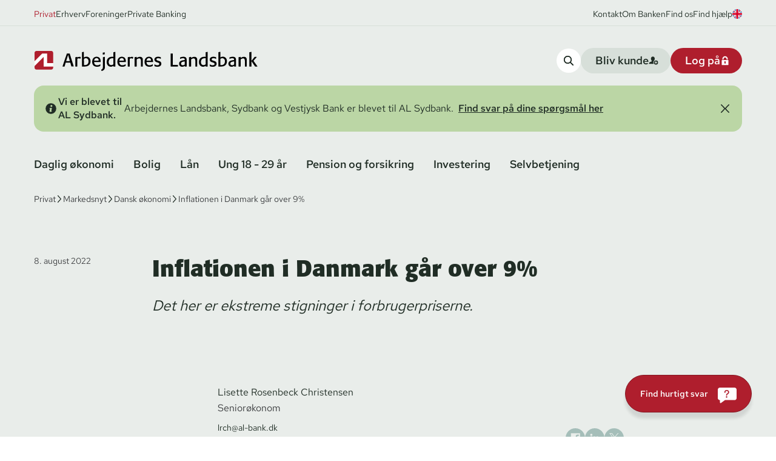

--- FILE ---
content_type: text/html; charset=utf-8
request_url: https://www.al-bank.dk/markedsnyt/dansk-oekonomi/2022/inflationen-i-danmark-gaar-over-9
body_size: 30891
content:


<!DOCTYPE html>
<html lang="da">
<head>
<script>

  window.dataLayer = window.dataLayer || [];
  function gtag() {
    dataLayer.push(arguments);
  }
  gtag("consent", "default", {
    ad_storage: "denied",
    analytics_storage: "denied",
    ad_user_data: "denied",
    ad_personalization: "denied",  
    functionality_storage: "denied",
    personalization_storage: "denied",
    security_storage: "granted",
    wait_for_update: 2000,
  });
  gtag("set", "ads_data_redaction", true);
</script>

<script id="CookieConsent" data-culture="da" data-gcm-version="2.0" type="text/javascript" src="https://policy.app.cookieinformation.com/uc.js"></script>

            <script>(function (w, d, s, l, i) { w[l] = w[l] || []; w[l].push({ 'gtm.start': new Date().getTime(), event: 'gtm.js' }); var f = d.getElementsByTagName(s)[0], j = d.createElement(s), dl = l != 'dataLayer' ? '&l=' + l : ''; j.async = true; j.src = 'https://www.googletagmanager.com/gtm.js?id=' + i + dl; f.parentNode.insertBefore(j, f); })(window, document, 'script', 'dataLayer', 'GTM-N5H6LM');</script>
    <meta charset="utf-8">
<meta name="viewport" content="width=device-width, initial-scale=1.0" />
<title>Inflationen i Danmark g&#xE5;r over 9%</title>



    <meta name="description" content="Det her er ekstreme stigninger i forbrugerpriserne.">    

<link rel="canonical" href="https://www.al-bank.dk/markedsnyt/dansk-oekonomi/2022/inflationen-i-danmark-gaar-over-9" />

        <link rel="alternate" hreflang="da" href="https://www.al-bank.dk/markedsnyt/dansk-oekonomi/2022/inflationen-i-danmark-gaar-over-9" />
    <meta property="og:updated_time" content="2023-01-16T15:57:10.7330000Z" />

<meta property="og:type" content="article" />
<meta property="og:url" content="https://www.al-bank.dk/markedsnyt/dansk-oekonomi/2022/inflationen-i-danmark-gaar-over-9" />

    <meta name="og:title" content="Inflationen i Danmark g&#xE5;r over 9%" />

    <meta name="og:description" content="Det her er ekstreme stigninger i forbrugerpriserne.">

<link rel="stylesheet" href="/css/forms.css?v=E75OrJ2W60Y7JvgJzVJBQ8AKSvxD1m2p-raq3T2fNNY">
<script src="/assets/js/cta-tracking-1.js"></script>
    <link rel="stylesheet" href="https://use.typekit.net/fll7evj.css">

    <link rel="preload" href="/assets/fonts/RedHatText-Regular.woff2" as="font" type="font/woff2" crossOrigin="anonymous">
<link rel="preload" as="style" href="/assets/entry-client.0c995f91.css">
<link rel="stylesheet" type="text/css" href="/assets/entry-client.0c995f91.css">
<script type="module" src="/assets/entry-client.d174e74d.js"></script>
<link rel="modulepreload" href="/assets/Footer.18032fd4.js">
<link rel="modulepreload" href="/assets/Sprite.988fb77a.js">
<link rel="modulepreload" href="/assets/clsx.m.256e9345.js">
<link rel="modulepreload" href="/assets/BalancedText.4df18af9.js">
<link rel="modulepreload" href="/assets/disclosure.4e15bd7a.js">
<link rel="modulepreload" href="/assets/keyboard.e2e3b8ac.js">
<link rel="modulepreload" href="/assets/use-resolve-button-type.ac1d5b6a.js">
<link rel="modulepreload" href="/assets/Header.252aa0e9.js">
<link rel="modulepreload" href="/assets/HtmlText.27f79021.js">
<link rel="modulepreload" href="/assets/hyphenation.0f3bc087.js">
<link rel="modulepreload" href="/assets/image-helpers.42202a47.js">
<link rel="modulepreload" href="/assets/Button.460da91b.js">
<link rel="modulepreload" href="/assets/ServiceBanner.71766aae.js">
<link rel="modulepreload" href="/assets/sectionSpacing.92ec6b18.js">
<link rel="modulepreload" href="/assets/js.cookie.b6205acc.js">
<link rel="modulepreload" href="/assets/Input.408bea90.js">
<link rel="modulepreload" href="/assets/TitleAndDescription.9cab52ed.js">
<link rel="modulepreload" href="/assets/useSearch.ff9011cf.js">
<link rel="modulepreload" href="/assets/fetch-json.72c0eb1a.js">
<link rel="modulepreload" href="/assets/openapi.066dfa93.js">
<link rel="modulepreload" href="/assets/comboBoxComponents.0624ff33.js">
<link rel="modulepreload" href="/assets/listbox.f920ecc4.js">
<link rel="modulepreload" href="/assets/use-disposables.2dde9154.js">
<link rel="modulepreload" href="/assets/hidden.da786072.js">
<link rel="modulepreload" href="/assets/use-watch.c7e4cbc2.js">
<link rel="modulepreload" href="/assets/useDebounce.2d8c4af1.js">
<link rel="modulepreload" href="/assets/LoginCards.7cc6c97a.js">
<link rel="modulepreload" href="/assets/HyphenatedText.704434df.js">
<link rel="modulepreload" href="/assets/popover.da6aba4d.js">
<link rel="modulepreload" href="/assets/use-event-listener.ded1aaf2.js">
<link rel="icon" type="image/svg+xml" href="/assets/favicon.svg">
    
<link rel="apple-touch-icon" sizes="180x180" href="/assets/favicon.svg">
      
<script data-relayout>self.__relayout=(e,t,r)=>{r=r||document.querySelector(`[data-br="${e}"]`);if(!r)return;const i=r.parentElement;const s=e=>r.style.maxWidth=e+"px";r.style.maxWidth="";const l=i.clientWidth;const n=i.clientHeight;let o=l/2;let c=l;let a;if(l){while(o+1<c){a=~~((o+c)/2);s(a);if(i.clientHeight===n){c=a}else{o=a}}s(c*t+l*(1-t))}if(!r["__observer"]&&typeof ResizeObserver!=="undefined"){(r["__observer"]=new ResizeObserver((()=>{self.__relayout(0,+r.dataset.brr,r)}))).observe(i)}};;</script>

<script>let url="/umbraco/engage/pagedata/ping",pageviewId="17999603133e4011b67a2712b44268cb";if("function"==typeof navigator.sendBeacon&&"function"==typeof Blob){let e=new Blob([pageviewId],{type:"text/plain"});navigator.sendBeacon(url,e)}else{let a=new XMLHttpRequest;a.open("POST",url,1),a.setRequestHeader("Content-Type","text/plain"),a.send(pageviewId)}</script></head>
<body>
    <a href="#main" class="absolute left-1/2 top-0 bg-white text py-2 px-4 z-50 transform -translate-y-full focus:translate-y-0 transition">Skip til indhold</a>
    
<script>
    window.dataLayer = window.dataLayer || [];  
        dataLayer.push({
            'pageType': 'migratedArticlePage',
            'pageLanguage': 'da',
            'pageBusinessobjective': 'markedsnyt',
            'pagePlatform': 'umbraco'
        });    
</script>
            <noscript><iframe src="https://www.googletagmanager.com/ns.html?id=GTM-N5H6LM" height="0" width="0" style="display: none; visibility: hidden"></iframe></noscript>
<header data-module="Header" data-id="d137aa9e4ef73e40"><span data-focus-scope-start="true" hidden=""></span><div class=""><div class="relative z-[4] bg-green-lightest"><div class="hidden lg:block body border-b border-green-lighter pt-3 pb-2 text-green-dark [&amp;&gt;div&gt;a:hover]:text-red [&amp;&gt;div&gt;a:hover]:underline  [&amp;&gt;div&gt;a:hover]:transition [&amp;&gt;div&gt;a:hover]:ease-linear"><div class="fluid-container flex w-full items-center justify-between [&amp;&gt;div&gt;a:hover]:text-red [&amp;&gt;div&gt;a:hover]:underline  [&amp;&gt;div&gt;a:hover]:transition [&amp;&gt;div&gt;a:hover]:ease-linear"><div class="flex gap-4 text-sm"><a href="/privat" class="serviceMenuItem-desktop text-red">Privat</a><a href="/erhverv" class="serviceMenuItem-desktop">Erhverv</a><a href="/foreninger" class="serviceMenuItem-desktop">Foreninger</a><a href="/private-banking" class="serviceMenuItem-desktop">Private Banking</a></div><div class="flex items-center gap-4 text-sm"><a href="/kontakt">Kontakt</a><a href="/om-banken">Om Banken</a><a href="/kontakt/filialer">Find os</a><a href="/privat/find-hjaelp">Find hjælp</a><a href="https://www.al-bank.dk/en/private" aria-label="View page in english"><svg class="h-4 w-4 rounded-full" aria-hidden="true"><use xlink:href="/assets/sprites.5c61ca7a.svg#flagUK"></use></svg></a></div></div></div><div class="flex w-full flex-col gap-5 bg-green-lightest pt-9 pb-5 fluid-container"><div class="flex flex-wrap items-center justify-between gap-4 lg:flex-nowrap"><a href="https://www.al-bank.dk/privat" class="hidden w-[23.125rem]  lg:block" aria-label="Privat"><div class="not-prose relative w-full overflow-hidden" style="padding-top:8.91891891891892%"><img alt="Logo Arbejdernes Landsbank" class="object-center absolute inset-0 w-full h-full object-contain" src="/assets/vectorImages/logo.svg" width="370" height="33"/></div></a><a href="https://www.al-bank.dk/privat" class="w-[10.6rem] lg:hidden" aria-label="Privat"><div class="not-prose relative w-full overflow-hidden" style="padding-top:23.668639053254438%"><img alt="Logo Arbejdernes Landsbank " class="object-center absolute inset-0 w-full h-full object-contain" src="/assets/vectorImages/logo-small.svg" width="169" height="40"/></div></a><div class="ml-auto flex gap-4 lg:hidden"><a aria-label="Find hjælp" href="/privat/find-hjaelp" class="cursor-pointer focus-outline rounded-3xl max-w-full"><span class="inline-flex items-center rounded-3xl  max-w-full button--small md:text-md bg-white hover:bg-green-light text-green-dark p-3"><span class="inline-flex"><svg class="h-4 w-4" aria-hidden="true"><use xlink:href="/assets/sprites.5c61ca7a.svg#questionMark"></use></svg></span></span></a><button aria-label="Log på" class="cursor-pointer focus-outline rounded-3xl max-w-full"><span class="inline-flex items-center rounded-3xl  max-w-full loginBtn-mobile button--small md:text-md bg-red hover:bg-red-dark text-white p-3"><span class="inline-flex"><svg class="h-4 w-4" aria-hidden="true"><use xlink:href="/assets/sprites.5c61ca7a.svg#lock"></use></svg></span></span></button><button aria-label="Åben Menu" class="cursor-pointer focus-outline rounded-3xl max-w-full"><span class="inline-flex items-center rounded-3xl  max-w-full burgerMenuTrigger button--small md:text-md bg-green-lighter hover:bg-green-light text-green-dark p-3"><span class="inline-flex"><svg class="h-4 w-4" aria-hidden="true"><use xlink:href="/assets/sprites.5c61ca7a.svg#burger"></use></svg></span></span></button></div><div class="hidden gap-4 lg:flex"><button aria-label="search-button" class="cursor-pointer focus-outline rounded-3xl max-w-full"><span class="inline-flex items-center rounded-3xl  max-w-full searchTrigger-desktop button--small md:text-md bg-white hover:bg-green-light text-green-dark p-3"><span class="inline-flex"><svg class="h-4 w-4" aria-hidden="true"><use xlink:href="/assets/sprites.5c61ca7a.svg#search"></use></svg></span></span></button><a href="/privat/bliv-kunde" aria-label="become-customer-button" class="cursor-pointer focus-outline rounded-3xl max-w-full"><span class="inline-flex items-center rounded-3xl  max-w-full becomeCustomerBtn button--small md:text-md bg-green-lighter hover:bg-green-light text-green-dark justify-between gap-6 pl-6 pr-5  py-[0.5625rem]"><span class="truncate">Bliv kunde</span><span class="inline-flex"><svg class="h-4 w-4" aria-hidden="true"><use xlink:href="/assets/sprites.5c61ca7a.svg#addPerson"></use></svg></span></span></a><button class="cursor-pointer focus-outline rounded-3xl max-w-full"><span class="inline-flex items-center rounded-3xl  max-w-full loginBtn-desktop button--small md:text-md bg-red hover:bg-red-dark text-white justify-between gap-6 pl-6 pr-5  py-[0.5625rem]"><span class="truncate">Log på</span><span class="inline-flex"><svg class="h-4 w-4" aria-hidden="true"><use xlink:href="/assets/sprites.5c61ca7a.svg#lock"></use></svg></span></span></button></div></div></div></div><div class="relative z-[4] bg-green-lightest pb-8"><div class="fluid-container"></div></div><nav aria-label="Hovedmenu" data-orientation="horizontal" dir="ltr" class="relative z-[4] hidden bg-green-lightest pt-1 lg:block"><div class="fluid-container"><div style="position:relative"><ul data-orientation="horizontal" class="-ml-4 flex w-full flex-wrap gap-x-1 gap-y-2 pb-7 text-green-dark" dir="ltr"><li><button id="radix-:R26:-trigger-radix-:R1e6:" data-state="closed" aria-expanded="false" aria-controls="radix-:R26:-content-radix-:R1e6:" class="button whitespace-nowrap rounded-full px-4 py-1 text-md navigationMenuTrigger hover:bg-green-lighter hover:text-red hover:transition hover:ease-linear" data-radix-collection-item="">Daglig økonomi</button><div id="radix-:R26:-content-radix-:R1e6:" aria-labelledby="radix-:R26:-trigger-radix-:R1e6:" data-orientation="horizontal" data-state="closed" hidden="" class=" absolute inset-x-0 top-full w-screen overflow-hidden bg-green-lightest" style="pointer-events:none" dir="ltr"><div class="fluid-container pt-1"><div class="mb-10 grid animate-fadeInFast grid-cols-4 rounded-2xl bg-green-lighter p-10"><div class="col-span-1 flex flex-col gap-3 bg-green-lighter pr-5 pb-0.5"><span class="h5">Kort</span><a class="body navigationMenuTriggerItem hover:text-red hover:translate-x-1 [&amp;&gt;svg]:invisible [&amp;&gt;svg]:opacity-0 [&amp;&gt;svg]:hover:visible [&amp;&gt;svg]:hover:opacity-100 transition ease-linear [&amp;&gt;svg]:transition-opacity [&amp;&gt;svg]:ease-linear flex items-center gap-x-2" href="/privat/daglig-oekonomi/hvilket-kort-skal-jeg-vaelge" aria-label="Hvilket kort skal jeg vælge"><span>Hvilket kort skal jeg vælge</span><svg class="shrink-0 overflow-visible rounded-full h-[1.625rem] w-[1.625rem]  p-2 bg-green-lightest" aria-hidden="true"><use xlink:href="/assets/sprites.5c61ca7a.svg#arrow"></use></svg></a><a class="body navigationMenuTriggerItem hover:text-red hover:translate-x-1 [&amp;&gt;svg]:invisible [&amp;&gt;svg]:opacity-0 [&amp;&gt;svg]:hover:visible [&amp;&gt;svg]:hover:opacity-100 transition ease-linear [&amp;&gt;svg]:transition-opacity [&amp;&gt;svg]:ease-linear flex items-center gap-x-2" href="/privat/daglig-oekonomi/visadankort" aria-label="Visa/dankort"><span>Visa/dankort</span><svg class="shrink-0 overflow-visible rounded-full h-[1.625rem] w-[1.625rem]  p-2 bg-green-lightest" aria-hidden="true"><use xlink:href="/assets/sprites.5c61ca7a.svg#arrow"></use></svg></a><a class="body navigationMenuTriggerItem hover:text-red hover:translate-x-1 [&amp;&gt;svg]:invisible [&amp;&gt;svg]:opacity-0 [&amp;&gt;svg]:hover:visible [&amp;&gt;svg]:hover:opacity-100 transition ease-linear [&amp;&gt;svg]:transition-opacity [&amp;&gt;svg]:ease-linear flex items-center gap-x-2" href="/privat/daglig-oekonomi/mastercard" aria-label="Mastercard"><span>Mastercard</span><svg class="shrink-0 overflow-visible rounded-full h-[1.625rem] w-[1.625rem]  p-2 bg-green-lightest" aria-hidden="true"><use xlink:href="/assets/sprites.5c61ca7a.svg#arrow"></use></svg></a><a class="body navigationMenuTriggerItem hover:text-red hover:translate-x-1 [&amp;&gt;svg]:invisible [&amp;&gt;svg]:opacity-0 [&amp;&gt;svg]:hover:visible [&amp;&gt;svg]:hover:opacity-100 transition ease-linear [&amp;&gt;svg]:transition-opacity [&amp;&gt;svg]:ease-linear flex items-center gap-x-2" href="/privat/daglig-oekonomi/sikker-online-handel" aria-label="Sikker onlinehandel"><span>Sikker onlinehandel</span><svg class="shrink-0 overflow-visible rounded-full h-[1.625rem] w-[1.625rem]  p-2 bg-green-lightest" aria-hidden="true"><use xlink:href="/assets/sprites.5c61ca7a.svg#arrow"></use></svg></a><a class="body navigationMenuTriggerItem hover:text-red hover:translate-x-1 [&amp;&gt;svg]:invisible [&amp;&gt;svg]:opacity-0 [&amp;&gt;svg]:hover:visible [&amp;&gt;svg]:hover:opacity-100 transition ease-linear [&amp;&gt;svg]:transition-opacity [&amp;&gt;svg]:ease-linear flex items-center gap-x-2" href="/privat/find-hjaelp/kort/indsigelser" aria-label="Indsigelser på kortbetalinger"><span>Indsigelser på kortbetalinger</span><svg class="shrink-0 overflow-visible rounded-full h-[1.625rem] w-[1.625rem]  p-2 bg-green-lightest" aria-hidden="true"><use xlink:href="/assets/sprites.5c61ca7a.svg#arrow"></use></svg></a></div><div class="col-span-1 flex flex-col gap-3 bg-green-lighter pr-5 pb-0.5 pl-5"><span class="h5">Konti</span><a class="body navigationMenuTriggerItem hover:text-red hover:translate-x-1 [&amp;&gt;svg]:invisible [&amp;&gt;svg]:opacity-0 [&amp;&gt;svg]:hover:visible [&amp;&gt;svg]:hover:opacity-100 transition ease-linear [&amp;&gt;svg]:transition-opacity [&amp;&gt;svg]:ease-linear flex items-center gap-x-2" href="/privat/daglig-oekonomi/loenkonto" aria-label="Lønkonto"><span>Lønkonto</span><svg class="shrink-0 overflow-visible rounded-full h-[1.625rem] w-[1.625rem]  p-2 bg-green-lightest" aria-hidden="true"><use xlink:href="/assets/sprites.5c61ca7a.svg#arrow"></use></svg></a><a class="body navigationMenuTriggerItem hover:text-red hover:translate-x-1 [&amp;&gt;svg]:invisible [&amp;&gt;svg]:opacity-0 [&amp;&gt;svg]:hover:visible [&amp;&gt;svg]:hover:opacity-100 transition ease-linear [&amp;&gt;svg]:transition-opacity [&amp;&gt;svg]:ease-linear flex items-center gap-x-2" href="/privat/daglig-oekonomi/budgetkonto" aria-label="Budgetkonto"><span>Budgetkonto</span><svg class="shrink-0 overflow-visible rounded-full h-[1.625rem] w-[1.625rem]  p-2 bg-green-lightest" aria-hidden="true"><use xlink:href="/assets/sprites.5c61ca7a.svg#arrow"></use></svg></a><a class="body navigationMenuTriggerItem hover:text-red hover:translate-x-1 [&amp;&gt;svg]:invisible [&amp;&gt;svg]:opacity-0 [&amp;&gt;svg]:hover:visible [&amp;&gt;svg]:hover:opacity-100 transition ease-linear [&amp;&gt;svg]:transition-opacity [&amp;&gt;svg]:ease-linear flex items-center gap-x-2" href="/privat/daglig-oekonomi/opsparing" aria-label="Opsparingskonto"><span>Opsparingskonto</span><svg class="shrink-0 overflow-visible rounded-full h-[1.625rem] w-[1.625rem]  p-2 bg-green-lightest" aria-hidden="true"><use xlink:href="/assets/sprites.5c61ca7a.svg#arrow"></use></svg></a><a class="body navigationMenuTriggerItem hover:text-red hover:translate-x-1 [&amp;&gt;svg]:invisible [&amp;&gt;svg]:opacity-0 [&amp;&gt;svg]:hover:visible [&amp;&gt;svg]:hover:opacity-100 transition ease-linear [&amp;&gt;svg]:transition-opacity [&amp;&gt;svg]:ease-linear flex items-center gap-x-2" href="/privat/daglig-oekonomi/opsparing/fast-rente-opsparing" aria-label="Fast Rente Opsparing"><span>Fast Rente Opsparing</span><svg class="shrink-0 overflow-visible rounded-full h-[1.625rem] w-[1.625rem]  p-2 bg-green-lightest" aria-hidden="true"><use xlink:href="/assets/sprites.5c61ca7a.svg#arrow"></use></svg></a></div><div class="col-span-1 flex flex-col gap-3 bg-green-lighter pr-5 pb-0.5 pl-5"><span class="h5">Budget</span><a class="body navigationMenuTriggerItem hover:text-red hover:translate-x-1 [&amp;&gt;svg]:invisible [&amp;&gt;svg]:opacity-0 [&amp;&gt;svg]:hover:visible [&amp;&gt;svg]:hover:opacity-100 transition ease-linear [&amp;&gt;svg]:transition-opacity [&amp;&gt;svg]:ease-linear flex items-center gap-x-2" href="/privat/daglig-oekonomi/budget" aria-label="Budget - Få overblik over din økonomi"><span>Budget - Få overblik over din økonomi</span><svg class="shrink-0 overflow-visible rounded-full h-[1.625rem] w-[1.625rem]  p-2 bg-green-lightest" aria-hidden="true"><use xlink:href="/assets/sprites.5c61ca7a.svg#arrow"></use></svg></a><a class="body navigationMenuTriggerItem hover:text-red hover:translate-x-1 [&amp;&gt;svg]:invisible [&amp;&gt;svg]:opacity-0 [&amp;&gt;svg]:hover:visible [&amp;&gt;svg]:hover:opacity-100 transition ease-linear [&amp;&gt;svg]:transition-opacity [&amp;&gt;svg]:ease-linear flex items-center gap-x-2" href="/privat/daglig-oekonomi/budget/budgetskema" aria-label="Budgetskema"><span>Budgetskema</span><svg class="shrink-0 overflow-visible rounded-full h-[1.625rem] w-[1.625rem]  p-2 bg-green-lightest" aria-hidden="true"><use xlink:href="/assets/sprites.5c61ca7a.svg#arrow"></use></svg></a><a class="body navigationMenuTriggerItem hover:text-red hover:translate-x-1 [&amp;&gt;svg]:invisible [&amp;&gt;svg]:opacity-0 [&amp;&gt;svg]:hover:visible [&amp;&gt;svg]:hover:opacity-100 transition ease-linear [&amp;&gt;svg]:transition-opacity [&amp;&gt;svg]:ease-linear flex items-center gap-x-2" href="/privat/daglig-oekonomi/budgetkonto/betalingsservice" aria-label="Betalingsservice"><span>Betalingsservice</span><svg class="shrink-0 overflow-visible rounded-full h-[1.625rem] w-[1.625rem]  p-2 bg-green-lightest" aria-hidden="true"><use xlink:href="/assets/sprites.5c61ca7a.svg#arrow"></use></svg></a></div><div class="col-span-1 flex flex-col gap-3 bg-green-lighter pr-5 pb-0.5 pl-5"><span class="h5">Digitale tjenester</span><a class="body navigationMenuTriggerItem hover:text-red hover:translate-x-1 [&amp;&gt;svg]:invisible [&amp;&gt;svg]:opacity-0 [&amp;&gt;svg]:hover:visible [&amp;&gt;svg]:hover:opacity-100 transition ease-linear [&amp;&gt;svg]:transition-opacity [&amp;&gt;svg]:ease-linear flex items-center gap-x-2" href="/privat/daglig-oekonomi/digitale-tjenester/netbank-og-mobilbank" aria-label="Netbank og mobilbank"><span>Netbank og mobilbank</span><svg class="shrink-0 overflow-visible rounded-full h-[1.625rem] w-[1.625rem]  p-2 bg-green-lightest" aria-hidden="true"><use xlink:href="/assets/sprites.5c61ca7a.svg#arrow"></use></svg></a><a class="body navigationMenuTriggerItem hover:text-red hover:translate-x-1 [&amp;&gt;svg]:invisible [&amp;&gt;svg]:opacity-0 [&amp;&gt;svg]:hover:visible [&amp;&gt;svg]:hover:opacity-100 transition ease-linear [&amp;&gt;svg]:transition-opacity [&amp;&gt;svg]:ease-linear flex items-center gap-x-2" href="/privat/daglig-oekonomi/digitale-tjenester/mobilbetaling" aria-label="Mobilbetaling"><span>Mobilbetaling</span><svg class="shrink-0 overflow-visible rounded-full h-[1.625rem] w-[1.625rem]  p-2 bg-green-lightest" aria-hidden="true"><use xlink:href="/assets/sprites.5c61ca7a.svg#arrow"></use></svg></a><a class="body navigationMenuTriggerItem hover:text-red hover:translate-x-1 [&amp;&gt;svg]:invisible [&amp;&gt;svg]:opacity-0 [&amp;&gt;svg]:hover:visible [&amp;&gt;svg]:hover:opacity-100 transition ease-linear [&amp;&gt;svg]:transition-opacity [&amp;&gt;svg]:ease-linear flex items-center gap-x-2" href="/privat/find-hjaelp/mobil-og-netbank/indsigelser-paa-netbankbetalinger" aria-label="Indsigelse på netbankbetalinger"><span>Indsigelse på netbankbetalinger</span><svg class="shrink-0 overflow-visible rounded-full h-[1.625rem] w-[1.625rem]  p-2 bg-green-lightest" aria-hidden="true"><use xlink:href="/assets/sprites.5c61ca7a.svg#arrow"></use></svg></a></div><div class="col-span-1 flex flex-col gap-3 bg-green-lighter pr-5 pb-0.5 pt-10"><span class="h5">Børn</span><a class="body navigationMenuTriggerItem hover:text-red hover:translate-x-1 [&amp;&gt;svg]:invisible [&amp;&gt;svg]:opacity-0 [&amp;&gt;svg]:hover:visible [&amp;&gt;svg]:hover:opacity-100 transition ease-linear [&amp;&gt;svg]:transition-opacity [&amp;&gt;svg]:ease-linear flex items-center gap-x-2" href="/privat/daglig-oekonomi/boern/konti" aria-label="Konti til børn"><span>Konti til børn</span><svg class="shrink-0 overflow-visible rounded-full h-[1.625rem] w-[1.625rem]  p-2 bg-green-lightest" aria-hidden="true"><use xlink:href="/assets/sprites.5c61ca7a.svg#arrow"></use></svg></a><a class="body navigationMenuTriggerItem hover:text-red hover:translate-x-1 [&amp;&gt;svg]:invisible [&amp;&gt;svg]:opacity-0 [&amp;&gt;svg]:hover:visible [&amp;&gt;svg]:hover:opacity-100 transition ease-linear [&amp;&gt;svg]:transition-opacity [&amp;&gt;svg]:ease-linear flex items-center gap-x-2" href="/privat/daglig-oekonomi/boern/kort-til-boern" aria-label="Kort til børn"><span>Kort til børn</span><svg class="shrink-0 overflow-visible rounded-full h-[1.625rem] w-[1.625rem]  p-2 bg-green-lightest" aria-hidden="true"><use xlink:href="/assets/sprites.5c61ca7a.svg#arrow"></use></svg></a><a class="body navigationMenuTriggerItem hover:text-red hover:translate-x-1 [&amp;&gt;svg]:invisible [&amp;&gt;svg]:opacity-0 [&amp;&gt;svg]:hover:visible [&amp;&gt;svg]:hover:opacity-100 transition ease-linear [&amp;&gt;svg]:transition-opacity [&amp;&gt;svg]:ease-linear flex items-center gap-x-2" href="/privat/daglig-oekonomi/boern/boerneopsparing" aria-label="Børneopsparing"><span>Børneopsparing</span><svg class="shrink-0 overflow-visible rounded-full h-[1.625rem] w-[1.625rem]  p-2 bg-green-lightest" aria-hidden="true"><use xlink:href="/assets/sprites.5c61ca7a.svg#arrow"></use></svg></a><a class="body navigationMenuTriggerItem hover:text-red hover:translate-x-1 [&amp;&gt;svg]:invisible [&amp;&gt;svg]:opacity-0 [&amp;&gt;svg]:hover:visible [&amp;&gt;svg]:hover:opacity-100 transition ease-linear [&amp;&gt;svg]:transition-opacity [&amp;&gt;svg]:ease-linear flex items-center gap-x-2" href="/privat/daglig-oekonomi/boern/young-money" aria-label="Young Money"><span>Young Money</span><svg class="shrink-0 overflow-visible rounded-full h-[1.625rem] w-[1.625rem]  p-2 bg-green-lightest" aria-hidden="true"><use xlink:href="/assets/sprites.5c61ca7a.svg#arrow"></use></svg></a><a class="body navigationMenuTriggerItem hover:text-red hover:translate-x-1 [&amp;&gt;svg]:invisible [&amp;&gt;svg]:opacity-0 [&amp;&gt;svg]:hover:visible [&amp;&gt;svg]:hover:opacity-100 transition ease-linear [&amp;&gt;svg]:transition-opacity [&amp;&gt;svg]:ease-linear flex items-center gap-x-2" href="/privat/daglig-oekonomi/boern/investering-for-boern" aria-label="Investering af børns midler"><span>Investering af børns midler</span><svg class="shrink-0 overflow-visible rounded-full h-[1.625rem] w-[1.625rem]  p-2 bg-green-lightest" aria-hidden="true"><use xlink:href="/assets/sprites.5c61ca7a.svg#arrow"></use></svg></a><a class="body navigationMenuTriggerItem hover:text-red hover:translate-x-1 [&amp;&gt;svg]:invisible [&amp;&gt;svg]:opacity-0 [&amp;&gt;svg]:hover:visible [&amp;&gt;svg]:hover:opacity-100 transition ease-linear [&amp;&gt;svg]:transition-opacity [&amp;&gt;svg]:ease-linear flex items-center gap-x-2" href="/privat/daglig-oekonomi/boern/raad-og-vejledning-til-boern-om-oekonomi" aria-label="Gode råd til børn om økonomi"><span>Gode råd til børn om økonomi</span><svg class="shrink-0 overflow-visible rounded-full h-[1.625rem] w-[1.625rem]  p-2 bg-green-lightest" aria-hidden="true"><use xlink:href="/assets/sprites.5c61ca7a.svg#arrow"></use></svg></a></div><div class="col-span-1 flex flex-col gap-3 bg-green-lighter pr-5 pb-0.5 pt-10 pl-5"><span class="h5">Alt om valuta</span><a class="body navigationMenuTriggerItem hover:text-red hover:translate-x-1 [&amp;&gt;svg]:invisible [&amp;&gt;svg]:opacity-0 [&amp;&gt;svg]:hover:visible [&amp;&gt;svg]:hover:opacity-100 transition ease-linear [&amp;&gt;svg]:transition-opacity [&amp;&gt;svg]:ease-linear flex items-center gap-x-2" href="/privat/daglig-oekonomi/valuta" aria-label="Valuta"><span>Valuta</span><svg class="shrink-0 overflow-visible rounded-full h-[1.625rem] w-[1.625rem]  p-2 bg-green-lightest" aria-hidden="true"><use xlink:href="/assets/sprites.5c61ca7a.svg#arrow"></use></svg></a><a class="body navigationMenuTriggerItem hover:text-red hover:translate-x-1 [&amp;&gt;svg]:invisible [&amp;&gt;svg]:opacity-0 [&amp;&gt;svg]:hover:visible [&amp;&gt;svg]:hover:opacity-100 transition ease-linear [&amp;&gt;svg]:transition-opacity [&amp;&gt;svg]:ease-linear flex items-center gap-x-2" href="/privat/daglig-oekonomi/valuta/valutakurser" aria-label="Valutakurser"><span>Valutakurser</span><svg class="shrink-0 overflow-visible rounded-full h-[1.625rem] w-[1.625rem]  p-2 bg-green-lightest" aria-hidden="true"><use xlink:href="/assets/sprites.5c61ca7a.svg#arrow"></use></svg></a><a class="body navigationMenuTriggerItem hover:text-red hover:translate-x-1 [&amp;&gt;svg]:invisible [&amp;&gt;svg]:opacity-0 [&amp;&gt;svg]:hover:visible [&amp;&gt;svg]:hover:opacity-100 transition ease-linear [&amp;&gt;svg]:transition-opacity [&amp;&gt;svg]:ease-linear flex items-center gap-x-2" href="/privat/daglig-oekonomi/valuta/betaling-til-udlandet" aria-label="Betaling til udlandet"><span>Betaling til udlandet</span><svg class="shrink-0 overflow-visible rounded-full h-[1.625rem] w-[1.625rem]  p-2 bg-green-lightest" aria-hidden="true"><use xlink:href="/assets/sprites.5c61ca7a.svg#arrow"></use></svg></a><a class="body navigationMenuTriggerItem hover:text-red hover:translate-x-1 [&amp;&gt;svg]:invisible [&amp;&gt;svg]:opacity-0 [&amp;&gt;svg]:hover:visible [&amp;&gt;svg]:hover:opacity-100 transition ease-linear [&amp;&gt;svg]:transition-opacity [&amp;&gt;svg]:ease-linear flex items-center gap-x-2" href="/privat/daglig-oekonomi/valuta/gode-raad-til-rejsen" aria-label="Gode råd til rejsen"><span>Gode råd til rejsen</span><svg class="shrink-0 overflow-visible rounded-full h-[1.625rem] w-[1.625rem]  p-2 bg-green-lightest" aria-hidden="true"><use xlink:href="/assets/sprites.5c61ca7a.svg#arrow"></use></svg></a></div><div class="col-span-1 flex flex-col gap-3 bg-green-lighter pr-5 pb-0.5 pt-10 pl-5"><span class="h5">Rådgivning</span><a class="body navigationMenuTriggerItem hover:text-red hover:translate-x-1 [&amp;&gt;svg]:invisible [&amp;&gt;svg]:opacity-0 [&amp;&gt;svg]:hover:visible [&amp;&gt;svg]:hover:opacity-100 transition ease-linear [&amp;&gt;svg]:transition-opacity [&amp;&gt;svg]:ease-linear flex items-center gap-x-2" href="/privat/daglig-oekonomi/formueraadgivning" aria-label="Formuerådgivning"><span>Formuerådgivning</span><svg class="shrink-0 overflow-visible rounded-full h-[1.625rem] w-[1.625rem]  p-2 bg-green-lightest" aria-hidden="true"><use xlink:href="/assets/sprites.5c61ca7a.svg#arrow"></use></svg></a></div><div class="col-span-1 flex flex-col gap-3 bg-green-lighter pr-5 pb-0.5 pt-10 pl-5"><span class="h5">Priser og vilkår</span><a class="body navigationMenuTriggerItem hover:text-red hover:translate-x-1 [&amp;&gt;svg]:invisible [&amp;&gt;svg]:opacity-0 [&amp;&gt;svg]:hover:visible [&amp;&gt;svg]:hover:opacity-100 transition ease-linear [&amp;&gt;svg]:transition-opacity [&amp;&gt;svg]:ease-linear flex items-center gap-x-2" href="/privat/priser-og-vilkaar" aria-label="Priser og vilkår"><span>Priser og vilkår</span><svg class="shrink-0 overflow-visible rounded-full h-[1.625rem] w-[1.625rem]  p-2 bg-green-lightest" aria-hidden="true"><use xlink:href="/assets/sprites.5c61ca7a.svg#arrow"></use></svg></a></div></div></div></div></li><li><button id="radix-:R26:-trigger-radix-:R2e6:" data-state="closed" aria-expanded="false" aria-controls="radix-:R26:-content-radix-:R2e6:" class="button whitespace-nowrap rounded-full px-4 py-1 text-md navigationMenuTrigger hover:bg-green-lighter hover:text-red hover:transition hover:ease-linear" data-radix-collection-item="">Bolig</button><div id="radix-:R26:-content-radix-:R2e6:" aria-labelledby="radix-:R26:-trigger-radix-:R2e6:" data-orientation="horizontal" data-state="closed" hidden="" class=" absolute inset-x-0 top-full w-screen overflow-hidden bg-green-lightest" style="pointer-events:none" dir="ltr"><div class="fluid-container pt-1"><div class="mb-10 grid animate-fadeInFast grid-cols-4 rounded-2xl bg-green-lighter p-10"><div class="col-span-1 flex flex-col gap-3 bg-green-lighter pr-5 pb-0.5"><span class="h5">Ejerbolig</span><a class="body navigationMenuTriggerItem hover:text-red hover:translate-x-1 [&amp;&gt;svg]:invisible [&amp;&gt;svg]:opacity-0 [&amp;&gt;svg]:hover:visible [&amp;&gt;svg]:hover:opacity-100 transition ease-linear [&amp;&gt;svg]:transition-opacity [&amp;&gt;svg]:ease-linear flex items-center gap-x-2" href="/privat/bolig/boliglaan" aria-label="Boliglån"><span>Boliglån</span><svg class="shrink-0 overflow-visible rounded-full h-[1.625rem] w-[1.625rem]  p-2 bg-green-lightest" aria-hidden="true"><use xlink:href="/assets/sprites.5c61ca7a.svg#arrow"></use></svg></a><a class="body navigationMenuTriggerItem hover:text-red hover:translate-x-1 [&amp;&gt;svg]:invisible [&amp;&gt;svg]:opacity-0 [&amp;&gt;svg]:hover:visible [&amp;&gt;svg]:hover:opacity-100 transition ease-linear [&amp;&gt;svg]:transition-opacity [&amp;&gt;svg]:ease-linear flex items-center gap-x-2" href="/privat/bolig/realkreditlaan" aria-label="Realkreditlån"><span>Realkreditlån</span><svg class="shrink-0 overflow-visible rounded-full h-[1.625rem] w-[1.625rem]  p-2 bg-green-lightest" aria-hidden="true"><use xlink:href="/assets/sprites.5c61ca7a.svg#arrow"></use></svg></a><a class="body navigationMenuTriggerItem hover:text-red hover:translate-x-1 [&amp;&gt;svg]:invisible [&amp;&gt;svg]:opacity-0 [&amp;&gt;svg]:hover:visible [&amp;&gt;svg]:hover:opacity-100 transition ease-linear [&amp;&gt;svg]:transition-opacity [&amp;&gt;svg]:ease-linear flex items-center gap-x-2" href="/privat/bolig/laan-til-sommerhus" aria-label="Lån til sommerhus"><span>Lån til sommerhus</span><svg class="shrink-0 overflow-visible rounded-full h-[1.625rem] w-[1.625rem]  p-2 bg-green-lightest" aria-hidden="true"><use xlink:href="/assets/sprites.5c61ca7a.svg#arrow"></use></svg></a><a class="body navigationMenuTriggerItem hover:text-red hover:translate-x-1 [&amp;&gt;svg]:invisible [&amp;&gt;svg]:opacity-0 [&amp;&gt;svg]:hover:visible [&amp;&gt;svg]:hover:opacity-100 transition ease-linear [&amp;&gt;svg]:transition-opacity [&amp;&gt;svg]:ease-linear flex items-center gap-x-2" href="/privat/bolig/laan-til-kolonihave" aria-label="Lån til kolonihave"><span>Lån til kolonihave</span><svg class="shrink-0 overflow-visible rounded-full h-[1.625rem] w-[1.625rem]  p-2 bg-green-lightest" aria-hidden="true"><use xlink:href="/assets/sprites.5c61ca7a.svg#arrow"></use></svg></a></div><div class="col-span-1 flex flex-col gap-3 bg-green-lighter pr-5 pb-0.5 pl-5"><span class="h5">Andelsbolig</span><a class="body navigationMenuTriggerItem hover:text-red hover:translate-x-1 [&amp;&gt;svg]:invisible [&amp;&gt;svg]:opacity-0 [&amp;&gt;svg]:hover:visible [&amp;&gt;svg]:hover:opacity-100 transition ease-linear [&amp;&gt;svg]:transition-opacity [&amp;&gt;svg]:ease-linear flex items-center gap-x-2" href="/privat/bolig/andelsbolig" aria-label="Alt om andelsbolig"><span>Alt om andelsbolig</span><svg class="shrink-0 overflow-visible rounded-full h-[1.625rem] w-[1.625rem]  p-2 bg-green-lightest" aria-hidden="true"><use xlink:href="/assets/sprites.5c61ca7a.svg#arrow"></use></svg></a><a class="body navigationMenuTriggerItem hover:text-red hover:translate-x-1 [&amp;&gt;svg]:invisible [&amp;&gt;svg]:opacity-0 [&amp;&gt;svg]:hover:visible [&amp;&gt;svg]:hover:opacity-100 transition ease-linear [&amp;&gt;svg]:transition-opacity [&amp;&gt;svg]:ease-linear flex items-center gap-x-2" href="/privat/bolig/andelsbolig/andelsboliglaan" aria-label="Andelsboliglån"><span>Andelsboliglån</span><svg class="shrink-0 overflow-visible rounded-full h-[1.625rem] w-[1.625rem]  p-2 bg-green-lightest" aria-hidden="true"><use xlink:href="/assets/sprites.5c61ca7a.svg#arrow"></use></svg></a><a class="body navigationMenuTriggerItem hover:text-red hover:translate-x-1 [&amp;&gt;svg]:invisible [&amp;&gt;svg]:opacity-0 [&amp;&gt;svg]:hover:visible [&amp;&gt;svg]:hover:opacity-100 transition ease-linear [&amp;&gt;svg]:transition-opacity [&amp;&gt;svg]:ease-linear flex items-center gap-x-2" href="/privat/bolig/andelsbolig/andelsboligraadgivning" aria-label="Andelsboligrådgivning"><span>Andelsboligrådgivning</span><svg class="shrink-0 overflow-visible rounded-full h-[1.625rem] w-[1.625rem]  p-2 bg-green-lightest" aria-hidden="true"><use xlink:href="/assets/sprites.5c61ca7a.svg#arrow"></use></svg></a><a class="body navigationMenuTriggerItem hover:text-red hover:translate-x-1 [&amp;&gt;svg]:invisible [&amp;&gt;svg]:opacity-0 [&amp;&gt;svg]:hover:visible [&amp;&gt;svg]:hover:opacity-100 transition ease-linear [&amp;&gt;svg]:transition-opacity [&amp;&gt;svg]:ease-linear flex items-center gap-x-2" href="/privat/bolig/andelsbolig/guide-til-andelsboligkoeb" aria-label="Guide til andelsboligkøb"><span>Guide til andelsboligkøb</span><svg class="shrink-0 overflow-visible rounded-full h-[1.625rem] w-[1.625rem]  p-2 bg-green-lightest" aria-hidden="true"><use xlink:href="/assets/sprites.5c61ca7a.svg#arrow"></use></svg></a></div><div class="col-span-1 flex flex-col gap-3 bg-green-lighter pr-5 pb-0.5 pl-5"><span class="h5">Beregnere</span><a class="body navigationMenuTriggerItem hover:text-red hover:translate-x-1 [&amp;&gt;svg]:invisible [&amp;&gt;svg]:opacity-0 [&amp;&gt;svg]:hover:visible [&amp;&gt;svg]:hover:opacity-100 transition ease-linear [&amp;&gt;svg]:transition-opacity [&amp;&gt;svg]:ease-linear flex items-center gap-x-2" href="/privat/bolig/boligberegner" aria-label="Beregn hvad du kan låne for"><span>Beregn hvad du kan låne for</span><svg class="shrink-0 overflow-visible rounded-full h-[1.625rem] w-[1.625rem]  p-2 bg-green-lightest" aria-hidden="true"><use xlink:href="/assets/sprites.5c61ca7a.svg#arrow"></use></svg></a><a class="body navigationMenuTriggerItem hover:text-red hover:translate-x-1 [&amp;&gt;svg]:invisible [&amp;&gt;svg]:opacity-0 [&amp;&gt;svg]:hover:visible [&amp;&gt;svg]:hover:opacity-100 transition ease-linear [&amp;&gt;svg]:transition-opacity [&amp;&gt;svg]:ease-linear flex items-center gap-x-2" href="/privat/bolig/boligberegner/hvad-koster-det-at-laane-til-en-ny-bolig" aria-label="Beregn hvad det koster at låne"><span>Beregn hvad det koster at låne</span><svg class="shrink-0 overflow-visible rounded-full h-[1.625rem] w-[1.625rem]  p-2 bg-green-lightest" aria-hidden="true"><use xlink:href="/assets/sprites.5c61ca7a.svg#arrow"></use></svg></a><a class="body navigationMenuTriggerItem hover:text-red hover:translate-x-1 [&amp;&gt;svg]:invisible [&amp;&gt;svg]:opacity-0 [&amp;&gt;svg]:hover:visible [&amp;&gt;svg]:hover:opacity-100 transition ease-linear [&amp;&gt;svg]:transition-opacity [&amp;&gt;svg]:ease-linear flex items-center gap-x-2" href="/privat/bolig/boligberegner/beregn-laan-med-afdragsfrihed" aria-label="Beregn et lån med afdragsfrihed"><span>Beregn et lån med afdragsfrihed</span><svg class="shrink-0 overflow-visible rounded-full h-[1.625rem] w-[1.625rem]  p-2 bg-green-lightest" aria-hidden="true"><use xlink:href="/assets/sprites.5c61ca7a.svg#arrow"></use></svg></a><a class="body navigationMenuTriggerItem hover:text-red hover:translate-x-1 [&amp;&gt;svg]:invisible [&amp;&gt;svg]:opacity-0 [&amp;&gt;svg]:hover:visible [&amp;&gt;svg]:hover:opacity-100 transition ease-linear [&amp;&gt;svg]:transition-opacity [&amp;&gt;svg]:ease-linear flex items-center gap-x-2" href="/privat/bolig/andelsbolig/andelsboliglaan/andelsboligberegner" aria-label="Beregn et lån til andelsbolig"><span>Beregn et lån til andelsbolig</span><svg class="shrink-0 overflow-visible rounded-full h-[1.625rem] w-[1.625rem]  p-2 bg-green-lightest" aria-hidden="true"><use xlink:href="/assets/sprites.5c61ca7a.svg#arrow"></use></svg></a><a class="body navigationMenuTriggerItem hover:text-red hover:translate-x-1 [&amp;&gt;svg]:invisible [&amp;&gt;svg]:opacity-0 [&amp;&gt;svg]:hover:visible [&amp;&gt;svg]:hover:opacity-100 transition ease-linear [&amp;&gt;svg]:transition-opacity [&amp;&gt;svg]:ease-linear flex items-center gap-x-2" href="/privat/bolig/energilaan/beregn-besparelse-ved-energirenovering" aria-label="Beregn besparelse ved energirenovering"><span>Beregn besparelse ved energirenovering</span><svg class="shrink-0 overflow-visible rounded-full h-[1.625rem] w-[1.625rem]  p-2 bg-green-lightest" aria-hidden="true"><use xlink:href="/assets/sprites.5c61ca7a.svg#arrow"></use></svg></a></div><div class="col-span-1 flex flex-col gap-3 bg-green-lighter pr-5 pb-0.5 pl-5"><span class="h5">Boligkøb</span><a class="body navigationMenuTriggerItem hover:text-red hover:translate-x-1 [&amp;&gt;svg]:invisible [&amp;&gt;svg]:opacity-0 [&amp;&gt;svg]:hover:visible [&amp;&gt;svg]:hover:opacity-100 transition ease-linear [&amp;&gt;svg]:transition-opacity [&amp;&gt;svg]:ease-linear flex items-center gap-x-2" href="/privat/bolig/boligkoeb" aria-label="Gode råd til boligkøb"><span>Gode råd til boligkøb</span><svg class="shrink-0 overflow-visible rounded-full h-[1.625rem] w-[1.625rem]  p-2 bg-green-lightest" aria-hidden="true"><use xlink:href="/assets/sprites.5c61ca7a.svg#arrow"></use></svg></a><a class="body navigationMenuTriggerItem hover:text-red hover:translate-x-1 [&amp;&gt;svg]:invisible [&amp;&gt;svg]:opacity-0 [&amp;&gt;svg]:hover:visible [&amp;&gt;svg]:hover:opacity-100 transition ease-linear [&amp;&gt;svg]:transition-opacity [&amp;&gt;svg]:ease-linear flex items-center gap-x-2" href="/privat/bolig/boligkoeb/boligkoebets-faser" aria-label="Boligkøbets faser"><span>Boligkøbets faser</span><svg class="shrink-0 overflow-visible rounded-full h-[1.625rem] w-[1.625rem]  p-2 bg-green-lightest" aria-hidden="true"><use xlink:href="/assets/sprites.5c61ca7a.svg#arrow"></use></svg></a><a class="body navigationMenuTriggerItem hover:text-red hover:translate-x-1 [&amp;&gt;svg]:invisible [&amp;&gt;svg]:opacity-0 [&amp;&gt;svg]:hover:visible [&amp;&gt;svg]:hover:opacity-100 transition ease-linear [&amp;&gt;svg]:transition-opacity [&amp;&gt;svg]:ease-linear flex items-center gap-x-2" href="/privat/bolig/boligkoeb/boligklar" aria-label="Boligklar"><span>Boligklar</span><svg class="shrink-0 overflow-visible rounded-full h-[1.625rem] w-[1.625rem]  p-2 bg-green-lightest" aria-hidden="true"><use xlink:href="/assets/sprites.5c61ca7a.svg#arrow"></use></svg></a><a class="body navigationMenuTriggerItem hover:text-red hover:translate-x-1 [&amp;&gt;svg]:invisible [&amp;&gt;svg]:opacity-0 [&amp;&gt;svg]:hover:visible [&amp;&gt;svg]:hover:opacity-100 transition ease-linear [&amp;&gt;svg]:transition-opacity [&amp;&gt;svg]:ease-linear flex items-center gap-x-2" href="/privat/bolig/boligkoeb/hvilket-laan-skal-jeg-vaelge" aria-label="Hvilket lån skal jeg vælge"><span>Hvilket lån skal jeg vælge</span><svg class="shrink-0 overflow-visible rounded-full h-[1.625rem] w-[1.625rem]  p-2 bg-green-lightest" aria-hidden="true"><use xlink:href="/assets/sprites.5c61ca7a.svg#arrow"></use></svg></a><a class="body navigationMenuTriggerItem hover:text-red hover:translate-x-1 [&amp;&gt;svg]:invisible [&amp;&gt;svg]:opacity-0 [&amp;&gt;svg]:hover:visible [&amp;&gt;svg]:hover:opacity-100 transition ease-linear [&amp;&gt;svg]:transition-opacity [&amp;&gt;svg]:ease-linear flex items-center gap-x-2" href="/privat/bolig/boligkoeb/foraeldrekoeb" aria-label="Forældrekøb"><span>Forældrekøb</span><svg class="shrink-0 overflow-visible rounded-full h-[1.625rem] w-[1.625rem]  p-2 bg-green-lightest" aria-hidden="true"><use xlink:href="/assets/sprites.5c61ca7a.svg#arrow"></use></svg></a></div><div class="col-span-1 flex flex-col gap-3 bg-green-lighter pr-5 pb-0.5 pt-10"><span class="h5">For boligejere</span><a class="body navigationMenuTriggerItem hover:text-red hover:translate-x-1 [&amp;&gt;svg]:invisible [&amp;&gt;svg]:opacity-0 [&amp;&gt;svg]:hover:visible [&amp;&gt;svg]:hover:opacity-100 transition ease-linear [&amp;&gt;svg]:transition-opacity [&amp;&gt;svg]:ease-linear flex items-center gap-x-2" href="/privat/bolig/for-boligejere" aria-label="Overblik til boligejere"><span>Overblik til boligejere</span><svg class="shrink-0 overflow-visible rounded-full h-[1.625rem] w-[1.625rem]  p-2 bg-green-lightest" aria-hidden="true"><use xlink:href="/assets/sprites.5c61ca7a.svg#arrow"></use></svg></a><a class="body navigationMenuTriggerItem hover:text-red hover:translate-x-1 [&amp;&gt;svg]:invisible [&amp;&gt;svg]:opacity-0 [&amp;&gt;svg]:hover:visible [&amp;&gt;svg]:hover:opacity-100 transition ease-linear [&amp;&gt;svg]:transition-opacity [&amp;&gt;svg]:ease-linear flex items-center gap-x-2" href="/privat/bolig/boliglaan/omlaegning-af-laan" aria-label="Omlægning af lån"><span>Omlægning af lån</span><svg class="shrink-0 overflow-visible rounded-full h-[1.625rem] w-[1.625rem]  p-2 bg-green-lightest" aria-hidden="true"><use xlink:href="/assets/sprites.5c61ca7a.svg#arrow"></use></svg></a><a class="body navigationMenuTriggerItem hover:text-red hover:translate-x-1 [&amp;&gt;svg]:invisible [&amp;&gt;svg]:opacity-0 [&amp;&gt;svg]:hover:visible [&amp;&gt;svg]:hover:opacity-100 transition ease-linear [&amp;&gt;svg]:transition-opacity [&amp;&gt;svg]:ease-linear flex items-center gap-x-2" href="/privat/bolig/laan-i-frivaerdi" aria-label="Lån i friværdi"><span>Lån i friværdi</span><svg class="shrink-0 overflow-visible rounded-full h-[1.625rem] w-[1.625rem]  p-2 bg-green-lightest" aria-hidden="true"><use xlink:href="/assets/sprites.5c61ca7a.svg#arrow"></use></svg></a><a class="body navigationMenuTriggerItem hover:text-red hover:translate-x-1 [&amp;&gt;svg]:invisible [&amp;&gt;svg]:opacity-0 [&amp;&gt;svg]:hover:visible [&amp;&gt;svg]:hover:opacity-100 transition ease-linear [&amp;&gt;svg]:transition-opacity [&amp;&gt;svg]:ease-linear flex items-center gap-x-2" href="/privat/bolig/laan-til-boligforbedringer" aria-label="Lån til boligforbedringer"><span>Lån til boligforbedringer</span><svg class="shrink-0 overflow-visible rounded-full h-[1.625rem] w-[1.625rem]  p-2 bg-green-lightest" aria-hidden="true"><use xlink:href="/assets/sprites.5c61ca7a.svg#arrow"></use></svg></a><a class="body navigationMenuTriggerItem hover:text-red hover:translate-x-1 [&amp;&gt;svg]:invisible [&amp;&gt;svg]:opacity-0 [&amp;&gt;svg]:hover:visible [&amp;&gt;svg]:hover:opacity-100 transition ease-linear [&amp;&gt;svg]:transition-opacity [&amp;&gt;svg]:ease-linear flex items-center gap-x-2" href="/privat/bolig/energilaan" aria-label="Energilån"><span>Energilån</span><svg class="shrink-0 overflow-visible rounded-full h-[1.625rem] w-[1.625rem]  p-2 bg-green-lightest" aria-hidden="true"><use xlink:href="/assets/sprites.5c61ca7a.svg#arrow"></use></svg></a><a class="body navigationMenuTriggerItem hover:text-red hover:translate-x-1 [&amp;&gt;svg]:invisible [&amp;&gt;svg]:opacity-0 [&amp;&gt;svg]:hover:visible [&amp;&gt;svg]:hover:opacity-100 transition ease-linear [&amp;&gt;svg]:transition-opacity [&amp;&gt;svg]:ease-linear flex items-center gap-x-2" href="/privat/bolig/energilaan/totalkredit-energi-og-klimatjek" aria-label="Energi- og Klimatjek"><span>Energi- og Klimatjek</span><svg class="shrink-0 overflow-visible rounded-full h-[1.625rem] w-[1.625rem]  p-2 bg-green-lightest" aria-hidden="true"><use xlink:href="/assets/sprites.5c61ca7a.svg#arrow"></use></svg></a></div><div class="h-full w-full bg-green-lighter"></div></div></div></div></li><li><button id="radix-:R26:-trigger-radix-:R3e6:" data-state="closed" aria-expanded="false" aria-controls="radix-:R26:-content-radix-:R3e6:" class="button whitespace-nowrap rounded-full px-4 py-1 text-md navigationMenuTrigger hover:bg-green-lighter hover:text-red hover:transition hover:ease-linear" data-radix-collection-item="">Lån</button><div id="radix-:R26:-content-radix-:R3e6:" aria-labelledby="radix-:R26:-trigger-radix-:R3e6:" data-orientation="horizontal" data-state="closed" hidden="" class=" absolute inset-x-0 top-full w-screen overflow-hidden bg-green-lightest" style="pointer-events:none" dir="ltr"><div class="fluid-container pt-1"><div class="mb-10 grid animate-fadeInFast grid-cols-4 rounded-2xl bg-green-lighter p-10"><div class="col-span-1 flex flex-col gap-3 bg-green-lighter pr-5 pb-0.5"><span class="h5">Lån og kassekredit</span><a class="body navigationMenuTriggerItem hover:text-red hover:translate-x-1 [&amp;&gt;svg]:invisible [&amp;&gt;svg]:opacity-0 [&amp;&gt;svg]:hover:visible [&amp;&gt;svg]:hover:opacity-100 transition ease-linear [&amp;&gt;svg]:transition-opacity [&amp;&gt;svg]:ease-linear flex items-center gap-x-2" href="/privat/laan/banklaan" aria-label="Banklån"><span>Banklån</span><svg class="shrink-0 overflow-visible rounded-full h-[1.625rem] w-[1.625rem]  p-2 bg-green-lightest" aria-hidden="true"><use xlink:href="/assets/sprites.5c61ca7a.svg#arrow"></use></svg></a><a class="body navigationMenuTriggerItem hover:text-red hover:translate-x-1 [&amp;&gt;svg]:invisible [&amp;&gt;svg]:opacity-0 [&amp;&gt;svg]:hover:visible [&amp;&gt;svg]:hover:opacity-100 transition ease-linear [&amp;&gt;svg]:transition-opacity [&amp;&gt;svg]:ease-linear flex items-center gap-x-2" href="/privat/laan/kassekredit" aria-label="Kassekredit"><span>Kassekredit</span><svg class="shrink-0 overflow-visible rounded-full h-[1.625rem] w-[1.625rem]  p-2 bg-green-lightest" aria-hidden="true"><use xlink:href="/assets/sprites.5c61ca7a.svg#arrow"></use></svg></a></div><div class="col-span-1 flex flex-col gap-3 bg-green-lighter pr-5 pb-0.5 pl-5"><span class="h5">Bil og båd</span><a class="body navigationMenuTriggerItem hover:text-red hover:translate-x-1 [&amp;&gt;svg]:invisible [&amp;&gt;svg]:opacity-0 [&amp;&gt;svg]:hover:visible [&amp;&gt;svg]:hover:opacity-100 transition ease-linear [&amp;&gt;svg]:transition-opacity [&amp;&gt;svg]:ease-linear flex items-center gap-x-2" href="/privat/laan/billaan" aria-label="Billån"><span>Billån</span><svg class="shrink-0 overflow-visible rounded-full h-[1.625rem] w-[1.625rem]  p-2 bg-green-lightest" aria-hidden="true"><use xlink:href="/assets/sprites.5c61ca7a.svg#arrow"></use></svg></a><a class="body navigationMenuTriggerItem hover:text-red hover:translate-x-1 [&amp;&gt;svg]:invisible [&amp;&gt;svg]:opacity-0 [&amp;&gt;svg]:hover:visible [&amp;&gt;svg]:hover:opacity-100 transition ease-linear [&amp;&gt;svg]:transition-opacity [&amp;&gt;svg]:ease-linear flex items-center gap-x-2" href="/privat/laan/billaan/laan-til-el-plugin-hybrid" aria-label="Lån til el og plugin hybridbil"><span>Lån til el og plugin hybridbil</span><svg class="shrink-0 overflow-visible rounded-full h-[1.625rem] w-[1.625rem]  p-2 bg-green-lightest" aria-hidden="true"><use xlink:href="/assets/sprites.5c61ca7a.svg#arrow"></use></svg></a><a class="body navigationMenuTriggerItem hover:text-red hover:translate-x-1 [&amp;&gt;svg]:invisible [&amp;&gt;svg]:opacity-0 [&amp;&gt;svg]:hover:visible [&amp;&gt;svg]:hover:opacity-100 transition ease-linear [&amp;&gt;svg]:transition-opacity [&amp;&gt;svg]:ease-linear flex items-center gap-x-2" href="/privat/laan/billaan/minileasing" aria-label="Minileasing med rabat"><span>Minileasing med rabat</span><svg class="shrink-0 overflow-visible rounded-full h-[1.625rem] w-[1.625rem]  p-2 bg-green-lightest" aria-hidden="true"><use xlink:href="/assets/sprites.5c61ca7a.svg#arrow"></use></svg></a><a class="body navigationMenuTriggerItem hover:text-red hover:translate-x-1 [&amp;&gt;svg]:invisible [&amp;&gt;svg]:opacity-0 [&amp;&gt;svg]:hover:visible [&amp;&gt;svg]:hover:opacity-100 transition ease-linear [&amp;&gt;svg]:transition-opacity [&amp;&gt;svg]:ease-linear flex items-center gap-x-2" href="/privat/laan/laan-til-baad" aria-label="Lån til båd"><span>Lån til båd</span><svg class="shrink-0 overflow-visible rounded-full h-[1.625rem] w-[1.625rem]  p-2 bg-green-lightest" aria-hidden="true"><use xlink:href="/assets/sprites.5c61ca7a.svg#arrow"></use></svg></a></div><div class="h-full w-full bg-green-lighter"></div><div class="h-full w-full bg-green-lighter"></div></div></div></div></li><li><button id="radix-:R26:-trigger-radix-:R4e6:" data-state="closed" aria-expanded="false" aria-controls="radix-:R26:-content-radix-:R4e6:" class="button whitespace-nowrap rounded-full px-4 py-1 text-md navigationMenuTrigger hover:bg-green-lighter hover:text-red hover:transition hover:ease-linear" data-radix-collection-item="">Ung 18 - 29 år</button><div id="radix-:R26:-content-radix-:R4e6:" aria-labelledby="radix-:R26:-trigger-radix-:R4e6:" data-orientation="horizontal" data-state="closed" hidden="" class=" absolute inset-x-0 top-full w-screen overflow-hidden bg-green-lightest" style="pointer-events:none" dir="ltr"><div class="fluid-container pt-1"><div class="mb-10 grid animate-fadeInFast grid-cols-4 rounded-2xl bg-green-lighter p-10"><div class="col-span-1 flex flex-col gap-3 bg-green-lighter pr-5 pb-0.5"><span class="h5">Hverdag</span><a class="body navigationMenuTriggerItem hover:text-red hover:translate-x-1 [&amp;&gt;svg]:invisible [&amp;&gt;svg]:opacity-0 [&amp;&gt;svg]:hover:visible [&amp;&gt;svg]:hover:opacity-100 transition ease-linear [&amp;&gt;svg]:transition-opacity [&amp;&gt;svg]:ease-linear flex items-center gap-x-2" href="/privat/unge-og-studerende/dine-fordele" aria-label="Dine fordele"><span>Dine fordele</span><svg class="shrink-0 overflow-visible rounded-full h-[1.625rem] w-[1.625rem]  p-2 bg-green-lightest" aria-hidden="true"><use xlink:href="/assets/sprites.5c61ca7a.svg#arrow"></use></svg></a><a class="body navigationMenuTriggerItem hover:text-red hover:translate-x-1 [&amp;&gt;svg]:invisible [&amp;&gt;svg]:opacity-0 [&amp;&gt;svg]:hover:visible [&amp;&gt;svg]:hover:opacity-100 transition ease-linear [&amp;&gt;svg]:transition-opacity [&amp;&gt;svg]:ease-linear flex items-center gap-x-2" href="/privat/unge-og-studerende/kort" aria-label="Kort til unge"><span>Kort til unge</span><svg class="shrink-0 overflow-visible rounded-full h-[1.625rem] w-[1.625rem]  p-2 bg-green-lightest" aria-hidden="true"><use xlink:href="/assets/sprites.5c61ca7a.svg#arrow"></use></svg></a><a class="body navigationMenuTriggerItem hover:text-red hover:translate-x-1 [&amp;&gt;svg]:invisible [&amp;&gt;svg]:opacity-0 [&amp;&gt;svg]:hover:visible [&amp;&gt;svg]:hover:opacity-100 transition ease-linear [&amp;&gt;svg]:transition-opacity [&amp;&gt;svg]:ease-linear flex items-center gap-x-2" href="/privat/unge-og-studerende/konti" aria-label="Konti til unge"><span>Konti til unge</span><svg class="shrink-0 overflow-visible rounded-full h-[1.625rem] w-[1.625rem]  p-2 bg-green-lightest" aria-hidden="true"><use xlink:href="/assets/sprites.5c61ca7a.svg#arrow"></use></svg></a><a class="body navigationMenuTriggerItem hover:text-red hover:translate-x-1 [&amp;&gt;svg]:invisible [&amp;&gt;svg]:opacity-0 [&amp;&gt;svg]:hover:visible [&amp;&gt;svg]:hover:opacity-100 transition ease-linear [&amp;&gt;svg]:transition-opacity [&amp;&gt;svg]:ease-linear flex items-center gap-x-2" href="/privat/unge-og-studerende/budget/budgetberegner-for-unge-og-studerende" aria-label="Budgetberegner for unge"><span>Budgetberegner for unge</span><svg class="shrink-0 overflow-visible rounded-full h-[1.625rem] w-[1.625rem]  p-2 bg-green-lightest" aria-hidden="true"><use xlink:href="/assets/sprites.5c61ca7a.svg#arrow"></use></svg></a><a class="body navigationMenuTriggerItem hover:text-red hover:translate-x-1 [&amp;&gt;svg]:invisible [&amp;&gt;svg]:opacity-0 [&amp;&gt;svg]:hover:visible [&amp;&gt;svg]:hover:opacity-100 transition ease-linear [&amp;&gt;svg]:transition-opacity [&amp;&gt;svg]:ease-linear flex items-center gap-x-2" href="/privat/unge-og-studerende/budget" aria-label="Budget for unge"><span>Budget for unge</span><svg class="shrink-0 overflow-visible rounded-full h-[1.625rem] w-[1.625rem]  p-2 bg-green-lightest" aria-hidden="true"><use xlink:href="/assets/sprites.5c61ca7a.svg#arrow"></use></svg></a></div><div class="col-span-1 flex flex-col gap-3 bg-green-lighter pr-5 pb-0.5 pl-5"><span class="h5">Bolig og investering</span><a class="body navigationMenuTriggerItem hover:text-red hover:translate-x-1 [&amp;&gt;svg]:invisible [&amp;&gt;svg]:opacity-0 [&amp;&gt;svg]:hover:visible [&amp;&gt;svg]:hover:opacity-100 transition ease-linear [&amp;&gt;svg]:transition-opacity [&amp;&gt;svg]:ease-linear flex items-center gap-x-2" href="/privat/unge-og-studerende/bolig-og-boligkoeb" aria-label="Boligkøb for unge"><span>Boligkøb for unge</span><svg class="shrink-0 overflow-visible rounded-full h-[1.625rem] w-[1.625rem]  p-2 bg-green-lightest" aria-hidden="true"><use xlink:href="/assets/sprites.5c61ca7a.svg#arrow"></use></svg></a><a class="body navigationMenuTriggerItem hover:text-red hover:translate-x-1 [&amp;&gt;svg]:invisible [&amp;&gt;svg]:opacity-0 [&amp;&gt;svg]:hover:visible [&amp;&gt;svg]:hover:opacity-100 transition ease-linear [&amp;&gt;svg]:transition-opacity [&amp;&gt;svg]:ease-linear flex items-center gap-x-2" href="/privat/investering/investeringskonto-fri" aria-label="Investeringskonto FRI"><span>Investeringskonto FRI</span><svg class="shrink-0 overflow-visible rounded-full h-[1.625rem] w-[1.625rem]  p-2 bg-green-lightest" aria-hidden="true"><use xlink:href="/assets/sprites.5c61ca7a.svg#arrow"></use></svg></a></div><div class="h-full w-full bg-green-lighter"></div><div class="h-full w-full bg-green-lighter"></div></div></div></div></li><li><button id="radix-:R26:-trigger-radix-:R5e6:" data-state="closed" aria-expanded="false" aria-controls="radix-:R26:-content-radix-:R5e6:" class="button whitespace-nowrap rounded-full px-4 py-1 text-md navigationMenuTrigger hover:bg-green-lighter hover:text-red hover:transition hover:ease-linear" data-radix-collection-item="">Pension og forsikring</button><div id="radix-:R26:-content-radix-:R5e6:" aria-labelledby="radix-:R26:-trigger-radix-:R5e6:" data-orientation="horizontal" data-state="closed" hidden="" class=" absolute inset-x-0 top-full w-screen overflow-hidden bg-green-lightest" style="pointer-events:none" dir="ltr"><div class="fluid-container pt-1"><div class="mb-10 grid animate-fadeInFast grid-cols-4 rounded-2xl bg-green-lighter p-10"><div class="col-span-1 flex flex-col gap-3 bg-green-lighter pr-5 pb-0.5"><span class="h5">Pension</span><a class="body navigationMenuTriggerItem hover:text-red hover:translate-x-1 [&amp;&gt;svg]:invisible [&amp;&gt;svg]:opacity-0 [&amp;&gt;svg]:hover:visible [&amp;&gt;svg]:hover:opacity-100 transition ease-linear [&amp;&gt;svg]:transition-opacity [&amp;&gt;svg]:ease-linear flex items-center gap-x-2" href="/privat/pension-og-forsikring/pension" aria-label="Pension hos Arbejdernes Landsbank"><span>Pension hos Arbejdernes Landsbank</span><svg class="shrink-0 overflow-visible rounded-full h-[1.625rem] w-[1.625rem]  p-2 bg-green-lightest" aria-hidden="true"><use xlink:href="/assets/sprites.5c61ca7a.svg#arrow"></use></svg></a><a class="body navigationMenuTriggerItem hover:text-red hover:translate-x-1 [&amp;&gt;svg]:invisible [&amp;&gt;svg]:opacity-0 [&amp;&gt;svg]:hover:visible [&amp;&gt;svg]:hover:opacity-100 transition ease-linear [&amp;&gt;svg]:transition-opacity [&amp;&gt;svg]:ease-linear flex items-center gap-x-2" href="/privat/pension-og-forsikring/pension/gode-raad-om-pension" aria-label="Gode råd om pension"><span>Gode råd om pension</span><svg class="shrink-0 overflow-visible rounded-full h-[1.625rem] w-[1.625rem]  p-2 bg-green-lightest" aria-hidden="true"><use xlink:href="/assets/sprites.5c61ca7a.svg#arrow"></use></svg></a><a class="body navigationMenuTriggerItem hover:text-red hover:translate-x-1 [&amp;&gt;svg]:invisible [&amp;&gt;svg]:opacity-0 [&amp;&gt;svg]:hover:visible [&amp;&gt;svg]:hover:opacity-100 transition ease-linear [&amp;&gt;svg]:transition-opacity [&amp;&gt;svg]:ease-linear flex items-center gap-x-2" href="/privat/pension-og-forsikring/pension/juridiske-dokumenter-testaviva" aria-label="TestaViva - opret juridiske dokumenter"><span>TestaViva - opret juridiske dokumenter</span><svg class="shrink-0 overflow-visible rounded-full h-[1.625rem] w-[1.625rem]  p-2 bg-green-lightest" aria-hidden="true"><use xlink:href="/assets/sprites.5c61ca7a.svg#arrow"></use></svg></a><a class="body navigationMenuTriggerItem hover:text-red hover:translate-x-1 [&amp;&gt;svg]:invisible [&amp;&gt;svg]:opacity-0 [&amp;&gt;svg]:hover:visible [&amp;&gt;svg]:hover:opacity-100 transition ease-linear [&amp;&gt;svg]:transition-opacity [&amp;&gt;svg]:ease-linear flex items-center gap-x-2" href="/privat/pension-og-forsikring/pension/livrente" aria-label="Livrente"><span>Livrente</span><svg class="shrink-0 overflow-visible rounded-full h-[1.625rem] w-[1.625rem]  p-2 bg-green-lightest" aria-hidden="true"><use xlink:href="/assets/sprites.5c61ca7a.svg#arrow"></use></svg></a><a class="body navigationMenuTriggerItem hover:text-red hover:translate-x-1 [&amp;&gt;svg]:invisible [&amp;&gt;svg]:opacity-0 [&amp;&gt;svg]:hover:visible [&amp;&gt;svg]:hover:opacity-100 transition ease-linear [&amp;&gt;svg]:transition-opacity [&amp;&gt;svg]:ease-linear flex items-center gap-x-2" href="/privat/pension-og-forsikring/pension/ratepension" aria-label="Ratepension"><span>Ratepension</span><svg class="shrink-0 overflow-visible rounded-full h-[1.625rem] w-[1.625rem]  p-2 bg-green-lightest" aria-hidden="true"><use xlink:href="/assets/sprites.5c61ca7a.svg#arrow"></use></svg></a><a class="body navigationMenuTriggerItem hover:text-red hover:translate-x-1 [&amp;&gt;svg]:invisible [&amp;&gt;svg]:opacity-0 [&amp;&gt;svg]:hover:visible [&amp;&gt;svg]:hover:opacity-100 transition ease-linear [&amp;&gt;svg]:transition-opacity [&amp;&gt;svg]:ease-linear flex items-center gap-x-2" href="/privat/pension-og-forsikring/pension/aldersopsparing" aria-label="Aldersopsparing"><span>Aldersopsparing</span><svg class="shrink-0 overflow-visible rounded-full h-[1.625rem] w-[1.625rem]  p-2 bg-green-lightest" aria-hidden="true"><use xlink:href="/assets/sprites.5c61ca7a.svg#arrow"></use></svg></a></div><div class="col-span-1 flex flex-col gap-3 bg-green-lighter pr-5 pb-0.5 pl-5"><span class="h5">Forsikring</span><a class="body navigationMenuTriggerItem hover:text-red hover:translate-x-1 [&amp;&gt;svg]:invisible [&amp;&gt;svg]:opacity-0 [&amp;&gt;svg]:hover:visible [&amp;&gt;svg]:hover:opacity-100 transition ease-linear [&amp;&gt;svg]:transition-opacity [&amp;&gt;svg]:ease-linear flex items-center gap-x-2" href="/privat/pension-og-forsikring/forsikring/forsikring-ved-sygdom-og-doed" aria-label="Forsikring ved sygdom og død"><span>Forsikring ved sygdom og død</span><svg class="shrink-0 overflow-visible rounded-full h-[1.625rem] w-[1.625rem]  p-2 bg-green-lightest" aria-hidden="true"><use xlink:href="/assets/sprites.5c61ca7a.svg#arrow"></use></svg></a><a class="body navigationMenuTriggerItem hover:text-red hover:translate-x-1 [&amp;&gt;svg]:invisible [&amp;&gt;svg]:opacity-0 [&amp;&gt;svg]:hover:visible [&amp;&gt;svg]:hover:opacity-100 transition ease-linear [&amp;&gt;svg]:transition-opacity [&amp;&gt;svg]:ease-linear flex items-center gap-x-2" href="/privat/pension-og-forsikring/forsikring/skadesforsikringer" aria-label="Skadesforsikringer"><span>Skadesforsikringer</span><svg class="shrink-0 overflow-visible rounded-full h-[1.625rem] w-[1.625rem]  p-2 bg-green-lightest" aria-hidden="true"><use xlink:href="/assets/sprites.5c61ca7a.svg#arrow"></use></svg></a></div><div class="h-full w-full bg-green-lighter"></div><div class="h-full w-full bg-green-lighter"></div></div></div></div></li><li><button id="radix-:R26:-trigger-radix-:R6e6:" data-state="closed" aria-expanded="false" aria-controls="radix-:R26:-content-radix-:R6e6:" class="button whitespace-nowrap rounded-full px-4 py-1 text-md navigationMenuTrigger hover:bg-green-lighter hover:text-red hover:transition hover:ease-linear" data-radix-collection-item="">Investering</button><div id="radix-:R26:-content-radix-:R6e6:" aria-labelledby="radix-:R26:-trigger-radix-:R6e6:" data-orientation="horizontal" data-state="closed" hidden="" class=" absolute inset-x-0 top-full w-screen overflow-hidden bg-green-lightest" style="pointer-events:none" dir="ltr"><div class="fluid-container pt-1"><div class="mb-10 grid animate-fadeInFast grid-cols-4 rounded-2xl bg-green-lighter p-10"><div class="col-span-1 flex flex-col gap-3 bg-green-lighter pr-5 pb-0.5"><span class="h5">Få overblik</span><a class="body navigationMenuTriggerItem hover:text-red hover:translate-x-1 [&amp;&gt;svg]:invisible [&amp;&gt;svg]:opacity-0 [&amp;&gt;svg]:hover:visible [&amp;&gt;svg]:hover:opacity-100 transition ease-linear [&amp;&gt;svg]:transition-opacity [&amp;&gt;svg]:ease-linear flex items-center gap-x-2" href="/privat/investering" aria-label="Investering hos Arbejdernes Landsbank"><span>Investering hos Arbejdernes Landsbank</span><svg class="shrink-0 overflow-visible rounded-full h-[1.625rem] w-[1.625rem]  p-2 bg-green-lightest" aria-hidden="true"><use xlink:href="/assets/sprites.5c61ca7a.svg#arrow"></use></svg></a><a class="body navigationMenuTriggerItem hover:text-red hover:translate-x-1 [&amp;&gt;svg]:invisible [&amp;&gt;svg]:opacity-0 [&amp;&gt;svg]:hover:visible [&amp;&gt;svg]:hover:opacity-100 transition ease-linear [&amp;&gt;svg]:transition-opacity [&amp;&gt;svg]:ease-linear flex items-center gap-x-2" href="/privat/investering/gode-raad-til-investering" aria-label="Gode råd til investering"><span>Gode råd til investering</span><svg class="shrink-0 overflow-visible rounded-full h-[1.625rem] w-[1.625rem]  p-2 bg-green-lightest" aria-hidden="true"><use xlink:href="/assets/sprites.5c61ca7a.svg#arrow"></use></svg></a><a class="body navigationMenuTriggerItem hover:text-red hover:translate-x-1 [&amp;&gt;svg]:invisible [&amp;&gt;svg]:opacity-0 [&amp;&gt;svg]:hover:visible [&amp;&gt;svg]:hover:opacity-100 transition ease-linear [&amp;&gt;svg]:transition-opacity [&amp;&gt;svg]:ease-linear flex items-center gap-x-2" href="/privat/investering/sikker-investering" aria-label="Sikker investering"><span>Sikker investering</span><svg class="shrink-0 overflow-visible rounded-full h-[1.625rem] w-[1.625rem]  p-2 bg-green-lightest" aria-hidden="true"><use xlink:href="/assets/sprites.5c61ca7a.svg#arrow"></use></svg></a><a class="body navigationMenuTriggerItem hover:text-red hover:translate-x-1 [&amp;&gt;svg]:invisible [&amp;&gt;svg]:opacity-0 [&amp;&gt;svg]:hover:visible [&amp;&gt;svg]:hover:opacity-100 transition ease-linear [&amp;&gt;svg]:transition-opacity [&amp;&gt;svg]:ease-linear flex items-center gap-x-2" href="/privat/investering/ansvarlig-investering" aria-label="Ansvarlig investering"><span>Ansvarlig investering</span><svg class="shrink-0 overflow-visible rounded-full h-[1.625rem] w-[1.625rem]  p-2 bg-green-lightest" aria-hidden="true"><use xlink:href="/assets/sprites.5c61ca7a.svg#arrow"></use></svg></a><a class="body navigationMenuTriggerItem hover:text-red hover:translate-x-1 [&amp;&gt;svg]:invisible [&amp;&gt;svg]:opacity-0 [&amp;&gt;svg]:hover:visible [&amp;&gt;svg]:hover:opacity-100 transition ease-linear [&amp;&gt;svg]:transition-opacity [&amp;&gt;svg]:ease-linear flex items-center gap-x-2" href="/privat/daglig-oekonomi/boern/investering-for-boern" aria-label="Investering af børns midler"><span>Investering af børns midler</span><svg class="shrink-0 overflow-visible rounded-full h-[1.625rem] w-[1.625rem]  p-2 bg-green-lightest" aria-hidden="true"><use xlink:href="/assets/sprites.5c61ca7a.svg#arrow"></use></svg></a></div><div class="col-span-1 flex flex-col gap-3 bg-green-lighter pr-5 pb-0.5 pl-5"><span class="h5">Invester med hjælp fra os</span><a class="body navigationMenuTriggerItem hover:text-red hover:translate-x-1 [&amp;&gt;svg]:invisible [&amp;&gt;svg]:opacity-0 [&amp;&gt;svg]:hover:visible [&amp;&gt;svg]:hover:opacity-100 transition ease-linear [&amp;&gt;svg]:transition-opacity [&amp;&gt;svg]:ease-linear flex items-center gap-x-2" href="/privat/investering/investeringskonto-fri" aria-label="Investeringskonto FRI"><span>Investeringskonto FRI</span><svg class="shrink-0 overflow-visible rounded-full h-[1.625rem] w-[1.625rem]  p-2 bg-green-lightest" aria-hidden="true"><use xlink:href="/assets/sprites.5c61ca7a.svg#arrow"></use></svg></a><a class="body navigationMenuTriggerItem hover:text-red hover:translate-x-1 [&amp;&gt;svg]:invisible [&amp;&gt;svg]:opacity-0 [&amp;&gt;svg]:hover:visible [&amp;&gt;svg]:hover:opacity-100 transition ease-linear [&amp;&gt;svg]:transition-opacity [&amp;&gt;svg]:ease-linear flex items-center gap-x-2" href="/privat/investering/al-formueinvest" aria-label="AL FormueInvest"><span>AL FormueInvest</span><svg class="shrink-0 overflow-visible rounded-full h-[1.625rem] w-[1.625rem]  p-2 bg-green-lightest" aria-hidden="true"><use xlink:href="/assets/sprites.5c61ca7a.svg#arrow"></use></svg></a><a class="body navigationMenuTriggerItem hover:text-red hover:translate-x-1 [&amp;&gt;svg]:invisible [&amp;&gt;svg]:opacity-0 [&amp;&gt;svg]:hover:visible [&amp;&gt;svg]:hover:opacity-100 transition ease-linear [&amp;&gt;svg]:transition-opacity [&amp;&gt;svg]:ease-linear flex items-center gap-x-2" href="/privat/investering/lokal-puljeinvest" aria-label="Lokal PuljeInvest til pensions- eller børneopsparing"><span>Lokal PuljeInvest til pensions- eller børneopsparing</span><svg class="shrink-0 overflow-visible rounded-full h-[1.625rem] w-[1.625rem]  p-2 bg-green-lightest" aria-hidden="true"><use xlink:href="/assets/sprites.5c61ca7a.svg#arrow"></use></svg></a><a class="body navigationMenuTriggerItem hover:text-red hover:translate-x-1 [&amp;&gt;svg]:invisible [&amp;&gt;svg]:opacity-0 [&amp;&gt;svg]:hover:visible [&amp;&gt;svg]:hover:opacity-100 transition ease-linear [&amp;&gt;svg]:transition-opacity [&amp;&gt;svg]:ease-linear flex items-center gap-x-2" href="/privat/investering/al-letinvest" aria-label="AL LetInvest"><span>AL LetInvest</span><svg class="shrink-0 overflow-visible rounded-full h-[1.625rem] w-[1.625rem]  p-2 bg-green-lightest" aria-hidden="true"><use xlink:href="/assets/sprites.5c61ca7a.svg#arrow"></use></svg></a></div><div class="col-span-1 flex flex-col gap-3 bg-green-lighter pr-5 pb-0.5 pl-5"><span class="h5">Invester selv</span><a class="body navigationMenuTriggerItem hover:text-red hover:translate-x-1 [&amp;&gt;svg]:invisible [&amp;&gt;svg]:opacity-0 [&amp;&gt;svg]:hover:visible [&amp;&gt;svg]:hover:opacity-100 transition ease-linear [&amp;&gt;svg]:transition-opacity [&amp;&gt;svg]:ease-linear flex items-center gap-x-2" href="/privat/investering/online-investering" aria-label="Online investering"><span>Online investering</span><svg class="shrink-0 overflow-visible rounded-full h-[1.625rem] w-[1.625rem]  p-2 bg-green-lightest" aria-hidden="true"><use xlink:href="/assets/sprites.5c61ca7a.svg#arrow"></use></svg></a><a class="body navigationMenuTriggerItem hover:text-red hover:translate-x-1 [&amp;&gt;svg]:invisible [&amp;&gt;svg]:opacity-0 [&amp;&gt;svg]:hover:visible [&amp;&gt;svg]:hover:opacity-100 transition ease-linear [&amp;&gt;svg]:transition-opacity [&amp;&gt;svg]:ease-linear flex items-center gap-x-2" href="/privat/investering/aktiesparekonto" aria-label="Aktiesparekonto"><span>Aktiesparekonto</span><svg class="shrink-0 overflow-visible rounded-full h-[1.625rem] w-[1.625rem]  p-2 bg-green-lightest" aria-hidden="true"><use xlink:href="/assets/sprites.5c61ca7a.svg#arrow"></use></svg></a></div><div class="col-span-1 flex flex-col gap-3 bg-green-lighter pr-5 pb-0.5 pl-5"><span class="h5">Priser og vilkår </span><a class="body navigationMenuTriggerItem hover:text-red hover:translate-x-1 [&amp;&gt;svg]:invisible [&amp;&gt;svg]:opacity-0 [&amp;&gt;svg]:hover:visible [&amp;&gt;svg]:hover:opacity-100 transition ease-linear [&amp;&gt;svg]:transition-opacity [&amp;&gt;svg]:ease-linear flex items-center gap-x-2" href="/privat/priser-og-vilkaar/investeringsvilkaar" aria-label="Investeringsvilkår"><span>Investeringsvilkår</span><svg class="shrink-0 overflow-visible rounded-full h-[1.625rem] w-[1.625rem]  p-2 bg-green-lightest" aria-hidden="true"><use xlink:href="/assets/sprites.5c61ca7a.svg#arrow"></use></svg></a><a class="body navigationMenuTriggerItem hover:text-red hover:translate-x-1 [&amp;&gt;svg]:invisible [&amp;&gt;svg]:opacity-0 [&amp;&gt;svg]:hover:visible [&amp;&gt;svg]:hover:opacity-100 transition ease-linear [&amp;&gt;svg]:transition-opacity [&amp;&gt;svg]:ease-linear flex items-center gap-x-2" href="/privat/priser-og-vilkaar/si-priser" aria-label="SI-priser"><span>SI-priser</span><svg class="shrink-0 overflow-visible rounded-full h-[1.625rem] w-[1.625rem]  p-2 bg-green-lightest" aria-hidden="true"><use xlink:href="/assets/sprites.5c61ca7a.svg#arrow"></use></svg></a></div></div></div></div></li><li><button id="radix-:R26:-trigger-radix-:R7e6:" data-state="closed" aria-expanded="false" aria-controls="radix-:R26:-content-radix-:R7e6:" class="button whitespace-nowrap rounded-full px-4 py-1 text-md navigationMenuTrigger hover:bg-green-lighter hover:text-red hover:transition hover:ease-linear" data-radix-collection-item="">Selvbetjening</button><div id="radix-:R26:-content-radix-:R7e6:" aria-labelledby="radix-:R26:-trigger-radix-:R7e6:" data-orientation="horizontal" data-state="closed" hidden="" class=" absolute inset-x-0 top-full w-screen overflow-hidden bg-green-lightest" style="pointer-events:none" dir="ltr"><div class="fluid-container pt-1"><div class="mb-10 grid animate-fadeInFast grid-cols-4 rounded-2xl bg-green-lighter p-10"><div class="col-span-1 flex flex-col gap-3 bg-green-lighter pr-5 pb-0.5"><span class="h5">Kort</span><a class="body navigationMenuTriggerItem hover:text-red hover:translate-x-1 [&amp;&gt;svg]:invisible [&amp;&gt;svg]:opacity-0 [&amp;&gt;svg]:hover:visible [&amp;&gt;svg]:hover:opacity-100 transition ease-linear [&amp;&gt;svg]:transition-opacity [&amp;&gt;svg]:ease-linear flex items-center gap-x-2" href="/privat/find-hjaelp/kort/spaer-kort" aria-label="Spær kort"><span>Spær kort</span><svg class="shrink-0 overflow-visible rounded-full h-[1.625rem] w-[1.625rem]  p-2 bg-green-lightest" aria-hidden="true"><use xlink:href="/assets/sprites.5c61ca7a.svg#arrow"></use></svg></a><a class="body navigationMenuTriggerItem hover:text-red hover:translate-x-1 [&amp;&gt;svg]:invisible [&amp;&gt;svg]:opacity-0 [&amp;&gt;svg]:hover:visible [&amp;&gt;svg]:hover:opacity-100 transition ease-linear [&amp;&gt;svg]:transition-opacity [&amp;&gt;svg]:ease-linear flex items-center gap-x-2" href="/privat/find-hjaelp/kort/bestil-nyt-kort" aria-label="Bestil nyt kort"><span>Bestil nyt kort</span><svg class="shrink-0 overflow-visible rounded-full h-[1.625rem] w-[1.625rem]  p-2 bg-green-lightest" aria-hidden="true"><use xlink:href="/assets/sprites.5c61ca7a.svg#arrow"></use></svg></a><a class="body navigationMenuTriggerItem hover:text-red hover:translate-x-1 [&amp;&gt;svg]:invisible [&amp;&gt;svg]:opacity-0 [&amp;&gt;svg]:hover:visible [&amp;&gt;svg]:hover:opacity-100 transition ease-linear [&amp;&gt;svg]:transition-opacity [&amp;&gt;svg]:ease-linear flex items-center gap-x-2" href="/privat/find-hjaelp/kort/indsigelser" aria-label="Indsigelser"><span>Indsigelser</span><svg class="shrink-0 overflow-visible rounded-full h-[1.625rem] w-[1.625rem]  p-2 bg-green-lightest" aria-hidden="true"><use xlink:href="/assets/sprites.5c61ca7a.svg#arrow"></use></svg></a><a class="body navigationMenuTriggerItem hover:text-red hover:translate-x-1 [&amp;&gt;svg]:invisible [&amp;&gt;svg]:opacity-0 [&amp;&gt;svg]:hover:visible [&amp;&gt;svg]:hover:opacity-100 transition ease-linear [&amp;&gt;svg]:transition-opacity [&amp;&gt;svg]:ease-linear flex items-center gap-x-2" href="/privat/find-hjaelp/valuta/saadan-haever-du-valuta-til-din-rejse" aria-label="Hæv valuta til din rejse"><span>Hæv valuta til din rejse</span><svg class="shrink-0 overflow-visible rounded-full h-[1.625rem] w-[1.625rem]  p-2 bg-green-lightest" aria-hidden="true"><use xlink:href="/assets/sprites.5c61ca7a.svg#arrow"></use></svg></a><a class="body navigationMenuTriggerItem hover:text-red hover:translate-x-1 [&amp;&gt;svg]:invisible [&amp;&gt;svg]:opacity-0 [&amp;&gt;svg]:hover:visible [&amp;&gt;svg]:hover:opacity-100 transition ease-linear [&amp;&gt;svg]:transition-opacity [&amp;&gt;svg]:ease-linear flex items-center gap-x-2" href="/privat/find-hjaelp/kort/har-du-glemt-din-pinkode" aria-label="Glemt pinkode"><span>Glemt pinkode</span><svg class="shrink-0 overflow-visible rounded-full h-[1.625rem] w-[1.625rem]  p-2 bg-green-lightest" aria-hidden="true"><use xlink:href="/assets/sprites.5c61ca7a.svg#arrow"></use></svg></a></div><div class="col-span-1 flex flex-col gap-3 bg-green-lighter pr-5 pb-0.5 pl-5"><span class="h5">Konti</span><a class="body navigationMenuTriggerItem hover:text-red hover:translate-x-1 [&amp;&gt;svg]:invisible [&amp;&gt;svg]:opacity-0 [&amp;&gt;svg]:hover:visible [&amp;&gt;svg]:hover:opacity-100 transition ease-linear [&amp;&gt;svg]:transition-opacity [&amp;&gt;svg]:ease-linear flex items-center gap-x-2" href="/privat/find-hjaelp/konti-og-budget/opret-en-ny-konto" aria-label="Opret en ny konto"><span>Opret en ny konto</span><svg class="shrink-0 overflow-visible rounded-full h-[1.625rem] w-[1.625rem]  p-2 bg-green-lightest" aria-hidden="true"><use xlink:href="/assets/sprites.5c61ca7a.svg#arrow"></use></svg></a><a class="body navigationMenuTriggerItem hover:text-red hover:translate-x-1 [&amp;&gt;svg]:invisible [&amp;&gt;svg]:opacity-0 [&amp;&gt;svg]:hover:visible [&amp;&gt;svg]:hover:opacity-100 transition ease-linear [&amp;&gt;svg]:transition-opacity [&amp;&gt;svg]:ease-linear flex items-center gap-x-2" href="/privat/find-hjaelp/konti-og-budget/aendre-budget" aria-label="Ændre budgetkonto"><span>Ændre budgetkonto</span><svg class="shrink-0 overflow-visible rounded-full h-[1.625rem] w-[1.625rem]  p-2 bg-green-lightest" aria-hidden="true"><use xlink:href="/assets/sprites.5c61ca7a.svg#arrow"></use></svg></a><a class="body navigationMenuTriggerItem hover:text-red hover:translate-x-1 [&amp;&gt;svg]:invisible [&amp;&gt;svg]:opacity-0 [&amp;&gt;svg]:hover:visible [&amp;&gt;svg]:hover:opacity-100 transition ease-linear [&amp;&gt;svg]:transition-opacity [&amp;&gt;svg]:ease-linear flex items-center gap-x-2" href="/privat/find-hjaelp/betalinger-og-overfoersler/betalingsservice" aria-label="Betalingsservice"><span>Betalingsservice</span><svg class="shrink-0 overflow-visible rounded-full h-[1.625rem] w-[1.625rem]  p-2 bg-green-lightest" aria-hidden="true"><use xlink:href="/assets/sprites.5c61ca7a.svg#arrow"></use></svg></a></div><div class="col-span-1 flex flex-col gap-3 bg-green-lighter pr-5 pb-0.5 pl-5"><span class="h5">Betaling</span><a class="body navigationMenuTriggerItem hover:text-red hover:translate-x-1 [&amp;&gt;svg]:invisible [&amp;&gt;svg]:opacity-0 [&amp;&gt;svg]:hover:visible [&amp;&gt;svg]:hover:opacity-100 transition ease-linear [&amp;&gt;svg]:transition-opacity [&amp;&gt;svg]:ease-linear flex items-center gap-x-2" href="/privat/find-hjaelp/betalinger-og-overfoersler/lav-en-overfoersel" aria-label="Lav en overførsel"><span>Lav en overførsel</span><svg class="shrink-0 overflow-visible rounded-full h-[1.625rem] w-[1.625rem]  p-2 bg-green-lightest" aria-hidden="true"><use xlink:href="/assets/sprites.5c61ca7a.svg#arrow"></use></svg></a><a class="body navigationMenuTriggerItem hover:text-red hover:translate-x-1 [&amp;&gt;svg]:invisible [&amp;&gt;svg]:opacity-0 [&amp;&gt;svg]:hover:visible [&amp;&gt;svg]:hover:opacity-100 transition ease-linear [&amp;&gt;svg]:transition-opacity [&amp;&gt;svg]:ease-linear flex items-center gap-x-2" href="/privat/find-hjaelp/betalinger-og-overfoersler/lav-en-straksoverfoersel" aria-label="Lav en straksoverførsel"><span>Lav en straksoverførsel</span><svg class="shrink-0 overflow-visible rounded-full h-[1.625rem] w-[1.625rem]  p-2 bg-green-lightest" aria-hidden="true"><use xlink:href="/assets/sprites.5c61ca7a.svg#arrow"></use></svg></a><a class="body navigationMenuTriggerItem hover:text-red hover:translate-x-1 [&amp;&gt;svg]:invisible [&amp;&gt;svg]:opacity-0 [&amp;&gt;svg]:hover:visible [&amp;&gt;svg]:hover:opacity-100 transition ease-linear [&amp;&gt;svg]:transition-opacity [&amp;&gt;svg]:ease-linear flex items-center gap-x-2" href="/privat/find-hjaelp/betalinger-og-overfoersler/opret-en-overfoersel-til-udlandet" aria-label="Overfør til udlandet"><span>Overfør til udlandet</span><svg class="shrink-0 overflow-visible rounded-full h-[1.625rem] w-[1.625rem]  p-2 bg-green-lightest" aria-hidden="true"><use xlink:href="/assets/sprites.5c61ca7a.svg#arrow"></use></svg></a><a class="body navigationMenuTriggerItem hover:text-red hover:translate-x-1 [&amp;&gt;svg]:invisible [&amp;&gt;svg]:opacity-0 [&amp;&gt;svg]:hover:visible [&amp;&gt;svg]:hover:opacity-100 transition ease-linear [&amp;&gt;svg]:transition-opacity [&amp;&gt;svg]:ease-linear flex items-center gap-x-2" href="/privat/find-hjaelp/betalinger-og-overfoersler/iban" aria-label="IBAN/Swift"><span>IBAN/Swift</span><svg class="shrink-0 overflow-visible rounded-full h-[1.625rem] w-[1.625rem]  p-2 bg-green-lightest" aria-hidden="true"><use xlink:href="/assets/sprites.5c61ca7a.svg#arrow"></use></svg></a></div><div class="col-span-1 flex flex-col gap-3 bg-green-lighter pr-5 pb-0.5 pl-5"><span class="h5">Gode råd</span><a class="body navigationMenuTriggerItem hover:text-red hover:translate-x-1 [&amp;&gt;svg]:invisible [&amp;&gt;svg]:opacity-0 [&amp;&gt;svg]:hover:visible [&amp;&gt;svg]:hover:opacity-100 transition ease-linear [&amp;&gt;svg]:transition-opacity [&amp;&gt;svg]:ease-linear flex items-center gap-x-2" href="/privat/find-hjaelp/beskyt-dig-selv-mod-digital-svindel" aria-label="Digital svindel"><span>Digital svindel</span><svg class="shrink-0 overflow-visible rounded-full h-[1.625rem] w-[1.625rem]  p-2 bg-green-lightest" aria-hidden="true"><use xlink:href="/assets/sprites.5c61ca7a.svg#arrow"></use></svg></a></div></div></div></div></li></ul></div></div></nav><div class="invisible fixed inset-0 z-[3] h-screen w-screen overflow-hidden bg-black opacity-0 transition-opacity duration-300"></div></div><nav class="fluid-container" aria-label="breadcrumbs"><ul class="mb-10 flex flex-wrap gap-3 md:mb-20"><li class="flex items-center gap-2 "><a data-axe-ignore="contrast" class="image-text whitespace-nowrap" href="https://www.al-bank.dk/privat">Privat</a><svg class="h-3 w-3" aria-hidden="true"><use xlink:href="/assets/sprites.5c61ca7a.svg#chevronRight"></use></svg></li><li class="flex items-center gap-2 "><a data-axe-ignore="contrast" class="image-text whitespace-nowrap" href="https://www.al-bank.dk/markedsnyt">Markedsnyt</a><svg class="h-3 w-3" aria-hidden="true"><use xlink:href="/assets/sprites.5c61ca7a.svg#chevronRight"></use></svg></li><li class="flex items-center gap-2 "><a data-axe-ignore="contrast" class="image-text whitespace-nowrap" href="https://www.al-bank.dk/markedsnyt/dansk-oekonomi">Dansk økonomi</a><svg class="h-3 w-3" aria-hidden="true"><use xlink:href="/assets/sprites.5c61ca7a.svg#chevronRight"></use></svg></li><li class="flex items-center gap-2 "><a data-axe-ignore="contrast" class="image-text whitespace-nowrap" href="https://www.al-bank.dk/markedsnyt/dansk-oekonomi/2022/inflationen-i-danmark-gaar-over-9">Inflationen i Danmark går over 9%</a></li></ul></nav><span data-focus-scope-end="true" hidden=""></span></header><script type="application/json">{"logoLink":{"href":"https://www.al-bank.dk/privat","label":"Privat"},"findHelpLink":{"href":"/privat/find-hjaelp","label":"Find hjælp"},"logInLabel":"Log på","becomeCustomer":{"icon":"addPerson","link":{"href":"/privat/bliv-kunde","label":"Bliv kunde"}},"currentService":"Privat","serviceMenu":[{"href":"/privat","label":"Privat"},{"href":"/erhverv","label":"Erhverv"},{"href":"/foreninger","label":"Foreninger"},{"href":"/private-banking","label":"Private Banking"}],"helperLinks":[{"link":{"href":"/kontakt","label":"Kontakt"}},{"link":{"href":"/om-banken","label":"Om Banken"}},{"link":{"href":"/kontakt/filialer","label":"Find os"}},{"link":{"href":"/privat/find-hjaelp","label":"Find hjælp"}}],"breadCrumbs":[{"href":"https://www.al-bank.dk/privat","label":"Privat"},{"href":"https://www.al-bank.dk/markedsnyt","label":"Markedsnyt"},{"href":"https://www.al-bank.dk/markedsnyt/dansk-oekonomi","label":"Dansk økonomi"},{"href":"https://www.al-bank.dk/markedsnyt/dansk-oekonomi/2022/inflationen-i-danmark-gaar-over-9","label":"Inflationen i Danmark går over 9%"}],"primaryMenu":[{"title":"Daglig økonomi","categories":[{"title":"Kort","items":[{"href":"/privat/daglig-oekonomi/hvilket-kort-skal-jeg-vaelge","label":"Hvilket kort skal jeg vælge"},{"href":"/privat/daglig-oekonomi/visadankort","label":"Visa/dankort"},{"href":"/privat/daglig-oekonomi/mastercard","label":"Mastercard"},{"href":"/privat/daglig-oekonomi/sikker-online-handel","label":"Sikker onlinehandel"},{"href":"/privat/find-hjaelp/kort/indsigelser","label":"Indsigelser på kortbetalinger"}]},{"title":"Konti","items":[{"href":"/privat/daglig-oekonomi/loenkonto","label":"Lønkonto"},{"href":"/privat/daglig-oekonomi/budgetkonto","label":"Budgetkonto"},{"href":"/privat/daglig-oekonomi/opsparing","label":"Opsparingskonto"},{"href":"/privat/daglig-oekonomi/opsparing/fast-rente-opsparing","label":"Fast Rente Opsparing"}]},{"title":"Budget","items":[{"href":"/privat/daglig-oekonomi/budget","label":"Budget - Få overblik over din økonomi"},{"href":"/privat/daglig-oekonomi/budget/budgetskema","label":"Budgetskema"},{"href":"/privat/daglig-oekonomi/budgetkonto/betalingsservice","label":"Betalingsservice"}]},{"title":"Digitale tjenester","items":[{"href":"/privat/daglig-oekonomi/digitale-tjenester/netbank-og-mobilbank","label":"Netbank og mobilbank"},{"href":"/privat/daglig-oekonomi/digitale-tjenester/mobilbetaling","label":"Mobilbetaling"},{"href":"/privat/find-hjaelp/mobil-og-netbank/indsigelser-paa-netbankbetalinger","label":"Indsigelse på netbankbetalinger"}]},{"title":"Børn","items":[{"href":"/privat/daglig-oekonomi/boern/konti","label":"Konti til børn"},{"href":"/privat/daglig-oekonomi/boern/kort-til-boern","label":"Kort til børn"},{"href":"/privat/daglig-oekonomi/boern/boerneopsparing","label":"Børneopsparing"},{"href":"/privat/daglig-oekonomi/boern/young-money","label":"Young Money"},{"href":"/privat/daglig-oekonomi/boern/investering-for-boern","label":"Investering af børns midler"},{"href":"/privat/daglig-oekonomi/boern/raad-og-vejledning-til-boern-om-oekonomi","label":"Gode råd til børn om økonomi"}]},{"title":"Alt om valuta","items":[{"href":"/privat/daglig-oekonomi/valuta","label":"Valuta"},{"href":"/privat/daglig-oekonomi/valuta/valutakurser","label":"Valutakurser"},{"href":"/privat/daglig-oekonomi/valuta/betaling-til-udlandet","label":"Betaling til udlandet"},{"href":"/privat/daglig-oekonomi/valuta/gode-raad-til-rejsen","label":"Gode råd til rejsen"}]},{"title":"Rådgivning","items":[{"href":"/privat/daglig-oekonomi/formueraadgivning","label":"Formuerådgivning"}]},{"title":"Priser og vilkår","items":[{"href":"/privat/priser-og-vilkaar","label":"Priser og vilkår"}]}]},{"title":"Bolig","categories":[{"title":"Ejerbolig","items":[{"href":"/privat/bolig/boliglaan","label":"Boliglån"},{"href":"/privat/bolig/realkreditlaan","label":"Realkreditlån"},{"href":"/privat/bolig/laan-til-sommerhus","label":"Lån til sommerhus"},{"href":"/privat/bolig/laan-til-kolonihave","label":"Lån til kolonihave"}]},{"title":"Andelsbolig","items":[{"href":"/privat/bolig/andelsbolig","label":"Alt om andelsbolig"},{"href":"/privat/bolig/andelsbolig/andelsboliglaan","label":"Andelsboliglån"},{"href":"/privat/bolig/andelsbolig/andelsboligraadgivning","label":"Andelsboligrådgivning"},{"href":"/privat/bolig/andelsbolig/guide-til-andelsboligkoeb","label":"Guide til andelsboligkøb"}]},{"title":"Beregnere","items":[{"href":"/privat/bolig/boligberegner","label":"Beregn hvad du kan låne for"},{"href":"/privat/bolig/boligberegner/hvad-koster-det-at-laane-til-en-ny-bolig","label":"Beregn hvad det koster at låne"},{"href":"/privat/bolig/boligberegner/beregn-laan-med-afdragsfrihed","label":"Beregn et lån med afdragsfrihed"},{"href":"/privat/bolig/andelsbolig/andelsboliglaan/andelsboligberegner","label":"Beregn et lån til andelsbolig"},{"href":"/privat/bolig/energilaan/beregn-besparelse-ved-energirenovering","label":"Beregn besparelse ved energirenovering"}]},{"title":"Boligkøb","items":[{"href":"/privat/bolig/boligkoeb","label":"Gode råd til boligkøb"},{"href":"/privat/bolig/boligkoeb/boligkoebets-faser","label":"Boligkøbets faser"},{"href":"/privat/bolig/boligkoeb/boligklar","label":"Boligklar"},{"href":"/privat/bolig/boligkoeb/hvilket-laan-skal-jeg-vaelge","label":"Hvilket lån skal jeg vælge"},{"href":"/privat/bolig/boligkoeb/foraeldrekoeb","label":"Forældrekøb"}]},{"title":"For boligejere","items":[{"href":"/privat/bolig/for-boligejere","label":"Overblik til boligejere"},{"href":"/privat/bolig/boliglaan/omlaegning-af-laan","label":"Omlægning af lån"},{"href":"/privat/bolig/laan-i-frivaerdi","label":"Lån i friværdi"},{"href":"/privat/bolig/laan-til-boligforbedringer","label":"Lån til boligforbedringer"},{"href":"/privat/bolig/energilaan","label":"Energilån"},{"href":"/privat/bolig/energilaan/totalkredit-energi-og-klimatjek","label":"Energi- og Klimatjek"}]}]},{"title":"Lån","categories":[{"title":"Lån og kassekredit","items":[{"href":"/privat/laan/banklaan","label":"Banklån"},{"href":"/privat/laan/kassekredit","label":"Kassekredit"}]},{"title":"Bil og båd","items":[{"href":"/privat/laan/billaan","label":"Billån"},{"href":"/privat/laan/billaan/laan-til-el-plugin-hybrid","label":"Lån til el og plugin hybridbil"},{"href":"/privat/laan/billaan/minileasing","label":"Minileasing med rabat"},{"href":"/privat/laan/laan-til-baad","label":"Lån til båd"}]}]},{"title":"Ung 18 - 29 år","categories":[{"title":"Hverdag","items":[{"href":"/privat/unge-og-studerende/dine-fordele","label":"Dine fordele"},{"href":"/privat/unge-og-studerende/kort","label":"Kort til unge"},{"href":"/privat/unge-og-studerende/konti","label":"Konti til unge"},{"href":"/privat/unge-og-studerende/budget/budgetberegner-for-unge-og-studerende","label":"Budgetberegner for unge"},{"href":"/privat/unge-og-studerende/budget","label":"Budget for unge"}]},{"title":"Bolig og investering","items":[{"href":"/privat/unge-og-studerende/bolig-og-boligkoeb","label":"Boligkøb for unge"},{"href":"/privat/investering/investeringskonto-fri","label":"Investeringskonto FRI"}]}]},{"title":"Pension og forsikring","categories":[{"title":"Pension","items":[{"href":"/privat/pension-og-forsikring/pension","label":"Pension hos Arbejdernes Landsbank"},{"href":"/privat/pension-og-forsikring/pension/gode-raad-om-pension","label":"Gode råd om pension"},{"href":"/privat/pension-og-forsikring/pension/juridiske-dokumenter-testaviva","label":"TestaViva - opret juridiske dokumenter"},{"href":"/privat/pension-og-forsikring/pension/livrente","label":"Livrente"},{"href":"/privat/pension-og-forsikring/pension/ratepension","label":"Ratepension"},{"href":"/privat/pension-og-forsikring/pension/aldersopsparing","label":"Aldersopsparing"}]},{"title":"Forsikring","items":[{"href":"/privat/pension-og-forsikring/forsikring/forsikring-ved-sygdom-og-doed","label":"Forsikring ved sygdom og død"},{"href":"/privat/pension-og-forsikring/forsikring/skadesforsikringer","label":"Skadesforsikringer"}]}]},{"title":"Investering","categories":[{"title":"Få overblik","items":[{"href":"/privat/investering","label":"Investering hos Arbejdernes Landsbank"},{"href":"/privat/investering/gode-raad-til-investering","label":"Gode råd til investering"},{"href":"/privat/investering/sikker-investering","label":"Sikker investering"},{"href":"/privat/investering/ansvarlig-investering","label":"Ansvarlig investering"},{"href":"/privat/daglig-oekonomi/boern/investering-for-boern","label":"Investering af børns midler"}]},{"title":"Invester med hjælp fra os","items":[{"href":"/privat/investering/investeringskonto-fri","label":"Investeringskonto FRI"},{"href":"/privat/investering/al-formueinvest","label":"AL FormueInvest"},{"href":"/privat/investering/lokal-puljeinvest","label":"Lokal PuljeInvest til pensions- eller børneopsparing"},{"href":"/privat/investering/al-letinvest","label":"AL LetInvest"}]},{"title":"Invester selv","items":[{"href":"/privat/investering/online-investering","label":"Online investering"},{"href":"/privat/investering/aktiesparekonto","label":"Aktiesparekonto"}]},{"title":"Priser og vilkår ","items":[{"href":"/privat/priser-og-vilkaar/investeringsvilkaar","label":"Investeringsvilkår"},{"href":"/privat/priser-og-vilkaar/si-priser","label":"SI-priser"}]}]},{"title":"Selvbetjening","categories":[{"title":"Kort","items":[{"href":"/privat/find-hjaelp/kort/spaer-kort","label":"Spær kort"},{"href":"/privat/find-hjaelp/kort/bestil-nyt-kort","label":"Bestil nyt kort"},{"href":"/privat/find-hjaelp/kort/indsigelser","label":"Indsigelser"},{"href":"/privat/find-hjaelp/valuta/saadan-haever-du-valuta-til-din-rejse","label":"Hæv valuta til din rejse"},{"href":"/privat/find-hjaelp/kort/har-du-glemt-din-pinkode","label":"Glemt pinkode"}]},{"title":"Konti","items":[{"href":"/privat/find-hjaelp/konti-og-budget/opret-en-ny-konto","label":"Opret en ny konto"},{"href":"/privat/find-hjaelp/konti-og-budget/aendre-budget","label":"Ændre budgetkonto"},{"href":"/privat/find-hjaelp/betalinger-og-overfoersler/betalingsservice","label":"Betalingsservice"}]},{"title":"Betaling","items":[{"href":"/privat/find-hjaelp/betalinger-og-overfoersler/lav-en-overfoersel","label":"Lav en overførsel"},{"href":"/privat/find-hjaelp/betalinger-og-overfoersler/lav-en-straksoverfoersel","label":"Lav en straksoverførsel"},{"href":"/privat/find-hjaelp/betalinger-og-overfoersler/opret-en-overfoersel-til-udlandet","label":"Overfør til udlandet"},{"href":"/privat/find-hjaelp/betalinger-og-overfoersler/iban","label":"IBAN/Swift"}]},{"title":"Gode råd","items":[{"href":"/privat/find-hjaelp/beskyt-dig-selv-mod-digital-svindel","label":"Digital svindel"}]}]}],"search":{"title":"Hvad søger du?","categories":[{"title":"Mest søgte sider","items":[{"href":"/privat/netbank","label":"Netbank Privat"},{"href":"/erhverv/netbank","label":"Netbank Erhverv"},{"href":"/privat/daglig-oekonomi/mastercard","label":"Mastercard"},{"href":"/erhverv","label":"Erhverv"},{"href":"/privat/bliv-kunde/legitimation","label":"Legitimation"}]},{"title":"Find hjælp","items":[{"href":"/privat/find-hjaelp","label":"Få svar på de mest stillede spørgsmål"},{"href":"/privat/find-hjaelp/konti-og-budget/opret-en-ny-konto","label":"Opret en ny konto"},{"href":"/privat/find-hjaelp/kort/indsigelser","label":"Gør indsigelse"},{"href":"/privat/daglig-oekonomi/digitale-tjenester/netbank-og-mobilbank","label":"Netbank og mobilbank"},{"href":"/privat/find-hjaelp/betalinger-og-overfoersler","label":"Betalinger og overførsler"},{"href":"/privat/find-hjaelp/kort","label":"Kort"}]},{"title":"Nærmeste afdeling","items":[{"href":"/kontakt/filialer","label":"Find filial og medarbejder"},{"href":"/privat/bliv-kunde","label":"Bliv kunde"},{"href":"/kontakt","label":"Kontakt"},{"href":"/kontakt/bestil-moede","label":"Bestil møde"}]}],"apiUrl":"https://www.al-bank.dkapi/search/default","resultsUrl":"https://www.al-bank.dk/soegeresultater","lang":"da"},"altLanguage":{"link":{"href":"https://www.al-bank.dk/en/private","label":"View page in english"},"flagIcon":"flagUK"},"serviceBanner":{"id":"sb-b3bee389-d9ae-4406-a07f-cd89abb90cb8","icon":"infoItalic","title":"Vi er blevet til AL Sydbank.","description":"Arbejdernes Landsbank, Sydbank og Vestjysk Bank er blevet til AL Sydbank. ","link":{"href":"/om-banken/investor-relations/spoergsmaal-og-svar-om-fusionen","label":"Find svar på dine spørgsmål her"},"disableClose":false,"colorVariant":"green","sectionSpacing":"xxs","noSnippet":false},"loginCards":{"loginCardsSet":[{"title":"Hvad vil du gerne logge på?","loginCards":[{"title":"Netbank Privat","icon":"user","description":"Netbanken giver dig et nemt og hurtigt overblik over din økonomi, hvor du kan få styr på dine daglige bankforretninger. ","button":{"variant":"primary","link":{"href":"https://www.al-bank.dk/privat/netbank","label":"Log på Netbank Privat"},"text":"Log på Netbank Privat"}},{"title":"Netbank Erhverv","icon":"briefcase","description":"Med Netbank Erhverv kan du nemt håndtere din virksomheds daglige bankforretninger. ","button":{"variant":"primary","link":{"href":"https://www.al-bank.dk/erhverv/netbank","label":"Log på Netbank Erhverv"},"text":"Log på Netbank Erhverv"}},{"title":"Underskriftsrum","icon":"pencil","description":"Skal du underskrive aftaledokumenter for en virksomhed, forening eller som privatperson uden privat netbank i Arbejdernes Landsbank, kan du gøre det her. ","button":{"variant":"primary","link":{"href":"https://public20.prod.bec.dk/dokumentrum/servlet/UnderskriftsrumGodkend","label":"Log på Underskriftsrum"},"text":"Log på Underskriftsrum"}}],"language":{"icon":"flagDK","label":"da","lang":"dk"}},{"title":"What would you like to log on to?","loginCards":[{"title":"Personal banking","icon":"user","description":"The online bank gives you an easy and quick overview of your finances, where you can control your daily banking transactions. ","button":{"variant":"primary","link":{"href":"https://www.al-bank.dk/privat/netbank?loginLang=en","label":"Log on"},"text":"Log on"}},{"title":"Business banking ","icon":"briefcase","description":"Using our online business banking service, you can easily manage your business’s everyday banking needs. ","button":{"variant":"primary","link":{"href":"https://www.al-bank.dk/erhverv/netbank?loginLang=en","label":"Log on"},"text":"Log on"}},{"title":"Digital signing ","icon":"pencil","description":"If you need to sign agreements for a business, an association or as a private individual without access to online banking at Arbejdernes Landsbank, you can sign them here. ","button":{"variant":"primary","link":{"href":"https://public20.prod.bec.dk/dokumentrum/servlet/UnderskriftsrumGodkend","label":"Log on"},"text":"Log on"}}],"language":{"icon":"flagUK","label":"en","lang":"en"}}],"noSnippet":false},"noSnippet":false}</script><script type="application/ld+json">{"@context":"https://schema.org","@type":"BreadcrumbList","itemListElement":[{"@type":"ListItem","position":0,"name":"Privat","item":"https://www.al-bank.dk/privat"},{"@type":"ListItem","position":1,"name":"Markedsnyt","item":"https://www.al-bank.dk/markedsnyt"},{"@type":"ListItem","position":2,"name":"Dansk økonomi","item":"https://www.al-bank.dk/markedsnyt/dansk-oekonomi"},{"@type":"ListItem","position":3,"name":"Inflationen i Danmark går over 9%","item":"https://www.al-bank.dk/markedsnyt/dansk-oekonomi/2022/inflationen-i-danmark-gaar-over-9"}]}</script>
    <main id="main">
        
<article>

    <div data-module="ArticleHeader" data-id="e16250184294832f"><!--$--><header class="fluid-container mb-10 grid auto-rows-min grid-cols-6 gap-y-4 md:mb-[3.375rem] md:grid-cols-12 md:gap-y-6 [&amp;&gt;*&gt;figcaption]:mt-2 [&amp;&gt;*&gt;figcaption]:md:text-right [&amp;&gt;figure]:lg:col-span-9 [&amp;&gt;figure]:lg:col-start-2"><div class="col-span-full mr-4 flex flex-col md:col-span-2"><time class="image-text" dateTime="2022-08-08T07:21:35.0000000Z">8. august 2022</time></div><div class="col-span-7"><h1 class="h2 mb-5">Inflationen i Danmark går over 9%</h1><p class="font-sans text-lg italic leading-normal">Det her er ekstreme stigninger i forbrugerpriserne.</p><div class="relative col-span-3 mt-6 flex gap-x-3 self-end md:hidden" data-headlessui-state=""><button class="flex items-center gap-3 focus:outline-none focus-visible:outline-none " type="button" aria-expanded="false" data-headlessui-state=""><svg class="h-10 w-10 rounded-full bg-white p-2" aria-hidden="true"><use xlink:href="/assets/sprites.5c61ca7a.svg#share"></use></svg><span class="link">Del Artikel</span></button></div></div><div class="col-span-full flex items-end justify-between md:col-span-8 md:!col-start-3"><div class="mt-10 grid auto-cols-[minmax(0,_auto)] grid-flow-col gap-3 md:mt-[5.5rem]"><div class="not-prose relative w-full overflow-hidden h-full w-24 rounded-lg" style="padding-top:100%"><img alt="" class="object-cover object-center absolute inset-0 w-full h-full" decoding="async" sizes="96px" srcSet="https://al-bank-prod.imgix.net/media/5z3cac2t/lisette-rosenbeck-christensen.jpg?auto=compress%2Cformat&amp;fit=crop&amp;cs=srgb&amp;q=75&amp;w=330 330w,https://al-bank-prod.imgix.net/media/5z3cac2t/lisette-rosenbeck-christensen.jpg?auto=compress%2Cformat&amp;fit=crop&amp;cs=srgb&amp;q=75&amp;w=375 375w,https://al-bank-prod.imgix.net/media/5z3cac2t/lisette-rosenbeck-christensen.jpg?auto=compress%2Cformat&amp;fit=crop&amp;cs=srgb&amp;q=75&amp;w=440 440w,https://al-bank-prod.imgix.net/media/5z3cac2t/lisette-rosenbeck-christensen.jpg?auto=compress%2Cformat&amp;fit=crop&amp;cs=srgb&amp;q=75&amp;w=660 660w,https://al-bank-prod.imgix.net/media/5z3cac2t/lisette-rosenbeck-christensen.jpg?auto=compress%2Cformat&amp;fit=crop&amp;cs=srgb&amp;q=75&amp;w=750 750w,https://al-bank-prod.imgix.net/media/5z3cac2t/lisette-rosenbeck-christensen.jpg?auto=compress%2Cformat&amp;fit=crop&amp;cs=srgb&amp;q=75&amp;w=880 880w,https://al-bank-prod.imgix.net/media/5z3cac2t/lisette-rosenbeck-christensen.jpg?auto=compress%2Cformat&amp;fit=crop&amp;cs=srgb&amp;q=75&amp;w=1024 1024w,https://al-bank-prod.imgix.net/media/5z3cac2t/lisette-rosenbeck-christensen.jpg?auto=compress%2Cformat&amp;fit=crop&amp;cs=srgb&amp;q=75&amp;w=1376 1376w,https://al-bank-prod.imgix.net/media/5z3cac2t/lisette-rosenbeck-christensen.jpg?auto=compress%2Cformat&amp;fit=crop&amp;cs=srgb&amp;q=75&amp;w=1440 1440w,https://al-bank-prod.imgix.net/media/5z3cac2t/lisette-rosenbeck-christensen.jpg?auto=compress%2Cformat&amp;fit=crop&amp;cs=srgb&amp;q=75&amp;w=1488 1488w,https://al-bank-prod.imgix.net/media/5z3cac2t/lisette-rosenbeck-christensen.jpg?auto=compress%2Cformat&amp;fit=crop&amp;cs=srgb&amp;q=75&amp;w=1920 1920w,https://al-bank-prod.imgix.net/media/5z3cac2t/lisette-rosenbeck-christensen.jpg?auto=compress%2Cformat&amp;fit=crop&amp;cs=srgb&amp;q=75&amp;w=2048 2048w,https://al-bank-prod.imgix.net/media/5z3cac2t/lisette-rosenbeck-christensen.jpg?auto=compress%2Cformat&amp;fit=crop&amp;cs=srgb&amp;q=75&amp;w=2880 2880w" src="[data-uri]" style="background-size:cover;background-position:center;background-image:url(https://al-bank-prod.imgix.net/media/5z3cac2t/lisette-rosenbeck-christensen.jpg?auto=compress%2Cformat&amp;fit=crop&amp;cs=srgb&amp;w=64&amp;h=64&amp;dpr=1&amp;q=50&amp;blur=64)"/></div><div class="flex flex-col"><span class="body">Lisette Rosenbeck Christensen</span><span class="body text-grey">Seniorøkonom</span><span class="image-text mt-2 text-green-dark"><a href="mailto:lrch@al-bank.dk">lrch@al-bank.dk</a></span><a href="tel:38484760" class="image-text  text-green-dark">38 48 47 60</a></div></div><div class="hidden gap-x-3 md:flex"><button class="text-green-light" aria-label="Del på facebook"><svg class="h-8 w-8" aria-hidden="true"><use xlink:href="/assets/sprites.5c61ca7a.svg#facebook"></use></svg></button><button class="text-green-light" aria-label="Del på linkedin"><svg class="h-8 w-8" aria-hidden="true"><use xlink:href="/assets/sprites.5c61ca7a.svg#linkedin"></use></svg></button><button class="text-green-light" aria-label="Del på twitter"><svg class="h-8 w-8" aria-hidden="true"><use xlink:href="/assets/sprites.5c61ca7a.svg#twitter"></use></svg></button></div></div><figure class="col-span-full w-full"><div class="not-prose relative w-full overflow-hidden rounded-lg md:rounded-2xl" style="padding-top:50%"><img alt="Detailsalget falder for tredje måned i træk" class="object-cover object-center absolute inset-0 w-full h-full" loading="lazy" decoding="async" sizes="(min-width: 1280px) 1488px, 100vw" srcSet="https://al-bank-prod.imgix.net/media/t5ebmdhp/gettyimages-559744181_lille.jpg?auto=compress%2Cformat&amp;fit=crop&amp;cs=srgb&amp;q=75&amp;ar=2%3A1&amp;w=330 330w,https://al-bank-prod.imgix.net/media/t5ebmdhp/gettyimages-559744181_lille.jpg?auto=compress%2Cformat&amp;fit=crop&amp;cs=srgb&amp;q=75&amp;ar=2%3A1&amp;w=375 375w,https://al-bank-prod.imgix.net/media/t5ebmdhp/gettyimages-559744181_lille.jpg?auto=compress%2Cformat&amp;fit=crop&amp;cs=srgb&amp;q=75&amp;ar=2%3A1&amp;w=440 440w,https://al-bank-prod.imgix.net/media/t5ebmdhp/gettyimages-559744181_lille.jpg?auto=compress%2Cformat&amp;fit=crop&amp;cs=srgb&amp;q=75&amp;ar=2%3A1&amp;w=660 660w,https://al-bank-prod.imgix.net/media/t5ebmdhp/gettyimages-559744181_lille.jpg?auto=compress%2Cformat&amp;fit=crop&amp;cs=srgb&amp;q=75&amp;ar=2%3A1&amp;w=750 750w,https://al-bank-prod.imgix.net/media/t5ebmdhp/gettyimages-559744181_lille.jpg?auto=compress%2Cformat&amp;fit=crop&amp;cs=srgb&amp;q=75&amp;ar=2%3A1&amp;w=880 880w,https://al-bank-prod.imgix.net/media/t5ebmdhp/gettyimages-559744181_lille.jpg?auto=compress%2Cformat&amp;fit=crop&amp;cs=srgb&amp;q=75&amp;ar=2%3A1&amp;w=1024 1024w" src="[data-uri]" style="background-size:cover;background-position:center;background-image:url(https://al-bank-prod.imgix.net/media/t5ebmdhp/gettyimages-559744181_lille.jpg?auto=compress%2Cformat&amp;fit=crop&amp;cs=srgb&amp;w=64&amp;h=48&amp;dpr=1&amp;q=50&amp;blur=64)" width="1181" height="590.5"/></div></figure></header><!--/$--></div><script type="application/json">{"title":"Inflationen i Danmark går over 9%","summary":"Det her er ekstreme stigninger i forbrugerpriserne.","datePosted":"2022-08-08T07:21:35.0000000Z","byLine":{"name":"Lisette Rosenbeck Christensen","role":"Seniorøkonom","email":"lrch@al-bank.dk","tel":"38 48 47 60","profilePicture":{"src":"https://al-bank-prod.imgix.net/media/5z3cac2t/lisette-rosenbeck-christensen.jpg?v=1db166d4a3623b0","height":550,"width":690,"alt":"Lisette Rosenbeck Christensen"}},"heroImage":{"src":"https://al-bank-prod.imgix.net/media/t5ebmdhp/gettyimages-559744181_lille.jpg?v=1d929ab58183c30","height":885,"width":1181,"alt":"Detailsalget falder for tredje måned i træk"},"hideSocials":false,"hideInfoBox":false,"keywords":"","noSnippet":false}</script><script type="application/ld+json">{"@context":"https://schema.org","@type":"NewsArticle","headline":"Inflationen i Danmark går over 9%","datePublished":"2022-08-08T07:21:35.0000000Z","author":{"@type":"Person","name":"Lisette Rosenbeck Christensen","role":"Seniorøkonom"},"image":["https://al-bank-prod.imgix.net/media/t5ebmdhp/gettyimages-559744181_lille.jpg?v=1d929ab58183c30"],"publisher":{"@type":"Organization","name":"Arbejdernes Landsbank"},"keywords":""}</script>

    <div class="article-container">
        <div data-server-module="RichText" class="richtext-container"><div class="prose prose-md max-w-none prose-a:text-red mb-xs md:mb-md lg:w-8/12"><p>Stigningen i de danske for­bru­ger­pri­ser tager endnu et markant trin op i juni. Det viser netop of­fent­lig­gjor­te tal over det EU-harmoniserede for­bru­ger­pri­sin­deks fra Danmarks Statistik og Eurostat, som er en sammenlignelig statistik mellem EU-landene.</p>
<p>Ifølge den nye statistik er den danske EU-harmoniserede inflation steget til hele 9,1% i juni fra 8,2% i måneden før. I juni sidste år lød inflationen på 1,9%. Det er uden sammenligning den højeste inflation i statistikkens levetid, som går tilbage til 1997. Vi ved i tillæg fra Danmarks statistiks egen opgørelse med længere historik, at inflationen i Danmark i maj ramte det højeste siden 1983.</p>
<p>Det her er ekstreme stigninger i for­bru­ger­pri­ser­ne. Og danskerne mærker det i kroner og øre i dagligdagen. Det er især, når vi skal ned og tanke benzin på bilen eller købe fødevarer i supermarkedet. Og vi kan formentlig også komme til at se inflation omkring det her høje niveau i de nærmeste måneder. Meldingen fra rigtig mange virksomheder er forsat, at de forventer at hæve priserne over de kommende måneder, og det stiller bredere prisstigninger i vente for os danskere.</p>
<p>Den danske inflation har taget endnu et stort trin opad i juni og overstiger nu inflationen i de lande, der har euroen. I eurozonen lyder inflationen på 8,6% i juni. Det hænger blandt andet sammen med at nogle eurolande som Tyskland har indført forskellige tiltag til at dæmme op for de stigende priser. Blandt andet har Tyskland indført en stor sommerrabat på offentlig transport i Tyskland. Sammenligner vi med hele EU, så har den danske inflation stadig et stykke vej op til inflationen i EU på 9,6%. Pris­stig­nin­ger­ne har bredt sig gennem hele Europa og i store dele af verden, Dermed bliver købekraften for både de danske og europæiske forbrugere i øjeblikket udhulet i alvorlig grad. Det koster i hus­hold­nings­bud­get­ter­ne og kommer til at påvirke familiernes forbrug og den økonomiske vækst generelt.</p>
<p>Virk­som­he­der­nes pro­du­cent­pri­ser ligger i juni hele 35% højere end for et år siden, og her er det også især energi og råvarer, som gør hverdagen dyrere for de danske virksomheder. Det er noget, som de danske forbrugere kommer til at mærke mere af, hvor flere virksomheder melder at ville hæve priserne over den kommende tid. Mere end halvdelen af virksomhederne i detailhandelen forventer at hæve priserne i løbet af de kommende tre måneder. I industrien gælder det 42% af virksomhederne, mens det er henholdsvis 20% og 15% i byggeriet og ser­vi­ce­virk­som­he­der­ne.</p>
<p>Det kraftige hop i inflationen skyldes ikke mindst energi- og fø­de­va­re­pri­ser­ne. Hertil kommer et yderligere pres på priserne fra problemer med vareleveringen pga. globale flaskehalse, et spring i råvarepriser og markant højere fragtpriser. Seneste er vi også begyndt at se højere lønstigninger, som i årets første kvartal var på det højeste i 13 år, dog uden at gå gennem loftet. Det kommer efter, at det danske arbejdsmarked er presset med laveste ledighed siden 2008, og hvor mange virksomhederne melder om mangel på arbejdskraft. Såfremt det sætter sig mere markant i løndannelsen, kan det skubbe yderligere til for­bru­ger­pri­ser­ne.</p></div></div>

    </div>
    <div class="fluid-container">

<div data-module="TeaserCarousel" data-id="3dbc1e9759324cb4"><!--$--><section class="mb-xs"><div class="flex w-full flex-col items-start gap-y-4 text-green-dark mb-8"><h2 class="w-full max-w-[200%] break-words md:w-2/4  h2">Relaterede artikler</h2></div><div class="relative -mx-6 lg:-mx-14"><div class="swiper grid !px-6 lg:!px-14 [&amp;&gt;ul&gt;li]:w-[19.625rem]"><ul class="swiper-wrapper"><li class="swiper-slide h-full overflow-hidden rounded-2xl invisible"><article class="flex h-full w-full flex-col gap-4 rounded-2xl p-4 bg-white"><div class=""><div class="not-prose relative w-full overflow-hidden rounded-lg" style="padding-top:66.66666666666666%"><img alt="En Gruppe Står Og Snakker Uformelt Sammen" class="object-cover object-center absolute inset-0 w-full h-full" loading="lazy" decoding="async" sizes="(min-width: 768px) 800px, (min-width: 640px) 500px, 300px" srcSet="https://al-bank-prod.imgix.net/media/4jmhl3wo/en-gruppe-staar-og-snakker-uformelt-sammen.jpg?auto=compress%2Cformat&amp;fit=crop&amp;cs=srgb&amp;q=75&amp;ar=3%3A2&amp;w=330 330w,https://al-bank-prod.imgix.net/media/4jmhl3wo/en-gruppe-staar-og-snakker-uformelt-sammen.jpg?auto=compress%2Cformat&amp;fit=crop&amp;cs=srgb&amp;q=75&amp;ar=3%3A2&amp;w=375 375w,https://al-bank-prod.imgix.net/media/4jmhl3wo/en-gruppe-staar-og-snakker-uformelt-sammen.jpg?auto=compress%2Cformat&amp;fit=crop&amp;cs=srgb&amp;q=75&amp;ar=3%3A2&amp;w=440 440w,https://al-bank-prod.imgix.net/media/4jmhl3wo/en-gruppe-staar-og-snakker-uformelt-sammen.jpg?auto=compress%2Cformat&amp;fit=crop&amp;cs=srgb&amp;q=75&amp;ar=3%3A2&amp;w=660 660w,https://al-bank-prod.imgix.net/media/4jmhl3wo/en-gruppe-staar-og-snakker-uformelt-sammen.jpg?auto=compress%2Cformat&amp;fit=crop&amp;cs=srgb&amp;q=75&amp;ar=3%3A2&amp;w=750 750w,https://al-bank-prod.imgix.net/media/4jmhl3wo/en-gruppe-staar-og-snakker-uformelt-sammen.jpg?auto=compress%2Cformat&amp;fit=crop&amp;cs=srgb&amp;q=75&amp;ar=3%3A2&amp;w=880 880w,https://al-bank-prod.imgix.net/media/4jmhl3wo/en-gruppe-staar-og-snakker-uformelt-sammen.jpg?auto=compress%2Cformat&amp;fit=crop&amp;cs=srgb&amp;q=75&amp;ar=3%3A2&amp;w=1024 1024w,https://al-bank-prod.imgix.net/media/4jmhl3wo/en-gruppe-staar-og-snakker-uformelt-sammen.jpg?auto=compress%2Cformat&amp;fit=crop&amp;cs=srgb&amp;q=75&amp;ar=3%3A2&amp;w=1376 1376w,https://al-bank-prod.imgix.net/media/4jmhl3wo/en-gruppe-staar-og-snakker-uformelt-sammen.jpg?auto=compress%2Cformat&amp;fit=crop&amp;cs=srgb&amp;q=75&amp;ar=3%3A2&amp;w=1440 1440w,https://al-bank-prod.imgix.net/media/4jmhl3wo/en-gruppe-staar-og-snakker-uformelt-sammen.jpg?auto=compress%2Cformat&amp;fit=crop&amp;cs=srgb&amp;q=75&amp;ar=3%3A2&amp;w=1488 1488w,https://al-bank-prod.imgix.net/media/4jmhl3wo/en-gruppe-staar-og-snakker-uformelt-sammen.jpg?auto=compress%2Cformat&amp;fit=crop&amp;cs=srgb&amp;q=75&amp;ar=3%3A2&amp;w=1920 1920w,https://al-bank-prod.imgix.net/media/4jmhl3wo/en-gruppe-staar-og-snakker-uformelt-sammen.jpg?auto=compress%2Cformat&amp;fit=crop&amp;cs=srgb&amp;q=75&amp;ar=3%3A2&amp;w=2048 2048w,https://al-bank-prod.imgix.net/media/4jmhl3wo/en-gruppe-staar-og-snakker-uformelt-sammen.jpg?auto=compress%2Cformat&amp;fit=crop&amp;cs=srgb&amp;q=75&amp;ar=3%3A2&amp;w=2880 2880w" src="[data-uri]" style="background-size:cover;background-position:center;background-image:url(https://al-bank-prod.imgix.net/media/4jmhl3wo/en-gruppe-staar-og-snakker-uformelt-sammen.jpg?auto=compress%2Cformat&amp;fit=crop&amp;cs=srgb&amp;w=64&amp;h=64&amp;dpr=1&amp;q=50&amp;blur=64)"/></div></div><h3 class="px-2 pt-2 h3"><span data-br="3dbc1e9759324cb4:Rgp6:" data-brr="0.5" style="display:inline-block;vertical-align:top;text-decoration:inherit">Ledigheden stiger i november</span><script>window.__relayout("3dbc1e9759324cb4:Rgp6:",0.5)</script></h3><div class="px-2 pt-2 body grow text-md"> <!-- -->Det er en stigning i den spæde ende af skalaen, og ledigheden fortsætter i samme spor.<!-- --> </div><div class="mt-auto px-2 pt-2"><a aria-label="Læs mere" href="https://www.al-bank.dk/markedsnyt/dansk-oekonomi/2025/ledigheden-stiger-i-november" class="cursor-pointer focus-outline rounded-3xl max-w-full"><span class="link flex items-center gap-4 [&amp;&gt;*:nth-child(2)]:hover:bg-green-light text-red hover:text-green-dark [&amp;&gt;*:nth-child(2)]:hover:text-green-dark"><span class="">Læs mere</span><span class="inline-flex items-center rounded-3xl  max-w-full button whitespace-nowrap bg-green-lightest  hover:bg-green-light transition duration-75 ease-linear text-red p-4 inline-flex"><svg class="h-4 w-4" aria-hidden="true"><use xlink:href="/assets/sprites.5c61ca7a.svg#arrow"></use></svg></span></span></a></div></article></li><li class="swiper-slide h-full overflow-hidden rounded-2xl invisible"><article class="flex h-full w-full flex-col gap-4 rounded-2xl p-4 bg-white"><div class=""><div class="not-prose relative w-full overflow-hidden rounded-lg" style="padding-top:66.66666666666666%"><img alt="Mor Og Far Slapper Af I En Seng Sammen Med To Små Børn" class="object-cover object-center absolute inset-0 w-full h-full" loading="lazy" decoding="async" sizes="(min-width: 768px) 800px, (min-width: 640px) 500px, 300px" srcSet="https://al-bank-prod.imgix.net/media/sohj2kqo/mor-og-far-slapper-af-i-en-seng-sammen-med-to-smaa-boern.jpg?auto=compress%2Cformat&amp;fit=crop&amp;cs=srgb&amp;q=75&amp;ar=3%3A2&amp;w=330 330w,https://al-bank-prod.imgix.net/media/sohj2kqo/mor-og-far-slapper-af-i-en-seng-sammen-med-to-smaa-boern.jpg?auto=compress%2Cformat&amp;fit=crop&amp;cs=srgb&amp;q=75&amp;ar=3%3A2&amp;w=375 375w,https://al-bank-prod.imgix.net/media/sohj2kqo/mor-og-far-slapper-af-i-en-seng-sammen-med-to-smaa-boern.jpg?auto=compress%2Cformat&amp;fit=crop&amp;cs=srgb&amp;q=75&amp;ar=3%3A2&amp;w=440 440w,https://al-bank-prod.imgix.net/media/sohj2kqo/mor-og-far-slapper-af-i-en-seng-sammen-med-to-smaa-boern.jpg?auto=compress%2Cformat&amp;fit=crop&amp;cs=srgb&amp;q=75&amp;ar=3%3A2&amp;w=660 660w,https://al-bank-prod.imgix.net/media/sohj2kqo/mor-og-far-slapper-af-i-en-seng-sammen-med-to-smaa-boern.jpg?auto=compress%2Cformat&amp;fit=crop&amp;cs=srgb&amp;q=75&amp;ar=3%3A2&amp;w=750 750w,https://al-bank-prod.imgix.net/media/sohj2kqo/mor-og-far-slapper-af-i-en-seng-sammen-med-to-smaa-boern.jpg?auto=compress%2Cformat&amp;fit=crop&amp;cs=srgb&amp;q=75&amp;ar=3%3A2&amp;w=880 880w,https://al-bank-prod.imgix.net/media/sohj2kqo/mor-og-far-slapper-af-i-en-seng-sammen-med-to-smaa-boern.jpg?auto=compress%2Cformat&amp;fit=crop&amp;cs=srgb&amp;q=75&amp;ar=3%3A2&amp;w=1024 1024w,https://al-bank-prod.imgix.net/media/sohj2kqo/mor-og-far-slapper-af-i-en-seng-sammen-med-to-smaa-boern.jpg?auto=compress%2Cformat&amp;fit=crop&amp;cs=srgb&amp;q=75&amp;ar=3%3A2&amp;w=1376 1376w,https://al-bank-prod.imgix.net/media/sohj2kqo/mor-og-far-slapper-af-i-en-seng-sammen-med-to-smaa-boern.jpg?auto=compress%2Cformat&amp;fit=crop&amp;cs=srgb&amp;q=75&amp;ar=3%3A2&amp;w=1440 1440w,https://al-bank-prod.imgix.net/media/sohj2kqo/mor-og-far-slapper-af-i-en-seng-sammen-med-to-smaa-boern.jpg?auto=compress%2Cformat&amp;fit=crop&amp;cs=srgb&amp;q=75&amp;ar=3%3A2&amp;w=1488 1488w,https://al-bank-prod.imgix.net/media/sohj2kqo/mor-og-far-slapper-af-i-en-seng-sammen-med-to-smaa-boern.jpg?auto=compress%2Cformat&amp;fit=crop&amp;cs=srgb&amp;q=75&amp;ar=3%3A2&amp;w=1920 1920w,https://al-bank-prod.imgix.net/media/sohj2kqo/mor-og-far-slapper-af-i-en-seng-sammen-med-to-smaa-boern.jpg?auto=compress%2Cformat&amp;fit=crop&amp;cs=srgb&amp;q=75&amp;ar=3%3A2&amp;w=2048 2048w,https://al-bank-prod.imgix.net/media/sohj2kqo/mor-og-far-slapper-af-i-en-seng-sammen-med-to-smaa-boern.jpg?auto=compress%2Cformat&amp;fit=crop&amp;cs=srgb&amp;q=75&amp;ar=3%3A2&amp;w=2880 2880w" src="[data-uri]" style="background-size:cover;background-position:center;background-image:url(https://al-bank-prod.imgix.net/media/sohj2kqo/mor-og-far-slapper-af-i-en-seng-sammen-med-to-smaa-boern.jpg?auto=compress%2Cformat&amp;fit=crop&amp;cs=srgb&amp;w=64&amp;h=64&amp;dpr=1&amp;q=50&amp;blur=64)"/></div></div><h3 class="px-2 pt-2 h3"><span data-br="3dbc1e9759324cb4:Rh96:" data-brr="0.5" style="display:inline-block;vertical-align:top;text-decoration:inherit">Elafgiften sænkes 1. januar</span><script>window.__relayout("3dbc1e9759324cb4:Rh96:",0.5)</script></h3><div class="px-2 pt-2 body grow text-md"> <!-- -->Elafgiften bliver sænket markant og det betyder, at danskerne kan se deres elregning blive billigere.<!-- --> </div><div class="mt-auto px-2 pt-2"><a aria-label="Læs mere" href="https://www.al-bank.dk/markedsnyt/dansk-oekonomi/2025/folketinget-har-vedtaget-elafgiften-saenkes-1-januar" class="cursor-pointer focus-outline rounded-3xl max-w-full"><span class="link flex items-center gap-4 [&amp;&gt;*:nth-child(2)]:hover:bg-green-light text-red hover:text-green-dark [&amp;&gt;*:nth-child(2)]:hover:text-green-dark"><span class="">Læs mere</span><span class="inline-flex items-center rounded-3xl  max-w-full button whitespace-nowrap bg-green-lightest  hover:bg-green-light transition duration-75 ease-linear text-red p-4 inline-flex"><svg class="h-4 w-4" aria-hidden="true"><use xlink:href="/assets/sprites.5c61ca7a.svg#arrow"></use></svg></span></span></a></div></article></li><li class="swiper-slide h-full overflow-hidden rounded-2xl invisible"><article class="flex h-full w-full flex-col gap-4 rounded-2xl p-4 bg-white"><div class=""><div class="not-prose relative w-full overflow-hidden rounded-lg" style="padding-top:66.66666666666666%"><img alt="Kvinde Og Mand Arbejder Med Et Højbed" class="object-cover object-center absolute inset-0 w-full h-full" loading="lazy" decoding="async" sizes="(min-width: 768px) 800px, (min-width: 640px) 500px, 300px" srcSet="https://al-bank-prod.imgix.net/media/zb3fr0wr/kvinde-og-mand-arbejder-med-et-hoejbed.jpg?auto=compress%2Cformat&amp;fit=crop&amp;cs=srgb&amp;q=75&amp;ar=3%3A2&amp;w=330 330w,https://al-bank-prod.imgix.net/media/zb3fr0wr/kvinde-og-mand-arbejder-med-et-hoejbed.jpg?auto=compress%2Cformat&amp;fit=crop&amp;cs=srgb&amp;q=75&amp;ar=3%3A2&amp;w=375 375w,https://al-bank-prod.imgix.net/media/zb3fr0wr/kvinde-og-mand-arbejder-med-et-hoejbed.jpg?auto=compress%2Cformat&amp;fit=crop&amp;cs=srgb&amp;q=75&amp;ar=3%3A2&amp;w=440 440w,https://al-bank-prod.imgix.net/media/zb3fr0wr/kvinde-og-mand-arbejder-med-et-hoejbed.jpg?auto=compress%2Cformat&amp;fit=crop&amp;cs=srgb&amp;q=75&amp;ar=3%3A2&amp;w=660 660w,https://al-bank-prod.imgix.net/media/zb3fr0wr/kvinde-og-mand-arbejder-med-et-hoejbed.jpg?auto=compress%2Cformat&amp;fit=crop&amp;cs=srgb&amp;q=75&amp;ar=3%3A2&amp;w=750 750w,https://al-bank-prod.imgix.net/media/zb3fr0wr/kvinde-og-mand-arbejder-med-et-hoejbed.jpg?auto=compress%2Cformat&amp;fit=crop&amp;cs=srgb&amp;q=75&amp;ar=3%3A2&amp;w=880 880w,https://al-bank-prod.imgix.net/media/zb3fr0wr/kvinde-og-mand-arbejder-med-et-hoejbed.jpg?auto=compress%2Cformat&amp;fit=crop&amp;cs=srgb&amp;q=75&amp;ar=3%3A2&amp;w=1024 1024w,https://al-bank-prod.imgix.net/media/zb3fr0wr/kvinde-og-mand-arbejder-med-et-hoejbed.jpg?auto=compress%2Cformat&amp;fit=crop&amp;cs=srgb&amp;q=75&amp;ar=3%3A2&amp;w=1376 1376w,https://al-bank-prod.imgix.net/media/zb3fr0wr/kvinde-og-mand-arbejder-med-et-hoejbed.jpg?auto=compress%2Cformat&amp;fit=crop&amp;cs=srgb&amp;q=75&amp;ar=3%3A2&amp;w=1440 1440w,https://al-bank-prod.imgix.net/media/zb3fr0wr/kvinde-og-mand-arbejder-med-et-hoejbed.jpg?auto=compress%2Cformat&amp;fit=crop&amp;cs=srgb&amp;q=75&amp;ar=3%3A2&amp;w=1488 1488w,https://al-bank-prod.imgix.net/media/zb3fr0wr/kvinde-og-mand-arbejder-med-et-hoejbed.jpg?auto=compress%2Cformat&amp;fit=crop&amp;cs=srgb&amp;q=75&amp;ar=3%3A2&amp;w=1920 1920w,https://al-bank-prod.imgix.net/media/zb3fr0wr/kvinde-og-mand-arbejder-med-et-hoejbed.jpg?auto=compress%2Cformat&amp;fit=crop&amp;cs=srgb&amp;q=75&amp;ar=3%3A2&amp;w=2048 2048w,https://al-bank-prod.imgix.net/media/zb3fr0wr/kvinde-og-mand-arbejder-med-et-hoejbed.jpg?auto=compress%2Cformat&amp;fit=crop&amp;cs=srgb&amp;q=75&amp;ar=3%3A2&amp;w=2880 2880w" src="[data-uri]" style="background-size:cover;background-position:center;background-image:url(https://al-bank-prod.imgix.net/media/zb3fr0wr/kvinde-og-mand-arbejder-med-et-hoejbed.jpg?auto=compress%2Cformat&amp;fit=crop&amp;cs=srgb&amp;w=64&amp;h=64&amp;dpr=1&amp;q=50&amp;blur=64)"/></div></div><h3 class="px-2 pt-2 h3"><span data-br="3dbc1e9759324cb4:Rhp6:" data-brr="0.5" style="display:inline-block;vertical-align:top;text-decoration:inherit">Flere kan betale uforudsete udgifter</span><script>window.__relayout("3dbc1e9759324cb4:Rhp6:",0.5)</script></h3><div class="px-2 pt-2 body grow text-md"> <!-- -->Andelen, som ikke kan betale en uforudset udgift, er på det laveste niveau i 15 år.<!-- --> </div><div class="mt-auto px-2 pt-2"><a aria-label="Læs mere" href="https://www.al-bank.dk/markedsnyt/dansk-oekonomi/2025/20-af-danskerne-kan-ikke-betale-en-uforudset-udgift" class="cursor-pointer focus-outline rounded-3xl max-w-full"><span class="link flex items-center gap-4 [&amp;&gt;*:nth-child(2)]:hover:bg-green-light text-red hover:text-green-dark [&amp;&gt;*:nth-child(2)]:hover:text-green-dark"><span class="">Læs mere</span><span class="inline-flex items-center rounded-3xl  max-w-full button whitespace-nowrap bg-green-lightest  hover:bg-green-light transition duration-75 ease-linear text-red p-4 inline-flex"><svg class="h-4 w-4" aria-hidden="true"><use xlink:href="/assets/sprites.5c61ca7a.svg#arrow"></use></svg></span></span></a></div></article></li><li class="swiper-slide h-full overflow-hidden rounded-2xl invisible"><article class="flex h-full w-full flex-col gap-4 rounded-2xl p-4 bg-white"><div class=""><div class="not-prose relative w-full overflow-hidden rounded-lg" style="padding-top:66.66666666666666%"><img alt="Kvinde Kigger Ud Over Nyhavn" class="object-cover object-center absolute inset-0 w-full h-full" loading="lazy" decoding="async" sizes="(min-width: 768px) 800px, (min-width: 640px) 500px, 300px" srcSet="https://al-bank-prod.imgix.net/media/gq3ewdsl/kvinde-kikker-ud-over-nyhavn.jpg?auto=compress%2Cformat&amp;fit=crop&amp;cs=srgb&amp;q=75&amp;ar=3%3A2&amp;w=330 330w,https://al-bank-prod.imgix.net/media/gq3ewdsl/kvinde-kikker-ud-over-nyhavn.jpg?auto=compress%2Cformat&amp;fit=crop&amp;cs=srgb&amp;q=75&amp;ar=3%3A2&amp;w=375 375w,https://al-bank-prod.imgix.net/media/gq3ewdsl/kvinde-kikker-ud-over-nyhavn.jpg?auto=compress%2Cformat&amp;fit=crop&amp;cs=srgb&amp;q=75&amp;ar=3%3A2&amp;w=440 440w,https://al-bank-prod.imgix.net/media/gq3ewdsl/kvinde-kikker-ud-over-nyhavn.jpg?auto=compress%2Cformat&amp;fit=crop&amp;cs=srgb&amp;q=75&amp;ar=3%3A2&amp;w=660 660w,https://al-bank-prod.imgix.net/media/gq3ewdsl/kvinde-kikker-ud-over-nyhavn.jpg?auto=compress%2Cformat&amp;fit=crop&amp;cs=srgb&amp;q=75&amp;ar=3%3A2&amp;w=750 750w,https://al-bank-prod.imgix.net/media/gq3ewdsl/kvinde-kikker-ud-over-nyhavn.jpg?auto=compress%2Cformat&amp;fit=crop&amp;cs=srgb&amp;q=75&amp;ar=3%3A2&amp;w=880 880w,https://al-bank-prod.imgix.net/media/gq3ewdsl/kvinde-kikker-ud-over-nyhavn.jpg?auto=compress%2Cformat&amp;fit=crop&amp;cs=srgb&amp;q=75&amp;ar=3%3A2&amp;w=1024 1024w,https://al-bank-prod.imgix.net/media/gq3ewdsl/kvinde-kikker-ud-over-nyhavn.jpg?auto=compress%2Cformat&amp;fit=crop&amp;cs=srgb&amp;q=75&amp;ar=3%3A2&amp;w=1376 1376w,https://al-bank-prod.imgix.net/media/gq3ewdsl/kvinde-kikker-ud-over-nyhavn.jpg?auto=compress%2Cformat&amp;fit=crop&amp;cs=srgb&amp;q=75&amp;ar=3%3A2&amp;w=1440 1440w,https://al-bank-prod.imgix.net/media/gq3ewdsl/kvinde-kikker-ud-over-nyhavn.jpg?auto=compress%2Cformat&amp;fit=crop&amp;cs=srgb&amp;q=75&amp;ar=3%3A2&amp;w=1488 1488w,https://al-bank-prod.imgix.net/media/gq3ewdsl/kvinde-kikker-ud-over-nyhavn.jpg?auto=compress%2Cformat&amp;fit=crop&amp;cs=srgb&amp;q=75&amp;ar=3%3A2&amp;w=1920 1920w,https://al-bank-prod.imgix.net/media/gq3ewdsl/kvinde-kikker-ud-over-nyhavn.jpg?auto=compress%2Cformat&amp;fit=crop&amp;cs=srgb&amp;q=75&amp;ar=3%3A2&amp;w=2048 2048w,https://al-bank-prod.imgix.net/media/gq3ewdsl/kvinde-kikker-ud-over-nyhavn.jpg?auto=compress%2Cformat&amp;fit=crop&amp;cs=srgb&amp;q=75&amp;ar=3%3A2&amp;w=2880 2880w" src="[data-uri]" style="background-size:cover;background-position:center;background-image:url(https://al-bank-prod.imgix.net/media/gq3ewdsl/kvinde-kikker-ud-over-nyhavn.jpg?auto=compress%2Cformat&amp;fit=crop&amp;cs=srgb&amp;w=64&amp;h=64&amp;dpr=1&amp;q=50&amp;blur=64)"/></div></div><h3 class="px-2 pt-2 h3"><span data-br="3dbc1e9759324cb4:Ri96:" data-brr="0.5" style="display:inline-block;vertical-align:top;text-decoration:inherit">5,6 mio. turistovernatninger</span><script>window.__relayout("3dbc1e9759324cb4:Ri96:",0.5)</script></h3><div class="px-2 pt-2 body grow text-md"> <!-- -->Appetitten på overnatninger i Danmark er stor med ny oktober-rekord.<!-- --> </div><div class="mt-auto px-2 pt-2"><a aria-label="Læs mere" href="https://www.al-bank.dk/markedsnyt/dansk-oekonomi/2025/oktober-boed-paa-5-6-mio-turistovernatninger" class="cursor-pointer focus-outline rounded-3xl max-w-full"><span class="link flex items-center gap-4 [&amp;&gt;*:nth-child(2)]:hover:bg-green-light text-red hover:text-green-dark [&amp;&gt;*:nth-child(2)]:hover:text-green-dark"><span class="">Læs mere</span><span class="inline-flex items-center rounded-3xl  max-w-full button whitespace-nowrap bg-green-lightest  hover:bg-green-light transition duration-75 ease-linear text-red p-4 inline-flex"><svg class="h-4 w-4" aria-hidden="true"><use xlink:href="/assets/sprites.5c61ca7a.svg#arrow"></use></svg></span></span></a></div></article></li><li class="swiper-slide h-full overflow-hidden rounded-2xl invisible"><article class="flex h-full w-full flex-col gap-4 rounded-2xl p-4 bg-white"><div class=""><div class="not-prose relative w-full overflow-hidden rounded-lg" style="padding-top:66.66666666666666%"><img alt="Kvinde Sidder Foran Bærbar Pc" class="object-cover object-center absolute inset-0 w-full h-full" loading="lazy" decoding="async" sizes="(min-width: 768px) 800px, (min-width: 640px) 500px, 300px" srcSet="https://al-bank-prod.imgix.net/media/sgzawuwt/kvinde-sidder-foran-baerbar-pc.jpg?auto=compress%2Cformat&amp;fit=crop&amp;cs=srgb&amp;q=75&amp;ar=3%3A2&amp;w=330 330w,https://al-bank-prod.imgix.net/media/sgzawuwt/kvinde-sidder-foran-baerbar-pc.jpg?auto=compress%2Cformat&amp;fit=crop&amp;cs=srgb&amp;q=75&amp;ar=3%3A2&amp;w=375 375w,https://al-bank-prod.imgix.net/media/sgzawuwt/kvinde-sidder-foran-baerbar-pc.jpg?auto=compress%2Cformat&amp;fit=crop&amp;cs=srgb&amp;q=75&amp;ar=3%3A2&amp;w=440 440w,https://al-bank-prod.imgix.net/media/sgzawuwt/kvinde-sidder-foran-baerbar-pc.jpg?auto=compress%2Cformat&amp;fit=crop&amp;cs=srgb&amp;q=75&amp;ar=3%3A2&amp;w=660 660w,https://al-bank-prod.imgix.net/media/sgzawuwt/kvinde-sidder-foran-baerbar-pc.jpg?auto=compress%2Cformat&amp;fit=crop&amp;cs=srgb&amp;q=75&amp;ar=3%3A2&amp;w=750 750w,https://al-bank-prod.imgix.net/media/sgzawuwt/kvinde-sidder-foran-baerbar-pc.jpg?auto=compress%2Cformat&amp;fit=crop&amp;cs=srgb&amp;q=75&amp;ar=3%3A2&amp;w=880 880w,https://al-bank-prod.imgix.net/media/sgzawuwt/kvinde-sidder-foran-baerbar-pc.jpg?auto=compress%2Cformat&amp;fit=crop&amp;cs=srgb&amp;q=75&amp;ar=3%3A2&amp;w=1024 1024w,https://al-bank-prod.imgix.net/media/sgzawuwt/kvinde-sidder-foran-baerbar-pc.jpg?auto=compress%2Cformat&amp;fit=crop&amp;cs=srgb&amp;q=75&amp;ar=3%3A2&amp;w=1376 1376w,https://al-bank-prod.imgix.net/media/sgzawuwt/kvinde-sidder-foran-baerbar-pc.jpg?auto=compress%2Cformat&amp;fit=crop&amp;cs=srgb&amp;q=75&amp;ar=3%3A2&amp;w=1440 1440w,https://al-bank-prod.imgix.net/media/sgzawuwt/kvinde-sidder-foran-baerbar-pc.jpg?auto=compress%2Cformat&amp;fit=crop&amp;cs=srgb&amp;q=75&amp;ar=3%3A2&amp;w=1488 1488w,https://al-bank-prod.imgix.net/media/sgzawuwt/kvinde-sidder-foran-baerbar-pc.jpg?auto=compress%2Cformat&amp;fit=crop&amp;cs=srgb&amp;q=75&amp;ar=3%3A2&amp;w=1920 1920w,https://al-bank-prod.imgix.net/media/sgzawuwt/kvinde-sidder-foran-baerbar-pc.jpg?auto=compress%2Cformat&amp;fit=crop&amp;cs=srgb&amp;q=75&amp;ar=3%3A2&amp;w=2048 2048w,https://al-bank-prod.imgix.net/media/sgzawuwt/kvinde-sidder-foran-baerbar-pc.jpg?auto=compress%2Cformat&amp;fit=crop&amp;cs=srgb&amp;q=75&amp;ar=3%3A2&amp;w=2880 2880w" src="[data-uri]" style="background-size:cover;background-position:center;background-image:url(https://al-bank-prod.imgix.net/media/sgzawuwt/kvinde-sidder-foran-baerbar-pc.jpg?auto=compress%2Cformat&amp;fit=crop&amp;cs=srgb&amp;w=64&amp;h=64&amp;dpr=1&amp;q=50&amp;blur=64)"/></div></div><h3 class="px-2 pt-2 h3"><span data-br="3dbc1e9759324cb4:Rip6:" data-brr="0.5" style="display:inline-block;vertical-align:top;text-decoration:inherit">Fortsat pænt antal nye stillingsopslag</span><script>window.__relayout("3dbc1e9759324cb4:Rip6:",0.5)</script></h3><div class="px-2 pt-2 body grow text-md"> <!-- -->Stillingsopslagene ligger fint til og trækker ligefrem en smule op i øjeblikket. <!-- --> </div><div class="mt-auto px-2 pt-2"><a aria-label="Læs mere" href="https://www.al-bank.dk/markedsnyt/dansk-oekonomi/2025/fortsat-paent-antal-nye-stillingsopslag" class="cursor-pointer focus-outline rounded-3xl max-w-full"><span class="link flex items-center gap-4 [&amp;&gt;*:nth-child(2)]:hover:bg-green-light text-red hover:text-green-dark [&amp;&gt;*:nth-child(2)]:hover:text-green-dark"><span class="">Læs mere</span><span class="inline-flex items-center rounded-3xl  max-w-full button whitespace-nowrap bg-green-lightest  hover:bg-green-light transition duration-75 ease-linear text-red p-4 inline-flex"><svg class="h-4 w-4" aria-hidden="true"><use xlink:href="/assets/sprites.5c61ca7a.svg#arrow"></use></svg></span></span></a></div></article></li><li class="swiper-slide h-full overflow-hidden rounded-2xl invisible"><article class="flex h-full w-full flex-col gap-4 rounded-2xl p-4 bg-white"><div class=""><div class="not-prose relative w-full overflow-hidden rounded-lg" style="padding-top:66.66666666666666%"><img alt="En Gruppe Sidder I Møde Set Igennem Glasvæg" class="object-cover object-center absolute inset-0 w-full h-full" loading="lazy" decoding="async" sizes="(min-width: 768px) 800px, (min-width: 640px) 500px, 300px" srcSet="https://al-bank-prod.imgix.net/media/3lcjjvwn/en-gruppe-sidder-i-moede-set-igennem-glasvaeg.jpg?auto=compress%2Cformat&amp;fit=crop&amp;cs=srgb&amp;q=75&amp;ar=3%3A2&amp;w=330 330w,https://al-bank-prod.imgix.net/media/3lcjjvwn/en-gruppe-sidder-i-moede-set-igennem-glasvaeg.jpg?auto=compress%2Cformat&amp;fit=crop&amp;cs=srgb&amp;q=75&amp;ar=3%3A2&amp;w=375 375w,https://al-bank-prod.imgix.net/media/3lcjjvwn/en-gruppe-sidder-i-moede-set-igennem-glasvaeg.jpg?auto=compress%2Cformat&amp;fit=crop&amp;cs=srgb&amp;q=75&amp;ar=3%3A2&amp;w=440 440w,https://al-bank-prod.imgix.net/media/3lcjjvwn/en-gruppe-sidder-i-moede-set-igennem-glasvaeg.jpg?auto=compress%2Cformat&amp;fit=crop&amp;cs=srgb&amp;q=75&amp;ar=3%3A2&amp;w=660 660w,https://al-bank-prod.imgix.net/media/3lcjjvwn/en-gruppe-sidder-i-moede-set-igennem-glasvaeg.jpg?auto=compress%2Cformat&amp;fit=crop&amp;cs=srgb&amp;q=75&amp;ar=3%3A2&amp;w=750 750w,https://al-bank-prod.imgix.net/media/3lcjjvwn/en-gruppe-sidder-i-moede-set-igennem-glasvaeg.jpg?auto=compress%2Cformat&amp;fit=crop&amp;cs=srgb&amp;q=75&amp;ar=3%3A2&amp;w=880 880w,https://al-bank-prod.imgix.net/media/3lcjjvwn/en-gruppe-sidder-i-moede-set-igennem-glasvaeg.jpg?auto=compress%2Cformat&amp;fit=crop&amp;cs=srgb&amp;q=75&amp;ar=3%3A2&amp;w=1024 1024w,https://al-bank-prod.imgix.net/media/3lcjjvwn/en-gruppe-sidder-i-moede-set-igennem-glasvaeg.jpg?auto=compress%2Cformat&amp;fit=crop&amp;cs=srgb&amp;q=75&amp;ar=3%3A2&amp;w=1376 1376w,https://al-bank-prod.imgix.net/media/3lcjjvwn/en-gruppe-sidder-i-moede-set-igennem-glasvaeg.jpg?auto=compress%2Cformat&amp;fit=crop&amp;cs=srgb&amp;q=75&amp;ar=3%3A2&amp;w=1440 1440w,https://al-bank-prod.imgix.net/media/3lcjjvwn/en-gruppe-sidder-i-moede-set-igennem-glasvaeg.jpg?auto=compress%2Cformat&amp;fit=crop&amp;cs=srgb&amp;q=75&amp;ar=3%3A2&amp;w=1488 1488w,https://al-bank-prod.imgix.net/media/3lcjjvwn/en-gruppe-sidder-i-moede-set-igennem-glasvaeg.jpg?auto=compress%2Cformat&amp;fit=crop&amp;cs=srgb&amp;q=75&amp;ar=3%3A2&amp;w=1920 1920w,https://al-bank-prod.imgix.net/media/3lcjjvwn/en-gruppe-sidder-i-moede-set-igennem-glasvaeg.jpg?auto=compress%2Cformat&amp;fit=crop&amp;cs=srgb&amp;q=75&amp;ar=3%3A2&amp;w=2048 2048w,https://al-bank-prod.imgix.net/media/3lcjjvwn/en-gruppe-sidder-i-moede-set-igennem-glasvaeg.jpg?auto=compress%2Cformat&amp;fit=crop&amp;cs=srgb&amp;q=75&amp;ar=3%3A2&amp;w=2880 2880w" src="[data-uri]" style="background-size:cover;background-position:center;background-image:url(https://al-bank-prod.imgix.net/media/3lcjjvwn/en-gruppe-sidder-i-moede-set-igennem-glasvaeg.jpg?auto=compress%2Cformat&amp;fit=crop&amp;cs=srgb&amp;w=64&amp;h=64&amp;dpr=1&amp;q=50&amp;blur=64)"/></div></div><h3 class="px-2 pt-2 h3"><span data-br="3dbc1e9759324cb4:Rj96:" data-brr="0.5" style="display:inline-block;vertical-align:top;text-decoration:inherit">Ledigheden på det højeste i 4 år</span><script>window.__relayout("3dbc1e9759324cb4:Rj96:",0.5)</script></h3><div class="px-2 pt-2 body grow text-md"> <!-- -->Det er dog samtidig værd at hæfte sig ved, at ledigheden fortsat er til den lave side.<!-- --> </div><div class="mt-auto px-2 pt-2"><a aria-label="Læs mere" href="https://www.al-bank.dk/markedsnyt/dansk-oekonomi/2025/ledigheden-kravler-op-til-det-hoejeste-i-4-aar" class="cursor-pointer focus-outline rounded-3xl max-w-full"><span class="link flex items-center gap-4 [&amp;&gt;*:nth-child(2)]:hover:bg-green-light text-red hover:text-green-dark [&amp;&gt;*:nth-child(2)]:hover:text-green-dark"><span class="">Læs mere</span><span class="inline-flex items-center rounded-3xl  max-w-full button whitespace-nowrap bg-green-lightest  hover:bg-green-light transition duration-75 ease-linear text-red p-4 inline-flex"><svg class="h-4 w-4" aria-hidden="true"><use xlink:href="/assets/sprites.5c61ca7a.svg#arrow"></use></svg></span></span></a></div></article></li><li class="swiper-slide h-full overflow-hidden rounded-2xl invisible"><article class="flex h-full w-full flex-col gap-4 rounded-2xl p-4 bg-white"><div class=""><div class="not-prose relative w-full overflow-hidden rounded-lg" style="padding-top:66.66666666666666%"><img alt="To Lastbiler Kører Over En Flod På En Bro" class="object-cover object-center absolute inset-0 w-full h-full" loading="lazy" decoding="async" sizes="(min-width: 768px) 800px, (min-width: 640px) 500px, 300px" srcSet="https://al-bank-prod.imgix.net/media/ytxlkzfe/to-lastbiler-koere-over-en-flod-paa-en-bro.jpg?auto=compress%2Cformat&amp;fit=crop&amp;cs=srgb&amp;q=75&amp;ar=3%3A2&amp;w=330 330w,https://al-bank-prod.imgix.net/media/ytxlkzfe/to-lastbiler-koere-over-en-flod-paa-en-bro.jpg?auto=compress%2Cformat&amp;fit=crop&amp;cs=srgb&amp;q=75&amp;ar=3%3A2&amp;w=375 375w,https://al-bank-prod.imgix.net/media/ytxlkzfe/to-lastbiler-koere-over-en-flod-paa-en-bro.jpg?auto=compress%2Cformat&amp;fit=crop&amp;cs=srgb&amp;q=75&amp;ar=3%3A2&amp;w=440 440w,https://al-bank-prod.imgix.net/media/ytxlkzfe/to-lastbiler-koere-over-en-flod-paa-en-bro.jpg?auto=compress%2Cformat&amp;fit=crop&amp;cs=srgb&amp;q=75&amp;ar=3%3A2&amp;w=660 660w,https://al-bank-prod.imgix.net/media/ytxlkzfe/to-lastbiler-koere-over-en-flod-paa-en-bro.jpg?auto=compress%2Cformat&amp;fit=crop&amp;cs=srgb&amp;q=75&amp;ar=3%3A2&amp;w=750 750w,https://al-bank-prod.imgix.net/media/ytxlkzfe/to-lastbiler-koere-over-en-flod-paa-en-bro.jpg?auto=compress%2Cformat&amp;fit=crop&amp;cs=srgb&amp;q=75&amp;ar=3%3A2&amp;w=880 880w,https://al-bank-prod.imgix.net/media/ytxlkzfe/to-lastbiler-koere-over-en-flod-paa-en-bro.jpg?auto=compress%2Cformat&amp;fit=crop&amp;cs=srgb&amp;q=75&amp;ar=3%3A2&amp;w=1024 1024w,https://al-bank-prod.imgix.net/media/ytxlkzfe/to-lastbiler-koere-over-en-flod-paa-en-bro.jpg?auto=compress%2Cformat&amp;fit=crop&amp;cs=srgb&amp;q=75&amp;ar=3%3A2&amp;w=1376 1376w,https://al-bank-prod.imgix.net/media/ytxlkzfe/to-lastbiler-koere-over-en-flod-paa-en-bro.jpg?auto=compress%2Cformat&amp;fit=crop&amp;cs=srgb&amp;q=75&amp;ar=3%3A2&amp;w=1440 1440w,https://al-bank-prod.imgix.net/media/ytxlkzfe/to-lastbiler-koere-over-en-flod-paa-en-bro.jpg?auto=compress%2Cformat&amp;fit=crop&amp;cs=srgb&amp;q=75&amp;ar=3%3A2&amp;w=1488 1488w,https://al-bank-prod.imgix.net/media/ytxlkzfe/to-lastbiler-koere-over-en-flod-paa-en-bro.jpg?auto=compress%2Cformat&amp;fit=crop&amp;cs=srgb&amp;q=75&amp;ar=3%3A2&amp;w=1920 1920w,https://al-bank-prod.imgix.net/media/ytxlkzfe/to-lastbiler-koere-over-en-flod-paa-en-bro.jpg?auto=compress%2Cformat&amp;fit=crop&amp;cs=srgb&amp;q=75&amp;ar=3%3A2&amp;w=2048 2048w,https://al-bank-prod.imgix.net/media/ytxlkzfe/to-lastbiler-koere-over-en-flod-paa-en-bro.jpg?auto=compress%2Cformat&amp;fit=crop&amp;cs=srgb&amp;q=75&amp;ar=3%3A2&amp;w=2880 2880w" src="[data-uri]" style="background-size:cover;background-position:center;background-image:url(https://al-bank-prod.imgix.net/media/ytxlkzfe/to-lastbiler-koere-over-en-flod-paa-en-bro.jpg?auto=compress%2Cformat&amp;fit=crop&amp;cs=srgb&amp;w=64&amp;h=64&amp;dpr=1&amp;q=50&amp;blur=64)"/></div></div><h3 class="px-2 pt-2 h3"><span data-br="3dbc1e9759324cb4:Rjp6:" data-brr="0.5" style="display:inline-block;vertical-align:top;text-decoration:inherit">Fald i eksporten i oktober</span><script>window.__relayout("3dbc1e9759324cb4:Rjp6:",0.5)</script></h3><div class="px-2 pt-2 body grow text-md"> <!-- -->Ser vi med de bredere briller, så har 2025 som helhed været et okay år for eksporten. <!-- --> </div><div class="mt-auto px-2 pt-2"><a aria-label="Læs mere" href="https://www.al-bank.dk/markedsnyt/dansk-oekonomi/2025/fald-i-eksporten-i-oktober" class="cursor-pointer focus-outline rounded-3xl max-w-full"><span class="link flex items-center gap-4 [&amp;&gt;*:nth-child(2)]:hover:bg-green-light text-red hover:text-green-dark [&amp;&gt;*:nth-child(2)]:hover:text-green-dark"><span class="">Læs mere</span><span class="inline-flex items-center rounded-3xl  max-w-full button whitespace-nowrap bg-green-lightest  hover:bg-green-light transition duration-75 ease-linear text-red p-4 inline-flex"><svg class="h-4 w-4" aria-hidden="true"><use xlink:href="/assets/sprites.5c61ca7a.svg#arrow"></use></svg></span></span></a></div></article></li><li class="swiper-slide h-full overflow-hidden rounded-2xl invisible"><article class="flex h-full w-full flex-col gap-4 rounded-2xl p-4 bg-white"><div class=""><div class="not-prose relative w-full overflow-hidden rounded-lg" style="padding-top:66.66666666666666%"><img alt="Kvinde Sætter Lader I Elbil" class="object-cover object-center absolute inset-0 w-full h-full" loading="lazy" decoding="async" sizes="(min-width: 768px) 800px, (min-width: 640px) 500px, 300px" srcSet="https://al-bank-prod.imgix.net/media/oxanttsm/kvinde-saetter-lader-i-elbil.jpg?auto=compress%2Cformat&amp;fit=crop&amp;cs=srgb&amp;q=75&amp;ar=3%3A2&amp;w=330 330w,https://al-bank-prod.imgix.net/media/oxanttsm/kvinde-saetter-lader-i-elbil.jpg?auto=compress%2Cformat&amp;fit=crop&amp;cs=srgb&amp;q=75&amp;ar=3%3A2&amp;w=375 375w,https://al-bank-prod.imgix.net/media/oxanttsm/kvinde-saetter-lader-i-elbil.jpg?auto=compress%2Cformat&amp;fit=crop&amp;cs=srgb&amp;q=75&amp;ar=3%3A2&amp;w=440 440w,https://al-bank-prod.imgix.net/media/oxanttsm/kvinde-saetter-lader-i-elbil.jpg?auto=compress%2Cformat&amp;fit=crop&amp;cs=srgb&amp;q=75&amp;ar=3%3A2&amp;w=660 660w,https://al-bank-prod.imgix.net/media/oxanttsm/kvinde-saetter-lader-i-elbil.jpg?auto=compress%2Cformat&amp;fit=crop&amp;cs=srgb&amp;q=75&amp;ar=3%3A2&amp;w=750 750w,https://al-bank-prod.imgix.net/media/oxanttsm/kvinde-saetter-lader-i-elbil.jpg?auto=compress%2Cformat&amp;fit=crop&amp;cs=srgb&amp;q=75&amp;ar=3%3A2&amp;w=880 880w,https://al-bank-prod.imgix.net/media/oxanttsm/kvinde-saetter-lader-i-elbil.jpg?auto=compress%2Cformat&amp;fit=crop&amp;cs=srgb&amp;q=75&amp;ar=3%3A2&amp;w=1024 1024w,https://al-bank-prod.imgix.net/media/oxanttsm/kvinde-saetter-lader-i-elbil.jpg?auto=compress%2Cformat&amp;fit=crop&amp;cs=srgb&amp;q=75&amp;ar=3%3A2&amp;w=1376 1376w,https://al-bank-prod.imgix.net/media/oxanttsm/kvinde-saetter-lader-i-elbil.jpg?auto=compress%2Cformat&amp;fit=crop&amp;cs=srgb&amp;q=75&amp;ar=3%3A2&amp;w=1440 1440w,https://al-bank-prod.imgix.net/media/oxanttsm/kvinde-saetter-lader-i-elbil.jpg?auto=compress%2Cformat&amp;fit=crop&amp;cs=srgb&amp;q=75&amp;ar=3%3A2&amp;w=1488 1488w,https://al-bank-prod.imgix.net/media/oxanttsm/kvinde-saetter-lader-i-elbil.jpg?auto=compress%2Cformat&amp;fit=crop&amp;cs=srgb&amp;q=75&amp;ar=3%3A2&amp;w=1920 1920w,https://al-bank-prod.imgix.net/media/oxanttsm/kvinde-saetter-lader-i-elbil.jpg?auto=compress%2Cformat&amp;fit=crop&amp;cs=srgb&amp;q=75&amp;ar=3%3A2&amp;w=2048 2048w,https://al-bank-prod.imgix.net/media/oxanttsm/kvinde-saetter-lader-i-elbil.jpg?auto=compress%2Cformat&amp;fit=crop&amp;cs=srgb&amp;q=75&amp;ar=3%3A2&amp;w=2880 2880w" src="[data-uri]" style="background-size:cover;background-position:center;background-image:url(https://al-bank-prod.imgix.net/media/oxanttsm/kvinde-saetter-lader-i-elbil.jpg?auto=compress%2Cformat&amp;fit=crop&amp;cs=srgb&amp;w=64&amp;h=64&amp;dpr=1&amp;q=50&amp;blur=64)"/></div></div><h3 class="px-2 pt-2 h3"><span data-br="3dbc1e9759324cb4:Rk96:" data-brr="0.5" style="display:inline-block;vertical-align:top;text-decoration:inherit">11.700 nye elbiler på de danske veje</span><script>window.__relayout("3dbc1e9759324cb4:Rk96:",0.5)</script></h3><div class="px-2 pt-2 body grow text-md"> <!-- -->Næsten 12.000 nye elbiler i november. Elbilsalget har med andre ord sat turboen til i år.<!-- --> </div><div class="mt-auto px-2 pt-2"><a aria-label="Læs mere" href="https://www.al-bank.dk/markedsnyt/dansk-oekonomi/2025/11700-nye-elbiler-paa-danske-veje-i-november" class="cursor-pointer focus-outline rounded-3xl max-w-full"><span class="link flex items-center gap-4 [&amp;&gt;*:nth-child(2)]:hover:bg-green-light text-red hover:text-green-dark [&amp;&gt;*:nth-child(2)]:hover:text-green-dark"><span class="">Læs mere</span><span class="inline-flex items-center rounded-3xl  max-w-full button whitespace-nowrap bg-green-lightest  hover:bg-green-light transition duration-75 ease-linear text-red p-4 inline-flex"><svg class="h-4 w-4" aria-hidden="true"><use xlink:href="/assets/sprites.5c61ca7a.svg#arrow"></use></svg></span></span></a></div></article></li></ul></div><div class="col-span-full mt-10 flex justify-end gap-2 pr-6 lg:pr-14 invisible"><button aria-label="Forrige slide" disabled="" aria-disabled="true" class="cursor-pointer focus-outline rounded-3xl max-w-full cursor-not-allowed"><span class="link flex items-center gap-4 [&amp;&gt;*:nth-child(2)]:hover:bg-green-light"><span class="inline-flex items-center rounded-3xl  max-w-full button whitespace-nowrap bg-green-lighter text-green-dark/40 p-4 inline-flex"><svg class="h-4 w-4" aria-hidden="true"><use xlink:href="/assets/sprites.5c61ca7a.svg#chevronLeft"></use></svg></span></span></button><button aria-label="Næste slide" aria-disabled="false" class="cursor-pointer focus-outline rounded-3xl max-w-full"><span class="link flex items-center gap-4 [&amp;&gt;*:nth-child(2)]:hover:bg-green-light"><span class="inline-flex items-center rounded-3xl  max-w-full button whitespace-nowrap bg-green-lighter hover:bg-green-light text-green-dark p-4 inline-flex"><svg class="h-4 w-4" aria-hidden="true"><use xlink:href="/assets/sprites.5c61ca7a.svg#chevronRight"></use></svg></span></span></button></div></div></section><!--/$--></div><script type="application/json">{"title":"Relaterede artikler","teaserCards":[{"title":"Ledigheden stiger i november","media":{"src":"https://al-bank-prod.imgix.net/media/4jmhl3wo/en-gruppe-staar-og-snakker-uformelt-sammen.jpg?v=1db4ae87a75cc10","height":2160,"width":3240,"alt":"En Gruppe Står Og Snakker Uformelt Sammen"},"description":"Det er en stigning i den spæde ende af skalaen, og ledigheden fortsætter i samme spor.","button":{"link":{"href":"https://www.al-bank.dk/markedsnyt/dansk-oekonomi/2025/ledigheden-stiger-i-november","label":"Læs mere"},"text":"Læs mere"}},{"title":"Elafgiften sænkes 1. januar","media":{"src":"https://al-bank-prod.imgix.net/media/sohj2kqo/mor-og-far-slapper-af-i-en-seng-sammen-med-to-smaa-boern.jpg?v=1db4ae63eac3bd0","height":2160,"width":3240,"alt":"Mor Og Far Slapper Af I En Seng Sammen Med To Små Børn"},"description":"Elafgiften bliver sænket markant og det betyder, at danskerne kan se deres elregning blive billigere.","button":{"link":{"href":"https://www.al-bank.dk/markedsnyt/dansk-oekonomi/2025/folketinget-har-vedtaget-elafgiften-saenkes-1-januar","label":"Læs mere"},"text":"Læs mere"}},{"title":"Flere kan betale uforudsete udgifter","media":{"src":"https://al-bank-prod.imgix.net/media/zb3fr0wr/kvinde-og-mand-arbejder-med-et-hoejbed.jpg?v=1db4ae609414e90","height":2160,"width":3240,"alt":"Kvinde Og Mand Arbejder Med Et Højbed"},"description":"Andelen, som ikke kan betale en uforudset udgift, er på det laveste niveau i 15 år.","button":{"link":{"href":"https://www.al-bank.dk/markedsnyt/dansk-oekonomi/2025/20-af-danskerne-kan-ikke-betale-en-uforudset-udgift","label":"Læs mere"},"text":"Læs mere"}},{"title":"5,6 mio. turistovernatninger","media":{"src":"https://al-bank-prod.imgix.net/media/gq3ewdsl/kvinde-kikker-ud-over-nyhavn.jpg?v=1db4ae53008a240","height":1414,"width":2121,"alt":"Kvinde Kigger Ud Over Nyhavn"},"description":"Appetitten på overnatninger i Danmark er stor med ny oktober-rekord.","button":{"link":{"href":"https://www.al-bank.dk/markedsnyt/dansk-oekonomi/2025/oktober-boed-paa-5-6-mio-turistovernatninger","label":"Læs mere"},"text":"Læs mere"}},{"title":"Fortsat pænt antal nye stillingsopslag","media":{"src":"https://al-bank-prod.imgix.net/media/sgzawuwt/kvinde-sidder-foran-baerbar-pc.jpg?v=1db4ae88a22dbd0","height":2160,"width":3240,"alt":"Kvinde Sidder Foran Bærbar Pc"},"description":"Stillingsopslagene ligger fint til og trækker ligefrem en smule op i øjeblikket. ","button":{"link":{"href":"https://www.al-bank.dk/markedsnyt/dansk-oekonomi/2025/fortsat-paent-antal-nye-stillingsopslag","label":"Læs mere"},"text":"Læs mere"}},{"title":"Ledigheden på det højeste i 4 år","media":{"src":"https://al-bank-prod.imgix.net/media/3lcjjvwn/en-gruppe-sidder-i-moede-set-igennem-glasvaeg.jpg?v=1db4ae89d1e2c30","height":2160,"width":3033,"alt":"En Gruppe Sidder I Møde Set Igennem Glasvæg"},"description":"Det er dog samtidig værd at hæfte sig ved, at ledigheden fortsat er til den lave side.","button":{"link":{"href":"https://www.al-bank.dk/markedsnyt/dansk-oekonomi/2025/ledigheden-kravler-op-til-det-hoejeste-i-4-aar","label":"Læs mere"},"text":"Læs mere"}},{"title":"Fald i eksporten i oktober","media":{"src":"https://al-bank-prod.imgix.net/media/ytxlkzfe/to-lastbiler-koere-over-en-flod-paa-en-bro.jpg?v=1db4ae49dd2d300","height":1414,"width":2121,"alt":"To Lastbiler Kører Over En Flod På En Bro"},"description":"Ser vi med de bredere briller, så har 2025 som helhed været et okay år for eksporten. ","button":{"link":{"href":"https://www.al-bank.dk/markedsnyt/dansk-oekonomi/2025/fald-i-eksporten-i-oktober","label":"Læs mere"},"text":"Læs mere"}},{"title":"11.700 nye elbiler på de danske veje","media":{"src":"https://al-bank-prod.imgix.net/media/oxanttsm/kvinde-saetter-lader-i-elbil.jpg?v=1db4ae8b0563770","height":2160,"width":3284,"alt":"Kvinde Sætter Lader I Elbil"},"description":"Næsten 12.000 nye elbiler i november. Elbilsalget har med andre ord sat turboen til i år.","button":{"link":{"href":"https://www.al-bank.dk/markedsnyt/dansk-oekonomi/2025/11700-nye-elbiler-paa-danske-veje-i-november","label":"Læs mere"},"text":"Læs mere"}}],"sectionSpacing":"xs","noSnippet":false}</script>    </div>
</article>
    </main>
<footer data-module="Footer" data-id="a44e2323687bc6b0"><!--$--><div class="fluid-container"><div class="space-y-8 rounded-t-2xl bg-green-dark px-8 pb-10 pt-14 text-white"><div class="flex flex-col gap-10 lg:flex-row lg:justify-between"><div class="space-y-8"><h2 class="h3 break-words text-white">Arbejdernes Landsbank</h2><div class="flex flex-col gap-4 xl:flex-row "><svg class="h-10 w-14" aria-hidden="true"><use xlink:href="/assets/sprites.5c61ca7a.svg#contact"></use></svg><div class="flex flex-col"><a class="h5 text-white hover:underline" href="mailto:al-bank@al-bank.dk">al-bank@al-bank.dk</a><a class="h5 text-white hover:underline" href="tel:38484848">38 48 48 48</a></div></div><div class="body flex flex-col"><span data-br="a44e2323687bc6b0:R2p:" data-brr="0.75" style="display:inline-block;vertical-align:top;text-decoration:inherit">Peberlyk 4, 6200 Aabenraa </span><script>window.__relayout("a44e2323687bc6b0:R2p:",0.75)</script><span>CVR nr. 12626509</span></div><div class="flex flex-wrap gap-5 hidden lg:flex"><a aria-label="Facebook" href="https://www.facebook.com/arbejderneslandsbank" target="_blank"><svg class="h-8 w-8 text-green-light hover:text-white" aria-hidden="true"><use xlink:href="/assets/sprites.5c61ca7a.svg#facebook"></use></svg></a><a aria-label="LinkedIn" href="https://www.linkedin.com/company/20764/" target="_blank"><svg class="h-8 w-8 text-green-light hover:text-white" aria-hidden="true"><use xlink:href="/assets/sprites.5c61ca7a.svg#linkedin"></use></svg></a><a aria-label="Twitter" href="https://x.com/ALbank_" target="_blank"><svg class="h-8 w-8 text-green-light hover:text-white" aria-hidden="true"><use xlink:href="/assets/sprites.5c61ca7a.svg#twitter"></use></svg></a><a aria-label="Instagram" href="https://www.instagram.com/arbejderneslandsbank" target="_blank"><svg class="h-8 w-8 text-green-light hover:text-white" aria-hidden="true"><use xlink:href="/assets/sprites.5c61ca7a.svg#instagram"></use></svg></a></div><div class="flex flex-wrap gap-6 break-words text-left hidden lg:flex"><a class="image-text text-white hover:underline" aria-label="Vilkår for brug af hjemmesiden" href="/vilkaar-for-brug-af-hjemmesiden">Vilkår for brug af hjemmesiden</a><button class="image-text text-left text-white">Cookies</button></div></div><div class="flex flex-col items-start gap-8 lg:hidden"><button class="h5 flex w-full items-center justify-between text-left text-white" id="headlessui-disclosure-button-:R5a:" type="button" aria-expanded="false" data-headlessui-state="">Om Arbejdernes Landsbank<svg class="h-6 w-6" aria-hidden="true"><use xlink:href="/assets/sprites.5c61ca7a.svg#chevronDown"></use></svg></button><hr class="w-full border-t-2 border-solid border-green-light/50 opacity-50"/><button class="h5 flex w-full items-center justify-between text-left text-white" id="headlessui-disclosure-button-:R5i:" type="button" aria-expanded="false" data-headlessui-state="">Kundeservice<svg class="h-6 w-6" aria-hidden="true"><use xlink:href="/assets/sprites.5c61ca7a.svg#chevronDown"></use></svg></button><hr class="w-full border-t-2 border-solid border-green-light/50 opacity-50"/><button class="h5 flex w-full items-center justify-between text-left text-white" id="headlessui-disclosure-button-:R5q:" type="button" aria-expanded="false" data-headlessui-state="">Nyheder og presse<svg class="h-6 w-6" aria-hidden="true"><use xlink:href="/assets/sprites.5c61ca7a.svg#chevronDown"></use></svg></button><hr class="w-full border-t-2 border-solid border-green-light/50 opacity-50"/></div><div class="hidden grid-cols-3 gap-12 lg:grid"><div><h3 class="h5 pb-3 text-white">Om Arbejdernes Landsbank</h3><div class="flex flex-col gap-3"><a href="/om-banken" class="body hover:text-green-light">Om Banken</a><a href="/om-banken/baeredygtighed-governance" class="body hover:text-green-light">Bæredygtighed og governance</a><a href="/om-banken/investor-relations" class="body hover:text-green-light">Investor relations</a><a href="/om-banken/karriere" class="body hover:text-green-light">Karriere</a><a href="/om-banken/investor-relations-al/finanstilsynets-vurderinger" class="body hover:text-green-light">Finanstilsynets vurdering</a><a href="/kontakt/behandling-af-personoplysninger" class="body hover:text-green-light">Behandling af personoplysninger</a><a href="/privat/bliv-kunde/legitimation" class="body hover:text-green-light">Derfor stiller vi spørgsmål</a><a href="/om-banken/baeredygtighed-governance/corporate-governance#whistleblower" class="body hover:text-green-light">Whistleblower</a></div></div><div><h3 class="h5 pb-3 text-white">Kundeservice</h3><div class="flex flex-col gap-3"><a href="/privat/find-hjaelp" class="body hover:text-green-light">Find hjælp</a><a href="/privat/priser-og-vilkaar" class="body hover:text-green-light">Priser og vilkår</a><a href="/kontakt/filialer" class="body hover:text-green-light">Filialer</a><a href="/kontakt" class="body hover:text-green-light">Kontakt os</a><a href="/privat/bliv-kunde/saadan-skifter-du-bank" class="body hover:text-green-light">Sådan skifter du bank</a><a href="/kontakt#solsikke" class="body hover:text-green-light">Solsikkelinjen</a><a href="/kontakt/ris-ros-og-klager" class="body hover:text-green-light">Ris, ros og klager</a><a href="/tilgaengelighed?id=article&amp;sysparm_article=KB0015437" target="_blank" class="body hover:text-green-light">Tilgængelighed</a></div></div><div><h3 class="h5 pb-3 text-white">Nyheder og presse</h3><div class="flex flex-col gap-3"><a href="/presserum" class="body hover:text-green-light">Presserum</a><a href="/markedsnyt" class="body hover:text-green-light">Markedsnyt</a><a href="/presserum/tilmelding-til-nyhedsbrev" class="body hover:text-green-light">Tilmelding til nyhedsbrev</a></div></div></div><div class="flex flex-wrap gap-5 lg:hidden"><a aria-label="Facebook" href="https://www.facebook.com/arbejderneslandsbank" target="_blank"><svg class="h-8 w-8 text-green-light hover:text-white" aria-hidden="true"><use xlink:href="/assets/sprites.5c61ca7a.svg#facebook"></use></svg></a><a aria-label="LinkedIn" href="https://www.linkedin.com/company/20764/" target="_blank"><svg class="h-8 w-8 text-green-light hover:text-white" aria-hidden="true"><use xlink:href="/assets/sprites.5c61ca7a.svg#linkedin"></use></svg></a><a aria-label="Twitter" href="https://x.com/ALbank_" target="_blank"><svg class="h-8 w-8 text-green-light hover:text-white" aria-hidden="true"><use xlink:href="/assets/sprites.5c61ca7a.svg#twitter"></use></svg></a><a aria-label="Instagram" href="https://www.instagram.com/arbejderneslandsbank" target="_blank"><svg class="h-8 w-8 text-green-light hover:text-white" aria-hidden="true"><use xlink:href="/assets/sprites.5c61ca7a.svg#instagram"></use></svg></a></div><div class="flex flex-wrap gap-6 break-words text-left lg:hidden"><a class="image-text text-white hover:underline" aria-label="Vilkår for brug af hjemmesiden" href="/vilkaar-for-brug-af-hjemmesiden">Vilkår for brug af hjemmesiden</a><button class="image-text text-left text-white">Cookies</button></div></div></div></div><!--/$--></footer><script type="application/json">{"email":"al-bank@al-bank.dk","phone":"38484848","address":"Peberlyk 4, 6200 Aabenraa ","cvr":"CVR nr. 12626509","linkGroups":[{"title":"Om Arbejdernes Landsbank","links":[{"href":"/om-banken","label":"Om Banken"},{"href":"/om-banken/baeredygtighed-governance","label":"Bæredygtighed og governance"},{"href":"/om-banken/investor-relations","label":"Investor relations"},{"href":"/om-banken/karriere","label":"Karriere"},{"href":"/om-banken/investor-relations-al/finanstilsynets-vurderinger","label":"Finanstilsynets vurdering"},{"href":"/kontakt/behandling-af-personoplysninger","label":"Behandling af personoplysninger"},{"href":"/privat/bliv-kunde/legitimation","label":"Derfor stiller vi spørgsmål"},{"href":"/om-banken/baeredygtighed-governance/corporate-governance#whistleblower","label":"Whistleblower"}]},{"title":"Kundeservice","links":[{"href":"/privat/find-hjaelp","label":"Find hjælp"},{"href":"/privat/priser-og-vilkaar","label":"Priser og vilkår"},{"href":"/kontakt/filialer","label":"Filialer"},{"href":"/kontakt","label":"Kontakt os"},{"href":"/privat/bliv-kunde/saadan-skifter-du-bank","label":"Sådan skifter du bank"},{"href":"/kontakt#solsikke","label":"Solsikkelinjen"},{"href":"/kontakt/ris-ros-og-klager","label":"Ris, ros og klager"},{"href":"/tilgaengelighed?id=article&sysparm_article=KB0015437","label":"Tilgængelighed","target":"_blank"}]},{"title":"Nyheder og presse","links":[{"href":"/presserum","label":"Presserum"},{"href":"/markedsnyt","label":"Markedsnyt"},{"href":"/presserum/tilmelding-til-nyhedsbrev","label":"Tilmelding til nyhedsbrev"}]}],"conditions":{"href":"/vilkaar-for-brug-af-hjemmesiden","label":"Vilkår for brug af hjemmesiden"},"socialLinks":[{"icon":"facebook","link":{"href":"https://www.facebook.com/arbejderneslandsbank","label":"Facebook","target":"_blank"}},{"icon":"linkedin","link":{"href":"https://www.linkedin.com/company/20764/","label":"LinkedIn","target":"_blank"}},{"icon":"twitter","link":{"href":"https://x.com/ALbank_","label":"Twitter","target":"_blank"}},{"icon":"instagram","link":{"href":"https://www.instagram.com/arbejderneslandsbank","label":"Instagram","target":"_blank"}}],"noSnippet":false}</script>    <script data-site-config type="application/json">{"language":"da","dictionary":{"translation":{"ui.close":"Luk","ui.open":"Åben","ui.menu":"Menu","ui.next":"Næste","ui.previous":"Forrige","ui.search":"Søg","ui.back":"Tilbage","ui.continue":"Videre","ui.send":"Send","ui.seeOnMap":"Se på kort","ui.charactersLeft":"Tegn tilbage","ui.goToBranchPage":"Gå til filialssiden","ui.closeSendMessageForm":"Luk send beskedformular","ui.readMore":"Læs mere","ui.sendMessage":"Send besked","ui.playVideo":"Afspil video","ui.resumeCarousel":"Genoptag roterende banner","ui.pauseCarousel":"Sæt roterende banner på pause","ui.pauseAnimations":"Sæt animationer på pause","ui.pauseAnimationsLoop":"Sæt animationsloop på pause.","ui.nextSlide":"Næste dias","ui.goToSlide":"Gå til dias","ui.becomeCustomer":"Bliv kunde","ui.goTo":"Gå til","ui.page":"side","ui.seeMore":"Se flere","ui.serviceInfo":"Serviceinfo","job.deadline":"Ansøgningsfrist: {{date}}","job.noJobs":"Ingen ledige stillinger","branchSearch.employees":"Medarbejder","branchSearch.branches":"Afdeling","consent.message":"Du skal acceptere {{category}} cookies","consent.marketing":"marketings","consent.functional":"funktionelle","consent.statistic":"statistiske","consent.updateConsent":"Opdater samtykke","consent.updateCookieConsent":"Opdater cookie-samtykke","consent.cookies":"Cookies","consent.terms":"Vilkår for brug af hjemmesiden","content.name":"Arbejdernes Landsbank","error.title":"Der skete en fejl","error.message":"Prøv at genindlæse siden","error.tryAgain":"Prøv igen","form.inputCurrency":"kr.","form.inputYear":"år","form.inputPercentage":"%","form.comment":"Kommentar","form.commentPlaceholder":"Skriv en kommentar","form.emailLabel":"E-mail","form.emailError":"Indtast email","form.emailInvalid":"Indtast en gyldig e-mail","form.firstName":"Fornavn","form.firstNameError":"Indtast dit fornavn","form.firstNameErrorInvalid":"Indtast et gyldigt navn","form.lastName":"Efternavn","form.lastNameError":"Indtast dit efternavn","form.lastNameErrorInvalid":"Indtast et gyldigt efternavn","form.maxLengthError":"Du kan maksimalt skrive {{count}} tegn.","form.minLengthError":"Du skal indtaste minimum {{count}} tegn.","form.phoneNumber":"Telefonnummer","form.phonePrefix":"Telefon prefix","form.phonePlaceholder":"Indtast dit tlf nummer","form.phoneError":"Indtast et gyldigt tlf nummer","form.countryCodeLabel":"Landekode","form.countryCodeError":"Vælg landekode","form.contactSubjectsError":"Du skal vælge minimum {{numberOfRequiredFields}} emne.","form.contactTimesError":"Du skal vælge minimum {{numberOfRequiredFields}} tidsrum.","form.email":"Email","form.zipCode":"Postnummer","form.zipCodePlaceholder":"Indstat dit Postnummer","form.generalError":"This field is mandatory","form.zipCodeError":"Indtast dit Postnummer","form.zipCodeInvalid":"Ugyldigt Postnummer","form.zipCodeLengthError":"Postnummeret skal være {{minLength}} cifre.","form.checkboxError":"Dette felt er påkrævet.","form.formSuccessTitle":"Tak for dine oplysninger.","form.contactFormSuccess":"Du vil blive ringet op mellem {{ selectedTimeslots }} indenfor de kommende 2 arbejdsdage. Vi glæder os til at tale med dig.","form.generalFormSuccess":"Formularen blev succesfuldt indsendt.","form.subject":"Emne","form.subjectPlaceholder":"Indtast et emne","form.subjectError":"Du skal indtaste et emne.","form.submissionErrorTitle":"Der er sket en fejl.","form.submissionErrorDescription":"Der er sket en fejl. Venligst prøv igen senere.","form.messagePlaceholder":"Indtast besked","form.message":"Besked","form.messageHelpText":"Undlad venligst at skrive dit CPR-nummer eller andre personfølsomme informationer her.","form.unionName":"Union Name","form.unionNamePlaceholder":"Vælg en Union Name","form.unionNameError":"Du skal vælge Union Name","form.unionType":"Union Type","form.unionTypePlaceholder":"Vælg en Union Type","form.unionTypeError":"Du skal vælge Union Type","form.yearlyRevenue":"Yearly Revenue","form.yearlyRevenuePlaceholder":"Vælg en Yearly Revenue","form.yearlyRevenueError":"Du skal vælge Yearly Revenue","form.branch":"Vælg filial","form.branchPlaceholder":"Vælg afdeling","form.branchError":"Du skal vælge en filial","form.dataConsentDisclaimerText":"Dine oplysninger behandles fortroligt. Vi indsamler og behandler kun personoplysninger til specifikke formål, og vi sletter oplysningerne igen, når vi ikke længere har et lovligt formål med at opbevare og behandle dem. Du kan læse mere om bankens {{ link }}.","form.dataConsentDisclaimerTitle":"Behandling af personoplysninger","form.onlyOneFileAllowed":"Du kan kun uploade en fil.","form.fileType_NotAllowed":"Filtypen ({{fileExt}}) som du prøvede at uploade, er ikke tilladt.","dialog.unsavedChanges":"Dine ændringer vil ikke blive gemt, fortsæt?","search.branchAt":"Filialen på","search.results":"resultater","search.error":"Der skete desværre en fejl.","search.defaultFilter":"Alle","search.noResults":"Der er ingen resultater for din søgning.","search.inputPlaceholder":"Hvad søger du?","search.seeAll":"Se alle","article.shareArticle":"Del Artikel","article.follow":"Følg {{name}}","article.followOn":"Følg {{name}} på {{soMe}}","article.readingTime":"min. læsetid","article.noArticles":"There are no articles for the selected year","calculator.calculate":"Beregn","calculator.loanAmount":"Beløb","calculator.loanAmountPlaceholder":"Indtast beløb","calculator.loanAmountError":"Du skal indtaste et beløb","calculator.loanAmountBelowMinimumError":"Venligst indtast et beløb på minimum {{ minValue }} DKK","calculator.loanTimeBelowMinMaxError":"Venligst indtast en værdi på {{ threshold }}","calculator.loanAmountAboveMaximumError":"Det indtastede beløb er for højt, prøv venligst et beløb på færre decimaler","calculator.loanTime":"Løbetid","calculator.loanTimeError":"Du skal indtaste en løbetid","calculator.loanInterestError":"Du skal indtaste renten","calculator.loanInterestMinError":"Venligst indtast en værdi på {{threshold }} eller højere","calculator.loanInterestMaxError":"Venligst indtast en værdi på {{ threshold }} eller lavere","calculator.loanTimePlaceholder":"Indtast løbetid","calculator.loanInterestPlaceholder":"Indtast rentesats","calculator.timeHorizonPlaceholder":"Vælg en mulighed","calculator.riskProfilePlaceholder":"Vælg en mulighed","calculator.timeHorizonAndRiskProfileError":"Du skal vælge en mulighed","calculator.footnote":"Betingelser og forbehold","calculator.distribution":"Puljefordeling","calculator.creditCosts":"Kreditomkostninger","calculator.budgetFootnote":"Budgetberegneren er et forenklet værktøj.","calculator.budgetMonthPlaceholder":"Vælg næste betaling","calculator.budgetValuePlaceholder":"Indtast en værdi","calculator.addField":"Tilføj din egen","calculator.removeField":"Fjern felt","calculator.export":"Eksporter","calculator.mandatoryLabel":"Du skal indtaste en navn til input","calculator.mandatoryValue":"Du skal indtaste en værdi","calculator.mandatoryChoice":"Du skal vælge næste betaling","calculator.resultsIncomeHeader":"Indtægter","calculator.resultsExpensesHeader":"Udgifter","calculator.resultHeader":"Rådighed","calculator.extraFieldLabelPlaceholder":"Titel på indtægt","calculator.extraFieldExpencesLabelPlaceholder":"Titel på udgift","calculator.nextPayment":"Vælg næste betaling","calculator.onlyIntegerNumbers":"Du skal indtaste heltal","calculator.wantedInvestment":"Ønsket Investering","calculator.wantedInvestmentToolTip":"Indtast beløb og vælg tidshorisont og risikoprofil. Ved tidshorisont tages der udgangspunkt i hvornår man forventer at bruge den sidste krone, og ikke hvornår man begynder at bruge af formuen.","calculator.annualCost":"Årlige omkostninger","calculator.annualCostToolTip":"Læs mere om ÅOP, ÅOK og omkostningerne under Forbehold og forudsætninger.","calculator.loanCost":"Det koster lånet","calculator.loanCostToolTip":"Vores andelsboligberegner giver et vejledende bud på, hvad det koster at låne til en andelsbolig. Kontakt os, hvis du vil vide præcist, hvilken rente vi kan tilbyde dig, og hvad det dermed koster for dig at låne.","table.livePrice":"Live pris","table.bidPrice":"Budpris","table.offerPrice":"Udbudspris","frontend.translation.form.zipCode":"Postnr.","frontend.translation.consent.functional":"funktionelle","frontend.translation.consent.terms":"Vilkår for brug af hjemmesiden","frontend.translation.ui.becomeCustomer":"Bliv kunde","filialPage.employeesSectionTitle":"Medarbejdere","frontend.translation.ui.back":"Tilbage","frontend.translation.ui.next":"Næste","frontend.translation.ui.resumeCarousel":"Genoptage præsentation","frontend.translation.consent.updateCookieConsent":"Opdater cookie-samtykke","frontend.translation.error.tryAgain":"Prøv igen","frontend.translation.ui.nextSlide":"Næste dias","frontend.translation.ui.pauseCarousel":"Pause video","frontend.translation.content.name":"Arbejdernes Landsbank","frontend.translation.form.email":"Email","frontend.translation.form.phoneNumber":"Telefonnr.","frontend.translation.consent.updateConsent":"Opdater samtykke","frontend.translation.ui.readMore":"Læs mere","frontend.translation.error.message":"Prøv at genindlæse siden","frontend.translation.consent.statistic":"statistiske","frontend.translation.ui.close":"Luk","frontend.translation.error.title":"Der skete en fejl","frontend.translation.consent.message":"Du skal acceptere {{category}} cookies","skipToContent":"Skip til indhold","frontend.translation.ui.previous":"Forrige","frontend.translation.ui.playVideo":"Afspil video","frontend.translation.ui.continue":"Videre","frontend.translation.ui.goToSlide":"Gå til dias","frontend.translation.ui.englishPage":"Click for English","frontend.translation.form.surname":"Efternavn","frontend.translation.form.name":"Fornavn","frontend.translation.ui.logIn":"Log på","frontend.translation.consent.cookies":"Cookies","frontend.translation.consent.marketing":"marketings","frontend.translation.ui.menu":"Menu","frontend.translation.ui.sendMessage":"Send besked","frontend.translation.ui.charactersLeft":"Tegn tilbage","frontend.translation.ui.open":"Åben","frontend.translation.form.comments":"Kommentar"}},"authorized":false,"recaptchaKey":"6LfelMckAAAAAEvfP8ChZwJA2LZRv93Ce-AvIrkA"}</script>


<div id="al-bank-embedded"></div>
<script>
    (function () {
        var el = document.createElement('script');
        el.setAttribute('src', 'https://cdn.raffle.ai/search/index.js');
        el.setAttribute('id', 'raffle-sdk');
        el.setAttribute('defer', '');
        el.setAttribute('data-uid', 'ff26ffb1-5bcc-4268-943d-c280ad13cd62');
        document.head.appendChild(el);
    })();
</script>

    <script src="/Assets/Umbraco.Engage/Scripts/umbracoEngage.analytics.js"></script>
    <script src="/Assets/Umbraco.Engage/Scripts/umbracoEngage.analytics.ga4-bridge.js"></script>
    <script src="/Assets/Umbraco.Engage/Scripts/umbracoEngage.analytics.blockerdetection.js"></script>

                    <script>
                    if (typeof umbracoEngage !== 'undefined' && umbracoEngage.analytics) {
                        umbracoEngage.analytics.init("17999603-133e-4011-b67a-2712b44268cb");
                    } else {
                        document.addEventListener('umbracoEngageAnalyticsReady', function() {
                            typeof umbracoEngage !== 'undefined' && umbracoEngage.analytics && umbracoEngage.analytics.init("17999603-133e-4011-b67a-2712b44268cb");
                        });
                    }
                    </script></body>
</html>

--- FILE ---
content_type: text/css
request_url: https://www.al-bank.dk/assets/entry-client.0c995f91.css
body_size: 30665
content:
@font-face{font-family:Red Hat Text;font-style:normal;font-weight:400;src:url(/assets/fonts/RedHatText-Regular.woff2) format("woff2");font-display:block}@font-face{font-family:Red Hat Text;font-style:normal;font-weight:500;src:url(/assets/fonts/RedHatText-Medium.woff2) format("woff2");font-display:block}@font-face{font-family:Red Hat Text;font-style:normal;font-weight:600;src:url(/assets/fonts/RedHatText-SemiBold.woff2) format("woff2");font-display:block}@font-face{font-family:Red Hat Display;font-style:normal;font-weight:400;src:url(/assets/fonts/RedHatDisplay-Regular.woff2) format("woff2");font-display:block}@font-face{font-family:Red Hat Display;font-style:italic;font-weight:400;src:url(/assets/fonts/RedHatDisplay-Regular-Italic.woff2) format("woff2");font-display:block}@font-face{font-family:Red Hat Display;font-style:normal;font-weight:500;src:url(/assets/fonts/RedHatDisplay-Medium.woff2) format("woff2");font-display:block}@font-face{font-family:Red Hat Display;font-style:normal;font-weight:600;src:url(/assets/fonts/RedHatDisplay-SemiBold.woff2) format("woff2");font-display:block}*,:before,:after{box-sizing:border-box;border-width:0;border-style:solid;border-color:currentColor}:before,:after{--tw-content: ""}html{line-height:1.5;-webkit-text-size-adjust:100%;-moz-tab-size:4;-o-tab-size:4;tab-size:4;font-family:Red Hat Text,system-ui,-apple-system,BlinkMacSystemFont,Segoe UI,Roboto,Helvetica Neue,Arial,Noto Sans,sans-serif,"Apple Color Emoji","Segoe UI Emoji",Segoe UI Symbol,"Noto Color Emoji";font-feature-settings:normal}body{margin:0;line-height:inherit}hr{height:0;color:inherit;border-top-width:1px}abbr:where([title]){-webkit-text-decoration:underline dotted;text-decoration:underline dotted}h1,h2,h3,h4,h5,h6{font-size:inherit;font-weight:inherit}a{color:inherit;text-decoration:inherit}b,strong{font-weight:bolder}code,kbd,samp,pre{font-family:Monaco,Consolas,Liberation Mono,Courier New,monospace;font-size:1em}small{font-size:80%}sub,sup{font-size:75%;line-height:0;position:relative;vertical-align:baseline}sub{bottom:-.25em}sup{top:-.5em}table{text-indent:0;border-color:inherit;border-collapse:collapse}button,input,optgroup,select,textarea{font-family:inherit;font-size:100%;font-weight:inherit;line-height:inherit;color:inherit;margin:0;padding:0}button,select{text-transform:none}button,[type=button],[type=reset],[type=submit]{-webkit-appearance:button;background-color:transparent;background-image:none}:-moz-focusring{outline:auto}:-moz-ui-invalid{box-shadow:none}progress{vertical-align:baseline}::-webkit-inner-spin-button,::-webkit-outer-spin-button{height:auto}[type=search]{-webkit-appearance:textfield;outline-offset:-2px}::-webkit-search-decoration{-webkit-appearance:none}::-webkit-file-upload-button{-webkit-appearance:button;font:inherit}summary{display:list-item}blockquote,dl,dd,h1,h2,h3,h4,h5,h6,hr,figure,p,pre{margin:0}fieldset{margin:0;padding:0}legend{padding:0}ol,ul,menu{list-style:none;margin:0;padding:0}textarea{resize:vertical}input::-moz-placeholder,textarea::-moz-placeholder{opacity:1;color:#9ca3af}input::placeholder,textarea::placeholder{opacity:1;color:#9ca3af}button,[role=button]{cursor:pointer}:disabled{cursor:default}img,svg,video,canvas,audio,iframe,embed,object{display:block;vertical-align:middle}img,video{max-width:100%;height:auto}[hidden]{display:none}[type=text],[type=email],[type=url],[type=password],[type=number],[type=date],[type=datetime-local],[type=month],[type=search],[type=tel],[type=time],[type=week],[multiple],textarea,select{-webkit-appearance:none;-moz-appearance:none;appearance:none;background-color:#fff;border-color:#6b7280;border-width:1px;border-radius:0;padding:.5rem .75rem;font-size:1rem;line-height:1.5rem;--tw-shadow: 0 0 #0000}[type=text]:focus,[type=email]:focus,[type=url]:focus,[type=password]:focus,[type=number]:focus,[type=date]:focus,[type=datetime-local]:focus,[type=month]:focus,[type=search]:focus,[type=tel]:focus,[type=time]:focus,[type=week]:focus,[multiple]:focus,textarea:focus,select:focus{outline:2px solid transparent;outline-offset:2px;--tw-ring-inset: var(--tw-empty, );--tw-ring-offset-width: 0px;--tw-ring-offset-color: #fff;--tw-ring-color: #2563eb;--tw-ring-offset-shadow: var(--tw-ring-inset) 0 0 0 var(--tw-ring-offset-width) var(--tw-ring-offset-color);--tw-ring-shadow: var(--tw-ring-inset) 0 0 0 calc(1px + var(--tw-ring-offset-width)) var(--tw-ring-color);box-shadow:var(--tw-ring-offset-shadow),var(--tw-ring-shadow),var(--tw-shadow);border-color:#2563eb}input::-moz-placeholder,textarea::-moz-placeholder{color:#6b7280;opacity:1}input::placeholder,textarea::placeholder{color:#6b7280;opacity:1}::-webkit-datetime-edit-fields-wrapper{padding:0}::-webkit-date-and-time-value{min-height:1.5em}::-webkit-datetime-edit,::-webkit-datetime-edit-year-field,::-webkit-datetime-edit-month-field,::-webkit-datetime-edit-day-field,::-webkit-datetime-edit-hour-field,::-webkit-datetime-edit-minute-field,::-webkit-datetime-edit-second-field,::-webkit-datetime-edit-millisecond-field,::-webkit-datetime-edit-meridiem-field{padding-top:0;padding-bottom:0}select{background-image:url("data:image/svg+xml,%3csvg xmlns='http://www.w3.org/2000/svg' fill='none' viewBox='0 0 20 20'%3e%3cpath stroke='%236b7280' stroke-linecap='round' stroke-linejoin='round' stroke-width='1.5' d='M6 8l4 4 4-4'/%3e%3c/svg%3e");background-position:right .5rem center;background-repeat:no-repeat;background-size:1.5em 1.5em;padding-right:2.5rem;-webkit-print-color-adjust:exact;color-adjust:exact;print-color-adjust:exact}[multiple]{background-image:initial;background-position:initial;background-repeat:unset;background-size:initial;padding-right:.75rem;-webkit-print-color-adjust:unset;color-adjust:unset;print-color-adjust:unset}[type=checkbox],[type=radio]{-webkit-appearance:none;-moz-appearance:none;appearance:none;padding:0;-webkit-print-color-adjust:exact;color-adjust:exact;print-color-adjust:exact;display:inline-block;vertical-align:middle;background-origin:border-box;-webkit-user-select:none;-moz-user-select:none;user-select:none;flex-shrink:0;height:1rem;width:1rem;color:#2563eb;background-color:#fff;border-color:#6b7280;border-width:1px;--tw-shadow: 0 0 #0000}[type=checkbox]{border-radius:0}[type=radio]{border-radius:100%}[type=checkbox]:focus,[type=radio]:focus{outline:2px solid transparent;outline-offset:2px;--tw-ring-inset: var(--tw-empty, );--tw-ring-offset-width: 2px;--tw-ring-offset-color: #fff;--tw-ring-color: #2563eb;--tw-ring-offset-shadow: var(--tw-ring-inset) 0 0 0 var(--tw-ring-offset-width) var(--tw-ring-offset-color);--tw-ring-shadow: var(--tw-ring-inset) 0 0 0 calc(2px + var(--tw-ring-offset-width)) var(--tw-ring-color);box-shadow:var(--tw-ring-offset-shadow),var(--tw-ring-shadow),var(--tw-shadow)}[type=checkbox]:checked,[type=radio]:checked{border-color:transparent;background-color:currentColor;background-size:100% 100%;background-position:center;background-repeat:no-repeat}[type=checkbox]:checked{background-image:url("data:image/svg+xml,%3csvg viewBox='0 0 16 16' fill='white' xmlns='http://www.w3.org/2000/svg'%3e%3cpath d='M12.207 4.793a1 1 0 010 1.414l-5 5a1 1 0 01-1.414 0l-2-2a1 1 0 011.414-1.414L6.5 9.086l4.293-4.293a1 1 0 011.414 0z'/%3e%3c/svg%3e")}[type=radio]:checked{background-image:url("data:image/svg+xml,%3csvg viewBox='0 0 16 16' fill='white' xmlns='http://www.w3.org/2000/svg'%3e%3ccircle cx='8' cy='8' r='3'/%3e%3c/svg%3e")}[type=checkbox]:checked:hover,[type=checkbox]:checked:focus,[type=radio]:checked:hover,[type=radio]:checked:focus{border-color:transparent;background-color:currentColor}[type=checkbox]:indeterminate{background-image:url("data:image/svg+xml,%3csvg xmlns='http://www.w3.org/2000/svg' fill='none' viewBox='0 0 16 16'%3e%3cpath stroke='white' stroke-linecap='round' stroke-linejoin='round' stroke-width='2' d='M4 8h8'/%3e%3c/svg%3e");border-color:transparent;background-color:currentColor;background-size:100% 100%;background-position:center;background-repeat:no-repeat}[type=checkbox]:indeterminate:hover,[type=checkbox]:indeterminate:focus{border-color:transparent;background-color:currentColor}[type=file]{background:unset;border-color:inherit;border-width:0;border-radius:0;padding:0;font-size:unset;line-height:inherit}[type=file]:focus{outline:1px solid ButtonText;outline:1px auto -webkit-focus-ring-color}[type=text],[type=email],[type=url],[type=password],[type=number],[type=date],[type=datetime-local],[type=month],[type=search],[type=tel],[type=time],[type=week],[multiple],[type=radio],[type=checkbox],textarea,select{border-radius:9999px;border-width:0px;--tw-bg-opacity: 1;background-color:rgb(247 248 247 / var(--tw-bg-opacity));--tw-text-opacity: 1;color:rgb(32 45 37 / var(--tw-text-opacity))}[type=text]::-moz-placeholder,[type=email]::-moz-placeholder,[type=url]::-moz-placeholder,[type=password]::-moz-placeholder,[type=number]::-moz-placeholder,[type=date]::-moz-placeholder,[type=datetime-local]::-moz-placeholder,[type=month]::-moz-placeholder,[type=search]::-moz-placeholder,[type=tel]::-moz-placeholder,[type=time]::-moz-placeholder,[type=week]::-moz-placeholder,[multiple]::-moz-placeholder,[type=radio]::-moz-placeholder,[type=checkbox]::-moz-placeholder,textarea::-moz-placeholder,select::-moz-placeholder{--tw-text-opacity: 1;color:rgb(91 120 112 / var(--tw-text-opacity))}[type=text]::placeholder,[type=email]::placeholder,[type=url]::placeholder,[type=password]::placeholder,[type=number]::placeholder,[type=date]::placeholder,[type=datetime-local]::placeholder,[type=month]::placeholder,[type=search]::placeholder,[type=tel]::placeholder,[type=time]::placeholder,[type=week]::placeholder,[multiple]::placeholder,[type=radio]::placeholder,[type=checkbox]::placeholder,textarea::placeholder,select::placeholder{--tw-text-opacity: 1;color:rgb(91 120 112 / var(--tw-text-opacity))}[type=text],[type=email],[type=url],[type=password],[type=number],[type=date],[type=datetime-local],[type=month],[type=search],[type=tel],[type=time],[type=week],[multiple],[type=radio],[type=checkbox],textarea,select{width:100%;border-width:1px;--tw-border-opacity: 1;border-color:rgb(255 255 255 / var(--tw-border-opacity))}[type=text]:focus,[type=email]:focus,[type=url]:focus,[type=password]:focus,[type=number]:focus,[type=date]:focus,[type=datetime-local]:focus,[type=month]:focus,[type=search]:focus,[type=tel]:focus,[type=time]:focus,[type=week]:focus,[multiple]:focus,[type=radio]:focus,[type=checkbox]:focus,textarea:focus,select:focus{--tw-ring-offset-shadow: var(--tw-ring-inset) 0 0 0 var(--tw-ring-offset-width) var(--tw-ring-offset-color);--tw-ring-shadow: var(--tw-ring-inset) 0 0 0 calc(0px + var(--tw-ring-offset-width)) var(--tw-ring-color);box-shadow:var(--tw-ring-offset-shadow),var(--tw-ring-shadow),var(--tw-shadow, 0 0 #0000);--tw-ring-offset-width: 0px}[type=text]:hover,[type=email]:hover,[type=url]:hover,[type=password]:hover,[type=number]:hover,[type=date]:hover,[type=datetime-local]:hover,[type=month]:hover,[type=search]:hover,[type=tel]:hover,[type=time]:hover,[type=week]:hover,[multiple]:hover,[type=radio]:hover,[type=checkbox]:hover,textarea:hover,select:hover{border-width:1px;--tw-border-opacity: 1;border-color:rgb(165 190 185 / var(--tw-border-opacity))}[type=text]:focus,[type=email]:focus,[type=url]:focus,[type=password]:focus,[type=number]:focus,[type=date]:focus,[type=datetime-local]:focus,[type=month]:focus,[type=search]:focus,[type=tel]:focus,[type=time]:focus,[type=week]:focus,[multiple]:focus,[type=radio]:focus,[type=checkbox]:focus,textarea:focus,select:focus{border-width:1px;--tw-border-opacity: 1;border-color:rgb(165 190 185 / var(--tw-border-opacity))}[type=text]:active,[type=email]:active,[type=url]:active,[type=password]:active,[type=number]:active,[type=date]:active,[type=datetime-local]:active,[type=month]:active,[type=search]:active,[type=tel]:active,[type=time]:active,[type=week]:active,[multiple]:active,[type=radio]:active,[type=checkbox]:active,textarea:active,select:active{border-width:1px;--tw-border-opacity: 1;border-color:rgb(165 190 185 / var(--tw-border-opacity))}input:-webkit-autofill,input:-webkit-autofill:hover,input:-webkit-autofill:focus,textarea:-webkit-autofill,textarea:-webkit-autofill:hover,textarea:-webkit-autofill:focus,select:-webkit-autofill,select:-webkit-autofill:hover,select:-webkit-autofill:focus{-webkit-transition:background-color 5000s ease-in-out 0s;transition:background-color 5000s ease-in-out 0s;border-width:1px;--tw-border-opacity: 1;border-color:rgb(255 255 255 / var(--tw-border-opacity));--tw-bg-opacity: 1;background-color:rgb(247 248 247 / var(--tw-bg-opacity));--tw-text-opacity: 1;color:rgb(32 45 37 / var(--tw-text-opacity))}input:-webkit-autofill::placeholder,input:-webkit-autofill:hover::placeholder,input:-webkit-autofill:focus::placeholder,textarea:-webkit-autofill::placeholder,textarea:-webkit-autofill:hover::placeholder,textarea:-webkit-autofill:focus::placeholder,select:-webkit-autofill::placeholder,select:-webkit-autofill:hover::placeholder,select:-webkit-autofill:focus::placeholder{--tw-text-opacity: 1;color:rgb(91 120 112 / var(--tw-text-opacity))}input:-webkit-autofill:focus,input:-webkit-autofill:hover:focus,input:-webkit-autofill:focus:focus,textarea:-webkit-autofill:focus,textarea:-webkit-autofill:hover:focus,textarea:-webkit-autofill:focus:focus,select:-webkit-autofill:focus,select:-webkit-autofill:hover:focus,select:-webkit-autofill:focus:focus{--tw-ring-offset-shadow: var(--tw-ring-inset) 0 0 0 var(--tw-ring-offset-width) var(--tw-ring-offset-color);--tw-ring-shadow: var(--tw-ring-inset) 0 0 0 calc(0px + var(--tw-ring-offset-width)) var(--tw-ring-color);box-shadow:var(--tw-ring-offset-shadow),var(--tw-ring-shadow),var(--tw-shadow, 0 0 #0000);--tw-ring-offset-width: 0px}input:-webkit-autofill:hover,input:-webkit-autofill:hover:hover,input:-webkit-autofill:focus:hover,textarea:-webkit-autofill:hover,textarea:-webkit-autofill:hover:hover,textarea:-webkit-autofill:focus:hover,select:-webkit-autofill:hover,select:-webkit-autofill:hover:hover,select:-webkit-autofill:focus:hover{border-width:1px;--tw-border-opacity: 1;border-color:rgb(165 190 185 / var(--tw-border-opacity))}input:-webkit-autofill:focus,input:-webkit-autofill:hover:focus,input:-webkit-autofill:focus:focus,textarea:-webkit-autofill:focus,textarea:-webkit-autofill:hover:focus,textarea:-webkit-autofill:focus:focus,select:-webkit-autofill:focus,select:-webkit-autofill:hover:focus,select:-webkit-autofill:focus:focus{border-width:1px;--tw-border-opacity: 1;border-color:rgb(165 190 185 / var(--tw-border-opacity))}input:-webkit-autofill:active,input:-webkit-autofill:hover:active,input:-webkit-autofill:focus:active,textarea:-webkit-autofill:active,textarea:-webkit-autofill:hover:active,textarea:-webkit-autofill:focus:active,select:-webkit-autofill:active,select:-webkit-autofill:hover:active,select:-webkit-autofill:focus:active{border-width:1px;--tw-border-opacity: 1;border-color:rgb(165 190 185 / var(--tw-border-opacity))}[type=checkbox]{border-radius:.25rem}textarea{border-radius:1rem}input[readonly]{cursor:default;--tw-text-opacity: 1;color:rgb(165 190 185 / var(--tw-text-opacity))}[type=text],[type=email],[type=url],[type=password],[type=number],[type=date],[type=datetime-local],[type=month],[type=search],[type=tel],[type=time],[type=week],textarea{padding:1rem;font-family:Red Hat Text,system-ui,-apple-system,BlinkMacSystemFont,Segoe UI,Roboto,Helvetica Neue,Arial,Noto Sans,sans-serif,"Apple Color Emoji","Segoe UI Emoji",Segoe UI Symbol,"Noto Color Emoji";font-size:1rem;--tw-text-opacity: 1;color:rgb(32 45 37 / var(--tw-text-opacity))}[multiple],select{padding:1rem}[type=radio],[type=checkbox]{width:1.625rem;height:1.625rem;--tw-bg-opacity: 1;background-color:rgb(233 237 234 / var(--tw-bg-opacity))}[type=radio]:focus-visible,[type=checkbox]:focus-visible{--tw-ring-offset-shadow: var(--tw-ring-inset) 0 0 0 var(--tw-ring-offset-width) var(--tw-ring-offset-color);--tw-ring-shadow: var(--tw-ring-inset) 0 0 0 calc(2px + var(--tw-ring-offset-width)) var(--tw-ring-color);box-shadow:var(--tw-ring-offset-shadow),var(--tw-ring-shadow),var(--tw-shadow, 0 0 #0000);--tw-ring-opacity: 1;--tw-ring-color: rgb(91 120 112 / var(--tw-ring-opacity));--tw-ring-offset-width: 2px}[type=checkbox]:checked{--tw-bg-opacity: 1;background-color:rgb(175 30 45 / var(--tw-bg-opacity))}[type=checkbox]:checked:hover:checked{--tw-bg-opacity: 1;background-color:rgb(175 30 45 / var(--tw-bg-opacity))}[type=checkbox]:checked:focus:checked{--tw-bg-opacity: 1;background-color:rgb(175 30 45 / var(--tw-bg-opacity))}[type=checkbox]:checked:hover:disabled:checked{cursor:default;--tw-bg-opacity: 1;background-color:rgb(58 60 62 / var(--tw-bg-opacity))}[type=checkbox]:checked{background-image:url(data:image/svg+xml,%3Csvg%20xmlns%3D%22http%3A%2F%2Fwww.w3.org%2F2000%2Fsvg%22%20width%3D%2224%22%20height%3D%2224%22%3E%3Cpath%20d%3D%22M7.5%2011.5%206%2013l4%204%209-8.5L17.5%207%2010%2014z%22%20fill%3D%22%23fff%22%2F%3E%3C%2Fsvg%3E)}[type=radio]:checked{--tw-bg-opacity: 1;background-color:rgb(175 30 45 / var(--tw-bg-opacity))}[type=radio]:checked:hover:checked{--tw-bg-opacity: 1;background-color:rgb(175 30 45 / var(--tw-bg-opacity))}[type=radio]:checked:focus:checked{--tw-bg-opacity: 1;background-color:rgb(175 30 45 / var(--tw-bg-opacity))}[type=radio]:checked:hover:disabled:checked{cursor:default;--tw-bg-opacity: 1;background-color:rgb(58 60 62 / var(--tw-bg-opacity))}[type=checkbox]:disabled,[type=radio]:disabled{--tw-border-opacity: 1;border-color:rgb(214 214 214 / var(--tw-border-opacity));--tw-bg-opacity: 1;background-color:rgb(214 214 214 / var(--tw-bg-opacity));--tw-text-opacity: 1;color:rgb(58 60 62 / var(--tw-text-opacity))}[type=search]::-webkit-search-cancel-button{pointer-events:none;margin-left:0;width:0px;background-image:none;opacity:0}input:disabled,textarea:disabled{--tw-bg-opacity: 1;background-color:rgb(214 214 214 / var(--tw-bg-opacity));--tw-text-opacity: 1;color:rgb(58 60 62 / var(--tw-text-opacity))}input:disabled:hover,textarea:disabled:hover{--tw-border-opacity: 1;border-color:rgb(214 214 214 / var(--tw-border-opacity))}input:disabled:focus,textarea:disabled:focus{--tw-border-opacity: 1;border-color:rgb(214 214 214 / var(--tw-border-opacity))}input:disabled:active,textarea:disabled:active{--tw-border-opacity: 1;border-color:rgb(214 214 214 / var(--tw-border-opacity))}input:disabled~label{--tw-text-opacity: 1;color:rgb(58 60 62 / var(--tw-text-opacity))}input::-webkit-outer-spin-button,input::-webkit-inner-spin-button{-webkit-appearance:none;margin:0}input[type=number]{-moz-appearance:textfield}input:-webkit-autofill~label{--tw-translate-x: 1px;--tw-translate-y: -.25rem;--tw-scale-x: .75;--tw-scale-y: .75;transform:translate(var(--tw-translate-x),var(--tw-translate-y)) rotate(var(--tw-rotate)) skew(var(--tw-skew-x)) skewY(var(--tw-skew-y)) scaleX(var(--tw-scale-x)) scaleY(var(--tw-scale-y));font-weight:700;--tw-bg-opacity: 1;background-color:rgb(215 223 217 / var(--tw-bg-opacity));--tw-text-opacity: 1;color:rgb(32 45 37 / var(--tw-text-opacity))}input:autofill~label,input:-webkit-autofill~label{--tw-translate-x: 1px;--tw-translate-y: -.25rem;--tw-scale-x: .75;--tw-scale-y: .75;transform:translate(var(--tw-translate-x),var(--tw-translate-y)) rotate(var(--tw-rotate)) skew(var(--tw-skew-x)) skewY(var(--tw-skew-y)) scaleX(var(--tw-scale-x)) scaleY(var(--tw-scale-y));font-weight:700;--tw-bg-opacity: 1;background-color:rgb(215 223 217 / var(--tw-bg-opacity));--tw-text-opacity: 1;color:rgb(32 45 37 / var(--tw-text-opacity))}input:-webkit-autofill~label::placeholder{--tw-text-opacity: 1;color:rgb(91 120 112 / var(--tw-text-opacity))}input:autofill~label::placeholder,input:-webkit-autofill~label::placeholder{--tw-text-opacity: 1;color:rgb(91 120 112 / var(--tw-text-opacity))}select option{display:flex;height:3.5rem;align-items:center;--tw-border-opacity: 1;border-color:rgb(165 190 185 / var(--tw-border-opacity))}span.field-validation-error{margin-top:.5rem;margin-bottom:.5rem;display:inline-block}[type=file]::-webkit-file-upload-button{margin-right:1rem;display:inline-flex;align-items:center;justify-content:center;border-width:0px;font-family:Red Hat Text,system-ui,-apple-system,BlinkMacSystemFont,Segoe UI,Roboto,Helvetica Neue,Arial,Noto Sans,sans-serif,"Apple Color Emoji","Segoe UI Emoji",Segoe UI Symbol,"Noto Color Emoji";font-weight:700;-webkit-transition-property:color,background-color,border-color,fill,stroke,-webkit-text-decoration-color;transition-property:color,background-color,border-color,fill,stroke,-webkit-text-decoration-color;transition-property:color,background-color,border-color,text-decoration-color,fill,stroke;transition-property:color,background-color,border-color,text-decoration-color,fill,stroke,-webkit-text-decoration-color;transition-timing-function:cubic-bezier(.4,0,.2,1);transition-duration:.15s;min-width:160px;border-radius:9999px;padding:.5rem 1rem;text-align:center;font-size:1rem;cursor:pointer;--tw-bg-opacity: 1;background-color:rgb(175 30 45 / var(--tw-bg-opacity));--tw-text-opacity: 1;color:rgb(255 255 255 / var(--tw-text-opacity))}[type=file]::file-selector-button{margin-right:1rem;display:inline-flex;align-items:center;justify-content:center;border-width:0px;font-family:Red Hat Text,system-ui,-apple-system,BlinkMacSystemFont,Segoe UI,Roboto,Helvetica Neue,Arial,Noto Sans,sans-serif,"Apple Color Emoji","Segoe UI Emoji",Segoe UI Symbol,"Noto Color Emoji";font-weight:700;transition-property:color,background-color,border-color,fill,stroke,-webkit-text-decoration-color;transition-property:color,background-color,border-color,text-decoration-color,fill,stroke;transition-property:color,background-color,border-color,text-decoration-color,fill,stroke,-webkit-text-decoration-color;transition-timing-function:cubic-bezier(.4,0,.2,1);transition-duration:.15s;min-width:160px;border-radius:9999px;padding:.5rem 1rem;text-align:center;font-size:1rem;cursor:pointer;--tw-bg-opacity: 1;background-color:rgb(175 30 45 / var(--tw-bg-opacity));--tw-text-opacity: 1;color:rgb(255 255 255 / var(--tw-text-opacity))}[type=file]::-webkit-file-upload-button:hover{--tw-bg-opacity: 1;background-color:rgb(121 28 37 / var(--tw-bg-opacity))}[type=file]::file-selector-button:hover{--tw-bg-opacity: 1;background-color:rgb(121 28 37 / var(--tw-bg-opacity))}[type=file]::-webkit-file-upload-button:focus-visible{--tw-ring-opacity: 1;--tw-ring-color: rgb(91 120 112 / var(--tw-ring-opacity))}[type=file]::file-selector-button:focus-visible{--tw-ring-opacity: 1;--tw-ring-color: rgb(91 120 112 / var(--tw-ring-opacity))}[type=file]::-webkit-file-upload-button{margin-right:1rem;display:inline-flex;align-items:center;justify-content:center;border-width:0px;font-family:Red Hat Text,system-ui,-apple-system,BlinkMacSystemFont,Segoe UI,Roboto,Helvetica Neue,Arial,Noto Sans,sans-serif,"Apple Color Emoji","Segoe UI Emoji",Segoe UI Symbol,"Noto Color Emoji";font-weight:700;-webkit-transition-property:color,background-color,border-color,fill,stroke,-webkit-text-decoration-color;transition-property:color,background-color,border-color,fill,stroke,-webkit-text-decoration-color;transition-property:color,background-color,border-color,text-decoration-color,fill,stroke;transition-property:color,background-color,border-color,text-decoration-color,fill,stroke,-webkit-text-decoration-color;transition-timing-function:cubic-bezier(.4,0,.2,1);transition-duration:.15s;min-width:160px;border-radius:9999px;padding:.5rem 1rem;text-align:center;font-size:1rem;cursor:pointer;--tw-bg-opacity: 1;background-color:rgb(175 30 45 / var(--tw-bg-opacity));--tw-text-opacity: 1;color:rgb(255 255 255 / var(--tw-text-opacity))}[type=file]::-webkit-file-upload-button:hover{--tw-bg-opacity: 1;background-color:rgb(121 28 37 / var(--tw-bg-opacity))}[type=file]::-webkit-file-upload-button:focus-visible{--tw-ring-opacity: 1;--tw-ring-color: rgb(91 120 112 / var(--tw-ring-opacity))}[type=file]::-ms-browse{margin-right:1rem;display:inline-flex;align-items:center;justify-content:center;border-width:0px;font-family:Red Hat Text,system-ui,-apple-system,BlinkMacSystemFont,Segoe UI,Roboto,Helvetica Neue,Arial,Noto Sans,sans-serif,"Apple Color Emoji","Segoe UI Emoji",Segoe UI Symbol,"Noto Color Emoji";font-weight:700;-ms-transition-property:color,background-color,border-color,text-decoration-color,fill,stroke;transition-property:color,background-color,border-color,text-decoration-color,fill,stroke;transition-timing-function:cubic-bezier(.4,0,.2,1);transition-duration:.15s;min-width:160px;border-radius:9999px;padding:.5rem 1rem;text-align:center;font-size:1rem;cursor:pointer;--tw-bg-opacity: 1;background-color:rgb(175 30 45 / var(--tw-bg-opacity));--tw-text-opacity: 1;color:rgb(255 255 255 / var(--tw-text-opacity))}[type=file]::-ms-browse:hover{--tw-bg-opacity: 1;background-color:rgb(121 28 37 / var(--tw-bg-opacity))}[type=file]::-ms-browse:focus-visible{--tw-ring-opacity: 1;--tw-ring-color: rgb(91 120 112 / var(--tw-ring-opacity))}html{overflow-y:scroll;scroll-behavior:smooth;--tw-bg-opacity: 1;background-color:rgb(255 255 255 / var(--tw-bg-opacity));-webkit-font-smoothing:antialiased;-moz-osx-font-smoothing:grayscale}li::marker{--tw-text-opacity: 1;color:rgb(32 45 37 / var(--tw-text-opacity))}.fluid-container{max-width:100vw;width:100%;margin-right:auto;margin-left:auto}@media (min-width: 100%){.fluid-container{max-width:100%}}@media (min-width: 1600px){.fluid-container{max-width:1600px}}.fluid-container{padding-left:1.5rem;padding-right:1.5rem;padding-left:max(1.25rem,env(safe-area-inset-left));padding-right:max(1.25rem,env(safe-area-inset-right))}@media (min-width: 1024px){.fluid-container{padding-left:3.5rem;padding-right:3.5rem}}.section-spacing{margin-bottom:5rem}@media (min-width: 768px){.section-spacing{margin-bottom:8rem}}@media (min-width: 1024px){.section-spacing{margin-bottom:10rem}}.grid-body-layout{grid-template-rows:auto 1fr auto}*,:before,:after{--tw-border-spacing-x: 0;--tw-border-spacing-y: 0;--tw-translate-x: 0;--tw-translate-y: 0;--tw-rotate: 0;--tw-skew-x: 0;--tw-skew-y: 0;--tw-scale-x: 1;--tw-scale-y: 1;--tw-pan-x: ;--tw-pan-y: ;--tw-pinch-zoom: ;--tw-scroll-snap-strictness: proximity;--tw-ordinal: ;--tw-slashed-zero: ;--tw-numeric-figure: ;--tw-numeric-spacing: ;--tw-numeric-fraction: ;--tw-ring-inset: ;--tw-ring-offset-width: 0px;--tw-ring-offset-color: #fff;--tw-ring-color: rgb(59 130 246 / .5);--tw-ring-offset-shadow: 0 0 #0000;--tw-ring-shadow: 0 0 #0000;--tw-shadow: 0 0 #0000;--tw-shadow-colored: 0 0 #0000;--tw-blur: ;--tw-brightness: ;--tw-contrast: ;--tw-grayscale: ;--tw-hue-rotate: ;--tw-invert: ;--tw-saturate: ;--tw-sepia: ;--tw-drop-shadow: ;--tw-backdrop-blur: ;--tw-backdrop-brightness: ;--tw-backdrop-contrast: ;--tw-backdrop-grayscale: ;--tw-backdrop-hue-rotate: ;--tw-backdrop-invert: ;--tw-backdrop-opacity: ;--tw-backdrop-saturate: ;--tw-backdrop-sepia: }::-webkit-backdrop{--tw-border-spacing-x: 0;--tw-border-spacing-y: 0;--tw-translate-x: 0;--tw-translate-y: 0;--tw-rotate: 0;--tw-skew-x: 0;--tw-skew-y: 0;--tw-scale-x: 1;--tw-scale-y: 1;--tw-pan-x: ;--tw-pan-y: ;--tw-pinch-zoom: ;--tw-scroll-snap-strictness: proximity;--tw-ordinal: ;--tw-slashed-zero: ;--tw-numeric-figure: ;--tw-numeric-spacing: ;--tw-numeric-fraction: ;--tw-ring-inset: ;--tw-ring-offset-width: 0px;--tw-ring-offset-color: #fff;--tw-ring-color: rgb(59 130 246 / .5);--tw-ring-offset-shadow: 0 0 #0000;--tw-ring-shadow: 0 0 #0000;--tw-shadow: 0 0 #0000;--tw-shadow-colored: 0 0 #0000;--tw-blur: ;--tw-brightness: ;--tw-contrast: ;--tw-grayscale: ;--tw-hue-rotate: ;--tw-invert: ;--tw-saturate: ;--tw-sepia: ;--tw-drop-shadow: ;--tw-backdrop-blur: ;--tw-backdrop-brightness: ;--tw-backdrop-contrast: ;--tw-backdrop-grayscale: ;--tw-backdrop-hue-rotate: ;--tw-backdrop-invert: ;--tw-backdrop-opacity: ;--tw-backdrop-saturate: ;--tw-backdrop-sepia: }::backdrop{--tw-border-spacing-x: 0;--tw-border-spacing-y: 0;--tw-translate-x: 0;--tw-translate-y: 0;--tw-rotate: 0;--tw-skew-x: 0;--tw-skew-y: 0;--tw-scale-x: 1;--tw-scale-y: 1;--tw-pan-x: ;--tw-pan-y: ;--tw-pinch-zoom: ;--tw-scroll-snap-strictness: proximity;--tw-ordinal: ;--tw-slashed-zero: ;--tw-numeric-figure: ;--tw-numeric-spacing: ;--tw-numeric-fraction: ;--tw-ring-inset: ;--tw-ring-offset-width: 0px;--tw-ring-offset-color: #fff;--tw-ring-color: rgb(59 130 246 / .5);--tw-ring-offset-shadow: 0 0 #0000;--tw-ring-shadow: 0 0 #0000;--tw-shadow: 0 0 #0000;--tw-shadow-colored: 0 0 #0000;--tw-blur: ;--tw-brightness: ;--tw-contrast: ;--tw-grayscale: ;--tw-hue-rotate: ;--tw-invert: ;--tw-saturate: ;--tw-sepia: ;--tw-drop-shadow: ;--tw-backdrop-blur: ;--tw-backdrop-brightness: ;--tw-backdrop-contrast: ;--tw-backdrop-grayscale: ;--tw-backdrop-hue-rotate: ;--tw-backdrop-invert: ;--tw-backdrop-opacity: ;--tw-backdrop-saturate: ;--tw-backdrop-sepia: }.container{width:100%;margin-right:auto;margin-left:auto}@media (min-width: 100%){.container{max-width:100%}}@media (min-width: 1600px){.container{max-width:1600px}}.aspect-w-16{position:relative;padding-bottom:calc(var(--tw-aspect-h) / var(--tw-aspect-w) * 100%);--tw-aspect-w: 16}.aspect-w-16>*{position:absolute;height:100%;width:100%;top:0;right:0;bottom:0;left:0}.aspect-h-9{--tw-aspect-h: 9}.prose{color:var(--tw-prose-body);max-width:65ch}.prose :where([class~="lead"]):not(:where([class~="not-prose"] *)){color:var(--tw-prose-lead);font-size:1.25em;line-height:1.6;margin-top:1.2em;margin-bottom:1.2em}.prose :where(a):not(:where([class~="not-prose"] *)){color:var(--tw-prose-links);text-decoration:underline;font-weight:500}.prose :where(strong):not(:where([class~="not-prose"] *)){color:var(--tw-prose-bold);font-weight:600}.prose :where(a strong):not(:where([class~="not-prose"] *)){color:inherit}.prose :where(blockquote strong):not(:where([class~="not-prose"] *)){color:inherit}.prose :where(thead th strong):not(:where([class~="not-prose"] *)){color:inherit}.prose :where(ol):not(:where([class~="not-prose"] *)){list-style-type:decimal;margin-top:1.25em;margin-bottom:1.25em;padding-left:1.625em}.prose :where(ol[type="A"]):not(:where([class~="not-prose"] *)){list-style-type:upper-alpha}.prose :where(ol[type="a"]):not(:where([class~="not-prose"] *)){list-style-type:lower-alpha}.prose :where(ol[type="A" s]):not(:where([class~="not-prose"] *)){list-style-type:upper-alpha}.prose :where(ol[type="a" s]):not(:where([class~="not-prose"] *)){list-style-type:lower-alpha}.prose :where(ol[type="I"]):not(:where([class~="not-prose"] *)){list-style-type:upper-roman}.prose :where(ol[type="i"]):not(:where([class~="not-prose"] *)){list-style-type:lower-roman}.prose :where(ol[type="I" s]):not(:where([class~="not-prose"] *)){list-style-type:upper-roman}.prose :where(ol[type="i" s]):not(:where([class~="not-prose"] *)){list-style-type:lower-roman}.prose :where(ol[type="1"]):not(:where([class~="not-prose"] *)){list-style-type:decimal}.prose :where(ul):not(:where([class~="not-prose"] *)){list-style-type:disc;margin-top:1.25em;margin-bottom:1.25em;padding-left:1.625em}.prose :where(ol > li):not(:where([class~="not-prose"] *))::marker{font-weight:400;color:var(--tw-prose-counters)}.prose :where(ul > li):not(:where([class~="not-prose"] *))::marker{color:var(--tw-prose-bullets)}.prose :where(hr):not(:where([class~="not-prose"] *)){border-color:var(--tw-prose-hr);border-top-width:1px;margin-top:3em;margin-bottom:3em}.prose :where(blockquote):not(:where([class~="not-prose"] *)){font-weight:500;font-style:italic;color:var(--tw-prose-quotes);border-left-width:.25rem;border-left-color:var(--tw-prose-quote-borders);quotes:"\201c""\201d""\2018""\2019";margin-top:1.6em;margin-bottom:1.6em;padding-left:1em}.prose :where(blockquote p:first-of-type):not(:where([class~="not-prose"] *)):before{content:open-quote}.prose :where(blockquote p:last-of-type):not(:where([class~="not-prose"] *)):after{content:close-quote}.prose :where(h1):not(:where([class~="not-prose"] *)){color:var(--tw-prose-headings);font-weight:800;font-size:2.25em;margin-top:0;margin-bottom:.8888889em;line-height:1.1111111}.prose :where(h1 strong):not(:where([class~="not-prose"] *)){font-weight:900;color:inherit}.prose :where(h2):not(:where([class~="not-prose"] *)){color:var(--tw-prose-headings);font-weight:700;font-size:1.5em;margin-top:2em;margin-bottom:1em;line-height:1.3333333}.prose :where(h2 strong):not(:where([class~="not-prose"] *)){font-weight:800;color:inherit}.prose :where(h3):not(:where([class~="not-prose"] *)){color:var(--tw-prose-headings);font-weight:600;font-size:1.25em;margin-top:1.6em;margin-bottom:.6em;line-height:1.6}.prose :where(h3 strong):not(:where([class~="not-prose"] *)){font-weight:700;color:inherit}.prose :where(h4):not(:where([class~="not-prose"] *)){color:var(--tw-prose-headings);font-weight:600;margin-top:1.5em;margin-bottom:.5em;line-height:1.5}.prose :where(h4 strong):not(:where([class~="not-prose"] *)){font-weight:700;color:inherit}.prose :where(img):not(:where([class~="not-prose"] *)){margin-top:2em;margin-bottom:2em}.prose :where(figure > *):not(:where([class~="not-prose"] *)){margin-top:0;margin-bottom:0}.prose :where(figcaption):not(:where([class~="not-prose"] *)){color:var(--tw-prose-captions);font-size:.875em;line-height:1.4285714;margin-top:.8571429em}.prose :where(code):not(:where([class~="not-prose"] *)){color:var(--tw-prose-code);font-weight:600;font-size:.875em}.prose :where(code):not(:where([class~="not-prose"] *)):before{content:"`"}.prose :where(code):not(:where([class~="not-prose"] *)):after{content:"`"}.prose :where(a code):not(:where([class~="not-prose"] *)){color:inherit}.prose :where(h1 code):not(:where([class~="not-prose"] *)){color:inherit}.prose :where(h2 code):not(:where([class~="not-prose"] *)){color:inherit;font-size:.875em}.prose :where(h3 code):not(:where([class~="not-prose"] *)){color:inherit;font-size:.9em}.prose :where(h4 code):not(:where([class~="not-prose"] *)){color:inherit}.prose :where(blockquote code):not(:where([class~="not-prose"] *)){color:inherit}.prose :where(thead th code):not(:where([class~="not-prose"] *)){color:inherit}.prose :where(pre):not(:where([class~="not-prose"] *)){color:var(--tw-prose-pre-code);background-color:var(--tw-prose-pre-bg);overflow-x:auto;font-weight:400;font-size:.875em;line-height:1.7142857;margin-top:1.7142857em;margin-bottom:1.7142857em;border-radius:.375rem;padding:.8571429em 1.1428571em}.prose :where(pre code):not(:where([class~="not-prose"] *)){background-color:transparent;border-width:0;border-radius:0;padding:0;font-weight:inherit;color:inherit;font-size:inherit;font-family:inherit;line-height:inherit}.prose :where(pre code):not(:where([class~="not-prose"] *)):before{content:none}.prose :where(pre code):not(:where([class~="not-prose"] *)):after{content:none}.prose :where(table):not(:where([class~="not-prose"] *)){width:100%;table-layout:auto;text-align:left;margin-top:2em;margin-bottom:2em;font-size:.875em;line-height:1.7142857}.prose :where(thead):not(:where([class~="not-prose"] *)){border-bottom-width:1px;border-bottom-color:var(--tw-prose-th-borders)}.prose :where(thead th):not(:where([class~="not-prose"] *)){color:var(--tw-prose-headings);font-weight:600;vertical-align:bottom;padding-right:.5714286em;padding-bottom:.5714286em;padding-left:.5714286em}.prose :where(tbody tr):not(:where([class~="not-prose"] *)){border-bottom-width:1px;border-bottom-color:var(--tw-prose-td-borders)}.prose :where(tbody tr:last-child):not(:where([class~="not-prose"] *)){border-bottom-width:0}.prose :where(tbody td):not(:where([class~="not-prose"] *)){vertical-align:baseline}.prose :where(tfoot):not(:where([class~="not-prose"] *)){border-top-width:1px;border-top-color:var(--tw-prose-th-borders)}.prose :where(tfoot td):not(:where([class~="not-prose"] *)){vertical-align:top}.prose{--tw-prose-body: #374151;--tw-prose-headings: #111827;--tw-prose-lead: #4b5563;--tw-prose-links: #111827;--tw-prose-bold: #111827;--tw-prose-counters: #6b7280;--tw-prose-bullets: #d1d5db;--tw-prose-hr: #e5e7eb;--tw-prose-quotes: #111827;--tw-prose-quote-borders: #e5e7eb;--tw-prose-captions: #6b7280;--tw-prose-code: #111827;--tw-prose-pre-code: #e5e7eb;--tw-prose-pre-bg: #1f2937;--tw-prose-th-borders: #d1d5db;--tw-prose-td-borders: #e5e7eb;--tw-prose-invert-body: #d1d5db;--tw-prose-invert-headings: #fff;--tw-prose-invert-lead: #9ca3af;--tw-prose-invert-links: #fff;--tw-prose-invert-bold: #fff;--tw-prose-invert-counters: #9ca3af;--tw-prose-invert-bullets: #4b5563;--tw-prose-invert-hr: #374151;--tw-prose-invert-quotes: #f3f4f6;--tw-prose-invert-quote-borders: #374151;--tw-prose-invert-captions: #9ca3af;--tw-prose-invert-code: #fff;--tw-prose-invert-pre-code: #d1d5db;--tw-prose-invert-pre-bg: rgb(0 0 0 / 50%);--tw-prose-invert-th-borders: #4b5563;--tw-prose-invert-td-borders: #374151;font-size:1rem;line-height:1.75}.prose :where(p):not(:where([class~="not-prose"] *)){margin-top:1.25em;margin-bottom:1.25em}.prose :where(video):not(:where([class~="not-prose"] *)){margin-top:2em;margin-bottom:2em}.prose :where(figure):not(:where([class~="not-prose"] *)){margin-top:2em;margin-bottom:2em}.prose :where(li):not(:where([class~="not-prose"] *)){margin-top:.5em;margin-bottom:.5em}.prose :where(ol > li):not(:where([class~="not-prose"] *)){padding-left:.375em}.prose :where(ul > li):not(:where([class~="not-prose"] *)){padding-left:.375em}.prose :where(.prose > ul > li p):not(:where([class~="not-prose"] *)){margin-top:.75em;margin-bottom:.75em}.prose :where(.prose > ul > li > *:first-child):not(:where([class~="not-prose"] *)){margin-top:1.25em}.prose :where(.prose > ul > li > *:last-child):not(:where([class~="not-prose"] *)){margin-bottom:1.25em}.prose :where(.prose > ol > li > *:first-child):not(:where([class~="not-prose"] *)){margin-top:1.25em}.prose :where(.prose > ol > li > *:last-child):not(:where([class~="not-prose"] *)){margin-bottom:1.25em}.prose :where(ul ul,ul ol,ol ul,ol ol):not(:where([class~="not-prose"] *)){margin-top:.75em;margin-bottom:.75em}.prose :where(hr + *):not(:where([class~="not-prose"] *)){margin-top:0}.prose :where(h2 + *):not(:where([class~="not-prose"] *)){margin-top:0}.prose :where(h3 + *):not(:where([class~="not-prose"] *)){margin-top:0}.prose :where(h4 + *):not(:where([class~="not-prose"] *)){margin-top:0}.prose :where(thead th:first-child):not(:where([class~="not-prose"] *)){padding-left:0}.prose :where(thead th:last-child):not(:where([class~="not-prose"] *)){padding-right:0}.prose :where(tbody td,tfoot td):not(:where([class~="not-prose"] *)){padding:.5714286em}.prose :where(tbody td:first-child,tfoot td:first-child):not(:where([class~="not-prose"] *)){padding-left:0}.prose :where(tbody td:last-child,tfoot td:last-child):not(:where([class~="not-prose"] *)){padding-right:0}.prose :where(.prose > :first-child):not(:where([class~="not-prose"] *)){margin-top:0}.prose :where(.prose > :last-child):not(:where([class~="not-prose"] *)){margin-bottom:0}.prose-sm :where(.prose > ul > li p):not(:where([class~="not-prose"] *)){margin-top:.5714286em;margin-bottom:.5714286em}.prose-sm :where(.prose > ul > li > *:first-child):not(:where([class~="not-prose"] *)){margin-top:1.1428571em}.prose-sm :where(.prose > ul > li > *:last-child):not(:where([class~="not-prose"] *)){margin-bottom:1.1428571em}.prose-sm :where(.prose > ol > li > *:first-child):not(:where([class~="not-prose"] *)){margin-top:1.1428571em}.prose-sm :where(.prose > ol > li > *:last-child):not(:where([class~="not-prose"] *)){margin-bottom:1.1428571em}.prose-sm :where(.prose > :first-child):not(:where([class~="not-prose"] *)){margin-top:0}.prose-sm :where(.prose > :last-child):not(:where([class~="not-prose"] *)){margin-bottom:0}.prose-base :where(.prose > ul > li p):not(:where([class~="not-prose"] *)){margin-top:.75em;margin-bottom:.75em}.prose-base :where(.prose > ul > li > *:first-child):not(:where([class~="not-prose"] *)){margin-top:1.25em}.prose-base :where(.prose > ul > li > *:last-child):not(:where([class~="not-prose"] *)){margin-bottom:1.25em}.prose-base :where(.prose > ol > li > *:first-child):not(:where([class~="not-prose"] *)){margin-top:1.25em}.prose-base :where(.prose > ol > li > *:last-child):not(:where([class~="not-prose"] *)){margin-bottom:1.25em}.prose-base :where(.prose > :first-child):not(:where([class~="not-prose"] *)){margin-top:0}.prose-base :where(.prose > :last-child):not(:where([class~="not-prose"] *)){margin-bottom:0}.prose-lg :where(.prose > ul > li p):not(:where([class~="not-prose"] *)){margin-top:.8888889em;margin-bottom:.8888889em}.prose-lg :where(.prose > ul > li > *:first-child):not(:where([class~="not-prose"] *)){margin-top:1.3333333em}.prose-lg :where(.prose > ul > li > *:last-child):not(:where([class~="not-prose"] *)){margin-bottom:1.3333333em}.prose-lg :where(.prose > ol > li > *:first-child):not(:where([class~="not-prose"] *)){margin-top:1.3333333em}.prose-lg :where(.prose > ol > li > *:last-child):not(:where([class~="not-prose"] *)){margin-bottom:1.3333333em}.prose-lg :where(.prose > :first-child):not(:where([class~="not-prose"] *)){margin-top:0}.prose-lg :where(.prose > :last-child):not(:where([class~="not-prose"] *)){margin-bottom:0}.prose-xl :where(.prose > ul > li p):not(:where([class~="not-prose"] *)){margin-top:.8em;margin-bottom:.8em}.prose-xl :where(.prose > ul > li > *:first-child):not(:where([class~="not-prose"] *)){margin-top:1.2em}.prose-xl :where(.prose > ul > li > *:last-child):not(:where([class~="not-prose"] *)){margin-bottom:1.2em}.prose-xl :where(.prose > ol > li > *:first-child):not(:where([class~="not-prose"] *)){margin-top:1.2em}.prose-xl :where(.prose > ol > li > *:last-child):not(:where([class~="not-prose"] *)){margin-bottom:1.2em}.prose-xl :where(.prose > :first-child):not(:where([class~="not-prose"] *)){margin-top:0}.prose-xl :where(.prose > :last-child):not(:where([class~="not-prose"] *)){margin-bottom:0}.prose-2xl :where(.prose > ul > li p):not(:where([class~="not-prose"] *)){margin-top:.8333333em;margin-bottom:.8333333em}.prose-2xl :where(.prose > ul > li > *:first-child):not(:where([class~="not-prose"] *)){margin-top:1.3333333em}.prose-2xl :where(.prose > ul > li > *:last-child):not(:where([class~="not-prose"] *)){margin-bottom:1.3333333em}.prose-2xl :where(.prose > ol > li > *:first-child):not(:where([class~="not-prose"] *)){margin-top:1.3333333em}.prose-2xl :where(.prose > ol > li > *:last-child):not(:where([class~="not-prose"] *)){margin-bottom:1.3333333em}.prose-2xl :where(.prose > :first-child):not(:where([class~="not-prose"] *)){margin-top:0}.prose-2xl :where(.prose > :last-child):not(:where([class~="not-prose"] *)){margin-bottom:0}.prose-md{font-size:1.125rem}[data-layout=content]>.content-container,[data-layout=content]>:not([data-layout])>.content-container{width:100%;margin-right:auto;margin-left:auto}@media (min-width: 100%){[data-layout=content]>.content-container,[data-layout=content]>:not([data-layout])>.content-container{max-width:100%}}@media (min-width: 1600px){[data-layout=content]>.content-container,[data-layout=content]>:not([data-layout])>.content-container{max-width:1600px}}[data-layout=content]>.richtext-container,[data-layout=content]>:not([data-layout])>.richtext-container{width:100%;margin-right:auto;margin-left:auto}@media (min-width: 100%){[data-layout=content]>.richtext-container,[data-layout=content]>:not([data-layout])>.richtext-container{max-width:100%}}@media (min-width: 1600px){[data-layout=content]>.richtext-container,[data-layout=content]>:not([data-layout])>.richtext-container{max-width:1600px}}[data-layout=content]>.richtext-container,[data-layout=content]>:not([data-layout])>.richtext-container{width:100%;margin-right:auto;margin-left:auto}@media (min-width: 100%){[data-layout=content]>.richtext-container,[data-layout=content]>:not([data-layout])>.richtext-container{max-width:100%}}@media (min-width: 1600px){[data-layout=content]>.richtext-container,[data-layout=content]>:not([data-layout])>.richtext-container{max-width:1600px}}.h1{font-family:formata,system-ui,-apple-system,BlinkMacSystemFont,Segoe UI,Roboto,Helvetica Neue,Arial,Noto Sans,sans-serif,"Apple Color Emoji","Segoe UI Emoji",Segoe UI Symbol,"Noto Color Emoji";font-size:2.375rem;font-weight:700;line-height:1.25}@media (min-width: 640px){.h1{font-size:3.5rem}}.h2{font-family:formata,system-ui,-apple-system,BlinkMacSystemFont,Segoe UI,Roboto,Helvetica Neue,Arial,Noto Sans,sans-serif,"Apple Color Emoji","Segoe UI Emoji",Segoe UI Symbol,"Noto Color Emoji";font-size:2rem;font-weight:700;line-height:1.25}@media (min-width: 640px){.h2{font-size:2.375rem}}.h3{font-family:formata,system-ui,-apple-system,BlinkMacSystemFont,Segoe UI,Roboto,Helvetica Neue,Arial,Noto Sans,sans-serif,"Apple Color Emoji","Segoe UI Emoji",Segoe UI Symbol,"Noto Color Emoji";font-size:1.75rem;font-weight:400;line-height:1.25}@media (min-width: 640px){.h3{font-size:1.875rem}}.h4{font-family:formata,system-ui,-apple-system,BlinkMacSystemFont,Segoe UI,Roboto,Helvetica Neue,Arial,Noto Sans,sans-serif,"Apple Color Emoji","Segoe UI Emoji",Segoe UI Symbol,"Noto Color Emoji";font-size:1.5rem;font-weight:400}.h5{font-family:formata,system-ui,-apple-system,BlinkMacSystemFont,Segoe UI,Roboto,Helvetica Neue,Arial,Noto Sans,sans-serif,"Apple Color Emoji","Segoe UI Emoji",Segoe UI Symbol,"Noto Color Emoji";font-size:1.125rem;font-weight:400;line-height:1.75rem}.quote{font-family:Red Hat Display,system-ui,-apple-system,BlinkMacSystemFont,Segoe UI,Roboto,Helvetica Neue,Arial,Noto Sans,sans-serif,"Apple Color Emoji","Segoe UI Emoji",Segoe UI Symbol,"Noto Color Emoji";font-size:2.375rem;line-height:1.5}@media (min-width: 1024px){.quote{font-size:3.5rem;line-height:5rem}}.quote-small{font-family:Red Hat Display,system-ui,-apple-system,BlinkMacSystemFont,Segoe UI,Roboto,Helvetica Neue,Arial,Noto Sans,sans-serif,"Apple Color Emoji","Segoe UI Emoji",Segoe UI Symbol,"Noto Color Emoji";font-size:1.5rem;line-height:1.375}@media (min-width: 1024px){.quote-small{font-size:2.125rem}}.manchette{font-family:Red Hat Text,system-ui,-apple-system,BlinkMacSystemFont,Segoe UI,Roboto,Helvetica Neue,Arial,Noto Sans,sans-serif,"Apple Color Emoji","Segoe UI Emoji",Segoe UI Symbol,"Noto Color Emoji";font-size:1rem}@media (min-width: 640px){.manchette{font-size:1.125rem}}.body{font-family:Red Hat Text,system-ui,-apple-system,BlinkMacSystemFont,Segoe UI,Roboto,Helvetica Neue,Arial,Noto Sans,sans-serif,"Apple Color Emoji","Segoe UI Emoji",Segoe UI Symbol,"Noto Color Emoji";font-size:1rem;font-weight:400;line-height:1.625}.button{font-family:Red Hat Text,system-ui,-apple-system,BlinkMacSystemFont,Segoe UI,Roboto,Helvetica Neue,Arial,Noto Sans,sans-serif,"Apple Color Emoji","Segoe UI Emoji",Segoe UI Symbol,"Noto Color Emoji";font-weight:600;line-height:1.75rem}.button--small{font-family:Red Hat Text,system-ui,-apple-system,BlinkMacSystemFont,Segoe UI,Roboto,Helvetica Neue,Arial,Noto Sans,sans-serif,"Apple Color Emoji","Segoe UI Emoji",Segoe UI Symbol,"Noto Color Emoji";font-size:1rem;font-weight:600;line-height:1.375}.link{font-family:Red Hat Text,system-ui,-apple-system,BlinkMacSystemFont,Segoe UI,Roboto,Helvetica Neue,Arial,Noto Sans,sans-serif,"Apple Color Emoji","Segoe UI Emoji",Segoe UI Symbol,"Noto Color Emoji";font-size:1rem;font-weight:600}.label{font-family:Red Hat Text,system-ui,-apple-system,BlinkMacSystemFont,Segoe UI,Roboto,Helvetica Neue,Arial,Noto Sans,sans-serif,"Apple Color Emoji","Segoe UI Emoji",Segoe UI Symbol,"Noto Color Emoji";font-size:1rem;font-weight:600;line-height:1.375}.image-text{font-family:Red Hat Text,system-ui,-apple-system,BlinkMacSystemFont,Segoe UI,Roboto,Helvetica Neue,Arial,Noto Sans,sans-serif,"Apple Color Emoji","Segoe UI Emoji",Segoe UI Symbol,"Noto Color Emoji";font-size:.875rem;font-weight:400;line-height:1.375rem;--tw-text-opacity: 1;color:rgb(58 60 62 / var(--tw-text-opacity))}.skip-link{display:block;position:absolute;overflow:hidden;clip:rect(1px,1px,1px,1px);height:1px;width:1px}.skip-link:focus{position:fixed;overflow:visible;clip:auto;height:auto;width:100%;top:0;left:0;right:0}.formHeadessUiClasses{border-radius:9999px;border-width:1px;border-color:#5b787000;--tw-bg-opacity: 1;background-color:rgb(247 248 247 / var(--tw-bg-opacity));--tw-text-opacity: 1;color:rgb(32 45 37 / var(--tw-text-opacity))}.formHeadessUiClasses::-moz-placeholder{--tw-text-opacity: 1;color:rgb(91 120 112 / var(--tw-text-opacity))}.formHeadessUiClasses::placeholder{--tw-text-opacity: 1;color:rgb(91 120 112 / var(--tw-text-opacity))}.formHeadessUiClasses{width:100%}.formHeadessUiClasses:focus{border-width:1px;--tw-ring-offset-shadow: var(--tw-ring-inset) 0 0 0 var(--tw-ring-offset-width) var(--tw-ring-offset-color);--tw-ring-shadow: var(--tw-ring-inset) 0 0 0 calc(0px + var(--tw-ring-offset-width)) var(--tw-ring-color);box-shadow:var(--tw-ring-offset-shadow),var(--tw-ring-shadow),var(--tw-shadow, 0 0 #0000);--tw-ring-offset-width: 0px}.formHeadessUiClasses:hover{border-width:1px;--tw-border-opacity: 1;border-color:rgb(165 190 185 / var(--tw-border-opacity))}.formHeadessUiClasses:focus{--tw-border-opacity: 1;border-color:rgb(165 190 185 / var(--tw-border-opacity))}.formHeadessUiClasses:active{border-width:1px;--tw-border-opacity: 1;border-color:rgb(165 190 185 / var(--tw-border-opacity))}.input-validation-error{--tw-border-opacity: 1;border-color:rgb(175 30 45 / var(--tw-border-opacity));--tw-text-opacity: 1;color:rgb(175 30 45 / var(--tw-text-opacity))}.input-validation-error:hover{--tw-border-opacity: 1;border-color:rgb(175 30 45 / var(--tw-border-opacity))}.input-validation-error:focus{--tw-border-opacity: 1;border-color:rgb(175 30 45 / var(--tw-border-opacity))}.input-validation-error~label,label .input-validation-error~span{--tw-text-opacity: 1;color:rgb(175 30 45 / var(--tw-text-opacity))}.input-validation-error~span{--tw-text-opacity: 1;color:rgb(175 30 45 / var(--tw-text-opacity))}.umbraco-forms-field{margin-bottom:2rem}.umbraco-forms-field.dropdown,.umbraco-forms-field.dataconsent,.umbraco-forms-field.fileupload,.umbraco-forms-field.singlechoice,.umbraco-forms-field.multiplechoice{margin-top:2rem;margin-bottom:2rem}.pointer-events-none{pointer-events:none}.visible{visibility:visible}.\!visible{visibility:visible!important}.invisible{visibility:hidden}.collapse{visibility:collapse}.static{position:static}.fixed{position:fixed}.absolute{position:absolute}.relative{position:relative}.inset-0{top:0px;right:0px;bottom:0px;left:0px}.inset-x-0{left:0px;right:0px}.inset-y-0{top:0px;bottom:0px}.left-1\/2{left:50%}.top-0{top:0px}.top-full{top:100%}.bottom-1{bottom:.25rem}.-left-11{left:-2.75rem}.bottom-\[45\%\]{bottom:45%}.left-\[-2\.9rem\]{left:-2.9rem}.top-\[100\%\]{top:100%}.top-1\/2{top:50%}.left-1\/4{left:25%}.right-1\/4{right:25%}.-right-3{right:-.75rem}.-top-3{top:-.75rem}.right-0{right:0px}.left-0{left:0px}.top-\[-0\.08rem\]{top:-.08rem}.bottom-3{bottom:.75rem}.right-7{right:1.75rem}.right-6{right:1.5rem}.left-\[-15\.4rem\]{left:-15.4rem}.-top-1\.5{top:-.375rem}.-top-1{top:-.25rem}.-bottom-2{bottom:-.5rem}.left-3{left:.75rem}.top-\[5px\]{top:5px}.right-1\.5{right:.375rem}.right-1{right:.25rem}.z-50{z-index:50}.z-10{z-index:10}.z-\[4\]{z-index:4}.z-\[1\]{z-index:1}.z-\[3\]{z-index:3}.z-\[5\]{z-index:5}.z-\[11\]{z-index:11}.order-last{order:9999}.order-first{order:-9999}.col-span-full{grid-column:1 / -1}.col-span-10{grid-column:span 10 / span 10}.col-span-1{grid-column:span 1 / span 1}.col-span-3{grid-column:span 3 / span 3}.col-span-7{grid-column:span 7 / span 7}.col-span-4{grid-column:span 4 / span 4}.col-span-12{grid-column:span 12 / span 12}.col-span-2{grid-column:span 2 / span 2}.col-start-2{grid-column-start:2}.col-start-8{grid-column-start:8}.col-start-6{grid-column-start:6}.col-end-7{grid-column-end:7}.col-end-12{grid-column-end:12}.m-4{margin:1rem}.m-auto{margin:auto}.mx-auto{margin-left:auto;margin-right:auto}.my-20{margin-top:5rem;margin-bottom:5rem}.my-4{margin-top:1rem;margin-bottom:1rem}.my-2{margin-top:.5rem;margin-bottom:.5rem}.my-8{margin-top:2rem;margin-bottom:2rem}.-mx-6{margin-left:-1.5rem;margin-right:-1.5rem}.my-3{margin-top:.75rem;margin-bottom:.75rem}.mx-1{margin-left:.25rem;margin-right:.25rem}.my-auto{margin-top:auto;margin-bottom:auto}.mx-1\.5{margin-left:.375rem;margin-right:.375rem}.mb-xs{margin-bottom:3.5rem}.mb-6{margin-bottom:1.5rem}.mb-4{margin-bottom:1rem}.mb-10{margin-bottom:2.5rem}.mt-4{margin-top:1rem}.mt-2{margin-top:.5rem}.mt-0{margin-top:0}.mb-2{margin-bottom:.5rem}.mb-3{margin-bottom:.75rem}.ml-2{margin-left:.5rem}.mr-4{margin-right:1rem}.mt-auto{margin-top:auto}.mt-6{margin-top:1.5rem}.ml-auto{margin-left:auto}.mt-1{margin-top:.25rem}.mb-8{margin-bottom:2rem}.-ml-4{margin-left:-1rem}.mt-3{margin-top:.75rem}.mb-5{margin-bottom:1.25rem}.mt-10{margin-top:2.5rem}.mr-1{margin-right:.25rem}.mb-1{margin-bottom:.25rem}.mt-\[3\.25rem\]{margin-top:3.25rem}.ml-\[5\.5rem\]{margin-left:5.5rem}.mt-8{margin-top:2rem}.mt-5{margin-top:1.25rem}.mt-14{margin-top:3.5rem}.mb-0{margin-bottom:0}.mt-12{margin-top:3rem}.mt-11{margin-top:2.75rem}.mt-16{margin-top:4rem}.mb-14{margin-bottom:3.5rem}.mb-7{margin-bottom:1.75rem}.mb-12{margin-bottom:3rem}.ml-1{margin-left:.25rem}.mb-40{margin-bottom:10rem}.ml-4{margin-left:1rem}.mt-7{margin-top:1.75rem}.mr-3{margin-right:.75rem}.-mt-px{margin-top:-1px}.mb-xxs{margin-bottom:1.5rem}.block{display:block}.inline-block{display:inline-block}.inline{display:inline}.flex{display:flex}.inline-flex{display:inline-flex}.table{display:table}.grid{display:grid}.contents{display:contents}.hidden{display:none}.h-10{height:2.5rem}.h-\[1\.625rem\]{height:1.625rem}.h-8{height:2rem}.h-3{height:.75rem}.h-4{height:1rem}.h-full{height:100%}.h-\[10\.75rem\]{height:10.75rem}.h-6{height:1.5rem}.h-9{height:2.25rem}.h-5{height:1.25rem}.h-\[4\.375rem\]{height:4.375rem}.h-12{height:3rem}.h-\[8\.375rem\]{height:8.375rem}.h-72{height:18rem}.h-28{height:7rem}.h-\[3rem\]{height:3rem}.h-min{height:-webkit-min-content;height:-moz-min-content;height:min-content}.h-\[4\.75rem\]{height:4.75rem}.h-\[4\.25rem\]{height:4.25rem}.h-\[19rem\]{height:19rem}.h-2{height:.5rem}.h-screen{height:100vh}.h-60{height:15rem}.h-20{height:5rem}.h-36{height:9rem}.h-14{height:3.5rem}.h-0\.5{height:.125rem}.h-0{height:0px}.h-80{height:20rem}.h-auto{height:auto}.max-h-60{max-height:15rem}.max-h-full{max-height:100%}.max-h-fit{max-height:-webkit-fit-content;max-height:-moz-fit-content;max-height:fit-content}.max-h-\[377px\]{max-height:377px}.max-h-\[20rem\]{max-height:20rem}.max-h-\[400px\]{max-height:400px}.min-h-screen{min-height:100vh}.min-h-\[9rem\]{min-height:9rem}.min-h-full{min-height:100%}.min-h-\[925px\]{min-height:925px}.min-h-\[30rem\]{min-height:30rem}.min-h-max{min-height:-webkit-max-content;min-height:-moz-max-content;min-height:max-content}.min-h-\[70px\]{min-height:70px}.w-full{width:100%}.w-\[1\.625rem\]{width:1.625rem}.w-8{width:2rem}.w-3{width:.75rem}.w-4{width:1rem}.w-\[7\.625rem\]{width:7.625rem}.w-min{width:-webkit-min-content;width:-moz-min-content;width:min-content}.w-7{width:1.75rem}.w-6{width:1.5rem}.w-9{width:2.25rem}.w-screen{width:100vw}.w-fit{width:-webkit-fit-content;width:-moz-fit-content;width:fit-content}.w-5{width:1.25rem}.w-\[4\.375rem\]{width:4.375rem}.w-12{width:3rem}.w-\[11\.563rem\]{width:11.563rem}.w-28{width:7rem}.w-\[3rem\]{width:3rem}.w-10{width:2.5rem}.w-24{width:6rem}.w-\[12\.5rem\]{width:12.5rem}.w-max{width:-webkit-max-content;width:-moz-max-content;width:max-content}.w-1\/2{width:50%}.w-14{width:3.5rem}.w-3\.5{width:.875rem}.w-\[23\.125rem\]{width:23.125rem}.w-\[10\.6rem\]{width:10.6rem}.w-20{width:5rem}.w-36{width:9rem}.w-8\/12{width:66.666667%}.w-\[200\%\]{width:200%}.w-px{width:1px}.w-auto{width:auto}.w-60{width:15rem}.w-\[500px\]{width:500px}.min-w-button{min-width:11.375rem}.min-w-\[5\.125rem\]{min-width:5.125rem}.max-w-full{max-width:100%}.max-w-sm{max-width:24rem}.max-w-4xl{max-width:56rem}.max-w-screen-xl{max-width:1280px}.max-w-\[200\%\]{max-width:200%}.max-w-none{max-width:none}.max-w-\[4rem\]{max-width:4rem}.max-w-fit{max-width:-webkit-fit-content;max-width:-moz-fit-content;max-width:fit-content}.max-w-\[377px\]{max-width:377px}.max-w-\[877px\]{max-width:877px}.max-w-\[70\%\]{max-width:70%}.max-w-\[400px\]{max-width:400px}.flex-none{flex:none}.flex-\[2\.2\]{flex:2.2}.flex-shrink-0,.shrink-0{flex-shrink:0}.shrink{flex-shrink:1}.grow{flex-grow:1}.grow-0{flex-grow:0}.border-collapse{border-collapse:collapse}.-translate-y-full{--tw-translate-y: -100%;transform:translate(var(--tw-translate-x),var(--tw-translate-y)) rotate(var(--tw-rotate)) skew(var(--tw-skew-x)) skewY(var(--tw-skew-y)) scaleX(var(--tw-scale-x)) scaleY(var(--tw-scale-y))}.-translate-x-1\/2{--tw-translate-x: -50%;transform:translate(var(--tw-translate-x),var(--tw-translate-y)) rotate(var(--tw-rotate)) skew(var(--tw-skew-x)) skewY(var(--tw-skew-y)) scaleX(var(--tw-scale-x)) scaleY(var(--tw-scale-y))}.-translate-y-1\/2{--tw-translate-y: -50%;transform:translate(var(--tw-translate-x),var(--tw-translate-y)) rotate(var(--tw-rotate)) skew(var(--tw-skew-x)) skewY(var(--tw-skew-y)) scaleX(var(--tw-scale-x)) scaleY(var(--tw-scale-y))}.-translate-y-4{--tw-translate-y: -1rem;transform:translate(var(--tw-translate-x),var(--tw-translate-y)) rotate(var(--tw-rotate)) skew(var(--tw-skew-x)) skewY(var(--tw-skew-y)) scaleX(var(--tw-scale-x)) scaleY(var(--tw-scale-y))}.translate-y-0{--tw-translate-y: 0px;transform:translate(var(--tw-translate-x),var(--tw-translate-y)) rotate(var(--tw-rotate)) skew(var(--tw-skew-x)) skewY(var(--tw-skew-y)) scaleX(var(--tw-scale-x)) scaleY(var(--tw-scale-y))}.translate-x-1\/2{--tw-translate-x: 50%;transform:translate(var(--tw-translate-x),var(--tw-translate-y)) rotate(var(--tw-rotate)) skew(var(--tw-skew-x)) skewY(var(--tw-skew-y)) scaleX(var(--tw-scale-x)) scaleY(var(--tw-scale-y))}.rotate-180{--tw-rotate: 180deg;transform:translate(var(--tw-translate-x),var(--tw-translate-y)) rotate(var(--tw-rotate)) skew(var(--tw-skew-x)) skewY(var(--tw-skew-y)) scaleX(var(--tw-scale-x)) scaleY(var(--tw-scale-y))}.transform{transform:translate(var(--tw-translate-x),var(--tw-translate-y)) rotate(var(--tw-rotate)) skew(var(--tw-skew-x)) skewY(var(--tw-skew-y)) scaleX(var(--tw-scale-x)) scaleY(var(--tw-scale-y))}@-webkit-keyframes fadeInAnimation{0%{opacity:0}to{opacity:1}}@keyframes fadeInAnimation{0%{opacity:0}to{opacity:1}}.animate-fadeInFast{-webkit-animation:fadeInAnimation ease-in-out .6s;animation:fadeInAnimation ease-in-out .6s}.cursor-pointer{cursor:pointer}.cursor-not-allowed{cursor:not-allowed}.cursor-default{cursor:default}.cursor-progress{cursor:progress}.select-none{-webkit-user-select:none;-moz-user-select:none;user-select:none}.resize-none{resize:none}.resize{resize:both}.list-inside{list-style-position:inside}.list-outside{list-style-position:outside}.list-disc{list-style-type:disc}.columns-2{-moz-columns:2;columns:2}.auto-cols-\[minmax\(0\,_auto\)\]{grid-auto-columns:minmax(0,auto)}.auto-cols-auto{grid-auto-columns:auto}.grid-flow-col{grid-auto-flow:column}.grid-flow-dense{grid-auto-flow:dense}.auto-rows-min{grid-auto-rows:-webkit-min-content;grid-auto-rows:min-content}.auto-rows-fr{grid-auto-rows:minmax(0,1fr)}.grid-cols-12{grid-template-columns:repeat(12,minmax(0,1fr))}.grid-cols-4{grid-template-columns:repeat(4,minmax(0,1fr))}.grid-cols-6{grid-template-columns:repeat(6,minmax(0,1fr))}.grid-cols-1{grid-template-columns:repeat(1,minmax(0,1fr))}.grid-cols-3{grid-template-columns:repeat(3,minmax(0,1fr))}.grid-cols-9{grid-template-columns:repeat(9,minmax(0,1fr))}.grid-rows-\[auto_1fr_auto\]{grid-template-rows:auto 1fr auto}.grid-rows-\[1fr_auto\]{grid-template-rows:1fr auto}.flex-row{flex-direction:row}.flex-row-reverse{flex-direction:row-reverse}.flex-col{flex-direction:column}.flex-col-reverse{flex-direction:column-reverse}.flex-wrap{flex-wrap:wrap}.flex-wrap-reverse{flex-wrap:wrap-reverse}.place-content-center{place-content:center}.place-items-center{place-items:center}.content-center{align-content:center}.items-start{align-items:flex-start}.items-end{align-items:flex-end}.items-center{align-items:center}.justify-start{justify-content:flex-start}.justify-end{justify-content:flex-end}.justify-center{justify-content:center}.justify-between{justify-content:space-between}.justify-items-center{justify-items:center}.gap-6{gap:1.5rem}.gap-4{gap:1rem}.gap-8{gap:2rem}.gap-2{gap:.5rem}.gap-3{gap:.75rem}.gap-1{gap:.25rem}.gap-10{gap:2.5rem}.gap-5{gap:1.25rem}.gap-7{gap:1.75rem}.gap-1\.5{gap:.375rem}.gap-12{gap:3rem}.gap-\[4rem\]{gap:4rem}.gap-14{gap:3.5rem}.gap-y-2{row-gap:.5rem}.gap-x-2{-moz-column-gap:.5rem;column-gap:.5rem}.gap-x-1{-moz-column-gap:.25rem;column-gap:.25rem}.gap-x-4{-moz-column-gap:1rem;column-gap:1rem}.gap-y-4{row-gap:1rem}.gap-x-6{-moz-column-gap:1.5rem;column-gap:1.5rem}.gap-y-3{row-gap:.75rem}.gap-x-3{-moz-column-gap:.75rem;column-gap:.75rem}.gap-y-10{row-gap:2.5rem}.gap-x-28{-moz-column-gap:7rem;column-gap:7rem}.gap-y-6{row-gap:1.5rem}.gap-y-8{row-gap:2rem}.gap-y-11{row-gap:2.75rem}.space-y-6>:not([hidden])~:not([hidden]){--tw-space-y-reverse: 0;margin-top:calc(1.5rem * calc(1 - var(--tw-space-y-reverse)));margin-bottom:calc(1.5rem * var(--tw-space-y-reverse))}.space-y-2>:not([hidden])~:not([hidden]){--tw-space-y-reverse: 0;margin-top:calc(.5rem * calc(1 - var(--tw-space-y-reverse)));margin-bottom:calc(.5rem * var(--tw-space-y-reverse))}.space-y-1>:not([hidden])~:not([hidden]){--tw-space-y-reverse: 0;margin-top:calc(.25rem * calc(1 - var(--tw-space-y-reverse)));margin-bottom:calc(.25rem * var(--tw-space-y-reverse))}.space-x-4>:not([hidden])~:not([hidden]){--tw-space-x-reverse: 0;margin-right:calc(1rem * var(--tw-space-x-reverse));margin-left:calc(1rem * calc(1 - var(--tw-space-x-reverse)))}.space-y-14>:not([hidden])~:not([hidden]){--tw-space-y-reverse: 0;margin-top:calc(3.5rem * calc(1 - var(--tw-space-y-reverse)));margin-bottom:calc(3.5rem * var(--tw-space-y-reverse))}.space-y-10>:not([hidden])~:not([hidden]){--tw-space-y-reverse: 0;margin-top:calc(2.5rem * calc(1 - var(--tw-space-y-reverse)));margin-bottom:calc(2.5rem * var(--tw-space-y-reverse))}.space-y-3>:not([hidden])~:not([hidden]){--tw-space-y-reverse: 0;margin-top:calc(.75rem * calc(1 - var(--tw-space-y-reverse)));margin-bottom:calc(.75rem * var(--tw-space-y-reverse))}.space-y-5>:not([hidden])~:not([hidden]){--tw-space-y-reverse: 0;margin-top:calc(1.25rem * calc(1 - var(--tw-space-y-reverse)));margin-bottom:calc(1.25rem * var(--tw-space-y-reverse))}.space-y-8>:not([hidden])~:not([hidden]){--tw-space-y-reverse: 0;margin-top:calc(2rem * calc(1 - var(--tw-space-y-reverse)));margin-bottom:calc(2rem * var(--tw-space-y-reverse))}.space-y-4>:not([hidden])~:not([hidden]){--tw-space-y-reverse: 0;margin-top:calc(1rem * calc(1 - var(--tw-space-y-reverse)));margin-bottom:calc(1rem * var(--tw-space-y-reverse))}.self-start{align-self:flex-start}.self-end{align-self:flex-end}.self-center{align-self:center}.justify-self-start{justify-self:start}.justify-self-center{justify-self:center}.overflow-hidden{overflow:hidden}.overflow-visible{overflow:visible}.overflow-scroll{overflow:scroll}.overflow-x-auto{overflow-x:auto}.overflow-y-auto{overflow-y:auto}.overflow-y-scroll{overflow-y:scroll}.overscroll-contain{overscroll-behavior:contain}.truncate{overflow:hidden;text-overflow:ellipsis;white-space:nowrap}.text-ellipsis{text-overflow:ellipsis}.whitespace-nowrap{white-space:nowrap}.whitespace-pre-line{white-space:pre-line}.break-words{overflow-wrap:break-word}.break-all{word-break:break-all}.rounded-2xl{border-radius:1rem}.rounded-3xl{border-radius:1.5rem}.rounded-full{border-radius:9999px}.rounded{border-radius:.25rem}.rounded-lg{border-radius:.5rem}.rounded-md{border-radius:.375rem}.rounded-none{border-radius:0}.rounded-xl{border-radius:.75rem}.rounded-sm{border-radius:.125rem}.rounded-t-2xl{border-top-left-radius:1rem;border-top-right-radius:1rem}.rounded-t-xl{border-top-left-radius:.75rem;border-top-right-radius:.75rem}.rounded-t-lg{border-top-left-radius:.5rem;border-top-right-radius:.5rem}.border{border-width:1px}.border-2{border-width:2px}.border-b-2{border-bottom-width:2px}.border-b{border-bottom-width:1px}.border-b-\[0\.5px\]{border-bottom-width:.5px}.border-t{border-top-width:1px}.border-t-2{border-top-width:2px}.border-solid{border-style:solid}.border-none{border-style:none}.border-green-lightest{--tw-border-opacity: 1;border-color:rgb(233 237 234 / var(--tw-border-opacity))}.border-black{--tw-border-opacity: 1;border-color:rgb(0 0 0 / var(--tw-border-opacity))}.border-green-dark{--tw-border-opacity: 1;border-color:rgb(32 45 37 / var(--tw-border-opacity))}.border-green-light{--tw-border-opacity: 1;border-color:rgb(165 190 185 / var(--tw-border-opacity))}.border-green-light\/50{border-color:#a5beb980}.border-green-lighter{--tw-border-opacity: 1;border-color:rgb(215 223 217 / var(--tw-border-opacity))}.border-\[transparent\],.border-transparent{border-color:transparent}.border-red{--tw-border-opacity: 1;border-color:rgb(175 30 45 / var(--tw-border-opacity))}.border-white{--tw-border-opacity: 1;border-color:rgb(255 255 255 / var(--tw-border-opacity))}.border-grey-light{--tw-border-opacity: 1;border-color:rgb(214 214 214 / var(--tw-border-opacity))}.border-b-green-light{--tw-border-opacity: 1;border-bottom-color:rgb(165 190 185 / var(--tw-border-opacity))}.bg-white{--tw-bg-opacity: 1;background-color:rgb(255 255 255 / var(--tw-bg-opacity))}.bg-green-lighter{--tw-bg-opacity: 1;background-color:rgb(215 223 217 / var(--tw-bg-opacity))}.bg-red{--tw-bg-opacity: 1;background-color:rgb(175 30 45 / var(--tw-bg-opacity))}.bg-green-ultraLight{--tw-bg-opacity: 1;background-color:rgb(247 248 247 / var(--tw-bg-opacity))}.bg-green-lightest{--tw-bg-opacity: 1;background-color:rgb(233 237 234 / var(--tw-bg-opacity))}.bg-grey-dark\/40{background-color:#9b9b9b66}.bg-grey-dark{--tw-bg-opacity: 1;background-color:rgb(155 155 155 / var(--tw-bg-opacity))}.bg-black\/10{background-color:#0000001a}.bg-black\/30{background-color:#0000004d}.bg-black{--tw-bg-opacity: 1;background-color:rgb(0 0 0 / var(--tw-bg-opacity))}.bg-green{--tw-bg-opacity: 1;background-color:rgb(91 120 112 / var(--tw-bg-opacity))}.bg-green-medium{--tw-bg-opacity: 1;background-color:rgb(61 81 69 / var(--tw-bg-opacity))}.bg-green-light{--tw-bg-opacity: 1;background-color:rgb(165 190 185 / var(--tw-bg-opacity))}.bg-green-dark{--tw-bg-opacity: 1;background-color:rgb(32 45 37 / var(--tw-bg-opacity))}.bg-transparent{background-color:transparent}.bg-blue{--tw-bg-opacity: 1;background-color:rgb(60 110 135 / var(--tw-bg-opacity))}.bg-red-dark{--tw-bg-opacity: 1;background-color:rgb(121 28 37 / var(--tw-bg-opacity))}.bg-grey{--tw-bg-opacity: 1;background-color:rgb(58 60 62 / var(--tw-bg-opacity))}.bg-green-apple{--tw-bg-opacity: 1;background-color:rgb(187 214 165 / var(--tw-bg-opacity))}.bg-orange{--tw-bg-opacity: 1;background-color:rgb(249 204 127 / var(--tw-bg-opacity))}.from-black\/70{--tw-gradient-from: rgb(0 0 0 / .7);--tw-gradient-to: rgb(0 0 0 / 0);--tw-gradient-stops: var(--tw-gradient-from), var(--tw-gradient-to)}.from-white\/40{--tw-gradient-from: rgb(255 255 255 / .4);--tw-gradient-to: rgb(255 255 255 / 0);--tw-gradient-stops: var(--tw-gradient-from), var(--tw-gradient-to)}.to-black\/0{--tw-gradient-to: rgb(0 0 0 / 0)}.to-white\/0{--tw-gradient-to: rgb(255 255 255 / 0)}.bg-\[length\:9rem_9rem\]{background-size:9rem 9rem}.bg-no-repeat{background-repeat:no-repeat}.fill-white{fill:#fff}.object-contain{-o-object-fit:contain;object-fit:contain}.object-cover{-o-object-fit:cover;object-fit:cover}.object-center{-o-object-position:center;object-position:center}.p-4{padding:1rem}.p-6{padding:1.5rem}.p-0{padding:0}.p-2{padding:.5rem}.p-2\.5{padding:.625rem}.p-\[1\.125rem\]{padding:1.125rem}.p-3{padding:.75rem}.p-10{padding:2.5rem}.p-8{padding:2rem}.p-1{padding:.25rem}.p-5{padding:1.25rem}.p-\[0\.1875rem\]{padding:.1875rem}.p-\[0\.3125rem\]{padding:.3125rem}.py-2{padding-top:.5rem;padding-bottom:.5rem}.px-4{padding-left:1rem;padding-right:1rem}.px-6{padding-left:1.5rem;padding-right:1.5rem}.py-2\.5{padding-top:.625rem;padding-bottom:.625rem}.py-3{padding-top:.75rem;padding-bottom:.75rem}.py-1\.5{padding-top:.375rem;padding-bottom:.375rem}.py-1{padding-top:.25rem;padding-bottom:.25rem}.py-4{padding-top:1rem;padding-bottom:1rem}.px-8{padding-left:2rem;padding-right:2rem}.py-\[0\.5625rem\]{padding-top:.5625rem;padding-bottom:.5625rem}.py-3\.5{padding-top:.875rem;padding-bottom:.875rem}.px-10{padding-left:2.5rem;padding-right:2.5rem}.px-2{padding-left:.5rem;padding-right:.5rem}.px-3{padding-left:.75rem;padding-right:.75rem}.py-10{padding-top:2.5rem;padding-bottom:2.5rem}.\!px-6{padding-left:1.5rem!important;padding-right:1.5rem!important}.\!px-14{padding-left:3.5rem!important;padding-right:3.5rem!important}.py-12{padding-top:3rem;padding-bottom:3rem}.px-\[1\.125rem\]{padding-left:1.125rem;padding-right:1.125rem}.px-\[2\.875rem\]{padding-left:2.875rem;padding-right:2.875rem}.px-5{padding-left:1.25rem;padding-right:1.25rem}.py-6{padding-top:1.5rem;padding-bottom:1.5rem}.pl-6{padding-left:1.5rem}.pr-5{padding-right:1.25rem}.pb-3{padding-bottom:.75rem}.pl-3{padding-left:.75rem}.pt-px{padding-top:1px}.pr-3{padding-right:.75rem}.pl-5{padding-left:1.25rem}.pr-6{padding-right:1.5rem}.pt-1{padding-top:.25rem}.pb-7{padding-bottom:1.75rem}.pb-0\.5{padding-bottom:.125rem}.pb-0{padding-bottom:0}.pt-10{padding-top:2.5rem}.pl-4{padding-left:1rem}.pb-8{padding-bottom:2rem}.pr-11{padding-right:2.75rem}.pb-4{padding-bottom:1rem}.pb-10{padding-bottom:2.5rem}.pt-4{padding-top:1rem}.pt-2{padding-top:.5rem}.pt-6{padding-top:1.5rem}.pt-5{padding-top:1.25rem}.pb-40{padding-bottom:10rem}.pr-1{padding-right:.25rem}.pt-14{padding-top:3.5rem}.pt-8{padding-top:2rem}.pr-4{padding-right:1rem}.pl-0{padding-left:0}.pt-3{padding-top:.75rem}.pb-2{padding-bottom:.5rem}.pt-9{padding-top:2.25rem}.pb-5{padding-bottom:1.25rem}.pt-12{padding-top:3rem}.pr-12{padding-right:3rem}.pb-6{padding-bottom:1.5rem}.pt-\[1\.125rem\]{padding-top:1.125rem}.pr-2{padding-right:.5rem}.pl-10{padding-left:2.5rem}.pr-0{padding-right:0}.pr-9{padding-right:2.25rem}.pb-1{padding-bottom:.25rem}.pb-9{padding-bottom:2.25rem}.text-left{text-align:left}.text-center{text-align:center}.text-right{text-align:right}.align-middle{vertical-align:middle}.font-mono{font-family:Monaco,Consolas,Liberation Mono,Courier New,monospace}.font-sans{font-family:Red Hat Text,system-ui,-apple-system,BlinkMacSystemFont,Segoe UI,Roboto,Helvetica Neue,Arial,Noto Sans,sans-serif,"Apple Color Emoji","Segoe UI Emoji",Segoe UI Symbol,"Noto Color Emoji"}.font-display{font-family:Red Hat Display,system-ui,-apple-system,BlinkMacSystemFont,Segoe UI,Roboto,Helvetica Neue,Arial,Noto Sans,sans-serif,"Apple Color Emoji","Segoe UI Emoji",Segoe UI Symbol,"Noto Color Emoji"}.text-sm{font-size:.875rem}.text-4xl{font-size:2.375rem}.text-base{font-size:1rem}.text-md{font-size:1.125rem}.text-lg{font-size:1.5rem}.font-medium{font-weight:500}.font-bold{font-weight:700}.font-semibold{font-weight:600}.font-normal{font-weight:400}.capitalize{text-transform:capitalize}.italic{font-style:italic}.leading-relaxed{line-height:1.625}.leading-6{line-height:1.5rem}.leading-normal{line-height:1.5}.leading-\[1\.625rem\]{line-height:1.625rem}.leading-7{line-height:1.75rem}.leading-5{line-height:1.25rem}.text-green-dark{--tw-text-opacity: 1;color:rgb(32 45 37 / var(--tw-text-opacity))}.text-red{--tw-text-opacity: 1;color:rgb(175 30 45 / var(--tw-text-opacity))}.text-white{--tw-text-opacity: 1;color:rgb(255 255 255 / var(--tw-text-opacity))}.text-green-dark\/40{color:#202d2566}.text-red\/40{color:#af1e2d66}.text-green{--tw-text-opacity: 1;color:rgb(91 120 112 / var(--tw-text-opacity))}.text-green-medium{--tw-text-opacity: 1;color:rgb(61 81 69 / var(--tw-text-opacity))}.text-green-light{--tw-text-opacity: 1;color:rgb(165 190 185 / var(--tw-text-opacity))}.text-grey{--tw-text-opacity: 1;color:rgb(58 60 62 / var(--tw-text-opacity))}.text-green-dark\/\[65\%\]{color:#202d25a6}.text-green-medium\/90{color:#3d5145e6}.\!text-green{--tw-text-opacity: 1 !important;color:rgb(91 120 112 / var(--tw-text-opacity))!important}.text-black{--tw-text-opacity: 1;color:rgb(0 0 0 / var(--tw-text-opacity))}.text-green-dark\/80{color:#202d25cc}.\!text-grey-light{--tw-text-opacity: 1 !important;color:rgb(214 214 214 / var(--tw-text-opacity))!important}.underline{-webkit-text-decoration-line:underline;text-decoration-line:underline}.underline-offset-2{text-underline-offset:2px}.underline-offset-4{text-underline-offset:4px}.opacity-100{opacity:1}.opacity-0{opacity:0}.opacity-50{opacity:.5}.opacity-75{opacity:.75}.opacity-30{opacity:.3}.opacity-40{opacity:.4}.opacity-20{opacity:.2}.shadow{--tw-shadow: 0 1px 3px 0 rgb(0 0 0 / .1), 0 1px 2px -1px rgb(0 0 0 / .1);--tw-shadow-colored: 0 1px 3px 0 var(--tw-shadow-color), 0 1px 2px -1px var(--tw-shadow-color);box-shadow:var(--tw-ring-offset-shadow, 0 0 #0000),var(--tw-ring-shadow, 0 0 #0000),var(--tw-shadow)}.shadow-\[inset_-7px_0_9px_-7px_rgba\(0\,0\,0\,0\.5\)\]{--tw-shadow: inset -7px 0 9px -7px rgba(0,0,0,.5);--tw-shadow-colored: inset -7px 0 9px -7px var(--tw-shadow-color);box-shadow:var(--tw-ring-offset-shadow, 0 0 #0000),var(--tw-ring-shadow, 0 0 #0000),var(--tw-shadow)}.shadow-\[inset_7px_0_9px_-7px_rgba\(0\,0\,0\,0\.5\)\]{--tw-shadow: inset 7px 0 9px -7px rgba(0,0,0,.5);--tw-shadow-colored: inset 7px 0 9px -7px var(--tw-shadow-color);box-shadow:var(--tw-ring-offset-shadow, 0 0 #0000),var(--tw-ring-shadow, 0 0 #0000),var(--tw-shadow)}.outline-none{outline:2px solid transparent;outline-offset:2px}.outline{outline-style:solid}.ring-green-dark{--tw-ring-opacity: 1;--tw-ring-color: rgb(32 45 37 / var(--tw-ring-opacity))}.blur{--tw-blur: blur(8px);filter:var(--tw-blur) var(--tw-brightness) var(--tw-contrast) var(--tw-grayscale) var(--tw-hue-rotate) var(--tw-invert) var(--tw-saturate) var(--tw-sepia) var(--tw-drop-shadow)}.filter{filter:var(--tw-blur) var(--tw-brightness) var(--tw-contrast) var(--tw-grayscale) var(--tw-hue-rotate) var(--tw-invert) var(--tw-saturate) var(--tw-sepia) var(--tw-drop-shadow)}.transition{transition-property:color,background-color,border-color,fill,stroke,opacity,box-shadow,transform,filter,-webkit-text-decoration-color,-webkit-backdrop-filter;transition-property:color,background-color,border-color,text-decoration-color,fill,stroke,opacity,box-shadow,transform,filter,backdrop-filter;transition-property:color,background-color,border-color,text-decoration-color,fill,stroke,opacity,box-shadow,transform,filter,backdrop-filter,-webkit-text-decoration-color,-webkit-backdrop-filter;transition-timing-function:cubic-bezier(.4,0,.2,1);transition-duration:.15s}.transition-colors{transition-property:color,background-color,border-color,fill,stroke,-webkit-text-decoration-color;transition-property:color,background-color,border-color,text-decoration-color,fill,stroke;transition-property:color,background-color,border-color,text-decoration-color,fill,stroke,-webkit-text-decoration-color;transition-timing-function:cubic-bezier(.4,0,.2,1);transition-duration:.15s}.transition-opacity{transition-property:opacity;transition-timing-function:cubic-bezier(.4,0,.2,1);transition-duration:.15s}.transition-transform{transition-property:transform;transition-timing-function:cubic-bezier(.4,0,.2,1);transition-duration:.15s}.delay-100{transition-delay:.1s}.duration-75{transition-duration:75ms}.duration-300{transition-duration:.3s}.duration-200{transition-duration:.2s}.duration-500{transition-duration:.5s}.duration-\[800ms\]{transition-duration:.8s}.ease-linear{transition-timing-function:linear}.ease-in-out{transition-timing-function:cubic-bezier(.4,0,.2,1)}.ease-out{transition-timing-function:cubic-bezier(0,0,.2,1)}.line-clamp-5{overflow:hidden;display:-webkit-box;-webkit-box-orient:vertical;-webkit-line-clamp:5}.line-clamp-6{overflow:hidden;display:-webkit-box;-webkit-box-orient:vertical;-webkit-line-clamp:6}.marker\:align-bottom *::marker{vertical-align:bottom}.marker\:align-bottom::marker{vertical-align:bottom}.placeholder\:text-green::-moz-placeholder{--tw-text-opacity: 1;color:rgb(91 120 112 / var(--tw-text-opacity))}.placeholder\:text-green::placeholder{--tw-text-opacity: 1;color:rgb(91 120 112 / var(--tw-text-opacity))}.after\:absolute:after{content:var(--tw-content);position:absolute}.after\:z-\[1\]:after{content:var(--tw-content);z-index:1}.after\:mt-2:after{content:var(--tw-content);margin-top:.5rem}.after\:w-full:after{content:var(--tw-content);width:100%}.after\:overflow-y-auto:after{content:var(--tw-content);overflow-y:auto}.after\:rounded-2xl:after{content:var(--tw-content);border-radius:1rem}.after\:bg-green-ultraLight:after{content:var(--tw-content);--tw-bg-opacity: 1;background-color:rgb(247 248 247 / var(--tw-bg-opacity))}.after\:py-4:after{content:var(--tw-content);padding-top:1rem;padding-bottom:1rem}.after\:px-6:after{content:var(--tw-content);padding-left:1.5rem;padding-right:1.5rem}.after\:shadow:after{content:var(--tw-content);--tw-shadow: 0 1px 3px 0 rgb(0 0 0 / .1), 0 1px 2px -1px rgb(0 0 0 / .1);--tw-shadow-colored: 0 1px 3px 0 var(--tw-shadow-color), 0 1px 2px -1px var(--tw-shadow-color);box-shadow:var(--tw-ring-offset-shadow, 0 0 #0000),var(--tw-ring-shadow, 0 0 #0000),var(--tw-shadow)}.last\:border-b-0:last-child{border-bottom-width:0px}.hover\:translate-x-1:hover{--tw-translate-x: .25rem;transform:translate(var(--tw-translate-x),var(--tw-translate-y)) rotate(var(--tw-rotate)) skew(var(--tw-skew-x)) skewY(var(--tw-skew-y)) scaleX(var(--tw-scale-x)) scaleY(var(--tw-scale-y))}.hover\:cursor-pointer:hover{cursor:pointer}.hover\:border:hover{border-width:1px}.hover\:border-green-light:hover{--tw-border-opacity: 1;border-color:rgb(165 190 185 / var(--tw-border-opacity))}.hover\:border-grey-light:hover{--tw-border-opacity: 1;border-color:rgb(214 214 214 / var(--tw-border-opacity))}.hover\:bg-red-dark:hover{--tw-bg-opacity: 1;background-color:rgb(121 28 37 / var(--tw-bg-opacity))}.hover\:bg-green-light:hover{--tw-bg-opacity: 1;background-color:rgb(165 190 185 / var(--tw-bg-opacity))}.hover\:bg-black\/10:hover{background-color:#0000001a}.hover\:bg-green-lighter:hover{--tw-bg-opacity: 1;background-color:rgb(215 223 217 / var(--tw-bg-opacity))}.hover\:\!bg-none:hover{background-image:none!important}.hover\:text-red:hover{--tw-text-opacity: 1;color:rgb(175 30 45 / var(--tw-text-opacity))}.hover\:text-green-dark:hover{--tw-text-opacity: 1;color:rgb(32 45 37 / var(--tw-text-opacity))}.hover\:hover\:text-red:hover:hover{--tw-text-opacity: 1;color:rgb(175 30 45 / var(--tw-text-opacity))}.hover\:text-white:hover{--tw-text-opacity: 1;color:rgb(255 255 255 / var(--tw-text-opacity))}.hover\:text-green-light:hover{--tw-text-opacity: 1;color:rgb(165 190 185 / var(--tw-text-opacity))}.hover\:underline:hover{-webkit-text-decoration-line:underline;text-decoration-line:underline}.hover\:transition:hover{transition-property:color,background-color,border-color,fill,stroke,opacity,box-shadow,transform,filter,-webkit-text-decoration-color,-webkit-backdrop-filter;transition-property:color,background-color,border-color,text-decoration-color,fill,stroke,opacity,box-shadow,transform,filter,backdrop-filter;transition-property:color,background-color,border-color,text-decoration-color,fill,stroke,opacity,box-shadow,transform,filter,backdrop-filter,-webkit-text-decoration-color,-webkit-backdrop-filter;transition-timing-function:cubic-bezier(.4,0,.2,1);transition-duration:.15s}.hover\:ease-linear:hover{transition-timing-function:linear}.focus\:translate-y-0:focus{--tw-translate-y: 0px;transform:translate(var(--tw-translate-x),var(--tw-translate-y)) rotate(var(--tw-rotate)) skew(var(--tw-skew-x)) skewY(var(--tw-skew-y)) scaleX(var(--tw-scale-x)) scaleY(var(--tw-scale-y))}.focus\:border:focus{border-width:1px}.focus\:border-green-light:focus{--tw-border-opacity: 1;border-color:rgb(165 190 185 / var(--tw-border-opacity))}.focus\:border-red:focus{--tw-border-opacity: 1;border-color:rgb(175 30 45 / var(--tw-border-opacity))}.focus\:outline-none:focus{outline:2px solid transparent;outline-offset:2px}.focus\:ring-0:focus{--tw-ring-offset-shadow: var(--tw-ring-inset) 0 0 0 var(--tw-ring-offset-width) var(--tw-ring-offset-color);--tw-ring-shadow: var(--tw-ring-inset) 0 0 0 calc(0px + var(--tw-ring-offset-width)) var(--tw-ring-color);box-shadow:var(--tw-ring-offset-shadow),var(--tw-ring-shadow),var(--tw-shadow, 0 0 #0000)}.focus\:ring-2:focus{--tw-ring-offset-shadow: var(--tw-ring-inset) 0 0 0 var(--tw-ring-offset-width) var(--tw-ring-offset-color);--tw-ring-shadow: var(--tw-ring-inset) 0 0 0 calc(2px + var(--tw-ring-offset-width)) var(--tw-ring-color);box-shadow:var(--tw-ring-offset-shadow),var(--tw-ring-shadow),var(--tw-shadow, 0 0 #0000)}.focus\:ring-green-dark:focus{--tw-ring-opacity: 1;--tw-ring-color: rgb(32 45 37 / var(--tw-ring-opacity))}.focus\:ring-offset-0:focus{--tw-ring-offset-width: 0px}.focus-visible\:outline-none:focus-visible{outline:2px solid transparent;outline-offset:2px}.active\:border:active{border-width:1px}.active\:border-green-light:active{--tw-border-opacity: 1;border-color:rgb(165 190 185 / var(--tw-border-opacity))}.disabled\:text-green-dark:disabled{--tw-text-opacity: 1;color:rgb(32 45 37 / var(--tw-text-opacity))}.group:hover .group-hover\:visible{visibility:visible}.group:hover .group-hover\:bg-green-light{--tw-bg-opacity: 1;background-color:rgb(165 190 185 / var(--tw-bg-opacity))}.group:hover .group-hover\:text-green-dark{--tw-text-opacity: 1;color:rgb(32 45 37 / var(--tw-text-opacity))}.group:hover .group-hover\:opacity-100{opacity:1}.peer:checked~.peer-checked\:bg-green-dark{--tw-bg-opacity: 1;background-color:rgb(32 45 37 / var(--tw-bg-opacity))}.peer:checked~.peer-checked\:text-white{--tw-text-opacity: 1;color:rgb(255 255 255 / var(--tw-text-opacity))}.peer:focus~.peer-focus\:border{border-width:1px}.peer:focus~.peer-focus\:border-green-dark{--tw-border-opacity: 1;border-color:rgb(32 45 37 / var(--tw-border-opacity))}.peer\/search:active~.peer-active\/search\:h-fit{height:-webkit-fit-content;height:-moz-fit-content;height:fit-content}.prose-a\:text-red :is(:where(a):not(:where([class~="not-prose"] *))){--tw-text-opacity: 1;color:rgb(175 30 45 / var(--tw-text-opacity))}@media (min-width: 360px){.xs\:order-none{order:0}.xs\:mr-2{margin-right:.5rem}.xs\:mb-\[3\.75rem\]{margin-bottom:3.75rem}.xs\:h-6{height:1.5rem}.xs\:w-auto{width:auto}.xs\:w-6{width:1.5rem}.xs\:min-w-\[9rem\]{min-width:9rem}.xs\:shrink-0{flex-shrink:0}.xs\:grow-0{flex-grow:0}.xs\:flex-row{flex-direction:row}.xs\:flex-nowrap{flex-wrap:nowrap}.xs\:pl-6{padding-left:1.5rem}.xs\:text-md{font-size:1.125rem}.xs\:text-\[3rem\]{font-size:3rem}.xs\:h2{font-family:formata,system-ui,-apple-system,BlinkMacSystemFont,Segoe UI,Roboto,Helvetica Neue,Arial,Noto Sans,sans-serif,"Apple Color Emoji","Segoe UI Emoji",Segoe UI Symbol,"Noto Color Emoji";font-size:2rem;font-weight:700;line-height:1.25}@media (min-width: 640px){.xs\:h2{font-size:2.375rem}}}@media (min-width: 640px){.sm\:right-0{right:0px}.sm\:left-\[2rem\]{left:2rem}.sm\:-top-1\.5{top:-.375rem}.sm\:-top-1{top:-.25rem}.sm\:mr-6{margin-right:1.5rem}.sm\:inline-block{display:inline-block}.sm\:flex{display:flex}.sm\:hidden{display:none}.sm\:h-9{height:2.25rem}.sm\:h-auto{height:auto}.sm\:h-7{height:1.75rem}.sm\:min-h-\[27rem\]{min-height:27rem}.sm\:min-h-\[23rem\]{min-height:23rem}.sm\:w-9{width:2.25rem}.sm\:w-6{width:1.5rem}.sm\:min-w-\[6\.65rem\]{min-width:6.65rem}.sm\:columns-2{-moz-columns:2;columns:2}.sm\:grid-cols-2{grid-template-columns:repeat(2,minmax(0,1fr))}.sm\:flex-row{flex-direction:row}.sm\:items-center{align-items:center}.sm\:justify-start{justify-content:flex-start}.sm\:gap-3{gap:.75rem}.sm\:p-5{padding:1.25rem}.sm\:pb-10{padding-bottom:2.5rem}.sm\:pr-3{padding-right:.75rem}.sm\:text-base{font-size:1rem}.sm\:h2{font-family:formata,system-ui,-apple-system,BlinkMacSystemFont,Segoe UI,Roboto,Helvetica Neue,Arial,Noto Sans,sans-serif,"Apple Color Emoji","Segoe UI Emoji",Segoe UI Symbol,"Noto Color Emoji";font-size:2rem;font-weight:700;line-height:1.25}@media (min-width: 640px){.sm\:h2{font-size:2.375rem}}.sm\:h3{font-family:formata,system-ui,-apple-system,BlinkMacSystemFont,Segoe UI,Roboto,Helvetica Neue,Arial,Noto Sans,sans-serif,"Apple Color Emoji","Segoe UI Emoji",Segoe UI Symbol,"Noto Color Emoji";font-size:1.75rem;font-weight:400;line-height:1.25}@media (min-width: 640px){.sm\:h3{font-size:1.875rem}}.sm\:h4{font-family:formata,system-ui,-apple-system,BlinkMacSystemFont,Segoe UI,Roboto,Helvetica Neue,Arial,Noto Sans,sans-serif,"Apple Color Emoji","Segoe UI Emoji",Segoe UI Symbol,"Noto Color Emoji";font-size:1.5rem;font-weight:400}}@media (min-width: 768px){.md\:aspect-h-15{--tw-aspect-h: 15}.md\:order-3{order:3}.md\:order-1{order:1}.md\:order-2{order:2}.md\:col-span-6{grid-column:span 6 / span 6}.md\:col-span-2{grid-column:span 2 / span 2}.md\:col-span-5{grid-column:span 5 / span 5}.md\:col-start-3{grid-column-start:3}.md\:col-start-9{grid-column-start:9}.md\:col-end-11{grid-column-end:11}.md\:mb-md{margin-bottom:7.5rem}.md\:mt-8{margin-top:2rem}.md\:mb-1{margin-bottom:.25rem}.md\:mb-5{margin-bottom:1.25rem}.md\:block{display:block}.md\:grid{display:grid}.md\:hidden{display:none}.md\:w-\[80\%\]{width:80%}.md\:grow{flex-grow:1}.md\:grid-cols-2{grid-template-columns:repeat(2,minmax(0,1fr))}.md\:grid-cols-12{grid-template-columns:repeat(12,minmax(0,1fr))}.md\:flex-row{flex-direction:row}.md\:flex-row-reverse{flex-direction:row-reverse}.md\:flex-col{flex-direction:column}.md\:items-start{align-items:flex-start}.md\:justify-start{justify-content:flex-start}.md\:justify-between{justify-content:space-between}.md\:gap-2{gap:.5rem}.md\:gap-3{gap:.75rem}.md\:gap-1{gap:.25rem}.md\:gap-0{gap:0px}.md\:gap-x-4{-moz-column-gap:1rem;column-gap:1rem}.md\:space-y-0>:not([hidden])~:not([hidden]){--tw-space-y-reverse: 0;margin-top:calc(0px * calc(1 - var(--tw-space-y-reverse)));margin-bottom:calc(0px * var(--tw-space-y-reverse))}.md\:space-x-0>:not([hidden])~:not([hidden]){--tw-space-x-reverse: 0;margin-right:calc(0px * var(--tw-space-x-reverse));margin-left:calc(0px * calc(1 - var(--tw-space-x-reverse)))}.md\:self-auto{align-self:auto}.md\:p-3{padding:.75rem}.md\:px-6{padding-left:1.5rem;padding-right:1.5rem}.md\:pt-0{padding-top:0}.md\:text-md{font-size:1.125rem}.md\:text-\[1\.375rem\]{font-size:1.375rem}.md\:h3{font-family:formata,system-ui,-apple-system,BlinkMacSystemFont,Segoe UI,Roboto,Helvetica Neue,Arial,Noto Sans,sans-serif,"Apple Color Emoji","Segoe UI Emoji",Segoe UI Symbol,"Noto Color Emoji";font-size:1.75rem;font-weight:400;line-height:1.25}@media (min-width: 640px){.md\:h3{font-size:1.875rem}}.md\:manchette{font-family:Red Hat Text,system-ui,-apple-system,BlinkMacSystemFont,Segoe UI,Roboto,Helvetica Neue,Arial,Noto Sans,sans-serif,"Apple Color Emoji","Segoe UI Emoji",Segoe UI Symbol,"Noto Color Emoji";font-size:1rem}@media (min-width: 640px){.md\:manchette{font-size:1.125rem}}}@media (min-width: 1024px){.lg\:col-span-2{grid-column:span 2 / span 2}.lg\:mb-9{margin-bottom:2.25rem}.lg\:block{display:block}.lg\:hidden{display:none}.lg\:w-1\/2{width:50%}.lg\:space-x-0>:not([hidden])~:not([hidden]){--tw-space-x-reverse: 0;margin-right:calc(0px * var(--tw-space-x-reverse));margin-left:calc(0px * calc(1 - var(--tw-space-x-reverse)))}.lg\:hover\:text-red:hover{--tw-text-opacity: 1;color:rgb(175 30 45 / var(--tw-text-opacity))}.lg\:\[\&\>a\]\:mt-auto>a{margin-top:auto}}@media (min-width: 1280px){.xl\:aspect-h-9{--tw-aspect-h: 9}.xl\:flex-row{flex-direction:row}}.\[\&\>svg\]\:invisible>svg{visibility:hidden}.\[\&\>svg\]\:opacity-0>svg{opacity:0}.\[\&\>svg\]\:transition-opacity>svg{transition-property:opacity;transition-timing-function:cubic-bezier(.4,0,.2,1);transition-duration:.15s}.\[\&\>svg\]\:ease-linear>svg{transition-timing-function:linear}.\[\&\>svg\]\:hover\:visible:hover>svg{visibility:visible}.\[\&\>svg\]\:hover\:opacity-100:hover>svg{opacity:1}.\[\&\>\*\:nth-child\(2\)\]\:hover\:bg-green-light:hover>*:nth-child(2){--tw-bg-opacity: 1;background-color:rgb(165 190 185 / var(--tw-bg-opacity))}.\[\&\>\*\:nth-child\(2\)\]\:hover\:text-green-dark:hover>*:nth-child(2){--tw-text-opacity: 1;color:rgb(32 45 37 / var(--tw-text-opacity))}.\[\&\>a\]\:mt-3>a{margin-top:.75rem}.\[\&\>a\]\:hidden>a{display:none}.\[\&\>a\]\:self-start>a{align-self:flex-start}@media (min-width: 768px){.\[\&\>a\]\:md\:block>a{display:block}}@media (min-width: 1024px){.lg\:p-10{padding:2.5rem}}.\[\&_svg\]\:left-\[14\.5rem\] svg{left:14.5rem}.\[\&_svg\]\:top-3\.5 svg{top:.875rem}.\[\&_svg\]\:-rotate-90 svg{--tw-rotate: -90deg;transform:translate(var(--tw-translate-x),var(--tw-translate-y)) rotate(var(--tw-rotate)) skew(var(--tw-skew-x)) skewY(var(--tw-skew-y)) scaleX(var(--tw-scale-x)) scaleY(var(--tw-scale-y))}@media (min-width: 640px){.sm\:\[\&_svg\]\:-left-3 svg{left:-.75rem}.sm\:\[\&_svg\]\:top-3\.5 svg{top:.875rem}.sm\:\[\&_svg\]\:rotate-90 svg{--tw-rotate: 90deg;transform:translate(var(--tw-translate-x),var(--tw-translate-y)) rotate(var(--tw-rotate)) skew(var(--tw-skew-x)) skewY(var(--tw-skew-y)) scaleX(var(--tw-scale-x)) scaleY(var(--tw-scale-y))}}@media (min-width: 768px){.md\:static{position:static}.md\:inset-0{top:0px;right:0px;bottom:0px;left:0px}.md\:order-none{order:0}.md\:col-span-7{grid-column:span 7 / span 7}.md\:col-span-8{grid-column:span 8 / span 8}.md\:col-span-full{grid-column:1 / -1}.md\:col-span-12{grid-column:span 12 / span 12}.md\:col-span-4{grid-column:span 4 / span 4}.md\:col-span-1{grid-column:span 1 / span 1}.md\:col-start-6{grid-column-start:6}.md\:col-start-1{grid-column-start:1}.md\:col-start-8{grid-column-start:8}.md\:\!col-start-3{grid-column-start:3!important}.md\:col-start-7{grid-column-start:7}.md\:col-end-13{grid-column-end:13}.md\:my-10{margin-top:2.5rem;margin-bottom:2.5rem}.md\:mx-\[10\%\]{margin-left:10%;margin-right:10%}.md\:mb-0{margin-bottom:0}.md\:mb-\[3\.375rem\]{margin-bottom:3.375rem}.md\:mt-\[5\.5rem\]{margin-top:5.5rem}.md\:mb-10{margin-bottom:2.5rem}.md\:mt-0{margin-top:0}.md\:mb-20{margin-bottom:5rem}.md\:mr-1{margin-right:.25rem}.md\:ml-2{margin-left:.5rem}.md\:mr-2{margin-right:.5rem}.md\:mt-\[22px\]{margin-top:22px}.md\:mt-10{margin-top:2.5rem}.md\:mb-sm{margin-bottom:5rem}.md\:mb-lg{margin-bottom:10rem}.md\:mb-xl{margin-bottom:12.5rem}.md\:inline{display:inline}.md\:flex{display:flex}.md\:h-full{height:100%}.md\:h-20{height:5rem}.md\:h-\[23rem\]{height:23rem}.md\:h-4{height:1rem}.md\:max-h-\[90vh\]{max-height:90vh}.md\:max-h-\[450px\]{max-height:450px}.md\:min-h-\[28rem\]{min-height:28rem}.md\:min-h-0{min-height:0px}.md\:min-h-\[27rem\]{min-height:27rem}.md\:min-h-\[38rem\]{min-height:38rem}.md\:w-2\/4,.md\:w-1\/2{width:50%}.md\:w-20{width:5rem}.md\:w-4\/12{width:33.333333%}.md\:w-4{width:1rem}.md\:w-3\.5{width:.875rem}.md\:w-3{width:.75rem}.md\:w-5\/6{width:83.333333%}.md\:w-auto{width:auto}.md\:w-48{width:12rem}.md\:w-\[70\%\]{width:70%}.md\:w-\[90\%\]{width:90%}.md\:w-\[50\%\]{width:50%}.md\:w-\[60\%\]{width:60%}.md\:w-\[30\%\]{width:30%}.md\:w-full{width:100%}.md\:w-\[20\%\]{width:20%}.md\:min-w-\[8\.375rem\]{min-width:8.375rem}.md\:min-w-\[225px\]{min-width:225px}.md\:max-w-\[75\%\]{max-width:75%}.md\:max-w-\[450px\]{max-width:450px}.md\:flex-\[6\]{flex:6}.md\:flex-\[4\]{flex:4}.md\:flex-\[5\]{flex:5}.md\:shrink{flex-shrink:1}.md\:grid-flow-dense{grid-auto-flow:dense}.md\:auto-rows-min{grid-auto-rows:-webkit-min-content;grid-auto-rows:min-content}.md\:grid-cols-5{grid-template-columns:repeat(5,minmax(0,1fr))}.md\:grid-rows-1{grid-template-rows:repeat(1,minmax(0,1fr))}.md\:flex-nowrap{flex-wrap:nowrap}.md\:items-center{align-items:center}.md\:justify-end{justify-content:flex-end}.md\:gap-4{gap:1rem}.md\:gap-6{gap:1.5rem}.md\:gap-14{gap:3.5rem}.md\:gap-x-6{-moz-column-gap:1.5rem;column-gap:1.5rem}.md\:gap-y-0{row-gap:0px}.md\:gap-y-6{row-gap:1.5rem}.md\:gap-x-8{-moz-column-gap:2rem;column-gap:2rem}.md\:self-end{align-self:flex-end}.md\:justify-self-start{justify-self:start}.md\:justify-self-end{justify-self:end}.md\:overflow-hidden{overflow:hidden}.md\:rounded-none{border-radius:0}.md\:rounded-2xl{border-radius:1rem}.md\:bg-green-light\/\[0\]{background-color:#a5beb900}.md\:bg-gradient-to-t{background-image:linear-gradient(to top,var(--tw-gradient-stops))}.md\:p-14{padding:3.5rem}.md\:p-10{padding:2.5rem}.md\:p-0{padding:0}.md\:p-20{padding:5rem}.md\:px-10{padding-left:2.5rem;padding-right:2.5rem}.md\:py-0{padding-top:0;padding-bottom:0}.md\:px-8{padding-left:2rem;padding-right:2rem}.md\:py-3{padding-top:.75rem;padding-bottom:.75rem}.md\:pr-5{padding-right:1.25rem}.md\:pl-5{padding-left:1.25rem}.md\:pb-10{padding-bottom:2.5rem}.md\:pr-4{padding-right:1rem}.md\:pl-4{padding-left:1rem}.md\:pb-0{padding-bottom:0}.md\:pr-2{padding-right:.5rem}.md\:pt-\[60px\]{padding-top:60px}.md\:pr-0{padding-right:0}.md\:text-right{text-align:right}.md\:text-lg{font-size:1.5rem}.md\:h1{font-family:formata,system-ui,-apple-system,BlinkMacSystemFont,Segoe UI,Roboto,Helvetica Neue,Arial,Noto Sans,sans-serif,"Apple Color Emoji","Segoe UI Emoji",Segoe UI Symbol,"Noto Color Emoji";font-size:2.375rem;font-weight:700;line-height:1.25}@media (min-width: 640px){.md\:h1{font-size:3.5rem}}.md\:h2{font-family:formata,system-ui,-apple-system,BlinkMacSystemFont,Segoe UI,Roboto,Helvetica Neue,Arial,Noto Sans,sans-serif,"Apple Color Emoji","Segoe UI Emoji",Segoe UI Symbol,"Noto Color Emoji";font-size:2rem;font-weight:700;line-height:1.25}@media (min-width: 640px){.md\:h2{font-size:2.375rem}}.md\:h4{font-family:formata,system-ui,-apple-system,BlinkMacSystemFont,Segoe UI,Roboto,Helvetica Neue,Arial,Noto Sans,sans-serif,"Apple Color Emoji","Segoe UI Emoji",Segoe UI Symbol,"Noto Color Emoji";font-size:1.5rem;font-weight:400}}@media (orientation: landscape){@media (min-width: 768px){.landscape\:md\:aspect-h-9{--tw-aspect-h: 9}}}@media (min-width: 1024px){.lg\:-mx-14{margin-left:-3.5rem;margin-right:-3.5rem}.lg\:mr-2{margin-right:.5rem}.lg\:grid{display:grid}.lg\:grid-cols-12{grid-template-columns:repeat(12,minmax(0,1fr))}.lg\:grid-cols-7{grid-template-columns:repeat(7,minmax(0,1fr))}.lg\:flex-col{flex-direction:column}.lg\:gap-4{gap:1rem}.lg\:gap-1{gap:.25rem}.lg\:gap-x-6{-moz-column-gap:1.5rem;column-gap:1.5rem}.lg\:p-8{padding:2rem}.lg\:\!px-14{padding-left:3.5rem!important;padding-right:3.5rem!important}.lg\:pr-0{padding-right:0}.lg\:shadow-none{--tw-shadow: 0 0 #0000;--tw-shadow-colored: 0 0 #0000;box-shadow:var(--tw-ring-offset-shadow, 0 0 #0000),var(--tw-ring-shadow, 0 0 #0000),var(--tw-shadow)}}@media (orientation: portrait){.portrait\:aspect-h-9{--tw-aspect-h: 9}}@media (orientation: landscape){.landscape\:aspect-h-6{--tw-aspect-h: 6}}.\[\&\>\*\:last-child\]\:mt-4>*:last-child{margin-top:1rem}.\[\&\>\*\>figcaption\]\:mt-2>*>figcaption{margin-top:.5rem}@media (min-width: 768px){.\[\&\>\*\>figcaption\]\:md\:text-right>*>figcaption{text-align:right}}.\[\&\>p\]\:\!text-sm>p{font-size:.875rem!important}.\[\&_svg\]\:-rotate-180 svg{--tw-rotate: -180deg;transform:translate(var(--tw-translate-x),var(--tw-translate-y)) rotate(var(--tw-rotate)) skew(var(--tw-skew-x)) skewY(var(--tw-skew-y)) scaleX(var(--tw-scale-x)) scaleY(var(--tw-scale-y))}@media (min-width: 768px){.md\:\[\&_svg\]\:rotate-180 svg{--tw-rotate: 180deg;transform:translate(var(--tw-translate-x),var(--tw-translate-y)) rotate(var(--tw-rotate)) skew(var(--tw-skew-x)) skewY(var(--tw-skew-y)) scaleX(var(--tw-scale-x)) scaleY(var(--tw-scale-y))}.md\:\[\&\>\*\>p\]\:line-clamp-2>*>p{overflow:hidden;display:-webkit-box;-webkit-box-orient:vertical;-webkit-line-clamp:2}.md\:\[\&\>\*\>p\]\:line-clamp-4>*>p{overflow:hidden;display:-webkit-box;-webkit-box-orient:vertical;-webkit-line-clamp:4}.md\:\[\&\>\*\>p\]\:line-clamp-5>*>p{overflow:hidden;display:-webkit-box;-webkit-box-orient:vertical;-webkit-line-clamp:5}.md\:\[\&\>\*\>h1\]\:line-clamp-5>*>h1{overflow:hidden;display:-webkit-box;-webkit-box-orient:vertical;-webkit-line-clamp:5}}@media (min-width: 1024px){.lg\:visible{visibility:visible}.lg\:static{position:static}.lg\:absolute{position:absolute}.lg\:order-last{order:9999}.lg\:col-span-6{grid-column:span 6 / span 6}.lg\:col-start-3{grid-column-start:3}.lg\:col-end-11{grid-column-end:11}.lg\:row-start-2{grid-row-start:2}.lg\:mb-8{margin-bottom:2rem}.lg\:mb-24{margin-bottom:6rem}.lg\:inline-block{display:inline-block}.lg\:flex{display:flex}.lg\:h-auto{height:auto}.lg\:h-\[20rem\]{height:20rem}.lg\:min-h-\[initial\]{min-height:initial}.lg\:w-7\/12{width:58.333333%}.lg\:w-8\/12{width:66.666667%}.lg\:w-\[70\%\]{width:70%}.lg\:w-\[50\%\]{width:50%}.lg\:max-w-\[80\%\]{max-width:80%}@-webkit-keyframes fadeInAnimation{0%{opacity:0}to{opacity:1}}@keyframes fadeInAnimation{0%{opacity:0}to{opacity:1}}.lg\:animate-fadeInFast{-webkit-animation:fadeInAnimation ease-in-out .6s;animation:fadeInAnimation ease-in-out .6s}.lg\:columns-2{-moz-columns:2;columns:2}.lg\:auto-rows-fr{grid-auto-rows:minmax(0,1fr)}.lg\:grid-cols-4{grid-template-columns:repeat(4,minmax(0,1fr))}.lg\:grid-cols-3{grid-template-columns:repeat(3,minmax(0,1fr))}.lg\:grid-cols-2{grid-template-columns:repeat(2,minmax(0,1fr))}.lg\:flex-row{flex-direction:row}.lg\:flex-wrap{flex-wrap:wrap}.lg\:flex-nowrap{flex-wrap:nowrap}.lg\:justify-start{justify-content:flex-start}.lg\:justify-between{justify-content:space-between}.lg\:gap-6{gap:1.5rem}.lg\:gap-\[8\.75rem\]{gap:8.75rem}.lg\:gap-x-16{-moz-column-gap:4rem;column-gap:4rem}.lg\:space-y-20>:not([hidden])~:not([hidden]){--tw-space-y-reverse: 0;margin-top:calc(5rem * calc(1 - var(--tw-space-y-reverse)));margin-bottom:calc(5rem * var(--tw-space-y-reverse))}.lg\:overflow-y-auto{overflow-y:auto}.lg\:p-14{padding:3.5rem}.lg\:py-10{padding-top:2.5rem;padding-bottom:2.5rem}.lg\:py-12{padding-top:3rem;padding-bottom:3rem}.lg\:pt-14{padding-top:3.5rem}.lg\:pb-14{padding-bottom:3.5rem}.lg\:pr-14{padding-right:3.5rem}.lg\:pb-5{padding-bottom:1.25rem}.lg\:pt-0{padding-top:0}.lg\:text-left{text-align:left}.lg\:text-lg{font-size:1.5rem}.lg\:text-xl{font-size:1.875rem}.lg\:no-underline{-webkit-text-decoration-line:none;text-decoration-line:none}.lg\:opacity-0{opacity:0}.lg\:h2{font-family:formata,system-ui,-apple-system,BlinkMacSystemFont,Segoe UI,Roboto,Helvetica Neue,Arial,Noto Sans,sans-serif,"Apple Color Emoji","Segoe UI Emoji",Segoe UI Symbol,"Noto Color Emoji";font-size:2rem;font-weight:700;line-height:1.25}@media (min-width: 640px){.lg\:h2{font-size:2.375rem}}.\[\&\>figure\]\:lg\:col-span-9>figure{grid-column:span 9 / span 9}.\[\&\>figure\]\:lg\:col-start-2>figure{grid-column-start:2}}@media (min-width: 1280px){.xl\:block{display:block}.xl\:hidden{display:none}.xl\:h-\[23\.75rem\]{height:23.75rem}.xl\:max-w-\[85\%\]{max-width:85%}.xl\:grid-cols-4{grid-template-columns:repeat(4,minmax(0,1fr))}.xl\:gap-x-28{-moz-column-gap:7rem;column-gap:7rem}}.\[\&\>a\]\:mt-auto>a{margin-top:auto}.\[\&\>a\]\:w-min>a{width:-webkit-min-content;width:-moz-min-content;width:min-content}.\[\&\>span\]\:bottom-5>span{bottom:1.25rem}.\[\&\>span\]\:leading-\[1\.625rem\]>span{line-height:1.625rem}.\[\&\>\*\]\:py-3\.5>*{padding-top:.875rem;padding-bottom:.875rem}.\[\&\>\*\]\:pr-6>*{padding-right:1.5rem}.\[\&\>\*\]\:text-green>*{--tw-text-opacity: 1;color:rgb(91 120 112 / var(--tw-text-opacity))}.\[\&\>\*\]\:body>*{font-family:Red Hat Text,system-ui,-apple-system,BlinkMacSystemFont,Segoe UI,Roboto,Helvetica Neue,Arial,Noto Sans,sans-serif,"Apple Color Emoji","Segoe UI Emoji",Segoe UI Symbol,"Noto Color Emoji";font-size:1rem;font-weight:400;line-height:1.625}.\[\&\>\*\]\:image-text>*{font-family:Red Hat Text,system-ui,-apple-system,BlinkMacSystemFont,Segoe UI,Roboto,Helvetica Neue,Arial,Noto Sans,sans-serif,"Apple Color Emoji","Segoe UI Emoji",Segoe UI Symbol,"Noto Color Emoji";font-size:.875rem;font-weight:400;line-height:1.375rem;--tw-text-opacity: 1;color:rgb(58 60 62 / var(--tw-text-opacity))}.\[\&\>button\]\:mt-10>button{margin-top:2.5rem}.\[\&\>button\]\:ml-auto>button{margin-left:auto}.\[\&\>button\]\:flex>button{display:flex}.\[\&\>button\]\:justify-end>button{justify-content:flex-end}.\[\&\>button\]\:self-center>button{align-self:center}.\[\&\>button\]\:bg-green-ultraLight>button{--tw-bg-opacity: 1;background-color:rgb(247 248 247 / var(--tw-bg-opacity))}.\[\&\>button\]\:text-green>button{--tw-text-opacity: 1;color:rgb(91 120 112 / var(--tw-text-opacity))}.\[\&\>button\]\:link>button{font-family:Red Hat Text,system-ui,-apple-system,BlinkMacSystemFont,Segoe UI,Roboto,Helvetica Neue,Arial,Noto Sans,sans-serif,"Apple Color Emoji","Segoe UI Emoji",Segoe UI Symbol,"Noto Color Emoji";font-size:1rem;font-weight:600}.\[\&\>div\>p\]\:manchette>div>p{font-family:Red Hat Text,system-ui,-apple-system,BlinkMacSystemFont,Segoe UI,Roboto,Helvetica Neue,Arial,Noto Sans,sans-serif,"Apple Color Emoji","Segoe UI Emoji",Segoe UI Symbol,"Noto Color Emoji";font-size:1rem}@media (min-width: 640px){.\[\&\>div\>p\]\:manchette>div>p{font-size:1.125rem}}.\[\&\>p\]\:hover\:visible:hover>p{visibility:visible}.\[\&\>p\]\:hover\:opacity-100:hover>p{opacity:1}.\[\&\>div\>a\:hover\]\:text-red>div>a:hover{--tw-text-opacity: 1;color:rgb(175 30 45 / var(--tw-text-opacity))}.\[\&\>div\>a\:hover\]\:underline>div>a:hover{-webkit-text-decoration-line:underline;text-decoration-line:underline}.\[\&\>div\>a\:hover\]\:transition>div>a:hover{transition-property:color,background-color,border-color,fill,stroke,opacity,box-shadow,transform,filter,-webkit-text-decoration-color,-webkit-backdrop-filter;transition-property:color,background-color,border-color,text-decoration-color,fill,stroke,opacity,box-shadow,transform,filter,backdrop-filter;transition-property:color,background-color,border-color,text-decoration-color,fill,stroke,opacity,box-shadow,transform,filter,backdrop-filter,-webkit-text-decoration-color,-webkit-backdrop-filter;transition-timing-function:cubic-bezier(.4,0,.2,1);transition-duration:.15s}.\[\&\>div\>a\:hover\]\:ease-linear>div>a:hover{transition-timing-function:linear}.\[\&\>div\>span\]\:bottom-5>div>span{bottom:1.25rem}.\[\&\>\*\>span\]\:text-green-dark>*>span{--tw-text-opacity: 1;color:rgb(32 45 37 / var(--tw-text-opacity))}.hover\:\[\&\>\*\>span\]\:text-red>*>span:hover{--tw-text-opacity: 1;color:rgb(175 30 45 / var(--tw-text-opacity))}.hover\:\[\&\>\*\>span\]\:underline>*>span:hover{-webkit-text-decoration-line:underline;text-decoration-line:underline}.\[\&\>td\]\:px-3>td{padding-left:.75rem;padding-right:.75rem}.\[\&\>th\]\:pl-6>th{padding-left:1.5rem}.\[\&\>th\]\:h5>th{font-family:formata,system-ui,-apple-system,BlinkMacSystemFont,Segoe UI,Roboto,Helvetica Neue,Arial,Noto Sans,sans-serif,"Apple Color Emoji","Segoe UI Emoji",Segoe UI Symbol,"Noto Color Emoji";font-size:1.125rem;font-weight:400;line-height:1.75rem}.\[\&\>ul\>li\]\:w-\[19\.625rem\]>ul>li{width:19.625rem}.\[\&\>button\>span\]\:text-green>button>span{--tw-text-opacity: 1;color:rgb(91 120 112 / var(--tw-text-opacity))}.\[\&\>tbody\>tr\]\:inline-block>tbody>tr{display:inline-block}.\[\&\>tbody\>tr\]\:w-full>tbody>tr{width:100%}.\[\&\>tbody\>tr\]\:border-b>tbody>tr{border-bottom-width:1px}.\[\&\>tbody\>tr\]\:border-green-lightest>tbody>tr{--tw-border-opacity: 1;border-color:rgb(233 237 234 / var(--tw-border-opacity))}@media (min-width: 768px){.md\:\[\&\>tbody\>tr\]\:grid>tbody>tr{display:grid}@media (min-width: 768px){.md\:\[\&\>tbody\>tr\]\:md\:grid-cols-5>tbody>tr{grid-template-columns:repeat(5,minmax(0,1fr))}}}.\[\&\>tbody\>tr\>th\]\:col-span-full>tbody>tr>th{grid-column:1 / -1}.\[\&\>tbody\>tr\>th\]\:py-3>tbody>tr>th{padding-top:.75rem;padding-bottom:.75rem}.\[\&\>tbody\>tr\>th\]\:pb-1>tbody>tr>th{padding-bottom:.25rem}.\[\&\>tbody\>tr\>th\]\:pt-6>tbody>tr>th{padding-top:1.5rem}.\[\&\>tbody\>tr\>th\]\:text-left>tbody>tr>th{text-align:left}@media (min-width: 768px){.md\:\[\&\>tbody\>tr\>th\]\:col-span-3>tbody>tr>th{grid-column:span 3 / span 3}.md\:\[\&\>tbody\>tr\>th\]\:py-3>tbody>tr>th{padding-top:.75rem;padding-bottom:.75rem}}.\[\&\>tbody\>tr\>td\]\:inline-block>tbody>tr>td{display:inline-block}.\[\&\>tbody\>tr\>td\]\:py-3>tbody>tr>td{padding-top:.75rem;padding-bottom:.75rem}.\[\&\>tbody\>tr\>td\]\:pb-1>tbody>tr>td{padding-bottom:.25rem}.\[\&\>tbody\>tr\>td\]\:pt-0>tbody>tr>td{padding-top:0}.\[\&\>tbody\>tr\>td\]\:text-left>tbody>tr>td{text-align:left}.\[\&\>tbody\>tr\>td\]\:text-right>tbody>tr>td{text-align:right}@media (min-width: 768px){.md\:\[\&\>tbody\>tr\>td\]\:py-3>tbody>tr>td{padding-top:.75rem;padding-bottom:.75rem}.md\:\[\&\>tbody\>tr\>td\]\:text-right>tbody>tr>td{text-align:right}}.\[\&\>tbody\>tr\>\[data-hyphen\]\]\:px-4>tbody>tr>[data-hyphen]{padding-left:1rem;padding-right:1rem}.\[\&\>tbody\>tr\>\[data-hyphen\]\]\:text-center>tbody>tr>[data-hyphen]{text-align:center}@media (min-width: 768px){.md\:\[\&\>tbody\>tr\>\[data-hyphen\]\]\:hidden>tbody>tr>[data-hyphen]{display:none}}@media (min-width: 1280px){.xl\:\[\&\>\*\>p\]\:line-clamp-5>*>p{overflow:hidden;display:-webkit-box;-webkit-box-orient:vertical;-webkit-line-clamp:5}.xl\:\[\&\>\*\>p\]\:line-clamp-6>*>p{overflow:hidden;display:-webkit-box;-webkit-box-orient:vertical;-webkit-line-clamp:6}.xl\:\[\&\>\*\>p\]\:line-clamp-\[10\]>*>p{overflow:hidden;display:-webkit-box;-webkit-box-orient:vertical;-webkit-line-clamp:10}}.\[\&\>div\]\:col-span-3>div{grid-column:span 3 / span 3}.\[\&\>div\>svg\]\:h-full>div>svg{height:100%}.\[\&\>div\>svg\]\:w-full>div>svg{width:100%}.loading-dots{position:relative;width:10px;height:10px;border-radius:5px;background-color:#5b7870;color:#5b7870;-webkit-animation:loadingDots 1s infinite linear alternate;animation:loadingDots 1s infinite linear alternate;-webkit-animation-delay:.5s;animation-delay:.5s}.loading-dots:before,.loading-dots:after{content:"";display:inline-block;position:absolute;top:0}.loading-dots:before{left:-15px;width:10px;height:10px;border-radius:5px;background-color:#5b7870;color:#5b7870;-webkit-animation:loadingDots 1s infinite alternate;animation:loadingDots 1s infinite alternate;-webkit-animation-delay:0s;animation-delay:0s}.loading-dots:after{left:15px;width:10px;height:10px;border-radius:5px;background-color:#5b7870;color:#5b7870;-webkit-animation:loadingDots 1s infinite alternate;animation:loadingDots 1s infinite alternate;-webkit-animation-delay:1s;animation-delay:1s}@-webkit-keyframes loadingDots{0%{background-color:#5b7870}50%,to{background-color:#d7dfd9}}@keyframes loadingDots{0%{background-color:#5b7870}50%,to{background-color:#d7dfd9}}input:-webkit-autofill,select:-webkit-autofill,textarea:-webkit-autofill{--tw-bg-opacity: 1;background-color:rgb(215 223 217 / var(--tw-bg-opacity));--tw-text-opacity: 1;color:rgb(32 45 37 / var(--tw-text-opacity))}input:-webkit-autofill::placeholder,select:-webkit-autofill::placeholder,textarea:-webkit-autofill::placeholder{--tw-text-opacity: 1;color:rgb(91 120 112 / var(--tw-text-opacity))}input:not(:-webkit-autofill),select:not(:-webkit-autofill),textarea:not(:-webkit-autofill){-webkit-animation-name:onautofillcancel;animation-name:onautofillcancel}@-webkit-keyframes onautofillstart{}@keyframes onautofillstart{}@-webkit-keyframes onautofillcancel{}@keyframes onautofillcancel{}@font-face{font-family:swiper-icons;src:url(data:application/font-woff;charset=utf-8;base64,\ [base64]//wADZ2x5ZgAAAywAAADMAAAD2MHtryVoZWFkAAABbAAAADAAAAA2E2+eoWhoZWEAAAGcAAAAHwAAACQC9gDzaG10eAAAAigAAAAZAAAArgJkABFsb2NhAAAC0AAAAFoAAABaFQAUGG1heHAAAAG8AAAAHwAAACAAcABAbmFtZQAAA/gAAAE5AAACXvFdBwlwb3N0AAAFNAAAAGIAAACE5s74hXjaY2BkYGAAYpf5Hu/j+W2+MnAzMYDAzaX6QjD6/4//Bxj5GA8AuRwMYGkAPywL13jaY2BkYGA88P8Agx4j+/8fQDYfA1AEBWgDAIB2BOoAeNpjYGRgYNBh4GdgYgABEMnIABJzYNADCQAACWgAsQB42mNgYfzCOIGBlYGB0YcxjYGBwR1Kf2WQZGhhYGBiYGVmgAFGBiQQkOaawtDAoMBQxXjg/wEGPcYDDA4wNUA2CCgwsAAAO4EL6gAAeNpj2M0gyAACqxgGNWBkZ2D4/wMA+xkDdgAAAHjaY2BgYGaAYBkGRgYQiAHyGMF8FgYHIM3DwMHABGQrMOgyWDLEM1T9/w8UBfEMgLzE////P/5//f/V/xv+r4eaAAeMbAxwIUYmIMHEgKYAYjUcsDAwsLKxc3BycfPw8jEQA/[base64]/uznmfPFBNODM2K7MTQ45YEAZqGP81AmGGcF3iPqOop0r1SPTaTbVkfUe4HXj97wYE+yNwWYxwWu4v1ugWHgo3S1XdZEVqWM7ET0cfnLGxWfkgR42o2PvWrDMBSFj/IHLaF0zKjRgdiVMwScNRAoWUoH78Y2icB/yIY09An6AH2Bdu/UB+yxopYshQiEvnvu0dURgDt8QeC8PDw7Fpji3fEA4z/PEJ6YOB5hKh4dj3EvXhxPqH/SKUY3rJ7srZ4FZnh1PMAtPhwP6fl2PMJMPDgeQ4rY8YT6Gzao0eAEA409DuggmTnFnOcSCiEiLMgxCiTI6Cq5DZUd3Qmp10vO0LaLTd2cjN4fOumlc7lUYbSQcZFkutRG7g6JKZKy0RmdLY680CDnEJ+UMkpFFe1RN7nxdVpXrC4aTtnaurOnYercZg2YVmLN/d/gczfEimrE/fs/bOuq29Zmn8tloORaXgZgGa78yO9/cnXm2BpaGvq25Dv9S4E9+5SIc9PqupJKhYFSSl47+Qcr1mYNAAAAeNptw0cKwkAAAMDZJA8Q7OUJvkLsPfZ6zFVERPy8qHh2YER+3i/BP83vIBLLySsoKimrqKqpa2hp6+jq6RsYGhmbmJqZSy0sraxtbO3sHRydnEMU4uR6yx7JJXveP7WrDycAAAAAAAH//wACeNpjYGRgYOABYhkgZgJCZgZNBkYGLQZtIJsFLMYAAAw3ALgAeNolizEKgDAQBCchRbC2sFER0YD6qVQiBCv/H9ezGI6Z5XBAw8CBK/m5iQQVauVbXLnOrMZv2oLdKFa8Pjuru2hJzGabmOSLzNMzvutpB3N42mNgZGBg4GKQYzBhYMxJLMlj4GBgAYow/P/PAJJhLM6sSoWKfWCAAwDAjgbRAAB42mNgYGBkAIIbCZo5IPrmUn0hGA0AO8EFTQAA);font-weight:400;font-style:normal}:root{--swiper-theme-color:#007aff}.swiper{margin-left:auto;margin-right:auto;position:relative;overflow:hidden;list-style:none;padding:0;z-index:1}.swiper-vertical>.swiper-wrapper{flex-direction:column}.swiper-wrapper{position:relative;width:100%;height:100%;z-index:1;display:flex;transition-property:transform;box-sizing:content-box}.swiper-android .swiper-slide,.swiper-wrapper{transform:translateZ(0)}.swiper-pointer-events{touch-action:pan-y}.swiper-pointer-events.swiper-vertical{touch-action:pan-x}.swiper-slide{flex-shrink:0;width:100%;height:100%;position:relative;transition-property:transform}.swiper-slide-invisible-blank{visibility:hidden}.swiper-autoheight,.swiper-autoheight .swiper-slide{height:auto}.swiper-autoheight .swiper-wrapper{align-items:flex-start;transition-property:transform,height}.swiper-backface-hidden .swiper-slide{transform:translateZ(0);-webkit-backface-visibility:hidden;backface-visibility:hidden}.swiper-3d,.swiper-3d.swiper-css-mode .swiper-wrapper{perspective:1200px}.swiper-3d .swiper-cube-shadow,.swiper-3d .swiper-slide,.swiper-3d .swiper-slide-shadow,.swiper-3d .swiper-slide-shadow-bottom,.swiper-3d .swiper-slide-shadow-left,.swiper-3d .swiper-slide-shadow-right,.swiper-3d .swiper-slide-shadow-top,.swiper-3d .swiper-wrapper{transform-style:preserve-3d}.swiper-3d .swiper-slide-shadow,.swiper-3d .swiper-slide-shadow-bottom,.swiper-3d .swiper-slide-shadow-left,.swiper-3d .swiper-slide-shadow-right,.swiper-3d .swiper-slide-shadow-top{position:absolute;left:0;top:0;width:100%;height:100%;pointer-events:none;z-index:10}.swiper-3d .swiper-slide-shadow{background:rgba(0,0,0,.15)}.swiper-3d .swiper-slide-shadow-left{background-image:linear-gradient(to left,rgba(0,0,0,.5),rgba(0,0,0,0))}.swiper-3d .swiper-slide-shadow-right{background-image:linear-gradient(to right,rgba(0,0,0,.5),rgba(0,0,0,0))}.swiper-3d .swiper-slide-shadow-top{background-image:linear-gradient(to top,rgba(0,0,0,.5),rgba(0,0,0,0))}.swiper-3d .swiper-slide-shadow-bottom{background-image:linear-gradient(to bottom,rgba(0,0,0,.5),rgba(0,0,0,0))}.swiper-css-mode>.swiper-wrapper{overflow:auto;scrollbar-width:none;-ms-overflow-style:none}.swiper-css-mode>.swiper-wrapper::-webkit-scrollbar{display:none}.swiper-css-mode>.swiper-wrapper>.swiper-slide{scroll-snap-align:start start}.swiper-horizontal.swiper-css-mode>.swiper-wrapper{scroll-snap-type:x mandatory}.swiper-vertical.swiper-css-mode>.swiper-wrapper{scroll-snap-type:y mandatory}.swiper-centered>.swiper-wrapper:before{content:"";flex-shrink:0;order:9999}.swiper-centered.swiper-horizontal>.swiper-wrapper>.swiper-slide:first-child{-webkit-margin-start:var(--swiper-centered-offset-before);margin-inline-start:var(--swiper-centered-offset-before)}.swiper-centered.swiper-horizontal>.swiper-wrapper:before{height:100%;min-height:1px;width:var(--swiper-centered-offset-after)}.swiper-centered.swiper-vertical>.swiper-wrapper>.swiper-slide:first-child{-webkit-margin-before:var(--swiper-centered-offset-before);margin-block-start:var(--swiper-centered-offset-before)}.swiper-centered.swiper-vertical>.swiper-wrapper:before{width:100%;min-width:1px;height:var(--swiper-centered-offset-after)}.swiper-centered>.swiper-wrapper>.swiper-slide{scroll-snap-align:center center}.prose :is(:where(a):not(:where([class~="not-prose"] *))){--tw-text-opacity: 1;color:rgb(175 30 45 / var(--tw-text-opacity))}.prose :is(:where(p):not(:where([class~="not-prose"] *))){font-family:Red Hat Text,system-ui,-apple-system,BlinkMacSystemFont,Segoe UI,Roboto,Helvetica Neue,Arial,Noto Sans,sans-serif,"Apple Color Emoji","Segoe UI Emoji",Segoe UI Symbol,"Noto Color Emoji";font-weight:400;line-height:1.625}.prose{margin-top:0!important;max-width:none;--tw-text-opacity: 1;color:rgb(32 45 37 / var(--tw-text-opacity))}.prose h1,.prose h2,.prose h3,.prose h4,.prose h5{margin-top:0!important}.prose strong{color:inherit}.prose h1{margin-bottom:1rem;font-family:formata,system-ui,-apple-system,BlinkMacSystemFont,Segoe UI,Roboto,Helvetica Neue,Arial,Noto Sans,sans-serif,"Apple Color Emoji","Segoe UI Emoji",Segoe UI Symbol,"Noto Color Emoji";font-size:2.375rem;font-weight:700;line-height:1.25;--tw-text-opacity: 1;color:rgb(32 45 37 / var(--tw-text-opacity))}@media (min-width: 640px){.prose h1{font-size:3.5rem}}.prose h2{margin-bottom:1rem;font-family:formata,system-ui,-apple-system,BlinkMacSystemFont,Segoe UI,Roboto,Helvetica Neue,Arial,Noto Sans,sans-serif,"Apple Color Emoji","Segoe UI Emoji",Segoe UI Symbol,"Noto Color Emoji";font-size:2rem;font-weight:700;line-height:1.25;--tw-text-opacity: 1;color:rgb(32 45 37 / var(--tw-text-opacity))}@media (min-width: 640px){.prose h2{font-size:2.375rem}}.prose h3{margin-bottom:1rem;font-family:formata,system-ui,-apple-system,BlinkMacSystemFont,Segoe UI,Roboto,Helvetica Neue,Arial,Noto Sans,sans-serif,"Apple Color Emoji","Segoe UI Emoji",Segoe UI Symbol,"Noto Color Emoji";font-size:1.75rem;font-weight:400;line-height:1.25;--tw-text-opacity: 1;color:rgb(32 45 37 / var(--tw-text-opacity))}@media (min-width: 640px){.prose h3{font-size:1.875rem}}.prose h4{margin-bottom:1rem;font-family:formata,system-ui,-apple-system,BlinkMacSystemFont,Segoe UI,Roboto,Helvetica Neue,Arial,Noto Sans,sans-serif,"Apple Color Emoji","Segoe UI Emoji",Segoe UI Symbol,"Noto Color Emoji";font-size:1.5rem;font-weight:400;--tw-text-opacity: 1;color:rgb(32 45 37 / var(--tw-text-opacity))}.prose p,.prose li{font-size:1rem}@media (min-width: 640px){.prose p,.prose li{font-size:1.125rem}}.prose li::marker{color:inherit}.prose h5{margin-bottom:.25rem;font-family:formata,system-ui,-apple-system,BlinkMacSystemFont,Segoe UI,Roboto,Helvetica Neue,Arial,Noto Sans,sans-serif,"Apple Color Emoji","Segoe UI Emoji",Segoe UI Symbol,"Noto Color Emoji";font-size:1.125rem;font-weight:400;line-height:1.75rem;--tw-text-opacity: 1;color:rgb(32 45 37 / var(--tw-text-opacity))}.prose figure figcaption{--tw-text-opacity: 1;color:rgb(61 81 69 / var(--tw-text-opacity));margin-top:1rem;display:table-caption;caption-side:bottom}.prose figure{width:100%;display:table}.prose figure div{margin:0}.prose figure img{max-width:100%}.prose a:hover:not(.button-link){text-decoration:underline}.prose a{text-decoration:none}.prose ol,.prose ol.dark{list-style:none;counter-reset:item;list-style-position:inside;padding:0}.prose ol>li,.prose ol.dark>li{counter-increment:item;position:relative;padding-left:2.75rem}.prose ol:not(.sbdocs)>li:before,.prose ol.dark:not(.sbdocs)>li:before{content:counter(item);position:absolute}.prose ol:not(.sbdocs)>li:before{font-family:Red Hat Text,system-ui,-apple-system,BlinkMacSystemFont,Segoe UI,Roboto,Helvetica Neue,Arial,Noto Sans,sans-serif,"Apple Color Emoji","Segoe UI Emoji",Segoe UI Symbol,"Noto Color Emoji";font-size:1rem;margin-top:.25rem;display:flex;height:1.5rem;width:1.5rem;align-items:center;justify-content:center;border-radius:9999px;--tw-bg-opacity: 1;background-color:rgb(215 223 217 / var(--tw-bg-opacity));text-align:center;font-weight:600;--tw-text-opacity: 1;color:rgb(32 45 37 / var(--tw-text-opacity))}.prose ol.dark:not(.sbdocs)>li:before{font-family:Red Hat Text,system-ui,-apple-system,BlinkMacSystemFont,Segoe UI,Roboto,Helvetica Neue,Arial,Noto Sans,sans-serif,"Apple Color Emoji","Segoe UI Emoji",Segoe UI Symbol,"Noto Color Emoji";font-size:1rem;margin-top:.25rem;display:flex;height:1.5rem;width:1.5rem;align-items:center;justify-content:center;border-radius:9999px;--tw-bg-opacity: 1;background-color:rgb(233 237 234 / var(--tw-bg-opacity));text-align:center;font-weight:600;--tw-text-opacity: 1;color:rgb(32 45 37 / var(--tw-text-opacity))}.prose ul.checkmark,.prose ul.checkmark-dark{list-style:none;list-style-position:inside;padding:0}.prose ul.checkmark>li,.prose ul.checkmark-dark>li{position:relative;padding-left:2.75rem}.prose ul.checkmark>li:before,.prose ul.checkmark-dark>li:before{left:.25rem;margin-top:.25rem;align-items:center;justify-content:center;text-align:center;font-weight:600;--tw-text-opacity: 1;color:rgb(32 45 37 / var(--tw-text-opacity));position:absolute}.prose ul.checkmark>li:before{content:url("data:image/svg+xml,%3Csvg xmlns='http://www.w3.org/2000/svg' width='24' height='24' fill='currentColor'%3E%3Ccircle cx='12' cy='12' r='12' fill='%23D7DFD9'/%3E%3Cpath fill-rule='evenodd' clip-rule='evenodd' d='m5.622 13.335 3.734 3.733a.88.88 0 0 0 1.245 0l7.467-7.467a.88.88 0 0 0-1.244-1.245l-6.846 6.845-3.111-3.111a.88.88 0 0 0-1.245 1.245Z' fill='%23202D25'/%3E%3C/svg%3E")}.prose ul.checkmark-dark>li:before{content:url("data:image/svg+xml,%3Csvg xmlns='http://www.w3.org/2000/svg' width='24' height='24' fill='currentColor'%3E%3Ccircle cx='12' cy='12' r='12' fill='%23E9EDEA'/%3E%3Cpath fill-rule='evenodd' clip-rule='evenodd' d='m5.622 13.335 3.734 3.733a.88.88 0 0 0 1.245 0l7.467-7.467a.88.88 0 0 0-1.244-1.245l-6.846 6.845-3.111-3.111a.88.88 0 0 0-1.245 1.245Z' fill='%23202D25'/%3E%3C/svg%3E")}.prose li{margin-bottom:.5rem;margin-top:0}.prose li:last-child{margin-bottom:0}.prose cite{font-size:1rem;--tw-text-opacity: 1;color:rgb(61 81 69 / var(--tw-text-opacity))}.prose button.primary{position:relative;display:flex;width:-webkit-fit-content;width:-moz-fit-content;width:fit-content;cursor:pointer;align-items:center;gap:1.75rem;border-radius:9999px;--tw-bg-opacity: 1;background-color:rgb(175 30 45 / var(--tw-bg-opacity));padding:.625rem 1.25rem .625rem 1.5rem;font-family:Red Hat Text,system-ui,-apple-system,BlinkMacSystemFont,Segoe UI,Roboto,Helvetica Neue,Arial,Noto Sans,sans-serif,"Apple Color Emoji","Segoe UI Emoji",Segoe UI Symbol,"Noto Color Emoji";font-weight:600;line-height:1.75rem;--tw-text-opacity: 1;color:rgb(255 255 255 / var(--tw-text-opacity));transition-property:color,background-color,border-color,fill,stroke,opacity,box-shadow,transform,filter,-webkit-text-decoration-color,-webkit-backdrop-filter;transition-property:color,background-color,border-color,text-decoration-color,fill,stroke,opacity,box-shadow,transform,filter,backdrop-filter;transition-property:color,background-color,border-color,text-decoration-color,fill,stroke,opacity,box-shadow,transform,filter,backdrop-filter,-webkit-text-decoration-color,-webkit-backdrop-filter;transition-timing-function:cubic-bezier(.4,0,.2,1);transition-duration:75ms;transition-timing-function:linear}.prose button.primary:hover{--tw-bg-opacity: 1;background-color:rgb(121 28 37 / var(--tw-bg-opacity))}@media (min-width: 768px){.prose button.primary{font-size:1.125rem}}.prose button.primary:after{display:inline-block;height:1rem;width:1rem;background-image:url(/assets/vectorImages/arrow.svg);background-size:auto;background-repeat:no-repeat;--tw-content: "";content:var(--tw-content)}.prose button.secondary{position:relative;display:flex;width:-webkit-fit-content;width:-moz-fit-content;width:fit-content;cursor:pointer;align-items:center;gap:1.75rem;border-radius:9999px;--tw-bg-opacity: 1;background-color:rgb(215 223 217 / var(--tw-bg-opacity));padding:.625rem 1.25rem .625rem 1.5rem;font-family:Red Hat Text,system-ui,-apple-system,BlinkMacSystemFont,Segoe UI,Roboto,Helvetica Neue,Arial,Noto Sans,sans-serif,"Apple Color Emoji","Segoe UI Emoji",Segoe UI Symbol,"Noto Color Emoji";font-weight:600;line-height:1.75rem;--tw-text-opacity: 1;color:rgb(32 45 37 / var(--tw-text-opacity));transition-property:color,background-color,border-color,fill,stroke,opacity,box-shadow,transform,filter,-webkit-text-decoration-color,-webkit-backdrop-filter;transition-property:color,background-color,border-color,text-decoration-color,fill,stroke,opacity,box-shadow,transform,filter,backdrop-filter;transition-property:color,background-color,border-color,text-decoration-color,fill,stroke,opacity,box-shadow,transform,filter,backdrop-filter,-webkit-text-decoration-color,-webkit-backdrop-filter;transition-timing-function:cubic-bezier(.4,0,.2,1);transition-duration:75ms;transition-timing-function:linear}.prose button.secondary:hover{--tw-bg-opacity: 1;background-color:rgb(165 190 185 / var(--tw-bg-opacity))}@media (min-width: 768px){.prose button.secondary{font-size:1.125rem}}.prose button.secondary:after{display:inline-block;height:1rem;width:1rem;background-image:url(/assets/vectorImages/arrow-dark.svg);background-repeat:no-repeat;--tw-content: "";content:var(--tw-content)}.prose a.button-link,.prose a.button-link-dark{display:flex;width:-webkit-fit-content;width:-moz-fit-content;width:fit-content;cursor:pointer;align-items:center;font-size:1rem;--tw-text-opacity: 1;color:rgb(175 30 45 / var(--tw-text-opacity));transition-property:color,background-color,border-color,fill,stroke,opacity,box-shadow,transform,filter,-webkit-text-decoration-color,-webkit-backdrop-filter;transition-property:color,background-color,border-color,text-decoration-color,fill,stroke,opacity,box-shadow,transform,filter,backdrop-filter;transition-property:color,background-color,border-color,text-decoration-color,fill,stroke,opacity,box-shadow,transform,filter,backdrop-filter,-webkit-text-decoration-color,-webkit-backdrop-filter;transition-timing-function:cubic-bezier(.4,0,.2,1);transition-duration:75ms;transition-timing-function:linear}.prose a.button-link:hover,.prose a.button-link-dark:hover{--tw-text-opacity: 1;color:rgb(32 45 37 / var(--tw-text-opacity))}.prose a.button-link:after,.prose a.button-link-dark:after{margin-left:1rem;max-height:3rem;border-radius:1.5rem;padding:1rem;line-height:1;transition-property:color,background-color,border-color,fill,stroke,opacity,box-shadow,transform,filter,-webkit-text-decoration-color,-webkit-backdrop-filter;transition-property:color,background-color,border-color,text-decoration-color,fill,stroke,opacity,box-shadow,transform,filter,backdrop-filter;transition-property:color,background-color,border-color,text-decoration-color,fill,stroke,opacity,box-shadow,transform,filter,backdrop-filter,-webkit-text-decoration-color,-webkit-backdrop-filter;transition-timing-function:cubic-bezier(.4,0,.2,1);transition-duration:75ms;transition-timing-function:linear;content:url("data:image/svg+xml,%3Csvg width='16' height='16' fill='none' xmlns='http://www.w3.org/2000/svg'%3E%3Cpath d='M.889 8.889H15.11a.889.889 0 0 0 0-1.778H.89a.889.889 0 0 0 0 1.778zm6.482 5.594A.889.889 0 1 0 8.63 15.74l7.11-7.112a.889.889 0 0 0 0-1.257L8.63.261a.889.889 0 1 0-1.257 1.256L13.854 8z' fill='%23AF1E2D'/%3E%3C/svg%3E")}.prose a.button-link:after{--tw-bg-opacity: 1;background-color:rgb(233 237 234 / var(--tw-bg-opacity))}.prose a.button-link-dark:after{--tw-bg-opacity: 1;background-color:rgb(215 223 217 / var(--tw-bg-opacity))}.prose a.button-link:hover:after,.prose a.button-link-dark:hover:after{--tw-bg-opacity: 1;background-color:rgb(165 190 185 / var(--tw-bg-opacity));content:url("data:image/svg+xml,%3Csvg width='16' height='16' fill='none' xmlns='http://www.w3.org/2000/svg'%3E%3Cpath d='M.889 8.889H15.11a.889.889 0 0 0 0-1.778H.89a.889.889 0 0 0 0 1.778zm6.482 5.594A.889.889 0 1 0 8.63 15.74l7.11-7.112a.889.889 0 0 0 0-1.257L8.63.261a.889.889 0 1 0-1.257 1.256L13.854 8z' fill='%23202D25'/%3E%3C/svg%3E")}.article-container,.news-container{max-width:100vw;width:100%;margin-right:auto;margin-left:auto}@media (min-width: 100%){.article-container,.news-container{max-width:100%}}@media (min-width: 1600px){.article-container,.news-container{max-width:1600px}}.article-container,.news-container{display:grid;grid-template-columns:repeat(6,minmax(0,1fr))}.article-container>:not([hidden])~:not([hidden]),.news-container>:not([hidden])~:not([hidden]){--tw-space-y-reverse: 0;margin-top:calc(1.5rem * calc(1 - var(--tw-space-y-reverse)));margin-bottom:calc(1.5rem * var(--tw-space-y-reverse))}.article-container,.news-container{padding-left:1.5rem;padding-right:1.5rem;padding-left:max(1.25rem,env(safe-area-inset-left));padding-right:max(1.25rem,env(safe-area-inset-right))}@media (min-width: 1024px){.article-container,.news-container{grid-template-columns:repeat(12,minmax(0,1fr))}.article-container>:not([hidden])~:not([hidden]),.news-container>:not([hidden])~:not([hidden]){--tw-space-y-reverse: 0;margin-top:calc(3rem * calc(1 - var(--tw-space-y-reverse)));margin-bottom:calc(3rem * var(--tw-space-y-reverse))}.article-container,.news-container{padding-left:3.5rem;padding-right:3.5rem}}.article-container{margin-bottom:10.5625rem}.news-container{margin-bottom:6.25rem}.article-container>:not(.richtext-container):not(figure):not([data-module="TextAndVideo"]):not([data-module="AuthorTeaser"]),.news-container>:not(.richtext-container):not(figure):not([data-module="TextAndVideo"]):not([data-module="AuthorTeaser"]){grid-column:1 / -1}@media (min-width: 1024px){.article-container>:not(.richtext-container):not(figure):not([data-module="TextAndVideo"]):not([data-module="AuthorTeaser"]),.news-container>:not(.richtext-container):not(figure):not([data-module="TextAndVideo"]):not([data-module="AuthorTeaser"]){grid-column-start:3;grid-column-end:11}}.article-container>*>*,.news-container>*>*{margin-bottom:2.5rem!important;margin-top:0!important}.article-container>[data-module=TextAndVideo],.news-container>[data-module=TextAndVideo]{grid-column:1 / -1}@media (min-width: 1024px){.article-container>[data-module=TextAndVideo],.news-container>[data-module=TextAndVideo]{grid-column:span 9 / span 9;grid-column-start:2}}.article-container>.richtext-container,.news-container>.richtext-container,.article-container>[data-module=AuthorTeaser],.news-container>[data-module=AuthorTeaser],.article-container .prose,.news-container .prose{grid-column:1 / -1}@media (min-width: 1024px){.article-container>.richtext-container,.news-container>.richtext-container,.article-container>[data-module=AuthorTeaser],.news-container>[data-module=AuthorTeaser],.article-container .prose,.news-container .prose{grid-column:span 7 / span 7;grid-column-start:3;width:100%}.article-container figure,.news-container figure{grid-column:span 9 / span 9;grid-column-start:2}}body{min-height:100vh;display:flex;flex-flow:column;justify-content:space-between;scroll-behavior:smooth;overflow-y:scroll;overflow-x:hidden}[placeholder]{text-overflow:ellipsis}body{--tw-bg-opacity: 1;background-color:rgb(233 237 234 / var(--tw-bg-opacity));--tw-text-opacity: 1;color:rgb(32 45 37 / var(--tw-text-opacity))}ol{list-style:none;counter-reset:item;padding-left:40px}ol>li{counter-increment:item}ol:not(.sbdocs)>li:before{font-family:Red Hat Text,system-ui,-apple-system,BlinkMacSystemFont,Segoe UI,Roboto,Helvetica Neue,Arial,Noto Sans,sans-serif,"Apple Color Emoji","Segoe UI Emoji",Segoe UI Symbol,"Noto Color Emoji";font-size:1rem;margin-right:1rem;display:inline-block;height:1.5rem;width:1.5rem;flex-shrink:0;border-radius:9999px;--tw-bg-opacity: 1;background-color:rgb(233 237 234 / var(--tw-bg-opacity));text-align:center;font-weight:600;--tw-text-opacity: 1;color:rgb(32 45 37 / var(--tw-text-opacity));content:counter(item);margin-left:-40px}.animateGrow{-webkit-animation-name:grow;animation-name:grow;-webkit-animation-duration:7s;animation-duration:7s;-webkit-animation-iteration-count:var(--animationIteration);animation-iteration-count:var(--animationIteration);width:var(--to-width)}@-webkit-keyframes grow{0%{width:0}35%,to{width:var(--to-width)}}@keyframes grow{0%{width:0}35%,to{width:var(--to-width)}}html{overflow-y:visible}body.tk-energiberegner__no-scroll{overflow-y:hidden}body.tk-energiberegner__no-scroll body{--tw-bg-opacity: 1;background-color:rgb(233 237 234 / var(--tw-bg-opacity))}.navigationMenuTrigger[data-state=open]{--tw-bg-opacity: 1;background-color:rgb(215 223 217 / var(--tw-bg-opacity));--tw-text-opacity: 1;color:rgb(32 45 37 / var(--tw-text-opacity))}.grecaptcha-badge{visibility:hidden!important}


--- FILE ---
content_type: text/css
request_url: https://www.al-bank.dk/css/forms.css?v=E75OrJ2W60Y7JvgJzVJBQ8AKSvxD1m2p-raq3T2fNNY
body_size: 46
content:

.umbraco-forms-hidden{display:none}

input[type='submit']:enabled {
    cursor:pointer;
}

--- FILE ---
content_type: text/css;charset=utf-8
request_url: https://use.typekit.net/fll7evj.css
body_size: 424
content:
/*
 * The Typekit service used to deliver this font or fonts for use on websites
 * is provided by Adobe and is subject to these Terms of Use
 * http://www.adobe.com/products/eulas/tou_typekit. For font license
 * information, see the list below.
 *
 * formata:
 *   - http://typekit.com/eulas/00000000000000000001377b
 *   - http://typekit.com/eulas/000000000000000000013782
 *
 * © 2009-2025 Adobe Systems Incorporated. All Rights Reserved.
 */
/*{"last_published":"2022-10-04 12:35:27 UTC"}*/

@import url("https://p.typekit.net/p.css?s=1&k=fll7evj&ht=tk&f=19449.19456&a=82398749&app=typekit&e=css");

@font-face {
font-family:"formata";
src:url("https://use.typekit.net/af/2d1e13/00000000000000000001377b/27/l?primer=7cdcb44be4a7db8877ffa5c0007b8dd865b3bbc383831fe2ea177f62257a9191&fvd=n7&v=3") format("woff2"),url("https://use.typekit.net/af/2d1e13/00000000000000000001377b/27/d?primer=7cdcb44be4a7db8877ffa5c0007b8dd865b3bbc383831fe2ea177f62257a9191&fvd=n7&v=3") format("woff"),url("https://use.typekit.net/af/2d1e13/00000000000000000001377b/27/a?primer=7cdcb44be4a7db8877ffa5c0007b8dd865b3bbc383831fe2ea177f62257a9191&fvd=n7&v=3") format("opentype");
font-display:auto;font-style:normal;font-weight:700;font-stretch:normal;
}

@font-face {
font-family:"formata";
src:url("https://use.typekit.net/af/9374f8/000000000000000000013782/27/l?primer=7cdcb44be4a7db8877ffa5c0007b8dd865b3bbc383831fe2ea177f62257a9191&fvd=n4&v=3") format("woff2"),url("https://use.typekit.net/af/9374f8/000000000000000000013782/27/d?primer=7cdcb44be4a7db8877ffa5c0007b8dd865b3bbc383831fe2ea177f62257a9191&fvd=n4&v=3") format("woff"),url("https://use.typekit.net/af/9374f8/000000000000000000013782/27/a?primer=7cdcb44be4a7db8877ffa5c0007b8dd865b3bbc383831fe2ea177f62257a9191&fvd=n4&v=3") format("opentype");
font-display:auto;font-style:normal;font-weight:400;font-stretch:normal;
}

.tk-formata { font-family: "formata",sans-serif; }


--- FILE ---
content_type: image/svg+xml
request_url: https://www.al-bank.dk/assets/sprites.5c61ca7a.svg
body_size: 39733
content:
<?xml version="1.0" encoding="utf-8"?><svg xmlns="http://www.w3.org/2000/svg" xmlns:xlink="http://www.w3.org/1999/xlink"><symbol fill="none" viewBox="0 0 24 21" id="addPerson" xmlns="http://www.w3.org/2000/svg"><path d="M17.988 9.954c-2.85 0-5.144 2.323-5.144 5.157a5.15 5.15 0 0 0 5.144 5.156 5.15 5.15 0 0 0 5.144-5.156 5.15 5.15 0 0 0-5.144-5.157Zm3.01 6.085h-2.084v2.088h-1.852V16.04h-2.083v-1.856h2.083v-2.089h1.852v2.089h2.083v1.856Z" fill="#202D25"/><path d="M12.916 10.94c.392-.631 2.06-2.29 2.06-5.334 0-3.21-2.1-5.257-4.692-5.257-2.591 0-4.692 2.047-4.692 5.257 0 1.489.45 3.056 1.354 4.361.591.852 1.025 1.195.868 1.787-.161.604-1.379 1.105-2.953 1.655l-.043.015c-1.55.534-3.949 1.757-3.949 3.843v.935h11.284a6.624 6.624 0 0 1 .763-7.263Z" fill="#202D25"/></symbol><symbol fill="none" viewBox="0 0 16 16" id="arrow" xmlns="http://www.w3.org/2000/svg"><path d="M.889 8.889H15.11a.889.889 0 0 0 0-1.778H.89a.889.889 0 0 0 0 1.778zm6.482 5.594A.889.889 0 1 0 8.63 15.74l7.11-7.112a.889.889 0 0 0 0-1.257L8.63.261a.889.889 0 1 0-1.257 1.256L13.854 8z" fill="currentColor"/></symbol><symbol fill="none" viewBox="0 0 16 16" id="arrow-dark" xmlns="http://www.w3.org/2000/svg"><path d="M.889 8.889H15.11a.889.889 0 0 0 0-1.778H.89a.889.889 0 0 0 0 1.778zm6.482 5.594A.889.889 0 1 0 8.63 15.74l7.11-7.112a.889.889 0 0 0 0-1.257L8.63.261a.889.889 0 1 0-1.257 1.256L13.854 8z" fill="#202d25"/></symbol><symbol fill="none" viewBox="0 0 16 16" id="arrowCorner" xmlns="http://www.w3.org/2000/svg"><path d="M3.6 13.657 13.657 3.6A.889.889 0 0 0 12.4 2.343L2.343 12.4A.889.889 0 0 0 3.6 13.657zm8.54-.629a.889.889 0 1 0 1.777 0V2.972a.889.889 0 0 0-.889-.89H2.972a.889.889 0 1 0 0 1.779h9.167z" fill="currentColor"/></symbol><symbol fill="none" viewBox="0 0 16 16" id="arrowDown" xmlns="http://www.w3.org/2000/svg"><path d="M7.111.889V15.11a.889.889 0 0 0 1.778 0V.89a.889.889 0 0 0-1.778 0zM1.517 7.372A.889.889 0 1 0 .26 8.629l7.112 7.11a.889.889 0 0 0 1.257 0l7.11-7.11a.889.889 0 1 0-1.256-1.257L8 13.854z" fill="currentColor"/></symbol><symbol fill="none" viewBox="0 0 23 22" id="arrowLarge" xmlns="http://www.w3.org/2000/svg"><path d="M22.591 10.085 12.397.298c-.705-.647-1.88-.17-1.88.762V6.11H1.115C.502 6.111 0 6.592 0 7.181v7.638c0 .589.502 1.07 1.115 1.07h9.402v5.051c0 .933 1.175 1.409 1.88.762l10.194-9.787c.545-.5.545-1.33 0-1.83Z" fill="#5B7870"/></symbol><symbol fill="none" viewBox="0 0 22 18" id="bank" xmlns="http://www.w3.org/2000/svg"><path d="M2.026 14.21v.646c0 .168.142.32.327.32h16.896a.326.326 0 0 0 .326-.32v-.647c0-.18-.153-.32-.326-.32H2.353a.325.325 0 0 0-.327.32Zm.286-8.579h16.977a.32.32 0 0 0 .325-.318V4.124a.32.32 0 0 0-.213-.3L10.911.788a.341.341 0 0 0-.223 0L2.199 3.824a.318.318 0 0 0-.215.3v1.189c0 .173.144.318.328.318Zm18.507 10.501H.784a.32.32 0 0 0-.325.32v.647c0 .182.15.319.325.319h20.035a.322.322 0 0 0 .324-.319v-.648a.32.32 0 0 0-.324-.319ZM6.609 12.91a.323.323 0 0 0 .326-.318v-5.65a.321.321 0 0 0-.326-.319H3.933a.32.32 0 0 0-.326.318v5.651c0 .173.142.319.326.319h2.676ZM17.67 12.91a.325.325 0 0 0 .326-.318v-5.65a.324.324 0 0 0-.326-.32h-2.677a.32.32 0 0 0-.325.32v5.65c0 .181.15.319.325.319h2.677ZM12.138 12.91a.32.32 0 0 0 .324-.318v-5.65a.317.317 0 0 0-.324-.32H9.462a.32.32 0 0 0-.325.32v5.65c0 .183.151.319.325.319h2.676Z" fill="#202D25"/></symbol><symbol fill="none" viewBox="0 0 36 36" id="briefcase" xmlns="http://www.w3.org/2000/svg"><path d="M29.483 11.952H6.513c-.707 0-1.279.572-1.279 1.277v6.57a3.306 3.306 0 0 0 3.27 2.847h2.187v-.297a1.246 1.246 0 0 1 2.493 0v.297h9.626v-.297a1.246 1.246 0 1 1 2.493 0v.297h2.188A3.306 3.306 0 0 0 30.76 19.8v-6.57c0-.706-.573-1.278-1.277-1.278Zm-4.18 12.034v.323a1.246 1.246 0 0 1-2.493 0v-.323h-9.626v.323a1.246 1.246 0 1 1-2.493 0v-.323H8.504a4.627 4.627 0 0 1-3.27-1.35v5.616c0 .706.572 1.28 1.279 1.28h22.97a1.28 1.28 0 0 0 1.277-1.28v-5.617a4.627 4.627 0 0 1-3.27 1.35h-2.187Z" fill="#AF1E2D"/><path d="m14.77 8.598.008-.009 6.48.002c0-.002.01.007.01.007l-.003 2.028h2.125l-.002-2.028a2.13 2.13 0 0 0-2.13-2.13h-6.48c-1.18 0-2.127.957-2.13 2.13v2.028h2.122V8.598Z" fill="#A5BEB9"/></symbol><symbol viewBox="0 0 20 16" id="burger" xmlns="http://www.w3.org/2000/svg"><path d="M20 14v2H0v-2Zm0-7v2H0V7Zm0-7v2H0V0Z" fill="currentColor" fill-rule="evenodd"/></symbol><symbol fill="none" viewBox="0 0 30 32" id="calender" xmlns="http://www.w3.org/2000/svg"><g clip-path="url(#aja)"><path d="M21.725 8.15c.774-.003 1.401-.63 1.401-1.403V2.204a1.4 1.4 0 0 0-1.4-1.399c-.772 0-1.4.627-1.402 1.399v4.543c0 .774.627 1.403 1.401 1.403ZM8.198 8.148a1.4 1.4 0 0 0 1.401-1.4V2.205a1.4 1.4 0 0 0-2.803 0v4.543c0 .775.63 1.4 1.402 1.4Zm20.116-4.012h-3.635v2.61a2.96 2.96 0 0 1-2.953 2.958 2.956 2.956 0 0 1-2.954-2.958v-2.61h-7.617v2.61a2.96 2.96 0 0 1-2.958 2.957A2.959 2.959 0 0 1 5.24 6.747v-2.61H1.687c-.612 0-1.101.501-1.101 1.102v24.855c0 .602.493 1.102 1.101 1.102h26.627a1.1 1.1 0 0 0 1.101-1.102V5.239a1.1 1.1 0 0 0-1.101-1.103Z" fill="#AF1E2D"/><g clip-path="url(#ajb)"><path d="M27.215 28.993H2.789v-16.27h24.426v16.27Z" fill="#fff"/><g clip-path="url(#ajc)"><path d="M24.51 19.585H19.5v2.623h5.01v-2.623Zm0-4.222H19.5v2.624h5.01v-2.624Zm0 8.444H19.5v2.623h5.01v-2.623Zm-14.012 0h-5.01v2.623h5.01v-2.623Zm7.006-8.444h-5.01v2.624h5.01v-2.624Zm-7.006 4.222h-5.01v2.623h5.01v-2.623Zm7.006 4.221h-5.01v2.624h5.01v-2.623Zm0-4.221h-5.01v2.623h5.01v-2.623Z" fill="#A5BEB9"/></g></g></g><defs><clipPath id="aja"><path fill="#fff" d="M0 0h30v32H0z"/></clipPath><clipPath id="ajb"><path fill="#fff" transform="translate(2 12)" d="M0 0h26v17H0z"/></clipPath><clipPath id="ajc"><path fill="#fff" transform="translate(5 15)" d="M0 0h20v12H0z"/></clipPath></defs></symbol><symbol fill="none" viewBox="0 0 24 16" id="cards" xmlns="http://www.w3.org/2000/svg"><path d="M21.748 5.625H9.94a1.8 1.8 0 0 0-1.79 1.79v6.819c0 .98.81 1.748 1.79 1.748h11.807a1.8 1.8 0 0 0 1.79-1.79v-6.82c-.043-.938-.81-1.747-1.79-1.747Zm.554 8.609a.564.564 0 0 1-.554.554H9.94c-.298 0-.511-.213-.554-.511v-3.879h12.915v3.836Zm0-6.052H9.387v-.81c0-.298.256-.554.554-.554h11.807c.298 0 .554.256.554.554v.81Zm-11.38 4.177h6.18c.554 0 .554-.853 0-.853h-6.18c-.554 0-.554.853 0 .853Z" fill="#AF1E2D"/><path d="m16.207 4.687-1.236-3.41C14.63.34 13.607-.129 12.71.212L1.632 4.26C.692 4.6.223 5.625.564 6.52l2.344 6.393c.341.895 1.321 1.406 2.259 1.065l2.046-.724v-2.77l-2.302.852c-.511.213-.852-.597-.298-.81l2.6-.938V7.372C7.256 5.88 8.45 4.687 9.942 4.687h6.265ZM5.637 8.395l-1.279.469c-.383.128-.767-.043-.895-.426l-.298-.853c-.128-.383.042-.767.426-.895l1.279-.469a.714.714 0 0 1 .895.426l.298.853c.128.34-.043.724-.426.895Z" fill="#A5BEB9"/></symbol><symbol fill="none" viewBox="0 0 34 28" id="cashRegister" xmlns="http://www.w3.org/2000/svg"><path fill-rule="evenodd" clip-rule="evenodd" d="M31.321 17.55c-.076-2.844-.75-6.815-3.696-8.528V3.425a.76.76 0 0 0-.759-.76H17.13V7.774H9.7V2.666H7.505a.76.76 0 0 0-.759.759v5.597c-2.942 1.71-3.618 5.674-3.696 8.516 27.972 0 28.107-.006 28.24.008h.002l.03.003ZM24.606 5.292h-4.442V7.66h4.442V5.293ZM8.102 14.217a1.12 1.12 0 1 0 2.24 0 1.12 1.12 0 0 0-2.24 0Zm1.98-3.152a1.12 1.12 0 1 0 2.24 0 1.12 1.12 0 0 0-2.24 0Zm2.02 3.152a1.12 1.12 0 1 0 2.241 0 1.12 1.12 0 0 0-2.24 0Zm3.239-4.272a1.12 1.12 0 1 0 0 2.24 1.12 1.12 0 0 0 0-2.24Zm.762 4.272a1.12 1.12 0 1 0 2.24 0 1.12 1.12 0 0 0-2.24 0Zm3.376-4.272a1.12 1.12 0 1 0 0 2.24 1.12 1.12 0 0 0 0-2.24Zm.625 4.272a1.12 1.12 0 1 0 2.24 0 1.12 1.12 0 0 0-2.24 0Zm3.513-4.272a1.12 1.12 0 1 0 0 2.24 1.12 1.12 0 0 0 0-2.24Zm.487 4.272a1.12 1.12 0 1 0 2.241 0 1.12 1.12 0 0 0-2.24 0Z" fill="#AF1E2D"/><path d="M15.53 3.885V.703H11.3V6.173h4.23V3.885Z" fill="#AF1E2D"/><path fill-rule="evenodd" clip-rule="evenodd" d="M31.302 19.246c-.262-.03.8-.015-28.583-.015a2.367 2.367 0 0 0-2.367 2.367v3.939a2.368 2.368 0 0 0 2.367 2.367h28.319a2.368 2.368 0 0 0 2.367-2.367v-3.939c0-1.218-.92-2.221-2.103-2.352ZM15.03 23.568a1.849 1.849 0 1 0 3.697 0 1.849 1.849 0 0 0-3.697 0Z" fill="#A5BEB9"/></symbol><symbol fill="none" viewBox="0 0 24 24" id="checkmark" xmlns="http://www.w3.org/2000/svg"><circle cx="12" cy="12" r="12" fill="#E9EDEA"/><path fill-rule="evenodd" clip-rule="evenodd" d="m5.622 13.335 3.734 3.733a.88.88 0 0 0 1.245 0l7.467-7.467a.88.88 0 0 0-1.244-1.245l-6.846 6.845-3.111-3.111a.88.88 0 0 0-1.245 1.245Z" fill="#202D25"/></symbol><symbol fill="none" viewBox="0 0 16 8" id="chevron" xmlns="http://www.w3.org/2000/svg"><path d="M.284 6.562 7.386.242C7.572.104 7.796 0 8.02 0a.91.91 0 0 1 .595.242l7.102 6.32c.372.311.372.864.038 1.174-.335.346-.893.346-1.265.035L7.981 1.969 1.511 7.77c-.335.31-.93.31-1.264-.035a.784.784 0 0 1 .037-1.174z" fill="currentColor"/></symbol><symbol fill="none" viewBox="0 0 16 8" id="chevronDown" xmlns="http://www.w3.org/2000/svg"><path d="m15.716 1.438-3.998 3.558-3.104 2.762c-.186.138-.41.242-.633.242a.91.91 0 0 1-.595-.242L.284 1.438A.784.784 0 0 1 .246.264c.335-.346.893-.346 1.265-.035l6.508 5.802L14.489.23c.335-.31.93-.31 1.264.035a.784.784 0 0 1-.037 1.174z" fill="currentColor"/></symbol><symbol viewBox="0 0 1280 2560" id="chevronLeft" xmlns="http://www.w3.org/2000/svg"><path d="M1121.8 2c-21.9 4.6-41.2 14-58 28.3-2.7 2.3-234.7 262.4-515.6 578-390.7 438.9-512.3 576.1-517.4 583.8-12.7 19.1-22.5 40.6-27.6 60.7-2.5 9.8-2.7 12.3-2.7 30.2 0 18.1.2 20.3 2.8 30.1 5.1 19.6 13.8 38.4 24.6 52.9 6.4 8.7 1024.5 1152.9 1032.4 1160.3 17.6 16.6 40.6 28.1 64.4 32.2 11 1.9 32.6 1.9 43.7 0 31.2-5.5 57.2-21.2 79.5-48.1 16.6-20 26.6-42.3 30.8-68.8 1.2-7.6 1.4-14.3 1-28-.5-19.2-2.1-29-7.2-44.3-3.5-10.7-14.4-32.2-20.9-41.3-2.9-4.1-214.5-242.1-470.2-528.9-255.7-286.8-464.9-521.7-464.9-522.1 0-.4 209.8-234.6 466.3-520.6 256.4-286 468.4-523 471.1-526.7 10.2-14 18.8-33.9 23.3-53.8 2-9.2 2.3-13 2.3-32.4s-.3-23.2-2.3-32.4c-6.9-30.8-20.8-55.3-43.1-76.4-19-17.8-39.6-28.3-65-33.1-11.7-2.2-35.8-2-47.3.4z" fill="currentColor"/></symbol><symbol fill="none" viewBox="0 0 8 16" id="chevronRight" xmlns="http://www.w3.org/2000/svg"><path d="m1.438.284 6.32 7.102c.138.186.242.41.242.633a.91.91 0 0 1-.242.595l-6.32 7.102a.784.784 0 0 1-1.174.038c-.346-.335-.346-.893-.035-1.265l5.802-6.508L.23 1.511c-.31-.335-.31-.93.035-1.264a.784.784 0 0 1 1.174.037z" fill="currentColor"/></symbol><symbol fill="none" viewBox="0 0 16 8" id="chevronUp" xmlns="http://www.w3.org/2000/svg"><path d="M.284 6.562 7.386.242C7.572.104 7.796 0 8.02 0a.91.91 0 0 1 .595.242l7.102 6.32c.372.311.372.864.038 1.174-.335.346-.893.346-1.265.035L7.981 1.969 1.511 7.77c-.335.31-.93.31-1.264-.035a.784.784 0 0 1 .037-1.174z" fill="currentColor"/></symbol><symbol fill="none" viewBox="0 0 16 16" id="close" xmlns="http://www.w3.org/2000/svg"><path fill-rule="evenodd" clip-rule="evenodd" d="m9.466 8 6.25-6.357c.372-.355.372-.987.038-1.342a.852.852 0 0 0-1.265-.04L8.053 6.859a.647.647 0 0 0-.069 0L1.511.262C1.139-.094.58-.094.247.302c-.335.354-.335.986.037 1.341L6.534 8l-6.25 6.357c-.372.355-.372.987-.037 1.342a.852.852 0 0 0 1.264.04l6.436-6.597a.65.65 0 0 0 .069 0l6.473 6.596c.372.355.93.355 1.265-.04.334-.354.334-.986-.038-1.341z" fill="currentColor"/></symbol><symbol fill="none" viewBox="0 0 23 22" id="coins" xmlns="http://www.w3.org/2000/svg"><path fill-rule="evenodd" clip-rule="evenodd" d="M8.068 7.113a7.352 7.352 0 1 0 0 14.704 7.352 7.352 0 0 0 0-14.704Zm0 13.212a5.86 5.86 0 1 1 0-11.72 5.86 5.86 0 0 1 0 11.72Zm-2.05-8.127.269 1.188 1.333-.665h.02v4.794h1.568v-6.139h-1.34l-1.85.822Z" fill="#AF1E2D"/><path d="M16.485 14.517a8.42 8.42 0 0 1-.293 2.155c3.142-.2 5.589-1.336 5.815-2.74h.02v-1.727c-.96 1.217-2.945 2.095-5.542 2.312ZM15.89 11.36c.262.66.443 1.36.53 2.09 2.852-.263 5.607-1.414 5.607-2.98V9.233c-1.023 1.197-3.215 2.017-6.137 2.128ZM13.582 8.112a8.448 8.448 0 0 1 1.801 2.195c3.924-.04 6.644-1.439 6.644-2.697V6.25c-1.208 1.266-3.962 1.936-6.82 1.936-.549 0-1.094-.025-1.625-.074ZM15.207.933c-3.766 0-6.82 1.145-6.82 2.557v1.279c0 1.11 2.917 2.352 6.82 2.352 3.903 0 6.82-1.242 6.82-2.352v-1.28c0-1.411-3.053-2.556-6.82-2.556Z" fill="#A5BEB9"/></symbol><symbol fill="none" viewBox="0 0 52 42" id="contact" xmlns="http://www.w3.org/2000/svg"><path d="M24.272 33.82c-2.583-.922-4.52-1.752-4.796-2.675-.277-.922.369-1.476 1.291-2.767 1.476-2.029 2.49-4.888 2.306-7.84-.277-4.888-3.597-8.023-7.655-8.023-4.243 0-7.655 3.32-7.655 8.577 0 2.582.83 5.165 2.213 7.102 1.015 1.383 1.66 1.937 1.384 2.951-.277 1.015-2.214 1.845-4.796 2.675H6.47C-.63 36.218.015 39.907.015 41.66h30.897v-1.568c0-3.413-4.058-5.442-6.64-6.272Z" fill="#A5BEB9"/><path d="M44.472.34H22.798c-4.058 0-7.286 3.32-7.286 7.287V10.3c.922 0 1.752.092 2.582.37V7.626c0-2.583 2.121-4.704 4.704-4.704h21.674c2.582 0 4.704 2.121 4.704 4.704v10.79c0 2.583-2.122 4.704-4.704 4.704h-6.364l-7.102 7.194 1.292-7.194h-7.194c-.093.923-.37 1.753-.646 2.583h4.704l-.738 4.15c-.184 1.107.369 2.306 1.383 2.767 1.015.553 2.306.369 3.044-.461l6.272-6.456h5.257c4.058 0 7.286-3.32 7.286-7.287V7.628C51.85 3.568 48.53.34 44.472.34Z" fill="#E9EDEA"/></symbol><symbol xml:space="preserve" viewBox="0 0 223.43 223.42" id="currency-eur" xmlns="http://www.w3.org/2000/svg"><path d="M354.02 171.75c-61.7 0-111.71 50.02-111.71 111.71 0 61.69 50.02 111.71 111.71 111.71 61.7 0 111.72-50.02 111.72-111.71 0-61.69-50.02-111.71-111.72-111.71zm-42.85 128.59h-11.93V288.5h10.09c0-6.56.18-11 .18-11h-10.27v-11.84h12.29c8.36-37.6 48.55-53.47 82.57-38.35l-5.14 20.92c-21.05-8.91-42.79-4.93-48.81 17.43h45.69v11.84H337.4c-.24 2.42-.18 8.47-.18 11h48.62v11.84H339.8c6.05 25.93 35.3 25.46 50.64 17.43l4.4 20.37c-29.77 16.64-76.55 4.17-83.67-37.8z" style="fill:#ae1e2c" transform="translate(-242.31 -171.75)"/></symbol><symbol xml:space="preserve" id="currency-gbp" viewBox="0 0 223.43 223.42" xmlns="http://www.w3.org/2000/svg"><style type="text/css" id="awstyle2">.st1{display:none;fill:#fff}</style><g id="awLag_5" transform="translate(-242.3 -171.36)"><path d="M465.73 283.07c0-61.7-50.02-111.71-111.71-111.71-61.7 0-111.72 50.02-111.72 111.71 0 61.69 50.02 111.71 111.72 111.71 61.69 0 111.71-50.01 111.71-111.71z" id="awpath5" style="fill:#ae1e2c"/><g id="awg11"><path d="M379.4 343.87c-2.07 0-4.16-.16-6.28-.49-2.12-.33-4.38-.76-6.76-1.3l-27.71-7.01c-1.09-.22-2.15-.41-3.18-.57-1.03-.16-1.98-.24-2.85-.24-3.04 0-5.62.84-7.74 2.53s-4.1 4.37-5.95 8.07l-20.05-12.39c3.15-5.76 6.76-10.19 10.84-13.28 4.08-3.1 8.77-4.97 14.1-5.62 1.52-1.52 2.28-3.42 2.28-5.71 0-.22-.03-.49-.08-.81-.06-.33-.16-.92-.33-1.79-.16-.87-.41-2.17-.73-3.91-.33-1.74-.81-4.08-1.47-7.01h-15.32v-16.63h12.06c-.54-2.82-.98-5.19-1.3-7.09-.33-1.9-.54-3.53-.65-4.89a45.71 45.71 0 0 1-.16-3.67c0-7.71 1.68-14.45 5.05-20.21 3.37-5.76 8.15-10.27 14.34-13.53 6.19-3.26 13.47-4.89 21.84-4.89 11.19 0 20.4 2.53 27.63 7.58 7.23 5.05 12.41 12.58 15.57 22.58l-21.68 7.17c-1.85-5.22-4.4-9.15-7.66-11.82-3.26-2.66-7.44-3.99-12.55-3.99-5.87 0-10.35 1.55-13.45 4.65-3.1 3.1-4.65 7.36-4.65 12.8 0 .76.05 1.63.16 2.61s.35 2.44.73 4.4c.38 1.96.9 4.73 1.55 8.31h29.34v16.63h-25.75c.22 1.09.38 2.04.49 2.85.11.82.19 1.55.24 2.2.05.65.11 1.22.16 1.71s.08 1.01.08 1.55c0 5.54-1.58 9.94-4.73 13.2l24.45 6.19c1.2.33 2.31.55 3.34.65 1.03.11 2.04.16 3.02.16 5.76 0 10.21-3.2 13.37-9.62l19.23 11.41c-6.84 12.81-16.45 19.22-28.84 19.22z" id="awpath9" style="fill:#fff"/></g></g></symbol><symbol xml:space="preserve" id="currency-thb" viewBox="0 0 223.43 223.42" xmlns="http://www.w3.org/2000/svg"><style type="text/css" id="axstyle2">.axst3{fill:#fff}</style><g id="axLag_4" transform="translate(-242.3 -171.36)"><path d="M465.73 283.07c0-61.7-50.02-111.71-111.71-111.71-61.7 0-111.72 50.02-111.72 111.71 0 61.69 50.01 111.71 111.72 111.71 61.7 0 111.71-50.01 111.71-111.71z" id="axpath5" style="fill:#ae1e2c"/><g id="axg17"><g id="axg13"><path class="axst3" d="M311.92 339.14v-114.1h53.63c7.71 0 14.45 1.3 20.21 3.91 5.76 2.61 10.27 6.28 13.53 11 3.26 4.73 4.89 10.19 4.89 16.38 0 5-1.28 9.59-3.83 13.77s-6 7.58-10.35 10.19c5.54 2.61 9.94 6.14 13.2 10.59 3.26 4.46 4.89 9.51 4.89 15.16 0 6.52-1.66 12.28-4.97 17.28-3.32 5-7.99 8.88-14.02 11.65-6.03 2.77-13.01 4.16-20.95 4.16h-56.23zm23.63-67.48h28.52c5.11 0 9.15-1.22 12.14-3.67s4.48-5.73 4.48-9.86c0-4.13-1.5-7.42-4.48-9.86-2.99-2.44-7.04-3.67-12.14-3.67h-28.52zm0 47.92h30.81c5.43 0 9.78-1.33 13.04-3.99s4.89-6.22 4.89-10.68c0-4.56-1.63-8.18-4.89-10.84s-7.61-3.99-13.04-3.99h-30.81z" id="axpath11"/></g><path class="axst3" id="axrect15" d="M346.94 204.5h15.19v151.55h-15.19z"/></g></g></symbol><symbol xml:space="preserve" viewBox="0 0 223.43 223.42" id="currency-usd" xmlns="http://www.w3.org/2000/svg"><path d="M465.73 283.07c0-61.7-50.02-111.71-111.71-111.71-61.7 0-111.72 50.02-111.72 111.71 0 61.69 50.01 111.71 111.72 111.71 61.7 0 111.71-50.01 111.71-111.71z" style="fill:#ae1e2c" transform="translate(-242.3 -171.36)"/><path d="M362.46 339.94v18.9h-18.17v-17.43c-12.29-.55-24.22-4.04-31.19-7.89l5.51-21.47c7.71 4.22 18.53 8.07 30.46 8.07 10.64 0 17.79-4.22 17.79-11.38 0-20.44-52.66-12.79-52.66-49.54 0-16.33 11.38-28.99 31.01-32.66v-17.43h17.98v16.15c12.11.37 20.36 3.12 26.79 6.05l-5.51 20.73c-4.58-2.2-13.21-6.42-26.42-6.42-11.92 0-15.78 5.32-15.78 10.46 0 17.78 52.66 11.09 52.66 50.09 0 16.34-11.37 30.29-32.47 33.77z" style="fill:#fff" transform="translate(-242.3 -171.36)"/></symbol><symbol fill="none" viewBox="0 0 24 24" id="dashmark" xmlns="http://www.w3.org/2000/svg"><circle cx="12" cy="12" r="12" fill="#E9EDEA"/><rect x="5" y="11" width="14" height="1.8" rx=".9" fill="#9B9B9B"/></symbol><symbol viewBox="0 0 64 64" id="excel" xmlns="http://www.w3.org/2000/svg"><g fill="none" fill-rule="evenodd"><g fill-rule="nonzero"><path d="M50.8 9h-33c-1 0-1.8.8-1.8 1.8V16h3.5v-3.5H49v25.8c0 .7-.5 2.7-4 2.7h-5.5c-.8 0-1.5.7-1.5 1.5V48c0 3.5-1.9 4-2.7 4H19.5V37H16v16.8c0 1 .8 1.8 1.8 1.8h19.5c1.1 0 1.9-.6 2.4-1 2.3-1.9 10.1-9.8 12.1-12.3.5-.7.8-1.5.8-2.5v-29c-.1-1-.9-1.8-1.8-1.8Z" fill="#AF1E2D"/><path d="M44 18H13c-.8 0-1.5.7-1.5 1.5v14c0 .8.7 1.5 1.5 1.5h31c.8 0 1.5-.7 1.5-1.5v-14c0-.8-.7-1.5-1.5-1.5ZM23 30.5h-5.7v-8.4h5.5V24h-3.2v1.3h3v1.8h-3v1.5H23v1.9Zm6.5 0-.6-1.4-.6-1.5c-.2.5-.3.9-.5 1.5l-.6 1.4h-2.6l2.4-4.3-2.3-4.2h2.6l.6 1.3c.2.5.4.9.6 1.4.2-.5.3-.9.5-1.4l.5-1.4H32L29.7 26l2.4 4.3h-2.6v.2Zm10 0h-5.7v-8.4h5.5V24h-3.2v1.3h3v1.8h-3v1.5h3.4v1.9Z" fill="#A5BEB9"/></g><path d="M0 0h64v64H0z"/></g></symbol><symbol fill="none" viewBox="0 0 32 32" id="facebook" xmlns="http://www.w3.org/2000/svg"><path d="M16 0C7.158 0 0 7.158 0 16c0 8.842 7.158 16 16 16 8.842 0 16-7.158 16-16 0-8.842-7.158-16-16-16Zm7.79 22.737c0 .463-.211.968-.716.968h-3.916v-5.894h2.02l.296-2.527h-2.316v-1.516c0-.673.168-1.01 1.137-1.01h1.39v-2.19a20.225 20.225 0 0 0-1.938-.084c-1.768 0-3.115 1.095-3.115 3.074v1.726h-2.106v2.527h2.106v5.894H9.347c-.463 0-.715-.505-.715-.968V8.968c0-.463.252-.842.715-.842h13.769c.463 0 .716.38.716.842v13.769h-.043Z" fill="currentColor"/></symbol><symbol viewBox="0 0 64 64" id="file" xmlns="http://www.w3.org/2000/svg"><g fill="none" fill-rule="evenodd"><path d="M50.805 9h-33c-1 0-1.8.8-1.8 1.8v26.166l3.5.203V12.5h29.5v25.8c0 .7-.5 2.7-4 2.7h-5.5c-.8 0-1.5.7-1.5 1.5V48c0 3.5-1.9 4-2.7 4h-15.8V37h-3.5v16.8c0 1 .8 1.8 1.8 1.8h19.5c1.1 0 1.9-.6 2.4-1 2.3-1.9 10.1-9.8 12.1-12.3.5-.7.8-1.5.8-2.5v-29c-.1-1-.9-1.8-1.8-1.8Z" fill="#A5BEB9" fill-rule="nonzero"/><path d="M.005 0h64v64h-64z"/></g></symbol><symbol fill="none" viewBox="0 0 16 16" id="flagDK" xmlns="http://www.w3.org/2000/svg"><mask id="bda" style="mask-type:alpha" maskUnits="userSpaceOnUse" x="0" y="0" width="16" height="16"><circle cx="8" cy="8" r="8" fill="#fff"/></mask><g mask="url(#bda)"><path fill="#fff" d="M-3 0h24v18H-3z"/><path fill="#D80027" d="M-3-1h8v8h-8zM-3 10h8v8h-8zM8 10h14v8H8zM8-1h14v8H8z"/></g></symbol><symbol fill="none" viewBox="0 0 16 16" id="flagUK" xmlns="http://www.w3.org/2000/svg"><g clip-path="url(#bea)"><mask id="beb" style="mask-type:alpha" maskUnits="userSpaceOnUse" x="0" y="0" width="16" height="16"><circle cx="8" cy="8" r="8" fill="#D9D9D9"/></mask><g mask="url(#beb)"><path d="m0 0 .25.688-.25.718v.719l1 1.688L0 5.5v1L1 8 0 9.5v1l1 1.688-1 1.687V16l.688-.25.718.25h.719l1.688-1L5.5 16h1L8 15l1.5 1h1l1.688-1 1.687 1H16l-.25-.688.25-.718v-.719l-1-1.688 1-1.687v-1L15 8l1-1.5v-1l-1-1.688 1-1.687V0l-.688.25-.718-.25h-.719l-1.688 1L10.5 0h-1L8 1 6.5 0h-1L3.812 1 2.125 0H0Z" fill="#EEE"/><path d="M10.5 0v3.375L13.875 0H10.5ZM16 2.125 12.625 5.5H16V2.125ZM0 5.5h3.375L0 2.125V5.5ZM2.125 0 5.5 3.375V0H2.125ZM5.5 16v-3.375L2.125 16H5.5ZM0 13.875 3.375 10.5H0v3.375ZM16 10.5h-3.375L16 13.875V10.5ZM13.875 16 10.5 12.625V16h3.375Z" fill="#0052B4"/><path d="M0 0v1.406L4.094 5.5H5.5L0 0Zm6.5 0v6.5H0v3h6.5V16h3V9.5H16v-3H9.5V0h-3Zm8.094 0L10.5 4.094V5.5L16 0h-1.406ZM5.5 10.5 0 16h1.406L5.5 11.906V10.5Zm5 0L16 16v-1.406L11.906 10.5H10.5Z" fill="#D80027"/></g></g><defs><clipPath id="bea"><path fill="#fff" d="M0 0h16v16H0z"/></clipPath></defs></symbol><symbol fill="none" viewBox="0 0 22 22" id="info" xmlns="http://www.w3.org/2000/svg"><circle cx="11" cy="11" r="11" fill="#D7DFD9"/><rect x="10" y="8" width="2" height="8" rx="1" fill="#202D25"/><rect x="10" y="5" width="2" height="2" rx="1" fill="#202D25"/></symbol><symbol fill="currentColor" viewBox="0 0 18 18" id="infoItalic" xmlns="http://www.w3.org/2000/svg"><path d="M9 .188a8.812 8.812 0 1 0 0 17.624A8.812 8.812 0 0 0 9 .187Zm1.458 13.445c-.497.348-1.525.888-2.668.853l-.033.002-.024-.002h-.01l-.007-.001c-.757-.024-1.217-.645-1.029-1.414l.78-3.17V9.9c.168-.682-.679-.703-.855-.771-.171-.066-.16-.332.108-.52.505-.357 1.566-.913 2.736-.853.021.001.03.01.049.013.726.05 1.163.658.978 1.41l-.773 3.138c-.002.01.003.014 0 .026-.168.68.672.713.855.77.193.06.158.336-.107.52ZM9.786 6.31a1.63 1.63 0 1 1 0-3.26 1.63 1.63 0 1 1 0 3.26Z"/></symbol><symbol fill="none" viewBox="0 0 32 32" id="instagram" xmlns="http://www.w3.org/2000/svg"><path d="M13.475 15.958a2.956 2.956 0 0 1 2.947-2.947c1.642 0 2.99 1.305 2.99 2.947 0 1.642-1.348 2.947-2.99 2.947-1.642.042-2.947-1.305-2.947-2.947ZM22.104 12.084c0 .253-.21.505-.463.505h-1.558a.512.512 0 0 1-.505-.505v-1.558c0-.252.21-.505.505-.505h1.558c.253 0 .463.21.463.505v1.558Z" fill="currentColor"/><path d="M20.759 14.695h1.768v7.031c0 .253-.042.548-.337.548H10.611c-.253 0-.295-.253-.295-.548v-7.031h1.769c-.253 0-.337.926-.337 1.39 0 2.568 2.105 4.63 4.716 4.63 2.61 0 4.716-2.02 4.716-4.63-.043-.422-.127-1.39-.421-1.39Z" fill="currentColor"/><path d="M16 0C7.158 0 0 7.158 0 16c0 8.842 7.158 16 16 16 8.842 0 16-7.158 16-16 0-8.842-7.158-16-16-16Zm8.21 21.853c0 1.01-.884 1.684-1.894 1.684h-11.79c-1.01 0-1.894-.674-1.894-1.684v-11.79c0-1.01.884-1.684 1.894-1.684h11.79c1.01 0 1.895.674 1.895 1.684v11.79Z" fill="currentColor"/></symbol><symbol fill="none" viewBox="0 0 32 32" id="linkedin" xmlns="http://www.w3.org/2000/svg"><path d="M16 0C7.158 0 0 7.158 0 16c0 8.842 7.158 16 16 16 8.842 0 16-7.158 16-16 0-8.842-7.158-16-16-16Zm-4 23.116H9.053v-9.684H12v9.684Zm-1.642-10.527c-1.137 0-1.81-.842-1.81-1.768s.715-1.726 1.852-1.726c1.095 0 1.81.8 1.81 1.726 0 .969-.715 1.768-1.852 1.768ZM24.21 23.116h-3.789v-4.927c0-1.305-.421-2.189-1.6-2.189-.884 0-1.431.59-1.642 1.179-.084.21-.084.505-.084.8v5.137h-3.242s.042-8.842 0-9.684h3.242v1.642c.42-.674 1.431-1.6 3.158-1.6 2.147 0 4 1.39 4 4.337v5.305h-.043Z" fill="currentColor"/></symbol><symbol fill="none" viewBox="0 0 14 22" id="locationPin" xmlns="http://www.w3.org/2000/svg"><path fill-rule="evenodd" clip-rule="evenodd" d="M7.001.436C3.128.436 0 3.511 0 7.289c0 1.576.551 3.03 1.398 4.101.473.6.936 1.087 1.376 1.549 1.516 1.592 2.758 2.897 3.218 7.569.057.582.501.978 1.008.978s.951-.396 1.008-.978c.46-4.67 1.706-5.98 3.221-7.573.44-.462.902-.947 1.374-1.545C13.453 10.313 14 8.86 14 7.29 14 3.511 10.874.436 7.001.436Zm-.011 9.831c-1.677 0-3.036-1.33-3.036-2.972s1.36-2.973 3.036-2.973c1.677 0 3.036 1.33 3.036 2.973 0 1.641-1.36 2.972-3.036 2.972Z" fill="#202D25"/></symbol><symbol fill="none" viewBox="0 0 14 20" id="lock" xmlns="http://www.w3.org/2000/svg"><path d="M13.176 8.781H.826a.642.642 0 0 0-.65.65v9.1c0 .366.284.65.65.65h12.39c.366 0 .65-.284.65-.65v-9.1c-.04-.365-.325-.65-.69-.65Zm-5.2 5.688v1.868h-1.99V14.47c-.448-.325-.773-.853-.773-1.422 0-.975.772-1.747 1.747-1.747.975 0 1.747.772 1.747 1.747.04.61-.244 1.137-.731 1.422Z" fill="currentColor"/><path d="M3.954 6.384c0-1.665 1.382-3.046 3.047-3.046a3.043 3.043 0 0 1 3.047 3.046v1.341h2.519v-1.34A5.548 5.548 0 0 0 7 .818a5.548 5.548 0 0 0-5.565 5.565v1.341h2.518v-1.34Z" fill="#fff"/></symbol><symbol fill="none" viewBox="0 0 26 31" id="mapWithPin" xmlns="http://www.w3.org/2000/svg"><path fill-rule="evenodd" clip-rule="evenodd" d="M18.774 0a6.72 6.72 0 0 0-6.722 6.72c0 1.544.53 2.97 1.342 4.02.455.588.9 1.066 1.322 1.519 1.455 1.56 2.648 2.84 3.089 7.42.055.572.482.96.968.96s.913-.389.968-.96c.44-4.578 1.637-5.862 3.092-7.424.422-.453.866-.929 1.319-1.515.816-1.056 1.341-2.481 1.341-4.021A6.719 6.719 0 0 0 18.774 0Zm-.01 9.639a2.914 2.914 0 1 1 0-5.83 2.914 2.914 0 0 1 0 5.83Z" fill="#AF1E2D"/><path d="m.301 18.82 3.733 2.391L0 24.595l1.867 1.202 4.038-3.388 4.543 2.91-3.724 3.605 1.831 1.179 3.727-3.608 5.735 3.674 1.548-1.527L2.09 17.447.3 18.82ZM14.916 14.851c-.413-.63-.813-1.056-1.349-1.636l-4.356 3.654-3.524-2.183-1.798 1.38 8.73 5.408 8.73 5.408 1.554-1.532-11.794-7.306 3.807-3.193Z" fill="#A5BEB9"/></symbol><symbol fill="none" viewBox="0 0 23 15" id="moneyATM" xmlns="http://www.w3.org/2000/svg"><path fill-rule="evenodd" clip-rule="evenodd" d="M16.933.47h5.17c.378 0 .682.31.682.681v4.68a.682.682 0 0 1-.682.682h-4.908l-4.746 7.345a.683.683 0 0 1-.571.312l-8.875.001c-.9 0-.904-1.364 0-1.364h8.502l7.09-10.97H17.29l-6.286 9.547a.68.68 0 0 1-.569.306H1.677a.681.681 0 0 1-.57-1.056l2.714-4.12H1.669a.681.681 0 0 1-.681-.682v-4.68c0-.382.311-.683.68-.683h15.26a.02.02 0 0 1 .003 0h.002ZM2.94 10.326h7.13l5.589-8.49h-4.303c-.007 0-.014-.001-.02-.003a.098.098 0 0 0-.017-.003H8.535L5.452 6.513 2.94 10.327Z" fill="#AF1E2D"/><path d="m11.089 2.65-.41.622c-.828.105-1.872.476-2.326 1.166-.273.415-.169.697.165.91.557.354 1.62.38 1.306.859-.367.555-1.787.485-2.492.118l-.782.766c.32.18.967.268 1.381.282l-.41.622h.904l.44-.668c1.146-.131 2.053-.629 2.437-1.212.904-1.372-1.884-1.151-1.467-1.789.121-.183.436-.366 1.036-.366.662 0 .987.15 1.178.222l.756-.74c-.236-.104-.589-.197-1.194-.216l.38-.577h-.902Z" fill="#A5BEB9"/></symbol><symbol fill="none" viewBox="0 0 23 23" id="moneyPile" xmlns="http://www.w3.org/2000/svg"><path d="m8.319 18.377-6.195-6.141-1.068.74 7.128 7.068 13.723-9.804-.924-.911-12.664 9.048Z" fill="#AF1E2D"/><path fill-rule="evenodd" clip-rule="evenodd" d="M22.305 7.267 15.157.083 1.254 9.962l7.148 7.184 13.903-9.879Zm-17.56 4.39 2.28 2.292c.956-.357 2.145-.192 3.066.428l8.696-6.179c-.565-.873-.553-1.891.027-2.626L16.92 3.667c-1.151.462-2.639.232-3.768-.59l-8.38 5.954c.566.873.554 1.891-.027 2.626Z" fill="#AF1E2D"/><path fill-rule="evenodd" clip-rule="evenodd" d="M13.957 10.778c1.24-.88 1.294-2.549.122-3.727-1.171-1.177-3.126-1.418-4.365-.537-1.24.88-1.295 2.549-.123 3.726 1.172 1.178 3.127 1.419 4.366.538Zm-1.51-1.906c.19.236-.49.747-1.156.958l.26.625c.232-.07.59-.248.91-.492l.247.307.507-.415-.273-.34c.473-.513.542-1.033.27-1.371-.267-.331-.638-.37-1.319-.06-.461.196-.668.251-.741.16-.172-.213.382-.63.988-.863l-.246-.6c-.2.073-.45.193-.766.434l-.239-.298-.507.416.262.326c-.44.499-.51.99-.244 1.32.296.368.788.273 1.37.006.402-.19.586-.226.677-.113Z" fill="#A5BEB9"/><path d="M7.48 10.66c-.351.25-.367.723-.034 1.057.332.334.887.403 1.239.153.351-.25.367-.723.035-1.058-.333-.334-.888-.402-1.24-.152ZM16.135 6.577c.351-.25.367-.724.034-1.058-.332-.334-.887-.402-1.238-.153-.352.25-.368.724-.035 1.058.332.334.887.402 1.239.153Z" fill="#AF1E2D"/><path d="m8.09 21.262-6.107-6.138-1.067.74 7.031 7.067 13.787-9.795-.925-.912-12.72 9.038Z" fill="#A5BEB9"/></symbol><symbol fill="none" viewBox="0 0 24 24" id="pause" xmlns="http://www.w3.org/2000/svg"><rect x="5" y="4" width="5" height="16" rx="1" fill="currentColor"/><rect x="14" y="4" width="5" height="16" rx="1" fill="currentColor"/></symbol><symbol viewBox="0 0 64 64" id="pdf" xmlns="http://www.w3.org/2000/svg"><g fill="none" fill-rule="evenodd"><g fill-rule="nonzero"><path d="M50.805 9h-33c-1 0-1.8.8-1.8 1.8V16h3.5v-3.5h29.5v25.8c0 .7-.5 2.7-4 2.7h-5.5c-.8 0-1.5.7-1.5 1.5V48c0 3.5-1.9 4-2.7 4h-15.8V37h-3.5v16.8c0 1 .8 1.8 1.8 1.8h19.5c1.1 0 1.9-.6 2.4-1 2.3-1.9 10.1-9.8 12.1-12.3.5-.7.8-1.5.8-2.5v-29c-.1-1-.9-1.8-1.8-1.8Z" fill="#A5BEB9"/><g fill="#AF1E2D"><path d="M20.805 24.8c0 .7-.5 1.2-1.4 1.2h-.5v-2.1c.1 0 .3-.1.7-.1.8-.1 1.2.3 1.2 1ZM30.205 26.2c0 1.9-1.1 2.7-2.5 2.7h-.5v-5h.7c1.3-.2 2.3.6 2.3 2.3Z"/><path d="M20.805 24.8c0 .7-.5 1.2-1.4 1.2h-.5v-2.1c.1 0 .3-.1.7-.1.8-.1 1.2.3 1.2 1Z"/><path d="M27.905 23.7h-.7v5h.5c1.5 0 2.5-.8 2.5-2.7 0-1.5-1-2.3-2.3-2.3Zm0 0h-.7v5h.5c1.5 0 2.5-.8 2.5-2.7 0-1.5-1-2.3-2.3-2.3Zm16.1-5.7h-31c-.8 0-1.5.7-1.5 1.5v14c0 .8.7 1.5 1.5 1.5h31c.8 0 1.5-.7 1.5-1.5v-14c0-.8-.7-1.5-1.5-1.5Zm-21.8 8.8c-.7.6-1.7.9-2.8.9h-.5v2.9h-2.2v-8.3c.6-.1 1.5-.2 2.8-.2 1.2 0 2.1.2 2.7.7.6.4 1 1.2 1 2-.2.8-.4 1.5-1 2Zm8.9 2.8c-.9.7-2.3 1-4 1-1.1 0-1.8-.1-2.2-.1v-8.2c.7-.1 1.7-.2 2.7-.2 1.6 0 2.6.3 3.5.8.9.6 1.5 1.7 1.5 3.2 0 1.7-.7 2.8-1.5 3.5Zm9-5.7h-3.1v1.5h3v1.8h-3v3.2h-2.3V22h5.4v1.9Zm-12.2-.2h-.7v5h.5c1.5 0 2.5-.8 2.5-2.7 0-1.5-1-2.3-2.3-2.3Z"/><path d="M20.805 24.8c0 .7-.5 1.2-1.4 1.2h-.5v-2.1c.1 0 .3-.1.7-.1.8-.1 1.2.3 1.2 1ZM30.205 26.2c0 1.9-1.1 2.7-2.5 2.7h-.5v-5h.7c1.3-.2 2.3.6 2.3 2.3Z"/></g></g><path d="M.005 0h64v64h-64z"/></g></symbol><symbol fill="none" viewBox="0 0 36 36" id="pencil" xmlns="http://www.w3.org/2000/svg"><path d="m32.69 10.804-8.985-5.836a.889.889 0 0 0-1.233.26l-8.344 12.846 1.134.738c.823.53 1.807.2 2.2-.404l7.02-10.81 1.386.902-7.02 10.81c-.496.762-.24 1.756.474 2.23.756.48 1.747.27 2.23-.474l7.02-10.81 1.4.907-7.021 10.81c-.392.605-.474 1.532.525 2.174l1.135.736 8.34-12.848a.888.888 0 0 0-.26-1.231ZM17.139 27.495l-2.371-1.54.252-5.383-1.73-1.125-.522 10.752c-.016.319.137.62.404.792.267.175.6.193.886.05l9.555-4.83-1.73-1.124-4.744 2.408Z" fill="#AF1E2D"/><path d="M10.089 29.395H3.79a.892.892 0 1 0 0 1.782h6.298a.891.891 0 0 0 .001-1.782Z" fill="#A5BEB9"/></symbol><symbol fill="none" viewBox="0 0 36 30" id="personSpeechBubble" xmlns="http://www.w3.org/2000/svg"><path d="M16.91 24.248c-1.799-.642-3.148-1.22-3.341-1.863-.193-.643.257-1.028.9-1.928 1.028-1.413 1.734-3.405 1.606-5.462-.193-3.405-2.506-5.59-5.333-5.59-2.956 0-5.334 2.313-5.334 5.976 0 1.8.579 3.598 1.542 4.948.707.964 1.157 1.35.964 2.056-.192.707-1.542 1.285-3.341 1.863h-.064C-.44 25.92.01 28.49.01 29.71h21.526v-1.092c0-2.377-2.827-3.791-4.627-4.37Z" fill="#AF1E2D"/><path d="M30.983.923h-15.1c-2.827 0-5.076 2.313-5.076 5.076v1.864c.642 0 1.22.064 1.799.257V6a3.29 3.29 0 0 1 3.277-3.278h15.1A3.29 3.29 0 0 1 34.261 6v7.519a3.29 3.29 0 0 1-3.278 3.277H26.55l-4.948 5.012.9-5.012h-5.013c-.064.642-.257 1.22-.45 1.799h3.278l-.514 2.891c-.129.772.257 1.607.964 1.928.706.386 1.606.257 2.12-.321l4.37-4.498h3.662c2.828 0 5.077-2.313 5.077-5.076V5.999C36.124 3.172 33.81.923 30.983.923Z" fill="#A5BEB9"/></symbol><symbol fill="none" viewBox="0 0 18 18" id="play" xmlns="http://www.w3.org/2000/svg"><path d="M15.25 7.701c1 .577 1 2.02 0 2.598l-9 5.196A1.5 1.5 0 0 1 4 14.196V3.804a1.5 1.5 0 0 1 2.25-1.3l9 5.197Z" fill="currentColor"/></symbol><symbol fill="none" viewBox="0 0 80 80" id="playButton" xmlns="http://www.w3.org/2000/svg"><circle cx="40" cy="40" r="40" fill="#AF1E2D"/><path d="M53.889 37.113c2.222 1.283 2.222 4.49 0 5.774l-20 11.547c-2.222 1.283-5-.32-5-2.887V28.453c0-2.566 2.778-4.17 5-2.887l20 11.547Z" fill="#fff"/></symbol><symbol fill="none" viewBox="0 0 18 18" id="plus" xmlns="http://www.w3.org/2000/svg"><rect x="8.25" y="3" width="1.5" height="12" rx=".75" fill="#202D25"/><rect x="15" y="8.25" width="1.5" height="12" rx=".75" transform="rotate(90 15 8.25)" fill="#202D25"/></symbol><symbol fill="none" viewBox="0 0 11 19" id="questionMark" xmlns="http://www.w3.org/2000/svg"><path d="M7.922 8.633c-1.124 1.347-1.283 2.382-1.3 2.998a.424.424 0 0 1-.421.417h-2.83a.421.421 0 0 1-.422-.414c-.016-1.117.151-2.394 1.565-4.095.85-1.012 1.542-1.851 1.542-2.757 0-.932-.611-1.538-1.94-1.591-.71 0-1.543.212-2.2.547a.419.419 0 0 1-.59-.252L.686 1.425A.423.423 0 0 1 .896.92C1.869.428 3.326 0 5.019 0c3.509 0 5.103 1.945 5.103 4.157 0 2.024-1.235 3.318-2.2 4.476ZM4.647 18.543c-1.408 0-2.365-1.04-2.365-2.424 0-1.412.983-2.425 2.365-2.425 1.435 0 2.366 1.013 2.392 2.425 0 1.385-.957 2.424-2.392 2.424Z" fill="#202D25"/></symbol><symbol fill="none" viewBox="0 0 17.625 17.643" id="search" xmlns="http://www.w3.org/2000/svg"><path fill="currentColor" d="m17.367 16.23-4.618-4.618c1-1.206 1.551-2.756 1.551-4.445C14.3 3.24 11.061 0 7.133 0 3.17 0 0 3.24 0 7.167c0 3.963 3.205 7.168 7.133 7.168a7.044 7.044 0 0 0 4.445-1.551l4.617 4.617a.83.83 0 0 0 .62.242.686.686 0 0 0 .552-.242c.345-.31.345-.827 0-1.171zM1.654 7.167a5.507 5.507 0 0 1 5.513-5.513c3.033 0 5.514 2.481 5.514 5.513a5.507 5.507 0 0 1-5.514 5.514 5.486 5.486 0 0 1-5.513-5.514z"/><path fill="currentColor" d="m17.367 16.23-4.618-4.618c1-1.206 1.551-2.756 1.551-4.445C14.3 3.24 11.061 0 7.133 0 3.17 0 0 3.24 0 7.167c0 3.963 3.205 7.168 7.133 7.168a7.044 7.044 0 0 0 4.445-1.551l4.617 4.617a.83.83 0 0 0 .62.242.686.686 0 0 0 .552-.242c.345-.31.345-.827 0-1.171zM1.654 7.167a5.507 5.507 0 0 1 5.513-5.513c3.033 0 5.514 2.481 5.514 5.513a5.507 5.507 0 0 1-5.514 5.514 5.486 5.486 0 0 1-5.513-5.514z"/></symbol><symbol fill="none" viewBox="0 0 18 18" id="searchFlipped" xmlns="http://www.w3.org/2000/svg"><path d="m1.77 17.367 4.618-4.618c1.206 1 2.756 1.551 4.445 1.551C14.76 14.3 18 11.061 18 7.133 18 3.17 14.76 0 10.833 0 6.87 0 3.665 3.205 3.665 7.133c0 1.654.552 3.205 1.551 4.445L.599 16.195a.83.83 0 0 0-.242.62c0 .207.07.414.242.552.31.345.827.345 1.171 0Zm9.063-15.713a5.507 5.507 0 0 1 5.513 5.513c0 3.033-2.481 5.514-5.513 5.514a5.507 5.507 0 0 1-5.514-5.514 5.486 5.486 0 0 1 5.514-5.513Z" fill="#202D25"/></symbol><symbol fill="none" viewBox="0 0 24 24" id="share" xmlns="http://www.w3.org/2000/svg"><path d="M16.9 14.626c-1.012 0-1.922.44-2.555 1.134l-4.02-2.499a3.44 3.44 0 0 0-.001-2.524l4.02-2.5a3.455 3.455 0 0 0 2.557 1.135 3.468 3.468 0 0 0 3.464-3.465A3.468 3.468 0 0 0 16.9 2.442a3.469 3.469 0 0 0-3.465 3.465c0 .445.087.87.24 1.262l-4.019 2.5a3.455 3.455 0 0 0-2.556-1.135A3.469 3.469 0 0 0 3.637 12 3.469 3.469 0 0 0 7.1 15.464a3.45 3.45 0 0 0 2.556-1.134l4.02 2.5c-.154.39-.24.815-.24 1.261a3.469 3.469 0 0 0 3.464 3.465 3.469 3.469 0 0 0 3.464-3.465 3.469 3.469 0 0 0-3.464-3.465Zm0-10.923c1.216 0 2.205.989 2.205 2.205A2.207 2.207 0 0 1 16.9 8.113a2.207 2.207 0 0 1-2.205-2.205c0-1.216.989-2.205 2.205-2.205ZM7.102 14.205A2.207 2.207 0 0 1 4.897 12c0-1.216.988-2.205 2.204-2.205 1.216 0 2.204.99 2.204 2.205a2.207 2.207 0 0 1-2.204 2.205Zm9.8 6.091a2.207 2.207 0 0 1-2.205-2.205c0-1.215.989-2.205 2.205-2.205 1.215 0 2.204.99 2.204 2.205a2.207 2.207 0 0 1-2.204 2.205Z" fill="#202D25"/></symbol><symbol fill="currentColor" viewBox="0 0 64 64" id="stopGesture" xmlns="http://www.w3.org/2000/svg"><g clip-path="url(#bza)"><path d="M45.956 20.039a2.5 2.5 0 0 0-2.5 2.5v8.198c-.443-.106-.914-.21-1.409-.308V16.581a2.5 2.5 0 1 0-5 0v13.207c-.46-.028-.928-.049-1.408-.06V13.602a2.5 2.5 0 1 0-5 0v16.34c-.465.051-.933.108-1.41.179V16.31a2.5 2.5 0 1 0-5 0v19.612c-.033.485-.033 1.21-.686 1.235-.595.022-.866-.423-1.093-1.186-.28-.943-.892-2.574-1.411-4.42-1.065-3.785-3.806-4.047-4.992-3.61-.543.2-.743.8-.657 1.258.66 3.5 2.3 10.134 3.823 14.468 2.133 6.065 5.527 9.165 14.09 9.145 9.083-.022 15.153-4.072 15.153-13.123V22.539a2.5 2.5 0 0 0-2.5-2.5Z"/></g><defs><clipPath id="bza"><path fill="#fff" d="M0 0h64v64H0z"/></clipPath></defs></symbol><symbol fill="none" viewBox="0 0 24 24" id="tal" xmlns="http://www.w3.org/2000/svg"><circle cx="12" cy="12" r="12" fill="#E9EDEA"/><path d="M11.842 18V8.64l-1.984.848V7.936L12.482 6.8h1.104V18h-1.744Z" fill="#202D25"/></symbol><symbol fill="currentColor" viewBox="0 0 20 18" id="technical" xmlns="http://www.w3.org/2000/svg"><g clip-path="url(#cba)"><path d="M13.953 8.376c.473-.472 1.274-.446 1.869-.446l-.015-.014c.48-.026.955-.15 1.397-.404a3.54 3.54 0 0 0 .713-.552 4.097 4.097 0 0 0 1.167-2.477.26.26 0 0 0-.39-.249l-2.316 1.338s-.008.005-.05.018c-.543.138-.985-.37-1.263-.855-.546-.987-.257-1.305-.135-1.451.05-.054.077-.058.075-.061l2.329-1.345a.26.26 0 0 0-.02-.46C16.19.9 14.793.933 13.75 1.53c-.24.138-.456.305-.645.493-.594.594-.91 1.401-.932 2.242l-.012-.013c.016.754-.053 1.435-.474 1.858l-.615.614 2.266 2.266.615-.615Zm-8.635 2.679.013.014c-.832.044-1.53.377-2.11.956a4.096 4.096 0 0 0-1.165 2.477.26.26 0 0 0 .387.248l2.319-1.338.048-.018c.13-.033.426-.112.855.305.128.129.269.306.409.551.546.985.256 1.304.135 1.452-.051.053-.078.055-.075.061l-2.33 1.345a.26.26 0 0 0 .02.459c1.125.518 2.521.486 3.565-.112.946-.541 1.546-1.557 1.577-2.736l.012.012c-.032-1.519.336-1.717.87-2.252l-2.265-2.266c-.587.585-.718.87-2.265.842Z"/></g><g clip-path="url(#cbb)"><path d="M8.54 5.686a.237.237 0 0 1 .336 0l9.86 9.853a.239.239 0 0 1 0 .335l-2 1.999a.237.237 0 0 1-.334 0l-9.86-9.852a.239.239 0 0 1 0-.336l1.999-2ZM6.074.215a.534.534 0 0 1 .755 0l2.55 2.549a.535.535 0 0 1 0 .756L4.375 8.522a.537.537 0 0 1-.755 0l-2.55-2.55a.532.532 0 0 1 0-.754L6.074.215Z"/></g><defs><clipPath id="cba"><path fill="#fff" transform="translate(2 1)" d="M0 0h18v17H0z"/></clipPath><clipPath id="cbb"><path fill="#fff" d="M0 0h19v18H0z"/></clipPath></defs></symbol><symbol fill="none" viewBox="0 0 20 20" id="telephone" xmlns="http://www.w3.org/2000/svg"><path fill-rule="evenodd" clip-rule="evenodd" d="M10 0c5.523 0 10 4.408 10 9.846a9.743 9.743 0 0 1-3.032 7.061c.418.844 1.186 1.745 1.949 2.128.255.13.365.385.264.615-.093.212-.343.35-.616.35-.024 0-.046 0-.07-.002-.022-.01-2.033-.184-4.21-1.08a17.05 17.05 0 0 1-.198-.084c-1.248.551-2.63.858-4.087.858-5.523 0-10-4.408-10-9.846S4.477 0 10 0ZM7.39 5.194c-.346 0-1.063.18-1.537.646-1.338 1.318-.564 4.212 1.73 6.471 2.294 2.259 5.234 3.022 6.573 1.704.423-.417.647-1.06.647-1.517a.356.356 0 0 0-.201-.316l.001-.007-2.358-1.188-.044-.023a.332.332 0 0 0-.146-.036.36.36 0 0 0-.277.133l-1.022.914a.353.353 0 0 1-.43.051A7.335 7.335 0 0 1 7.874 9.61a.342.342 0 0 1 .052-.423l1.018-1.002a.368.368 0 0 0 .133-.276.344.344 0 0 0-.061-.186L7.71 5.38l-.007.002a.36.36 0 0 0-.314-.187Z" fill="currentColor"/></symbol><symbol fill="none" viewBox="0 0 20 12" id="tooltip" xmlns="http://www.w3.org/2000/svg"><path d="M10 12 20 0H0l10 12Z" fill="currentColor"/></symbol><symbol viewBox="0 0 602.513 602.513" id="twitter" xmlns="http://www.w3.org/2000/svg"><path style="fill:currentColor;fill-opacity:1;fill-rule:evenodd;stroke:currentColor;stroke-width:2.51339;stroke-miterlimit:3.4;stroke-opacity:1" d="M301.256 1.256a300 300 0 0 0-300 300 300 300 0 0 0 300 300 300 300 0 0 0 300-300 300 300 0 0 0-300-300zm-150 149.875h89.342l77.44 110.38 97.028-110.38h26.461l-111.7 127.15 121.429 173.1h-89.34l-81.799-116.59-102.4 116.59h-26.461l117.13-133.318-117.13-166.932zm36.012 19.54 187.119 262.13h40.66L227.916 170.67h-40.648z"/></symbol><symbol fill="none" viewBox="0 0 39 40" id="user" xmlns="http://www.w3.org/2000/svg"><path d="M26.853 25.588c-2.16-.785-4.056-1.504-4.253-2.355-.196-.785.327-1.243 1.047-2.29 1.178-1.635 1.963-3.794 1.963-6.019 0-4.318-2.813-7.13-6.346-7.13s-6.346 2.747-6.346 7.13c0 2.225.72 4.45 1.962 6.02.72 1.046 1.243 1.504 1.047 2.29-.196.784-2.094 1.504-4.252 2.354-5.562 2.16-5.169 4.515-5.169 6.412h25.515c0-1.832.458-4.253-5.168-6.412Z" fill="#AF1E2D"/></symbol><symbol fill="currentColor" viewBox="0 0 21 18" id="warning" xmlns="http://www.w3.org/2000/svg"><path d="M20.277 16.455 11.06.488a.975.975 0 0 0-1.69 0L.132 16.49a.964.964 0 0 0 .844 1.45H19.454a.97.97 0 0 0 .975-.968.949.949 0 0 0-.152-.517ZM10.214 2.927l7.55 13.077h-15.1l7.55-13.077Z"/><path fill-rule="evenodd" clip-rule="evenodd" d="m9.216 7.24.391 4.213c.068.836 1.139.837 1.207 0l.391-4.213c.063-.67-.395-1.27-.995-1.27-.592 0-1.055.59-.994 1.27ZM10.153 12.97a.942.942 0 1 0 0 1.884.942.942 0 0 0 0-1.884Z"/></symbol></svg>

--- FILE ---
content_type: text/javascript
request_url: https://www.al-bank.dk/assets/Header.252aa0e9.js
body_size: 21128
content:
import{r as i,h as Ct,a as N,j as p,i as Xe,$ as Mt,R as D,F as j,u as et}from"./entry-client.d174e74d.js";import{I as ze}from"./HtmlText.27f79021.js";import{c as M}from"./clsx.m.256e9345.js";import{S as z}from"./Sprite.988fb77a.js";import{L as ne}from"./disclosure.4e15bd7a.js";import{B as H}from"./Button.460da91b.js";import{s as St}from"./image-helpers.42202a47.js";import{ServiceBanner as Rt}from"./ServiceBanner.71766aae.js";import{B as Pt,I as _t}from"./Input.408bea90.js";import{T as Ot}from"./TitleAndDescription.9cab52ed.js";import{u as Dt}from"./useSearch.ff9011cf.js";import{k as de,c as It,a as At}from"./comboBoxComponents.0624ff33.js";import{u as Lt}from"./useDebounce.2d8c4af1.js";import{LoginCards as Ft}from"./LoginCards.7cc6c97a.js";import{S as Ee}from"./popover.da6aba4d.js";import"./hyphenation.0f3bc087.js";import"./keyboard.e2e3b8ac.js";import"./use-resolve-button-type.ac1d5b6a.js";import"./sectionSpacing.92ec6b18.js";import"./js.cookie.b6205acc.js";import"./fetch-json.72c0eb1a.js";import"./openapi.066dfa93.js";import"./listbox.f920ecc4.js";import"./use-disposables.2dde9154.js";import"./hidden.da786072.js";import"./use-watch.c7e4cbc2.js";import"./HyphenatedText.704434df.js";import"./use-event-listener.ded1aaf2.js";var kt=function(e){return e.replace(/[A-Z]/g,function(t){return"-"+t.toLowerCase()}).toLowerCase()},Kt=kt,Vt=Kt,Bt=function(e){var t=/[height|width]$/;return t.test(e)},je=function(e){var t="",r=Object.keys(e);return r.forEach(function(n,o){var a=e[n];n=Vt(n),Bt(n)&&typeof a=="number"&&(a=a+"px"),a===!0?t+=n:a===!1?t+="not "+n:t+="("+n+": "+a+")",o<r.length-1&&(t+=" and ")}),t},Ut=function(e){var t="";return typeof e=="string"?e:e instanceof Array?(e.forEach(function(r,n){t+=je(r),n<e.length-1&&(t+=", ")}),t):je(e)},zt=Ut;function jt(e,t=!0){const r=Ct(),n=typeof e=="string"?e:zt(e),[o,a]=i.exports.useState(()=>{const s=r?window.matchMedia(n):void 0;return s?s.matches:t});return i.exports.useEffect(()=>{const s=window.matchMedia(n);a(s.matches);const c=d=>a(d.matches);return s.addEventListener("change",c),()=>{s.removeEventListener("change",c)}},[n]),o}function Wt({link:e,isSmall:t,className:r,variant:n="green"}){const o=M("hover:text-red hover:translate-x-1 [&>svg]:invisible [&>svg]:opacity-0 [&>svg]:hover:visible [&>svg]:hover:opacity-100","transition ease-linear [&>svg]:transition-opacity [&>svg]:ease-linear");return N("a",{className:M(r,o,"flex items-center gap-x-2"),href:e.href,target:e.target,"aria-label":e.label,children:[p("span",{children:e.label}),p(z,{id:"arrow",className:M("shrink-0 overflow-visible rounded-full",t?"h-[1.625rem] w-[1.625rem]  p-2":"h-8 w-8 p-2.5",n==="green"?"bg-green-lighter":"bg-green-lightest"),"aria-hidden":"true"})]})}function _(){return _=Object.assign?Object.assign.bind():function(e){for(var t=1;t<arguments.length;t++){var r=arguments[t];for(var n in r)Object.prototype.hasOwnProperty.call(r,n)&&(e[n]=r[n])}return e},_.apply(this,arguments)}function tt(e,t=[]){let r=[];function n(a,s){const c=i.exports.createContext(s),d=r.length;r=[...r,s];function u(f){const{scope:b,children:h,...v}=f,m=(b==null?void 0:b[e][d])||c,E=i.exports.useMemo(()=>v,Object.values(v));return i.exports.createElement(m.Provider,{value:E},h)}function l(f,b){const h=(b==null?void 0:b[e][d])||c,v=i.exports.useContext(h);if(v)return v;if(s!==void 0)return s;throw new Error(`\`${f}\` must be used within \`${a}\``)}return u.displayName=a+"Provider",[u,l]}const o=()=>{const a=r.map(s=>i.exports.createContext(s));return function(c){const d=(c==null?void 0:c[e])||a;return i.exports.useMemo(()=>({[`__scope${e}`]:{...c,[e]:d}}),[c,d])}};return o.scopeName=e,[n,Gt(o,...t)]}function Gt(...e){const t=e[0];if(e.length===1)return t;const r=()=>{const n=e.map(o=>({useScope:o(),scopeName:o.scopeName}));return function(a){const s=n.reduce((c,{useScope:d,scopeName:u})=>{const f=d(a)[`__scope${u}`];return{...c,...f}},{});return i.exports.useMemo(()=>({[`__scope${t.scopeName}`]:s}),[s])}};return r.scopeName=t.scopeName,r}function I(e,t,{checkForDefaultPrevented:r=!0}={}){return function(o){if(e==null||e(o),r===!1||!o.defaultPrevented)return t==null?void 0:t(o)}}function Ht(e,t){typeof e=="function"?e(t):e!=null&&(e.current=t)}function _e(...e){return t=>e.forEach(r=>Ht(r,t))}function Y(...e){return i.exports.useCallback(_e(...e),e)}const ve=i.exports.forwardRef((e,t)=>{const{children:r,...n}=e,o=i.exports.Children.toArray(r),a=o.find(Yt);if(a){const s=a.props.children,c=o.map(d=>d===a?i.exports.Children.count(s)>1?i.exports.Children.only(null):i.exports.isValidElement(s)?s.props.children:null:d);return i.exports.createElement(Ne,_({},n,{ref:t}),i.exports.isValidElement(s)?i.exports.cloneElement(s,void 0,c):null)}return i.exports.createElement(Ne,_({},n,{ref:t}),r)});ve.displayName="Slot";const Ne=i.exports.forwardRef((e,t)=>{const{children:r,...n}=e;return i.exports.isValidElement(r)?i.exports.cloneElement(r,{...Qt(n,r.props),ref:_e(t,r.ref)}):i.exports.Children.count(r)>1?i.exports.Children.only(null):null});Ne.displayName="SlotClone";const qt=({children:e})=>i.exports.createElement(i.exports.Fragment,null,e);function Yt(e){return i.exports.isValidElement(e)&&e.type===qt}function Qt(e,t){const r={...t};for(const n in t){const o=e[n],a=t[n];/^on[A-Z]/.test(n)?o&&a?r[n]=(...c)=>{a(...c),o(...c)}:o&&(r[n]=o):n==="style"?r[n]={...o,...a}:n==="className"&&(r[n]=[o,a].filter(Boolean).join(" "))}return{...e,...r}}const Zt=["a","button","div","h2","h3","img","label","li","nav","ol","p","span","svg","ul"],G=Zt.reduce((e,t)=>{const r=i.exports.forwardRef((n,o)=>{const{asChild:a,...s}=n,c=a?ve:t;return i.exports.useEffect(()=>{window[Symbol.for("radix-ui")]=!0},[]),i.exports.createElement(c,_({},s,{ref:o}))});return r.displayName=`Primitive.${t}`,{...e,[t]:r}},{});function Jt(e,t){e&&Xe.exports.flushSync(()=>e.dispatchEvent(t))}function V(e){const t=i.exports.useRef(e);return i.exports.useEffect(()=>{t.current=e}),i.exports.useMemo(()=>(...r)=>{var n;return(n=t.current)===null||n===void 0?void 0:n.call(t,...r)},[])}function Xt({prop:e,defaultProp:t,onChange:r=()=>{}}){const[n,o]=en({defaultProp:t,onChange:r}),a=e!==void 0,s=a?e:n,c=V(r),d=i.exports.useCallback(u=>{if(a){const f=typeof u=="function"?u(e):u;f!==e&&c(f)}else o(u)},[a,e,o,c]);return[s,d]}function en({defaultProp:e,onChange:t}){const r=i.exports.useState(e),[n]=r,o=i.exports.useRef(n),a=V(t);return i.exports.useEffect(()=>{o.current!==n&&(a(n),o.current=n)},[n,o,a]),r}const tn=i.exports.createContext(void 0);function nn(e){const t=i.exports.useContext(tn);return e||t||"ltr"}const oe=Boolean(globalThis==null?void 0:globalThis.document)?i.exports.useLayoutEffect:()=>{};function rn(e,t){return i.exports.useReducer((r,n)=>{const o=t[r][n];return o!=null?o:r},e)}const xe=e=>{const{present:t,children:r}=e,n=on(t),o=typeof r=="function"?r({present:n.isPresent}):i.exports.Children.only(r),a=Y(n.ref,o.ref);return typeof r=="function"||n.isPresent?i.exports.cloneElement(o,{ref:a}):null};xe.displayName="Presence";function on(e){const[t,r]=i.exports.useState(),n=i.exports.useRef({}),o=i.exports.useRef(e),a=i.exports.useRef("none"),s=e?"mounted":"unmounted",[c,d]=rn(s,{mounted:{UNMOUNT:"unmounted",ANIMATION_OUT:"unmountSuspended"},unmountSuspended:{MOUNT:"mounted",ANIMATION_END:"unmounted"},unmounted:{MOUNT:"mounted"}});return i.exports.useEffect(()=>{const u=fe(n.current);a.current=c==="mounted"?u:"none"},[c]),oe(()=>{const u=n.current,l=o.current;if(l!==e){const b=a.current,h=fe(u);e?d("MOUNT"):h==="none"||(u==null?void 0:u.display)==="none"?d("UNMOUNT"):d(l&&b!==h?"ANIMATION_OUT":"UNMOUNT"),o.current=e}},[e,d]),oe(()=>{if(t){const u=f=>{const h=fe(n.current).includes(f.animationName);f.target===t&&h&&Xe.exports.flushSync(()=>d("ANIMATION_END"))},l=f=>{f.target===t&&(a.current=fe(n.current))};return t.addEventListener("animationstart",l),t.addEventListener("animationcancel",u),t.addEventListener("animationend",u),()=>{t.removeEventListener("animationstart",l),t.removeEventListener("animationcancel",u),t.removeEventListener("animationend",u)}}else d("ANIMATION_END")},[t,d]),{isPresent:["mounted","unmountSuspended"].includes(c),ref:i.exports.useCallback(u=>{u&&(n.current=getComputedStyle(u)),r(u)},[])}}function fe(e){return(e==null?void 0:e.animationName)||"none"}const an=Mt["useId".toString()]||(()=>{});let sn=0;function nt(e){const[t,r]=i.exports.useState(an());return oe(()=>{e||r(n=>n!=null?n:String(sn++))},[e]),e||(t?`radix-${t}`:"")}function rt(e){const t=e+"CollectionProvider",[r,n]=tt(t),[o,a]=r(t,{collectionRef:{current:null},itemMap:new Map}),s=h=>{const{scope:v,children:m}=h,E=D.useRef(null),w=D.useRef(new Map).current;return D.createElement(o,{scope:v,itemMap:w,collectionRef:E},m)},c=e+"CollectionSlot",d=D.forwardRef((h,v)=>{const{scope:m,children:E}=h,w=a(c,m),T=Y(v,w.collectionRef);return D.createElement(ve,{ref:T},E)}),u=e+"CollectionItemSlot",l="data-radix-collection-item",f=D.forwardRef((h,v)=>{const{scope:m,children:E,...w}=h,T=D.useRef(null),g=Y(v,T),$=a(u,m);return D.useEffect(()=>($.itemMap.set(T,{ref:T,...w}),()=>void $.itemMap.delete(T))),D.createElement(ve,{[l]:"",ref:g},E)});function b(h){const v=a(e+"CollectionConsumer",h);return D.useCallback(()=>{const E=v.collectionRef.current;if(!E)return[];const w=Array.from(E.querySelectorAll(`[${l}]`));return Array.from(v.itemMap.values()).sort(($,x)=>w.indexOf($.ref.current)-w.indexOf(x.ref.current))},[v.collectionRef,v.itemMap])}return[{Provider:s,Slot:d,ItemSlot:f},b,n]}function cn(e,t=globalThis==null?void 0:globalThis.document){const r=V(e);i.exports.useEffect(()=>{const n=o=>{o.key==="Escape"&&r(o)};return t.addEventListener("keydown",n),()=>t.removeEventListener("keydown",n)},[r,t])}const ye="dismissableLayer.update",ln="dismissableLayer.pointerDownOutside",un="dismissableLayer.focusOutside";let We;const dn=i.exports.createContext({layers:new Set,layersWithOutsidePointerEventsDisabled:new Set,branches:new Set}),fn=i.exports.forwardRef((e,t)=>{var r;const{disableOutsidePointerEvents:n=!1,onEscapeKeyDown:o,onPointerDownOutside:a,onFocusOutside:s,onInteractOutside:c,onDismiss:d,...u}=e,l=i.exports.useContext(dn),[f,b]=i.exports.useState(null),h=(r=f==null?void 0:f.ownerDocument)!==null&&r!==void 0?r:globalThis==null?void 0:globalThis.document,[,v]=i.exports.useState({}),m=Y(t,C=>b(C)),E=Array.from(l.layers),[w]=[...l.layersWithOutsidePointerEventsDisabled].slice(-1),T=E.indexOf(w),g=f?E.indexOf(f):-1,$=l.layersWithOutsidePointerEventsDisabled.size>0,x=g>=T,S=pn(C=>{const y=C.target,K=[...l.branches].some(U=>U.contains(y));!x||K||(a==null||a(C),c==null||c(C),C.defaultPrevented||d==null||d())},h),A=vn(C=>{const y=C.target;[...l.branches].some(U=>U.contains(y))||(s==null||s(C),c==null||c(C),C.defaultPrevented||d==null||d())},h);return cn(C=>{g===l.layers.size-1&&(o==null||o(C),!C.defaultPrevented&&d&&(C.preventDefault(),d()))},h),i.exports.useEffect(()=>{if(!!f)return n&&(l.layersWithOutsidePointerEventsDisabled.size===0&&(We=h.body.style.pointerEvents,h.body.style.pointerEvents="none"),l.layersWithOutsidePointerEventsDisabled.add(f)),l.layers.add(f),Ge(),()=>{n&&l.layersWithOutsidePointerEventsDisabled.size===1&&(h.body.style.pointerEvents=We)}},[f,h,n,l]),i.exports.useEffect(()=>()=>{!f||(l.layers.delete(f),l.layersWithOutsidePointerEventsDisabled.delete(f),Ge())},[f,l]),i.exports.useEffect(()=>{const C=()=>v({});return document.addEventListener(ye,C),()=>document.removeEventListener(ye,C)},[]),i.exports.createElement(G.div,_({},u,{ref:m,style:{pointerEvents:$?x?"auto":"none":void 0,...e.style},onFocusCapture:I(e.onFocusCapture,A.onFocusCapture),onBlurCapture:I(e.onBlurCapture,A.onBlurCapture),onPointerDownCapture:I(e.onPointerDownCapture,S.onPointerDownCapture)}))});function pn(e,t=globalThis==null?void 0:globalThis.document){const r=V(e),n=i.exports.useRef(!1),o=i.exports.useRef(()=>{});return i.exports.useEffect(()=>{const a=c=>{if(c.target&&!n.current){let u=function(){ot(ln,r,d,{discrete:!0})};const d={originalEvent:c};c.pointerType==="touch"?(t.removeEventListener("click",o.current),o.current=u,t.addEventListener("click",o.current,{once:!0})):u()}n.current=!1},s=window.setTimeout(()=>{t.addEventListener("pointerdown",a)},0);return()=>{window.clearTimeout(s),t.removeEventListener("pointerdown",a),t.removeEventListener("click",o.current)}},[t,r]),{onPointerDownCapture:()=>n.current=!0}}function vn(e,t=globalThis==null?void 0:globalThis.document){const r=V(e),n=i.exports.useRef(!1);return i.exports.useEffect(()=>{const o=a=>{a.target&&!n.current&&ot(un,r,{originalEvent:a},{discrete:!1})};return t.addEventListener("focusin",o),()=>t.removeEventListener("focusin",o)},[t,r]),{onFocusCapture:()=>n.current=!0,onBlurCapture:()=>n.current=!1}}function Ge(){const e=new CustomEvent(ye);document.dispatchEvent(e)}function ot(e,t,r,{discrete:n}){const o=r.originalEvent.target,a=new CustomEvent(e,{bubbles:!1,cancelable:!0,detail:r});t&&o.addEventListener(e,t,{once:!0}),n?Jt(o,a):o.dispatchEvent(a)}function mn(e){const t=i.exports.useRef({value:e,previous:e});return i.exports.useMemo(()=>(t.current.value!==e&&(t.current.previous=t.current.value,t.current.value=e),t.current.previous),[e])}const hn=i.exports.forwardRef((e,t)=>i.exports.createElement(G.span,_({},e,{ref:t,style:{position:"absolute",border:0,width:1,height:1,padding:0,margin:-1,overflow:"hidden",clip:"rect(0, 0, 0, 0)",whiteSpace:"nowrap",wordWrap:"normal",...e.style}}))),bn=hn,ce="NavigationMenu",[Oe,$n,gn]=rt(ce),[Te,xn,En]=rt(ce),[De,Jr]=tt(ce,[gn,En]),[wn,Q]=De(ce),[Nn,yn]=De(ce),Tn=i.exports.forwardRef((e,t)=>{const{__scopeNavigationMenu:r,value:n,onValueChange:o,defaultValue:a,delayDuration:s=200,skipDelayDuration:c=300,orientation:d="horizontal",dir:u,...l}=e,[f,b]=i.exports.useState(null),h=Y(t,y=>b(y)),v=nn(u),m=i.exports.useRef(0),E=i.exports.useRef(0),w=i.exports.useRef(0),[T,g]=i.exports.useState(!0),[$="",x]=Xt({prop:n,onChange:y=>{const K=y!=="",U=c>0;K?(window.clearTimeout(w.current),U&&g(!1)):(window.clearTimeout(w.current),w.current=window.setTimeout(()=>g(!0),c)),o==null||o(y)},defaultProp:a}),S=i.exports.useCallback(()=>{window.clearTimeout(E.current),E.current=window.setTimeout(()=>x(""),150)},[x]),A=i.exports.useCallback(y=>{window.clearTimeout(E.current),x(y)},[x]),C=i.exports.useCallback(y=>{$===y?window.clearTimeout(E.current):m.current=window.setTimeout(()=>{window.clearTimeout(E.current),x(y)},s)},[$,x,s]);return i.exports.useEffect(()=>()=>{window.clearTimeout(m.current),window.clearTimeout(E.current),window.clearTimeout(w.current)},[]),i.exports.createElement(Cn,{scope:r,isRootMenu:!0,value:$,dir:v,orientation:d,rootNavigationMenu:f,onTriggerEnter:y=>{window.clearTimeout(m.current),T?C(y):A(y)},onTriggerLeave:()=>{window.clearTimeout(m.current),S()},onContentEnter:()=>window.clearTimeout(E.current),onContentLeave:S,onItemSelect:y=>{x(K=>K===y?"":y)},onItemDismiss:()=>x("")},i.exports.createElement(G.nav,_({"aria-label":"Main","data-orientation":d,dir:v},l,{ref:h})))}),Cn=e=>{const{scope:t,isRootMenu:r,rootNavigationMenu:n,dir:o,orientation:a,children:s,value:c,onItemSelect:d,onItemDismiss:u,onTriggerEnter:l,onTriggerLeave:f,onContentEnter:b,onContentLeave:h}=e,[v,m]=i.exports.useState(null),[E,w]=i.exports.useState(new Map),[T,g]=i.exports.useState(null);return i.exports.createElement(wn,{scope:t,isRootMenu:r,rootNavigationMenu:n,value:c,previousValue:mn(c),baseId:nt(),dir:o,orientation:a,viewport:v,onViewportChange:m,indicatorTrack:T,onIndicatorTrackChange:g,onTriggerEnter:V(l),onTriggerLeave:V(f),onContentEnter:V(b),onContentLeave:V(h),onItemSelect:V(d),onItemDismiss:V(u),onViewportContentChange:i.exports.useCallback(($,x)=>{w(S=>(S.set($,x),new Map(S)))},[]),onViewportContentRemove:i.exports.useCallback($=>{w(x=>x.has($)?(x.delete($),new Map(x)):x)},[])},i.exports.createElement(Oe.Provider,{scope:t},i.exports.createElement(Nn,{scope:t,items:E},s)))},Mn="NavigationMenuList",Sn=i.exports.forwardRef((e,t)=>{const{__scopeNavigationMenu:r,...n}=e,o=Q(Mn,r),a=i.exports.createElement(G.ul,_({"data-orientation":o.orientation},n,{ref:t}));return i.exports.createElement(G.div,{style:{position:"relative"},ref:o.onIndicatorTrackChange},i.exports.createElement(Oe.Slot,{scope:r},o.isRootMenu?i.exports.createElement(ct,{asChild:!0},a):a))}),Rn="NavigationMenuItem",[Pn,at]=De(Rn),_n=i.exports.forwardRef((e,t)=>{const{__scopeNavigationMenu:r,value:n,...o}=e,a=nt(),s=n||a||"LEGACY_REACT_AUTO_VALUE",c=i.exports.useRef(null),d=i.exports.useRef(null),u=i.exports.useRef(null),l=i.exports.useRef(()=>{}),f=i.exports.useRef(!1),b=i.exports.useCallback((v="start")=>{if(c.current){l.current();const m=Ce(c.current);m.length&&Ie(v==="start"?m:m.reverse())}},[]),h=i.exports.useCallback(()=>{if(c.current){const v=Ce(c.current);v.length&&(l.current=Vn(v))}},[]);return i.exports.createElement(Pn,{scope:r,value:s,triggerRef:d,contentRef:c,focusProxyRef:u,wasEscapeCloseRef:f,onEntryKeyDown:b,onFocusProxyEnter:b,onRootContentClose:h,onContentFocusOutside:h},i.exports.createElement(G.li,_({},o,{ref:t})))}),He="NavigationMenuTrigger",On=i.exports.forwardRef((e,t)=>{const{__scopeNavigationMenu:r,disabled:n,...o}=e,a=Q(He,e.__scopeNavigationMenu),s=at(He,e.__scopeNavigationMenu),c=i.exports.useRef(null),d=Y(c,s.triggerRef,t),u=lt(a.baseId,s.value),l=ut(a.baseId,s.value),f=i.exports.useRef(!1),b=i.exports.useRef(!1),h=s.value===a.value;return i.exports.createElement(i.exports.Fragment,null,i.exports.createElement(Oe.ItemSlot,{scope:r,value:s.value},i.exports.createElement(Kn,{asChild:!0},i.exports.createElement(G.button,_({id:u,disabled:n,"data-disabled":n?"":void 0,"data-state":Ae(h),"aria-expanded":h,"aria-controls":l},o,{ref:d,onPointerEnter:I(e.onPointerEnter,()=>{b.current=!1,s.wasEscapeCloseRef.current=!1}),onPointerMove:I(e.onPointerMove,me(()=>{n||b.current||s.wasEscapeCloseRef.current||f.current||(a.onTriggerEnter(s.value),f.current=!0)})),onPointerLeave:I(e.onPointerLeave,me(()=>{n||(a.onTriggerLeave(),f.current=!1)})),onClick:I(e.onClick,()=>{a.onItemSelect(s.value),b.current=h}),onKeyDown:I(e.onKeyDown,v=>{const m=a.dir==="rtl"?"ArrowLeft":"ArrowRight",E={horizontal:"ArrowDown",vertical:m}[a.orientation];h&&v.key===E&&(s.onEntryKeyDown(),v.preventDefault())})})))),h&&i.exports.createElement(i.exports.Fragment,null,i.exports.createElement(bn,{"aria-hidden":!0,tabIndex:0,ref:s.focusProxyRef,onFocus:v=>{const m=s.contentRef.current,E=v.relatedTarget,w=E===c.current,T=m==null?void 0:m.contains(E);(w||!T)&&s.onFocusProxyEnter(w?"start":"end")}}),a.viewport&&i.exports.createElement("span",{"aria-owns":l})))}),se="NavigationMenuContent",Dn=i.exports.forwardRef((e,t)=>{const{forceMount:r,...n}=e,o=Q(se,e.__scopeNavigationMenu),a=at(se,e.__scopeNavigationMenu),s=Y(a.contentRef,t),c=a.value===o.value,d={value:a.value,triggerRef:a.triggerRef,focusProxyRef:a.focusProxyRef,wasEscapeCloseRef:a.wasEscapeCloseRef,onContentFocusOutside:a.onContentFocusOutside,onRootContentClose:a.onRootContentClose,...n};return o.viewport?i.exports.createElement(In,_({forceMount:r},d,{ref:s})):i.exports.createElement(xe,{present:r||c},i.exports.createElement(it,_({"data-state":Ae(c)},d,{ref:s,onPointerEnter:I(e.onPointerEnter,o.onContentEnter),onPointerLeave:I(e.onPointerLeave,me(o.onContentLeave)),style:{pointerEvents:!c&&o.isRootMenu?"none":void 0,...d.style}})))}),In=i.exports.forwardRef((e,t)=>{const r=Q(se,e.__scopeNavigationMenu),{onViewportContentChange:n,onViewportContentRemove:o}=r;return oe(()=>{n(e.value,{ref:t,...e})},[e,t,n]),oe(()=>()=>o(e.value),[e.value,o]),null}),we="navigationMenu.rootContentDismiss",it=i.exports.forwardRef((e,t)=>{const{__scopeNavigationMenu:r,value:n,triggerRef:o,focusProxyRef:a,wasEscapeCloseRef:s,onRootContentClose:c,onContentFocusOutside:d,...u}=e,l=Q(se,r),f=i.exports.useRef(null),b=Y(f,t),h=lt(l.baseId,n),v=ut(l.baseId,n),m=$n(r),E=i.exports.useRef(null),{onItemDismiss:w}=l;i.exports.useEffect(()=>{const g=f.current;if(l.isRootMenu&&g){const $=()=>{var x;w(),c(),g.contains(document.activeElement)&&((x=o.current)===null||x===void 0||x.focus())};return g.addEventListener(we,$),()=>g.removeEventListener(we,$)}},[l.isRootMenu,e.value,o,w,c]);const T=i.exports.useMemo(()=>{const $=m().map(K=>K.value);l.dir==="rtl"&&$.reverse();const x=$.indexOf(l.value),S=$.indexOf(l.previousValue),A=n===l.value,C=S===$.indexOf(n);if(!A&&!C)return E.current;const y=(()=>{if(x!==S){if(A&&S!==-1)return x>S?"from-end":"from-start";if(C&&x!==-1)return x>S?"to-start":"to-end"}return null})();return E.current=y,y},[l.previousValue,l.value,l.dir,m,n]);return i.exports.createElement(ct,{asChild:!0},i.exports.createElement(fn,_({id:v,"aria-labelledby":h,"data-motion":T,"data-orientation":l.orientation},u,{ref:b,onDismiss:()=>{var g;const $=new Event(we,{bubbles:!0,cancelable:!0});(g=f.current)===null||g===void 0||g.dispatchEvent($)},onFocusOutside:I(e.onFocusOutside,g=>{var $;d();const x=g.target;($=l.rootNavigationMenu)!==null&&$!==void 0&&$.contains(x)&&g.preventDefault()}),onPointerDownOutside:I(e.onPointerDownOutside,g=>{var $;const x=g.target,S=m().some(C=>{var y;return(y=C.ref.current)===null||y===void 0?void 0:y.contains(x)}),A=l.isRootMenu&&(($=l.viewport)===null||$===void 0?void 0:$.contains(x));(S||A||!l.isRootMenu)&&g.preventDefault()}),onKeyDown:I(e.onKeyDown,g=>{const $=g.altKey||g.ctrlKey||g.metaKey;if(g.key==="Tab"&&!$){const A=Ce(g.currentTarget),C=document.activeElement,y=A.findIndex(ue=>ue===C),U=g.shiftKey?A.slice(0,y).reverse():A.slice(y+1,A.length);if(Ie(U))g.preventDefault();else{var S;(S=a.current)===null||S===void 0||S.focus()}}}),onEscapeKeyDown:I(e.onEscapeKeyDown,g=>{s.current=!0})})))}),st="NavigationMenuViewport",An=i.exports.forwardRef((e,t)=>{const{forceMount:r,...n}=e,o=Q(st,e.__scopeNavigationMenu),a=Boolean(o.value);return i.exports.createElement(xe,{present:r||a},i.exports.createElement(Ln,_({},n,{ref:t})))}),Ln=i.exports.forwardRef((e,t)=>{const{__scopeNavigationMenu:r,children:n,...o}=e,a=Q(st,r),s=Y(t,a.onViewportChange),c=yn(se,e.__scopeNavigationMenu),[d,u]=i.exports.useState(null),[l,f]=i.exports.useState(null),b=d?(d==null?void 0:d.width)+"px":void 0,h=d?(d==null?void 0:d.height)+"px":void 0,v=Boolean(a.value),m=v?a.value:a.previousValue;return Bn(l,()=>{l&&u({width:l.offsetWidth,height:l.offsetHeight})}),i.exports.createElement(G.div,_({"data-state":Ae(v),"data-orientation":a.orientation},o,{ref:s,style:{pointerEvents:!v&&a.isRootMenu?"none":void 0,["--radix-navigation-menu-viewport-width"]:b,["--radix-navigation-menu-viewport-height"]:h,...o.style},onPointerEnter:I(e.onPointerEnter,a.onContentEnter),onPointerLeave:I(e.onPointerLeave,me(a.onContentLeave))}),Array.from(c.items).map(([w,{ref:T,forceMount:g,...$}])=>{const x=m===w;return i.exports.createElement(xe,{key:w,present:g||x},i.exports.createElement(it,_({},$,{ref:_e(T,S=>{x&&S&&f(S)})})))}))}),Fn="FocusGroup",ct=i.exports.forwardRef((e,t)=>{const{__scopeNavigationMenu:r,...n}=e,o=Q(Fn,r);return i.exports.createElement(Te.Provider,{scope:r},i.exports.createElement(Te.Slot,{scope:r},i.exports.createElement(G.div,_({dir:o.dir},n,{ref:t}))))}),qe=["ArrowRight","ArrowLeft","ArrowUp","ArrowDown"],kn="FocusGroupItem",Kn=i.exports.forwardRef((e,t)=>{const{__scopeNavigationMenu:r,...n}=e,o=xn(r),a=Q(kn,r);return i.exports.createElement(Te.ItemSlot,{scope:r},i.exports.createElement(G.button,_({},n,{ref:t,onKeyDown:I(e.onKeyDown,s=>{if(["Home","End",...qe].includes(s.key)){let d=o().map(f=>f.ref.current);if([a.dir==="rtl"?"ArrowRight":"ArrowLeft","ArrowUp","End"].includes(s.key)&&d.reverse(),qe.includes(s.key)){const f=d.indexOf(s.currentTarget);d=d.slice(f+1)}setTimeout(()=>Ie(d)),s.preventDefault()}})})))});function Ce(e){const t=[],r=document.createTreeWalker(e,NodeFilter.SHOW_ELEMENT,{acceptNode:n=>{const o=n.tagName==="INPUT"&&n.type==="hidden";return n.disabled||n.hidden||o?NodeFilter.FILTER_SKIP:n.tabIndex>=0?NodeFilter.FILTER_ACCEPT:NodeFilter.FILTER_SKIP}});for(;r.nextNode();)t.push(r.currentNode);return t}function Ie(e){const t=document.activeElement;return e.some(r=>r===t?!0:(r.focus(),document.activeElement!==t))}function Vn(e){return e.forEach(t=>{t.dataset.tabindex=t.getAttribute("tabindex")||"",t.setAttribute("tabindex","-1")}),()=>{e.forEach(t=>{const r=t.dataset.tabindex;t.setAttribute("tabindex",r)})}}function Bn(e,t){const r=V(t);oe(()=>{let n=0;if(e){const o=new ResizeObserver(()=>{cancelAnimationFrame(n),n=window.requestAnimationFrame(r)});return o.observe(e),()=>{window.cancelAnimationFrame(n),o.unobserve(e)}}},[e,r])}function Ae(e){return e?"open":"closed"}function lt(e,t){return`${e}-trigger-${t}`}function ut(e,t){return`${e}-content-${t}`}function me(e){return t=>t.pointerType==="mouse"?e(t):void 0}const Un=Tn,zn=Sn,jn=_n,Wn=On,Gn=Dn,Hn=An;function qn({menuItems:e,onValueChangeHandler:t}){const[r,n]=i.exports.useState(null);i.exports.useEffect(()=>()=>{t(!1)},[t]);const o="button whitespace-nowrap rounded-full px-4 py-1 text-md";return N(Un,{className:"relative z-[4] hidden bg-green-lightest pt-1 lg:block",onValueChange:a=>{a||n(null),t(!!a)},"aria-label":"Hovedmenu",children:[p("div",{className:"fluid-container",children:p(zn,{className:"-ml-4 flex w-full flex-wrap gap-x-1 gap-y-2 pb-7 text-green-dark",children:e==null?void 0:e.map(({link:a,title:s,categories:c},d)=>p(jn,{children:p(j,{children:s?N(j,{children:[p(Wn,{onClick:()=>n(d),onPointerMove:u=>u.preventDefault(),onPointerLeave:u=>u.preventDefault(),className:M(o,"navigationMenuTrigger hover:bg-green-lighter hover:text-red hover:transition hover:ease-linear"),children:s}),p(Gn,{forceMount:!0,hidden:r!==d,onPointerEnter:u=>u.preventDefault(),onPointerLeave:u=>u.preventDefault(),className:" absolute inset-x-0 top-full w-screen overflow-hidden bg-green-lightest",children:p(j,{children:p("div",{className:"fluid-container pt-1",children:N("div",{className:"mb-10 grid animate-fadeInFast grid-cols-4 rounded-2xl bg-green-lighter p-10",children:[c==null?void 0:c.map((u,l)=>N("div",{className:M("col-span-1 flex flex-col gap-3 bg-green-lighter pr-5 pb-0.5",{"pt-10":l>=4,"pl-5":l!==0&&l%4}),children:[p("span",{className:"h5",suppressContentEditableWarning:!0,children:u.title}),u.items.map((f,b)=>f.label?p(Wt,{isSmall:!0,link:f,variant:"white",className:"body navigationMenuTriggerItem"},b):null)]},`category-${l}`)),c&&c.length%4!==0?p(j,{children:(()=>{const u=c.length%4,l=[];for(let f=0;f<u;f++)l.push(p("div",{className:"h-full w-full bg-green-lighter"},`empty-cell-${f}`));return l})()}):null]})})})})]}):a!=null&&a.label?p("a",{href:a.href,target:a.target,className:M(o,"flex items-center gap-2 hover:bg-green-lighter  hover:text-red hover:transition hover:ease-linear"),children:a.label}):null})},`menu-item-${d}`))})}),p(Hn,{})]})}function Yn({menuItems:e}){const t=M("button bg-green-lighter w-full text-left gap-2 text-md","flex items-center justify-between","rounded-2xl px-6 py-3.5 ");return p("nav",{className:"w-full lg:hidden","aria-label":"Hovedmenu",children:p("ul",{className:"flex flex-wrap gap-x-2 gap-y-3",children:e==null?void 0:e.map(({title:r,categories:n,link:o},a)=>p(ne,{as:"li",className:"w-full",children:({open:s})=>p(j,{children:r?N(j,{children:[N(ne.Button,{className:M(t,"burgerMenuTitle",{"focus:outline-none":s}),children:[p("span",{children:r}),p(z,{id:s?"chevronUp":"chevronDown",className:M("inline h-4 w-4 shrink-0")})]}),p(ne.Panel,{as:"ul",unmount:!1,className:M("mt-2 flex w-full flex-wrap rounded-2xl bg-green-lighter py-3 px-10"),children:n==null?void 0:n.map((c,d)=>p(ne,{as:"li",className:"w-full border-b border-green-light last:border-b-0",children:({open:u})=>N(j,{children:[N(ne.Button,{className:"burgerMenuCategory flex w-full shrink-0 items-center justify-between gap-3 bg-green-lighter py-4",children:[p("span",{className:"h5 text-left",children:c.title}),p(z,{id:u?"chevronUp":"chevronDown",className:M("inline h-4 w-4 shrink-0")})]}),p(ne.Panel,{unmount:!1,children:c.items.map((l,f)=>l.label?p("a",{className:"burgerMenuItem body mb-4 block pl-4",href:l.href,children:l.label},`category-${d}-item-${f}`):null)})]})},`category-${d}`))})]}):o!=null&&o.label?N("a",{href:o.href,target:o.target,className:M(t,"burgerMenuTitle"),children:[p("span",{children:o.label}),p(z,{id:"chevronRight",className:M("inline h-4 w-4 shrink-0")})]}):null})},`menu-item-${a}`))})})}function Qn({setSearch:e,setFilterKey:t,search:r,suggestedResults:n,isError:o,resultsUrl:a}){const{t:s}=et(),c=i.exports.useRef(),[d,u]=D.useState(""),[l,f]=D.useState("");i.exports.useEffect(()=>{const m=new URLSearchParams(window.location.search).get("query");u(m||"")},[]);const b=v=>{t&&t(""),f(v.target.value),e(v.target.value)},h=()=>{e(""),u(""),c.current.focus()};return p("form",{method:"GET",action:a,className:"relative space-y-2",children:p(de,{value:r||d,onChange:v=>{v==="all"&&!!l?window.open(`${a}?query=${l}`,"_self"):v&&window.open(v.href,v.target||"_self")},name:"query",nullable:!0,children:({open:v})=>p(j,{children:N("div",{className:"relative",children:[N("div",{className:"relative",children:[p(de.Input,{as:Pt,ref:c,className:"peer/search manchette h-14 w-full rounded-full border-transparent bg-white pl-6",onChange:m=>{var E,w;((w=(E=m.target)==null?void 0:E.value)==null?void 0:w.length)>0&&b(m)},onKeyUp:m=>{m.key==="Enter"&&!!l.length&&window.location.replace(`${a}?query=${l}`)},autoComplete:"off",style:{height:56},autoFocus:!v,name:"searchInput"}),p("div",{className:"absolute top-[5px] right-1.5",children:p(H,{icon:!v&&!!d?"close":"search",variant:"alternative",onClick:m=>{m.preventDefault(),v?window.location.replace(`/${a}?query=${l}`):h()}})})]}),o?p("div",{children:p("span",{className:"label text-sm font-normal text-red",children:s("search.error")})}):null,n&&(n==null?void 0:n.length)&&(n==null?void 0:n.length)>0&&l.length>0?N(de.Options,{className:M(It("white").options,r?"":"hidden","absolute z-10  flex w-full flex-col gap-3 rounded-2xl bg-white px-8 py-6 shadow peer-active/search:h-fit"),children:[n==null?void 0:n.map((m,E)=>{var $;const w=r&&new RegExp(r,"gi"),T=($=m==null?void 0:m.link)==null?void 0:$.label,g=T==null?void 0:T.replaceAll(w,"<strong>$&</strong>");return p(At,{value:m.link,variant:"white",children:g&&p("span",{dangerouslySetInnerHTML:{__html:g}})},E)}),p(de.Option,{as:"li",value:"all",className:"mt-3 flex cursor-pointer items-center",children:N(H,{"aria-label":`${s("search.seeAll")} ${s("search.results")}`,variant:"linkAlternative",icon:"arrow",isSmall:!0,children:[" ",s("search.seeAll")]})},"see all")]}):null]})})})})}function Zn({title:e,categories:t,onClose:r,resultsUrl:n,lang:o}){var l;const[a,s]=i.exports.useState(""),c=Lt(a,500,!a),{data:d}=Dt({filter:"all",query:c,page:1,lang:o}),u=(l=d==null?void 0:d.results)==null?void 0:l.slice(0,8);return N("div",{className:"absolute z-[4] -mt-px flex h-auto w-full flex-col bg-green-lightest px-5 py-10 lg:grid lg:grid-cols-12 lg:space-y-20 lg:p-14",children:[N("div",{className:"flex w-full flex-col space-y-8 lg:col-start-3 lg:col-end-11",children:[N("div",{className:"flex items-start justify-between",children:[p(Ot,{title:{text:e,style:"h2"},className:"hidden lg:inline-block"}),p("span",{className:"h3 lg:h2 lg:hidden",children:e}),p(H,{onClick:()=>r(),icon:"close",variant:"interactive","aria-label":"Luk s\xF8gning"})]}),p(Qn,{setSearch:s,search:a,suggestedResults:u,resultsUrl:n})]}),p("div",{className:"flex flex-col justify-between gap-12 pt-12 lg:col-start-3 lg:col-end-11 lg:row-start-2 lg:flex-row lg:pt-0",children:t==null?void 0:t.map(({items:f,title:b},h)=>N("div",{children:[p("h2",{className:"h4 mb-5",children:b}),p("ul",{className:M("col-span-2 flex flex-col gap-5"),children:f==null?void 0:f.map((v,m)=>p("li",{children:p("a",{className:"link font-display font-normal",href:v.href,target:v.target,children:v.label})},m))})]},h))})]})}const W=typeof document<"u"?D.useLayoutEffect:()=>{},F=e=>{var t;return(t=e==null?void 0:e.ownerDocument)!==null&&t!==void 0?t:document},he=e=>e&&"window"in e&&e.window===e?e:F(e).defaultView||window;function Ye(e){if(Jn())e.focus({preventScroll:!0});else{let t=Xn(e);e.focus(),er(t)}}let pe=null;function Jn(){if(pe==null){pe=!1;try{document.createElement("div").focus({get preventScroll(){return pe=!0,!0}})}catch{}}return pe}function Xn(e){let t=e.parentNode,r=[],n=document.scrollingElement||document.documentElement;for(;t instanceof HTMLElement&&t!==n;)(t.offsetHeight<t.scrollHeight||t.offsetWidth<t.scrollWidth)&&r.push({element:t,scrollTop:t.scrollTop,scrollLeft:t.scrollLeft}),t=t.parentNode;return n instanceof HTMLElement&&r.push({element:n,scrollTop:n.scrollTop,scrollLeft:n.scrollLeft}),r}function er(e){for(let{element:t,scrollTop:r,scrollLeft:n}of e)t.scrollTop=r,t.scrollLeft=n}function tr(e){var t;return typeof window>"u"||window.navigator==null?!1:((t=window.navigator.userAgentData)===null||t===void 0?void 0:t.brands.some(r=>e.test(r.brand)))||e.test(window.navigator.userAgent)}function nr(e){var t;return typeof window<"u"&&window.navigator!=null?e.test(((t=window.navigator.userAgentData)===null||t===void 0?void 0:t.platform)||window.navigator.platform):!1}function rr(){return nr(/^Mac/i)}function or(){return tr(/Android/i)}let re=new Map,Me=new Set;function Qe(){if(typeof window>"u")return;function e(n){return"propertyName"in n}let t=n=>{if(!e(n)||!n.target)return;let o=re.get(n.target);o||(o=new Set,re.set(n.target,o),n.target.addEventListener("transitioncancel",r,{once:!0})),o.add(n.propertyName)},r=n=>{if(!e(n)||!n.target)return;let o=re.get(n.target);if(!!o&&(o.delete(n.propertyName),o.size===0&&(n.target.removeEventListener("transitioncancel",r),re.delete(n.target)),re.size===0)){for(let a of Me)a();Me.clear()}};document.body.addEventListener("transitionrun",t),document.body.addEventListener("transitionend",r)}typeof document<"u"&&(document.readyState!=="loading"?Qe():document.addEventListener("DOMContentLoaded",Qe));function ar(e){requestAnimationFrame(()=>{re.size===0?e():Me.add(e)})}function ir(e){return e.mozInputSource===0&&e.isTrusted?!0:or()&&e.pointerType?e.type==="click"&&e.buttons===1:e.detail===0&&!e.pointerType}let le=null,sr=new Set,ie=new Map,te=!1,Se=!1;function Le(e,t){for(let r of sr)r(e,t)}function cr(e){return!(e.metaKey||!rr()&&e.altKey||e.ctrlKey||e.key==="Control"||e.key==="Shift"||e.key==="Meta")}function be(e){te=!0,cr(e)&&(le="keyboard",Le("keyboard",e))}function B(e){le="pointer",(e.type==="mousedown"||e.type==="pointerdown")&&(te=!0,Le("pointer",e))}function dt(e){ir(e)&&(te=!0,le="virtual")}function ft(e){e.target===window||e.target===document||(!te&&!Se&&(le="virtual",Le("virtual",e)),te=!1,Se=!1)}function pt(){te=!1,Se=!0}function Ze(e){if(typeof window>"u"||ie.get(he(e)))return;const t=he(e),r=F(e);let n=t.HTMLElement.prototype.focus;t.HTMLElement.prototype.focus=function(){te=!0,n.apply(this,arguments)},r.addEventListener("keydown",be,!0),r.addEventListener("keyup",be,!0),r.addEventListener("click",dt,!0),t.addEventListener("focus",ft,!0),t.addEventListener("blur",pt,!1),typeof PointerEvent<"u"?(r.addEventListener("pointerdown",B,!0),r.addEventListener("pointermove",B,!0),r.addEventListener("pointerup",B,!0)):(r.addEventListener("mousedown",B,!0),r.addEventListener("mousemove",B,!0),r.addEventListener("mouseup",B,!0)),t.addEventListener("beforeunload",()=>{vt(e)},{once:!0}),ie.set(t,{focus:n})}const vt=(e,t)=>{const r=he(e),n=F(e);t&&n.removeEventListener("DOMContentLoaded",t),ie.has(r)&&(r.HTMLElement.prototype.focus=ie.get(r).focus,n.removeEventListener("keydown",be,!0),n.removeEventListener("keyup",be,!0),n.removeEventListener("click",dt,!0),r.removeEventListener("focus",ft,!0),r.removeEventListener("blur",pt,!1),typeof PointerEvent<"u"?(n.removeEventListener("pointerdown",B,!0),n.removeEventListener("pointermove",B,!0),n.removeEventListener("pointerup",B,!0)):(n.removeEventListener("mousedown",B,!0),n.removeEventListener("mousemove",B,!0),n.removeEventListener("mouseup",B,!0)),ie.delete(r))};function lr(e){const t=F(e);let r;return t.readyState!=="loading"?Ze(e):(r=()=>{Ze(e)},t.addEventListener("DOMContentLoaded",r)),()=>vt(e,r)}typeof document<"u"&&lr();function ur(){return le}function dr(e){const t=F(e);if(ur()==="virtual"){let r=t.activeElement;ar(()=>{t.activeElement===r&&e.isConnected&&Ye(e)})}else Ye(e)}function fr(e){const t=he(e);if(!(e instanceof t.HTMLElement)&&!(e instanceof t.SVGElement))return!1;let{display:r,visibility:n}=e.style,o=r!=="none"&&n!=="hidden"&&n!=="collapse";if(o){const{getComputedStyle:a}=e.ownerDocument.defaultView;let{display:s,visibility:c}=a(e);o=s!=="none"&&c!=="hidden"&&c!=="collapse"}return o}function pr(e,t){return!e.hasAttribute("hidden")&&!e.hasAttribute("data-react-aria-prevent-focus")&&(e.nodeName==="DETAILS"&&t&&t.nodeName!=="SUMMARY"?e.hasAttribute("open"):!0)}function mt(e,t){return e.nodeName!=="#comment"&&fr(e)&&pr(e,t)&&(!e.parentElement||mt(e.parentElement,e))}const Je=D.createContext(null);let R=null;function vr(e){let{children:t,contain:r,restoreFocus:n,autoFocus:o}=e,a=i.exports.useRef(null),s=i.exports.useRef(null),c=i.exports.useRef([]),{parentNode:d}=i.exports.useContext(Je)||{},u=i.exports.useMemo(()=>new Pe({scopeRef:c}),[c]);W(()=>{let b=d||P.root;if(P.getTreeNode(b.scopeRef)&&R&&!$e(R,b.scopeRef)){let h=P.getTreeNode(R);h&&(b=h)}b.addChild(u),P.addNode(u)},[u,d]),W(()=>{let b=P.getTreeNode(c);b&&(b.contain=!!r)},[r]),W(()=>{var b;let h=(b=a.current)===null||b===void 0?void 0:b.nextSibling,v=[];for(;h&&h!==s.current;)v.push(h),h=h.nextSibling;c.current=v},[t]),xr(c,n,r),$r(c,r),wr(c,n,r),gr(c,o),i.exports.useEffect(()=>{const b=F(c.current?c.current[0]:void 0).activeElement;let h=null;if(L(b,c.current)){for(let v of P.traverse())v.scopeRef&&L(b,v.scopeRef.current)&&(h=v);h===P.getTreeNode(c)&&(R=h.scopeRef)}},[c]),W(()=>()=>{var b,h,v;let m=(v=(h=P.getTreeNode(c))===null||h===void 0||(b=h.parent)===null||b===void 0?void 0:b.scopeRef)!==null&&v!==void 0?v:null;(c===R||$e(c,R))&&(!m||P.getTreeNode(m))&&(R=m),P.removeTreeNode(c)},[c]);let l=i.exports.useMemo(()=>mr(c),[]),f=i.exports.useMemo(()=>({focusManager:l,parentNode:u}),[u,l]);return D.createElement(Je.Provider,{value:f},D.createElement("span",{"data-focus-scope-start":!0,hidden:!0,ref:a}),t,D.createElement("span",{"data-focus-scope-end":!0,hidden:!0,ref:s}))}function mr(e){return{focusNext(t={}){let r=e.current,{from:n,tabbable:o,wrap:a,accept:s}=t,c=n||F(r[0]).activeElement,d=r[0].previousElementSibling,u=ee(r),l=J(u,{tabbable:o,accept:s},r);l.currentNode=L(c,r)?c:d;let f=l.nextNode();return!f&&a&&(l.currentNode=d,f=l.nextNode()),f&&q(f,!0),f},focusPrevious(t={}){let r=e.current,{from:n,tabbable:o,wrap:a,accept:s}=t,c=n||F(r[0]).activeElement,d=r[r.length-1].nextElementSibling,u=ee(r),l=J(u,{tabbable:o,accept:s},r);l.currentNode=L(c,r)?c:d;let f=l.previousNode();return!f&&a&&(l.currentNode=d,f=l.previousNode()),f&&q(f,!0),f},focusFirst(t={}){let r=e.current,{tabbable:n,accept:o}=t,a=ee(r),s=J(a,{tabbable:n,accept:o},r);s.currentNode=r[0].previousElementSibling;let c=s.nextNode();return c&&q(c,!0),c},focusLast(t={}){let r=e.current,{tabbable:n,accept:o}=t,a=ee(r),s=J(a,{tabbable:n,accept:o},r);s.currentNode=r[r.length-1].nextElementSibling;let c=s.previousNode();return c&&q(c,!0),c}}}const Fe=["input:not([disabled]):not([type=hidden])","select:not([disabled])","textarea:not([disabled])","button:not([disabled])","a[href]","area[href]","summary","iframe","object","embed","audio[controls]","video[controls]","[contenteditable]"],hr=Fe.join(":not([hidden]),")+",[tabindex]:not([disabled]):not([hidden])";Fe.push('[tabindex]:not([tabindex="-1"]):not([disabled])');const br=Fe.join(':not([hidden]):not([tabindex="-1"]),');function ee(e){return e[0].parentElement}function ae(e){let t=P.getTreeNode(R);for(;t&&t.scopeRef!==e;){if(t.contain)return!1;t=t.parent}return!0}function $r(e,t){let r=i.exports.useRef(),n=i.exports.useRef();W(()=>{let o=e.current;if(!t){n.current&&(cancelAnimationFrame(n.current),n.current=void 0);return}const a=F(o?o[0]:void 0);let s=u=>{if(u.key!=="Tab"||u.altKey||u.ctrlKey||u.metaKey||!ae(e)||u.isComposing)return;let l=a.activeElement,f=e.current;if(!f||!L(l,f))return;let b=ee(f),h=J(b,{tabbable:!0},f);if(!l)return;h.currentNode=l;let v=u.shiftKey?h.previousNode():h.nextNode();v||(h.currentNode=u.shiftKey?f[f.length-1].nextElementSibling:f[0].previousElementSibling,v=u.shiftKey?h.previousNode():h.nextNode()),u.preventDefault(),v&&q(v,!0)},c=u=>{(!R||$e(R,e))&&L(u.target,e.current)?(R=e,r.current=u.target):ae(e)&&!Re(u.target,e)?r.current?r.current.focus():R&&R.current&&ge(R.current):ae(e)&&(r.current=u.target)},d=u=>{n.current&&cancelAnimationFrame(n.current),n.current=requestAnimationFrame(()=>{if(a.activeElement&&ae(e)&&!Re(a.activeElement,e))if(R=e,a.body.contains(u.target)){var l;r.current=u.target,(l=r.current)===null||l===void 0||l.focus()}else R.current&&ge(R.current)})};return a.addEventListener("keydown",s,!1),a.addEventListener("focusin",c,!1),o==null||o.forEach(u=>u.addEventListener("focusin",c,!1)),o==null||o.forEach(u=>u.addEventListener("focusout",d,!1)),()=>{a.removeEventListener("keydown",s,!1),a.removeEventListener("focusin",c,!1),o==null||o.forEach(u=>u.removeEventListener("focusin",c,!1)),o==null||o.forEach(u=>u.removeEventListener("focusout",d,!1))}},[e,t]),W(()=>()=>{n.current&&cancelAnimationFrame(n.current)},[n])}function ht(e){return Re(e)}function L(e,t){return!e||!t?!1:t.some(r=>r.contains(e))}function Re(e,t=null){if(e instanceof Element&&e.closest("[data-react-aria-top-layer]"))return!0;for(let{scopeRef:r}of P.traverse(P.getTreeNode(t)))if(r&&L(e,r.current))return!0;return!1}function $e(e,t){var r;let n=(r=P.getTreeNode(t))===null||r===void 0?void 0:r.parent;for(;n;){if(n.scopeRef===e)return!0;n=n.parent}return!1}function q(e,t=!1){if(e!=null&&!t)try{dr(e)}catch{}else if(e!=null)try{e.focus()}catch{}}function ge(e,t=!0){let r=e[0].previousElementSibling,n=ee(e),o=J(n,{tabbable:t},e);o.currentNode=r;let a=o.nextNode();t&&!a&&(n=ee(e),o=J(n,{tabbable:!1},e),o.currentNode=r,a=o.nextNode()),q(a)}function gr(e,t){const r=D.useRef(t);i.exports.useEffect(()=>{if(r.current){R=e;const n=F(e.current?e.current[0]:void 0);!L(n.activeElement,R.current)&&e.current&&ge(e.current)}r.current=!1},[e])}function xr(e,t,r){W(()=>{if(t||r)return;let n=e.current;const o=F(n?n[0]:void 0);let a=s=>{let c=s.target;L(c,e.current)?R=e:ht(c)||(R=null)};return o.addEventListener("focusin",a,!1),n==null||n.forEach(s=>s.addEventListener("focusin",a,!1)),()=>{o.removeEventListener("focusin",a,!1),n==null||n.forEach(s=>s.removeEventListener("focusin",a,!1))}},[e,t,r])}function Er(e){let t=P.getTreeNode(R);for(;t&&t.scopeRef!==e;){if(t.nodeToRestore)return!1;t=t.parent}return(t==null?void 0:t.scopeRef)===e}function wr(e,t,r){const n=i.exports.useRef(typeof document<"u"?F(e.current?e.current[0]:void 0).activeElement:null);W(()=>{let o=e.current;const a=F(o?o[0]:void 0);if(!t||r)return;let s=()=>{(!R||$e(R,e))&&L(a.activeElement,e.current)&&(R=e)};return a.addEventListener("focusin",s,!1),o==null||o.forEach(c=>c.addEventListener("focusin",s,!1)),()=>{a.removeEventListener("focusin",s,!1),o==null||o.forEach(c=>c.removeEventListener("focusin",s,!1))}},[e,r]),W(()=>{const o=F(e.current?e.current[0]:void 0);if(!t)return;let a=s=>{if(s.key!=="Tab"||s.altKey||s.ctrlKey||s.metaKey||!ae(e)||s.isComposing)return;let c=o.activeElement;if(!L(c,e.current))return;let d=P.getTreeNode(e);if(!d)return;let u=d.nodeToRestore,l=J(o.body,{tabbable:!0});l.currentNode=c;let f=s.shiftKey?l.previousNode():l.nextNode();if((!u||!o.body.contains(u)||u===o.body)&&(u=void 0,d.nodeToRestore=void 0),(!f||!L(f,e.current))&&u){l.currentNode=u;do f=s.shiftKey?l.previousNode():l.nextNode();while(L(f,e.current));s.preventDefault(),s.stopPropagation(),f?q(f,!0):ht(u)?q(u,!0):c.blur()}};return r||o.addEventListener("keydown",a,!0),()=>{r||o.removeEventListener("keydown",a,!0)}},[e,t,r]),W(()=>{const o=F(e.current?e.current[0]:void 0);if(!t)return;let a=P.getTreeNode(e);if(!!a){var s;return a.nodeToRestore=(s=n.current)!==null&&s!==void 0?s:void 0,()=>{let c=P.getTreeNode(e);if(!c)return;let d=c.nodeToRestore;if(t&&d&&(L(o.activeElement,e.current)||o.activeElement===o.body&&Er(e))){let u=P.clone();requestAnimationFrame(()=>{if(o.activeElement===o.body){let l=u.getTreeNode(e);for(;l;){if(l.nodeToRestore&&l.nodeToRestore.isConnected){q(l.nodeToRestore);return}l=l.parent}for(l=u.getTreeNode(e);l;){if(l.scopeRef&&l.scopeRef.current&&P.getTreeNode(l.scopeRef)){ge(l.scopeRef.current,!0);return}l=l.parent}}})}}}},[e,t])}function J(e,t,r){let n=t!=null&&t.tabbable?br:hr,o=F(e).createTreeWalker(e,NodeFilter.SHOW_ELEMENT,{acceptNode(a){var s;return!(t==null||(s=t.from)===null||s===void 0)&&s.contains(a)?NodeFilter.FILTER_REJECT:a.matches(n)&&mt(a)&&(!r||L(a,r))&&(!(t!=null&&t.accept)||t.accept(a))?NodeFilter.FILTER_ACCEPT:NodeFilter.FILTER_SKIP}});return t!=null&&t.from&&(o.currentNode=t.from),o}class ke{get size(){return this.fastMap.size}getTreeNode(t){return this.fastMap.get(t)}addTreeNode(t,r,n){let o=this.fastMap.get(r!=null?r:null);if(!o)return;let a=new Pe({scopeRef:t});o.addChild(a),a.parent=o,this.fastMap.set(t,a),n&&(a.nodeToRestore=n)}addNode(t){this.fastMap.set(t.scopeRef,t)}removeTreeNode(t){if(t===null)return;let r=this.fastMap.get(t);if(!r)return;let n=r.parent;for(let a of this.traverse())a!==r&&r.nodeToRestore&&a.nodeToRestore&&r.scopeRef&&r.scopeRef.current&&L(a.nodeToRestore,r.scopeRef.current)&&(a.nodeToRestore=r.nodeToRestore);let o=r.children;n&&(n.removeChild(r),o.size>0&&o.forEach(a=>n&&n.addChild(a))),this.fastMap.delete(r.scopeRef)}*traverse(t=this.root){if(t.scopeRef!=null&&(yield t),t.children.size>0)for(let r of t.children)yield*this.traverse(r)}clone(){var t;let r=new ke;var n;for(let o of this.traverse())r.addTreeNode(o.scopeRef,(n=(t=o.parent)===null||t===void 0?void 0:t.scopeRef)!==null&&n!==void 0?n:null,o.nodeToRestore);return r}constructor(){this.fastMap=new Map,this.root=new Pe({scopeRef:null}),this.fastMap.set(null,this.root)}}class Pe{addChild(t){this.children.add(t),t.parent=this}removeChild(t){this.children.delete(t),t.parent=void 0}constructor(t){this.children=new Set,this.contain=!1,this.scopeRef=t.scopeRef}}let P=new ke;function Nr({logoLink:e,primaryMenu:t,logInLabel:r,becomeCustomer:n,helperLinks:o,serviceMenu:a,altLanguage:s,currentService:c,search:d,breadCrumbs:u,serviceBanner:l,loginCards:f,findHelpLink:b}){var Be,Ue;const[h,v]=i.exports.useState(!1),[m,E]=i.exports.useState(!1),[w,T]=i.exports.useState(!1),g=jt({minWidth:St.lg}),[$,x]=i.exports.useState(!1),{t:S}=et();i.exports.useEffect(()=>{g&&m&&E(!1)},[g,m]);const A=()=>{E(!0),w&&T(!1),$&&x(!1)},C=()=>{E(!1)},y=i.exports.useCallback(O=>{v(O),O&&x(!1)},[]),K=()=>{x(!0),w&&T(!1),m&&E(!1)},U=()=>{x(!1)},ue=()=>{T(!0),m&&E(!1),$&&U()},Ke=()=>{T(!1)},bt={width:370,height:33,src:"/assets/vectorImages/logo.svg",alt:"Logo Arbejdernes Landsbank"},$t={width:169,height:40,src:"/assets/vectorImages/logo-small.svg",alt:"Logo Arbejdernes Landsbank "},Ve=M("[&>div>a:hover]:text-red [&>div>a:hover]:underline  [&>div>a:hover]:transition [&>div>a:hover]:ease-linear"),gt=N("div",{className:"hidden gap-4 lg:flex",children:[p(H,{"aria-label":"search-button",onClick:()=>$?x(!1):K(),icon:"search",isSmall:!0,variant:"alternative",className:"searchTrigger-desktop"}),((Be=n==null?void 0:n.link)==null?void 0:Be.label)&&((Ue=n==null?void 0:n.link)==null?void 0:Ue.href)?p(H,{...n.link,isSmall:!0,icon:n.icon,variant:"secondary","aria-label":"become-customer-button",className:"becomeCustomerBtn",children:n.link.label}):null,r?p(H,{isSmall:!0,icon:"lock",onClick:()=>w?T(!1):ue(),className:"loginBtn-desktop",children:r}):null]}),xt=N("div",{className:"ml-auto flex gap-4 lg:hidden",children:[p(H,{icon:"questionMark",isSmall:!0,className:M({"focus:outline-none focus:ring-2 focus:ring-green-dark":m}),variant:"alternative","aria-label":b==null?void 0:b.label,target:b==null?void 0:b.target,href:b==null?void 0:b.href}),r?p(H,{"aria-label":r,isSmall:!0,icon:"lock",className:"loginBtn-mobile",onClick:()=>w?T(!1):ue()}):null,p(H,{icon:m?"close":"burger",isSmall:!0,variant:"secondary",className:"burgerMenuTrigger",onClick:m?C:A,"aria-label":m?`${S("ui.close")} ${S("ui.menu")}`:`${S("ui.open")} ${S("ui.menu")}`})]}),Et=p("div",{className:"flex gap-4 text-sm",children:a==null?void 0:a.map(({href:O,label:k,target:X},Z)=>k?p("a",{href:O,target:X,className:M("serviceMenuItem-desktop",{"text-red":k===c}),children:k},`service-${Z}`):null)}),wt=a?p(Ee,{className:"pb-4 lg:hidden",children:({open:O})=>N(j,{children:[N(Ee.Button,{className:"body flex items-center gap-5 ",children:[c,p(z,{id:O?"chevronUp":"chevronDown",className:"h-4 w-4"})]}),p(Ee.Panel,{className:"absolute z-10 mt-2 flex w-[12.5rem] flex-col gap-4 rounded-2xl bg-white py-4 px-6",children:a.map(({href:k,target:X,label:Z},Tt)=>Z!==c?p("a",{href:k,target:X,className:"body block hover:text-red hover:underline",children:Z},`service-${Tt}`):null)})]})}):null,Nt=N("div",{className:"flex items-center gap-4 text-sm",children:[o==null?void 0:o.map(({link:O},k)=>O.label?p("a",{href:O.href,target:O.target,children:O.label},`helper-${k}`):null),s!=null&&s.link.label?p("a",{href:s.link.href,target:s.link.target,"aria-label":s.link.label,children:p(z,{id:s.flagIcon,className:M("h-4 w-4 rounded-full"),"aria-hidden":!0})}):null]}),yt=N("div",{className:"body mt-12 mb-4 flex flex-col gap-6 lg:hidden",children:[(n==null?void 0:n.link.href)&&(n==null?void 0:n.link.label)?N("a",{href:n.link.href,target:n.link.target,className:"flex items-center gap-4 focus:outline-none focus:ring-2 focus:ring-green-dark",children:[n.icon?p(z,{id:n.icon,className:M("h-10 w-10 rounded-full bg-white p-2")}):null,n.link.label]}):null,o==null?void 0:o.map(({link:O,icon:k,hideOnMobile:X},Z)=>O.label&&!X?N("a",{href:O.href,target:O.target,className:"flex items-center gap-4 focus:outline-none focus:ring-2 focus:ring-green-dark",children:[k?p(z,{id:k,className:M("h-10 w-10 rounded-full bg-white p-2")}):null,O.label]},`helper-${Z}`):null),s!=null&&s.link.label?N("a",{href:s.link.href,target:s.link.target,className:"mt-11 flex items-center gap-3 focus:outline-none focus:ring-2 focus:ring-green-dark",children:[p(z,{id:s.flagIcon,className:M("h-4 w-4 rounded-full"),"aria-hidden":!0}),s.link.label]}):null]});return N(vr,{contain:m,restoreFocus:!0,autoFocus:m,children:[N("div",{className:M({"fixed z-[4] h-full w-screen overflow-y-scroll overscroll-contain bg-green-lightest lg:static lg:h-auto lg:overflow-y-auto":m||($||h||w)&&!g,"fluid-container":m}),children:[N("div",{className:M("relative z-[4] bg-green-lightest"),children:[p("div",{className:M("hidden lg:block","body border-b border-green-lighter pt-3 pb-2 text-green-dark",Ve),children:N("div",{className:M("fluid-container flex w-full items-center justify-between",Ve),children:[Et,Nt]})}),N("div",{className:M("flex w-full flex-col gap-5 bg-green-lightest pt-9 pb-5",{"fluid-container":!m||($||h||w)&&g}),children:[N("div",{className:"flex flex-wrap items-center justify-between gap-4 lg:flex-nowrap",children:[p("a",{href:(e==null?void 0:e.href)||"/",className:"hidden w-[23.125rem]  lg:block","aria-label":e==null?void 0:e.label,children:p(ze,{src:bt,sizes:{lg:"33px"},"aria-hidden":!0})}),p("a",{href:(e==null?void 0:e.href)||"/",className:M("w-[10.6rem] lg:hidden",{"focus:outline-none focus:ring-2 focus:ring-green-dark":m}),"aria-label":e==null?void 0:e.label,children:p(ze,{src:$t,sizes:{xs:"40px"},"aria-hidden":!0})}),xt,gt]}),m?p(_t,{name:"",placeholder:S("search.inputPlaceholder"),outerClassName:"[&>div>span]:bottom-5",className:"peer/search manchette searchTrigger-mobile w-full rounded-full border-[transparent] bg-white pl-6 [&>span]:bottom-5",style:{height:56},onClick:()=>{x(!$),C()},icon:"search"}):null]})]}),w?p(Ft,{...f,handleOnClose:Ke}):null,l&&!m?p("div",{className:"relative z-[4] bg-green-lightest pb-8",children:p("div",{className:"fluid-container",children:p(Rt,{...l,sectionSpacing:"none"})})}):null,g!==!1?p(qn,{menuItems:t,onValueChangeHandler:y}):null,$?p(Zn,{...d,onClose:U}):null,m&&N(j,{children:[m?wt:null,p(Yn,{menuItems:t}),yt]}),p("div",{onClick:$?U:Ke,className:M("invisible fixed inset-0 z-[3] h-screen w-screen overflow-hidden bg-black opacity-0 transition-opacity duration-300",{"opacity-30 delay-100 lg:visible":h||$||w})})]}),m?null:p("nav",{className:"fluid-container","aria-label":"breadcrumbs",children:p("ul",{className:"mb-10 flex flex-wrap gap-3 md:mb-20",children:u==null?void 0:u.map((O,k)=>{const{label:X,...Z}=O;return N("li",{className:"flex items-center gap-2 ",children:[p("a",{"data-axe-ignore":"contrast",className:"image-text whitespace-nowrap",...Z,children:X}),k<u.length-1?p(z,{id:"chevronRight",className:"h-3 w-3"}):null]},k)})})})]})}Nr.displayName="Header";const Xr={htmlTag:"header",disableSuspense:!0,getStructuredData:e=>{if(!!e.breadCrumbs)return{"@context":"https://schema.org","@type":"BreadcrumbList",itemListElement:e.breadCrumbs.map((t,r)=>({"@type":"ListItem",position:r,name:t.label,item:t.href}))}}};export{Nr as Header,Xr as config,Nr as default};


--- FILE ---
content_type: text/javascript
request_url: https://www.al-bank.dk/assets/comboBoxComponents.0624ff33.js
body_size: 6243
content:
import{c as E}from"./clsx.m.256e9345.js";import{S as ee}from"./Sprite.988fb77a.js";import{r as c,R as le,a as te,j as $}from"./entry-client.d174e74d.js";import{i as oe,u as me,T as ve,a as S,e as ge,x as Re,M as Oe}from"./listbox.f920ecc4.js";import{p as ne,m as se}from"./use-disposables.2dde9154.js";import{d as y,e as Ce,C as _,I as K,y as q,o as R,$ as V,S as ue,b as he,p as X,s as Ie,u as N,a as Se,F as Te,c as T,r as Pe}from"./keyboard.e2e3b8ac.js";import{L as we,h as $e,s as ye,A as Le}from"./hidden.da786072.js";import{s as Me}from"./use-resolve-button-type.ac1d5b6a.js";import{m as ke}from"./use-watch.c7e4cbc2.js";function Ee({container:e,accept:n,walk:r,enabled:t=!0}){let a=c.exports.useRef(n),i=c.exports.useRef(r);c.exports.useEffect(()=>{a.current=n,i.current=r},[n,r]),y(()=>{if(!e||!t)return;let f=Ce(e);if(!f)return;let s=a.current,h=i.current,u=Object.assign(I=>s(I),{acceptNode:s}),g=f.createTreeWalker(e,NodeFilter.SHOW_ELEMENT,u,!1);for(;g.nextNode();)h(g.currentNode)},[e,t,a,i])}var Fe=(e=>(e[e.Open=0]="Open",e[e.Closed=1]="Closed",e))(Fe||{}),Ae=(e=>(e[e.Single=0]="Single",e[e.Multi=1]="Multi",e))(Ae||{}),De=(e=>(e[e.Pointer=0]="Pointer",e[e.Other=1]="Other",e))(De||{}),Ne=(e=>(e[e.OpenCombobox=0]="OpenCombobox",e[e.CloseCombobox=1]="CloseCombobox",e[e.GoToOption=2]="GoToOption",e[e.RegisterOption=3]="RegisterOption",e[e.UnregisterOption=4]="UnregisterOption",e[e.RegisterLabel=5]="RegisterLabel",e))(Ne||{});function Z(e,n=r=>r){let r=e.activeOptionIndex!==null?e.options[e.activeOptionIndex]:null,t=Le(n(e.options.slice()),i=>i.dataRef.current.domRef.current),a=r?t.indexOf(r):null;return a===-1&&(a=null),{options:t,activeOptionIndex:a}}let _e={[1](e){return e.dataRef.current.disabled||e.comboboxState===1?e:{...e,activeOptionIndex:null,comboboxState:1}},[0](e){if(e.dataRef.current.disabled||e.comboboxState===0)return e;let n=e.activeOptionIndex,{isSelected:r}=e.dataRef.current,t=e.options.findIndex(a=>r(a.dataRef.current.value));return t!==-1&&(n=t),{...e,comboboxState:0,activeOptionIndex:n}},[2](e,n){var r;if(e.dataRef.current.disabled||e.dataRef.current.optionsRef.current&&!e.dataRef.current.optionsPropsRef.current.static&&e.comboboxState===1)return e;let t=Z(e);if(t.activeOptionIndex===null){let i=t.options.findIndex(f=>!f.dataRef.current.disabled);i!==-1&&(t.activeOptionIndex=i)}let a=Re(n,{resolveItems:()=>t.options,resolveActiveIndex:()=>t.activeOptionIndex,resolveId:i=>i.id,resolveDisabled:i=>i.dataRef.current.disabled});return{...e,...t,activeOptionIndex:a,activationTrigger:(r=n.trigger)!=null?r:1}},[3]:(e,n)=>{let r={id:n.id,dataRef:n.dataRef},t=Z(e,i=>[...i,r]);e.activeOptionIndex===null&&e.dataRef.current.isSelected(n.dataRef.current.value)&&(t.activeOptionIndex=t.options.indexOf(r));let a={...e,...t,activationTrigger:1};return e.dataRef.current.__demoMode&&e.dataRef.current.value===void 0&&(a.activeOptionIndex=0),a},[4]:(e,n)=>{let r=Z(e,t=>{let a=t.findIndex(i=>i.id===n.id);return a!==-1&&t.splice(a,1),t});return{...e,...r,activationTrigger:1}},[5]:(e,n)=>({...e,labelId:n.id})},re=c.exports.createContext(null);re.displayName="ComboboxActionsContext";function G(e){let n=c.exports.useContext(re);if(n===null){let r=new Error(`<${e} /> is missing a parent <Combobox /> component.`);throw Error.captureStackTrace&&Error.captureStackTrace(r,G),r}return n}let ie=c.exports.createContext(null);ie.displayName="ComboboxDataContext";function B(e){let n=c.exports.useContext(ie);if(n===null){let r=new Error(`<${e} /> is missing a parent <Combobox /> component.`);throw Error.captureStackTrace&&Error.captureStackTrace(r,B),r}return n}function Ve(e,n){return N(n.type,_e,e,n)}let Be=c.exports.Fragment;function je(e,n){let{value:r,defaultValue:t,onChange:a,name:i,by:f=(b,v)=>b===v,disabled:s=!1,__demoMode:h=!1,nullable:u=!1,multiple:g=!1,...I}=e,[o=g?[]:void 0,d]=ve(r,a,t),[x,l]=c.exports.useReducer(Ve,{dataRef:c.exports.createRef(),comboboxState:h?0:1,options:[],activeOptionIndex:null,activationTrigger:1,labelId:null}),O=c.exports.useRef(!1),F=c.exports.useRef({static:!1,hold:!1}),L=c.exports.useRef(null),j=c.exports.useRef(null),M=c.exports.useRef(null),A=c.exports.useRef(null),w=R(typeof f=="string"?(b,v)=>{let P=f;return(b==null?void 0:b[P])===(v==null?void 0:v[P])}:f),D=c.exports.useCallback(b=>N(m.mode,{[1]:()=>o.some(v=>w(v,b)),[0]:()=>w(o,b)}),[o]),m=c.exports.useMemo(()=>({...x,optionsPropsRef:F,labelRef:L,inputRef:j,buttonRef:M,optionsRef:A,value:o,defaultValue:t,disabled:s,mode:g?1:0,get activeOptionIndex(){if(O.current&&x.activeOptionIndex===null&&x.options.length>0){let b=x.options.findIndex(v=>!v.dataRef.current.disabled);if(b!==-1)return b}return x.activeOptionIndex},compare:w,isSelected:D,nullable:u,__demoMode:h}),[o,t,s,g,u,h,x]);y(()=>{x.dataRef.current=m},[m]),we([m.buttonRef,m.inputRef,m.optionsRef],()=>Y.closeCombobox(),m.comboboxState===0);let C=c.exports.useMemo(()=>({open:m.comboboxState===0,disabled:s,activeIndex:m.activeOptionIndex,activeOption:m.activeOptionIndex===null?null:m.options[m.activeOptionIndex].dataRef.current.value,value:o}),[m,s,o]),k=R(b=>{let v=m.options.find(P=>P.id===b);!v||U(v.dataRef.current.value)}),p=R(()=>{if(m.activeOptionIndex!==null){let{dataRef:b,id:v}=m.options[m.activeOptionIndex];U(b.current.value),Y.goToOption(S.Specific,v)}}),H=R(()=>{l({type:0}),O.current=!0}),z=R(()=>{l({type:1}),O.current=!1}),Q=R((b,v,P)=>(O.current=!1,b===S.Specific?l({type:2,focus:S.Specific,id:v,trigger:P}):l({type:2,focus:b,trigger:P}))),ce=R((b,v)=>(l({type:3,id:b,dataRef:v}),()=>l({type:4,id:b}))),be=R(b=>(l({type:5,id:b}),()=>l({type:5,id:null}))),U=R(b=>N(m.mode,{[0](){return d==null?void 0:d(b)},[1](){let v=m.value.slice(),P=v.findIndex(W=>w(W,b));return P===-1?v.push(b):v.splice(P,1),d==null?void 0:d(v)}})),Y=c.exports.useMemo(()=>({onChange:U,registerOption:ce,registerLabel:be,goToOption:Q,closeCombobox:z,openCombobox:H,selectActiveOption:p,selectOption:k}),[]),fe=n===null?{}:{ref:n},J=c.exports.useRef(null),xe=ne();return c.exports.useEffect(()=>{!J.current||t!==void 0&&xe.addEventListener(J.current,"reset",()=>{U(t)})},[J,U]),le.createElement(re.Provider,{value:Y},le.createElement(ie.Provider,{value:m},te(Se,{value:N(m.comboboxState,{[0]:X.Open,[1]:X.Closed}),children:[i!=null&&o!=null&&ge({[i]:o}).map(([b,v],P)=>$($e,{features:ye.Hidden,ref:P===0?W=>{var ae;J.current=(ae=W==null?void 0:W.closest("form"))!=null?ae:null}:void 0,...Te({key:b,as:"input",type:"hidden",hidden:!0,readOnly:!0,name:b,value:v})})),V({ourProps:fe,theirProps:I,slot:C,defaultTag:Be,name:"Combobox"})]})))}let He=_(je),Ue="input",Ke=_(function(e,n){var r,t,a,i;let f=K(),{id:s=`headlessui-combobox-input-${f}`,onChange:h,displayValue:u,type:g="text",...I}=e,o=B("Combobox.Input"),d=G("Combobox.Input"),x=q(o.inputRef,n),l=c.exports.useRef(!1),O=ne(),F=function(){var p;return typeof u=="function"&&o.value!==void 0?(p=u(o.value))!=null?p:"":typeof o.value=="string"?o.value:""}();ke(([p,H],[z,Q])=>{l.current||!o.inputRef.current||(Q===0&&H===1||p!==z)&&(o.inputRef.current.value=p)},[F,o.comboboxState]);let L=c.exports.useRef(!1),j=R(()=>{L.current=!0}),M=R(()=>{setTimeout(()=>{L.current=!1})}),A=R(p=>{switch(l.current=!0,p.key){case T.Backspace:case T.Delete:if(o.mode!==0||!o.nullable)return;let H=p.currentTarget;O.requestAnimationFrame(()=>{H.value===""&&(d.onChange(null),o.optionsRef.current&&(o.optionsRef.current.scrollTop=0),d.goToOption(S.Nothing))});break;case T.Enter:if(l.current=!1,o.comboboxState!==0||L.current)return;if(p.preventDefault(),p.stopPropagation(),o.activeOptionIndex===null){d.closeCombobox();return}d.selectActiveOption(),o.mode===0&&d.closeCombobox();break;case T.ArrowDown:return l.current=!1,p.preventDefault(),p.stopPropagation(),N(o.comboboxState,{[0]:()=>{d.goToOption(S.Next)},[1]:()=>{d.openCombobox()}});case T.ArrowUp:return l.current=!1,p.preventDefault(),p.stopPropagation(),N(o.comboboxState,{[0]:()=>{d.goToOption(S.Previous)},[1]:()=>{d.openCombobox(),O.nextFrame(()=>{o.value||d.goToOption(S.Last)})}});case T.Home:if(p.shiftKey)break;return l.current=!1,p.preventDefault(),p.stopPropagation(),d.goToOption(S.First);case T.PageUp:return l.current=!1,p.preventDefault(),p.stopPropagation(),d.goToOption(S.First);case T.End:if(p.shiftKey)break;return l.current=!1,p.preventDefault(),p.stopPropagation(),d.goToOption(S.Last);case T.PageDown:return l.current=!1,p.preventDefault(),p.stopPropagation(),d.goToOption(S.Last);case T.Escape:return l.current=!1,o.comboboxState!==0?void 0:(p.preventDefault(),o.optionsRef.current&&!o.optionsPropsRef.current.static&&p.stopPropagation(),d.closeCombobox());case T.Tab:if(l.current=!1,o.comboboxState!==0)return;o.mode===0&&d.selectActiveOption(),d.closeCombobox();break}}),w=R(p=>{d.openCombobox(),h==null||h(p)}),D=R(()=>{l.current=!1}),m=oe(()=>{if(o.labelId)return[o.labelId].join(" ")},[o.labelId]),C=c.exports.useMemo(()=>({open:o.comboboxState===0,disabled:o.disabled}),[o]),k={ref:x,id:s,role:"combobox",type:g,"aria-controls":(r=o.optionsRef.current)==null?void 0:r.id,"aria-expanded":o.disabled?void 0:o.comboboxState===0,"aria-activedescendant":o.activeOptionIndex===null||(t=o.options[o.activeOptionIndex])==null?void 0:t.id,"aria-multiselectable":o.mode===1?!0:void 0,"aria-labelledby":m,defaultValue:(i=(a=e.defaultValue)!=null?a:o.defaultValue!==void 0?u==null?void 0:u(o.defaultValue):null)!=null?i:o.defaultValue,disabled:o.disabled,onCompositionStart:j,onCompositionEnd:M,onKeyDown:A,onChange:w,onBlur:D};return V({ourProps:k,theirProps:I,slot:C,defaultTag:Ue,name:"Combobox.Input"})}),qe="button",Ge=_(function(e,n){var r;let t=B("Combobox.Button"),a=G("Combobox.Button"),i=q(t.buttonRef,n),f=K(),{id:s=`headlessui-combobox-button-${f}`,...h}=e,u=ne(),g=R(l=>{switch(l.key){case T.ArrowDown:return l.preventDefault(),l.stopPropagation(),t.comboboxState===1&&a.openCombobox(),u.nextFrame(()=>{var O;return(O=t.inputRef.current)==null?void 0:O.focus({preventScroll:!0})});case T.ArrowUp:return l.preventDefault(),l.stopPropagation(),t.comboboxState===1&&(a.openCombobox(),u.nextFrame(()=>{t.value||a.goToOption(S.Last)})),u.nextFrame(()=>{var O;return(O=t.inputRef.current)==null?void 0:O.focus({preventScroll:!0})});case T.Escape:return t.comboboxState!==0?void 0:(l.preventDefault(),t.optionsRef.current&&!t.optionsPropsRef.current.static&&l.stopPropagation(),a.closeCombobox(),u.nextFrame(()=>{var O;return(O=t.inputRef.current)==null?void 0:O.focus({preventScroll:!0})}));default:return}}),I=R(l=>{if(Pe(l.currentTarget))return l.preventDefault();t.comboboxState===0?a.closeCombobox():(l.preventDefault(),a.openCombobox()),u.nextFrame(()=>{var O;return(O=t.inputRef.current)==null?void 0:O.focus({preventScroll:!0})})}),o=oe(()=>{if(t.labelId)return[t.labelId,s].join(" ")},[t.labelId,s]),d=c.exports.useMemo(()=>({open:t.comboboxState===0,disabled:t.disabled,value:t.value}),[t]),x={ref:i,id:s,type:Me(e,t.buttonRef),tabIndex:-1,"aria-haspopup":"listbox","aria-controls":(r=t.optionsRef.current)==null?void 0:r.id,"aria-expanded":t.disabled?void 0:t.comboboxState===0,"aria-labelledby":o,disabled:t.disabled,onClick:I,onKeyDown:g};return V({ourProps:x,theirProps:h,slot:d,defaultTag:qe,name:"Combobox.Button"})}),Je="label",We=_(function(e,n){let r=K(),{id:t=`headlessui-combobox-label-${r}`,...a}=e,i=B("Combobox.Label"),f=G("Combobox.Label"),s=q(i.labelRef,n);y(()=>f.registerLabel(t),[t]);let h=R(()=>{var g;return(g=i.inputRef.current)==null?void 0:g.focus({preventScroll:!0})}),u=c.exports.useMemo(()=>({open:i.comboboxState===0,disabled:i.disabled}),[i]);return V({ourProps:{ref:s,id:t,onClick:h},theirProps:a,slot:u,defaultTag:Je,name:"Combobox.Label"})}),ze="ul",Qe=ue.RenderStrategy|ue.Static,Ye=_(function(e,n){var r;let t=K(),{id:a=`headlessui-combobox-options-${t}`,hold:i=!1,...f}=e,s=B("Combobox.Options"),h=q(s.optionsRef,n),u=he(),g=(()=>u!==null?u===X.Open:s.comboboxState===0)();y(()=>{var x;s.optionsPropsRef.current.static=(x=e.static)!=null?x:!1},[s.optionsPropsRef,e.static]),y(()=>{s.optionsPropsRef.current.hold=i},[s.optionsPropsRef,i]),Ee({container:s.optionsRef.current,enabled:s.comboboxState===0,accept(x){return x.getAttribute("role")==="option"?NodeFilter.FILTER_REJECT:x.hasAttribute("role")?NodeFilter.FILTER_SKIP:NodeFilter.FILTER_ACCEPT},walk(x){x.setAttribute("role","none")}});let I=oe(()=>{var x,l;return(l=s.labelId)!=null?l:(x=s.buttonRef.current)==null?void 0:x.id},[s.labelId,s.buttonRef.current]),o=c.exports.useMemo(()=>({open:s.comboboxState===0}),[s]),d={"aria-activedescendant":s.activeOptionIndex===null||(r=s.options[s.activeOptionIndex])==null?void 0:r.id,"aria-labelledby":I,role:"listbox",id:a,ref:h};return V({ourProps:d,theirProps:f,slot:o,defaultTag:ze,features:Qe,visible:g,name:"Combobox.Options"})}),Ze="li",Xe=_(function(e,n){var r,t;let a=K(),{id:i=`headlessui-combobox-option-${a}`,disabled:f=!1,value:s,...h}=e,u=B("Combobox.Option"),g=G("Combobox.Option"),I=u.activeOptionIndex!==null?u.options[u.activeOptionIndex].id===i:!1,o=u.isSelected(s),d=c.exports.useRef(null),x=Ie({disabled:f,value:s,domRef:d,textValue:(t=(r=d.current)==null?void 0:r.textContent)==null?void 0:t.toLowerCase()}),l=q(n,d),O=R(()=>g.selectOption(i));y(()=>g.registerOption(i,x),[x,i]);let F=c.exports.useRef(!u.__demoMode);y(()=>{if(!u.__demoMode)return;let C=se();return C.requestAnimationFrame(()=>{F.current=!0}),C.dispose},[]),y(()=>{if(u.comboboxState!==0||!I||!F.current||u.activationTrigger===0)return;let C=se();return C.requestAnimationFrame(()=>{var k,p;(p=(k=d.current)==null?void 0:k.scrollIntoView)==null||p.call(k,{block:"nearest"})}),C.dispose},[d,I,u.comboboxState,u.activationTrigger,u.activeOptionIndex]);let L=R(C=>{if(f)return C.preventDefault();O(),u.mode===0&&g.closeCombobox()}),j=R(()=>{if(f)return g.goToOption(S.Nothing);g.goToOption(S.Specific,i)}),M=me(),A=R(C=>M.update(C)),w=R(C=>{!M.wasMoved(C)||f||I||g.goToOption(S.Specific,i,0)}),D=R(C=>{!M.wasMoved(C)||f||!I||u.optionsPropsRef.current.hold||g.goToOption(S.Nothing)}),m=c.exports.useMemo(()=>({active:I,selected:o,disabled:f}),[I,o,f]);return V({ourProps:{id:i,ref:l,role:"option",tabIndex:f===!0?void 0:-1,"aria-disabled":f===!0?!0:void 0,"aria-selected":o,disabled:void 0,onClick:L,onFocus:j,onPointerEnter:A,onMouseEnter:A,onPointerMove:w,onMouseMove:w,onPointerLeave:D,onMouseLeave:D},theirProps:h,slot:m,defaultTag:Ze,name:"Combobox.Option"})}),de=Object.assign(He,{Input:Ke,Button:Ge,Label:We,Options:Ye,Option:Xe});const pe=(e="white")=>({options:E("absolute z-[1] mt-2 rounded-2xl py-4 px-6 overflow-y-auto shadow w-full",e!=="white"?"bg-green-ultraLight":"bg-white"),item:(n,r)=>{const{disabled:t,active:a,selected:i}=n;return E("flex items-center text-base",!t&&!a&&!i&&r==="white"?"text-green-medium":"","w-full transition-colors duration-200 ","overflow-hidden text-ellipsis font-normal",r==="white"?"bg-white":"bg-green-ultraLight py-2",t?"":"cursor-pointer",a?"text-red underline":r==="white"?"bg-white":"bg-green-ultraLight",i?"text-red font-bold underline":void 0)}}),ut=({error:e,ariaLabel:n})=>$(de.Button,{"aria-label":n||"button text-md",children:({open:r})=>$(ee,{className:E("absolute bottom-3 right-7 h-2 w-4 -translate-y-1/2 transition-transform duration-200",r&&"rotate-180",e?"text-red":""),id:"chevronDown"})}),dt=({variant:e="green",value:n,children:r,disabled:t,icon:a})=>$(de.Option,{value:n,disabled:t,as:c.exports.Fragment,children:i=>te("li",{className:E(pe("green").item(i,e),"justify-between"),children:[i.selected&&a?$(ee,{className:E("h-2 w-4"),id:a}):null,$("span",{children:r})]})}),pt=({variant:e="white",value:n,children:r,disabled:t,icon:a})=>$(Oe.Option,{value:n,disabled:t,as:c.exports.Fragment,children:i=>te("li",{className:E(pe("white").item(i,e),"justify-between"),children:[i.selected&&a?$(ee,{className:E("h-2 w-4"),id:a}):null,$("span",{children:r})]})});export{ut as C,pt as L,dt as a,pe as c,de as k};


--- FILE ---
content_type: text/javascript
request_url: https://www.al-bank.dk/assets/Button.460da91b.js
body_size: 1134
content:
import{c as r}from"./clsx.m.256e9345.js";import{S as w}from"./Sprite.988fb77a.js";import{j as a,a as y}from"./entry-client.d174e74d.js";const u=t=>"href"in t&&!("disabled"in t),p=t=>{const{children:s}=t,o=r("cursor-pointer focus-outline rounded-3xl max-w-full");if(u(t)){const{target:g,label:h,onClick:d,...n}=t;if(u(t))return a("a",{rel:g==="_blank"?"noopener noreferrer":void 0,...n,target:g,className:o,onClick:d,children:s})}const{disabled:e,onClick:c,...l}=t;return a("button",{...l,disabled:e,"aria-disabled":e,onClick:e?void 0:c,className:r(o,{"cursor-not-allowed":e}),children:s})},A=({...t})=>{const{children:s,icon:o,variant:e,altDirection:c,isSmall:l,label:g,className:h,...d}=t,{disabled:n}=t,i=e==="interactive"||e==="linkAlternative"||e==="link",x=f=>o?a("span",{className:r(f,"inline-flex"),children:a(w,{id:o,className:r(i&&l?"h-3 w-3":"h-4 w-4")})}):null,m=r("inline-flex items-center rounded-3xl  max-w-full",h,l?"button--small":"button",{"flex-row-reverse":c,"whitespace-nowrap":i,"md:text-md":!i}),k=r(e==="secondary"||e==="alternative"?n?"text-green-dark/40":"text-green-dark":"",e==="link"||e==="linkAlternative"?n?"text-red/40":"text-red":"",e==="interactive"?n?"text-green-dark/40":"text-green-dark":"",{"text-white":!e||e==="primary"}),v=r(!e||e==="primary"?n?"bg-grey-dark/40":"bg-red hover:bg-red-dark":"",e==="secondary"?n?"bg-grey-dark":"bg-green-lighter hover:bg-green-light":"",e==="alternative"?n?"bg-white":"bg-white hover:bg-green-light":"",e==="link"?n?"bg-green-lightest":"bg-green-lightest  hover:bg-green-light transition duration-75 ease-linear":"",e==="linkAlternative"?n?"bg-green-lightest":"bg-green-lighter hover:bg-green-light transition duration-75 ease-linear":"",e==="interactive"?n?"bg-green-lighter":"bg-green-lighter hover:bg-green-light":""),b=r(m,v,k,t.children&&!i?t.icon?r("justify-between gap-6",c?"pl-5 pr-6":"pl-6 pr-5 "):"px-6 justify-center":l?"p-3":"p-4",!i&&t.children?l?"py-[0.5625rem]":"min-w-button py-2.5":"",{"p-2.5":i&&l});return a(p,{...d,children:y("span",{className:r(i?"link flex items-center gap-4 [&>*:nth-child(2)]:hover:bg-green-light":b,{"text-red hover:text-green-dark [&>*:nth-child(2)]:hover:text-green-dark":e==null?void 0:e.toLocaleLowerCase().includes("link"),"flex-row-reverse justify-end":i&&c}),children:[s?a("span",{className:r({truncate:!i}),children:s}):null,x(i?b:void 0)]})})};export{A as B};


--- FILE ---
content_type: text/javascript
request_url: https://www.al-bank.dk/assets/image-helpers.42202a47.js
body_size: 1075
content:
const u={sm:640,md:768,lg:1024,xl:1280,"2xl":1536},a={1:"75",2:"50",3:"35",4:"23",5:"20"};function A(t,r=1,e=1,n={}){return l(t,{...n,w:Math.ceil(64),h:Math.ceil(e/r*64),dpr:1,q:50,blur:64})}function l(t,r){if(!t||!t.startsWith("http"))return t;const e=new URL(t),n=new URLSearchParams({auto:"compress,format",fit:"crop",cs:"srgb"});return r.q||n.set("q",a[r.dpr||1]||"70"),Object.keys(r).forEach(c=>{c==="focalPoint"?r.focalPoint&&(r.crop||n.set("crop","focalpoint"),n.set("fp-x",r.focalPoint.x.toString()),n.set("fp-y",r.focalPoint.y.toString())):n.set(c,r[c])}),e.search=n.toString(),e.toString()}const s=[330,375,440,660,750,880,1024,1376,1440,1488,1920,2048,2880],h=["2xl","xl","lg","md","sm","xs"];function f(t){return typeof t=="number"?`${t}px`:t||"0px"}function d(t){const r=f(t.xs||"100vw"),e=h.filter(n=>!!t[n]&&n!=="xs").map(n=>`(min-width: ${u[n]}px) ${f(t[n])}`).join(", ");return e?e+", "+r:r}function g(t){var n;if(!t)return 1;const[r,e]=(n=t.split(":").map(c=>parseInt(c)))!=null?n:[1,1];return e/r}function x(t,r,e){const n=(e==null?void 0:e.maxWidth)||t.width,c=(e==null?void 0:e.minWidth)||0,o=n?s.filter(i=>i<=n&&i>=c):s;if(o.length||o.push(s[0]),!!t.src)return o.map(i=>`${l(t.src,{focalPoint:t.focalPoint,...r,w:i})} ${i}w`).join(",")}function S(t,r){return t.src?{backgroundSize:"cover",backgroundPosition:"center",backgroundImage:`url(${A(t.src,t.width,t.height,{focalPoint:t.focalPoint,...r})})`}:void 0}const P="[data-uri]";export{d as a,x as b,S as c,l as d,g,u as s,P as t};


--- FILE ---
content_type: text/javascript
request_url: https://www.al-bank.dk/assets/HyphenatedText.704434df.js
body_size: 176
content:
import{R as r,j as s,F as o}from"./entry-client.d174e74d.js";import{a as p}from"./hyphenation.0f3bc087.js";function t({text:a,minWordLength:e}){return r.useMemo(()=>s(o,{children:a?p(a,e?{minWordLength:e}:void 0):null}),[a,e])}export{t as H};


--- FILE ---
content_type: text/javascript
request_url: https://www.al-bank.dk/assets/use-event-listener.ded1aaf2.js
body_size: 416
content:
import{r as u}from"./entry-client.d174e74d.js";import{s as i,e as c}from"./keyboard.e2e3b8ac.js";function f(e,r,t){let n=i(r);u.exports.useEffect(()=>{function o(s){n.current(s)}return window.addEventListener(e,o,t),()=>window.removeEventListener(e,o,t)},[e,t])}var d=(e=>(e[e.Forwards=0]="Forwards",e[e.Backwards=1]="Backwards",e))(d||{});function p(){let e=u.exports.useRef(0);return f("keydown",r=>{r.key==="Tab"&&(e.current=r.shiftKey?1:0)},!0),e}function v(...e){return u.exports.useMemo(()=>c(...e),[...e])}function E(e,r,t,n){let o=i(t);u.exports.useEffect(()=>{e=e!=null?e:window;function s(a){o.current(a)}return e.addEventListener(r,s,n),()=>e.removeEventListener(r,s,n)},[e,r,n])}export{E,p as a,v as n,d as s};


--- FILE ---
content_type: text/javascript
request_url: https://www.al-bank.dk/assets/disclosure.4e15bd7a.js
body_size: 1841
content:
import{r,R as w,j as L}from"./entry-client.d174e74d.js";import{C as v,S as B,y as g,T as K,o as D,a as j,u as C,p as k,$,I as M,b as A,e as H,c as S,r as N}from"./keyboard.e2e3b8ac.js";import{s as U}from"./use-resolve-button-type.ac1d5b6a.js";var F=(e=>(e[e.Open=0]="Open",e[e.Closed=1]="Closed",e))(F||{}),J=(e=>(e[e.ToggleDisclosure=0]="ToggleDisclosure",e[e.CloseDisclosure=1]="CloseDisclosure",e[e.SetButtonId=2]="SetButtonId",e[e.SetPanelId=3]="SetPanelId",e[e.LinkPanel=4]="LinkPanel",e[e.UnlinkPanel=5]="UnlinkPanel",e))(J||{});let Q={[0]:e=>({...e,disclosureState:C(e.disclosureState,{[0]:1,[1]:0})}),[1]:e=>e.disclosureState===1?e:{...e,disclosureState:1},[4](e){return e.linkedPanel===!0?e:{...e,linkedPanel:!0}},[5](e){return e.linkedPanel===!1?e:{...e,linkedPanel:!1}},[2](e,t){return e.buttonId===t.buttonId?e:{...e,buttonId:t.buttonId}},[3](e,t){return e.panelId===t.panelId?e:{...e,panelId:t.panelId}}},E=r.exports.createContext(null);E.displayName="DisclosureContext";function T(e){let t=r.exports.useContext(E);if(t===null){let s=new Error(`<${e} /> is missing a parent <Disclosure /> component.`);throw Error.captureStackTrace&&Error.captureStackTrace(s,T),s}return t}let R=r.exports.createContext(null);R.displayName="DisclosureAPIContext";function O(e){let t=r.exports.useContext(R);if(t===null){let s=new Error(`<${e} /> is missing a parent <Disclosure /> component.`);throw Error.captureStackTrace&&Error.captureStackTrace(s,O),s}return t}let h=r.exports.createContext(null);h.displayName="DisclosurePanelContext";function V(){return r.exports.useContext(h)}function X(e,t){return C(t.type,Q,e,t)}let Y=r.exports.Fragment,Z=v(function(e,t){let{defaultOpen:s=!1,...a}=e,P=r.exports.useRef(null),n=g(t,K(c=>{P.current=c},e.as===void 0||e.as===r.exports.Fragment)),o=r.exports.useRef(null),x=r.exports.useRef(null),u=r.exports.useReducer(X,{disclosureState:s?0:1,linkedPanel:!1,buttonRef:x,panelRef:o,buttonId:null,panelId:null}),[{disclosureState:i,buttonId:p},y]=u,d=D(c=>{y({type:1});let l=H(P);if(!l||!p)return;let f=(()=>c?c instanceof HTMLElement?c:c.current instanceof HTMLElement?c.current:l.getElementById(p):l.getElementById(p))();f==null||f.focus()}),m=r.exports.useMemo(()=>({close:d}),[d]),b=r.exports.useMemo(()=>({open:i===0,close:d}),[i,d]),I={ref:n};return w.createElement(E.Provider,{value:u},w.createElement(R.Provider,{value:m},L(j,{value:C(i,{[0]:k.Open,[1]:k.Closed}),children:$({ourProps:I,theirProps:a,slot:b,defaultTag:Y,name:"Disclosure"})})))}),q="button",z=v(function(e,t){let s=M(),{id:a=`headlessui-disclosure-button-${s}`,...P}=e,[n,o]=T("Disclosure.Button"),x=V(),u=x===null?!1:x===n.panelId,i=r.exports.useRef(null),p=g(i,t,u?null:n.buttonRef);r.exports.useEffect(()=>{if(!u)return o({type:2,buttonId:a}),()=>{o({type:2,buttonId:null})}},[a,o,u]);let y=D(l=>{var f;if(u){if(n.disclosureState===1)return;switch(l.key){case S.Space:case S.Enter:l.preventDefault(),l.stopPropagation(),o({type:0}),(f=n.buttonRef.current)==null||f.focus();break}}else switch(l.key){case S.Space:case S.Enter:l.preventDefault(),l.stopPropagation(),o({type:0});break}}),d=D(l=>{switch(l.key){case S.Space:l.preventDefault();break}}),m=D(l=>{var f;N(l.currentTarget)||e.disabled||(u?(o({type:0}),(f=n.buttonRef.current)==null||f.focus()):o({type:0}))}),b=r.exports.useMemo(()=>({open:n.disclosureState===0}),[n]),I=U(e,i),c=u?{ref:p,type:I,onKeyDown:y,onClick:m}:{ref:p,id:a,type:I,"aria-expanded":e.disabled?void 0:n.disclosureState===0,"aria-controls":n.linkedPanel?n.panelId:void 0,onKeyDown:y,onKeyUp:d,onClick:m};return $({ourProps:c,theirProps:P,slot:b,defaultTag:q,name:"Disclosure.Button"})}),G="div",W=B.RenderStrategy|B.Static,_=v(function(e,t){let s=M(),{id:a=`headlessui-disclosure-panel-${s}`,...P}=e,[n,o]=T("Disclosure.Panel"),{close:x}=O("Disclosure.Panel"),u=g(t,n.panelRef,m=>{o({type:m?4:5})});r.exports.useEffect(()=>(o({type:3,panelId:a}),()=>{o({type:3,panelId:null})}),[a,o]);let i=A(),p=(()=>i!==null?i===k.Open:n.disclosureState===0)(),y=r.exports.useMemo(()=>({open:n.disclosureState===0,close:x}),[n,x]),d={ref:u,id:a};return L(h.Provider,{value:n.panelId,children:$({ourProps:d,theirProps:P,slot:y,defaultTag:G,features:W,visible:p,name:"Disclosure.Panel"})})}),ne=Object.assign(Z,{Button:z,Panel:_});export{ne as L};


--- FILE ---
content_type: text/javascript
request_url: https://www.al-bank.dk/assets/entry-client.d174e74d.js
body_size: 100933
content:
function md(e,t){for(var n=0;n<t.length;n++){const r=t[n];if(typeof r!="string"&&!Array.isArray(r)){for(const i in r)if(i!=="default"&&!(i in e)){const o=Object.getOwnPropertyDescriptor(r,i);o&&Object.defineProperty(e,i,o.get?o:{enumerable:!0,get:()=>r[i]})}}}return Object.freeze(Object.defineProperty(e,Symbol.toStringTag,{value:"Module"}))}const yd="modulepreload",wd=function(e){return"/"+e},Ku={},L=function(t,n,r){return!n||n.length===0?t():Promise.all(n.map(i=>{if(i=wd(i),i in Ku)return;Ku[i]=!0;const o=i.endsWith(".css"),s=o?'[rel="stylesheet"]':"";if(document.querySelector(`link[href="${i}"]${s}`))return;const u=document.createElement("link");if(u.rel=o?"stylesheet":yd,o||(u.as="script",u.crossOrigin=""),u.href=i,document.head.appendChild(u),o)return new Promise((l,a)=>{u.addEventListener("load",l),u.addEventListener("error",()=>a(new Error(`Unable to preload CSS for ${i}`)))})})).then(()=>t())};var Bv=typeof globalThis<"u"?globalThis:typeof window<"u"?window:typeof global<"u"?global:typeof self<"u"?self:{};function Sd(e){return e&&e.__esModule&&Object.prototype.hasOwnProperty.call(e,"default")?e.default:e}var D={exports:{}},j={};/**
 * @license React
 * react.production.min.js
 *
 * Copyright (c) Facebook, Inc. and its affiliates.
 *
 * This source code is licensed under the MIT license found in the
 * LICENSE file in the root directory of this source tree.
 */var xr=Symbol.for("react.element"),Od=Symbol.for("react.portal"),kd=Symbol.for("react.fragment"),Ed=Symbol.for("react.strict_mode"),_d=Symbol.for("react.profiler"),xd=Symbol.for("react.provider"),Cd=Symbol.for("react.context"),Pd=Symbol.for("react.forward_ref"),Rd=Symbol.for("react.suspense"),Ld=Symbol.for("react.memo"),Nd=Symbol.for("react.lazy"),Wu=Symbol.iterator;function Td(e){return e===null||typeof e!="object"?null:(e=Wu&&e[Wu]||e["@@iterator"],typeof e=="function"?e:null)}var Aa={isMounted:function(){return!1},enqueueForceUpdate:function(){},enqueueReplaceState:function(){},enqueueSetState:function(){}},za=Object.assign,Ua={};function Fn(e,t,n){this.props=e,this.context=t,this.refs=Ua,this.updater=n||Aa}Fn.prototype.isReactComponent={};Fn.prototype.setState=function(e,t){if(typeof e!="object"&&typeof e!="function"&&e!=null)throw Error("setState(...): takes an object of state variables to update or a function which returns an object of state variables.");this.updater.enqueueSetState(this,e,t,"setState")};Fn.prototype.forceUpdate=function(e){this.updater.enqueueForceUpdate(this,e,"forceUpdate")};function Va(){}Va.prototype=Fn.prototype;function Bs(e,t,n){this.props=e,this.context=t,this.refs=Ua,this.updater=n||Aa}var Hs=Bs.prototype=new Va;Hs.constructor=Bs;za(Hs,Fn.prototype);Hs.isPureReactComponent=!0;var qu=Array.isArray,Qa=Object.prototype.hasOwnProperty,bs={current:null},$a={key:!0,ref:!0,__self:!0,__source:!0};function Ba(e,t,n){var r,i={},o=null,s=null;if(t!=null)for(r in t.ref!==void 0&&(s=t.ref),t.key!==void 0&&(o=""+t.key),t)Qa.call(t,r)&&!$a.hasOwnProperty(r)&&(i[r]=t[r]);var u=arguments.length-2;if(u===1)i.children=n;else if(1<u){for(var l=Array(u),a=0;a<u;a++)l[a]=arguments[a+2];i.children=l}if(e&&e.defaultProps)for(r in u=e.defaultProps,u)i[r]===void 0&&(i[r]=u[r]);return{$$typeof:xr,type:e,key:o,ref:s,props:i,_owner:bs.current}}function Id(e,t){return{$$typeof:xr,type:e.type,key:t,ref:e.ref,props:e.props,_owner:e._owner}}function Ks(e){return typeof e=="object"&&e!==null&&e.$$typeof===xr}function Dd(e){var t={"=":"=0",":":"=2"};return"$"+e.replace(/[=:]/g,function(n){return t[n]})}var Gu=/\/+/g;function po(e,t){return typeof e=="object"&&e!==null&&e.key!=null?Dd(""+e.key):t.toString(36)}function Zr(e,t,n,r,i){var o=typeof e;(o==="undefined"||o==="boolean")&&(e=null);var s=!1;if(e===null)s=!0;else switch(o){case"string":case"number":s=!0;break;case"object":switch(e.$$typeof){case xr:case Od:s=!0}}if(s)return s=e,i=i(s),e=r===""?"."+po(s,0):r,qu(i)?(n="",e!=null&&(n=e.replace(Gu,"$&/")+"/"),Zr(i,t,n,"",function(a){return a})):i!=null&&(Ks(i)&&(i=Id(i,n+(!i.key||s&&s.key===i.key?"":(""+i.key).replace(Gu,"$&/")+"/")+e)),t.push(i)),1;if(s=0,r=r===""?".":r+":",qu(e))for(var u=0;u<e.length;u++){o=e[u];var l=r+po(o,u);s+=Zr(o,t,n,l,i)}else if(l=Td(e),typeof l=="function")for(e=l.call(e),u=0;!(o=e.next()).done;)o=o.value,l=r+po(o,u++),s+=Zr(o,t,n,l,i);else if(o==="object")throw t=String(e),Error("Objects are not valid as a React child (found: "+(t==="[object Object]"?"object with keys {"+Object.keys(e).join(", ")+"}":t)+"). If you meant to render a collection of children, use an array instead.");return s}function jr(e,t,n){if(e==null)return e;var r=[],i=0;return Zr(e,r,"","",function(o){return t.call(n,o,i++)}),r}function jd(e){if(e._status===-1){var t=e._result;t=t(),t.then(function(n){(e._status===0||e._status===-1)&&(e._status=1,e._result=n)},function(n){(e._status===0||e._status===-1)&&(e._status=2,e._result=n)}),e._status===-1&&(e._status=0,e._result=t)}if(e._status===1)return e._result.default;throw e._result}var de={current:null},ei={transition:null},Fd={ReactCurrentDispatcher:de,ReactCurrentBatchConfig:ei,ReactCurrentOwner:bs};j.Children={map:jr,forEach:function(e,t,n){jr(e,function(){t.apply(this,arguments)},n)},count:function(e){var t=0;return jr(e,function(){t++}),t},toArray:function(e){return jr(e,function(t){return t})||[]},only:function(e){if(!Ks(e))throw Error("React.Children.only expected to receive a single React element child.");return e}};j.Component=Fn;j.Fragment=kd;j.Profiler=_d;j.PureComponent=Bs;j.StrictMode=Ed;j.Suspense=Rd;j.__SECRET_INTERNALS_DO_NOT_USE_OR_YOU_WILL_BE_FIRED=Fd;j.cloneElement=function(e,t,n){if(e==null)throw Error("React.cloneElement(...): The argument must be a React element, but you passed "+e+".");var r=za({},e.props),i=e.key,o=e.ref,s=e._owner;if(t!=null){if(t.ref!==void 0&&(o=t.ref,s=bs.current),t.key!==void 0&&(i=""+t.key),e.type&&e.type.defaultProps)var u=e.type.defaultProps;for(l in t)Qa.call(t,l)&&!$a.hasOwnProperty(l)&&(r[l]=t[l]===void 0&&u!==void 0?u[l]:t[l])}var l=arguments.length-2;if(l===1)r.children=n;else if(1<l){u=Array(l);for(var a=0;a<l;a++)u[a]=arguments[a+2];r.children=u}return{$$typeof:xr,type:e.type,key:i,ref:o,props:r,_owner:s}};j.createContext=function(e){return e={$$typeof:Cd,_currentValue:e,_currentValue2:e,_threadCount:0,Provider:null,Consumer:null,_defaultValue:null,_globalName:null},e.Provider={$$typeof:xd,_context:e},e.Consumer=e};j.createElement=Ba;j.createFactory=function(e){var t=Ba.bind(null,e);return t.type=e,t};j.createRef=function(){return{current:null}};j.forwardRef=function(e){return{$$typeof:Pd,render:e}};j.isValidElement=Ks;j.lazy=function(e){return{$$typeof:Nd,_payload:{_status:-1,_result:e},_init:jd}};j.memo=function(e,t){return{$$typeof:Ld,type:e,compare:t===void 0?null:t}};j.startTransition=function(e){var t=ei.transition;ei.transition={};try{e()}finally{ei.transition=t}};j.unstable_act=function(){throw Error("act(...) is not supported in production builds of React.")};j.useCallback=function(e,t){return de.current.useCallback(e,t)};j.useContext=function(e){return de.current.useContext(e)};j.useDebugValue=function(){};j.useDeferredValue=function(e){return de.current.useDeferredValue(e)};j.useEffect=function(e,t){return de.current.useEffect(e,t)};j.useId=function(){return de.current.useId()};j.useImperativeHandle=function(e,t,n){return de.current.useImperativeHandle(e,t,n)};j.useInsertionEffect=function(e,t){return de.current.useInsertionEffect(e,t)};j.useLayoutEffect=function(e,t){return de.current.useLayoutEffect(e,t)};j.useMemo=function(e,t){return de.current.useMemo(e,t)};j.useReducer=function(e,t,n){return de.current.useReducer(e,t,n)};j.useRef=function(e){return de.current.useRef(e)};j.useState=function(e){return de.current.useState(e)};j.useSyncExternalStore=function(e,t,n){return de.current.useSyncExternalStore(e,t,n)};j.useTransition=function(){return de.current.useTransition()};j.version="18.2.0";(function(e){e.exports=j})(D);const Cr=Sd(D.exports),Hv=md({__proto__:null,default:Cr},[D.exports]);var pi={},Ha={exports:{}},xe={},ba={exports:{}},Ka={};/**
 * @license React
 * scheduler.production.min.js
 *
 * Copyright (c) Facebook, Inc. and its affiliates.
 *
 * This source code is licensed under the MIT license found in the
 * LICENSE file in the root directory of this source tree.
 */(function(e){function t(C,T){var I=C.length;C.push(T);e:for(;0<I;){var A=I-1>>>1,G=C[A];if(0<i(G,T))C[A]=T,C[I]=G,I=A;else break e}}function n(C){return C.length===0?null:C[0]}function r(C){if(C.length===0)return null;var T=C[0],I=C.pop();if(I!==T){C[0]=I;e:for(var A=0,G=C.length,rn=G>>>1;A<rn;){var we=2*(A+1)-1,on=C[we],Se=we+1,it=C[Se];if(0>i(on,I))Se<G&&0>i(it,on)?(C[A]=it,C[Se]=I,A=Se):(C[A]=on,C[we]=I,A=we);else if(Se<G&&0>i(it,I))C[A]=it,C[Se]=I,A=Se;else break e}}return T}function i(C,T){var I=C.sortIndex-T.sortIndex;return I!==0?I:C.id-T.id}if(typeof performance=="object"&&typeof performance.now=="function"){var o=performance;e.unstable_now=function(){return o.now()}}else{var s=Date,u=s.now();e.unstable_now=function(){return s.now()-u}}var l=[],a=[],p=1,f=null,h=3,v=!1,m=!1,w=!1,O=typeof setTimeout=="function"?setTimeout:null,d=typeof clearTimeout=="function"?clearTimeout:null,c=typeof setImmediate<"u"?setImmediate:null;typeof navigator<"u"&&navigator.scheduling!==void 0&&navigator.scheduling.isInputPending!==void 0&&navigator.scheduling.isInputPending.bind(navigator.scheduling);function g(C){for(var T=n(a);T!==null;){if(T.callback===null)r(a);else if(T.startTime<=C)r(a),T.sortIndex=T.expirationTime,t(l,T);else break;T=n(a)}}function y(C){if(w=!1,g(C),!m)if(n(l)!==null)m=!0,gt(E);else{var T=n(a);T!==null&&rt(y,T.startTime-C)}}function E(C,T){m=!1,w&&(w=!1,d(x),x=-1),v=!0;var I=h;try{for(g(T),f=n(l);f!==null&&(!(f.expirationTime>T)||C&&!b());){var A=f.callback;if(typeof A=="function"){f.callback=null,h=f.priorityLevel;var G=A(f.expirationTime<=T);T=e.unstable_now(),typeof G=="function"?f.callback=G:f===n(l)&&r(l),g(T)}else r(l);f=n(l)}if(f!==null)var rn=!0;else{var we=n(a);we!==null&&rt(y,we.startTime-T),rn=!1}return rn}finally{f=null,h=I,v=!1}}var S=!1,_=null,x=-1,N=5,R=-1;function b(){return!(e.unstable_now()-R<N)}function je(){if(_!==null){var C=e.unstable_now();R=C;var T=!0;try{T=_(!0,C)}finally{T?tt():(S=!1,_=null)}}else S=!1}var tt;if(typeof c=="function")tt=function(){c(je)};else if(typeof MessageChannel<"u"){var nt=new MessageChannel,Dr=nt.port2;nt.port1.onmessage=je,tt=function(){Dr.postMessage(null)}}else tt=function(){O(je,0)};function gt(C){_=C,S||(S=!0,tt())}function rt(C,T){x=O(function(){C(e.unstable_now())},T)}e.unstable_IdlePriority=5,e.unstable_ImmediatePriority=1,e.unstable_LowPriority=4,e.unstable_NormalPriority=3,e.unstable_Profiling=null,e.unstable_UserBlockingPriority=2,e.unstable_cancelCallback=function(C){C.callback=null},e.unstable_continueExecution=function(){m||v||(m=!0,gt(E))},e.unstable_forceFrameRate=function(C){0>C||125<C?console.error("forceFrameRate takes a positive int between 0 and 125, forcing frame rates higher than 125 fps is not supported"):N=0<C?Math.floor(1e3/C):5},e.unstable_getCurrentPriorityLevel=function(){return h},e.unstable_getFirstCallbackNode=function(){return n(l)},e.unstable_next=function(C){switch(h){case 1:case 2:case 3:var T=3;break;default:T=h}var I=h;h=T;try{return C()}finally{h=I}},e.unstable_pauseExecution=function(){},e.unstable_requestPaint=function(){},e.unstable_runWithPriority=function(C,T){switch(C){case 1:case 2:case 3:case 4:case 5:break;default:C=3}var I=h;h=C;try{return T()}finally{h=I}},e.unstable_scheduleCallback=function(C,T,I){var A=e.unstable_now();switch(typeof I=="object"&&I!==null?(I=I.delay,I=typeof I=="number"&&0<I?A+I:A):I=A,C){case 1:var G=-1;break;case 2:G=250;break;case 5:G=1073741823;break;case 4:G=1e4;break;default:G=5e3}return G=I+G,C={id:p++,callback:T,priorityLevel:C,startTime:I,expirationTime:G,sortIndex:-1},I>A?(C.sortIndex=I,t(a,C),n(l)===null&&C===n(a)&&(w?(d(x),x=-1):w=!0,rt(y,I-A))):(C.sortIndex=G,t(l,C),m||v||(m=!0,gt(E))),C},e.unstable_shouldYield=b,e.unstable_wrapCallback=function(C){var T=h;return function(){var I=h;h=T;try{return C.apply(this,arguments)}finally{h=I}}}})(Ka);(function(e){e.exports=Ka})(ba);/**
 * @license React
 * react-dom.production.min.js
 *
 * Copyright (c) Facebook, Inc. and its affiliates.
 *
 * This source code is licensed under the MIT license found in the
 * LICENSE file in the root directory of this source tree.
 */var Wa=D.exports,_e=ba.exports;function k(e){for(var t="https://reactjs.org/docs/error-decoder.html?invariant="+e,n=1;n<arguments.length;n++)t+="&args[]="+encodeURIComponent(arguments[n]);return"Minified React error #"+e+"; visit "+t+" for the full message or use the non-minified dev environment for full errors and additional helpful warnings."}var qa=new Set,ur={};function tn(e,t){Pn(e,t),Pn(e+"Capture",t)}function Pn(e,t){for(ur[e]=t,e=0;e<t.length;e++)qa.add(t[e])}var ct=!(typeof window>"u"||typeof window.document>"u"||typeof window.document.createElement>"u"),Bo=Object.prototype.hasOwnProperty,Md=/^[:A-Z_a-z\u00C0-\u00D6\u00D8-\u00F6\u00F8-\u02FF\u0370-\u037D\u037F-\u1FFF\u200C-\u200D\u2070-\u218F\u2C00-\u2FEF\u3001-\uD7FF\uF900-\uFDCF\uFDF0-\uFFFD][:A-Z_a-z\u00C0-\u00D6\u00D8-\u00F6\u00F8-\u02FF\u0370-\u037D\u037F-\u1FFF\u200C-\u200D\u2070-\u218F\u2C00-\u2FEF\u3001-\uD7FF\uF900-\uFDCF\uFDF0-\uFFFD\-.0-9\u00B7\u0300-\u036F\u203F-\u2040]*$/,Yu={},Ju={};function Ad(e){return Bo.call(Ju,e)?!0:Bo.call(Yu,e)?!1:Md.test(e)?Ju[e]=!0:(Yu[e]=!0,!1)}function zd(e,t,n,r){if(n!==null&&n.type===0)return!1;switch(typeof t){case"function":case"symbol":return!0;case"boolean":return r?!1:n!==null?!n.acceptsBooleans:(e=e.toLowerCase().slice(0,5),e!=="data-"&&e!=="aria-");default:return!1}}function Ud(e,t,n,r){if(t===null||typeof t>"u"||zd(e,t,n,r))return!0;if(r)return!1;if(n!==null)switch(n.type){case 3:return!t;case 4:return t===!1;case 5:return isNaN(t);case 6:return isNaN(t)||1>t}return!1}function pe(e,t,n,r,i,o,s){this.acceptsBooleans=t===2||t===3||t===4,this.attributeName=r,this.attributeNamespace=i,this.mustUseProperty=n,this.propertyName=e,this.type=t,this.sanitizeURL=o,this.removeEmptyString=s}var re={};"children dangerouslySetInnerHTML defaultValue defaultChecked innerHTML suppressContentEditableWarning suppressHydrationWarning style".split(" ").forEach(function(e){re[e]=new pe(e,0,!1,e,null,!1,!1)});[["acceptCharset","accept-charset"],["className","class"],["htmlFor","for"],["httpEquiv","http-equiv"]].forEach(function(e){var t=e[0];re[t]=new pe(t,1,!1,e[1],null,!1,!1)});["contentEditable","draggable","spellCheck","value"].forEach(function(e){re[e]=new pe(e,2,!1,e.toLowerCase(),null,!1,!1)});["autoReverse","externalResourcesRequired","focusable","preserveAlpha"].forEach(function(e){re[e]=new pe(e,2,!1,e,null,!1,!1)});"allowFullScreen async autoFocus autoPlay controls default defer disabled disablePictureInPicture disableRemotePlayback formNoValidate hidden loop noModule noValidate open playsInline readOnly required reversed scoped seamless itemScope".split(" ").forEach(function(e){re[e]=new pe(e,3,!1,e.toLowerCase(),null,!1,!1)});["checked","multiple","muted","selected"].forEach(function(e){re[e]=new pe(e,3,!0,e,null,!1,!1)});["capture","download"].forEach(function(e){re[e]=new pe(e,4,!1,e,null,!1,!1)});["cols","rows","size","span"].forEach(function(e){re[e]=new pe(e,6,!1,e,null,!1,!1)});["rowSpan","start"].forEach(function(e){re[e]=new pe(e,5,!1,e.toLowerCase(),null,!1,!1)});var Ws=/[\-:]([a-z])/g;function qs(e){return e[1].toUpperCase()}"accent-height alignment-baseline arabic-form baseline-shift cap-height clip-path clip-rule color-interpolation color-interpolation-filters color-profile color-rendering dominant-baseline enable-background fill-opacity fill-rule flood-color flood-opacity font-family font-size font-size-adjust font-stretch font-style font-variant font-weight glyph-name glyph-orientation-horizontal glyph-orientation-vertical horiz-adv-x horiz-origin-x image-rendering letter-spacing lighting-color marker-end marker-mid marker-start overline-position overline-thickness paint-order panose-1 pointer-events rendering-intent shape-rendering stop-color stop-opacity strikethrough-position strikethrough-thickness stroke-dasharray stroke-dashoffset stroke-linecap stroke-linejoin stroke-miterlimit stroke-opacity stroke-width text-anchor text-decoration text-rendering underline-position underline-thickness unicode-bidi unicode-range units-per-em v-alphabetic v-hanging v-ideographic v-mathematical vector-effect vert-adv-y vert-origin-x vert-origin-y word-spacing writing-mode xmlns:xlink x-height".split(" ").forEach(function(e){var t=e.replace(Ws,qs);re[t]=new pe(t,1,!1,e,null,!1,!1)});"xlink:actuate xlink:arcrole xlink:role xlink:show xlink:title xlink:type".split(" ").forEach(function(e){var t=e.replace(Ws,qs);re[t]=new pe(t,1,!1,e,"http://www.w3.org/1999/xlink",!1,!1)});["xml:base","xml:lang","xml:space"].forEach(function(e){var t=e.replace(Ws,qs);re[t]=new pe(t,1,!1,e,"http://www.w3.org/XML/1998/namespace",!1,!1)});["tabIndex","crossOrigin"].forEach(function(e){re[e]=new pe(e,1,!1,e.toLowerCase(),null,!1,!1)});re.xlinkHref=new pe("xlinkHref",1,!1,"xlink:href","http://www.w3.org/1999/xlink",!0,!1);["src","href","action","formAction"].forEach(function(e){re[e]=new pe(e,1,!1,e.toLowerCase(),null,!0,!0)});function Gs(e,t,n,r){var i=re.hasOwnProperty(t)?re[t]:null;(i!==null?i.type!==0:r||!(2<t.length)||t[0]!=="o"&&t[0]!=="O"||t[1]!=="n"&&t[1]!=="N")&&(Ud(t,n,i,r)&&(n=null),r||i===null?Ad(t)&&(n===null?e.removeAttribute(t):e.setAttribute(t,""+n)):i.mustUseProperty?e[i.propertyName]=n===null?i.type===3?!1:"":n:(t=i.attributeName,r=i.attributeNamespace,n===null?e.removeAttribute(t):(i=i.type,n=i===3||i===4&&n===!0?"":""+n,r?e.setAttributeNS(r,t,n):e.setAttribute(t,n))))}var ht=Wa.__SECRET_INTERNALS_DO_NOT_USE_OR_YOU_WILL_BE_FIRED,Fr=Symbol.for("react.element"),an=Symbol.for("react.portal"),cn=Symbol.for("react.fragment"),Ys=Symbol.for("react.strict_mode"),Ho=Symbol.for("react.profiler"),Ga=Symbol.for("react.provider"),Ya=Symbol.for("react.context"),Js=Symbol.for("react.forward_ref"),bo=Symbol.for("react.suspense"),Ko=Symbol.for("react.suspense_list"),Xs=Symbol.for("react.memo"),yt=Symbol.for("react.lazy"),Ja=Symbol.for("react.offscreen"),Xu=Symbol.iterator;function Un(e){return e===null||typeof e!="object"?null:(e=Xu&&e[Xu]||e["@@iterator"],typeof e=="function"?e:null)}var H=Object.assign,ho;function qn(e){if(ho===void 0)try{throw Error()}catch(n){var t=n.stack.trim().match(/\n( *(at )?)/);ho=t&&t[1]||""}return`
`+ho+e}var go=!1;function vo(e,t){if(!e||go)return"";go=!0;var n=Error.prepareStackTrace;Error.prepareStackTrace=void 0;try{if(t)if(t=function(){throw Error()},Object.defineProperty(t.prototype,"props",{set:function(){throw Error()}}),typeof Reflect=="object"&&Reflect.construct){try{Reflect.construct(t,[])}catch(a){var r=a}Reflect.construct(e,[],t)}else{try{t.call()}catch(a){r=a}e.call(t.prototype)}else{try{throw Error()}catch(a){r=a}e()}}catch(a){if(a&&r&&typeof a.stack=="string"){for(var i=a.stack.split(`
`),o=r.stack.split(`
`),s=i.length-1,u=o.length-1;1<=s&&0<=u&&i[s]!==o[u];)u--;for(;1<=s&&0<=u;s--,u--)if(i[s]!==o[u]){if(s!==1||u!==1)do if(s--,u--,0>u||i[s]!==o[u]){var l=`
`+i[s].replace(" at new "," at ");return e.displayName&&l.includes("<anonymous>")&&(l=l.replace("<anonymous>",e.displayName)),l}while(1<=s&&0<=u);break}}}finally{go=!1,Error.prepareStackTrace=n}return(e=e?e.displayName||e.name:"")?qn(e):""}function Vd(e){switch(e.tag){case 5:return qn(e.type);case 16:return qn("Lazy");case 13:return qn("Suspense");case 19:return qn("SuspenseList");case 0:case 2:case 15:return e=vo(e.type,!1),e;case 11:return e=vo(e.type.render,!1),e;case 1:return e=vo(e.type,!0),e;default:return""}}function Wo(e){if(e==null)return null;if(typeof e=="function")return e.displayName||e.name||null;if(typeof e=="string")return e;switch(e){case cn:return"Fragment";case an:return"Portal";case Ho:return"Profiler";case Ys:return"StrictMode";case bo:return"Suspense";case Ko:return"SuspenseList"}if(typeof e=="object")switch(e.$$typeof){case Ya:return(e.displayName||"Context")+".Consumer";case Ga:return(e._context.displayName||"Context")+".Provider";case Js:var t=e.render;return e=e.displayName,e||(e=t.displayName||t.name||"",e=e!==""?"ForwardRef("+e+")":"ForwardRef"),e;case Xs:return t=e.displayName||null,t!==null?t:Wo(e.type)||"Memo";case yt:t=e._payload,e=e._init;try{return Wo(e(t))}catch{}}return null}function Qd(e){var t=e.type;switch(e.tag){case 24:return"Cache";case 9:return(t.displayName||"Context")+".Consumer";case 10:return(t._context.displayName||"Context")+".Provider";case 18:return"DehydratedFragment";case 11:return e=t.render,e=e.displayName||e.name||"",t.displayName||(e!==""?"ForwardRef("+e+")":"ForwardRef");case 7:return"Fragment";case 5:return t;case 4:return"Portal";case 3:return"Root";case 6:return"Text";case 16:return Wo(t);case 8:return t===Ys?"StrictMode":"Mode";case 22:return"Offscreen";case 12:return"Profiler";case 21:return"Scope";case 13:return"Suspense";case 19:return"SuspenseList";case 25:return"TracingMarker";case 1:case 0:case 17:case 2:case 14:case 15:if(typeof t=="function")return t.displayName||t.name||null;if(typeof t=="string")return t}return null}function Ft(e){switch(typeof e){case"boolean":case"number":case"string":case"undefined":return e;case"object":return e;default:return""}}function Xa(e){var t=e.type;return(e=e.nodeName)&&e.toLowerCase()==="input"&&(t==="checkbox"||t==="radio")}function $d(e){var t=Xa(e)?"checked":"value",n=Object.getOwnPropertyDescriptor(e.constructor.prototype,t),r=""+e[t];if(!e.hasOwnProperty(t)&&typeof n<"u"&&typeof n.get=="function"&&typeof n.set=="function"){var i=n.get,o=n.set;return Object.defineProperty(e,t,{configurable:!0,get:function(){return i.call(this)},set:function(s){r=""+s,o.call(this,s)}}),Object.defineProperty(e,t,{enumerable:n.enumerable}),{getValue:function(){return r},setValue:function(s){r=""+s},stopTracking:function(){e._valueTracker=null,delete e[t]}}}}function Mr(e){e._valueTracker||(e._valueTracker=$d(e))}function Za(e){if(!e)return!1;var t=e._valueTracker;if(!t)return!0;var n=t.getValue(),r="";return e&&(r=Xa(e)?e.checked?"true":"false":e.value),e=r,e!==n?(t.setValue(e),!0):!1}function hi(e){if(e=e||(typeof document<"u"?document:void 0),typeof e>"u")return null;try{return e.activeElement||e.body}catch{return e.body}}function qo(e,t){var n=t.checked;return H({},t,{defaultChecked:void 0,defaultValue:void 0,value:void 0,checked:n!=null?n:e._wrapperState.initialChecked})}function Zu(e,t){var n=t.defaultValue==null?"":t.defaultValue,r=t.checked!=null?t.checked:t.defaultChecked;n=Ft(t.value!=null?t.value:n),e._wrapperState={initialChecked:r,initialValue:n,controlled:t.type==="checkbox"||t.type==="radio"?t.checked!=null:t.value!=null}}function ec(e,t){t=t.checked,t!=null&&Gs(e,"checked",t,!1)}function Go(e,t){ec(e,t);var n=Ft(t.value),r=t.type;if(n!=null)r==="number"?(n===0&&e.value===""||e.value!=n)&&(e.value=""+n):e.value!==""+n&&(e.value=""+n);else if(r==="submit"||r==="reset"){e.removeAttribute("value");return}t.hasOwnProperty("value")?Yo(e,t.type,n):t.hasOwnProperty("defaultValue")&&Yo(e,t.type,Ft(t.defaultValue)),t.checked==null&&t.defaultChecked!=null&&(e.defaultChecked=!!t.defaultChecked)}function el(e,t,n){if(t.hasOwnProperty("value")||t.hasOwnProperty("defaultValue")){var r=t.type;if(!(r!=="submit"&&r!=="reset"||t.value!==void 0&&t.value!==null))return;t=""+e._wrapperState.initialValue,n||t===e.value||(e.value=t),e.defaultValue=t}n=e.name,n!==""&&(e.name=""),e.defaultChecked=!!e._wrapperState.initialChecked,n!==""&&(e.name=n)}function Yo(e,t,n){(t!=="number"||hi(e.ownerDocument)!==e)&&(n==null?e.defaultValue=""+e._wrapperState.initialValue:e.defaultValue!==""+n&&(e.defaultValue=""+n))}var Gn=Array.isArray;function On(e,t,n,r){if(e=e.options,t){t={};for(var i=0;i<n.length;i++)t["$"+n[i]]=!0;for(n=0;n<e.length;n++)i=t.hasOwnProperty("$"+e[n].value),e[n].selected!==i&&(e[n].selected=i),i&&r&&(e[n].defaultSelected=!0)}else{for(n=""+Ft(n),t=null,i=0;i<e.length;i++){if(e[i].value===n){e[i].selected=!0,r&&(e[i].defaultSelected=!0);return}t!==null||e[i].disabled||(t=e[i])}t!==null&&(t.selected=!0)}}function Jo(e,t){if(t.dangerouslySetInnerHTML!=null)throw Error(k(91));return H({},t,{value:void 0,defaultValue:void 0,children:""+e._wrapperState.initialValue})}function tl(e,t){var n=t.value;if(n==null){if(n=t.children,t=t.defaultValue,n!=null){if(t!=null)throw Error(k(92));if(Gn(n)){if(1<n.length)throw Error(k(93));n=n[0]}t=n}t==null&&(t=""),n=t}e._wrapperState={initialValue:Ft(n)}}function tc(e,t){var n=Ft(t.value),r=Ft(t.defaultValue);n!=null&&(n=""+n,n!==e.value&&(e.value=n),t.defaultValue==null&&e.defaultValue!==n&&(e.defaultValue=n)),r!=null&&(e.defaultValue=""+r)}function nl(e){var t=e.textContent;t===e._wrapperState.initialValue&&t!==""&&t!==null&&(e.value=t)}function nc(e){switch(e){case"svg":return"http://www.w3.org/2000/svg";case"math":return"http://www.w3.org/1998/Math/MathML";default:return"http://www.w3.org/1999/xhtml"}}function Xo(e,t){return e==null||e==="http://www.w3.org/1999/xhtml"?nc(t):e==="http://www.w3.org/2000/svg"&&t==="foreignObject"?"http://www.w3.org/1999/xhtml":e}var Ar,rc=function(e){return typeof MSApp<"u"&&MSApp.execUnsafeLocalFunction?function(t,n,r,i){MSApp.execUnsafeLocalFunction(function(){return e(t,n,r,i)})}:e}(function(e,t){if(e.namespaceURI!=="http://www.w3.org/2000/svg"||"innerHTML"in e)e.innerHTML=t;else{for(Ar=Ar||document.createElement("div"),Ar.innerHTML="<svg>"+t.valueOf().toString()+"</svg>",t=Ar.firstChild;e.firstChild;)e.removeChild(e.firstChild);for(;t.firstChild;)e.appendChild(t.firstChild)}});function lr(e,t){if(t){var n=e.firstChild;if(n&&n===e.lastChild&&n.nodeType===3){n.nodeValue=t;return}}e.textContent=t}var Xn={animationIterationCount:!0,aspectRatio:!0,borderImageOutset:!0,borderImageSlice:!0,borderImageWidth:!0,boxFlex:!0,boxFlexGroup:!0,boxOrdinalGroup:!0,columnCount:!0,columns:!0,flex:!0,flexGrow:!0,flexPositive:!0,flexShrink:!0,flexNegative:!0,flexOrder:!0,gridArea:!0,gridRow:!0,gridRowEnd:!0,gridRowSpan:!0,gridRowStart:!0,gridColumn:!0,gridColumnEnd:!0,gridColumnSpan:!0,gridColumnStart:!0,fontWeight:!0,lineClamp:!0,lineHeight:!0,opacity:!0,order:!0,orphans:!0,tabSize:!0,widows:!0,zIndex:!0,zoom:!0,fillOpacity:!0,floodOpacity:!0,stopOpacity:!0,strokeDasharray:!0,strokeDashoffset:!0,strokeMiterlimit:!0,strokeOpacity:!0,strokeWidth:!0},Bd=["Webkit","ms","Moz","O"];Object.keys(Xn).forEach(function(e){Bd.forEach(function(t){t=t+e.charAt(0).toUpperCase()+e.substring(1),Xn[t]=Xn[e]})});function ic(e,t,n){return t==null||typeof t=="boolean"||t===""?"":n||typeof t!="number"||t===0||Xn.hasOwnProperty(e)&&Xn[e]?(""+t).trim():t+"px"}function oc(e,t){e=e.style;for(var n in t)if(t.hasOwnProperty(n)){var r=n.indexOf("--")===0,i=ic(n,t[n],r);n==="float"&&(n="cssFloat"),r?e.setProperty(n,i):e[n]=i}}var Hd=H({menuitem:!0},{area:!0,base:!0,br:!0,col:!0,embed:!0,hr:!0,img:!0,input:!0,keygen:!0,link:!0,meta:!0,param:!0,source:!0,track:!0,wbr:!0});function Zo(e,t){if(t){if(Hd[e]&&(t.children!=null||t.dangerouslySetInnerHTML!=null))throw Error(k(137,e));if(t.dangerouslySetInnerHTML!=null){if(t.children!=null)throw Error(k(60));if(typeof t.dangerouslySetInnerHTML!="object"||!("__html"in t.dangerouslySetInnerHTML))throw Error(k(61))}if(t.style!=null&&typeof t.style!="object")throw Error(k(62))}}function es(e,t){if(e.indexOf("-")===-1)return typeof t.is=="string";switch(e){case"annotation-xml":case"color-profile":case"font-face":case"font-face-src":case"font-face-uri":case"font-face-format":case"font-face-name":case"missing-glyph":return!1;default:return!0}}var ts=null;function Zs(e){return e=e.target||e.srcElement||window,e.correspondingUseElement&&(e=e.correspondingUseElement),e.nodeType===3?e.parentNode:e}var ns=null,kn=null,En=null;function rl(e){if(e=Lr(e)){if(typeof ns!="function")throw Error(k(280));var t=e.stateNode;t&&(t=Wi(t),ns(e.stateNode,e.type,t))}}function sc(e){kn?En?En.push(e):En=[e]:kn=e}function uc(){if(kn){var e=kn,t=En;if(En=kn=null,rl(e),t)for(e=0;e<t.length;e++)rl(t[e])}}function lc(e,t){return e(t)}function ac(){}var mo=!1;function cc(e,t,n){if(mo)return e(t,n);mo=!0;try{return lc(e,t,n)}finally{mo=!1,(kn!==null||En!==null)&&(ac(),uc())}}function ar(e,t){var n=e.stateNode;if(n===null)return null;var r=Wi(n);if(r===null)return null;n=r[t];e:switch(t){case"onClick":case"onClickCapture":case"onDoubleClick":case"onDoubleClickCapture":case"onMouseDown":case"onMouseDownCapture":case"onMouseMove":case"onMouseMoveCapture":case"onMouseUp":case"onMouseUpCapture":case"onMouseEnter":(r=!r.disabled)||(e=e.type,r=!(e==="button"||e==="input"||e==="select"||e==="textarea")),e=!r;break e;default:e=!1}if(e)return null;if(n&&typeof n!="function")throw Error(k(231,t,typeof n));return n}var rs=!1;if(ct)try{var Vn={};Object.defineProperty(Vn,"passive",{get:function(){rs=!0}}),window.addEventListener("test",Vn,Vn),window.removeEventListener("test",Vn,Vn)}catch{rs=!1}function bd(e,t,n,r,i,o,s,u,l){var a=Array.prototype.slice.call(arguments,3);try{t.apply(n,a)}catch(p){this.onError(p)}}var Zn=!1,gi=null,vi=!1,is=null,Kd={onError:function(e){Zn=!0,gi=e}};function Wd(e,t,n,r,i,o,s,u,l){Zn=!1,gi=null,bd.apply(Kd,arguments)}function qd(e,t,n,r,i,o,s,u,l){if(Wd.apply(this,arguments),Zn){if(Zn){var a=gi;Zn=!1,gi=null}else throw Error(k(198));vi||(vi=!0,is=a)}}function nn(e){var t=e,n=e;if(e.alternate)for(;t.return;)t=t.return;else{e=t;do t=e,(t.flags&4098)!==0&&(n=t.return),e=t.return;while(e)}return t.tag===3?n:null}function fc(e){if(e.tag===13){var t=e.memoizedState;if(t===null&&(e=e.alternate,e!==null&&(t=e.memoizedState)),t!==null)return t.dehydrated}return null}function il(e){if(nn(e)!==e)throw Error(k(188))}function Gd(e){var t=e.alternate;if(!t){if(t=nn(e),t===null)throw Error(k(188));return t!==e?null:e}for(var n=e,r=t;;){var i=n.return;if(i===null)break;var o=i.alternate;if(o===null){if(r=i.return,r!==null){n=r;continue}break}if(i.child===o.child){for(o=i.child;o;){if(o===n)return il(i),e;if(o===r)return il(i),t;o=o.sibling}throw Error(k(188))}if(n.return!==r.return)n=i,r=o;else{for(var s=!1,u=i.child;u;){if(u===n){s=!0,n=i,r=o;break}if(u===r){s=!0,r=i,n=o;break}u=u.sibling}if(!s){for(u=o.child;u;){if(u===n){s=!0,n=o,r=i;break}if(u===r){s=!0,r=o,n=i;break}u=u.sibling}if(!s)throw Error(k(189))}}if(n.alternate!==r)throw Error(k(190))}if(n.tag!==3)throw Error(k(188));return n.stateNode.current===n?e:t}function dc(e){return e=Gd(e),e!==null?pc(e):null}function pc(e){if(e.tag===5||e.tag===6)return e;for(e=e.child;e!==null;){var t=pc(e);if(t!==null)return t;e=e.sibling}return null}var hc=_e.unstable_scheduleCallback,ol=_e.unstable_cancelCallback,Yd=_e.unstable_shouldYield,Jd=_e.unstable_requestPaint,q=_e.unstable_now,Xd=_e.unstable_getCurrentPriorityLevel,eu=_e.unstable_ImmediatePriority,gc=_e.unstable_UserBlockingPriority,mi=_e.unstable_NormalPriority,Zd=_e.unstable_LowPriority,vc=_e.unstable_IdlePriority,Bi=null,Ye=null;function ep(e){if(Ye&&typeof Ye.onCommitFiberRoot=="function")try{Ye.onCommitFiberRoot(Bi,e,void 0,(e.current.flags&128)===128)}catch{}}var Qe=Math.clz32?Math.clz32:rp,tp=Math.log,np=Math.LN2;function rp(e){return e>>>=0,e===0?32:31-(tp(e)/np|0)|0}var zr=64,Ur=4194304;function Yn(e){switch(e&-e){case 1:return 1;case 2:return 2;case 4:return 4;case 8:return 8;case 16:return 16;case 32:return 32;case 64:case 128:case 256:case 512:case 1024:case 2048:case 4096:case 8192:case 16384:case 32768:case 65536:case 131072:case 262144:case 524288:case 1048576:case 2097152:return e&4194240;case 4194304:case 8388608:case 16777216:case 33554432:case 67108864:return e&130023424;case 134217728:return 134217728;case 268435456:return 268435456;case 536870912:return 536870912;case 1073741824:return 1073741824;default:return e}}function yi(e,t){var n=e.pendingLanes;if(n===0)return 0;var r=0,i=e.suspendedLanes,o=e.pingedLanes,s=n&268435455;if(s!==0){var u=s&~i;u!==0?r=Yn(u):(o&=s,o!==0&&(r=Yn(o)))}else s=n&~i,s!==0?r=Yn(s):o!==0&&(r=Yn(o));if(r===0)return 0;if(t!==0&&t!==r&&(t&i)===0&&(i=r&-r,o=t&-t,i>=o||i===16&&(o&4194240)!==0))return t;if((r&4)!==0&&(r|=n&16),t=e.entangledLanes,t!==0)for(e=e.entanglements,t&=r;0<t;)n=31-Qe(t),i=1<<n,r|=e[n],t&=~i;return r}function ip(e,t){switch(e){case 1:case 2:case 4:return t+250;case 8:case 16:case 32:case 64:case 128:case 256:case 512:case 1024:case 2048:case 4096:case 8192:case 16384:case 32768:case 65536:case 131072:case 262144:case 524288:case 1048576:case 2097152:return t+5e3;case 4194304:case 8388608:case 16777216:case 33554432:case 67108864:return-1;case 134217728:case 268435456:case 536870912:case 1073741824:return-1;default:return-1}}function op(e,t){for(var n=e.suspendedLanes,r=e.pingedLanes,i=e.expirationTimes,o=e.pendingLanes;0<o;){var s=31-Qe(o),u=1<<s,l=i[s];l===-1?((u&n)===0||(u&r)!==0)&&(i[s]=ip(u,t)):l<=t&&(e.expiredLanes|=u),o&=~u}}function os(e){return e=e.pendingLanes&-1073741825,e!==0?e:e&1073741824?1073741824:0}function mc(){var e=zr;return zr<<=1,(zr&4194240)===0&&(zr=64),e}function yo(e){for(var t=[],n=0;31>n;n++)t.push(e);return t}function Pr(e,t,n){e.pendingLanes|=t,t!==536870912&&(e.suspendedLanes=0,e.pingedLanes=0),e=e.eventTimes,t=31-Qe(t),e[t]=n}function sp(e,t){var n=e.pendingLanes&~t;e.pendingLanes=t,e.suspendedLanes=0,e.pingedLanes=0,e.expiredLanes&=t,e.mutableReadLanes&=t,e.entangledLanes&=t,t=e.entanglements;var r=e.eventTimes;for(e=e.expirationTimes;0<n;){var i=31-Qe(n),o=1<<i;t[i]=0,r[i]=-1,e[i]=-1,n&=~o}}function tu(e,t){var n=e.entangledLanes|=t;for(e=e.entanglements;n;){var r=31-Qe(n),i=1<<r;i&t|e[r]&t&&(e[r]|=t),n&=~i}}var M=0;function yc(e){return e&=-e,1<e?4<e?(e&268435455)!==0?16:536870912:4:1}var wc,nu,Sc,Oc,kc,ss=!1,Vr=[],xt=null,Ct=null,Pt=null,cr=new Map,fr=new Map,Ot=[],up="mousedown mouseup touchcancel touchend touchstart auxclick dblclick pointercancel pointerdown pointerup dragend dragstart drop compositionend compositionstart keydown keypress keyup input textInput copy cut paste click change contextmenu reset submit".split(" ");function sl(e,t){switch(e){case"focusin":case"focusout":xt=null;break;case"dragenter":case"dragleave":Ct=null;break;case"mouseover":case"mouseout":Pt=null;break;case"pointerover":case"pointerout":cr.delete(t.pointerId);break;case"gotpointercapture":case"lostpointercapture":fr.delete(t.pointerId)}}function Qn(e,t,n,r,i,o){return e===null||e.nativeEvent!==o?(e={blockedOn:t,domEventName:n,eventSystemFlags:r,nativeEvent:o,targetContainers:[i]},t!==null&&(t=Lr(t),t!==null&&nu(t)),e):(e.eventSystemFlags|=r,t=e.targetContainers,i!==null&&t.indexOf(i)===-1&&t.push(i),e)}function lp(e,t,n,r,i){switch(t){case"focusin":return xt=Qn(xt,e,t,n,r,i),!0;case"dragenter":return Ct=Qn(Ct,e,t,n,r,i),!0;case"mouseover":return Pt=Qn(Pt,e,t,n,r,i),!0;case"pointerover":var o=i.pointerId;return cr.set(o,Qn(cr.get(o)||null,e,t,n,r,i)),!0;case"gotpointercapture":return o=i.pointerId,fr.set(o,Qn(fr.get(o)||null,e,t,n,r,i)),!0}return!1}function Ec(e){var t=Ht(e.target);if(t!==null){var n=nn(t);if(n!==null){if(t=n.tag,t===13){if(t=fc(n),t!==null){e.blockedOn=t,kc(e.priority,function(){Sc(n)});return}}else if(t===3&&n.stateNode.current.memoizedState.isDehydrated){e.blockedOn=n.tag===3?n.stateNode.containerInfo:null;return}}}e.blockedOn=null}function ti(e){if(e.blockedOn!==null)return!1;for(var t=e.targetContainers;0<t.length;){var n=us(e.domEventName,e.eventSystemFlags,t[0],e.nativeEvent);if(n===null){n=e.nativeEvent;var r=new n.constructor(n.type,n);ts=r,n.target.dispatchEvent(r),ts=null}else return t=Lr(n),t!==null&&nu(t),e.blockedOn=n,!1;t.shift()}return!0}function ul(e,t,n){ti(e)&&n.delete(t)}function ap(){ss=!1,xt!==null&&ti(xt)&&(xt=null),Ct!==null&&ti(Ct)&&(Ct=null),Pt!==null&&ti(Pt)&&(Pt=null),cr.forEach(ul),fr.forEach(ul)}function $n(e,t){e.blockedOn===t&&(e.blockedOn=null,ss||(ss=!0,_e.unstable_scheduleCallback(_e.unstable_NormalPriority,ap)))}function dr(e){function t(i){return $n(i,e)}if(0<Vr.length){$n(Vr[0],e);for(var n=1;n<Vr.length;n++){var r=Vr[n];r.blockedOn===e&&(r.blockedOn=null)}}for(xt!==null&&$n(xt,e),Ct!==null&&$n(Ct,e),Pt!==null&&$n(Pt,e),cr.forEach(t),fr.forEach(t),n=0;n<Ot.length;n++)r=Ot[n],r.blockedOn===e&&(r.blockedOn=null);for(;0<Ot.length&&(n=Ot[0],n.blockedOn===null);)Ec(n),n.blockedOn===null&&Ot.shift()}var _n=ht.ReactCurrentBatchConfig,wi=!0;function cp(e,t,n,r){var i=M,o=_n.transition;_n.transition=null;try{M=1,ru(e,t,n,r)}finally{M=i,_n.transition=o}}function fp(e,t,n,r){var i=M,o=_n.transition;_n.transition=null;try{M=4,ru(e,t,n,r)}finally{M=i,_n.transition=o}}function ru(e,t,n,r){if(wi){var i=us(e,t,n,r);if(i===null)Ro(e,t,r,Si,n),sl(e,r);else if(lp(i,e,t,n,r))r.stopPropagation();else if(sl(e,r),t&4&&-1<up.indexOf(e)){for(;i!==null;){var o=Lr(i);if(o!==null&&wc(o),o=us(e,t,n,r),o===null&&Ro(e,t,r,Si,n),o===i)break;i=o}i!==null&&r.stopPropagation()}else Ro(e,t,r,null,n)}}var Si=null;function us(e,t,n,r){if(Si=null,e=Zs(r),e=Ht(e),e!==null)if(t=nn(e),t===null)e=null;else if(n=t.tag,n===13){if(e=fc(t),e!==null)return e;e=null}else if(n===3){if(t.stateNode.current.memoizedState.isDehydrated)return t.tag===3?t.stateNode.containerInfo:null;e=null}else t!==e&&(e=null);return Si=e,null}function _c(e){switch(e){case"cancel":case"click":case"close":case"contextmenu":case"copy":case"cut":case"auxclick":case"dblclick":case"dragend":case"dragstart":case"drop":case"focusin":case"focusout":case"input":case"invalid":case"keydown":case"keypress":case"keyup":case"mousedown":case"mouseup":case"paste":case"pause":case"play":case"pointercancel":case"pointerdown":case"pointerup":case"ratechange":case"reset":case"resize":case"seeked":case"submit":case"touchcancel":case"touchend":case"touchstart":case"volumechange":case"change":case"selectionchange":case"textInput":case"compositionstart":case"compositionend":case"compositionupdate":case"beforeblur":case"afterblur":case"beforeinput":case"blur":case"fullscreenchange":case"focus":case"hashchange":case"popstate":case"select":case"selectstart":return 1;case"drag":case"dragenter":case"dragexit":case"dragleave":case"dragover":case"mousemove":case"mouseout":case"mouseover":case"pointermove":case"pointerout":case"pointerover":case"scroll":case"toggle":case"touchmove":case"wheel":case"mouseenter":case"mouseleave":case"pointerenter":case"pointerleave":return 4;case"message":switch(Xd()){case eu:return 1;case gc:return 4;case mi:case Zd:return 16;case vc:return 536870912;default:return 16}default:return 16}}var Et=null,iu=null,ni=null;function xc(){if(ni)return ni;var e,t=iu,n=t.length,r,i="value"in Et?Et.value:Et.textContent,o=i.length;for(e=0;e<n&&t[e]===i[e];e++);var s=n-e;for(r=1;r<=s&&t[n-r]===i[o-r];r++);return ni=i.slice(e,1<r?1-r:void 0)}function ri(e){var t=e.keyCode;return"charCode"in e?(e=e.charCode,e===0&&t===13&&(e=13)):e=t,e===10&&(e=13),32<=e||e===13?e:0}function Qr(){return!0}function ll(){return!1}function Ce(e){function t(n,r,i,o,s){this._reactName=n,this._targetInst=i,this.type=r,this.nativeEvent=o,this.target=s,this.currentTarget=null;for(var u in e)e.hasOwnProperty(u)&&(n=e[u],this[u]=n?n(o):o[u]);return this.isDefaultPrevented=(o.defaultPrevented!=null?o.defaultPrevented:o.returnValue===!1)?Qr:ll,this.isPropagationStopped=ll,this}return H(t.prototype,{preventDefault:function(){this.defaultPrevented=!0;var n=this.nativeEvent;n&&(n.preventDefault?n.preventDefault():typeof n.returnValue!="unknown"&&(n.returnValue=!1),this.isDefaultPrevented=Qr)},stopPropagation:function(){var n=this.nativeEvent;n&&(n.stopPropagation?n.stopPropagation():typeof n.cancelBubble!="unknown"&&(n.cancelBubble=!0),this.isPropagationStopped=Qr)},persist:function(){},isPersistent:Qr}),t}var Mn={eventPhase:0,bubbles:0,cancelable:0,timeStamp:function(e){return e.timeStamp||Date.now()},defaultPrevented:0,isTrusted:0},ou=Ce(Mn),Rr=H({},Mn,{view:0,detail:0}),dp=Ce(Rr),wo,So,Bn,Hi=H({},Rr,{screenX:0,screenY:0,clientX:0,clientY:0,pageX:0,pageY:0,ctrlKey:0,shiftKey:0,altKey:0,metaKey:0,getModifierState:su,button:0,buttons:0,relatedTarget:function(e){return e.relatedTarget===void 0?e.fromElement===e.srcElement?e.toElement:e.fromElement:e.relatedTarget},movementX:function(e){return"movementX"in e?e.movementX:(e!==Bn&&(Bn&&e.type==="mousemove"?(wo=e.screenX-Bn.screenX,So=e.screenY-Bn.screenY):So=wo=0,Bn=e),wo)},movementY:function(e){return"movementY"in e?e.movementY:So}}),al=Ce(Hi),pp=H({},Hi,{dataTransfer:0}),hp=Ce(pp),gp=H({},Rr,{relatedTarget:0}),Oo=Ce(gp),vp=H({},Mn,{animationName:0,elapsedTime:0,pseudoElement:0}),mp=Ce(vp),yp=H({},Mn,{clipboardData:function(e){return"clipboardData"in e?e.clipboardData:window.clipboardData}}),wp=Ce(yp),Sp=H({},Mn,{data:0}),cl=Ce(Sp),Op={Esc:"Escape",Spacebar:" ",Left:"ArrowLeft",Up:"ArrowUp",Right:"ArrowRight",Down:"ArrowDown",Del:"Delete",Win:"OS",Menu:"ContextMenu",Apps:"ContextMenu",Scroll:"ScrollLock",MozPrintableKey:"Unidentified"},kp={8:"Backspace",9:"Tab",12:"Clear",13:"Enter",16:"Shift",17:"Control",18:"Alt",19:"Pause",20:"CapsLock",27:"Escape",32:" ",33:"PageUp",34:"PageDown",35:"End",36:"Home",37:"ArrowLeft",38:"ArrowUp",39:"ArrowRight",40:"ArrowDown",45:"Insert",46:"Delete",112:"F1",113:"F2",114:"F3",115:"F4",116:"F5",117:"F6",118:"F7",119:"F8",120:"F9",121:"F10",122:"F11",123:"F12",144:"NumLock",145:"ScrollLock",224:"Meta"},Ep={Alt:"altKey",Control:"ctrlKey",Meta:"metaKey",Shift:"shiftKey"};function _p(e){var t=this.nativeEvent;return t.getModifierState?t.getModifierState(e):(e=Ep[e])?!!t[e]:!1}function su(){return _p}var xp=H({},Rr,{key:function(e){if(e.key){var t=Op[e.key]||e.key;if(t!=="Unidentified")return t}return e.type==="keypress"?(e=ri(e),e===13?"Enter":String.fromCharCode(e)):e.type==="keydown"||e.type==="keyup"?kp[e.keyCode]||"Unidentified":""},code:0,location:0,ctrlKey:0,shiftKey:0,altKey:0,metaKey:0,repeat:0,locale:0,getModifierState:su,charCode:function(e){return e.type==="keypress"?ri(e):0},keyCode:function(e){return e.type==="keydown"||e.type==="keyup"?e.keyCode:0},which:function(e){return e.type==="keypress"?ri(e):e.type==="keydown"||e.type==="keyup"?e.keyCode:0}}),Cp=Ce(xp),Pp=H({},Hi,{pointerId:0,width:0,height:0,pressure:0,tangentialPressure:0,tiltX:0,tiltY:0,twist:0,pointerType:0,isPrimary:0}),fl=Ce(Pp),Rp=H({},Rr,{touches:0,targetTouches:0,changedTouches:0,altKey:0,metaKey:0,ctrlKey:0,shiftKey:0,getModifierState:su}),Lp=Ce(Rp),Np=H({},Mn,{propertyName:0,elapsedTime:0,pseudoElement:0}),Tp=Ce(Np),Ip=H({},Hi,{deltaX:function(e){return"deltaX"in e?e.deltaX:"wheelDeltaX"in e?-e.wheelDeltaX:0},deltaY:function(e){return"deltaY"in e?e.deltaY:"wheelDeltaY"in e?-e.wheelDeltaY:"wheelDelta"in e?-e.wheelDelta:0},deltaZ:0,deltaMode:0}),Dp=Ce(Ip),jp=[9,13,27,32],uu=ct&&"CompositionEvent"in window,er=null;ct&&"documentMode"in document&&(er=document.documentMode);var Fp=ct&&"TextEvent"in window&&!er,Cc=ct&&(!uu||er&&8<er&&11>=er),dl=String.fromCharCode(32),pl=!1;function Pc(e,t){switch(e){case"keyup":return jp.indexOf(t.keyCode)!==-1;case"keydown":return t.keyCode!==229;case"keypress":case"mousedown":case"focusout":return!0;default:return!1}}function Rc(e){return e=e.detail,typeof e=="object"&&"data"in e?e.data:null}var fn=!1;function Mp(e,t){switch(e){case"compositionend":return Rc(t);case"keypress":return t.which!==32?null:(pl=!0,dl);case"textInput":return e=t.data,e===dl&&pl?null:e;default:return null}}function Ap(e,t){if(fn)return e==="compositionend"||!uu&&Pc(e,t)?(e=xc(),ni=iu=Et=null,fn=!1,e):null;switch(e){case"paste":return null;case"keypress":if(!(t.ctrlKey||t.altKey||t.metaKey)||t.ctrlKey&&t.altKey){if(t.char&&1<t.char.length)return t.char;if(t.which)return String.fromCharCode(t.which)}return null;case"compositionend":return Cc&&t.locale!=="ko"?null:t.data;default:return null}}var zp={color:!0,date:!0,datetime:!0,"datetime-local":!0,email:!0,month:!0,number:!0,password:!0,range:!0,search:!0,tel:!0,text:!0,time:!0,url:!0,week:!0};function hl(e){var t=e&&e.nodeName&&e.nodeName.toLowerCase();return t==="input"?!!zp[e.type]:t==="textarea"}function Lc(e,t,n,r){sc(r),t=Oi(t,"onChange"),0<t.length&&(n=new ou("onChange","change",null,n,r),e.push({event:n,listeners:t}))}var tr=null,pr=null;function Up(e){Vc(e,0)}function bi(e){var t=hn(e);if(Za(t))return e}function Vp(e,t){if(e==="change")return t}var Nc=!1;if(ct){var ko;if(ct){var Eo="oninput"in document;if(!Eo){var gl=document.createElement("div");gl.setAttribute("oninput","return;"),Eo=typeof gl.oninput=="function"}ko=Eo}else ko=!1;Nc=ko&&(!document.documentMode||9<document.documentMode)}function vl(){tr&&(tr.detachEvent("onpropertychange",Tc),pr=tr=null)}function Tc(e){if(e.propertyName==="value"&&bi(pr)){var t=[];Lc(t,pr,e,Zs(e)),cc(Up,t)}}function Qp(e,t,n){e==="focusin"?(vl(),tr=t,pr=n,tr.attachEvent("onpropertychange",Tc)):e==="focusout"&&vl()}function $p(e){if(e==="selectionchange"||e==="keyup"||e==="keydown")return bi(pr)}function Bp(e,t){if(e==="click")return bi(t)}function Hp(e,t){if(e==="input"||e==="change")return bi(t)}function bp(e,t){return e===t&&(e!==0||1/e===1/t)||e!==e&&t!==t}var Be=typeof Object.is=="function"?Object.is:bp;function hr(e,t){if(Be(e,t))return!0;if(typeof e!="object"||e===null||typeof t!="object"||t===null)return!1;var n=Object.keys(e),r=Object.keys(t);if(n.length!==r.length)return!1;for(r=0;r<n.length;r++){var i=n[r];if(!Bo.call(t,i)||!Be(e[i],t[i]))return!1}return!0}function ml(e){for(;e&&e.firstChild;)e=e.firstChild;return e}function yl(e,t){var n=ml(e);e=0;for(var r;n;){if(n.nodeType===3){if(r=e+n.textContent.length,e<=t&&r>=t)return{node:n,offset:t-e};e=r}e:{for(;n;){if(n.nextSibling){n=n.nextSibling;break e}n=n.parentNode}n=void 0}n=ml(n)}}function Ic(e,t){return e&&t?e===t?!0:e&&e.nodeType===3?!1:t&&t.nodeType===3?Ic(e,t.parentNode):"contains"in e?e.contains(t):e.compareDocumentPosition?!!(e.compareDocumentPosition(t)&16):!1:!1}function Dc(){for(var e=window,t=hi();t instanceof e.HTMLIFrameElement;){try{var n=typeof t.contentWindow.location.href=="string"}catch{n=!1}if(n)e=t.contentWindow;else break;t=hi(e.document)}return t}function lu(e){var t=e&&e.nodeName&&e.nodeName.toLowerCase();return t&&(t==="input"&&(e.type==="text"||e.type==="search"||e.type==="tel"||e.type==="url"||e.type==="password")||t==="textarea"||e.contentEditable==="true")}function Kp(e){var t=Dc(),n=e.focusedElem,r=e.selectionRange;if(t!==n&&n&&n.ownerDocument&&Ic(n.ownerDocument.documentElement,n)){if(r!==null&&lu(n)){if(t=r.start,e=r.end,e===void 0&&(e=t),"selectionStart"in n)n.selectionStart=t,n.selectionEnd=Math.min(e,n.value.length);else if(e=(t=n.ownerDocument||document)&&t.defaultView||window,e.getSelection){e=e.getSelection();var i=n.textContent.length,o=Math.min(r.start,i);r=r.end===void 0?o:Math.min(r.end,i),!e.extend&&o>r&&(i=r,r=o,o=i),i=yl(n,o);var s=yl(n,r);i&&s&&(e.rangeCount!==1||e.anchorNode!==i.node||e.anchorOffset!==i.offset||e.focusNode!==s.node||e.focusOffset!==s.offset)&&(t=t.createRange(),t.setStart(i.node,i.offset),e.removeAllRanges(),o>r?(e.addRange(t),e.extend(s.node,s.offset)):(t.setEnd(s.node,s.offset),e.addRange(t)))}}for(t=[],e=n;e=e.parentNode;)e.nodeType===1&&t.push({element:e,left:e.scrollLeft,top:e.scrollTop});for(typeof n.focus=="function"&&n.focus(),n=0;n<t.length;n++)e=t[n],e.element.scrollLeft=e.left,e.element.scrollTop=e.top}}var Wp=ct&&"documentMode"in document&&11>=document.documentMode,dn=null,ls=null,nr=null,as=!1;function wl(e,t,n){var r=n.window===n?n.document:n.nodeType===9?n:n.ownerDocument;as||dn==null||dn!==hi(r)||(r=dn,"selectionStart"in r&&lu(r)?r={start:r.selectionStart,end:r.selectionEnd}:(r=(r.ownerDocument&&r.ownerDocument.defaultView||window).getSelection(),r={anchorNode:r.anchorNode,anchorOffset:r.anchorOffset,focusNode:r.focusNode,focusOffset:r.focusOffset}),nr&&hr(nr,r)||(nr=r,r=Oi(ls,"onSelect"),0<r.length&&(t=new ou("onSelect","select",null,t,n),e.push({event:t,listeners:r}),t.target=dn)))}function $r(e,t){var n={};return n[e.toLowerCase()]=t.toLowerCase(),n["Webkit"+e]="webkit"+t,n["Moz"+e]="moz"+t,n}var pn={animationend:$r("Animation","AnimationEnd"),animationiteration:$r("Animation","AnimationIteration"),animationstart:$r("Animation","AnimationStart"),transitionend:$r("Transition","TransitionEnd")},_o={},jc={};ct&&(jc=document.createElement("div").style,"AnimationEvent"in window||(delete pn.animationend.animation,delete pn.animationiteration.animation,delete pn.animationstart.animation),"TransitionEvent"in window||delete pn.transitionend.transition);function Ki(e){if(_o[e])return _o[e];if(!pn[e])return e;var t=pn[e],n;for(n in t)if(t.hasOwnProperty(n)&&n in jc)return _o[e]=t[n];return e}var Fc=Ki("animationend"),Mc=Ki("animationiteration"),Ac=Ki("animationstart"),zc=Ki("transitionend"),Uc=new Map,Sl="abort auxClick cancel canPlay canPlayThrough click close contextMenu copy cut drag dragEnd dragEnter dragExit dragLeave dragOver dragStart drop durationChange emptied encrypted ended error gotPointerCapture input invalid keyDown keyPress keyUp load loadedData loadedMetadata loadStart lostPointerCapture mouseDown mouseMove mouseOut mouseOver mouseUp paste pause play playing pointerCancel pointerDown pointerMove pointerOut pointerOver pointerUp progress rateChange reset resize seeked seeking stalled submit suspend timeUpdate touchCancel touchEnd touchStart volumeChange scroll toggle touchMove waiting wheel".split(" ");function zt(e,t){Uc.set(e,t),tn(t,[e])}for(var xo=0;xo<Sl.length;xo++){var Co=Sl[xo],qp=Co.toLowerCase(),Gp=Co[0].toUpperCase()+Co.slice(1);zt(qp,"on"+Gp)}zt(Fc,"onAnimationEnd");zt(Mc,"onAnimationIteration");zt(Ac,"onAnimationStart");zt("dblclick","onDoubleClick");zt("focusin","onFocus");zt("focusout","onBlur");zt(zc,"onTransitionEnd");Pn("onMouseEnter",["mouseout","mouseover"]);Pn("onMouseLeave",["mouseout","mouseover"]);Pn("onPointerEnter",["pointerout","pointerover"]);Pn("onPointerLeave",["pointerout","pointerover"]);tn("onChange","change click focusin focusout input keydown keyup selectionchange".split(" "));tn("onSelect","focusout contextmenu dragend focusin keydown keyup mousedown mouseup selectionchange".split(" "));tn("onBeforeInput",["compositionend","keypress","textInput","paste"]);tn("onCompositionEnd","compositionend focusout keydown keypress keyup mousedown".split(" "));tn("onCompositionStart","compositionstart focusout keydown keypress keyup mousedown".split(" "));tn("onCompositionUpdate","compositionupdate focusout keydown keypress keyup mousedown".split(" "));var Jn="abort canplay canplaythrough durationchange emptied encrypted ended error loadeddata loadedmetadata loadstart pause play playing progress ratechange resize seeked seeking stalled suspend timeupdate volumechange waiting".split(" "),Yp=new Set("cancel close invalid load scroll toggle".split(" ").concat(Jn));function Ol(e,t,n){var r=e.type||"unknown-event";e.currentTarget=n,qd(r,t,void 0,e),e.currentTarget=null}function Vc(e,t){t=(t&4)!==0;for(var n=0;n<e.length;n++){var r=e[n],i=r.event;r=r.listeners;e:{var o=void 0;if(t)for(var s=r.length-1;0<=s;s--){var u=r[s],l=u.instance,a=u.currentTarget;if(u=u.listener,l!==o&&i.isPropagationStopped())break e;Ol(i,u,a),o=l}else for(s=0;s<r.length;s++){if(u=r[s],l=u.instance,a=u.currentTarget,u=u.listener,l!==o&&i.isPropagationStopped())break e;Ol(i,u,a),o=l}}}if(vi)throw e=is,vi=!1,is=null,e}function U(e,t){var n=t[hs];n===void 0&&(n=t[hs]=new Set);var r=e+"__bubble";n.has(r)||(Qc(t,e,2,!1),n.add(r))}function Po(e,t,n){var r=0;t&&(r|=4),Qc(n,e,r,t)}var Br="_reactListening"+Math.random().toString(36).slice(2);function gr(e){if(!e[Br]){e[Br]=!0,qa.forEach(function(n){n!=="selectionchange"&&(Yp.has(n)||Po(n,!1,e),Po(n,!0,e))});var t=e.nodeType===9?e:e.ownerDocument;t===null||t[Br]||(t[Br]=!0,Po("selectionchange",!1,t))}}function Qc(e,t,n,r){switch(_c(t)){case 1:var i=cp;break;case 4:i=fp;break;default:i=ru}n=i.bind(null,t,n,e),i=void 0,!rs||t!=="touchstart"&&t!=="touchmove"&&t!=="wheel"||(i=!0),r?i!==void 0?e.addEventListener(t,n,{capture:!0,passive:i}):e.addEventListener(t,n,!0):i!==void 0?e.addEventListener(t,n,{passive:i}):e.addEventListener(t,n,!1)}function Ro(e,t,n,r,i){var o=r;if((t&1)===0&&(t&2)===0&&r!==null)e:for(;;){if(r===null)return;var s=r.tag;if(s===3||s===4){var u=r.stateNode.containerInfo;if(u===i||u.nodeType===8&&u.parentNode===i)break;if(s===4)for(s=r.return;s!==null;){var l=s.tag;if((l===3||l===4)&&(l=s.stateNode.containerInfo,l===i||l.nodeType===8&&l.parentNode===i))return;s=s.return}for(;u!==null;){if(s=Ht(u),s===null)return;if(l=s.tag,l===5||l===6){r=o=s;continue e}u=u.parentNode}}r=r.return}cc(function(){var a=o,p=Zs(n),f=[];e:{var h=Uc.get(e);if(h!==void 0){var v=ou,m=e;switch(e){case"keypress":if(ri(n)===0)break e;case"keydown":case"keyup":v=Cp;break;case"focusin":m="focus",v=Oo;break;case"focusout":m="blur",v=Oo;break;case"beforeblur":case"afterblur":v=Oo;break;case"click":if(n.button===2)break e;case"auxclick":case"dblclick":case"mousedown":case"mousemove":case"mouseup":case"mouseout":case"mouseover":case"contextmenu":v=al;break;case"drag":case"dragend":case"dragenter":case"dragexit":case"dragleave":case"dragover":case"dragstart":case"drop":v=hp;break;case"touchcancel":case"touchend":case"touchmove":case"touchstart":v=Lp;break;case Fc:case Mc:case Ac:v=mp;break;case zc:v=Tp;break;case"scroll":v=dp;break;case"wheel":v=Dp;break;case"copy":case"cut":case"paste":v=wp;break;case"gotpointercapture":case"lostpointercapture":case"pointercancel":case"pointerdown":case"pointermove":case"pointerout":case"pointerover":case"pointerup":v=fl}var w=(t&4)!==0,O=!w&&e==="scroll",d=w?h!==null?h+"Capture":null:h;w=[];for(var c=a,g;c!==null;){g=c;var y=g.stateNode;if(g.tag===5&&y!==null&&(g=y,d!==null&&(y=ar(c,d),y!=null&&w.push(vr(c,y,g)))),O)break;c=c.return}0<w.length&&(h=new v(h,m,null,n,p),f.push({event:h,listeners:w}))}}if((t&7)===0){e:{if(h=e==="mouseover"||e==="pointerover",v=e==="mouseout"||e==="pointerout",h&&n!==ts&&(m=n.relatedTarget||n.fromElement)&&(Ht(m)||m[ft]))break e;if((v||h)&&(h=p.window===p?p:(h=p.ownerDocument)?h.defaultView||h.parentWindow:window,v?(m=n.relatedTarget||n.toElement,v=a,m=m?Ht(m):null,m!==null&&(O=nn(m),m!==O||m.tag!==5&&m.tag!==6)&&(m=null)):(v=null,m=a),v!==m)){if(w=al,y="onMouseLeave",d="onMouseEnter",c="mouse",(e==="pointerout"||e==="pointerover")&&(w=fl,y="onPointerLeave",d="onPointerEnter",c="pointer"),O=v==null?h:hn(v),g=m==null?h:hn(m),h=new w(y,c+"leave",v,n,p),h.target=O,h.relatedTarget=g,y=null,Ht(p)===a&&(w=new w(d,c+"enter",m,n,p),w.target=g,w.relatedTarget=O,y=w),O=y,v&&m)t:{for(w=v,d=m,c=0,g=w;g;g=un(g))c++;for(g=0,y=d;y;y=un(y))g++;for(;0<c-g;)w=un(w),c--;for(;0<g-c;)d=un(d),g--;for(;c--;){if(w===d||d!==null&&w===d.alternate)break t;w=un(w),d=un(d)}w=null}else w=null;v!==null&&kl(f,h,v,w,!1),m!==null&&O!==null&&kl(f,O,m,w,!0)}}e:{if(h=a?hn(a):window,v=h.nodeName&&h.nodeName.toLowerCase(),v==="select"||v==="input"&&h.type==="file")var E=Vp;else if(hl(h))if(Nc)E=Hp;else{E=$p;var S=Qp}else(v=h.nodeName)&&v.toLowerCase()==="input"&&(h.type==="checkbox"||h.type==="radio")&&(E=Bp);if(E&&(E=E(e,a))){Lc(f,E,n,p);break e}S&&S(e,h,a),e==="focusout"&&(S=h._wrapperState)&&S.controlled&&h.type==="number"&&Yo(h,"number",h.value)}switch(S=a?hn(a):window,e){case"focusin":(hl(S)||S.contentEditable==="true")&&(dn=S,ls=a,nr=null);break;case"focusout":nr=ls=dn=null;break;case"mousedown":as=!0;break;case"contextmenu":case"mouseup":case"dragend":as=!1,wl(f,n,p);break;case"selectionchange":if(Wp)break;case"keydown":case"keyup":wl(f,n,p)}var _;if(uu)e:{switch(e){case"compositionstart":var x="onCompositionStart";break e;case"compositionend":x="onCompositionEnd";break e;case"compositionupdate":x="onCompositionUpdate";break e}x=void 0}else fn?Pc(e,n)&&(x="onCompositionEnd"):e==="keydown"&&n.keyCode===229&&(x="onCompositionStart");x&&(Cc&&n.locale!=="ko"&&(fn||x!=="onCompositionStart"?x==="onCompositionEnd"&&fn&&(_=xc()):(Et=p,iu="value"in Et?Et.value:Et.textContent,fn=!0)),S=Oi(a,x),0<S.length&&(x=new cl(x,e,null,n,p),f.push({event:x,listeners:S}),_?x.data=_:(_=Rc(n),_!==null&&(x.data=_)))),(_=Fp?Mp(e,n):Ap(e,n))&&(a=Oi(a,"onBeforeInput"),0<a.length&&(p=new cl("onBeforeInput","beforeinput",null,n,p),f.push({event:p,listeners:a}),p.data=_))}Vc(f,t)})}function vr(e,t,n){return{instance:e,listener:t,currentTarget:n}}function Oi(e,t){for(var n=t+"Capture",r=[];e!==null;){var i=e,o=i.stateNode;i.tag===5&&o!==null&&(i=o,o=ar(e,n),o!=null&&r.unshift(vr(e,o,i)),o=ar(e,t),o!=null&&r.push(vr(e,o,i))),e=e.return}return r}function un(e){if(e===null)return null;do e=e.return;while(e&&e.tag!==5);return e||null}function kl(e,t,n,r,i){for(var o=t._reactName,s=[];n!==null&&n!==r;){var u=n,l=u.alternate,a=u.stateNode;if(l!==null&&l===r)break;u.tag===5&&a!==null&&(u=a,i?(l=ar(n,o),l!=null&&s.unshift(vr(n,l,u))):i||(l=ar(n,o),l!=null&&s.push(vr(n,l,u)))),n=n.return}s.length!==0&&e.push({event:t,listeners:s})}var Jp=/\r\n?/g,Xp=/\u0000|\uFFFD/g;function El(e){return(typeof e=="string"?e:""+e).replace(Jp,`
`).replace(Xp,"")}function Hr(e,t,n){if(t=El(t),El(e)!==t&&n)throw Error(k(425))}function ki(){}var cs=null,fs=null;function ds(e,t){return e==="textarea"||e==="noscript"||typeof t.children=="string"||typeof t.children=="number"||typeof t.dangerouslySetInnerHTML=="object"&&t.dangerouslySetInnerHTML!==null&&t.dangerouslySetInnerHTML.__html!=null}var ps=typeof setTimeout=="function"?setTimeout:void 0,Zp=typeof clearTimeout=="function"?clearTimeout:void 0,_l=typeof Promise=="function"?Promise:void 0,eh=typeof queueMicrotask=="function"?queueMicrotask:typeof _l<"u"?function(e){return _l.resolve(null).then(e).catch(th)}:ps;function th(e){setTimeout(function(){throw e})}function Lo(e,t){var n=t,r=0;do{var i=n.nextSibling;if(e.removeChild(n),i&&i.nodeType===8)if(n=i.data,n==="/$"){if(r===0){e.removeChild(i),dr(t);return}r--}else n!=="$"&&n!=="$?"&&n!=="$!"||r++;n=i}while(n);dr(t)}function Rt(e){for(;e!=null;e=e.nextSibling){var t=e.nodeType;if(t===1||t===3)break;if(t===8){if(t=e.data,t==="$"||t==="$!"||t==="$?")break;if(t==="/$")return null}}return e}function xl(e){e=e.previousSibling;for(var t=0;e;){if(e.nodeType===8){var n=e.data;if(n==="$"||n==="$!"||n==="$?"){if(t===0)return e;t--}else n==="/$"&&t++}e=e.previousSibling}return null}var An=Math.random().toString(36).slice(2),qe="__reactFiber$"+An,mr="__reactProps$"+An,ft="__reactContainer$"+An,hs="__reactEvents$"+An,nh="__reactListeners$"+An,rh="__reactHandles$"+An;function Ht(e){var t=e[qe];if(t)return t;for(var n=e.parentNode;n;){if(t=n[ft]||n[qe]){if(n=t.alternate,t.child!==null||n!==null&&n.child!==null)for(e=xl(e);e!==null;){if(n=e[qe])return n;e=xl(e)}return t}e=n,n=e.parentNode}return null}function Lr(e){return e=e[qe]||e[ft],!e||e.tag!==5&&e.tag!==6&&e.tag!==13&&e.tag!==3?null:e}function hn(e){if(e.tag===5||e.tag===6)return e.stateNode;throw Error(k(33))}function Wi(e){return e[mr]||null}var gs=[],gn=-1;function Ut(e){return{current:e}}function V(e){0>gn||(e.current=gs[gn],gs[gn]=null,gn--)}function z(e,t){gn++,gs[gn]=e.current,e.current=t}var Mt={},le=Ut(Mt),ve=Ut(!1),Yt=Mt;function Rn(e,t){var n=e.type.contextTypes;if(!n)return Mt;var r=e.stateNode;if(r&&r.__reactInternalMemoizedUnmaskedChildContext===t)return r.__reactInternalMemoizedMaskedChildContext;var i={},o;for(o in n)i[o]=t[o];return r&&(e=e.stateNode,e.__reactInternalMemoizedUnmaskedChildContext=t,e.__reactInternalMemoizedMaskedChildContext=i),i}function me(e){return e=e.childContextTypes,e!=null}function Ei(){V(ve),V(le)}function Cl(e,t,n){if(le.current!==Mt)throw Error(k(168));z(le,t),z(ve,n)}function $c(e,t,n){var r=e.stateNode;if(t=t.childContextTypes,typeof r.getChildContext!="function")return n;r=r.getChildContext();for(var i in r)if(!(i in t))throw Error(k(108,Qd(e)||"Unknown",i));return H({},n,r)}function _i(e){return e=(e=e.stateNode)&&e.__reactInternalMemoizedMergedChildContext||Mt,Yt=le.current,z(le,e),z(ve,ve.current),!0}function Pl(e,t,n){var r=e.stateNode;if(!r)throw Error(k(169));n?(e=$c(e,t,Yt),r.__reactInternalMemoizedMergedChildContext=e,V(ve),V(le),z(le,e)):V(ve),z(ve,n)}var st=null,qi=!1,No=!1;function Bc(e){st===null?st=[e]:st.push(e)}function ih(e){qi=!0,Bc(e)}function Vt(){if(!No&&st!==null){No=!0;var e=0,t=M;try{var n=st;for(M=1;e<n.length;e++){var r=n[e];do r=r(!0);while(r!==null)}st=null,qi=!1}catch(i){throw st!==null&&(st=st.slice(e+1)),hc(eu,Vt),i}finally{M=t,No=!1}}return null}var vn=[],mn=0,xi=null,Ci=0,Re=[],Le=0,Jt=null,ut=1,lt="";function $t(e,t){vn[mn++]=Ci,vn[mn++]=xi,xi=e,Ci=t}function Hc(e,t,n){Re[Le++]=ut,Re[Le++]=lt,Re[Le++]=Jt,Jt=e;var r=ut;e=lt;var i=32-Qe(r)-1;r&=~(1<<i),n+=1;var o=32-Qe(t)+i;if(30<o){var s=i-i%5;o=(r&(1<<s)-1).toString(32),r>>=s,i-=s,ut=1<<32-Qe(t)+i|n<<i|r,lt=o+e}else ut=1<<o|n<<i|r,lt=e}function au(e){e.return!==null&&($t(e,1),Hc(e,1,0))}function cu(e){for(;e===xi;)xi=vn[--mn],vn[mn]=null,Ci=vn[--mn],vn[mn]=null;for(;e===Jt;)Jt=Re[--Le],Re[Le]=null,lt=Re[--Le],Re[Le]=null,ut=Re[--Le],Re[Le]=null}var Ee=null,ke=null,Q=!1,Ue=null;function bc(e,t){var n=Ne(5,null,null,0);n.elementType="DELETED",n.stateNode=t,n.return=e,t=e.deletions,t===null?(e.deletions=[n],e.flags|=16):t.push(n)}function Rl(e,t){switch(e.tag){case 5:var n=e.type;return t=t.nodeType!==1||n.toLowerCase()!==t.nodeName.toLowerCase()?null:t,t!==null?(e.stateNode=t,Ee=e,ke=Rt(t.firstChild),!0):!1;case 6:return t=e.pendingProps===""||t.nodeType!==3?null:t,t!==null?(e.stateNode=t,Ee=e,ke=null,!0):!1;case 13:return t=t.nodeType!==8?null:t,t!==null?(n=Jt!==null?{id:ut,overflow:lt}:null,e.memoizedState={dehydrated:t,treeContext:n,retryLane:1073741824},n=Ne(18,null,null,0),n.stateNode=t,n.return=e,e.child=n,Ee=e,ke=null,!0):!1;default:return!1}}function vs(e){return(e.mode&1)!==0&&(e.flags&128)===0}function ms(e){if(Q){var t=ke;if(t){var n=t;if(!Rl(e,t)){if(vs(e))throw Error(k(418));t=Rt(n.nextSibling);var r=Ee;t&&Rl(e,t)?bc(r,n):(e.flags=e.flags&-4097|2,Q=!1,Ee=e)}}else{if(vs(e))throw Error(k(418));e.flags=e.flags&-4097|2,Q=!1,Ee=e}}}function Ll(e){for(e=e.return;e!==null&&e.tag!==5&&e.tag!==3&&e.tag!==13;)e=e.return;Ee=e}function br(e){if(e!==Ee)return!1;if(!Q)return Ll(e),Q=!0,!1;var t;if((t=e.tag!==3)&&!(t=e.tag!==5)&&(t=e.type,t=t!=="head"&&t!=="body"&&!ds(e.type,e.memoizedProps)),t&&(t=ke)){if(vs(e))throw Kc(),Error(k(418));for(;t;)bc(e,t),t=Rt(t.nextSibling)}if(Ll(e),e.tag===13){if(e=e.memoizedState,e=e!==null?e.dehydrated:null,!e)throw Error(k(317));e:{for(e=e.nextSibling,t=0;e;){if(e.nodeType===8){var n=e.data;if(n==="/$"){if(t===0){ke=Rt(e.nextSibling);break e}t--}else n!=="$"&&n!=="$!"&&n!=="$?"||t++}e=e.nextSibling}ke=null}}else ke=Ee?Rt(e.stateNode.nextSibling):null;return!0}function Kc(){for(var e=ke;e;)e=Rt(e.nextSibling)}function Ln(){ke=Ee=null,Q=!1}function fu(e){Ue===null?Ue=[e]:Ue.push(e)}var oh=ht.ReactCurrentBatchConfig;function Ae(e,t){if(e&&e.defaultProps){t=H({},t),e=e.defaultProps;for(var n in e)t[n]===void 0&&(t[n]=e[n]);return t}return t}var Pi=Ut(null),Ri=null,yn=null,du=null;function pu(){du=yn=Ri=null}function hu(e){var t=Pi.current;V(Pi),e._currentValue=t}function ys(e,t,n){for(;e!==null;){var r=e.alternate;if((e.childLanes&t)!==t?(e.childLanes|=t,r!==null&&(r.childLanes|=t)):r!==null&&(r.childLanes&t)!==t&&(r.childLanes|=t),e===n)break;e=e.return}}function xn(e,t){Ri=e,du=yn=null,e=e.dependencies,e!==null&&e.firstContext!==null&&((e.lanes&t)!==0&&(ge=!0),e.firstContext=null)}function Ie(e){var t=e._currentValue;if(du!==e)if(e={context:e,memoizedValue:t,next:null},yn===null){if(Ri===null)throw Error(k(308));yn=e,Ri.dependencies={lanes:0,firstContext:e}}else yn=yn.next=e;return t}var bt=null;function gu(e){bt===null?bt=[e]:bt.push(e)}function Wc(e,t,n,r){var i=t.interleaved;return i===null?(n.next=n,gu(t)):(n.next=i.next,i.next=n),t.interleaved=n,dt(e,r)}function dt(e,t){e.lanes|=t;var n=e.alternate;for(n!==null&&(n.lanes|=t),n=e,e=e.return;e!==null;)e.childLanes|=t,n=e.alternate,n!==null&&(n.childLanes|=t),n=e,e=e.return;return n.tag===3?n.stateNode:null}var wt=!1;function vu(e){e.updateQueue={baseState:e.memoizedState,firstBaseUpdate:null,lastBaseUpdate:null,shared:{pending:null,interleaved:null,lanes:0},effects:null}}function qc(e,t){e=e.updateQueue,t.updateQueue===e&&(t.updateQueue={baseState:e.baseState,firstBaseUpdate:e.firstBaseUpdate,lastBaseUpdate:e.lastBaseUpdate,shared:e.shared,effects:e.effects})}function at(e,t){return{eventTime:e,lane:t,tag:0,payload:null,callback:null,next:null}}function Lt(e,t,n){var r=e.updateQueue;if(r===null)return null;if(r=r.shared,(F&2)!==0){var i=r.pending;return i===null?t.next=t:(t.next=i.next,i.next=t),r.pending=t,dt(e,n)}return i=r.interleaved,i===null?(t.next=t,gu(r)):(t.next=i.next,i.next=t),r.interleaved=t,dt(e,n)}function ii(e,t,n){if(t=t.updateQueue,t!==null&&(t=t.shared,(n&4194240)!==0)){var r=t.lanes;r&=e.pendingLanes,n|=r,t.lanes=n,tu(e,n)}}function Nl(e,t){var n=e.updateQueue,r=e.alternate;if(r!==null&&(r=r.updateQueue,n===r)){var i=null,o=null;if(n=n.firstBaseUpdate,n!==null){do{var s={eventTime:n.eventTime,lane:n.lane,tag:n.tag,payload:n.payload,callback:n.callback,next:null};o===null?i=o=s:o=o.next=s,n=n.next}while(n!==null);o===null?i=o=t:o=o.next=t}else i=o=t;n={baseState:r.baseState,firstBaseUpdate:i,lastBaseUpdate:o,shared:r.shared,effects:r.effects},e.updateQueue=n;return}e=n.lastBaseUpdate,e===null?n.firstBaseUpdate=t:e.next=t,n.lastBaseUpdate=t}function Li(e,t,n,r){var i=e.updateQueue;wt=!1;var o=i.firstBaseUpdate,s=i.lastBaseUpdate,u=i.shared.pending;if(u!==null){i.shared.pending=null;var l=u,a=l.next;l.next=null,s===null?o=a:s.next=a,s=l;var p=e.alternate;p!==null&&(p=p.updateQueue,u=p.lastBaseUpdate,u!==s&&(u===null?p.firstBaseUpdate=a:u.next=a,p.lastBaseUpdate=l))}if(o!==null){var f=i.baseState;s=0,p=a=l=null,u=o;do{var h=u.lane,v=u.eventTime;if((r&h)===h){p!==null&&(p=p.next={eventTime:v,lane:0,tag:u.tag,payload:u.payload,callback:u.callback,next:null});e:{var m=e,w=u;switch(h=t,v=n,w.tag){case 1:if(m=w.payload,typeof m=="function"){f=m.call(v,f,h);break e}f=m;break e;case 3:m.flags=m.flags&-65537|128;case 0:if(m=w.payload,h=typeof m=="function"?m.call(v,f,h):m,h==null)break e;f=H({},f,h);break e;case 2:wt=!0}}u.callback!==null&&u.lane!==0&&(e.flags|=64,h=i.effects,h===null?i.effects=[u]:h.push(u))}else v={eventTime:v,lane:h,tag:u.tag,payload:u.payload,callback:u.callback,next:null},p===null?(a=p=v,l=f):p=p.next=v,s|=h;if(u=u.next,u===null){if(u=i.shared.pending,u===null)break;h=u,u=h.next,h.next=null,i.lastBaseUpdate=h,i.shared.pending=null}}while(1);if(p===null&&(l=f),i.baseState=l,i.firstBaseUpdate=a,i.lastBaseUpdate=p,t=i.shared.interleaved,t!==null){i=t;do s|=i.lane,i=i.next;while(i!==t)}else o===null&&(i.shared.lanes=0);Zt|=s,e.lanes=s,e.memoizedState=f}}function Tl(e,t,n){if(e=t.effects,t.effects=null,e!==null)for(t=0;t<e.length;t++){var r=e[t],i=r.callback;if(i!==null){if(r.callback=null,r=n,typeof i!="function")throw Error(k(191,i));i.call(r)}}}var Gc=new Wa.Component().refs;function ws(e,t,n,r){t=e.memoizedState,n=n(r,t),n=n==null?t:H({},t,n),e.memoizedState=n,e.lanes===0&&(e.updateQueue.baseState=n)}var Gi={isMounted:function(e){return(e=e._reactInternals)?nn(e)===e:!1},enqueueSetState:function(e,t,n){e=e._reactInternals;var r=fe(),i=Tt(e),o=at(r,i);o.payload=t,n!=null&&(o.callback=n),t=Lt(e,o,i),t!==null&&($e(t,e,i,r),ii(t,e,i))},enqueueReplaceState:function(e,t,n){e=e._reactInternals;var r=fe(),i=Tt(e),o=at(r,i);o.tag=1,o.payload=t,n!=null&&(o.callback=n),t=Lt(e,o,i),t!==null&&($e(t,e,i,r),ii(t,e,i))},enqueueForceUpdate:function(e,t){e=e._reactInternals;var n=fe(),r=Tt(e),i=at(n,r);i.tag=2,t!=null&&(i.callback=t),t=Lt(e,i,r),t!==null&&($e(t,e,r,n),ii(t,e,r))}};function Il(e,t,n,r,i,o,s){return e=e.stateNode,typeof e.shouldComponentUpdate=="function"?e.shouldComponentUpdate(r,o,s):t.prototype&&t.prototype.isPureReactComponent?!hr(n,r)||!hr(i,o):!0}function Yc(e,t,n){var r=!1,i=Mt,o=t.contextType;return typeof o=="object"&&o!==null?o=Ie(o):(i=me(t)?Yt:le.current,r=t.contextTypes,o=(r=r!=null)?Rn(e,i):Mt),t=new t(n,o),e.memoizedState=t.state!==null&&t.state!==void 0?t.state:null,t.updater=Gi,e.stateNode=t,t._reactInternals=e,r&&(e=e.stateNode,e.__reactInternalMemoizedUnmaskedChildContext=i,e.__reactInternalMemoizedMaskedChildContext=o),t}function Dl(e,t,n,r){e=t.state,typeof t.componentWillReceiveProps=="function"&&t.componentWillReceiveProps(n,r),typeof t.UNSAFE_componentWillReceiveProps=="function"&&t.UNSAFE_componentWillReceiveProps(n,r),t.state!==e&&Gi.enqueueReplaceState(t,t.state,null)}function Ss(e,t,n,r){var i=e.stateNode;i.props=n,i.state=e.memoizedState,i.refs=Gc,vu(e);var o=t.contextType;typeof o=="object"&&o!==null?i.context=Ie(o):(o=me(t)?Yt:le.current,i.context=Rn(e,o)),i.state=e.memoizedState,o=t.getDerivedStateFromProps,typeof o=="function"&&(ws(e,t,o,n),i.state=e.memoizedState),typeof t.getDerivedStateFromProps=="function"||typeof i.getSnapshotBeforeUpdate=="function"||typeof i.UNSAFE_componentWillMount!="function"&&typeof i.componentWillMount!="function"||(t=i.state,typeof i.componentWillMount=="function"&&i.componentWillMount(),typeof i.UNSAFE_componentWillMount=="function"&&i.UNSAFE_componentWillMount(),t!==i.state&&Gi.enqueueReplaceState(i,i.state,null),Li(e,n,i,r),i.state=e.memoizedState),typeof i.componentDidMount=="function"&&(e.flags|=4194308)}function Hn(e,t,n){if(e=n.ref,e!==null&&typeof e!="function"&&typeof e!="object"){if(n._owner){if(n=n._owner,n){if(n.tag!==1)throw Error(k(309));var r=n.stateNode}if(!r)throw Error(k(147,e));var i=r,o=""+e;return t!==null&&t.ref!==null&&typeof t.ref=="function"&&t.ref._stringRef===o?t.ref:(t=function(s){var u=i.refs;u===Gc&&(u=i.refs={}),s===null?delete u[o]:u[o]=s},t._stringRef=o,t)}if(typeof e!="string")throw Error(k(284));if(!n._owner)throw Error(k(290,e))}return e}function Kr(e,t){throw e=Object.prototype.toString.call(t),Error(k(31,e==="[object Object]"?"object with keys {"+Object.keys(t).join(", ")+"}":e))}function jl(e){var t=e._init;return t(e._payload)}function Jc(e){function t(d,c){if(e){var g=d.deletions;g===null?(d.deletions=[c],d.flags|=16):g.push(c)}}function n(d,c){if(!e)return null;for(;c!==null;)t(d,c),c=c.sibling;return null}function r(d,c){for(d=new Map;c!==null;)c.key!==null?d.set(c.key,c):d.set(c.index,c),c=c.sibling;return d}function i(d,c){return d=It(d,c),d.index=0,d.sibling=null,d}function o(d,c,g){return d.index=g,e?(g=d.alternate,g!==null?(g=g.index,g<c?(d.flags|=2,c):g):(d.flags|=2,c)):(d.flags|=1048576,c)}function s(d){return e&&d.alternate===null&&(d.flags|=2),d}function u(d,c,g,y){return c===null||c.tag!==6?(c=Ao(g,d.mode,y),c.return=d,c):(c=i(c,g),c.return=d,c)}function l(d,c,g,y){var E=g.type;return E===cn?p(d,c,g.props.children,y,g.key):c!==null&&(c.elementType===E||typeof E=="object"&&E!==null&&E.$$typeof===yt&&jl(E)===c.type)?(y=i(c,g.props),y.ref=Hn(d,c,g),y.return=d,y):(y=ci(g.type,g.key,g.props,null,d.mode,y),y.ref=Hn(d,c,g),y.return=d,y)}function a(d,c,g,y){return c===null||c.tag!==4||c.stateNode.containerInfo!==g.containerInfo||c.stateNode.implementation!==g.implementation?(c=zo(g,d.mode,y),c.return=d,c):(c=i(c,g.children||[]),c.return=d,c)}function p(d,c,g,y,E){return c===null||c.tag!==7?(c=Gt(g,d.mode,y,E),c.return=d,c):(c=i(c,g),c.return=d,c)}function f(d,c,g){if(typeof c=="string"&&c!==""||typeof c=="number")return c=Ao(""+c,d.mode,g),c.return=d,c;if(typeof c=="object"&&c!==null){switch(c.$$typeof){case Fr:return g=ci(c.type,c.key,c.props,null,d.mode,g),g.ref=Hn(d,null,c),g.return=d,g;case an:return c=zo(c,d.mode,g),c.return=d,c;case yt:var y=c._init;return f(d,y(c._payload),g)}if(Gn(c)||Un(c))return c=Gt(c,d.mode,g,null),c.return=d,c;Kr(d,c)}return null}function h(d,c,g,y){var E=c!==null?c.key:null;if(typeof g=="string"&&g!==""||typeof g=="number")return E!==null?null:u(d,c,""+g,y);if(typeof g=="object"&&g!==null){switch(g.$$typeof){case Fr:return g.key===E?l(d,c,g,y):null;case an:return g.key===E?a(d,c,g,y):null;case yt:return E=g._init,h(d,c,E(g._payload),y)}if(Gn(g)||Un(g))return E!==null?null:p(d,c,g,y,null);Kr(d,g)}return null}function v(d,c,g,y,E){if(typeof y=="string"&&y!==""||typeof y=="number")return d=d.get(g)||null,u(c,d,""+y,E);if(typeof y=="object"&&y!==null){switch(y.$$typeof){case Fr:return d=d.get(y.key===null?g:y.key)||null,l(c,d,y,E);case an:return d=d.get(y.key===null?g:y.key)||null,a(c,d,y,E);case yt:var S=y._init;return v(d,c,g,S(y._payload),E)}if(Gn(y)||Un(y))return d=d.get(g)||null,p(c,d,y,E,null);Kr(c,y)}return null}function m(d,c,g,y){for(var E=null,S=null,_=c,x=c=0,N=null;_!==null&&x<g.length;x++){_.index>x?(N=_,_=null):N=_.sibling;var R=h(d,_,g[x],y);if(R===null){_===null&&(_=N);break}e&&_&&R.alternate===null&&t(d,_),c=o(R,c,x),S===null?E=R:S.sibling=R,S=R,_=N}if(x===g.length)return n(d,_),Q&&$t(d,x),E;if(_===null){for(;x<g.length;x++)_=f(d,g[x],y),_!==null&&(c=o(_,c,x),S===null?E=_:S.sibling=_,S=_);return Q&&$t(d,x),E}for(_=r(d,_);x<g.length;x++)N=v(_,d,x,g[x],y),N!==null&&(e&&N.alternate!==null&&_.delete(N.key===null?x:N.key),c=o(N,c,x),S===null?E=N:S.sibling=N,S=N);return e&&_.forEach(function(b){return t(d,b)}),Q&&$t(d,x),E}function w(d,c,g,y){var E=Un(g);if(typeof E!="function")throw Error(k(150));if(g=E.call(g),g==null)throw Error(k(151));for(var S=E=null,_=c,x=c=0,N=null,R=g.next();_!==null&&!R.done;x++,R=g.next()){_.index>x?(N=_,_=null):N=_.sibling;var b=h(d,_,R.value,y);if(b===null){_===null&&(_=N);break}e&&_&&b.alternate===null&&t(d,_),c=o(b,c,x),S===null?E=b:S.sibling=b,S=b,_=N}if(R.done)return n(d,_),Q&&$t(d,x),E;if(_===null){for(;!R.done;x++,R=g.next())R=f(d,R.value,y),R!==null&&(c=o(R,c,x),S===null?E=R:S.sibling=R,S=R);return Q&&$t(d,x),E}for(_=r(d,_);!R.done;x++,R=g.next())R=v(_,d,x,R.value,y),R!==null&&(e&&R.alternate!==null&&_.delete(R.key===null?x:R.key),c=o(R,c,x),S===null?E=R:S.sibling=R,S=R);return e&&_.forEach(function(je){return t(d,je)}),Q&&$t(d,x),E}function O(d,c,g,y){if(typeof g=="object"&&g!==null&&g.type===cn&&g.key===null&&(g=g.props.children),typeof g=="object"&&g!==null){switch(g.$$typeof){case Fr:e:{for(var E=g.key,S=c;S!==null;){if(S.key===E){if(E=g.type,E===cn){if(S.tag===7){n(d,S.sibling),c=i(S,g.props.children),c.return=d,d=c;break e}}else if(S.elementType===E||typeof E=="object"&&E!==null&&E.$$typeof===yt&&jl(E)===S.type){n(d,S.sibling),c=i(S,g.props),c.ref=Hn(d,S,g),c.return=d,d=c;break e}n(d,S);break}else t(d,S);S=S.sibling}g.type===cn?(c=Gt(g.props.children,d.mode,y,g.key),c.return=d,d=c):(y=ci(g.type,g.key,g.props,null,d.mode,y),y.ref=Hn(d,c,g),y.return=d,d=y)}return s(d);case an:e:{for(S=g.key;c!==null;){if(c.key===S)if(c.tag===4&&c.stateNode.containerInfo===g.containerInfo&&c.stateNode.implementation===g.implementation){n(d,c.sibling),c=i(c,g.children||[]),c.return=d,d=c;break e}else{n(d,c);break}else t(d,c);c=c.sibling}c=zo(g,d.mode,y),c.return=d,d=c}return s(d);case yt:return S=g._init,O(d,c,S(g._payload),y)}if(Gn(g))return m(d,c,g,y);if(Un(g))return w(d,c,g,y);Kr(d,g)}return typeof g=="string"&&g!==""||typeof g=="number"?(g=""+g,c!==null&&c.tag===6?(n(d,c.sibling),c=i(c,g),c.return=d,d=c):(n(d,c),c=Ao(g,d.mode,y),c.return=d,d=c),s(d)):n(d,c)}return O}var Nn=Jc(!0),Xc=Jc(!1),Nr={},Je=Ut(Nr),yr=Ut(Nr),wr=Ut(Nr);function Kt(e){if(e===Nr)throw Error(k(174));return e}function mu(e,t){switch(z(wr,t),z(yr,e),z(Je,Nr),e=t.nodeType,e){case 9:case 11:t=(t=t.documentElement)?t.namespaceURI:Xo(null,"");break;default:e=e===8?t.parentNode:t,t=e.namespaceURI||null,e=e.tagName,t=Xo(t,e)}V(Je),z(Je,t)}function Tn(){V(Je),V(yr),V(wr)}function Zc(e){Kt(wr.current);var t=Kt(Je.current),n=Xo(t,e.type);t!==n&&(z(yr,e),z(Je,n))}function yu(e){yr.current===e&&(V(Je),V(yr))}var $=Ut(0);function Ni(e){for(var t=e;t!==null;){if(t.tag===13){var n=t.memoizedState;if(n!==null&&(n=n.dehydrated,n===null||n.data==="$?"||n.data==="$!"))return t}else if(t.tag===19&&t.memoizedProps.revealOrder!==void 0){if((t.flags&128)!==0)return t}else if(t.child!==null){t.child.return=t,t=t.child;continue}if(t===e)break;for(;t.sibling===null;){if(t.return===null||t.return===e)return null;t=t.return}t.sibling.return=t.return,t=t.sibling}return null}var To=[];function wu(){for(var e=0;e<To.length;e++)To[e]._workInProgressVersionPrimary=null;To.length=0}var oi=ht.ReactCurrentDispatcher,Io=ht.ReactCurrentBatchConfig,Xt=0,B=null,J=null,Z=null,Ti=!1,rr=!1,Sr=0,sh=0;function oe(){throw Error(k(321))}function Su(e,t){if(t===null)return!1;for(var n=0;n<t.length&&n<e.length;n++)if(!Be(e[n],t[n]))return!1;return!0}function Ou(e,t,n,r,i,o){if(Xt=o,B=t,t.memoizedState=null,t.updateQueue=null,t.lanes=0,oi.current=e===null||e.memoizedState===null?ch:fh,e=n(r,i),rr){o=0;do{if(rr=!1,Sr=0,25<=o)throw Error(k(301));o+=1,Z=J=null,t.updateQueue=null,oi.current=dh,e=n(r,i)}while(rr)}if(oi.current=Ii,t=J!==null&&J.next!==null,Xt=0,Z=J=B=null,Ti=!1,t)throw Error(k(300));return e}function ku(){var e=Sr!==0;return Sr=0,e}function We(){var e={memoizedState:null,baseState:null,baseQueue:null,queue:null,next:null};return Z===null?B.memoizedState=Z=e:Z=Z.next=e,Z}function De(){if(J===null){var e=B.alternate;e=e!==null?e.memoizedState:null}else e=J.next;var t=Z===null?B.memoizedState:Z.next;if(t!==null)Z=t,J=e;else{if(e===null)throw Error(k(310));J=e,e={memoizedState:J.memoizedState,baseState:J.baseState,baseQueue:J.baseQueue,queue:J.queue,next:null},Z===null?B.memoizedState=Z=e:Z=Z.next=e}return Z}function Or(e,t){return typeof t=="function"?t(e):t}function Do(e){var t=De(),n=t.queue;if(n===null)throw Error(k(311));n.lastRenderedReducer=e;var r=J,i=r.baseQueue,o=n.pending;if(o!==null){if(i!==null){var s=i.next;i.next=o.next,o.next=s}r.baseQueue=i=o,n.pending=null}if(i!==null){o=i.next,r=r.baseState;var u=s=null,l=null,a=o;do{var p=a.lane;if((Xt&p)===p)l!==null&&(l=l.next={lane:0,action:a.action,hasEagerState:a.hasEagerState,eagerState:a.eagerState,next:null}),r=a.hasEagerState?a.eagerState:e(r,a.action);else{var f={lane:p,action:a.action,hasEagerState:a.hasEagerState,eagerState:a.eagerState,next:null};l===null?(u=l=f,s=r):l=l.next=f,B.lanes|=p,Zt|=p}a=a.next}while(a!==null&&a!==o);l===null?s=r:l.next=u,Be(r,t.memoizedState)||(ge=!0),t.memoizedState=r,t.baseState=s,t.baseQueue=l,n.lastRenderedState=r}if(e=n.interleaved,e!==null){i=e;do o=i.lane,B.lanes|=o,Zt|=o,i=i.next;while(i!==e)}else i===null&&(n.lanes=0);return[t.memoizedState,n.dispatch]}function jo(e){var t=De(),n=t.queue;if(n===null)throw Error(k(311));n.lastRenderedReducer=e;var r=n.dispatch,i=n.pending,o=t.memoizedState;if(i!==null){n.pending=null;var s=i=i.next;do o=e(o,s.action),s=s.next;while(s!==i);Be(o,t.memoizedState)||(ge=!0),t.memoizedState=o,t.baseQueue===null&&(t.baseState=o),n.lastRenderedState=o}return[o,r]}function ef(){}function tf(e,t){var n=B,r=De(),i=t(),o=!Be(r.memoizedState,i);if(o&&(r.memoizedState=i,ge=!0),r=r.queue,Eu(of.bind(null,n,r,e),[e]),r.getSnapshot!==t||o||Z!==null&&Z.memoizedState.tag&1){if(n.flags|=2048,kr(9,rf.bind(null,n,r,i,t),void 0,null),ee===null)throw Error(k(349));(Xt&30)!==0||nf(n,t,i)}return i}function nf(e,t,n){e.flags|=16384,e={getSnapshot:t,value:n},t=B.updateQueue,t===null?(t={lastEffect:null,stores:null},B.updateQueue=t,t.stores=[e]):(n=t.stores,n===null?t.stores=[e]:n.push(e))}function rf(e,t,n,r){t.value=n,t.getSnapshot=r,sf(t)&&uf(e)}function of(e,t,n){return n(function(){sf(t)&&uf(e)})}function sf(e){var t=e.getSnapshot;e=e.value;try{var n=t();return!Be(e,n)}catch{return!0}}function uf(e){var t=dt(e,1);t!==null&&$e(t,e,1,-1)}function Fl(e){var t=We();return typeof e=="function"&&(e=e()),t.memoizedState=t.baseState=e,e={pending:null,interleaved:null,lanes:0,dispatch:null,lastRenderedReducer:Or,lastRenderedState:e},t.queue=e,e=e.dispatch=ah.bind(null,B,e),[t.memoizedState,e]}function kr(e,t,n,r){return e={tag:e,create:t,destroy:n,deps:r,next:null},t=B.updateQueue,t===null?(t={lastEffect:null,stores:null},B.updateQueue=t,t.lastEffect=e.next=e):(n=t.lastEffect,n===null?t.lastEffect=e.next=e:(r=n.next,n.next=e,e.next=r,t.lastEffect=e)),e}function lf(){return De().memoizedState}function si(e,t,n,r){var i=We();B.flags|=e,i.memoizedState=kr(1|t,n,void 0,r===void 0?null:r)}function Yi(e,t,n,r){var i=De();r=r===void 0?null:r;var o=void 0;if(J!==null){var s=J.memoizedState;if(o=s.destroy,r!==null&&Su(r,s.deps)){i.memoizedState=kr(t,n,o,r);return}}B.flags|=e,i.memoizedState=kr(1|t,n,o,r)}function Ml(e,t){return si(8390656,8,e,t)}function Eu(e,t){return Yi(2048,8,e,t)}function af(e,t){return Yi(4,2,e,t)}function cf(e,t){return Yi(4,4,e,t)}function ff(e,t){if(typeof t=="function")return e=e(),t(e),function(){t(null)};if(t!=null)return e=e(),t.current=e,function(){t.current=null}}function df(e,t,n){return n=n!=null?n.concat([e]):null,Yi(4,4,ff.bind(null,t,e),n)}function _u(){}function pf(e,t){var n=De();t=t===void 0?null:t;var r=n.memoizedState;return r!==null&&t!==null&&Su(t,r[1])?r[0]:(n.memoizedState=[e,t],e)}function hf(e,t){var n=De();t=t===void 0?null:t;var r=n.memoizedState;return r!==null&&t!==null&&Su(t,r[1])?r[0]:(e=e(),n.memoizedState=[e,t],e)}function gf(e,t,n){return(Xt&21)===0?(e.baseState&&(e.baseState=!1,ge=!0),e.memoizedState=n):(Be(n,t)||(n=mc(),B.lanes|=n,Zt|=n,e.baseState=!0),t)}function uh(e,t){var n=M;M=n!==0&&4>n?n:4,e(!0);var r=Io.transition;Io.transition={};try{e(!1),t()}finally{M=n,Io.transition=r}}function vf(){return De().memoizedState}function lh(e,t,n){var r=Tt(e);if(n={lane:r,action:n,hasEagerState:!1,eagerState:null,next:null},mf(e))yf(t,n);else if(n=Wc(e,t,n,r),n!==null){var i=fe();$e(n,e,r,i),wf(n,t,r)}}function ah(e,t,n){var r=Tt(e),i={lane:r,action:n,hasEagerState:!1,eagerState:null,next:null};if(mf(e))yf(t,i);else{var o=e.alternate;if(e.lanes===0&&(o===null||o.lanes===0)&&(o=t.lastRenderedReducer,o!==null))try{var s=t.lastRenderedState,u=o(s,n);if(i.hasEagerState=!0,i.eagerState=u,Be(u,s)){var l=t.interleaved;l===null?(i.next=i,gu(t)):(i.next=l.next,l.next=i),t.interleaved=i;return}}catch{}finally{}n=Wc(e,t,i,r),n!==null&&(i=fe(),$e(n,e,r,i),wf(n,t,r))}}function mf(e){var t=e.alternate;return e===B||t!==null&&t===B}function yf(e,t){rr=Ti=!0;var n=e.pending;n===null?t.next=t:(t.next=n.next,n.next=t),e.pending=t}function wf(e,t,n){if((n&4194240)!==0){var r=t.lanes;r&=e.pendingLanes,n|=r,t.lanes=n,tu(e,n)}}var Ii={readContext:Ie,useCallback:oe,useContext:oe,useEffect:oe,useImperativeHandle:oe,useInsertionEffect:oe,useLayoutEffect:oe,useMemo:oe,useReducer:oe,useRef:oe,useState:oe,useDebugValue:oe,useDeferredValue:oe,useTransition:oe,useMutableSource:oe,useSyncExternalStore:oe,useId:oe,unstable_isNewReconciler:!1},ch={readContext:Ie,useCallback:function(e,t){return We().memoizedState=[e,t===void 0?null:t],e},useContext:Ie,useEffect:Ml,useImperativeHandle:function(e,t,n){return n=n!=null?n.concat([e]):null,si(4194308,4,ff.bind(null,t,e),n)},useLayoutEffect:function(e,t){return si(4194308,4,e,t)},useInsertionEffect:function(e,t){return si(4,2,e,t)},useMemo:function(e,t){var n=We();return t=t===void 0?null:t,e=e(),n.memoizedState=[e,t],e},useReducer:function(e,t,n){var r=We();return t=n!==void 0?n(t):t,r.memoizedState=r.baseState=t,e={pending:null,interleaved:null,lanes:0,dispatch:null,lastRenderedReducer:e,lastRenderedState:t},r.queue=e,e=e.dispatch=lh.bind(null,B,e),[r.memoizedState,e]},useRef:function(e){var t=We();return e={current:e},t.memoizedState=e},useState:Fl,useDebugValue:_u,useDeferredValue:function(e){return We().memoizedState=e},useTransition:function(){var e=Fl(!1),t=e[0];return e=uh.bind(null,e[1]),We().memoizedState=e,[t,e]},useMutableSource:function(){},useSyncExternalStore:function(e,t,n){var r=B,i=We();if(Q){if(n===void 0)throw Error(k(407));n=n()}else{if(n=t(),ee===null)throw Error(k(349));(Xt&30)!==0||nf(r,t,n)}i.memoizedState=n;var o={value:n,getSnapshot:t};return i.queue=o,Ml(of.bind(null,r,o,e),[e]),r.flags|=2048,kr(9,rf.bind(null,r,o,n,t),void 0,null),n},useId:function(){var e=We(),t=ee.identifierPrefix;if(Q){var n=lt,r=ut;n=(r&~(1<<32-Qe(r)-1)).toString(32)+n,t=":"+t+"R"+n,n=Sr++,0<n&&(t+="H"+n.toString(32)),t+=":"}else n=sh++,t=":"+t+"r"+n.toString(32)+":";return e.memoizedState=t},unstable_isNewReconciler:!1},fh={readContext:Ie,useCallback:pf,useContext:Ie,useEffect:Eu,useImperativeHandle:df,useInsertionEffect:af,useLayoutEffect:cf,useMemo:hf,useReducer:Do,useRef:lf,useState:function(){return Do(Or)},useDebugValue:_u,useDeferredValue:function(e){var t=De();return gf(t,J.memoizedState,e)},useTransition:function(){var e=Do(Or)[0],t=De().memoizedState;return[e,t]},useMutableSource:ef,useSyncExternalStore:tf,useId:vf,unstable_isNewReconciler:!1},dh={readContext:Ie,useCallback:pf,useContext:Ie,useEffect:Eu,useImperativeHandle:df,useInsertionEffect:af,useLayoutEffect:cf,useMemo:hf,useReducer:jo,useRef:lf,useState:function(){return jo(Or)},useDebugValue:_u,useDeferredValue:function(e){var t=De();return J===null?t.memoizedState=e:gf(t,J.memoizedState,e)},useTransition:function(){var e=jo(Or)[0],t=De().memoizedState;return[e,t]},useMutableSource:ef,useSyncExternalStore:tf,useId:vf,unstable_isNewReconciler:!1};function In(e,t){try{var n="",r=t;do n+=Vd(r),r=r.return;while(r);var i=n}catch(o){i=`
Error generating stack: `+o.message+`
`+o.stack}return{value:e,source:t,stack:i,digest:null}}function Fo(e,t,n){return{value:e,source:null,stack:n!=null?n:null,digest:t!=null?t:null}}function Os(e,t){try{console.error(t.value)}catch(n){setTimeout(function(){throw n})}}var ph=typeof WeakMap=="function"?WeakMap:Map;function Sf(e,t,n){n=at(-1,n),n.tag=3,n.payload={element:null};var r=t.value;return n.callback=function(){ji||(ji=!0,Ts=r),Os(e,t)},n}function Of(e,t,n){n=at(-1,n),n.tag=3;var r=e.type.getDerivedStateFromError;if(typeof r=="function"){var i=t.value;n.payload=function(){return r(i)},n.callback=function(){Os(e,t)}}var o=e.stateNode;return o!==null&&typeof o.componentDidCatch=="function"&&(n.callback=function(){Os(e,t),typeof r!="function"&&(Nt===null?Nt=new Set([this]):Nt.add(this));var s=t.stack;this.componentDidCatch(t.value,{componentStack:s!==null?s:""})}),n}function Al(e,t,n){var r=e.pingCache;if(r===null){r=e.pingCache=new ph;var i=new Set;r.set(t,i)}else i=r.get(t),i===void 0&&(i=new Set,r.set(t,i));i.has(n)||(i.add(n),e=Ph.bind(null,e,t,n),t.then(e,e))}function zl(e){do{var t;if((t=e.tag===13)&&(t=e.memoizedState,t=t!==null?t.dehydrated!==null:!0),t)return e;e=e.return}while(e!==null);return null}function Ul(e,t,n,r,i){return(e.mode&1)===0?(e===t?e.flags|=65536:(e.flags|=128,n.flags|=131072,n.flags&=-52805,n.tag===1&&(n.alternate===null?n.tag=17:(t=at(-1,1),t.tag=2,Lt(n,t,1))),n.lanes|=1),e):(e.flags|=65536,e.lanes=i,e)}var hh=ht.ReactCurrentOwner,ge=!1;function ce(e,t,n,r){t.child=e===null?Xc(t,null,n,r):Nn(t,e.child,n,r)}function Vl(e,t,n,r,i){n=n.render;var o=t.ref;return xn(t,i),r=Ou(e,t,n,r,o,i),n=ku(),e!==null&&!ge?(t.updateQueue=e.updateQueue,t.flags&=-2053,e.lanes&=~i,pt(e,t,i)):(Q&&n&&au(t),t.flags|=1,ce(e,t,r,i),t.child)}function Ql(e,t,n,r,i){if(e===null){var o=n.type;return typeof o=="function"&&!Iu(o)&&o.defaultProps===void 0&&n.compare===null&&n.defaultProps===void 0?(t.tag=15,t.type=o,kf(e,t,o,r,i)):(e=ci(n.type,null,r,t,t.mode,i),e.ref=t.ref,e.return=t,t.child=e)}if(o=e.child,(e.lanes&i)===0){var s=o.memoizedProps;if(n=n.compare,n=n!==null?n:hr,n(s,r)&&e.ref===t.ref)return pt(e,t,i)}return t.flags|=1,e=It(o,r),e.ref=t.ref,e.return=t,t.child=e}function kf(e,t,n,r,i){if(e!==null){var o=e.memoizedProps;if(hr(o,r)&&e.ref===t.ref)if(ge=!1,t.pendingProps=r=o,(e.lanes&i)!==0)(e.flags&131072)!==0&&(ge=!0);else return t.lanes=e.lanes,pt(e,t,i)}return ks(e,t,n,r,i)}function Ef(e,t,n){var r=t.pendingProps,i=r.children,o=e!==null?e.memoizedState:null;if(r.mode==="hidden")if((t.mode&1)===0)t.memoizedState={baseLanes:0,cachePool:null,transitions:null},z(Sn,Oe),Oe|=n;else{if((n&1073741824)===0)return e=o!==null?o.baseLanes|n:n,t.lanes=t.childLanes=1073741824,t.memoizedState={baseLanes:e,cachePool:null,transitions:null},t.updateQueue=null,z(Sn,Oe),Oe|=e,null;t.memoizedState={baseLanes:0,cachePool:null,transitions:null},r=o!==null?o.baseLanes:n,z(Sn,Oe),Oe|=r}else o!==null?(r=o.baseLanes|n,t.memoizedState=null):r=n,z(Sn,Oe),Oe|=r;return ce(e,t,i,n),t.child}function _f(e,t){var n=t.ref;(e===null&&n!==null||e!==null&&e.ref!==n)&&(t.flags|=512,t.flags|=2097152)}function ks(e,t,n,r,i){var o=me(n)?Yt:le.current;return o=Rn(t,o),xn(t,i),n=Ou(e,t,n,r,o,i),r=ku(),e!==null&&!ge?(t.updateQueue=e.updateQueue,t.flags&=-2053,e.lanes&=~i,pt(e,t,i)):(Q&&r&&au(t),t.flags|=1,ce(e,t,n,i),t.child)}function $l(e,t,n,r,i){if(me(n)){var o=!0;_i(t)}else o=!1;if(xn(t,i),t.stateNode===null)ui(e,t),Yc(t,n,r),Ss(t,n,r,i),r=!0;else if(e===null){var s=t.stateNode,u=t.memoizedProps;s.props=u;var l=s.context,a=n.contextType;typeof a=="object"&&a!==null?a=Ie(a):(a=me(n)?Yt:le.current,a=Rn(t,a));var p=n.getDerivedStateFromProps,f=typeof p=="function"||typeof s.getSnapshotBeforeUpdate=="function";f||typeof s.UNSAFE_componentWillReceiveProps!="function"&&typeof s.componentWillReceiveProps!="function"||(u!==r||l!==a)&&Dl(t,s,r,a),wt=!1;var h=t.memoizedState;s.state=h,Li(t,r,s,i),l=t.memoizedState,u!==r||h!==l||ve.current||wt?(typeof p=="function"&&(ws(t,n,p,r),l=t.memoizedState),(u=wt||Il(t,n,u,r,h,l,a))?(f||typeof s.UNSAFE_componentWillMount!="function"&&typeof s.componentWillMount!="function"||(typeof s.componentWillMount=="function"&&s.componentWillMount(),typeof s.UNSAFE_componentWillMount=="function"&&s.UNSAFE_componentWillMount()),typeof s.componentDidMount=="function"&&(t.flags|=4194308)):(typeof s.componentDidMount=="function"&&(t.flags|=4194308),t.memoizedProps=r,t.memoizedState=l),s.props=r,s.state=l,s.context=a,r=u):(typeof s.componentDidMount=="function"&&(t.flags|=4194308),r=!1)}else{s=t.stateNode,qc(e,t),u=t.memoizedProps,a=t.type===t.elementType?u:Ae(t.type,u),s.props=a,f=t.pendingProps,h=s.context,l=n.contextType,typeof l=="object"&&l!==null?l=Ie(l):(l=me(n)?Yt:le.current,l=Rn(t,l));var v=n.getDerivedStateFromProps;(p=typeof v=="function"||typeof s.getSnapshotBeforeUpdate=="function")||typeof s.UNSAFE_componentWillReceiveProps!="function"&&typeof s.componentWillReceiveProps!="function"||(u!==f||h!==l)&&Dl(t,s,r,l),wt=!1,h=t.memoizedState,s.state=h,Li(t,r,s,i);var m=t.memoizedState;u!==f||h!==m||ve.current||wt?(typeof v=="function"&&(ws(t,n,v,r),m=t.memoizedState),(a=wt||Il(t,n,a,r,h,m,l)||!1)?(p||typeof s.UNSAFE_componentWillUpdate!="function"&&typeof s.componentWillUpdate!="function"||(typeof s.componentWillUpdate=="function"&&s.componentWillUpdate(r,m,l),typeof s.UNSAFE_componentWillUpdate=="function"&&s.UNSAFE_componentWillUpdate(r,m,l)),typeof s.componentDidUpdate=="function"&&(t.flags|=4),typeof s.getSnapshotBeforeUpdate=="function"&&(t.flags|=1024)):(typeof s.componentDidUpdate!="function"||u===e.memoizedProps&&h===e.memoizedState||(t.flags|=4),typeof s.getSnapshotBeforeUpdate!="function"||u===e.memoizedProps&&h===e.memoizedState||(t.flags|=1024),t.memoizedProps=r,t.memoizedState=m),s.props=r,s.state=m,s.context=l,r=a):(typeof s.componentDidUpdate!="function"||u===e.memoizedProps&&h===e.memoizedState||(t.flags|=4),typeof s.getSnapshotBeforeUpdate!="function"||u===e.memoizedProps&&h===e.memoizedState||(t.flags|=1024),r=!1)}return Es(e,t,n,r,o,i)}function Es(e,t,n,r,i,o){_f(e,t);var s=(t.flags&128)!==0;if(!r&&!s)return i&&Pl(t,n,!1),pt(e,t,o);r=t.stateNode,hh.current=t;var u=s&&typeof n.getDerivedStateFromError!="function"?null:r.render();return t.flags|=1,e!==null&&s?(t.child=Nn(t,e.child,null,o),t.child=Nn(t,null,u,o)):ce(e,t,u,o),t.memoizedState=r.state,i&&Pl(t,n,!0),t.child}function xf(e){var t=e.stateNode;t.pendingContext?Cl(e,t.pendingContext,t.pendingContext!==t.context):t.context&&Cl(e,t.context,!1),mu(e,t.containerInfo)}function Bl(e,t,n,r,i){return Ln(),fu(i),t.flags|=256,ce(e,t,n,r),t.child}var _s={dehydrated:null,treeContext:null,retryLane:0};function xs(e){return{baseLanes:e,cachePool:null,transitions:null}}function Cf(e,t,n){var r=t.pendingProps,i=$.current,o=!1,s=(t.flags&128)!==0,u;if((u=s)||(u=e!==null&&e.memoizedState===null?!1:(i&2)!==0),u?(o=!0,t.flags&=-129):(e===null||e.memoizedState!==null)&&(i|=1),z($,i&1),e===null)return ms(t),e=t.memoizedState,e!==null&&(e=e.dehydrated,e!==null)?((t.mode&1)===0?t.lanes=1:e.data==="$!"?t.lanes=8:t.lanes=1073741824,null):(s=r.children,e=r.fallback,o?(r=t.mode,o=t.child,s={mode:"hidden",children:s},(r&1)===0&&o!==null?(o.childLanes=0,o.pendingProps=s):o=Zi(s,r,0,null),e=Gt(e,r,n,null),o.return=t,e.return=t,o.sibling=e,t.child=o,t.child.memoizedState=xs(n),t.memoizedState=_s,e):xu(t,s));if(i=e.memoizedState,i!==null&&(u=i.dehydrated,u!==null))return gh(e,t,s,r,u,i,n);if(o){o=r.fallback,s=t.mode,i=e.child,u=i.sibling;var l={mode:"hidden",children:r.children};return(s&1)===0&&t.child!==i?(r=t.child,r.childLanes=0,r.pendingProps=l,t.deletions=null):(r=It(i,l),r.subtreeFlags=i.subtreeFlags&14680064),u!==null?o=It(u,o):(o=Gt(o,s,n,null),o.flags|=2),o.return=t,r.return=t,r.sibling=o,t.child=r,r=o,o=t.child,s=e.child.memoizedState,s=s===null?xs(n):{baseLanes:s.baseLanes|n,cachePool:null,transitions:s.transitions},o.memoizedState=s,o.childLanes=e.childLanes&~n,t.memoizedState=_s,r}return o=e.child,e=o.sibling,r=It(o,{mode:"visible",children:r.children}),(t.mode&1)===0&&(r.lanes=n),r.return=t,r.sibling=null,e!==null&&(n=t.deletions,n===null?(t.deletions=[e],t.flags|=16):n.push(e)),t.child=r,t.memoizedState=null,r}function xu(e,t){return t=Zi({mode:"visible",children:t},e.mode,0,null),t.return=e,e.child=t}function Wr(e,t,n,r){return r!==null&&fu(r),Nn(t,e.child,null,n),e=xu(t,t.pendingProps.children),e.flags|=2,t.memoizedState=null,e}function gh(e,t,n,r,i,o,s){if(n)return t.flags&256?(t.flags&=-257,r=Fo(Error(k(422))),Wr(e,t,s,r)):t.memoizedState!==null?(t.child=e.child,t.flags|=128,null):(o=r.fallback,i=t.mode,r=Zi({mode:"visible",children:r.children},i,0,null),o=Gt(o,i,s,null),o.flags|=2,r.return=t,o.return=t,r.sibling=o,t.child=r,(t.mode&1)!==0&&Nn(t,e.child,null,s),t.child.memoizedState=xs(s),t.memoizedState=_s,o);if((t.mode&1)===0)return Wr(e,t,s,null);if(i.data==="$!"){if(r=i.nextSibling&&i.nextSibling.dataset,r)var u=r.dgst;return r=u,o=Error(k(419)),r=Fo(o,r,void 0),Wr(e,t,s,r)}if(u=(s&e.childLanes)!==0,ge||u){if(r=ee,r!==null){switch(s&-s){case 4:i=2;break;case 16:i=8;break;case 64:case 128:case 256:case 512:case 1024:case 2048:case 4096:case 8192:case 16384:case 32768:case 65536:case 131072:case 262144:case 524288:case 1048576:case 2097152:case 4194304:case 8388608:case 16777216:case 33554432:case 67108864:i=32;break;case 536870912:i=268435456;break;default:i=0}i=(i&(r.suspendedLanes|s))!==0?0:i,i!==0&&i!==o.retryLane&&(o.retryLane=i,dt(e,i),$e(r,e,i,-1))}return Tu(),r=Fo(Error(k(421))),Wr(e,t,s,r)}return i.data==="$?"?(t.flags|=128,t.child=e.child,t=Rh.bind(null,e),i._reactRetry=t,null):(e=o.treeContext,ke=Rt(i.nextSibling),Ee=t,Q=!0,Ue=null,e!==null&&(Re[Le++]=ut,Re[Le++]=lt,Re[Le++]=Jt,ut=e.id,lt=e.overflow,Jt=t),t=xu(t,r.children),t.flags|=4096,t)}function Hl(e,t,n){e.lanes|=t;var r=e.alternate;r!==null&&(r.lanes|=t),ys(e.return,t,n)}function Mo(e,t,n,r,i){var o=e.memoizedState;o===null?e.memoizedState={isBackwards:t,rendering:null,renderingStartTime:0,last:r,tail:n,tailMode:i}:(o.isBackwards=t,o.rendering=null,o.renderingStartTime=0,o.last=r,o.tail=n,o.tailMode=i)}function Pf(e,t,n){var r=t.pendingProps,i=r.revealOrder,o=r.tail;if(ce(e,t,r.children,n),r=$.current,(r&2)!==0)r=r&1|2,t.flags|=128;else{if(e!==null&&(e.flags&128)!==0)e:for(e=t.child;e!==null;){if(e.tag===13)e.memoizedState!==null&&Hl(e,n,t);else if(e.tag===19)Hl(e,n,t);else if(e.child!==null){e.child.return=e,e=e.child;continue}if(e===t)break e;for(;e.sibling===null;){if(e.return===null||e.return===t)break e;e=e.return}e.sibling.return=e.return,e=e.sibling}r&=1}if(z($,r),(t.mode&1)===0)t.memoizedState=null;else switch(i){case"forwards":for(n=t.child,i=null;n!==null;)e=n.alternate,e!==null&&Ni(e)===null&&(i=n),n=n.sibling;n=i,n===null?(i=t.child,t.child=null):(i=n.sibling,n.sibling=null),Mo(t,!1,i,n,o);break;case"backwards":for(n=null,i=t.child,t.child=null;i!==null;){if(e=i.alternate,e!==null&&Ni(e)===null){t.child=i;break}e=i.sibling,i.sibling=n,n=i,i=e}Mo(t,!0,n,null,o);break;case"together":Mo(t,!1,null,null,void 0);break;default:t.memoizedState=null}return t.child}function ui(e,t){(t.mode&1)===0&&e!==null&&(e.alternate=null,t.alternate=null,t.flags|=2)}function pt(e,t,n){if(e!==null&&(t.dependencies=e.dependencies),Zt|=t.lanes,(n&t.childLanes)===0)return null;if(e!==null&&t.child!==e.child)throw Error(k(153));if(t.child!==null){for(e=t.child,n=It(e,e.pendingProps),t.child=n,n.return=t;e.sibling!==null;)e=e.sibling,n=n.sibling=It(e,e.pendingProps),n.return=t;n.sibling=null}return t.child}function vh(e,t,n){switch(t.tag){case 3:xf(t),Ln();break;case 5:Zc(t);break;case 1:me(t.type)&&_i(t);break;case 4:mu(t,t.stateNode.containerInfo);break;case 10:var r=t.type._context,i=t.memoizedProps.value;z(Pi,r._currentValue),r._currentValue=i;break;case 13:if(r=t.memoizedState,r!==null)return r.dehydrated!==null?(z($,$.current&1),t.flags|=128,null):(n&t.child.childLanes)!==0?Cf(e,t,n):(z($,$.current&1),e=pt(e,t,n),e!==null?e.sibling:null);z($,$.current&1);break;case 19:if(r=(n&t.childLanes)!==0,(e.flags&128)!==0){if(r)return Pf(e,t,n);t.flags|=128}if(i=t.memoizedState,i!==null&&(i.rendering=null,i.tail=null,i.lastEffect=null),z($,$.current),r)break;return null;case 22:case 23:return t.lanes=0,Ef(e,t,n)}return pt(e,t,n)}var Rf,Cs,Lf,Nf;Rf=function(e,t){for(var n=t.child;n!==null;){if(n.tag===5||n.tag===6)e.appendChild(n.stateNode);else if(n.tag!==4&&n.child!==null){n.child.return=n,n=n.child;continue}if(n===t)break;for(;n.sibling===null;){if(n.return===null||n.return===t)return;n=n.return}n.sibling.return=n.return,n=n.sibling}};Cs=function(){};Lf=function(e,t,n,r){var i=e.memoizedProps;if(i!==r){e=t.stateNode,Kt(Je.current);var o=null;switch(n){case"input":i=qo(e,i),r=qo(e,r),o=[];break;case"select":i=H({},i,{value:void 0}),r=H({},r,{value:void 0}),o=[];break;case"textarea":i=Jo(e,i),r=Jo(e,r),o=[];break;default:typeof i.onClick!="function"&&typeof r.onClick=="function"&&(e.onclick=ki)}Zo(n,r);var s;n=null;for(a in i)if(!r.hasOwnProperty(a)&&i.hasOwnProperty(a)&&i[a]!=null)if(a==="style"){var u=i[a];for(s in u)u.hasOwnProperty(s)&&(n||(n={}),n[s]="")}else a!=="dangerouslySetInnerHTML"&&a!=="children"&&a!=="suppressContentEditableWarning"&&a!=="suppressHydrationWarning"&&a!=="autoFocus"&&(ur.hasOwnProperty(a)?o||(o=[]):(o=o||[]).push(a,null));for(a in r){var l=r[a];if(u=i!=null?i[a]:void 0,r.hasOwnProperty(a)&&l!==u&&(l!=null||u!=null))if(a==="style")if(u){for(s in u)!u.hasOwnProperty(s)||l&&l.hasOwnProperty(s)||(n||(n={}),n[s]="");for(s in l)l.hasOwnProperty(s)&&u[s]!==l[s]&&(n||(n={}),n[s]=l[s])}else n||(o||(o=[]),o.push(a,n)),n=l;else a==="dangerouslySetInnerHTML"?(l=l?l.__html:void 0,u=u?u.__html:void 0,l!=null&&u!==l&&(o=o||[]).push(a,l)):a==="children"?typeof l!="string"&&typeof l!="number"||(o=o||[]).push(a,""+l):a!=="suppressContentEditableWarning"&&a!=="suppressHydrationWarning"&&(ur.hasOwnProperty(a)?(l!=null&&a==="onScroll"&&U("scroll",e),o||u===l||(o=[])):(o=o||[]).push(a,l))}n&&(o=o||[]).push("style",n);var a=o;(t.updateQueue=a)&&(t.flags|=4)}};Nf=function(e,t,n,r){n!==r&&(t.flags|=4)};function bn(e,t){if(!Q)switch(e.tailMode){case"hidden":t=e.tail;for(var n=null;t!==null;)t.alternate!==null&&(n=t),t=t.sibling;n===null?e.tail=null:n.sibling=null;break;case"collapsed":n=e.tail;for(var r=null;n!==null;)n.alternate!==null&&(r=n),n=n.sibling;r===null?t||e.tail===null?e.tail=null:e.tail.sibling=null:r.sibling=null}}function se(e){var t=e.alternate!==null&&e.alternate.child===e.child,n=0,r=0;if(t)for(var i=e.child;i!==null;)n|=i.lanes|i.childLanes,r|=i.subtreeFlags&14680064,r|=i.flags&14680064,i.return=e,i=i.sibling;else for(i=e.child;i!==null;)n|=i.lanes|i.childLanes,r|=i.subtreeFlags,r|=i.flags,i.return=e,i=i.sibling;return e.subtreeFlags|=r,e.childLanes=n,t}function mh(e,t,n){var r=t.pendingProps;switch(cu(t),t.tag){case 2:case 16:case 15:case 0:case 11:case 7:case 8:case 12:case 9:case 14:return se(t),null;case 1:return me(t.type)&&Ei(),se(t),null;case 3:return r=t.stateNode,Tn(),V(ve),V(le),wu(),r.pendingContext&&(r.context=r.pendingContext,r.pendingContext=null),(e===null||e.child===null)&&(br(t)?t.flags|=4:e===null||e.memoizedState.isDehydrated&&(t.flags&256)===0||(t.flags|=1024,Ue!==null&&(js(Ue),Ue=null))),Cs(e,t),se(t),null;case 5:yu(t);var i=Kt(wr.current);if(n=t.type,e!==null&&t.stateNode!=null)Lf(e,t,n,r,i),e.ref!==t.ref&&(t.flags|=512,t.flags|=2097152);else{if(!r){if(t.stateNode===null)throw Error(k(166));return se(t),null}if(e=Kt(Je.current),br(t)){r=t.stateNode,n=t.type;var o=t.memoizedProps;switch(r[qe]=t,r[mr]=o,e=(t.mode&1)!==0,n){case"dialog":U("cancel",r),U("close",r);break;case"iframe":case"object":case"embed":U("load",r);break;case"video":case"audio":for(i=0;i<Jn.length;i++)U(Jn[i],r);break;case"source":U("error",r);break;case"img":case"image":case"link":U("error",r),U("load",r);break;case"details":U("toggle",r);break;case"input":Zu(r,o),U("invalid",r);break;case"select":r._wrapperState={wasMultiple:!!o.multiple},U("invalid",r);break;case"textarea":tl(r,o),U("invalid",r)}Zo(n,o),i=null;for(var s in o)if(o.hasOwnProperty(s)){var u=o[s];s==="children"?typeof u=="string"?r.textContent!==u&&(o.suppressHydrationWarning!==!0&&Hr(r.textContent,u,e),i=["children",u]):typeof u=="number"&&r.textContent!==""+u&&(o.suppressHydrationWarning!==!0&&Hr(r.textContent,u,e),i=["children",""+u]):ur.hasOwnProperty(s)&&u!=null&&s==="onScroll"&&U("scroll",r)}switch(n){case"input":Mr(r),el(r,o,!0);break;case"textarea":Mr(r),nl(r);break;case"select":case"option":break;default:typeof o.onClick=="function"&&(r.onclick=ki)}r=i,t.updateQueue=r,r!==null&&(t.flags|=4)}else{s=i.nodeType===9?i:i.ownerDocument,e==="http://www.w3.org/1999/xhtml"&&(e=nc(n)),e==="http://www.w3.org/1999/xhtml"?n==="script"?(e=s.createElement("div"),e.innerHTML="<script><\/script>",e=e.removeChild(e.firstChild)):typeof r.is=="string"?e=s.createElement(n,{is:r.is}):(e=s.createElement(n),n==="select"&&(s=e,r.multiple?s.multiple=!0:r.size&&(s.size=r.size))):e=s.createElementNS(e,n),e[qe]=t,e[mr]=r,Rf(e,t,!1,!1),t.stateNode=e;e:{switch(s=es(n,r),n){case"dialog":U("cancel",e),U("close",e),i=r;break;case"iframe":case"object":case"embed":U("load",e),i=r;break;case"video":case"audio":for(i=0;i<Jn.length;i++)U(Jn[i],e);i=r;break;case"source":U("error",e),i=r;break;case"img":case"image":case"link":U("error",e),U("load",e),i=r;break;case"details":U("toggle",e),i=r;break;case"input":Zu(e,r),i=qo(e,r),U("invalid",e);break;case"option":i=r;break;case"select":e._wrapperState={wasMultiple:!!r.multiple},i=H({},r,{value:void 0}),U("invalid",e);break;case"textarea":tl(e,r),i=Jo(e,r),U("invalid",e);break;default:i=r}Zo(n,i),u=i;for(o in u)if(u.hasOwnProperty(o)){var l=u[o];o==="style"?oc(e,l):o==="dangerouslySetInnerHTML"?(l=l?l.__html:void 0,l!=null&&rc(e,l)):o==="children"?typeof l=="string"?(n!=="textarea"||l!=="")&&lr(e,l):typeof l=="number"&&lr(e,""+l):o!=="suppressContentEditableWarning"&&o!=="suppressHydrationWarning"&&o!=="autoFocus"&&(ur.hasOwnProperty(o)?l!=null&&o==="onScroll"&&U("scroll",e):l!=null&&Gs(e,o,l,s))}switch(n){case"input":Mr(e),el(e,r,!1);break;case"textarea":Mr(e),nl(e);break;case"option":r.value!=null&&e.setAttribute("value",""+Ft(r.value));break;case"select":e.multiple=!!r.multiple,o=r.value,o!=null?On(e,!!r.multiple,o,!1):r.defaultValue!=null&&On(e,!!r.multiple,r.defaultValue,!0);break;default:typeof i.onClick=="function"&&(e.onclick=ki)}switch(n){case"button":case"input":case"select":case"textarea":r=!!r.autoFocus;break e;case"img":r=!0;break e;default:r=!1}}r&&(t.flags|=4)}t.ref!==null&&(t.flags|=512,t.flags|=2097152)}return se(t),null;case 6:if(e&&t.stateNode!=null)Nf(e,t,e.memoizedProps,r);else{if(typeof r!="string"&&t.stateNode===null)throw Error(k(166));if(n=Kt(wr.current),Kt(Je.current),br(t)){if(r=t.stateNode,n=t.memoizedProps,r[qe]=t,(o=r.nodeValue!==n)&&(e=Ee,e!==null))switch(e.tag){case 3:Hr(r.nodeValue,n,(e.mode&1)!==0);break;case 5:e.memoizedProps.suppressHydrationWarning!==!0&&Hr(r.nodeValue,n,(e.mode&1)!==0)}o&&(t.flags|=4)}else r=(n.nodeType===9?n:n.ownerDocument).createTextNode(r),r[qe]=t,t.stateNode=r}return se(t),null;case 13:if(V($),r=t.memoizedState,e===null||e.memoizedState!==null&&e.memoizedState.dehydrated!==null){if(Q&&ke!==null&&(t.mode&1)!==0&&(t.flags&128)===0)Kc(),Ln(),t.flags|=98560,o=!1;else if(o=br(t),r!==null&&r.dehydrated!==null){if(e===null){if(!o)throw Error(k(318));if(o=t.memoizedState,o=o!==null?o.dehydrated:null,!o)throw Error(k(317));o[qe]=t}else Ln(),(t.flags&128)===0&&(t.memoizedState=null),t.flags|=4;se(t),o=!1}else Ue!==null&&(js(Ue),Ue=null),o=!0;if(!o)return t.flags&65536?t:null}return(t.flags&128)!==0?(t.lanes=n,t):(r=r!==null,r!==(e!==null&&e.memoizedState!==null)&&r&&(t.child.flags|=8192,(t.mode&1)!==0&&(e===null||($.current&1)!==0?X===0&&(X=3):Tu())),t.updateQueue!==null&&(t.flags|=4),se(t),null);case 4:return Tn(),Cs(e,t),e===null&&gr(t.stateNode.containerInfo),se(t),null;case 10:return hu(t.type._context),se(t),null;case 17:return me(t.type)&&Ei(),se(t),null;case 19:if(V($),o=t.memoizedState,o===null)return se(t),null;if(r=(t.flags&128)!==0,s=o.rendering,s===null)if(r)bn(o,!1);else{if(X!==0||e!==null&&(e.flags&128)!==0)for(e=t.child;e!==null;){if(s=Ni(e),s!==null){for(t.flags|=128,bn(o,!1),r=s.updateQueue,r!==null&&(t.updateQueue=r,t.flags|=4),t.subtreeFlags=0,r=n,n=t.child;n!==null;)o=n,e=r,o.flags&=14680066,s=o.alternate,s===null?(o.childLanes=0,o.lanes=e,o.child=null,o.subtreeFlags=0,o.memoizedProps=null,o.memoizedState=null,o.updateQueue=null,o.dependencies=null,o.stateNode=null):(o.childLanes=s.childLanes,o.lanes=s.lanes,o.child=s.child,o.subtreeFlags=0,o.deletions=null,o.memoizedProps=s.memoizedProps,o.memoizedState=s.memoizedState,o.updateQueue=s.updateQueue,o.type=s.type,e=s.dependencies,o.dependencies=e===null?null:{lanes:e.lanes,firstContext:e.firstContext}),n=n.sibling;return z($,$.current&1|2),t.child}e=e.sibling}o.tail!==null&&q()>Dn&&(t.flags|=128,r=!0,bn(o,!1),t.lanes=4194304)}else{if(!r)if(e=Ni(s),e!==null){if(t.flags|=128,r=!0,n=e.updateQueue,n!==null&&(t.updateQueue=n,t.flags|=4),bn(o,!0),o.tail===null&&o.tailMode==="hidden"&&!s.alternate&&!Q)return se(t),null}else 2*q()-o.renderingStartTime>Dn&&n!==1073741824&&(t.flags|=128,r=!0,bn(o,!1),t.lanes=4194304);o.isBackwards?(s.sibling=t.child,t.child=s):(n=o.last,n!==null?n.sibling=s:t.child=s,o.last=s)}return o.tail!==null?(t=o.tail,o.rendering=t,o.tail=t.sibling,o.renderingStartTime=q(),t.sibling=null,n=$.current,z($,r?n&1|2:n&1),t):(se(t),null);case 22:case 23:return Nu(),r=t.memoizedState!==null,e!==null&&e.memoizedState!==null!==r&&(t.flags|=8192),r&&(t.mode&1)!==0?(Oe&1073741824)!==0&&(se(t),t.subtreeFlags&6&&(t.flags|=8192)):se(t),null;case 24:return null;case 25:return null}throw Error(k(156,t.tag))}function yh(e,t){switch(cu(t),t.tag){case 1:return me(t.type)&&Ei(),e=t.flags,e&65536?(t.flags=e&-65537|128,t):null;case 3:return Tn(),V(ve),V(le),wu(),e=t.flags,(e&65536)!==0&&(e&128)===0?(t.flags=e&-65537|128,t):null;case 5:return yu(t),null;case 13:if(V($),e=t.memoizedState,e!==null&&e.dehydrated!==null){if(t.alternate===null)throw Error(k(340));Ln()}return e=t.flags,e&65536?(t.flags=e&-65537|128,t):null;case 19:return V($),null;case 4:return Tn(),null;case 10:return hu(t.type._context),null;case 22:case 23:return Nu(),null;case 24:return null;default:return null}}var qr=!1,ue=!1,wh=typeof WeakSet=="function"?WeakSet:Set,P=null;function wn(e,t){var n=e.ref;if(n!==null)if(typeof n=="function")try{n(null)}catch(r){K(e,t,r)}else n.current=null}function Ps(e,t,n){try{n()}catch(r){K(e,t,r)}}var bl=!1;function Sh(e,t){if(cs=wi,e=Dc(),lu(e)){if("selectionStart"in e)var n={start:e.selectionStart,end:e.selectionEnd};else e:{n=(n=e.ownerDocument)&&n.defaultView||window;var r=n.getSelection&&n.getSelection();if(r&&r.rangeCount!==0){n=r.anchorNode;var i=r.anchorOffset,o=r.focusNode;r=r.focusOffset;try{n.nodeType,o.nodeType}catch{n=null;break e}var s=0,u=-1,l=-1,a=0,p=0,f=e,h=null;t:for(;;){for(var v;f!==n||i!==0&&f.nodeType!==3||(u=s+i),f!==o||r!==0&&f.nodeType!==3||(l=s+r),f.nodeType===3&&(s+=f.nodeValue.length),(v=f.firstChild)!==null;)h=f,f=v;for(;;){if(f===e)break t;if(h===n&&++a===i&&(u=s),h===o&&++p===r&&(l=s),(v=f.nextSibling)!==null)break;f=h,h=f.parentNode}f=v}n=u===-1||l===-1?null:{start:u,end:l}}else n=null}n=n||{start:0,end:0}}else n=null;for(fs={focusedElem:e,selectionRange:n},wi=!1,P=t;P!==null;)if(t=P,e=t.child,(t.subtreeFlags&1028)!==0&&e!==null)e.return=t,P=e;else for(;P!==null;){t=P;try{var m=t.alternate;if((t.flags&1024)!==0)switch(t.tag){case 0:case 11:case 15:break;case 1:if(m!==null){var w=m.memoizedProps,O=m.memoizedState,d=t.stateNode,c=d.getSnapshotBeforeUpdate(t.elementType===t.type?w:Ae(t.type,w),O);d.__reactInternalSnapshotBeforeUpdate=c}break;case 3:var g=t.stateNode.containerInfo;g.nodeType===1?g.textContent="":g.nodeType===9&&g.documentElement&&g.removeChild(g.documentElement);break;case 5:case 6:case 4:case 17:break;default:throw Error(k(163))}}catch(y){K(t,t.return,y)}if(e=t.sibling,e!==null){e.return=t.return,P=e;break}P=t.return}return m=bl,bl=!1,m}function ir(e,t,n){var r=t.updateQueue;if(r=r!==null?r.lastEffect:null,r!==null){var i=r=r.next;do{if((i.tag&e)===e){var o=i.destroy;i.destroy=void 0,o!==void 0&&Ps(t,n,o)}i=i.next}while(i!==r)}}function Ji(e,t){if(t=t.updateQueue,t=t!==null?t.lastEffect:null,t!==null){var n=t=t.next;do{if((n.tag&e)===e){var r=n.create;n.destroy=r()}n=n.next}while(n!==t)}}function Rs(e){var t=e.ref;if(t!==null){var n=e.stateNode;switch(e.tag){case 5:e=n;break;default:e=n}typeof t=="function"?t(e):t.current=e}}function Tf(e){var t=e.alternate;t!==null&&(e.alternate=null,Tf(t)),e.child=null,e.deletions=null,e.sibling=null,e.tag===5&&(t=e.stateNode,t!==null&&(delete t[qe],delete t[mr],delete t[hs],delete t[nh],delete t[rh])),e.stateNode=null,e.return=null,e.dependencies=null,e.memoizedProps=null,e.memoizedState=null,e.pendingProps=null,e.stateNode=null,e.updateQueue=null}function If(e){return e.tag===5||e.tag===3||e.tag===4}function Kl(e){e:for(;;){for(;e.sibling===null;){if(e.return===null||If(e.return))return null;e=e.return}for(e.sibling.return=e.return,e=e.sibling;e.tag!==5&&e.tag!==6&&e.tag!==18;){if(e.flags&2||e.child===null||e.tag===4)continue e;e.child.return=e,e=e.child}if(!(e.flags&2))return e.stateNode}}function Ls(e,t,n){var r=e.tag;if(r===5||r===6)e=e.stateNode,t?n.nodeType===8?n.parentNode.insertBefore(e,t):n.insertBefore(e,t):(n.nodeType===8?(t=n.parentNode,t.insertBefore(e,n)):(t=n,t.appendChild(e)),n=n._reactRootContainer,n!=null||t.onclick!==null||(t.onclick=ki));else if(r!==4&&(e=e.child,e!==null))for(Ls(e,t,n),e=e.sibling;e!==null;)Ls(e,t,n),e=e.sibling}function Ns(e,t,n){var r=e.tag;if(r===5||r===6)e=e.stateNode,t?n.insertBefore(e,t):n.appendChild(e);else if(r!==4&&(e=e.child,e!==null))for(Ns(e,t,n),e=e.sibling;e!==null;)Ns(e,t,n),e=e.sibling}var te=null,ze=!1;function vt(e,t,n){for(n=n.child;n!==null;)Df(e,t,n),n=n.sibling}function Df(e,t,n){if(Ye&&typeof Ye.onCommitFiberUnmount=="function")try{Ye.onCommitFiberUnmount(Bi,n)}catch{}switch(n.tag){case 5:ue||wn(n,t);case 6:var r=te,i=ze;te=null,vt(e,t,n),te=r,ze=i,te!==null&&(ze?(e=te,n=n.stateNode,e.nodeType===8?e.parentNode.removeChild(n):e.removeChild(n)):te.removeChild(n.stateNode));break;case 18:te!==null&&(ze?(e=te,n=n.stateNode,e.nodeType===8?Lo(e.parentNode,n):e.nodeType===1&&Lo(e,n),dr(e)):Lo(te,n.stateNode));break;case 4:r=te,i=ze,te=n.stateNode.containerInfo,ze=!0,vt(e,t,n),te=r,ze=i;break;case 0:case 11:case 14:case 15:if(!ue&&(r=n.updateQueue,r!==null&&(r=r.lastEffect,r!==null))){i=r=r.next;do{var o=i,s=o.destroy;o=o.tag,s!==void 0&&((o&2)!==0||(o&4)!==0)&&Ps(n,t,s),i=i.next}while(i!==r)}vt(e,t,n);break;case 1:if(!ue&&(wn(n,t),r=n.stateNode,typeof r.componentWillUnmount=="function"))try{r.props=n.memoizedProps,r.state=n.memoizedState,r.componentWillUnmount()}catch(u){K(n,t,u)}vt(e,t,n);break;case 21:vt(e,t,n);break;case 22:n.mode&1?(ue=(r=ue)||n.memoizedState!==null,vt(e,t,n),ue=r):vt(e,t,n);break;default:vt(e,t,n)}}function Wl(e){var t=e.updateQueue;if(t!==null){e.updateQueue=null;var n=e.stateNode;n===null&&(n=e.stateNode=new wh),t.forEach(function(r){var i=Lh.bind(null,e,r);n.has(r)||(n.add(r),r.then(i,i))})}}function Fe(e,t){var n=t.deletions;if(n!==null)for(var r=0;r<n.length;r++){var i=n[r];try{var o=e,s=t,u=s;e:for(;u!==null;){switch(u.tag){case 5:te=u.stateNode,ze=!1;break e;case 3:te=u.stateNode.containerInfo,ze=!0;break e;case 4:te=u.stateNode.containerInfo,ze=!0;break e}u=u.return}if(te===null)throw Error(k(160));Df(o,s,i),te=null,ze=!1;var l=i.alternate;l!==null&&(l.return=null),i.return=null}catch(a){K(i,t,a)}}if(t.subtreeFlags&12854)for(t=t.child;t!==null;)jf(t,e),t=t.sibling}function jf(e,t){var n=e.alternate,r=e.flags;switch(e.tag){case 0:case 11:case 14:case 15:if(Fe(t,e),He(e),r&4){try{ir(3,e,e.return),Ji(3,e)}catch(w){K(e,e.return,w)}try{ir(5,e,e.return)}catch(w){K(e,e.return,w)}}break;case 1:Fe(t,e),He(e),r&512&&n!==null&&wn(n,n.return);break;case 5:if(Fe(t,e),He(e),r&512&&n!==null&&wn(n,n.return),e.flags&32){var i=e.stateNode;try{lr(i,"")}catch(w){K(e,e.return,w)}}if(r&4&&(i=e.stateNode,i!=null)){var o=e.memoizedProps,s=n!==null?n.memoizedProps:o,u=e.type,l=e.updateQueue;if(e.updateQueue=null,l!==null)try{u==="input"&&o.type==="radio"&&o.name!=null&&ec(i,o),es(u,s);var a=es(u,o);for(s=0;s<l.length;s+=2){var p=l[s],f=l[s+1];p==="style"?oc(i,f):p==="dangerouslySetInnerHTML"?rc(i,f):p==="children"?lr(i,f):Gs(i,p,f,a)}switch(u){case"input":Go(i,o);break;case"textarea":tc(i,o);break;case"select":var h=i._wrapperState.wasMultiple;i._wrapperState.wasMultiple=!!o.multiple;var v=o.value;v!=null?On(i,!!o.multiple,v,!1):h!==!!o.multiple&&(o.defaultValue!=null?On(i,!!o.multiple,o.defaultValue,!0):On(i,!!o.multiple,o.multiple?[]:"",!1))}i[mr]=o}catch(w){K(e,e.return,w)}}break;case 6:if(Fe(t,e),He(e),r&4){if(e.stateNode===null)throw Error(k(162));i=e.stateNode,o=e.memoizedProps;try{i.nodeValue=o}catch(w){K(e,e.return,w)}}break;case 3:if(Fe(t,e),He(e),r&4&&n!==null&&n.memoizedState.isDehydrated)try{dr(t.containerInfo)}catch(w){K(e,e.return,w)}break;case 4:Fe(t,e),He(e);break;case 13:Fe(t,e),He(e),i=e.child,i.flags&8192&&(o=i.memoizedState!==null,i.stateNode.isHidden=o,!o||i.alternate!==null&&i.alternate.memoizedState!==null||(Ru=q())),r&4&&Wl(e);break;case 22:if(p=n!==null&&n.memoizedState!==null,e.mode&1?(ue=(a=ue)||p,Fe(t,e),ue=a):Fe(t,e),He(e),r&8192){if(a=e.memoizedState!==null,(e.stateNode.isHidden=a)&&!p&&(e.mode&1)!==0)for(P=e,p=e.child;p!==null;){for(f=P=p;P!==null;){switch(h=P,v=h.child,h.tag){case 0:case 11:case 14:case 15:ir(4,h,h.return);break;case 1:wn(h,h.return);var m=h.stateNode;if(typeof m.componentWillUnmount=="function"){r=h,n=h.return;try{t=r,m.props=t.memoizedProps,m.state=t.memoizedState,m.componentWillUnmount()}catch(w){K(r,n,w)}}break;case 5:wn(h,h.return);break;case 22:if(h.memoizedState!==null){Gl(f);continue}}v!==null?(v.return=h,P=v):Gl(f)}p=p.sibling}e:for(p=null,f=e;;){if(f.tag===5){if(p===null){p=f;try{i=f.stateNode,a?(o=i.style,typeof o.setProperty=="function"?o.setProperty("display","none","important"):o.display="none"):(u=f.stateNode,l=f.memoizedProps.style,s=l!=null&&l.hasOwnProperty("display")?l.display:null,u.style.display=ic("display",s))}catch(w){K(e,e.return,w)}}}else if(f.tag===6){if(p===null)try{f.stateNode.nodeValue=a?"":f.memoizedProps}catch(w){K(e,e.return,w)}}else if((f.tag!==22&&f.tag!==23||f.memoizedState===null||f===e)&&f.child!==null){f.child.return=f,f=f.child;continue}if(f===e)break e;for(;f.sibling===null;){if(f.return===null||f.return===e)break e;p===f&&(p=null),f=f.return}p===f&&(p=null),f.sibling.return=f.return,f=f.sibling}}break;case 19:Fe(t,e),He(e),r&4&&Wl(e);break;case 21:break;default:Fe(t,e),He(e)}}function He(e){var t=e.flags;if(t&2){try{e:{for(var n=e.return;n!==null;){if(If(n)){var r=n;break e}n=n.return}throw Error(k(160))}switch(r.tag){case 5:var i=r.stateNode;r.flags&32&&(lr(i,""),r.flags&=-33);var o=Kl(e);Ns(e,o,i);break;case 3:case 4:var s=r.stateNode.containerInfo,u=Kl(e);Ls(e,u,s);break;default:throw Error(k(161))}}catch(l){K(e,e.return,l)}e.flags&=-3}t&4096&&(e.flags&=-4097)}function Oh(e,t,n){P=e,Ff(e)}function Ff(e,t,n){for(var r=(e.mode&1)!==0;P!==null;){var i=P,o=i.child;if(i.tag===22&&r){var s=i.memoizedState!==null||qr;if(!s){var u=i.alternate,l=u!==null&&u.memoizedState!==null||ue;u=qr;var a=ue;if(qr=s,(ue=l)&&!a)for(P=i;P!==null;)s=P,l=s.child,s.tag===22&&s.memoizedState!==null?Yl(i):l!==null?(l.return=s,P=l):Yl(i);for(;o!==null;)P=o,Ff(o),o=o.sibling;P=i,qr=u,ue=a}ql(e)}else(i.subtreeFlags&8772)!==0&&o!==null?(o.return=i,P=o):ql(e)}}function ql(e){for(;P!==null;){var t=P;if((t.flags&8772)!==0){var n=t.alternate;try{if((t.flags&8772)!==0)switch(t.tag){case 0:case 11:case 15:ue||Ji(5,t);break;case 1:var r=t.stateNode;if(t.flags&4&&!ue)if(n===null)r.componentDidMount();else{var i=t.elementType===t.type?n.memoizedProps:Ae(t.type,n.memoizedProps);r.componentDidUpdate(i,n.memoizedState,r.__reactInternalSnapshotBeforeUpdate)}var o=t.updateQueue;o!==null&&Tl(t,o,r);break;case 3:var s=t.updateQueue;if(s!==null){if(n=null,t.child!==null)switch(t.child.tag){case 5:n=t.child.stateNode;break;case 1:n=t.child.stateNode}Tl(t,s,n)}break;case 5:var u=t.stateNode;if(n===null&&t.flags&4){n=u;var l=t.memoizedProps;switch(t.type){case"button":case"input":case"select":case"textarea":l.autoFocus&&n.focus();break;case"img":l.src&&(n.src=l.src)}}break;case 6:break;case 4:break;case 12:break;case 13:if(t.memoizedState===null){var a=t.alternate;if(a!==null){var p=a.memoizedState;if(p!==null){var f=p.dehydrated;f!==null&&dr(f)}}}break;case 19:case 17:case 21:case 22:case 23:case 25:break;default:throw Error(k(163))}ue||t.flags&512&&Rs(t)}catch(h){K(t,t.return,h)}}if(t===e){P=null;break}if(n=t.sibling,n!==null){n.return=t.return,P=n;break}P=t.return}}function Gl(e){for(;P!==null;){var t=P;if(t===e){P=null;break}var n=t.sibling;if(n!==null){n.return=t.return,P=n;break}P=t.return}}function Yl(e){for(;P!==null;){var t=P;try{switch(t.tag){case 0:case 11:case 15:var n=t.return;try{Ji(4,t)}catch(l){K(t,n,l)}break;case 1:var r=t.stateNode;if(typeof r.componentDidMount=="function"){var i=t.return;try{r.componentDidMount()}catch(l){K(t,i,l)}}var o=t.return;try{Rs(t)}catch(l){K(t,o,l)}break;case 5:var s=t.return;try{Rs(t)}catch(l){K(t,s,l)}}}catch(l){K(t,t.return,l)}if(t===e){P=null;break}var u=t.sibling;if(u!==null){u.return=t.return,P=u;break}P=t.return}}var kh=Math.ceil,Di=ht.ReactCurrentDispatcher,Cu=ht.ReactCurrentOwner,Te=ht.ReactCurrentBatchConfig,F=0,ee=null,Y=null,ne=0,Oe=0,Sn=Ut(0),X=0,Er=null,Zt=0,Xi=0,Pu=0,or=null,he=null,Ru=0,Dn=1/0,ot=null,ji=!1,Ts=null,Nt=null,Gr=!1,_t=null,Fi=0,sr=0,Is=null,li=-1,ai=0;function fe(){return(F&6)!==0?q():li!==-1?li:li=q()}function Tt(e){return(e.mode&1)===0?1:(F&2)!==0&&ne!==0?ne&-ne:oh.transition!==null?(ai===0&&(ai=mc()),ai):(e=M,e!==0||(e=window.event,e=e===void 0?16:_c(e.type)),e)}function $e(e,t,n,r){if(50<sr)throw sr=0,Is=null,Error(k(185));Pr(e,n,r),((F&2)===0||e!==ee)&&(e===ee&&((F&2)===0&&(Xi|=n),X===4&&kt(e,ne)),ye(e,r),n===1&&F===0&&(t.mode&1)===0&&(Dn=q()+500,qi&&Vt()))}function ye(e,t){var n=e.callbackNode;op(e,t);var r=yi(e,e===ee?ne:0);if(r===0)n!==null&&ol(n),e.callbackNode=null,e.callbackPriority=0;else if(t=r&-r,e.callbackPriority!==t){if(n!=null&&ol(n),t===1)e.tag===0?ih(Jl.bind(null,e)):Bc(Jl.bind(null,e)),eh(function(){(F&6)===0&&Vt()}),n=null;else{switch(yc(r)){case 1:n=eu;break;case 4:n=gc;break;case 16:n=mi;break;case 536870912:n=vc;break;default:n=mi}n=Bf(n,Mf.bind(null,e))}e.callbackPriority=t,e.callbackNode=n}}function Mf(e,t){if(li=-1,ai=0,(F&6)!==0)throw Error(k(327));var n=e.callbackNode;if(Cn()&&e.callbackNode!==n)return null;var r=yi(e,e===ee?ne:0);if(r===0)return null;if((r&30)!==0||(r&e.expiredLanes)!==0||t)t=Mi(e,r);else{t=r;var i=F;F|=2;var o=zf();(ee!==e||ne!==t)&&(ot=null,Dn=q()+500,qt(e,t));do try{xh();break}catch(u){Af(e,u)}while(1);pu(),Di.current=o,F=i,Y!==null?t=0:(ee=null,ne=0,t=X)}if(t!==0){if(t===2&&(i=os(e),i!==0&&(r=i,t=Ds(e,i))),t===1)throw n=Er,qt(e,0),kt(e,r),ye(e,q()),n;if(t===6)kt(e,r);else{if(i=e.current.alternate,(r&30)===0&&!Eh(i)&&(t=Mi(e,r),t===2&&(o=os(e),o!==0&&(r=o,t=Ds(e,o))),t===1))throw n=Er,qt(e,0),kt(e,r),ye(e,q()),n;switch(e.finishedWork=i,e.finishedLanes=r,t){case 0:case 1:throw Error(k(345));case 2:Bt(e,he,ot);break;case 3:if(kt(e,r),(r&130023424)===r&&(t=Ru+500-q(),10<t)){if(yi(e,0)!==0)break;if(i=e.suspendedLanes,(i&r)!==r){fe(),e.pingedLanes|=e.suspendedLanes&i;break}e.timeoutHandle=ps(Bt.bind(null,e,he,ot),t);break}Bt(e,he,ot);break;case 4:if(kt(e,r),(r&4194240)===r)break;for(t=e.eventTimes,i=-1;0<r;){var s=31-Qe(r);o=1<<s,s=t[s],s>i&&(i=s),r&=~o}if(r=i,r=q()-r,r=(120>r?120:480>r?480:1080>r?1080:1920>r?1920:3e3>r?3e3:4320>r?4320:1960*kh(r/1960))-r,10<r){e.timeoutHandle=ps(Bt.bind(null,e,he,ot),r);break}Bt(e,he,ot);break;case 5:Bt(e,he,ot);break;default:throw Error(k(329))}}}return ye(e,q()),e.callbackNode===n?Mf.bind(null,e):null}function Ds(e,t){var n=or;return e.current.memoizedState.isDehydrated&&(qt(e,t).flags|=256),e=Mi(e,t),e!==2&&(t=he,he=n,t!==null&&js(t)),e}function js(e){he===null?he=e:he.push.apply(he,e)}function Eh(e){for(var t=e;;){if(t.flags&16384){var n=t.updateQueue;if(n!==null&&(n=n.stores,n!==null))for(var r=0;r<n.length;r++){var i=n[r],o=i.getSnapshot;i=i.value;try{if(!Be(o(),i))return!1}catch{return!1}}}if(n=t.child,t.subtreeFlags&16384&&n!==null)n.return=t,t=n;else{if(t===e)break;for(;t.sibling===null;){if(t.return===null||t.return===e)return!0;t=t.return}t.sibling.return=t.return,t=t.sibling}}return!0}function kt(e,t){for(t&=~Pu,t&=~Xi,e.suspendedLanes|=t,e.pingedLanes&=~t,e=e.expirationTimes;0<t;){var n=31-Qe(t),r=1<<n;e[n]=-1,t&=~r}}function Jl(e){if((F&6)!==0)throw Error(k(327));Cn();var t=yi(e,0);if((t&1)===0)return ye(e,q()),null;var n=Mi(e,t);if(e.tag!==0&&n===2){var r=os(e);r!==0&&(t=r,n=Ds(e,r))}if(n===1)throw n=Er,qt(e,0),kt(e,t),ye(e,q()),n;if(n===6)throw Error(k(345));return e.finishedWork=e.current.alternate,e.finishedLanes=t,Bt(e,he,ot),ye(e,q()),null}function Lu(e,t){var n=F;F|=1;try{return e(t)}finally{F=n,F===0&&(Dn=q()+500,qi&&Vt())}}function en(e){_t!==null&&_t.tag===0&&(F&6)===0&&Cn();var t=F;F|=1;var n=Te.transition,r=M;try{if(Te.transition=null,M=1,e)return e()}finally{M=r,Te.transition=n,F=t,(F&6)===0&&Vt()}}function Nu(){Oe=Sn.current,V(Sn)}function qt(e,t){e.finishedWork=null,e.finishedLanes=0;var n=e.timeoutHandle;if(n!==-1&&(e.timeoutHandle=-1,Zp(n)),Y!==null)for(n=Y.return;n!==null;){var r=n;switch(cu(r),r.tag){case 1:r=r.type.childContextTypes,r!=null&&Ei();break;case 3:Tn(),V(ve),V(le),wu();break;case 5:yu(r);break;case 4:Tn();break;case 13:V($);break;case 19:V($);break;case 10:hu(r.type._context);break;case 22:case 23:Nu()}n=n.return}if(ee=e,Y=e=It(e.current,null),ne=Oe=t,X=0,Er=null,Pu=Xi=Zt=0,he=or=null,bt!==null){for(t=0;t<bt.length;t++)if(n=bt[t],r=n.interleaved,r!==null){n.interleaved=null;var i=r.next,o=n.pending;if(o!==null){var s=o.next;o.next=i,r.next=s}n.pending=r}bt=null}return e}function Af(e,t){do{var n=Y;try{if(pu(),oi.current=Ii,Ti){for(var r=B.memoizedState;r!==null;){var i=r.queue;i!==null&&(i.pending=null),r=r.next}Ti=!1}if(Xt=0,Z=J=B=null,rr=!1,Sr=0,Cu.current=null,n===null||n.return===null){X=1,Er=t,Y=null;break}e:{var o=e,s=n.return,u=n,l=t;if(t=ne,u.flags|=32768,l!==null&&typeof l=="object"&&typeof l.then=="function"){var a=l,p=u,f=p.tag;if((p.mode&1)===0&&(f===0||f===11||f===15)){var h=p.alternate;h?(p.updateQueue=h.updateQueue,p.memoizedState=h.memoizedState,p.lanes=h.lanes):(p.updateQueue=null,p.memoizedState=null)}var v=zl(s);if(v!==null){v.flags&=-257,Ul(v,s,u,o,t),v.mode&1&&Al(o,a,t),t=v,l=a;var m=t.updateQueue;if(m===null){var w=new Set;w.add(l),t.updateQueue=w}else m.add(l);break e}else{if((t&1)===0){Al(o,a,t),Tu();break e}l=Error(k(426))}}else if(Q&&u.mode&1){var O=zl(s);if(O!==null){(O.flags&65536)===0&&(O.flags|=256),Ul(O,s,u,o,t),fu(In(l,u));break e}}o=l=In(l,u),X!==4&&(X=2),or===null?or=[o]:or.push(o),o=s;do{switch(o.tag){case 3:o.flags|=65536,t&=-t,o.lanes|=t;var d=Sf(o,l,t);Nl(o,d);break e;case 1:u=l;var c=o.type,g=o.stateNode;if((o.flags&128)===0&&(typeof c.getDerivedStateFromError=="function"||g!==null&&typeof g.componentDidCatch=="function"&&(Nt===null||!Nt.has(g)))){o.flags|=65536,t&=-t,o.lanes|=t;var y=Of(o,u,t);Nl(o,y);break e}}o=o.return}while(o!==null)}Vf(n)}catch(E){t=E,Y===n&&n!==null&&(Y=n=n.return);continue}break}while(1)}function zf(){var e=Di.current;return Di.current=Ii,e===null?Ii:e}function Tu(){(X===0||X===3||X===2)&&(X=4),ee===null||(Zt&268435455)===0&&(Xi&268435455)===0||kt(ee,ne)}function Mi(e,t){var n=F;F|=2;var r=zf();(ee!==e||ne!==t)&&(ot=null,qt(e,t));do try{_h();break}catch(i){Af(e,i)}while(1);if(pu(),F=n,Di.current=r,Y!==null)throw Error(k(261));return ee=null,ne=0,X}function _h(){for(;Y!==null;)Uf(Y)}function xh(){for(;Y!==null&&!Yd();)Uf(Y)}function Uf(e){var t=$f(e.alternate,e,Oe);e.memoizedProps=e.pendingProps,t===null?Vf(e):Y=t,Cu.current=null}function Vf(e){var t=e;do{var n=t.alternate;if(e=t.return,(t.flags&32768)===0){if(n=mh(n,t,Oe),n!==null){Y=n;return}}else{if(n=yh(n,t),n!==null){n.flags&=32767,Y=n;return}if(e!==null)e.flags|=32768,e.subtreeFlags=0,e.deletions=null;else{X=6,Y=null;return}}if(t=t.sibling,t!==null){Y=t;return}Y=t=e}while(t!==null);X===0&&(X=5)}function Bt(e,t,n){var r=M,i=Te.transition;try{Te.transition=null,M=1,Ch(e,t,n,r)}finally{Te.transition=i,M=r}return null}function Ch(e,t,n,r){do Cn();while(_t!==null);if((F&6)!==0)throw Error(k(327));n=e.finishedWork;var i=e.finishedLanes;if(n===null)return null;if(e.finishedWork=null,e.finishedLanes=0,n===e.current)throw Error(k(177));e.callbackNode=null,e.callbackPriority=0;var o=n.lanes|n.childLanes;if(sp(e,o),e===ee&&(Y=ee=null,ne=0),(n.subtreeFlags&2064)===0&&(n.flags&2064)===0||Gr||(Gr=!0,Bf(mi,function(){return Cn(),null})),o=(n.flags&15990)!==0,(n.subtreeFlags&15990)!==0||o){o=Te.transition,Te.transition=null;var s=M;M=1;var u=F;F|=4,Cu.current=null,Sh(e,n),jf(n,e),Kp(fs),wi=!!cs,fs=cs=null,e.current=n,Oh(n),Jd(),F=u,M=s,Te.transition=o}else e.current=n;if(Gr&&(Gr=!1,_t=e,Fi=i),o=e.pendingLanes,o===0&&(Nt=null),ep(n.stateNode),ye(e,q()),t!==null)for(r=e.onRecoverableError,n=0;n<t.length;n++)i=t[n],r(i.value,{componentStack:i.stack,digest:i.digest});if(ji)throw ji=!1,e=Ts,Ts=null,e;return(Fi&1)!==0&&e.tag!==0&&Cn(),o=e.pendingLanes,(o&1)!==0?e===Is?sr++:(sr=0,Is=e):sr=0,Vt(),null}function Cn(){if(_t!==null){var e=yc(Fi),t=Te.transition,n=M;try{if(Te.transition=null,M=16>e?16:e,_t===null)var r=!1;else{if(e=_t,_t=null,Fi=0,(F&6)!==0)throw Error(k(331));var i=F;for(F|=4,P=e.current;P!==null;){var o=P,s=o.child;if((P.flags&16)!==0){var u=o.deletions;if(u!==null){for(var l=0;l<u.length;l++){var a=u[l];for(P=a;P!==null;){var p=P;switch(p.tag){case 0:case 11:case 15:ir(8,p,o)}var f=p.child;if(f!==null)f.return=p,P=f;else for(;P!==null;){p=P;var h=p.sibling,v=p.return;if(Tf(p),p===a){P=null;break}if(h!==null){h.return=v,P=h;break}P=v}}}var m=o.alternate;if(m!==null){var w=m.child;if(w!==null){m.child=null;do{var O=w.sibling;w.sibling=null,w=O}while(w!==null)}}P=o}}if((o.subtreeFlags&2064)!==0&&s!==null)s.return=o,P=s;else e:for(;P!==null;){if(o=P,(o.flags&2048)!==0)switch(o.tag){case 0:case 11:case 15:ir(9,o,o.return)}var d=o.sibling;if(d!==null){d.return=o.return,P=d;break e}P=o.return}}var c=e.current;for(P=c;P!==null;){s=P;var g=s.child;if((s.subtreeFlags&2064)!==0&&g!==null)g.return=s,P=g;else e:for(s=c;P!==null;){if(u=P,(u.flags&2048)!==0)try{switch(u.tag){case 0:case 11:case 15:Ji(9,u)}}catch(E){K(u,u.return,E)}if(u===s){P=null;break e}var y=u.sibling;if(y!==null){y.return=u.return,P=y;break e}P=u.return}}if(F=i,Vt(),Ye&&typeof Ye.onPostCommitFiberRoot=="function")try{Ye.onPostCommitFiberRoot(Bi,e)}catch{}r=!0}return r}finally{M=n,Te.transition=t}}return!1}function Xl(e,t,n){t=In(n,t),t=Sf(e,t,1),e=Lt(e,t,1),t=fe(),e!==null&&(Pr(e,1,t),ye(e,t))}function K(e,t,n){if(e.tag===3)Xl(e,e,n);else for(;t!==null;){if(t.tag===3){Xl(t,e,n);break}else if(t.tag===1){var r=t.stateNode;if(typeof t.type.getDerivedStateFromError=="function"||typeof r.componentDidCatch=="function"&&(Nt===null||!Nt.has(r))){e=In(n,e),e=Of(t,e,1),t=Lt(t,e,1),e=fe(),t!==null&&(Pr(t,1,e),ye(t,e));break}}t=t.return}}function Ph(e,t,n){var r=e.pingCache;r!==null&&r.delete(t),t=fe(),e.pingedLanes|=e.suspendedLanes&n,ee===e&&(ne&n)===n&&(X===4||X===3&&(ne&130023424)===ne&&500>q()-Ru?qt(e,0):Pu|=n),ye(e,t)}function Qf(e,t){t===0&&((e.mode&1)===0?t=1:(t=Ur,Ur<<=1,(Ur&130023424)===0&&(Ur=4194304)));var n=fe();e=dt(e,t),e!==null&&(Pr(e,t,n),ye(e,n))}function Rh(e){var t=e.memoizedState,n=0;t!==null&&(n=t.retryLane),Qf(e,n)}function Lh(e,t){var n=0;switch(e.tag){case 13:var r=e.stateNode,i=e.memoizedState;i!==null&&(n=i.retryLane);break;case 19:r=e.stateNode;break;default:throw Error(k(314))}r!==null&&r.delete(t),Qf(e,n)}var $f;$f=function(e,t,n){if(e!==null)if(e.memoizedProps!==t.pendingProps||ve.current)ge=!0;else{if((e.lanes&n)===0&&(t.flags&128)===0)return ge=!1,vh(e,t,n);ge=(e.flags&131072)!==0}else ge=!1,Q&&(t.flags&1048576)!==0&&Hc(t,Ci,t.index);switch(t.lanes=0,t.tag){case 2:var r=t.type;ui(e,t),e=t.pendingProps;var i=Rn(t,le.current);xn(t,n),i=Ou(null,t,r,e,i,n);var o=ku();return t.flags|=1,typeof i=="object"&&i!==null&&typeof i.render=="function"&&i.$$typeof===void 0?(t.tag=1,t.memoizedState=null,t.updateQueue=null,me(r)?(o=!0,_i(t)):o=!1,t.memoizedState=i.state!==null&&i.state!==void 0?i.state:null,vu(t),i.updater=Gi,t.stateNode=i,i._reactInternals=t,Ss(t,r,e,n),t=Es(null,t,r,!0,o,n)):(t.tag=0,Q&&o&&au(t),ce(null,t,i,n),t=t.child),t;case 16:r=t.elementType;e:{switch(ui(e,t),e=t.pendingProps,i=r._init,r=i(r._payload),t.type=r,i=t.tag=Th(r),e=Ae(r,e),i){case 0:t=ks(null,t,r,e,n);break e;case 1:t=$l(null,t,r,e,n);break e;case 11:t=Vl(null,t,r,e,n);break e;case 14:t=Ql(null,t,r,Ae(r.type,e),n);break e}throw Error(k(306,r,""))}return t;case 0:return r=t.type,i=t.pendingProps,i=t.elementType===r?i:Ae(r,i),ks(e,t,r,i,n);case 1:return r=t.type,i=t.pendingProps,i=t.elementType===r?i:Ae(r,i),$l(e,t,r,i,n);case 3:e:{if(xf(t),e===null)throw Error(k(387));r=t.pendingProps,o=t.memoizedState,i=o.element,qc(e,t),Li(t,r,null,n);var s=t.memoizedState;if(r=s.element,o.isDehydrated)if(o={element:r,isDehydrated:!1,cache:s.cache,pendingSuspenseBoundaries:s.pendingSuspenseBoundaries,transitions:s.transitions},t.updateQueue.baseState=o,t.memoizedState=o,t.flags&256){i=In(Error(k(423)),t),t=Bl(e,t,r,n,i);break e}else if(r!==i){i=In(Error(k(424)),t),t=Bl(e,t,r,n,i);break e}else for(ke=Rt(t.stateNode.containerInfo.firstChild),Ee=t,Q=!0,Ue=null,n=Xc(t,null,r,n),t.child=n;n;)n.flags=n.flags&-3|4096,n=n.sibling;else{if(Ln(),r===i){t=pt(e,t,n);break e}ce(e,t,r,n)}t=t.child}return t;case 5:return Zc(t),e===null&&ms(t),r=t.type,i=t.pendingProps,o=e!==null?e.memoizedProps:null,s=i.children,ds(r,i)?s=null:o!==null&&ds(r,o)&&(t.flags|=32),_f(e,t),ce(e,t,s,n),t.child;case 6:return e===null&&ms(t),null;case 13:return Cf(e,t,n);case 4:return mu(t,t.stateNode.containerInfo),r=t.pendingProps,e===null?t.child=Nn(t,null,r,n):ce(e,t,r,n),t.child;case 11:return r=t.type,i=t.pendingProps,i=t.elementType===r?i:Ae(r,i),Vl(e,t,r,i,n);case 7:return ce(e,t,t.pendingProps,n),t.child;case 8:return ce(e,t,t.pendingProps.children,n),t.child;case 12:return ce(e,t,t.pendingProps.children,n),t.child;case 10:e:{if(r=t.type._context,i=t.pendingProps,o=t.memoizedProps,s=i.value,z(Pi,r._currentValue),r._currentValue=s,o!==null)if(Be(o.value,s)){if(o.children===i.children&&!ve.current){t=pt(e,t,n);break e}}else for(o=t.child,o!==null&&(o.return=t);o!==null;){var u=o.dependencies;if(u!==null){s=o.child;for(var l=u.firstContext;l!==null;){if(l.context===r){if(o.tag===1){l=at(-1,n&-n),l.tag=2;var a=o.updateQueue;if(a!==null){a=a.shared;var p=a.pending;p===null?l.next=l:(l.next=p.next,p.next=l),a.pending=l}}o.lanes|=n,l=o.alternate,l!==null&&(l.lanes|=n),ys(o.return,n,t),u.lanes|=n;break}l=l.next}}else if(o.tag===10)s=o.type===t.type?null:o.child;else if(o.tag===18){if(s=o.return,s===null)throw Error(k(341));s.lanes|=n,u=s.alternate,u!==null&&(u.lanes|=n),ys(s,n,t),s=o.sibling}else s=o.child;if(s!==null)s.return=o;else for(s=o;s!==null;){if(s===t){s=null;break}if(o=s.sibling,o!==null){o.return=s.return,s=o;break}s=s.return}o=s}ce(e,t,i.children,n),t=t.child}return t;case 9:return i=t.type,r=t.pendingProps.children,xn(t,n),i=Ie(i),r=r(i),t.flags|=1,ce(e,t,r,n),t.child;case 14:return r=t.type,i=Ae(r,t.pendingProps),i=Ae(r.type,i),Ql(e,t,r,i,n);case 15:return kf(e,t,t.type,t.pendingProps,n);case 17:return r=t.type,i=t.pendingProps,i=t.elementType===r?i:Ae(r,i),ui(e,t),t.tag=1,me(r)?(e=!0,_i(t)):e=!1,xn(t,n),Yc(t,r,i),Ss(t,r,i,n),Es(null,t,r,!0,e,n);case 19:return Pf(e,t,n);case 22:return Ef(e,t,n)}throw Error(k(156,t.tag))};function Bf(e,t){return hc(e,t)}function Nh(e,t,n,r){this.tag=e,this.key=n,this.sibling=this.child=this.return=this.stateNode=this.type=this.elementType=null,this.index=0,this.ref=null,this.pendingProps=t,this.dependencies=this.memoizedState=this.updateQueue=this.memoizedProps=null,this.mode=r,this.subtreeFlags=this.flags=0,this.deletions=null,this.childLanes=this.lanes=0,this.alternate=null}function Ne(e,t,n,r){return new Nh(e,t,n,r)}function Iu(e){return e=e.prototype,!(!e||!e.isReactComponent)}function Th(e){if(typeof e=="function")return Iu(e)?1:0;if(e!=null){if(e=e.$$typeof,e===Js)return 11;if(e===Xs)return 14}return 2}function It(e,t){var n=e.alternate;return n===null?(n=Ne(e.tag,t,e.key,e.mode),n.elementType=e.elementType,n.type=e.type,n.stateNode=e.stateNode,n.alternate=e,e.alternate=n):(n.pendingProps=t,n.type=e.type,n.flags=0,n.subtreeFlags=0,n.deletions=null),n.flags=e.flags&14680064,n.childLanes=e.childLanes,n.lanes=e.lanes,n.child=e.child,n.memoizedProps=e.memoizedProps,n.memoizedState=e.memoizedState,n.updateQueue=e.updateQueue,t=e.dependencies,n.dependencies=t===null?null:{lanes:t.lanes,firstContext:t.firstContext},n.sibling=e.sibling,n.index=e.index,n.ref=e.ref,n}function ci(e,t,n,r,i,o){var s=2;if(r=e,typeof e=="function")Iu(e)&&(s=1);else if(typeof e=="string")s=5;else e:switch(e){case cn:return Gt(n.children,i,o,t);case Ys:s=8,i|=8;break;case Ho:return e=Ne(12,n,t,i|2),e.elementType=Ho,e.lanes=o,e;case bo:return e=Ne(13,n,t,i),e.elementType=bo,e.lanes=o,e;case Ko:return e=Ne(19,n,t,i),e.elementType=Ko,e.lanes=o,e;case Ja:return Zi(n,i,o,t);default:if(typeof e=="object"&&e!==null)switch(e.$$typeof){case Ga:s=10;break e;case Ya:s=9;break e;case Js:s=11;break e;case Xs:s=14;break e;case yt:s=16,r=null;break e}throw Error(k(130,e==null?e:typeof e,""))}return t=Ne(s,n,t,i),t.elementType=e,t.type=r,t.lanes=o,t}function Gt(e,t,n,r){return e=Ne(7,e,r,t),e.lanes=n,e}function Zi(e,t,n,r){return e=Ne(22,e,r,t),e.elementType=Ja,e.lanes=n,e.stateNode={isHidden:!1},e}function Ao(e,t,n){return e=Ne(6,e,null,t),e.lanes=n,e}function zo(e,t,n){return t=Ne(4,e.children!==null?e.children:[],e.key,t),t.lanes=n,t.stateNode={containerInfo:e.containerInfo,pendingChildren:null,implementation:e.implementation},t}function Ih(e,t,n,r,i){this.tag=t,this.containerInfo=e,this.finishedWork=this.pingCache=this.current=this.pendingChildren=null,this.timeoutHandle=-1,this.callbackNode=this.pendingContext=this.context=null,this.callbackPriority=0,this.eventTimes=yo(0),this.expirationTimes=yo(-1),this.entangledLanes=this.finishedLanes=this.mutableReadLanes=this.expiredLanes=this.pingedLanes=this.suspendedLanes=this.pendingLanes=0,this.entanglements=yo(0),this.identifierPrefix=r,this.onRecoverableError=i,this.mutableSourceEagerHydrationData=null}function Du(e,t,n,r,i,o,s,u,l){return e=new Ih(e,t,n,u,l),t===1?(t=1,o===!0&&(t|=8)):t=0,o=Ne(3,null,null,t),e.current=o,o.stateNode=e,o.memoizedState={element:r,isDehydrated:n,cache:null,transitions:null,pendingSuspenseBoundaries:null},vu(o),e}function Dh(e,t,n){var r=3<arguments.length&&arguments[3]!==void 0?arguments[3]:null;return{$$typeof:an,key:r==null?null:""+r,children:e,containerInfo:t,implementation:n}}function Hf(e){if(!e)return Mt;e=e._reactInternals;e:{if(nn(e)!==e||e.tag!==1)throw Error(k(170));var t=e;do{switch(t.tag){case 3:t=t.stateNode.context;break e;case 1:if(me(t.type)){t=t.stateNode.__reactInternalMemoizedMergedChildContext;break e}}t=t.return}while(t!==null);throw Error(k(171))}if(e.tag===1){var n=e.type;if(me(n))return $c(e,n,t)}return t}function bf(e,t,n,r,i,o,s,u,l){return e=Du(n,r,!0,e,i,o,s,u,l),e.context=Hf(null),n=e.current,r=fe(),i=Tt(n),o=at(r,i),o.callback=t!=null?t:null,Lt(n,o,i),e.current.lanes=i,Pr(e,i,r),ye(e,r),e}function eo(e,t,n,r){var i=t.current,o=fe(),s=Tt(i);return n=Hf(n),t.context===null?t.context=n:t.pendingContext=n,t=at(o,s),t.payload={element:e},r=r===void 0?null:r,r!==null&&(t.callback=r),e=Lt(i,t,s),e!==null&&($e(e,i,s,o),ii(e,i,s)),s}function Ai(e){if(e=e.current,!e.child)return null;switch(e.child.tag){case 5:return e.child.stateNode;default:return e.child.stateNode}}function Zl(e,t){if(e=e.memoizedState,e!==null&&e.dehydrated!==null){var n=e.retryLane;e.retryLane=n!==0&&n<t?n:t}}function ju(e,t){Zl(e,t),(e=e.alternate)&&Zl(e,t)}function jh(){return null}var Kf=typeof reportError=="function"?reportError:function(e){console.error(e)};function Fu(e){this._internalRoot=e}to.prototype.render=Fu.prototype.render=function(e){var t=this._internalRoot;if(t===null)throw Error(k(409));eo(e,t,null,null)};to.prototype.unmount=Fu.prototype.unmount=function(){var e=this._internalRoot;if(e!==null){this._internalRoot=null;var t=e.containerInfo;en(function(){eo(null,e,null,null)}),t[ft]=null}};function to(e){this._internalRoot=e}to.prototype.unstable_scheduleHydration=function(e){if(e){var t=Oc();e={blockedOn:null,target:e,priority:t};for(var n=0;n<Ot.length&&t!==0&&t<Ot[n].priority;n++);Ot.splice(n,0,e),n===0&&Ec(e)}};function Mu(e){return!(!e||e.nodeType!==1&&e.nodeType!==9&&e.nodeType!==11)}function no(e){return!(!e||e.nodeType!==1&&e.nodeType!==9&&e.nodeType!==11&&(e.nodeType!==8||e.nodeValue!==" react-mount-point-unstable "))}function ea(){}function Fh(e,t,n,r,i){if(i){if(typeof r=="function"){var o=r;r=function(){var a=Ai(s);o.call(a)}}var s=bf(t,r,e,0,null,!1,!1,"",ea);return e._reactRootContainer=s,e[ft]=s.current,gr(e.nodeType===8?e.parentNode:e),en(),s}for(;i=e.lastChild;)e.removeChild(i);if(typeof r=="function"){var u=r;r=function(){var a=Ai(l);u.call(a)}}var l=Du(e,0,!1,null,null,!1,!1,"",ea);return e._reactRootContainer=l,e[ft]=l.current,gr(e.nodeType===8?e.parentNode:e),en(function(){eo(t,l,n,r)}),l}function ro(e,t,n,r,i){var o=n._reactRootContainer;if(o){var s=o;if(typeof i=="function"){var u=i;i=function(){var l=Ai(s);u.call(l)}}eo(t,s,e,i)}else s=Fh(n,t,e,i,r);return Ai(s)}wc=function(e){switch(e.tag){case 3:var t=e.stateNode;if(t.current.memoizedState.isDehydrated){var n=Yn(t.pendingLanes);n!==0&&(tu(t,n|1),ye(t,q()),(F&6)===0&&(Dn=q()+500,Vt()))}break;case 13:en(function(){var r=dt(e,1);if(r!==null){var i=fe();$e(r,e,1,i)}}),ju(e,1)}};nu=function(e){if(e.tag===13){var t=dt(e,134217728);if(t!==null){var n=fe();$e(t,e,134217728,n)}ju(e,134217728)}};Sc=function(e){if(e.tag===13){var t=Tt(e),n=dt(e,t);if(n!==null){var r=fe();$e(n,e,t,r)}ju(e,t)}};Oc=function(){return M};kc=function(e,t){var n=M;try{return M=e,t()}finally{M=n}};ns=function(e,t,n){switch(t){case"input":if(Go(e,n),t=n.name,n.type==="radio"&&t!=null){for(n=e;n.parentNode;)n=n.parentNode;for(n=n.querySelectorAll("input[name="+JSON.stringify(""+t)+'][type="radio"]'),t=0;t<n.length;t++){var r=n[t];if(r!==e&&r.form===e.form){var i=Wi(r);if(!i)throw Error(k(90));Za(r),Go(r,i)}}}break;case"textarea":tc(e,n);break;case"select":t=n.value,t!=null&&On(e,!!n.multiple,t,!1)}};lc=Lu;ac=en;var Mh={usingClientEntryPoint:!1,Events:[Lr,hn,Wi,sc,uc,Lu]},Kn={findFiberByHostInstance:Ht,bundleType:0,version:"18.2.0",rendererPackageName:"react-dom"},Ah={bundleType:Kn.bundleType,version:Kn.version,rendererPackageName:Kn.rendererPackageName,rendererConfig:Kn.rendererConfig,overrideHookState:null,overrideHookStateDeletePath:null,overrideHookStateRenamePath:null,overrideProps:null,overridePropsDeletePath:null,overridePropsRenamePath:null,setErrorHandler:null,setSuspenseHandler:null,scheduleUpdate:null,currentDispatcherRef:ht.ReactCurrentDispatcher,findHostInstanceByFiber:function(e){return e=dc(e),e===null?null:e.stateNode},findFiberByHostInstance:Kn.findFiberByHostInstance||jh,findHostInstancesForRefresh:null,scheduleRefresh:null,scheduleRoot:null,setRefreshHandler:null,getCurrentFiber:null,reconcilerVersion:"18.2.0-next-9e3b772b8-20220608"};if(typeof __REACT_DEVTOOLS_GLOBAL_HOOK__<"u"){var Yr=__REACT_DEVTOOLS_GLOBAL_HOOK__;if(!Yr.isDisabled&&Yr.supportsFiber)try{Bi=Yr.inject(Ah),Ye=Yr}catch{}}xe.__SECRET_INTERNALS_DO_NOT_USE_OR_YOU_WILL_BE_FIRED=Mh;xe.createPortal=function(e,t){var n=2<arguments.length&&arguments[2]!==void 0?arguments[2]:null;if(!Mu(t))throw Error(k(200));return Dh(e,t,null,n)};xe.createRoot=function(e,t){if(!Mu(e))throw Error(k(299));var n=!1,r="",i=Kf;return t!=null&&(t.unstable_strictMode===!0&&(n=!0),t.identifierPrefix!==void 0&&(r=t.identifierPrefix),t.onRecoverableError!==void 0&&(i=t.onRecoverableError)),t=Du(e,1,!1,null,null,n,!1,r,i),e[ft]=t.current,gr(e.nodeType===8?e.parentNode:e),new Fu(t)};xe.findDOMNode=function(e){if(e==null)return null;if(e.nodeType===1)return e;var t=e._reactInternals;if(t===void 0)throw typeof e.render=="function"?Error(k(188)):(e=Object.keys(e).join(","),Error(k(268,e)));return e=dc(t),e=e===null?null:e.stateNode,e};xe.flushSync=function(e){return en(e)};xe.hydrate=function(e,t,n){if(!no(t))throw Error(k(200));return ro(null,e,t,!0,n)};xe.hydrateRoot=function(e,t,n){if(!Mu(e))throw Error(k(405));var r=n!=null&&n.hydratedSources||null,i=!1,o="",s=Kf;if(n!=null&&(n.unstable_strictMode===!0&&(i=!0),n.identifierPrefix!==void 0&&(o=n.identifierPrefix),n.onRecoverableError!==void 0&&(s=n.onRecoverableError)),t=bf(t,null,e,1,n!=null?n:null,i,!1,o,s),e[ft]=t.current,gr(e),r)for(e=0;e<r.length;e++)n=r[e],i=n._getVersion,i=i(n._source),t.mutableSourceEagerHydrationData==null?t.mutableSourceEagerHydrationData=[n,i]:t.mutableSourceEagerHydrationData.push(n,i);return new to(t)};xe.render=function(e,t,n){if(!no(t))throw Error(k(200));return ro(null,e,t,!1,n)};xe.unmountComponentAtNode=function(e){if(!no(e))throw Error(k(40));return e._reactRootContainer?(en(function(){ro(null,null,e,!1,function(){e._reactRootContainer=null,e[ft]=null})}),!0):!1};xe.unstable_batchedUpdates=Lu;xe.unstable_renderSubtreeIntoContainer=function(e,t,n,r){if(!no(n))throw Error(k(200));if(e==null||e._reactInternals===void 0)throw Error(k(38));return ro(e,t,n,!1,r)};xe.version="18.2.0-next-9e3b772b8-20220608";(function(e){function t(){if(!(typeof __REACT_DEVTOOLS_GLOBAL_HOOK__>"u"||typeof __REACT_DEVTOOLS_GLOBAL_HOOK__.checkDCE!="function"))try{__REACT_DEVTOOLS_GLOBAL_HOOK__.checkDCE(t)}catch(n){console.error(n)}}t(),e.exports=xe})(Ha);var ta=Ha.exports;pi.createRoot=ta.createRoot,pi.hydrateRoot=ta.hydrateRoot;const zh={ArticleHeader:()=>L(()=>import("./ArticleHeader.b56728ae.js"),["assets/ArticleHeader.b56728ae.js","assets/HtmlText.27f79021.js","assets/hyphenation.0f3bc087.js","assets/image-helpers.42202a47.js","assets/clsx.m.256e9345.js","assets/Button.460da91b.js","assets/Sprite.988fb77a.js","assets/Media.3759aadd.js","assets/sectionSpacing.92ec6b18.js","assets/formatTel.b33f0788.js","assets/popover.da6aba4d.js","assets/keyboard.e2e3b8ac.js","assets/hidden.da786072.js","assets/use-resolve-button-type.ac1d5b6a.js","assets/use-event-listener.ded1aaf2.js","assets/index.cfb0b3f3.js"]),ArticleList:()=>L(()=>import("./ArticleList.d9013d6b.js"),["assets/ArticleList.d9013d6b.js","assets/Sprite.988fb77a.js","assets/useSearchParams.d99583d4.js","assets/Pagination.d78cf870.js","assets/clsx.m.256e9345.js","assets/Button.460da91b.js","assets/fetch-json.72c0eb1a.js","assets/comboBoxComponents.0624ff33.js","assets/listbox.f920ecc4.js","assets/use-disposables.2dde9154.js","assets/keyboard.e2e3b8ac.js","assets/hidden.da786072.js","assets/use-resolve-button-type.ac1d5b6a.js","assets/use-watch.c7e4cbc2.js","assets/smoothScrollTo.9f6c75aa.js","assets/SearchItem.6308d71d.js","assets/FillImage.c5d809a4.js","assets/image-helpers.42202a47.js","assets/index.cfb0b3f3.js"]),AuthorTeaser:()=>L(()=>import("./AuthorTeaser.6b71d135.js"),["assets/AuthorTeaser.6b71d135.js","assets/sectionSpacing.92ec6b18.js","assets/clsx.m.256e9345.js","assets/Sprite.988fb77a.js"]),BarGraphs:()=>L(()=>import("./BarGraphs.b158b2f6.js"),["assets/BarGraphs.b158b2f6.js","assets/clsx.m.256e9345.js","assets/sectionSpacing.92ec6b18.js","assets/react-intersection-observer.esm.fa0f7a50.js","assets/PauseButton.12bba545.js","assets/Sprite.988fb77a.js"]),BranchCard:()=>L(()=>import("./BranchCard.08a235f7.js"),["assets/BranchCard.08a235f7.js","assets/Button.460da91b.js","assets/clsx.m.256e9345.js","assets/Sprite.988fb77a.js","assets/formatTel.b33f0788.js","assets/FormModule.73c627f8.js","assets/TitleAndDescription.9cab52ed.js","assets/HtmlText.27f79021.js","assets/hyphenation.0f3bc087.js","assets/image-helpers.42202a47.js","assets/sectionSpacing.92ec6b18.js","assets/react-number-format.es.b07769cd.js","assets/usePrevious.2e811685.js","assets/RichText.e4f920ea.js","assets/Input.408bea90.js","assets/TextInput.17b2bd23.js","assets/fetch-json.72c0eb1a.js","assets/comboBoxComponents.0624ff33.js","assets/listbox.f920ecc4.js","assets/use-disposables.2dde9154.js","assets/keyboard.e2e3b8ac.js","assets/hidden.da786072.js","assets/use-resolve-button-type.ac1d5b6a.js","assets/use-watch.c7e4cbc2.js","assets/openapi.066dfa93.js","assets/SelectInput.dccb2854.js","assets/BalancedText.4df18af9.js","assets/useScript.esm.ae4ca009.js"]),BranchServicesCard:()=>L(()=>import("./BranchServicesCard.fa1bae39.js"),["assets/BranchServicesCard.fa1bae39.js","assets/Sprite.988fb77a.js","assets/clsx.m.256e9345.js","assets/sectionSpacing.92ec6b18.js"]),AndelsBoligLan:()=>L(()=>import("./AndelsBoligLan.79b085e3.js"),["assets/AndelsBoligLan.79b085e3.js","assets/sectionSpacing.92ec6b18.js","assets/clsx.m.256e9345.js","assets/Button.460da91b.js","assets/Sprite.988fb77a.js","assets/react-number-format.es.b07769cd.js","assets/TextInput.17b2bd23.js","assets/Input.408bea90.js","assets/useExcelCalculator.49f622eb.js","assets/fetch-json.72c0eb1a.js","assets/TitleAndDescription.9cab52ed.js","assets/HtmlText.27f79021.js","assets/hyphenation.0f3bc087.js","assets/image-helpers.42202a47.js","assets/tracking-events.0f206a5c.js"]),Budgetberegner:()=>L(()=>import("./Budgetberegner.2bf8c67a.js"),["assets/Budgetberegner.2bf8c67a.js","assets/sectionSpacing.92ec6b18.js","assets/clsx.m.256e9345.js","assets/react-number-format.es.b07769cd.js","assets/useExcelCalculator.49f622eb.js","assets/fetch-json.72c0eb1a.js","assets/TitleAndDescription.9cab52ed.js","assets/Button.460da91b.js","assets/Sprite.988fb77a.js","assets/HtmlText.27f79021.js","assets/hyphenation.0f3bc087.js","assets/image-helpers.42202a47.js","assets/HyphenatedText.704434df.js","assets/Input.408bea90.js","assets/comboBoxComponents.0624ff33.js","assets/listbox.f920ecc4.js","assets/use-disposables.2dde9154.js","assets/keyboard.e2e3b8ac.js","assets/hidden.da786072.js","assets/use-resolve-button-type.ac1d5b6a.js","assets/use-watch.c7e4cbc2.js","assets/disclosure.4e15bd7a.js","assets/transition.90b46f55.js","assets/use-is-mounted.1af1dcb0.js","assets/smoothScrollTo.9f6c75aa.js","assets/tracking-events.0f206a5c.js"]),Omkostningsberegner:()=>L(()=>import("./Omkostningsberegner.e511d1ae.js"),["assets/Omkostningsberegner.e511d1ae.js","assets/sectionSpacing.92ec6b18.js","assets/clsx.m.256e9345.js","assets/Button.460da91b.js","assets/Sprite.988fb77a.js","assets/react-number-format.es.b07769cd.js","assets/TextInput.17b2bd23.js","assets/Input.408bea90.js","assets/SelectInput.dccb2854.js","assets/comboBoxComponents.0624ff33.js","assets/listbox.f920ecc4.js","assets/use-disposables.2dde9154.js","assets/keyboard.e2e3b8ac.js","assets/hidden.da786072.js","assets/use-resolve-button-type.ac1d5b6a.js","assets/use-watch.c7e4cbc2.js","assets/useExcelCalculator.49f622eb.js","assets/fetch-json.72c0eb1a.js","assets/TitleAndDescription.9cab52ed.js","assets/HtmlText.27f79021.js","assets/hyphenation.0f3bc087.js","assets/image-helpers.42202a47.js","assets/PieChart.a2e32ec5.js","assets/CountUpAnimation.0915c469.js","assets/react-intersection-observer.esm.fa0f7a50.js","assets/PauseButton.12bba545.js","assets/index.eb11aae5.js","assets/tracking-events.0f206a5c.js"]),CampaignCards:()=>L(()=>import("./CampaignCards.1ef166b8.js"),["assets/CampaignCards.1ef166b8.js","assets/TeaserCard.11473040.js","assets/clsx.m.256e9345.js","assets/Button.460da91b.js","assets/Sprite.988fb77a.js","assets/HtmlText.27f79021.js","assets/hyphenation.0f3bc087.js","assets/image-helpers.42202a47.js","assets/BalancedText.4df18af9.js","assets/RichText.e4f920ea.js","assets/sectionSpacing.92ec6b18.js"]),Comparison:()=>L(()=>import("./Comparison.91b9899f.js"),["assets/Comparison.91b9899f.js","assets/swiper-slide.3f111b7a.js","assets/Button.460da91b.js","assets/clsx.m.256e9345.js","assets/Sprite.988fb77a.js","assets/sectionSpacing.92ec6b18.js","assets/TitleAndDescription.9cab52ed.js","assets/HtmlText.27f79021.js","assets/hyphenation.0f3bc087.js","assets/image-helpers.42202a47.js"]),DocumentsListItem:()=>L(()=>import("./DocumentsListItem.19be1ba4.js"),["assets/DocumentsListItem.19be1ba4.js","assets/HtmlText.27f79021.js","assets/hyphenation.0f3bc087.js","assets/image-helpers.42202a47.js","assets/clsx.m.256e9345.js","assets/Sprite.988fb77a.js","assets/RichText.e4f920ea.js","assets/sectionSpacing.92ec6b18.js"]),DocumentsSection:()=>L(()=>import("./DocumentsSection.3f69acf5.js"),["assets/DocumentsSection.3f69acf5.js","assets/DocumentsListItem.19be1ba4.js","assets/HtmlText.27f79021.js","assets/hyphenation.0f3bc087.js","assets/image-helpers.42202a47.js","assets/clsx.m.256e9345.js","assets/Sprite.988fb77a.js","assets/RichText.e4f920ea.js","assets/sectionSpacing.92ec6b18.js"]),EmployeeBranchList:()=>L(()=>import("./EmployeeBranchList.a8c6774d.js"),["assets/EmployeeBranchList.a8c6774d.js","assets/Button.460da91b.js","assets/clsx.m.256e9345.js","assets/Sprite.988fb77a.js","assets/FormModule.73c627f8.js","assets/TitleAndDescription.9cab52ed.js","assets/HtmlText.27f79021.js","assets/hyphenation.0f3bc087.js","assets/image-helpers.42202a47.js","assets/sectionSpacing.92ec6b18.js","assets/react-number-format.es.b07769cd.js","assets/usePrevious.2e811685.js","assets/RichText.e4f920ea.js","assets/Input.408bea90.js","assets/TextInput.17b2bd23.js","assets/fetch-json.72c0eb1a.js","assets/comboBoxComponents.0624ff33.js","assets/listbox.f920ecc4.js","assets/use-disposables.2dde9154.js","assets/keyboard.e2e3b8ac.js","assets/hidden.da786072.js","assets/use-resolve-button-type.ac1d5b6a.js","assets/use-watch.c7e4cbc2.js","assets/openapi.066dfa93.js","assets/SelectInput.dccb2854.js","assets/BalancedText.4df18af9.js","assets/useScript.esm.ae4ca009.js","assets/formatTel.b33f0788.js"]),Error404:()=>L(()=>import("./Error404.c19d1d19.js"),["assets/Error404.c19d1d19.js","assets/SplitViewWithMedia.bc615a2b.js","assets/clsx.m.256e9345.js","assets/HtmlText.27f79021.js","assets/hyphenation.0f3bc087.js","assets/image-helpers.42202a47.js","assets/Video.b2e8f811.js","assets/index.eb11aae5.js","assets/Sprite.988fb77a.js","assets/TitleAndDescription.9cab52ed.js","assets/Button.460da91b.js"]),Eventlist:()=>L(()=>import("./Eventlist.0bca530e.js"),["assets/Eventlist.0bca530e.js","assets/TitleAndDescription.9cab52ed.js","assets/clsx.m.256e9345.js","assets/Button.460da91b.js","assets/Sprite.988fb77a.js","assets/HtmlText.27f79021.js","assets/hyphenation.0f3bc087.js","assets/image-helpers.42202a47.js","assets/FillImage.c5d809a4.js","assets/index.cfb0b3f3.js","assets/tracking-events.0f206a5c.js","assets/sectionSpacing.92ec6b18.js"]),Faq:()=>L(()=>import("./Faq.e8d948ac.js"),["assets/Faq.e8d948ac.js","assets/BalancedText.4df18af9.js","assets/clsx.m.256e9345.js","assets/Sprite.988fb77a.js","assets/sectionSpacing.92ec6b18.js","assets/RichText.e4f920ea.js","assets/HtmlText.27f79021.js","assets/hyphenation.0f3bc087.js","assets/image-helpers.42202a47.js","assets/disclosure.4e15bd7a.js","assets/keyboard.e2e3b8ac.js","assets/use-resolve-button-type.ac1d5b6a.js","assets/transition.90b46f55.js","assets/use-is-mounted.1af1dcb0.js","assets/use-disposables.2dde9154.js"]),FindBranchAndEmployee:()=>L(()=>import("./FindBranchAndEmployee.bd440030.js"),["assets/FindBranchAndEmployee.bd440030.js","assets/TitleAndDescription.9cab52ed.js","assets/clsx.m.256e9345.js","assets/Button.460da91b.js","assets/Sprite.988fb77a.js","assets/HtmlText.27f79021.js","assets/hyphenation.0f3bc087.js","assets/image-helpers.42202a47.js","assets/FormModule.73c627f8.js","assets/sectionSpacing.92ec6b18.js","assets/react-number-format.es.b07769cd.js","assets/usePrevious.2e811685.js","assets/RichText.e4f920ea.js","assets/Input.408bea90.js","assets/TextInput.17b2bd23.js","assets/fetch-json.72c0eb1a.js","assets/comboBoxComponents.0624ff33.js","assets/listbox.f920ecc4.js","assets/use-disposables.2dde9154.js","assets/keyboard.e2e3b8ac.js","assets/hidden.da786072.js","assets/use-resolve-button-type.ac1d5b6a.js","assets/use-watch.c7e4cbc2.js","assets/openapi.066dfa93.js","assets/SelectInput.dccb2854.js","assets/BalancedText.4df18af9.js","assets/useScript.esm.ae4ca009.js","assets/FillImage.c5d809a4.js","assets/EmployeeBranchList.a8c6774d.js","assets/formatTel.b33f0788.js","assets/description.924a8d17.js"]),FocusAreas:()=>L(()=>import("./FocusAreas.d9c2dfae.js"),["assets/FocusAreas.d9c2dfae.js","assets/clsx.m.256e9345.js","assets/TitleAndDescription.9cab52ed.js","assets/Button.460da91b.js","assets/Sprite.988fb77a.js","assets/HtmlText.27f79021.js","assets/hyphenation.0f3bc087.js","assets/image-helpers.42202a47.js","assets/react-intersection-observer.esm.fa0f7a50.js","assets/sectionSpacing.92ec6b18.js","assets/InfoCard.e27e2eaa.js","assets/RichText.e4f920ea.js"]),Footer:()=>L(()=>import("./Footer.18032fd4.js"),["assets/Footer.18032fd4.js","assets/Sprite.988fb77a.js","assets/clsx.m.256e9345.js","assets/BalancedText.4df18af9.js","assets/disclosure.4e15bd7a.js","assets/keyboard.e2e3b8ac.js","assets/use-resolve-button-type.ac1d5b6a.js"]),FormModule:()=>L(()=>import("./FormModule.73c627f8.js").then(e=>e.b),["assets/FormModule.73c627f8.js","assets/TitleAndDescription.9cab52ed.js","assets/clsx.m.256e9345.js","assets/Button.460da91b.js","assets/Sprite.988fb77a.js","assets/HtmlText.27f79021.js","assets/hyphenation.0f3bc087.js","assets/image-helpers.42202a47.js","assets/sectionSpacing.92ec6b18.js","assets/react-number-format.es.b07769cd.js","assets/usePrevious.2e811685.js","assets/RichText.e4f920ea.js","assets/Input.408bea90.js","assets/TextInput.17b2bd23.js","assets/fetch-json.72c0eb1a.js","assets/comboBoxComponents.0624ff33.js","assets/listbox.f920ecc4.js","assets/use-disposables.2dde9154.js","assets/keyboard.e2e3b8ac.js","assets/hidden.da786072.js","assets/use-resolve-button-type.ac1d5b6a.js","assets/use-watch.c7e4cbc2.js","assets/openapi.066dfa93.js","assets/SelectInput.dccb2854.js","assets/BalancedText.4df18af9.js","assets/useScript.esm.ae4ca009.js"]),Header:()=>L(()=>import("./Header.252aa0e9.js"),["assets/Header.252aa0e9.js","assets/HtmlText.27f79021.js","assets/hyphenation.0f3bc087.js","assets/image-helpers.42202a47.js","assets/clsx.m.256e9345.js","assets/Sprite.988fb77a.js","assets/disclosure.4e15bd7a.js","assets/keyboard.e2e3b8ac.js","assets/use-resolve-button-type.ac1d5b6a.js","assets/Button.460da91b.js","assets/ServiceBanner.71766aae.js","assets/sectionSpacing.92ec6b18.js","assets/js.cookie.b6205acc.js","assets/Input.408bea90.js","assets/TitleAndDescription.9cab52ed.js","assets/useSearch.ff9011cf.js","assets/fetch-json.72c0eb1a.js","assets/openapi.066dfa93.js","assets/comboBoxComponents.0624ff33.js","assets/listbox.f920ecc4.js","assets/use-disposables.2dde9154.js","assets/hidden.da786072.js","assets/use-watch.c7e4cbc2.js","assets/useDebounce.2d8c4af1.js","assets/LoginCards.7cc6c97a.js","assets/HyphenatedText.704434df.js","assets/popover.da6aba4d.js","assets/use-event-listener.ded1aaf2.js"]),HeaderAndText:()=>L(()=>import("./HeaderAndText.2e8aa2d9.js"),["assets/HeaderAndText.2e8aa2d9.js","assets/TitleAndDescription.9cab52ed.js","assets/clsx.m.256e9345.js","assets/Button.460da91b.js","assets/Sprite.988fb77a.js","assets/HtmlText.27f79021.js","assets/hyphenation.0f3bc087.js","assets/image-helpers.42202a47.js","assets/sectionSpacing.92ec6b18.js"]),HeroWithMedia:()=>L(()=>import("./HeroWithMedia.68b7a74d.js"),["assets/HeroWithMedia.68b7a74d.js","assets/clsx.m.256e9345.js","assets/ListItem.6154cfcf.js","assets/Sprite.988fb77a.js","assets/Button.460da91b.js","assets/SplitViewWithMedia.bc615a2b.js","assets/HtmlText.27f79021.js","assets/hyphenation.0f3bc087.js","assets/image-helpers.42202a47.js","assets/Video.b2e8f811.js","assets/index.eb11aae5.js","assets/TitleAndDescription.9cab52ed.js","assets/sectionSpacing.92ec6b18.js"]),HeroWithMediaCarousel:()=>L(()=>import("./HeroWithMediaCarousel.1df5a8dd.js"),["assets/HeroWithMediaCarousel.1df5a8dd.js","assets/clsx.m.256e9345.js","assets/HtmlText.27f79021.js","assets/hyphenation.0f3bc087.js","assets/image-helpers.42202a47.js","assets/Button.460da91b.js","assets/Sprite.988fb77a.js","assets/TitleAndDescription.9cab52ed.js","assets/Video.b2e8f811.js","assets/index.eb11aae5.js","assets/sectionSpacing.92ec6b18.js","assets/usePrevious.2e811685.js","assets/dialog.9e45552e.js","assets/keyboard.e2e3b8ac.js","assets/hidden.da786072.js","assets/use-event-listener.ded1aaf2.js","assets/use-is-mounted.1af1dcb0.js","assets/use-disposables.2dde9154.js","assets/use-watch.c7e4cbc2.js","assets/description.924a8d17.js"]),InfoBox:()=>L(()=>import("./InfoBox.cd395b09.js"),["assets/InfoBox.cd395b09.js","assets/RichText.e4f920ea.js","assets/clsx.m.256e9345.js","assets/HtmlText.27f79021.js","assets/hyphenation.0f3bc087.js","assets/image-helpers.42202a47.js","assets/sectionSpacing.92ec6b18.js","assets/BalancedText.4df18af9.js"]),InfoBoxes:()=>L(()=>import("./InfoBoxes.e92ffbb6.js"),["assets/InfoBoxes.e92ffbb6.js","assets/InfoBox.cd395b09.js","assets/RichText.e4f920ea.js","assets/clsx.m.256e9345.js","assets/HtmlText.27f79021.js","assets/hyphenation.0f3bc087.js","assets/image-helpers.42202a47.js","assets/sectionSpacing.92ec6b18.js","assets/BalancedText.4df18af9.js","assets/Button.460da91b.js","assets/Sprite.988fb77a.js","assets/TitleAndDescription.9cab52ed.js"]),JobsList:()=>L(()=>import("./JobsList.97047c6f.js"),["assets/JobsList.97047c6f.js","assets/SearchItem.6308d71d.js","assets/FillImage.c5d809a4.js","assets/image-helpers.42202a47.js","assets/clsx.m.256e9345.js","assets/Sprite.988fb77a.js","assets/index.cfb0b3f3.js"]),KeyFigures:()=>L(()=>import("./KeyFigures.e059c98b.js"),["assets/KeyFigures.e059c98b.js","assets/clsx.m.256e9345.js","assets/sectionSpacing.92ec6b18.js","assets/TitleAndDescription.9cab52ed.js","assets/Button.460da91b.js","assets/Sprite.988fb77a.js","assets/HtmlText.27f79021.js","assets/hyphenation.0f3bc087.js","assets/image-helpers.42202a47.js","assets/PauseButton.12bba545.js"]),List:()=>L(()=>import("./List.c6077b46.js"),["assets/List.c6077b46.js","assets/clsx.m.256e9345.js","assets/ListItem.6154cfcf.js","assets/Sprite.988fb77a.js","assets/SplitViewWithMedia.bc615a2b.js","assets/HtmlText.27f79021.js","assets/hyphenation.0f3bc087.js","assets/image-helpers.42202a47.js","assets/Video.b2e8f811.js","assets/index.eb11aae5.js","assets/Button.460da91b.js","assets/TitleAndDescription.9cab52ed.js","assets/sectionSpacing.92ec6b18.js","assets/BalancedText.4df18af9.js"]),LoginCards:()=>L(()=>import("./LoginCards.7cc6c97a.js"),["assets/LoginCards.7cc6c97a.js","assets/clsx.m.256e9345.js","assets/js.cookie.b6205acc.js","assets/Button.460da91b.js","assets/Sprite.988fb77a.js","assets/HyphenatedText.704434df.js","assets/hyphenation.0f3bc087.js"]),Media:()=>L(()=>import("./Media.3759aadd.js"),["assets/Media.3759aadd.js","assets/HtmlText.27f79021.js","assets/hyphenation.0f3bc087.js","assets/image-helpers.42202a47.js","assets/clsx.m.256e9345.js","assets/sectionSpacing.92ec6b18.js"]),NewsletterSignUp:()=>L(()=>import("./NewsletterSignUp.9e37b34d.js"),["assets/NewsletterSignUp.9e37b34d.js","assets/tracking-events.0f206a5c.js"]),Pictogram:()=>L(()=>import("./Pictogram.6272215d.js"),["assets/Pictogram.6272215d.js","assets/TeaserCard.11473040.js","assets/clsx.m.256e9345.js","assets/Button.460da91b.js","assets/Sprite.988fb77a.js","assets/HtmlText.27f79021.js","assets/hyphenation.0f3bc087.js","assets/image-helpers.42202a47.js","assets/BalancedText.4df18af9.js","assets/RichText.e4f920ea.js","assets/sectionSpacing.92ec6b18.js","assets/TitleAndDescription.9cab52ed.js"]),PieChart:()=>L(()=>import("./PieChart.a2e32ec5.js").then(e=>e.P),["assets/PieChart.a2e32ec5.js","assets/clsx.m.256e9345.js","assets/sectionSpacing.92ec6b18.js","assets/CountUpAnimation.0915c469.js","assets/react-intersection-observer.esm.fa0f7a50.js","assets/PauseButton.12bba545.js","assets/Sprite.988fb77a.js","assets/index.eb11aae5.js"]),ProcessCarousel:()=>L(()=>import("./ProcessCarousel.46662ca8.js"),["assets/ProcessCarousel.46662ca8.js","assets/Sprite.988fb77a.js","assets/HtmlText.27f79021.js","assets/hyphenation.0f3bc087.js","assets/image-helpers.42202a47.js","assets/clsx.m.256e9345.js","assets/swiper-slide.3f111b7a.js","assets/Button.460da91b.js","assets/TitleAndDescription.9cab52ed.js","assets/sectionSpacing.92ec6b18.js"]),Quote:()=>L(()=>import("./Quote.d3273d86.js"),["assets/Quote.d3273d86.js","assets/Button.460da91b.js","assets/clsx.m.256e9345.js","assets/Sprite.988fb77a.js","assets/HtmlText.27f79021.js","assets/hyphenation.0f3bc087.js","assets/image-helpers.42202a47.js","assets/sectionSpacing.92ec6b18.js"]),RaffleSearchApi:()=>L(()=>import("./RaffleSearchApi.47ce7384.js"),["assets/RaffleSearchApi.47ce7384.js","assets/useDebounce.2d8c4af1.js","assets/Sprite.988fb77a.js","assets/clsx.m.256e9345.js","assets/Pagination.d78cf870.js","assets/Button.460da91b.js","assets/smoothScrollTo.9f6c75aa.js"]),ReportNumbersCards:()=>L(()=>import("./ReportNumbersCards.4458520f.js"),["assets/ReportNumbersCards.4458520f.js","assets/sectionSpacing.92ec6b18.js","assets/clsx.m.256e9345.js","assets/CountUpAnimation.0915c469.js","assets/InfoCard.e27e2eaa.js","assets/RichText.e4f920ea.js","assets/HtmlText.27f79021.js","assets/hyphenation.0f3bc087.js","assets/image-helpers.42202a47.js","assets/PauseButton.12bba545.js","assets/Sprite.988fb77a.js","assets/react-intersection-observer.esm.fa0f7a50.js"]),RichText:()=>L(()=>import("./RichText.e4f920ea.js"),["assets/RichText.e4f920ea.js","assets/clsx.m.256e9345.js","assets/HtmlText.27f79021.js","assets/hyphenation.0f3bc087.js","assets/image-helpers.42202a47.js","assets/sectionSpacing.92ec6b18.js"]),SearchResult:()=>L(()=>import("./SearchResult.4913d4ec.js"),["assets/SearchResult.4913d4ec.js","assets/SearchItem.6308d71d.js","assets/FillImage.c5d809a4.js","assets/image-helpers.42202a47.js","assets/clsx.m.256e9345.js","assets/Sprite.988fb77a.js","assets/index.cfb0b3f3.js","assets/useSearch.ff9011cf.js","assets/fetch-json.72c0eb1a.js","assets/openapi.066dfa93.js","assets/Pagination.d78cf870.js","assets/Button.460da91b.js","assets/useSearchParams.d99583d4.js","assets/smoothScrollTo.9f6c75aa.js","assets/useDebounce.2d8c4af1.js","assets/tracking-events.0f206a5c.js","assets/listbox.f920ecc4.js","assets/use-disposables.2dde9154.js","assets/keyboard.e2e3b8ac.js","assets/hidden.da786072.js","assets/use-resolve-button-type.ac1d5b6a.js"]),ServiceBanner:()=>L(()=>import("./ServiceBanner.71766aae.js"),["assets/ServiceBanner.71766aae.js","assets/clsx.m.256e9345.js","assets/Sprite.988fb77a.js","assets/sectionSpacing.92ec6b18.js","assets/js.cookie.b6205acc.js"]),Table:()=>L(()=>import("./Table.61b05bc4.js"),["assets/Table.61b05bc4.js","assets/clsx.m.256e9345.js","assets/sectionSpacing.92ec6b18.js","assets/Sprite.988fb77a.js","assets/dialog.9e45552e.js","assets/keyboard.e2e3b8ac.js","assets/hidden.da786072.js","assets/use-event-listener.ded1aaf2.js","assets/use-is-mounted.1af1dcb0.js","assets/use-disposables.2dde9154.js","assets/use-watch.c7e4cbc2.js","assets/description.924a8d17.js","assets/TitleAndDescription.9cab52ed.js","assets/Button.460da91b.js","assets/HtmlText.27f79021.js","assets/hyphenation.0f3bc087.js","assets/image-helpers.42202a47.js"]),Tabs:()=>L(()=>import("./Tabs.c8541721.js"),["assets/Tabs.c8541721.js","assets/HtmlText.27f79021.js","assets/hyphenation.0f3bc087.js","assets/image-helpers.42202a47.js","assets/clsx.m.256e9345.js","assets/RichText.e4f920ea.js","assets/sectionSpacing.92ec6b18.js","assets/Button.460da91b.js","assets/Sprite.988fb77a.js","assets/TitleAndDescription.9cab52ed.js","assets/keyboard.e2e3b8ac.js","assets/hidden.da786072.js","assets/use-resolve-button-type.ac1d5b6a.js","assets/use-disposables.2dde9154.js","assets/listbox.f920ecc4.js"]),Teaser:()=>L(()=>import("./Teaser.6dae4dea.js"),["assets/Teaser.6dae4dea.js","assets/clsx.m.256e9345.js","assets/TeaserCard.11473040.js","assets/Button.460da91b.js","assets/Sprite.988fb77a.js","assets/HtmlText.27f79021.js","assets/hyphenation.0f3bc087.js","assets/image-helpers.42202a47.js","assets/BalancedText.4df18af9.js","assets/RichText.e4f920ea.js","assets/sectionSpacing.92ec6b18.js","assets/SplitViewWithMedia.bc615a2b.js","assets/Video.b2e8f811.js","assets/index.eb11aae5.js"]),TeaserCarousel:()=>L(()=>import("./TeaserCarousel.00ad2e22.js"),["assets/TeaserCarousel.00ad2e22.js","assets/clsx.m.256e9345.js","assets/TeaserCard.11473040.js","assets/Button.460da91b.js","assets/Sprite.988fb77a.js","assets/HtmlText.27f79021.js","assets/hyphenation.0f3bc087.js","assets/image-helpers.42202a47.js","assets/BalancedText.4df18af9.js","assets/RichText.e4f920ea.js","assets/sectionSpacing.92ec6b18.js","assets/swiper-slide.3f111b7a.js","assets/TitleAndDescription.9cab52ed.js"]),TextAndMedia:()=>L(()=>import("./TextAndMedia.a64f7e4b.js"),["assets/TextAndMedia.a64f7e4b.js","assets/TitleAndDescription.9cab52ed.js","assets/clsx.m.256e9345.js","assets/Button.460da91b.js","assets/Sprite.988fb77a.js","assets/HtmlText.27f79021.js","assets/hyphenation.0f3bc087.js","assets/image-helpers.42202a47.js","assets/sectionSpacing.92ec6b18.js","assets/Video.b2e8f811.js","assets/index.eb11aae5.js"]),TextAndVideo:()=>L(()=>import("./TextAndVideo.da949d97.js"),["assets/TextAndVideo.da949d97.js","assets/TitleAndDescription.9cab52ed.js","assets/clsx.m.256e9345.js","assets/Button.460da91b.js","assets/Sprite.988fb77a.js","assets/HtmlText.27f79021.js","assets/hyphenation.0f3bc087.js","assets/image-helpers.42202a47.js","assets/Video.b2e8f811.js","assets/index.eb11aae5.js","assets/sectionSpacing.92ec6b18.js"]),TotalKredit:()=>L(()=>import("./TotalKredit.7024c77b.js"),["assets/TotalKredit.7024c77b.js","assets/TotalKredit.b36b70a7.css","assets/useScript.esm.ae4ca009.js","assets/TitleAndDescription.9cab52ed.js","assets/clsx.m.256e9345.js","assets/Button.460da91b.js","assets/Sprite.988fb77a.js","assets/HtmlText.27f79021.js","assets/hyphenation.0f3bc087.js","assets/image-helpers.42202a47.js","assets/openapi.066dfa93.js"])};async function Uh(e){const t=zh[e];return t||console.error(`Unknown module '${e}'`),t?await t():{}}function Wf(e,t,n){return t in e?Object.defineProperty(e,t,{value:n,enumerable:!0,configurable:!0,writable:!0}):e[t]=n,e}function Vh(e,t){if(!(e instanceof t))throw new TypeError("Cannot call a class as a function")}function na(e,t){for(var n=0;n<t.length;n++){var r=t[n];r.enumerable=r.enumerable||!1,r.configurable=!0,"value"in r&&(r.writable=!0),Object.defineProperty(e,r.key,r)}}function Qh(e,t,n){return t&&na(e.prototype,t),n&&na(e,n),Object.defineProperty(e,"prototype",{writable:!1}),e}var $h=/&(?:amp|#38|lt|#60|gt|#62|apos|#39|quot|#34|nbsp|#160|copy|#169|reg|#174|hellip|#8230);/g,Bh={"&amp;":"&","&#38;":"&","&lt;":"<","&#60;":"<","&gt;":">","&#62;":">","&apos;":"'","&#39;":"'","&quot;":'"',"&#34;":'"',"&nbsp;":" ","&#160;":" ","&copy;":"\xA9","&#169;":"\xA9","&reg;":"\xAE","&#174;":"\xAE","&hellip;":"\u2026","&#8230;":"\u2026"},Hh=function(t){return Bh[t]},bh=function(t){return t.replace($h,Hh)};function ra(e,t){var n=Object.keys(e);if(Object.getOwnPropertySymbols){var r=Object.getOwnPropertySymbols(e);t&&(r=r.filter(function(i){return Object.getOwnPropertyDescriptor(e,i).enumerable})),n.push.apply(n,r)}return n}function ia(e){for(var t=1;t<arguments.length;t++){var n=arguments[t]!=null?arguments[t]:{};t%2?ra(Object(n),!0).forEach(function(r){Wf(e,r,n[r])}):Object.getOwnPropertyDescriptors?Object.defineProperties(e,Object.getOwnPropertyDescriptors(n)):ra(Object(n)).forEach(function(r){Object.defineProperty(e,r,Object.getOwnPropertyDescriptor(n,r))})}return e}var Fs={bindI18n:"languageChanged",bindI18nStore:"",transEmptyNodeValue:"",transSupportBasicHtmlNodes:!0,transWrapTextNodes:"",transKeepBasicHtmlNodesFor:["br","strong","i","p"],useSuspense:!0,unescape:bh},qf,Kh=D.exports.createContext();function Wh(){var e=arguments.length>0&&arguments[0]!==void 0?arguments[0]:{};Fs=ia(ia({},Fs),e)}function qh(){return Fs}var Gh=function(){function e(){Vh(this,e),this.usedNamespaces={}}return Qh(e,[{key:"addUsedNamespaces",value:function(n){var r=this;n.forEach(function(i){r.usedNamespaces[i]||(r.usedNamespaces[i]=!0)})}},{key:"getUsedNamespaces",value:function(){return Object.keys(this.usedNamespaces)}}]),e}();function Yh(e){qf=e}function Jh(){return qf}var Xh={type:"3rdParty",init:function(t){Wh(t.options.react),Yh(t)}};function Zh(){if(console&&console.warn){for(var e,t=arguments.length,n=new Array(t),r=0;r<t;r++)n[r]=arguments[r];typeof n[0]=="string"&&(n[0]="react-i18next:: ".concat(n[0])),(e=console).warn.apply(e,n)}}var oa={};function Ms(){for(var e=arguments.length,t=new Array(e),n=0;n<e;n++)t[n]=arguments[n];typeof t[0]=="string"&&oa[t[0]]||(typeof t[0]=="string"&&(oa[t[0]]=new Date),Zh.apply(void 0,t))}function sa(e,t,n){e.loadNamespaces(t,function(){if(e.isInitialized)n();else{var r=function i(){setTimeout(function(){e.off("initialized",i)},0),n()};e.on("initialized",r)}})}function eg(e,t){var n=arguments.length>2&&arguments[2]!==void 0?arguments[2]:{},r=t.languages[0],i=t.options?t.options.fallbackLng:!1,o=t.languages[t.languages.length-1];if(r.toLowerCase()==="cimode")return!0;var s=function(l,a){var p=t.services.backendConnector.state["".concat(l,"|").concat(a)];return p===-1||p===2};return n.bindI18n&&n.bindI18n.indexOf("languageChanging")>-1&&t.services.backendConnector.backend&&t.isLanguageChangingTo&&!s(t.isLanguageChangingTo,e)?!1:!!(t.hasResourceBundle(r,e)||!t.services.backendConnector.backend||t.options.resources&&!t.options.partialBundledLanguages||s(r,e)&&(!i||s(o,e)))}function tg(e,t){var n=arguments.length>2&&arguments[2]!==void 0?arguments[2]:{};if(!t.languages||!t.languages.length)return Ms("i18n.languages were undefined or empty",t.languages),!0;var r=t.options.ignoreJSONStructure!==void 0;return r?t.hasLoadedNamespace(e,{precheck:function(o,s){if(n.bindI18n&&n.bindI18n.indexOf("languageChanging")>-1&&o.services.backendConnector.backend&&o.isLanguageChangingTo&&!s(o.isLanguageChangingTo,e))return!1}}):eg(e,t,n)}function ng(e){if(Array.isArray(e))return e}function rg(e,t){var n=e==null?null:typeof Symbol<"u"&&e[Symbol.iterator]||e["@@iterator"];if(n!=null){var r=[],i=!0,o=!1,s,u;try{for(n=n.call(e);!(i=(s=n.next()).done)&&(r.push(s.value),!(t&&r.length===t));i=!0);}catch(l){o=!0,u=l}finally{try{!i&&n.return!=null&&n.return()}finally{if(o)throw u}}return r}}function ua(e,t){(t==null||t>e.length)&&(t=e.length);for(var n=0,r=new Array(t);n<t;n++)r[n]=e[n];return r}function ig(e,t){if(!!e){if(typeof e=="string")return ua(e,t);var n=Object.prototype.toString.call(e).slice(8,-1);if(n==="Object"&&e.constructor&&(n=e.constructor.name),n==="Map"||n==="Set")return Array.from(e);if(n==="Arguments"||/^(?:Ui|I)nt(?:8|16|32)(?:Clamped)?Array$/.test(n))return ua(e,t)}}function og(){throw new TypeError(`Invalid attempt to destructure non-iterable instance.
In order to be iterable, non-array objects must have a [Symbol.iterator]() method.`)}function sg(e,t){return ng(e)||rg(e,t)||ig(e,t)||og()}function la(e,t){var n=Object.keys(e);if(Object.getOwnPropertySymbols){var r=Object.getOwnPropertySymbols(e);t&&(r=r.filter(function(i){return Object.getOwnPropertyDescriptor(e,i).enumerable})),n.push.apply(n,r)}return n}function Uo(e){for(var t=1;t<arguments.length;t++){var n=arguments[t]!=null?arguments[t]:{};t%2?la(Object(n),!0).forEach(function(r){Wf(e,r,n[r])}):Object.getOwnPropertyDescriptors?Object.defineProperties(e,Object.getOwnPropertyDescriptors(n)):la(Object(n)).forEach(function(r){Object.defineProperty(e,r,Object.getOwnPropertyDescriptor(n,r))})}return e}var ug=function(t,n){var r=D.exports.useRef();return D.exports.useEffect(function(){r.current=n?r.current:t},[t,n]),r.current};function lg(e){var t=arguments.length>1&&arguments[1]!==void 0?arguments[1]:{},n=t.i18n,r=D.exports.useContext(Kh)||{},i=r.i18n,o=r.defaultNS,s=n||i||Jh();if(s&&!s.reportNamespaces&&(s.reportNamespaces=new Gh),!s){Ms("You will need to pass in an i18next instance by using initReactI18next");var u=function(N){return Array.isArray(N)?N[N.length-1]:N},l=[u,{},!1];return l.t=u,l.i18n={},l.ready=!1,l}s.options.react&&s.options.react.wait!==void 0&&Ms("It seems you are still using the old wait option, you may migrate to the new useSuspense behaviour.");var a=Uo(Uo(Uo({},qh()),s.options.react),t),p=a.useSuspense,f=a.keyPrefix,h=e||o||s.options&&s.options.defaultNS;h=typeof h=="string"?[h]:h||["translation"],s.reportNamespaces.addUsedNamespaces&&s.reportNamespaces.addUsedNamespaces(h);var v=(s.isInitialized||s.initializedStoreOnce)&&h.every(function(x){return tg(x,s,a)});function m(){return s.getFixedT(null,a.nsMode==="fallback"?h:h[0],f)}var w=D.exports.useState(m),O=sg(w,2),d=O[0],c=O[1],g=h.join(),y=ug(g),E=D.exports.useRef(!0);D.exports.useEffect(function(){var x=a.bindI18n,N=a.bindI18nStore;E.current=!0,!v&&!p&&sa(s,h,function(){E.current&&c(m)}),v&&y&&y!==g&&E.current&&c(m);function R(){E.current&&c(m)}return x&&s&&s.on(x,R),N&&s&&s.store.on(N,R),function(){E.current=!1,x&&s&&x.split(" ").forEach(function(b){return s.off(b,R)}),N&&s&&N.split(" ").forEach(function(b){return s.store.off(b,R)})}},[s,g]);var S=D.exports.useRef(!0);D.exports.useEffect(function(){E.current&&!S.current&&c(m),S.current=!1},[s,f]);var _=[d,s,v];if(_.t=d,_.i18n=s,_.ready=v,v||!v&&!p)return _;throw new Promise(function(x){sa(s,h,function(){x()})})}var io={exports:{}},oo={};/**
 * @license React
 * react-jsx-runtime.production.min.js
 *
 * Copyright (c) Facebook, Inc. and its affiliates.
 *
 * This source code is licensed under the MIT license found in the
 * LICENSE file in the root directory of this source tree.
 */var ag=D.exports,cg=Symbol.for("react.element"),fg=Symbol.for("react.fragment"),dg=Object.prototype.hasOwnProperty,pg=ag.__SECRET_INTERNALS_DO_NOT_USE_OR_YOU_WILL_BE_FIRED.ReactCurrentOwner,hg={key:!0,ref:!0,__self:!0,__source:!0};function Gf(e,t,n){var r,i={},o=null,s=null;n!==void 0&&(o=""+n),t.key!==void 0&&(o=""+t.key),t.ref!==void 0&&(s=t.ref);for(r in t)dg.call(t,r)&&!hg.hasOwnProperty(r)&&(i[r]=t[r]);if(e&&e.defaultProps)for(r in t=e.defaultProps,t)i[r]===void 0&&(i[r]=t[r]);return{$$typeof:cg,type:e,key:o,ref:s,props:i,_owner:pg.current}}oo.Fragment=fg;oo.jsx=Gf;oo.jsxs=Gf;(function(e){e.exports=oo})(io);const bv=io.exports.Fragment,Ve=io.exports.jsx,gg=io.exports.jsxs;function vg({error:e,errorInfo:t,onReset:n}){const{t:r}=lg();return Ve("div",{className:"container max-w-4xl",children:gg("div",{className:"m-4 rounded-md border-2 border-green-dark bg-green-lighter p-4 shadow",children:[Ve("h2",{className:"mb-2",children:r("error.title")}),Ve("p",{className:"mb-8",children:r("error.message")}),Ve("button",{onClick:n,children:r("error.tryAgain")})]})})}class Yf extends Cr.Component{constructor(t){super(t),this.state={error:t.error,errorInfo:void 0}}componentDidCatch(t,n){this.setState({error:t,errorInfo:n})}render(){return this.state.error?Ve(vg,{moduleName:this.props.moduleName,error:this.state.error,errorInfo:this.state.errorInfo,onReset:()=>{this.setState({error:void 0,errorInfo:void 0})}}):this.props.children}}Yf.displayName="ErrorBoundary";var Au={exports:{}},Jf={};/**
 * @license React
 * use-sync-external-store-shim.production.min.js
 *
 * Copyright (c) Facebook, Inc. and its affiliates.
 *
 * This source code is licensed under the MIT license found in the
 * LICENSE file in the root directory of this source tree.
 */var jn=D.exports;function mg(e,t){return e===t&&(e!==0||1/e===1/t)||e!==e&&t!==t}var yg=typeof Object.is=="function"?Object.is:mg,wg=jn.useState,Sg=jn.useEffect,Og=jn.useLayoutEffect,kg=jn.useDebugValue;function Eg(e,t){var n=t(),r=wg({inst:{value:n,getSnapshot:t}}),i=r[0].inst,o=r[1];return Og(function(){i.value=n,i.getSnapshot=t,Vo(i)&&o({inst:i})},[e,n,t]),Sg(function(){return Vo(i)&&o({inst:i}),e(function(){Vo(i)&&o({inst:i})})},[e]),kg(n),n}function Vo(e){var t=e.getSnapshot;e=e.value;try{var n=t();return!yg(e,n)}catch{return!0}}function _g(e,t){return t()}var xg=typeof window>"u"||typeof window.document>"u"||typeof window.document.createElement>"u"?_g:Eg;Jf.useSyncExternalStore=jn.useSyncExternalStore!==void 0?jn.useSyncExternalStore:xg;(function(e){e.exports=Jf})(Au);/**
 * react-query
 *
 * Copyright (c) TanStack
 *
 * This source code is licensed under the MIT license found in the
 * LICENSE.md file in the root directory of this source tree.
 *
 * @license MIT
 */class zn{constructor(){this.listeners=[],this.subscribe=this.subscribe.bind(this)}subscribe(t){return this.listeners.push(t),this.onSubscribe(),()=>{this.listeners=this.listeners.filter(n=>n!==t),this.onUnsubscribe()}}hasListeners(){return this.listeners.length>0}onSubscribe(){}onUnsubscribe(){}}const _r=typeof window>"u";function Pe(){}function Cg(e,t){return typeof e=="function"?e(t):e}function As(e){return typeof e=="number"&&e>=0&&e!==1/0}function Xf(e,t){return Math.max(e+(t||0)-Date.now(),0)}function fi(e,t,n){return Tr(e)?typeof t=="function"?{...n,queryKey:e,queryFn:t}:{...t,queryKey:e}:e}function Pg(e,t,n){return Tr(e)?typeof t=="function"?{...n,mutationKey:e,mutationFn:t}:{...t,mutationKey:e}:typeof e=="function"?{...t,mutationFn:e}:{...e}}function St(e,t,n){return Tr(e)?[{...t,queryKey:e},n]:[e||{},t]}function aa(e,t){const{type:n="all",exact:r,fetchStatus:i,predicate:o,queryKey:s,stale:u}=e;if(Tr(s)){if(r){if(t.queryHash!==zu(s,t.options))return!1}else if(!zi(t.queryKey,s))return!1}if(n!=="all"){const l=t.isActive();if(n==="active"&&!l||n==="inactive"&&l)return!1}return!(typeof u=="boolean"&&t.isStale()!==u||typeof i<"u"&&i!==t.state.fetchStatus||o&&!o(t))}function ca(e,t){const{exact:n,fetching:r,predicate:i,mutationKey:o}=e;if(Tr(o)){if(!t.options.mutationKey)return!1;if(n){if(Wt(t.options.mutationKey)!==Wt(o))return!1}else if(!zi(t.options.mutationKey,o))return!1}return!(typeof r=="boolean"&&t.state.status==="loading"!==r||i&&!i(t))}function zu(e,t){return((t==null?void 0:t.queryKeyHashFn)||Wt)(e)}function Wt(e){return JSON.stringify(e,(t,n)=>Us(n)?Object.keys(n).sort().reduce((r,i)=>(r[i]=n[i],r),{}):n)}function zi(e,t){return Zf(e,t)}function Zf(e,t){return e===t?!0:typeof e!=typeof t?!1:e&&t&&typeof e=="object"&&typeof t=="object"?!Object.keys(t).some(n=>!Zf(e[n],t[n])):!1}function ed(e,t){if(e===t)return e;const n=fa(e)&&fa(t);if(n||Us(e)&&Us(t)){const r=n?e.length:Object.keys(e).length,i=n?t:Object.keys(t),o=i.length,s=n?[]:{};let u=0;for(let l=0;l<o;l++){const a=n?l:i[l];s[a]=ed(e[a],t[a]),s[a]===e[a]&&u++}return r===o&&u===r?e:s}return t}function zs(e,t){if(e&&!t||t&&!e)return!1;for(const n in e)if(e[n]!==t[n])return!1;return!0}function fa(e){return Array.isArray(e)&&e.length===Object.keys(e).length}function Us(e){if(!da(e))return!1;const t=e.constructor;if(typeof t>"u")return!0;const n=t.prototype;return!(!da(n)||!n.hasOwnProperty("isPrototypeOf"))}function da(e){return Object.prototype.toString.call(e)==="[object Object]"}function Tr(e){return Array.isArray(e)}function td(e){return new Promise(t=>{setTimeout(t,e)})}function pa(e){td(0).then(e)}function Rg(){if(typeof AbortController=="function")return new AbortController}function Vs(e,t,n){return n.isDataEqual!=null&&n.isDataEqual(e,t)?e:typeof n.structuralSharing=="function"?n.structuralSharing(e,t):n.structuralSharing!==!1?ed(e,t):t}class Lg extends zn{constructor(){super(),this.setup=t=>{if(!_r&&window.addEventListener){const n=()=>t();return window.addEventListener("visibilitychange",n,!1),window.addEventListener("focus",n,!1),()=>{window.removeEventListener("visibilitychange",n),window.removeEventListener("focus",n)}}}}onSubscribe(){this.cleanup||this.setEventListener(this.setup)}onUnsubscribe(){if(!this.hasListeners()){var t;(t=this.cleanup)==null||t.call(this),this.cleanup=void 0}}setEventListener(t){var n;this.setup=t,(n=this.cleanup)==null||n.call(this),this.cleanup=t(r=>{typeof r=="boolean"?this.setFocused(r):this.onFocus()})}setFocused(t){this.focused=t,t&&this.onFocus()}onFocus(){this.listeners.forEach(t=>{t()})}isFocused(){return typeof this.focused=="boolean"?this.focused:typeof document>"u"?!0:[void 0,"visible","prerender"].includes(document.visibilityState)}}const Ui=new Lg;class Ng extends zn{constructor(){super(),this.setup=t=>{if(!_r&&window.addEventListener){const n=()=>t();return window.addEventListener("online",n,!1),window.addEventListener("offline",n,!1),()=>{window.removeEventListener("online",n),window.removeEventListener("offline",n)}}}}onSubscribe(){this.cleanup||this.setEventListener(this.setup)}onUnsubscribe(){if(!this.hasListeners()){var t;(t=this.cleanup)==null||t.call(this),this.cleanup=void 0}}setEventListener(t){var n;this.setup=t,(n=this.cleanup)==null||n.call(this),this.cleanup=t(r=>{typeof r=="boolean"?this.setOnline(r):this.onOnline()})}setOnline(t){this.online=t,t&&this.onOnline()}onOnline(){this.listeners.forEach(t=>{t()})}isOnline(){return typeof this.online=="boolean"?this.online:typeof navigator>"u"||typeof navigator.onLine>"u"?!0:navigator.onLine}}const Vi=new Ng;function Tg(e){return Math.min(1e3*2**e,3e4)}function so(e){return(e!=null?e:"online")==="online"?Vi.isOnline():!0}class nd{constructor(t){this.revert=t==null?void 0:t.revert,this.silent=t==null?void 0:t.silent}}function di(e){return e instanceof nd}function rd(e){let t=!1,n=0,r=!1,i,o,s;const u=new Promise((O,d)=>{o=O,s=d}),l=O=>{r||(v(new nd(O)),e.abort==null||e.abort())},a=()=>{t=!0},p=()=>{t=!1},f=()=>!Ui.isFocused()||e.networkMode!=="always"&&!Vi.isOnline(),h=O=>{r||(r=!0,e.onSuccess==null||e.onSuccess(O),i==null||i(),o(O))},v=O=>{r||(r=!0,e.onError==null||e.onError(O),i==null||i(),s(O))},m=()=>new Promise(O=>{i=d=>{if(r||!f())return O(d)},e.onPause==null||e.onPause()}).then(()=>{i=void 0,r||e.onContinue==null||e.onContinue()}),w=()=>{if(r)return;let O;try{O=e.fn()}catch(d){O=Promise.reject(d)}Promise.resolve(O).then(h).catch(d=>{var c,g;if(r)return;const y=(c=e.retry)!=null?c:3,E=(g=e.retryDelay)!=null?g:Tg,S=typeof E=="function"?E(n,d):E,_=y===!0||typeof y=="number"&&n<y||typeof y=="function"&&y(n,d);if(t||!_){v(d);return}n++,e.onFail==null||e.onFail(n,d),td(S).then(()=>{if(f())return m()}).then(()=>{t?v(d):w()})})};return so(e.networkMode)?w():m().then(w),{promise:u,cancel:l,continue:()=>{i==null||i()},cancelRetry:a,continueRetry:p}}const Uu=console;function Ig(){let e=[],t=0,n=p=>{p()},r=p=>{p()};const i=p=>{let f;t++;try{f=p()}finally{t--,t||u()}return f},o=p=>{t?e.push(p):pa(()=>{n(p)})},s=p=>(...f)=>{o(()=>{p(...f)})},u=()=>{const p=e;e=[],p.length&&pa(()=>{r(()=>{p.forEach(f=>{n(f)})})})};return{batch:i,batchCalls:s,schedule:o,setNotifyFunction:p=>{n=p},setBatchNotifyFunction:p=>{r=p}}}const W=Ig();class id{destroy(){this.clearGcTimeout()}scheduleGc(){this.clearGcTimeout(),As(this.cacheTime)&&(this.gcTimeout=setTimeout(()=>{this.optionalRemove()},this.cacheTime))}updateCacheTime(t){this.cacheTime=Math.max(this.cacheTime||0,t!=null?t:_r?1/0:5*60*1e3)}clearGcTimeout(){this.gcTimeout&&(clearTimeout(this.gcTimeout),this.gcTimeout=void 0)}}class Dg extends id{constructor(t){super(),this.abortSignalConsumed=!1,this.defaultOptions=t.defaultOptions,this.setOptions(t.options),this.observers=[],this.cache=t.cache,this.logger=t.logger||Uu,this.queryKey=t.queryKey,this.queryHash=t.queryHash,this.initialState=t.state||jg(this.options),this.state=this.initialState,this.meta=t.meta}setOptions(t){this.options={...this.defaultOptions,...t},this.meta=t==null?void 0:t.meta,this.updateCacheTime(this.options.cacheTime)}optionalRemove(){!this.observers.length&&this.state.fetchStatus==="idle"&&this.cache.remove(this)}setData(t,n){const r=Vs(this.state.data,t,this.options);return this.dispatch({data:r,type:"success",dataUpdatedAt:n==null?void 0:n.updatedAt,manual:n==null?void 0:n.manual}),r}setState(t,n){this.dispatch({type:"setState",state:t,setStateOptions:n})}cancel(t){var n;const r=this.promise;return(n=this.retryer)==null||n.cancel(t),r?r.then(Pe).catch(Pe):Promise.resolve()}destroy(){super.destroy(),this.cancel({silent:!0})}reset(){this.destroy(),this.setState(this.initialState)}isActive(){return this.observers.some(t=>t.options.enabled!==!1)}isDisabled(){return this.getObserversCount()>0&&!this.isActive()}isStale(){return this.state.isInvalidated||!this.state.dataUpdatedAt||this.observers.some(t=>t.getCurrentResult().isStale)}isStaleByTime(t=0){return this.state.isInvalidated||!this.state.dataUpdatedAt||!Xf(this.state.dataUpdatedAt,t)}onFocus(){var t;const n=this.observers.find(r=>r.shouldFetchOnWindowFocus());n&&n.refetch({cancelRefetch:!1}),(t=this.retryer)==null||t.continue()}onOnline(){var t;const n=this.observers.find(r=>r.shouldFetchOnReconnect());n&&n.refetch({cancelRefetch:!1}),(t=this.retryer)==null||t.continue()}addObserver(t){this.observers.indexOf(t)===-1&&(this.observers.push(t),this.clearGcTimeout(),this.cache.notify({type:"observerAdded",query:this,observer:t}))}removeObserver(t){this.observers.indexOf(t)!==-1&&(this.observers=this.observers.filter(n=>n!==t),this.observers.length||(this.retryer&&(this.abortSignalConsumed?this.retryer.cancel({revert:!0}):this.retryer.cancelRetry()),this.scheduleGc()),this.cache.notify({type:"observerRemoved",query:this,observer:t}))}getObserversCount(){return this.observers.length}invalidate(){this.state.isInvalidated||this.dispatch({type:"invalidate"})}fetch(t,n){var r,i;if(this.state.fetchStatus!=="idle"){if(this.state.dataUpdatedAt&&n!=null&&n.cancelRefetch)this.cancel({silent:!0});else if(this.promise){var o;return(o=this.retryer)==null||o.continueRetry(),this.promise}}if(t&&this.setOptions(t),!this.options.queryFn){const v=this.observers.find(m=>m.options.queryFn);v&&this.setOptions(v.options)}Array.isArray(this.options.queryKey);const s=Rg(),u={queryKey:this.queryKey,pageParam:void 0,meta:this.meta},l=v=>{Object.defineProperty(v,"signal",{enumerable:!0,get:()=>{if(s)return this.abortSignalConsumed=!0,s.signal}})};l(u);const a=()=>this.options.queryFn?(this.abortSignalConsumed=!1,this.options.queryFn(u)):Promise.reject("Missing queryFn"),p={fetchOptions:n,options:this.options,queryKey:this.queryKey,state:this.state,fetchFn:a,meta:this.meta};if(l(p),(r=this.options.behavior)==null||r.onFetch(p),this.revertState=this.state,this.state.fetchStatus==="idle"||this.state.fetchMeta!==((i=p.fetchOptions)==null?void 0:i.meta)){var f;this.dispatch({type:"fetch",meta:(f=p.fetchOptions)==null?void 0:f.meta})}const h=v=>{if(di(v)&&v.silent||this.dispatch({type:"error",error:v}),!di(v)){var m,w;(m=(w=this.cache.config).onError)==null||m.call(w,v,this)}this.isFetchingOptimistic||this.scheduleGc(),this.isFetchingOptimistic=!1};return this.retryer=rd({fn:p.fetchFn,abort:s==null?void 0:s.abort.bind(s),onSuccess:v=>{var m,w;if(typeof v>"u"){h(new Error("Query data cannot be undefined"));return}this.setData(v),(m=(w=this.cache.config).onSuccess)==null||m.call(w,v,this),this.isFetchingOptimistic||this.scheduleGc(),this.isFetchingOptimistic=!1},onError:h,onFail:()=>{this.dispatch({type:"failed"})},onPause:()=>{this.dispatch({type:"pause"})},onContinue:()=>{this.dispatch({type:"continue"})},retry:p.options.retry,retryDelay:p.options.retryDelay,networkMode:p.options.networkMode}),this.promise=this.retryer.promise,this.promise}dispatch(t){const n=r=>{var i,o;switch(t.type){case"failed":return{...r,fetchFailureCount:r.fetchFailureCount+1};case"pause":return{...r,fetchStatus:"paused"};case"continue":return{...r,fetchStatus:"fetching"};case"fetch":return{...r,fetchFailureCount:0,fetchMeta:(i=t.meta)!=null?i:null,fetchStatus:so(this.options.networkMode)?"fetching":"paused",...!r.dataUpdatedAt&&{error:null,status:"loading"}};case"success":return{...r,data:t.data,dataUpdateCount:r.dataUpdateCount+1,dataUpdatedAt:(o=t.dataUpdatedAt)!=null?o:Date.now(),error:null,isInvalidated:!1,status:"success",...!t.manual&&{fetchStatus:"idle",fetchFailureCount:0}};case"error":const s=t.error;return di(s)&&s.revert&&this.revertState?{...this.revertState}:{...r,error:s,errorUpdateCount:r.errorUpdateCount+1,errorUpdatedAt:Date.now(),fetchFailureCount:r.fetchFailureCount+1,fetchStatus:"idle",status:"error"};case"invalidate":return{...r,isInvalidated:!0};case"setState":return{...r,...t.state}}};this.state=n(this.state),W.batch(()=>{this.observers.forEach(r=>{r.onQueryUpdate(t)}),this.cache.notify({query:this,type:"updated",action:t})})}}function jg(e){const t=typeof e.initialData=="function"?e.initialData():e.initialData,r=typeof e.initialData<"u"?typeof e.initialDataUpdatedAt=="function"?e.initialDataUpdatedAt():e.initialDataUpdatedAt:0,i=typeof t<"u";return{data:t,dataUpdateCount:0,dataUpdatedAt:i?r!=null?r:Date.now():0,error:null,errorUpdateCount:0,errorUpdatedAt:0,fetchFailureCount:0,fetchMeta:null,isInvalidated:!1,status:i?"success":"loading",fetchStatus:"idle"}}class Fg extends zn{constructor(t){super(),this.config=t||{},this.queries=[],this.queriesMap={}}build(t,n,r){var i;const o=n.queryKey,s=(i=n.queryHash)!=null?i:zu(o,n);let u=this.get(s);return u||(u=new Dg({cache:this,logger:t.getLogger(),queryKey:o,queryHash:s,options:t.defaultQueryOptions(n),state:r,defaultOptions:t.getQueryDefaults(o),meta:n.meta}),this.add(u)),u}add(t){this.queriesMap[t.queryHash]||(this.queriesMap[t.queryHash]=t,this.queries.push(t),this.notify({type:"added",query:t}))}remove(t){const n=this.queriesMap[t.queryHash];n&&(t.destroy(),this.queries=this.queries.filter(r=>r!==t),n===t&&delete this.queriesMap[t.queryHash],this.notify({type:"removed",query:t}))}clear(){W.batch(()=>{this.queries.forEach(t=>{this.remove(t)})})}get(t){return this.queriesMap[t]}getAll(){return this.queries}find(t,n){const[r]=St(t,n);return typeof r.exact>"u"&&(r.exact=!0),this.queries.find(i=>aa(r,i))}findAll(t,n){const[r]=St(t,n);return Object.keys(r).length>0?this.queries.filter(i=>aa(r,i)):this.queries}notify(t){W.batch(()=>{this.listeners.forEach(n=>{n(t)})})}onFocus(){W.batch(()=>{this.queries.forEach(t=>{t.onFocus()})})}onOnline(){W.batch(()=>{this.queries.forEach(t=>{t.onOnline()})})}}class Mg extends id{constructor(t){super(),this.options={...t.defaultOptions,...t.options},this.mutationId=t.mutationId,this.mutationCache=t.mutationCache,this.logger=t.logger||Uu,this.observers=[],this.state=t.state||od(),this.meta=t.meta,this.updateCacheTime(this.options.cacheTime),this.scheduleGc()}setState(t){this.dispatch({type:"setState",state:t})}addObserver(t){this.observers.indexOf(t)===-1&&(this.observers.push(t),this.clearGcTimeout(),this.mutationCache.notify({type:"observerAdded",mutation:this,observer:t}))}removeObserver(t){this.observers=this.observers.filter(n=>n!==t),this.scheduleGc(),this.mutationCache.notify({type:"observerRemoved",mutation:this,observer:t})}optionalRemove(){this.observers.length||(this.state.status==="loading"?this.scheduleGc():this.mutationCache.remove(this))}continue(){return this.retryer?(this.retryer.continue(),this.retryer.promise):this.execute()}async execute(){const t=()=>{var g;return this.retryer=rd({fn:()=>this.options.mutationFn?this.options.mutationFn(this.state.variables):Promise.reject("No mutationFn found"),onFail:()=>{this.dispatch({type:"failed"})},onPause:()=>{this.dispatch({type:"pause"})},onContinue:()=>{this.dispatch({type:"continue"})},retry:(g=this.options.retry)!=null?g:0,retryDelay:this.options.retryDelay,networkMode:this.options.networkMode}),this.retryer.promise},n=this.state.status==="loading";try{var r,i,o,s,u,l;if(!n){var a,p,f,h;this.dispatch({type:"loading",variables:this.options.variables}),(a=(p=this.mutationCache.config).onMutate)==null||a.call(p,this.state.variables,this);const y=await((f=(h=this.options).onMutate)==null?void 0:f.call(h,this.state.variables));y!==this.state.context&&this.dispatch({type:"loading",context:y,variables:this.state.variables})}const g=await t();return(r=(i=this.mutationCache.config).onSuccess)==null||r.call(i,g,this.state.variables,this.state.context,this),await((o=(s=this.options).onSuccess)==null?void 0:o.call(s,g,this.state.variables,this.state.context)),await((u=(l=this.options).onSettled)==null?void 0:u.call(l,g,null,this.state.variables,this.state.context)),this.dispatch({type:"success",data:g}),g}catch(g){try{var v,m,w,O,d,c;throw(v=(m=this.mutationCache.config).onError)==null||v.call(m,g,this.state.variables,this.state.context,this),await((w=(O=this.options).onError)==null?void 0:w.call(O,g,this.state.variables,this.state.context)),await((d=(c=this.options).onSettled)==null?void 0:d.call(c,void 0,g,this.state.variables,this.state.context)),g}finally{this.dispatch({type:"error",error:g})}}}dispatch(t){const n=r=>{switch(t.type){case"failed":return{...r,failureCount:r.failureCount+1};case"pause":return{...r,isPaused:!0};case"continue":return{...r,isPaused:!1};case"loading":return{...r,context:t.context,data:void 0,error:null,isPaused:!so(this.options.networkMode),status:"loading",variables:t.variables};case"success":return{...r,data:t.data,error:null,status:"success",isPaused:!1};case"error":return{...r,data:void 0,error:t.error,failureCount:r.failureCount+1,isPaused:!1,status:"error"};case"setState":return{...r,...t.state}}};this.state=n(this.state),W.batch(()=>{this.observers.forEach(r=>{r.onMutationUpdate(t)}),this.mutationCache.notify({mutation:this,type:"updated",action:t})})}}function od(){return{context:void 0,data:void 0,error:null,failureCount:0,isPaused:!1,status:"idle",variables:void 0}}class Ag extends zn{constructor(t){super(),this.config=t||{},this.mutations=[],this.mutationId=0}build(t,n,r){const i=new Mg({mutationCache:this,logger:t.getLogger(),mutationId:++this.mutationId,options:t.defaultMutationOptions(n),state:r,defaultOptions:n.mutationKey?t.getMutationDefaults(n.mutationKey):void 0,meta:n.meta});return this.add(i),i}add(t){this.mutations.push(t),this.notify({type:"added",mutation:t})}remove(t){this.mutations=this.mutations.filter(n=>n!==t),this.notify({type:"removed",mutation:t})}clear(){W.batch(()=>{this.mutations.forEach(t=>{this.remove(t)})})}getAll(){return this.mutations}find(t){return typeof t.exact>"u"&&(t.exact=!0),this.mutations.find(n=>ca(t,n))}findAll(t){return this.mutations.filter(n=>ca(t,n))}notify(t){W.batch(()=>{this.listeners.forEach(n=>{n(t)})})}resumePausedMutations(){const t=this.mutations.filter(n=>n.state.isPaused);return W.batch(()=>t.reduce((n,r)=>n.then(()=>r.continue().catch(Pe)),Promise.resolve()))}}function zg(){return{onFetch:e=>{e.fetchFn=()=>{var t,n,r,i,o,s;const u=(t=e.fetchOptions)==null||(n=t.meta)==null?void 0:n.refetchPage,l=(r=e.fetchOptions)==null||(i=r.meta)==null?void 0:i.fetchMore,a=l==null?void 0:l.pageParam,p=(l==null?void 0:l.direction)==="forward",f=(l==null?void 0:l.direction)==="backward",h=((o=e.state.data)==null?void 0:o.pages)||[],v=((s=e.state.data)==null?void 0:s.pageParams)||[];let m=v,w=!1;const O=S=>{Object.defineProperty(S,"signal",{enumerable:!0,get:()=>{var _;if((_=e.signal)!=null&&_.aborted)w=!0;else{var x;(x=e.signal)==null||x.addEventListener("abort",()=>{w=!0})}return e.signal}})},d=e.options.queryFn||(()=>Promise.reject("Missing queryFn")),c=(S,_,x,N)=>(m=N?[_,...m]:[...m,_],N?[x,...S]:[...S,x]),g=(S,_,x,N)=>{if(w)return Promise.reject("Cancelled");if(typeof x>"u"&&!_&&S.length)return Promise.resolve(S);const R={queryKey:e.queryKey,pageParam:x,meta:e.meta};O(R);const b=d(R);return Promise.resolve(b).then(tt=>c(S,x,tt,N))};let y;if(!h.length)y=g([]);else if(p){const S=typeof a<"u",_=S?a:ha(e.options,h);y=g(h,S,_)}else if(f){const S=typeof a<"u",_=S?a:Ug(e.options,h);y=g(h,S,_,!0)}else{m=[];const S=typeof e.options.getNextPageParam>"u";y=(u&&h[0]?u(h[0],0,h):!0)?g([],S,v[0]):Promise.resolve(c([],v[0],h[0]));for(let x=1;x<h.length;x++)y=y.then(N=>{if(u&&h[x]?u(h[x],x,h):!0){const b=S?v[x]:ha(e.options,N);return g(N,S,b)}return Promise.resolve(c(N,v[x],h[x]))})}return y.then(S=>({pages:S,pageParams:m}))}}}}function ha(e,t){return e.getNextPageParam==null?void 0:e.getNextPageParam(t[t.length-1],t)}function Ug(e,t){return e.getPreviousPageParam==null?void 0:e.getPreviousPageParam(t[0],t)}class Vg{constructor(t={}){this.queryCache=t.queryCache||new Fg,this.mutationCache=t.mutationCache||new Ag,this.logger=t.logger||Uu,this.defaultOptions=t.defaultOptions||{},this.queryDefaults=[],this.mutationDefaults=[]}mount(){this.unsubscribeFocus=Ui.subscribe(()=>{Ui.isFocused()&&(this.resumePausedMutations(),this.queryCache.onFocus())}),this.unsubscribeOnline=Vi.subscribe(()=>{Vi.isOnline()&&(this.resumePausedMutations(),this.queryCache.onOnline())})}unmount(){var t,n;(t=this.unsubscribeFocus)==null||t.call(this),(n=this.unsubscribeOnline)==null||n.call(this)}isFetching(t,n){const[r]=St(t,n);return r.fetchStatus="fetching",this.queryCache.findAll(r).length}isMutating(t){return this.mutationCache.findAll({...t,fetching:!0}).length}getQueryData(t,n){var r;return(r=this.queryCache.find(t,n))==null?void 0:r.state.data}getQueriesData(t){return this.getQueryCache().findAll(t).map(({queryKey:n,state:r})=>{const i=r.data;return[n,i]})}setQueryData(t,n,r){const i=this.queryCache.find(t),o=i==null?void 0:i.state.data,s=Cg(n,o);if(typeof s>"u")return;const u=fi(t),l=this.defaultQueryOptions(u);return this.queryCache.build(this,l).setData(s,{...r,manual:!0})}setQueriesData(t,n,r){return W.batch(()=>this.getQueryCache().findAll(t).map(({queryKey:i})=>[i,this.setQueryData(i,n,r)]))}getQueryState(t,n){var r;return(r=this.queryCache.find(t,n))==null?void 0:r.state}removeQueries(t,n){const[r]=St(t,n),i=this.queryCache;W.batch(()=>{i.findAll(r).forEach(o=>{i.remove(o)})})}resetQueries(t,n,r){const[i,o]=St(t,n,r),s=this.queryCache,u={type:"active",...i};return W.batch(()=>(s.findAll(i).forEach(l=>{l.reset()}),this.refetchQueries(u,o)))}cancelQueries(t,n,r){const[i,o={}]=St(t,n,r);typeof o.revert>"u"&&(o.revert=!0);const s=W.batch(()=>this.queryCache.findAll(i).map(u=>u.cancel(o)));return Promise.all(s).then(Pe).catch(Pe)}invalidateQueries(t,n,r){const[i,o]=St(t,n,r);return W.batch(()=>{var s,u;if(this.queryCache.findAll(i).forEach(a=>{a.invalidate()}),i.refetchType==="none")return Promise.resolve();const l={...i,type:(s=(u=i.refetchType)!=null?u:i.type)!=null?s:"active"};return this.refetchQueries(l,o)})}refetchQueries(t,n,r){const[i,o]=St(t,n,r),s=W.batch(()=>this.queryCache.findAll(i).filter(l=>!l.isDisabled()).map(l=>{var a;return l.fetch(void 0,{...o,cancelRefetch:(a=o==null?void 0:o.cancelRefetch)!=null?a:!0,meta:{refetchPage:i.refetchPage}})}));let u=Promise.all(s).then(Pe);return o!=null&&o.throwOnError||(u=u.catch(Pe)),u}fetchQuery(t,n,r){const i=fi(t,n,r),o=this.defaultQueryOptions(i);typeof o.retry>"u"&&(o.retry=!1);const s=this.queryCache.build(this,o);return s.isStaleByTime(o.staleTime)?s.fetch(o):Promise.resolve(s.state.data)}prefetchQuery(t,n,r){return this.fetchQuery(t,n,r).then(Pe).catch(Pe)}fetchInfiniteQuery(t,n,r){const i=fi(t,n,r);return i.behavior=zg(),this.fetchQuery(i)}prefetchInfiniteQuery(t,n,r){return this.fetchInfiniteQuery(t,n,r).then(Pe).catch(Pe)}resumePausedMutations(){return this.mutationCache.resumePausedMutations()}getQueryCache(){return this.queryCache}getMutationCache(){return this.mutationCache}getLogger(){return this.logger}getDefaultOptions(){return this.defaultOptions}setDefaultOptions(t){this.defaultOptions=t}setQueryDefaults(t,n){const r=this.queryDefaults.find(i=>Wt(t)===Wt(i.queryKey));r?r.defaultOptions=n:this.queryDefaults.push({queryKey:t,defaultOptions:n})}getQueryDefaults(t){if(!t)return;const n=this.queryDefaults.find(r=>zi(t,r.queryKey));return n==null?void 0:n.defaultOptions}setMutationDefaults(t,n){const r=this.mutationDefaults.find(i=>Wt(t)===Wt(i.mutationKey));r?r.defaultOptions=n:this.mutationDefaults.push({mutationKey:t,defaultOptions:n})}getMutationDefaults(t){if(!t)return;const n=this.mutationDefaults.find(r=>zi(t,r.mutationKey));return n==null?void 0:n.defaultOptions}defaultQueryOptions(t){if(t!=null&&t._defaulted)return t;const n={...this.defaultOptions.queries,...this.getQueryDefaults(t==null?void 0:t.queryKey),...t,_defaulted:!0};return!n.queryHash&&n.queryKey&&(n.queryHash=zu(n.queryKey,n)),typeof n.refetchOnReconnect>"u"&&(n.refetchOnReconnect=n.networkMode!=="always"),typeof n.useErrorBoundary>"u"&&(n.useErrorBoundary=!!n.suspense),n}defaultMutationOptions(t){return t!=null&&t._defaulted?t:{...this.defaultOptions.mutations,...this.getMutationDefaults(t==null?void 0:t.mutationKey),...t,_defaulted:!0}}clear(){this.queryCache.clear(),this.mutationCache.clear()}}class Qg extends zn{constructor(t,n){super(),this.client=t,this.options=n,this.trackedProps=new Set,this.selectError=null,this.bindMethods(),this.setOptions(n)}bindMethods(){this.remove=this.remove.bind(this),this.refetch=this.refetch.bind(this)}onSubscribe(){this.listeners.length===1&&(this.currentQuery.addObserver(this),ga(this.currentQuery,this.options)&&this.executeFetch(),this.updateTimers())}onUnsubscribe(){this.listeners.length||this.destroy()}shouldFetchOnReconnect(){return Qs(this.currentQuery,this.options,this.options.refetchOnReconnect)}shouldFetchOnWindowFocus(){return Qs(this.currentQuery,this.options,this.options.refetchOnWindowFocus)}destroy(){this.listeners=[],this.clearStaleTimeout(),this.clearRefetchInterval(),this.currentQuery.removeObserver(this)}setOptions(t,n){const r=this.options,i=this.currentQuery;if(this.options=this.client.defaultQueryOptions(t),zs(r,this.options)||this.client.getQueryCache().notify({type:"observerOptionsUpdated",query:this.currentQuery,observer:this}),typeof this.options.enabled<"u"&&typeof this.options.enabled!="boolean")throw new Error("Expected enabled to be a boolean");this.options.queryKey||(this.options.queryKey=r.queryKey),this.updateQuery();const o=this.hasListeners();o&&va(this.currentQuery,i,this.options,r)&&this.executeFetch(),this.updateResult(n),o&&(this.currentQuery!==i||this.options.enabled!==r.enabled||this.options.staleTime!==r.staleTime)&&this.updateStaleTimeout();const s=this.computeRefetchInterval();o&&(this.currentQuery!==i||this.options.enabled!==r.enabled||s!==this.currentRefetchInterval)&&this.updateRefetchInterval(s)}getOptimisticResult(t){const n=this.client.getQueryCache().build(this.client,t);return this.createResult(n,t)}getCurrentResult(){return this.currentResult}trackResult(t){const n={};return Object.keys(t).forEach(r=>{Object.defineProperty(n,r,{configurable:!1,enumerable:!0,get:()=>(this.trackedProps.add(r),t[r])})}),n}getCurrentQuery(){return this.currentQuery}remove(){this.client.getQueryCache().remove(this.currentQuery)}refetch({refetchPage:t,...n}={}){return this.fetch({...n,meta:{refetchPage:t}})}fetchOptimistic(t){const n=this.client.defaultQueryOptions(t),r=this.client.getQueryCache().build(this.client,n);return r.isFetchingOptimistic=!0,r.fetch().then(()=>this.createResult(r,n))}fetch(t){var n;return this.executeFetch({...t,cancelRefetch:(n=t.cancelRefetch)!=null?n:!0}).then(()=>(this.updateResult(),this.currentResult))}executeFetch(t){this.updateQuery();let n=this.currentQuery.fetch(this.options,t);return t!=null&&t.throwOnError||(n=n.catch(Pe)),n}updateStaleTimeout(){if(this.clearStaleTimeout(),_r||this.currentResult.isStale||!As(this.options.staleTime))return;const n=Xf(this.currentResult.dataUpdatedAt,this.options.staleTime)+1;this.staleTimeoutId=setTimeout(()=>{this.currentResult.isStale||this.updateResult()},n)}computeRefetchInterval(){var t;return typeof this.options.refetchInterval=="function"?this.options.refetchInterval(this.currentResult.data,this.currentQuery):(t=this.options.refetchInterval)!=null?t:!1}updateRefetchInterval(t){this.clearRefetchInterval(),this.currentRefetchInterval=t,!(_r||this.options.enabled===!1||!As(this.currentRefetchInterval)||this.currentRefetchInterval===0)&&(this.refetchIntervalId=setInterval(()=>{(this.options.refetchIntervalInBackground||Ui.isFocused())&&this.executeFetch()},this.currentRefetchInterval))}updateTimers(){this.updateStaleTimeout(),this.updateRefetchInterval(this.computeRefetchInterval())}clearStaleTimeout(){this.staleTimeoutId&&(clearTimeout(this.staleTimeoutId),this.staleTimeoutId=void 0)}clearRefetchInterval(){this.refetchIntervalId&&(clearInterval(this.refetchIntervalId),this.refetchIntervalId=void 0)}createResult(t,n){const r=this.currentQuery,i=this.options,o=this.currentResult,s=this.currentResultState,u=this.currentResultOptions,l=t!==r,a=l?t.state:this.currentQueryInitialState,p=l?this.currentResult:this.previousQueryResult,{state:f}=t;let{dataUpdatedAt:h,error:v,errorUpdatedAt:m,fetchStatus:w,status:O}=f,d=!1,c=!1,g;if(n._optimisticResults){const S=this.hasListeners(),_=!S&&ga(t,n),x=S&&va(t,r,n,i);(_||x)&&(w=so(t.options.networkMode)?"fetching":"paused",h||(O="loading")),n._optimisticResults==="isRestoring"&&(w="idle")}if(n.keepPreviousData&&!f.dataUpdateCount&&p!=null&&p.isSuccess&&O!=="error")g=p.data,h=p.dataUpdatedAt,O=p.status,d=!0;else if(n.select&&typeof f.data<"u")if(o&&f.data===(s==null?void 0:s.data)&&n.select===this.selectFn)g=this.selectResult;else try{this.selectFn=n.select,g=n.select(f.data),g=Vs(o==null?void 0:o.data,g,n),this.selectResult=g,this.selectError=null}catch(S){this.selectError=S}else g=f.data;if(typeof n.placeholderData<"u"&&typeof g>"u"&&O==="loading"){let S;if(o!=null&&o.isPlaceholderData&&n.placeholderData===(u==null?void 0:u.placeholderData))S=o.data;else if(S=typeof n.placeholderData=="function"?n.placeholderData():n.placeholderData,n.select&&typeof S<"u")try{S=n.select(S),S=Vs(o==null?void 0:o.data,S,n),this.selectError=null}catch(_){this.selectError=_}typeof S<"u"&&(O="success",g=S,c=!0)}this.selectError&&(v=this.selectError,g=this.selectResult,m=Date.now(),O="error");const y=w==="fetching";return{status:O,fetchStatus:w,isLoading:O==="loading",isSuccess:O==="success",isError:O==="error",data:g,dataUpdatedAt:h,error:v,errorUpdatedAt:m,failureCount:f.fetchFailureCount,errorUpdateCount:f.errorUpdateCount,isFetched:f.dataUpdateCount>0||f.errorUpdateCount>0,isFetchedAfterMount:f.dataUpdateCount>a.dataUpdateCount||f.errorUpdateCount>a.errorUpdateCount,isFetching:y,isRefetching:y&&O!=="loading",isLoadingError:O==="error"&&f.dataUpdatedAt===0,isPaused:w==="paused",isPlaceholderData:c,isPreviousData:d,isRefetchError:O==="error"&&f.dataUpdatedAt!==0,isStale:Vu(t,n),refetch:this.refetch,remove:this.remove}}updateResult(t){const n=this.currentResult,r=this.createResult(this.currentQuery,this.options);if(this.currentResultState=this.currentQuery.state,this.currentResultOptions=this.options,zs(r,n))return;this.currentResult=r;const i={cache:!0},o=()=>{if(!n)return!0;const{notifyOnChangeProps:s}=this.options;if(s==="all"||!s&&!this.trackedProps.size)return!0;const u=new Set(s!=null?s:this.trackedProps);return this.options.useErrorBoundary&&u.add("error"),Object.keys(this.currentResult).some(l=>{const a=l;return this.currentResult[a]!==n[a]&&u.has(a)})};(t==null?void 0:t.listeners)!==!1&&o()&&(i.listeners=!0),this.notify({...i,...t})}updateQuery(){const t=this.client.getQueryCache().build(this.client,this.options);if(t===this.currentQuery)return;const n=this.currentQuery;this.currentQuery=t,this.currentQueryInitialState=t.state,this.previousQueryResult=this.currentResult,this.hasListeners()&&(n==null||n.removeObserver(this),t.addObserver(this))}onQueryUpdate(t){const n={};t.type==="success"?n.onSuccess=!t.manual:t.type==="error"&&!di(t.error)&&(n.onError=!0),this.updateResult(n),this.hasListeners()&&this.updateTimers()}notify(t){W.batch(()=>{if(t.onSuccess){var n,r,i,o;(n=(r=this.options).onSuccess)==null||n.call(r,this.currentResult.data),(i=(o=this.options).onSettled)==null||i.call(o,this.currentResult.data,null)}else if(t.onError){var s,u,l,a;(s=(u=this.options).onError)==null||s.call(u,this.currentResult.error),(l=(a=this.options).onSettled)==null||l.call(a,void 0,this.currentResult.error)}t.listeners&&this.listeners.forEach(p=>{p(this.currentResult)}),t.cache&&this.client.getQueryCache().notify({query:this.currentQuery,type:"observerResultsUpdated"})})}}function $g(e,t){return t.enabled!==!1&&!e.state.dataUpdatedAt&&!(e.state.status==="error"&&t.retryOnMount===!1)}function ga(e,t){return $g(e,t)||e.state.dataUpdatedAt>0&&Qs(e,t,t.refetchOnMount)}function Qs(e,t,n){if(t.enabled!==!1){const r=typeof n=="function"?n(e):n;return r==="always"||r!==!1&&Vu(e,t)}return!1}function va(e,t,n,r){return n.enabled!==!1&&(e!==t||r.enabled===!1)&&(!n.suspense||e.state.status!=="error")&&Vu(e,n)}function Vu(e,t){return e.isStaleByTime(t.staleTime)}class Bg extends zn{constructor(t,n){super(),this.client=t,this.setOptions(n),this.bindMethods(),this.updateResult()}bindMethods(){this.mutate=this.mutate.bind(this),this.reset=this.reset.bind(this)}setOptions(t){const n=this.options;this.options=this.client.defaultMutationOptions(t),zs(n,this.options)||this.client.getMutationCache().notify({type:"observerOptionsUpdated",mutation:this.currentMutation,observer:this})}onUnsubscribe(){if(!this.listeners.length){var t;(t=this.currentMutation)==null||t.removeObserver(this)}}onMutationUpdate(t){this.updateResult();const n={listeners:!0};t.type==="success"?n.onSuccess=!0:t.type==="error"&&(n.onError=!0),this.notify(n)}getCurrentResult(){return this.currentResult}reset(){this.currentMutation=void 0,this.updateResult(),this.notify({listeners:!0})}mutate(t,n){return this.mutateOptions=n,this.currentMutation&&this.currentMutation.removeObserver(this),this.currentMutation=this.client.getMutationCache().build(this.client,{...this.options,variables:typeof t<"u"?t:this.options.variables}),this.currentMutation.addObserver(this),this.currentMutation.execute()}updateResult(){const t=this.currentMutation?this.currentMutation.state:od(),n={...t,isLoading:t.status==="loading",isSuccess:t.status==="success",isError:t.status==="error",isIdle:t.status==="idle",mutate:this.mutate,reset:this.reset};this.currentResult=n}notify(t){W.batch(()=>{if(this.mutateOptions){if(t.onSuccess){var n,r,i,o;(n=(r=this.mutateOptions).onSuccess)==null||n.call(r,this.currentResult.data,this.currentResult.variables,this.currentResult.context),(i=(o=this.mutateOptions).onSettled)==null||i.call(o,this.currentResult.data,null,this.currentResult.variables,this.currentResult.context)}else if(t.onError){var s,u,l,a;(s=(u=this.mutateOptions).onError)==null||s.call(u,this.currentResult.error,this.currentResult.variables,this.currentResult.context),(l=(a=this.mutateOptions).onSettled)==null||l.call(a,void 0,this.currentResult.error,this.currentResult.variables,this.currentResult.context)}}t.listeners&&this.listeners.forEach(p=>{p(this.currentResult)})})}}const ma=D.exports.createContext(void 0),sd=D.exports.createContext(!1);function ud(e,t){return e||(t&&typeof window<"u"?(window.ReactQueryClientContext||(window.ReactQueryClientContext=ma),window.ReactQueryClientContext):ma)}const ld=({context:e}={})=>{const t=D.exports.useContext(ud(e,D.exports.useContext(sd)));if(!t)throw new Error("No QueryClient set, use QueryClientProvider to set one");return t},Hg=({client:e,children:t,context:n,contextSharing:r=!1})=>{D.exports.useEffect(()=>(e.mount(),()=>{e.unmount()}),[e]);const i=ud(n,r);return Ve(sd.Provider,{value:!n&&r,children:Ve(i.Provider,{value:e,children:t})})},ad=D.exports.createContext(!1),bg=()=>D.exports.useContext(ad);ad.Provider;function Kg(){let e=!1;return{clearReset:()=>{e=!1},reset:()=>{e=!0},isReset:()=>e}}const Wg=D.exports.createContext(Kg()),qg=()=>D.exports.useContext(Wg);function cd(e,t){return typeof e=="function"?e(...t):!!e}function Gg(e,t){const n=ld({context:e.context}),r=bg(),i=qg(),o=n.defaultQueryOptions(e);o._optimisticResults=r?"isRestoring":"optimistic",o.onError&&(o.onError=W.batchCalls(o.onError)),o.onSuccess&&(o.onSuccess=W.batchCalls(o.onSuccess)),o.onSettled&&(o.onSettled=W.batchCalls(o.onSettled)),o.suspense&&typeof o.staleTime!="number"&&(o.staleTime=1e3),(o.suspense||o.useErrorBoundary)&&(i.isReset()||(o.retryOnMount=!1));const[s]=D.exports.useState(()=>new t(n,o)),u=s.getOptimisticResult(o);if(Au.exports.useSyncExternalStore(D.exports.useCallback(l=>r?()=>{}:s.subscribe(W.batchCalls(l)),[s,r]),()=>s.getCurrentResult(),()=>s.getCurrentResult()),D.exports.useEffect(()=>{i.clearReset()},[i]),D.exports.useEffect(()=>{s.setOptions(o,{listeners:!1})},[o,s]),o.suspense&&u.isLoading&&u.isFetching&&!r)throw s.fetchOptimistic(o).then(({data:l})=>{o.onSuccess==null||o.onSuccess(l),o.onSettled==null||o.onSettled(l,null)}).catch(l=>{i.clearReset(),o.onError==null||o.onError(l),o.onSettled==null||o.onSettled(void 0,l)});if(u.isError&&!i.isReset()&&!u.isFetching&&cd(o.useErrorBoundary,[u.error,s.getCurrentQuery()]))throw u.error;return o.notifyOnChangeProps?u:s.trackResult(u)}function Kv(e,t,n){const r=fi(e,t,n);return Gg(r,Qg)}function Wv(e,t,n){const r=Pg(e,t,n),i=ld({context:r.context}),[o]=D.exports.useState(()=>new Bg(i,r));D.exports.useEffect(()=>{o.setOptions(r)},[o,r]);const s=Au.exports.useSyncExternalStore(D.exports.useCallback(l=>o.subscribe(W.batchCalls(l)),[o]),()=>o.getCurrentResult(),()=>o.getCurrentResult()),u=D.exports.useCallback((l,a)=>{o.mutate(l,a).catch(Yg)},[o]);if(s.error&&cd(o.options.useErrorBoundary,[s.error]))throw s.error;return{...s,mutate:u,mutateAsync:s.mutate}}function Yg(){}let Qo;function Jg(){return Qo||(Qo=new Vg({defaultOptions:{queries:{cacheTime:1e3*60*15,staleTime:1e3*60*5}}})),Qo}let fd=!1;function Xg(e=!0){fd=e}function qv(){return fd}function Dt(e){return Dt=typeof Symbol=="function"&&typeof Symbol.iterator=="symbol"?function(t){return typeof t}:function(t){return t&&typeof Symbol=="function"&&t.constructor===Symbol&&t!==Symbol.prototype?"symbol":typeof t},Dt(e)}function Ze(e,t){if(!(e instanceof t))throw new TypeError("Cannot call a class as a function")}function ya(e,t){for(var n=0;n<t.length;n++){var r=t[n];r.enumerable=r.enumerable||!1,r.configurable=!0,"value"in r&&(r.writable=!0),Object.defineProperty(e,r.key,r)}}function et(e,t,n){return t&&ya(e.prototype,t),n&&ya(e,n),Object.defineProperty(e,"prototype",{writable:!1}),e}function jt(e){if(e===void 0)throw new ReferenceError("this hasn't been initialised - super() hasn't been called");return e}function $s(e,t){return $s=Object.setPrototypeOf?Object.setPrototypeOf.bind():function(r,i){return r.__proto__=i,r},$s(e,t)}function uo(e,t){if(typeof t!="function"&&t!==null)throw new TypeError("Super expression must either be null or a function");e.prototype=Object.create(t&&t.prototype,{constructor:{value:e,writable:!0,configurable:!0}}),Object.defineProperty(e,"prototype",{writable:!1}),t&&$s(e,t)}function Ir(e,t){if(t&&(Dt(t)==="object"||typeof t=="function"))return t;if(t!==void 0)throw new TypeError("Derived constructors may only return object or undefined");return jt(e)}function Xe(e){return Xe=Object.setPrototypeOf?Object.getPrototypeOf.bind():function(n){return n.__proto__||Object.getPrototypeOf(n)},Xe(e)}function Qt(e,t,n){return t in e?Object.defineProperty(e,t,{value:n,enumerable:!0,configurable:!0,writable:!0}):e[t]=n,e}function Zg(e){if(Array.isArray(e))return e}function ev(e){if(typeof Symbol<"u"&&e[Symbol.iterator]!=null||e["@@iterator"]!=null)return Array.from(e)}function wa(e,t){(t==null||t>e.length)&&(t=e.length);for(var n=0,r=new Array(t);n<t;n++)r[n]=e[n];return r}function tv(e,t){if(!!e){if(typeof e=="string")return wa(e,t);var n=Object.prototype.toString.call(e).slice(8,-1);if(n==="Object"&&e.constructor&&(n=e.constructor.name),n==="Map"||n==="Set")return Array.from(e);if(n==="Arguments"||/^(?:Ui|I)nt(?:8|16|32)(?:Clamped)?Array$/.test(n))return wa(e,t)}}function nv(){throw new TypeError(`Invalid attempt to destructure non-iterable instance.
In order to be iterable, non-array objects must have a [Symbol.iterator]() method.`)}function rv(e){return Zg(e)||ev(e)||tv(e)||nv()}function Sa(e,t){var n=Object.keys(e);if(Object.getOwnPropertySymbols){var r=Object.getOwnPropertySymbols(e);t&&(r=r.filter(function(i){return Object.getOwnPropertyDescriptor(e,i).enumerable})),n.push.apply(n,r)}return n}function Oa(e){for(var t=1;t<arguments.length;t++){var n=arguments[t]!=null?arguments[t]:{};t%2?Sa(Object(n),!0).forEach(function(r){Qt(e,r,n[r])}):Object.getOwnPropertyDescriptors?Object.defineProperties(e,Object.getOwnPropertyDescriptors(n)):Sa(Object(n)).forEach(function(r){Object.defineProperty(e,r,Object.getOwnPropertyDescriptor(n,r))})}return e}var iv={type:"logger",log:function(t){this.output("log",t)},warn:function(t){this.output("warn",t)},error:function(t){this.output("error",t)},output:function(t,n){console&&console[t]&&console[t].apply(console,n)}},ov=function(){function e(t){var n=arguments.length>1&&arguments[1]!==void 0?arguments[1]:{};Ze(this,e),this.init(t,n)}return et(e,[{key:"init",value:function(n){var r=arguments.length>1&&arguments[1]!==void 0?arguments[1]:{};this.prefix=r.prefix||"i18next:",this.logger=n||iv,this.options=r,this.debug=r.debug}},{key:"setDebug",value:function(n){this.debug=n}},{key:"log",value:function(){for(var n=arguments.length,r=new Array(n),i=0;i<n;i++)r[i]=arguments[i];return this.forward(r,"log","",!0)}},{key:"warn",value:function(){for(var n=arguments.length,r=new Array(n),i=0;i<n;i++)r[i]=arguments[i];return this.forward(r,"warn","",!0)}},{key:"error",value:function(){for(var n=arguments.length,r=new Array(n),i=0;i<n;i++)r[i]=arguments[i];return this.forward(r,"error","")}},{key:"deprecate",value:function(){for(var n=arguments.length,r=new Array(n),i=0;i<n;i++)r[i]=arguments[i];return this.forward(r,"warn","WARNING DEPRECATED: ",!0)}},{key:"forward",value:function(n,r,i,o){return o&&!this.debug?null:(typeof n[0]=="string"&&(n[0]="".concat(i).concat(this.prefix," ").concat(n[0])),this.logger[r](n))}},{key:"create",value:function(n){return new e(this.logger,Oa(Oa({},{prefix:"".concat(this.prefix,":").concat(n,":")}),this.options))}}]),e}(),Ge=new ov,At=function(){function e(){Ze(this,e),this.observers={}}return et(e,[{key:"on",value:function(n,r){var i=this;return n.split(" ").forEach(function(o){i.observers[o]=i.observers[o]||[],i.observers[o].push(r)}),this}},{key:"off",value:function(n,r){if(!!this.observers[n]){if(!r){delete this.observers[n];return}this.observers[n]=this.observers[n].filter(function(i){return i!==r})}}},{key:"emit",value:function(n){for(var r=arguments.length,i=new Array(r>1?r-1:0),o=1;o<r;o++)i[o-1]=arguments[o];if(this.observers[n]){var s=[].concat(this.observers[n]);s.forEach(function(l){l.apply(void 0,i)})}if(this.observers["*"]){var u=[].concat(this.observers["*"]);u.forEach(function(l){l.apply(l,[n].concat(i))})}}}]),e}();function Wn(){var e,t,n=new Promise(function(r,i){e=r,t=i});return n.resolve=e,n.reject=t,n}function ka(e){return e==null?"":""+e}function sv(e,t,n){e.forEach(function(r){t[r]&&(n[r]=t[r])})}function Qu(e,t,n){function r(u){return u&&u.indexOf("###")>-1?u.replace(/###/g,"."):u}function i(){return!e||typeof e=="string"}for(var o=typeof t!="string"?[].concat(t):t.split(".");o.length>1;){if(i())return{};var s=r(o.shift());!e[s]&&n&&(e[s]=new n),Object.prototype.hasOwnProperty.call(e,s)?e=e[s]:e={}}return i()?{}:{obj:e,k:r(o.shift())}}function Ea(e,t,n){var r=Qu(e,t,Object),i=r.obj,o=r.k;i[o]=n}function uv(e,t,n,r){var i=Qu(e,t,Object),o=i.obj,s=i.k;o[s]=o[s]||[],r&&(o[s]=o[s].concat(n)),r||o[s].push(n)}function Qi(e,t){var n=Qu(e,t),r=n.obj,i=n.k;if(!!r)return r[i]}function _a(e,t,n){var r=Qi(e,n);return r!==void 0?r:Qi(t,n)}function dd(e,t,n){for(var r in t)r!=="__proto__"&&r!=="constructor"&&(r in e?typeof e[r]=="string"||e[r]instanceof String||typeof t[r]=="string"||t[r]instanceof String?n&&(e[r]=t[r]):dd(e[r],t[r],n):e[r]=t[r]);return e}function ln(e){return e.replace(/[\-\[\]\/\{\}\(\)\*\+\?\.\\\^\$\|]/g,"\\$&")}var lv={"&":"&amp;","<":"&lt;",">":"&gt;",'"':"&quot;","'":"&#39;","/":"&#x2F;"};function av(e){return typeof e=="string"?e.replace(/[&<>"'\/]/g,function(t){return lv[t]}):e}var lo=typeof window<"u"&&window.navigator&&typeof window.navigator.userAgentData>"u"&&window.navigator.userAgent&&window.navigator.userAgent.indexOf("MSIE")>-1,cv=[" ",",","?","!",";"];function fv(e,t,n){t=t||"",n=n||"";var r=cv.filter(function(u){return t.indexOf(u)<0&&n.indexOf(u)<0});if(r.length===0)return!0;var i=new RegExp("(".concat(r.map(function(u){return u==="?"?"\\?":u}).join("|"),")")),o=!i.test(e);if(!o){var s=e.indexOf(n);s>0&&!i.test(e.substring(0,s))&&(o=!0)}return o}function xa(e,t){var n=Object.keys(e);if(Object.getOwnPropertySymbols){var r=Object.getOwnPropertySymbols(e);t&&(r=r.filter(function(i){return Object.getOwnPropertyDescriptor(e,i).enumerable})),n.push.apply(n,r)}return n}function Jr(e){for(var t=1;t<arguments.length;t++){var n=arguments[t]!=null?arguments[t]:{};t%2?xa(Object(n),!0).forEach(function(r){Qt(e,r,n[r])}):Object.getOwnPropertyDescriptors?Object.defineProperties(e,Object.getOwnPropertyDescriptors(n)):xa(Object(n)).forEach(function(r){Object.defineProperty(e,r,Object.getOwnPropertyDescriptor(n,r))})}return e}function dv(e){var t=pv();return function(){var r=Xe(e),i;if(t){var o=Xe(this).constructor;i=Reflect.construct(r,arguments,o)}else i=r.apply(this,arguments);return Ir(this,i)}}function pv(){if(typeof Reflect>"u"||!Reflect.construct||Reflect.construct.sham)return!1;if(typeof Proxy=="function")return!0;try{return Boolean.prototype.valueOf.call(Reflect.construct(Boolean,[],function(){})),!0}catch{return!1}}function pd(e,t){var n=arguments.length>2&&arguments[2]!==void 0?arguments[2]:".";if(!!e){if(e[t])return e[t];for(var r=t.split(n),i=e,o=0;o<r.length;++o){if(!i||typeof i[r[o]]=="string"&&o+1<r.length)return;if(i[r[o]]===void 0){for(var s=2,u=r.slice(o,o+s).join(n),l=i[u];l===void 0&&r.length>o+s;)s++,u=r.slice(o,o+s).join(n),l=i[u];if(l===void 0)return;if(l===null)return null;if(t.endsWith(u)){if(typeof l=="string")return l;if(u&&typeof l[u]=="string")return l[u]}var a=r.slice(o+s).join(n);return a?pd(l,a,n):void 0}i=i[r[o]]}return i}}var hv=function(e){uo(n,e);var t=dv(n);function n(r){var i,o=arguments.length>1&&arguments[1]!==void 0?arguments[1]:{ns:["translation"],defaultNS:"translation"};return Ze(this,n),i=t.call(this),lo&&At.call(jt(i)),i.data=r||{},i.options=o,i.options.keySeparator===void 0&&(i.options.keySeparator="."),i.options.ignoreJSONStructure===void 0&&(i.options.ignoreJSONStructure=!0),i}return et(n,[{key:"addNamespaces",value:function(i){this.options.ns.indexOf(i)<0&&this.options.ns.push(i)}},{key:"removeNamespaces",value:function(i){var o=this.options.ns.indexOf(i);o>-1&&this.options.ns.splice(o,1)}},{key:"getResource",value:function(i,o,s){var u=arguments.length>3&&arguments[3]!==void 0?arguments[3]:{},l=u.keySeparator!==void 0?u.keySeparator:this.options.keySeparator,a=u.ignoreJSONStructure!==void 0?u.ignoreJSONStructure:this.options.ignoreJSONStructure,p=[i,o];s&&typeof s!="string"&&(p=p.concat(s)),s&&typeof s=="string"&&(p=p.concat(l?s.split(l):s)),i.indexOf(".")>-1&&(p=i.split("."));var f=Qi(this.data,p);return f||!a||typeof s!="string"?f:pd(this.data&&this.data[i]&&this.data[i][o],s,l)}},{key:"addResource",value:function(i,o,s,u){var l=arguments.length>4&&arguments[4]!==void 0?arguments[4]:{silent:!1},a=this.options.keySeparator;a===void 0&&(a=".");var p=[i,o];s&&(p=p.concat(a?s.split(a):s)),i.indexOf(".")>-1&&(p=i.split("."),u=o,o=p[1]),this.addNamespaces(o),Ea(this.data,p,u),l.silent||this.emit("added",i,o,s,u)}},{key:"addResources",value:function(i,o,s){var u=arguments.length>3&&arguments[3]!==void 0?arguments[3]:{silent:!1};for(var l in s)(typeof s[l]=="string"||Object.prototype.toString.apply(s[l])==="[object Array]")&&this.addResource(i,o,l,s[l],{silent:!0});u.silent||this.emit("added",i,o,s)}},{key:"addResourceBundle",value:function(i,o,s,u,l){var a=arguments.length>5&&arguments[5]!==void 0?arguments[5]:{silent:!1},p=[i,o];i.indexOf(".")>-1&&(p=i.split("."),u=s,s=o,o=p[1]),this.addNamespaces(o);var f=Qi(this.data,p)||{};u?dd(f,s,l):f=Jr(Jr({},f),s),Ea(this.data,p,f),a.silent||this.emit("added",i,o,s)}},{key:"removeResourceBundle",value:function(i,o){this.hasResourceBundle(i,o)&&delete this.data[i][o],this.removeNamespaces(o),this.emit("removed",i,o)}},{key:"hasResourceBundle",value:function(i,o){return this.getResource(i,o)!==void 0}},{key:"getResourceBundle",value:function(i,o){return o||(o=this.options.defaultNS),this.options.compatibilityAPI==="v1"?Jr(Jr({},{}),this.getResource(i,o)):this.getResource(i,o)}},{key:"getDataByLanguage",value:function(i){return this.data[i]}},{key:"hasLanguageSomeTranslations",value:function(i){var o=this.getDataByLanguage(i),s=o&&Object.keys(o)||[];return!!s.find(function(u){return o[u]&&Object.keys(o[u]).length>0})}},{key:"toJSON",value:function(){return this.data}}]),n}(At),hd={processors:{},addPostProcessor:function(t){this.processors[t.name]=t},handle:function(t,n,r,i,o){var s=this;return t.forEach(function(u){s.processors[u]&&(n=s.processors[u].process(n,r,i,o))}),n}};function Ca(e,t){var n=Object.keys(e);if(Object.getOwnPropertySymbols){var r=Object.getOwnPropertySymbols(e);t&&(r=r.filter(function(i){return Object.getOwnPropertyDescriptor(e,i).enumerable})),n.push.apply(n,r)}return n}function ae(e){for(var t=1;t<arguments.length;t++){var n=arguments[t]!=null?arguments[t]:{};t%2?Ca(Object(n),!0).forEach(function(r){Qt(e,r,n[r])}):Object.getOwnPropertyDescriptors?Object.defineProperties(e,Object.getOwnPropertyDescriptors(n)):Ca(Object(n)).forEach(function(r){Object.defineProperty(e,r,Object.getOwnPropertyDescriptor(n,r))})}return e}function gv(e){var t=vv();return function(){var r=Xe(e),i;if(t){var o=Xe(this).constructor;i=Reflect.construct(r,arguments,o)}else i=r.apply(this,arguments);return Ir(this,i)}}function vv(){if(typeof Reflect>"u"||!Reflect.construct||Reflect.construct.sham)return!1;if(typeof Proxy=="function")return!0;try{return Boolean.prototype.valueOf.call(Reflect.construct(Boolean,[],function(){})),!0}catch{return!1}}var Pa={},Ra=function(e){uo(n,e);var t=gv(n);function n(r){var i,o=arguments.length>1&&arguments[1]!==void 0?arguments[1]:{};return Ze(this,n),i=t.call(this),lo&&At.call(jt(i)),sv(["resourceStore","languageUtils","pluralResolver","interpolator","backendConnector","i18nFormat","utils"],r,jt(i)),i.options=o,i.options.keySeparator===void 0&&(i.options.keySeparator="."),i.logger=Ge.create("translator"),i}return et(n,[{key:"changeLanguage",value:function(i){i&&(this.language=i)}},{key:"exists",value:function(i){var o=arguments.length>1&&arguments[1]!==void 0?arguments[1]:{interpolation:{}};if(i==null)return!1;var s=this.resolve(i,o);return s&&s.res!==void 0}},{key:"extractFromKey",value:function(i,o){var s=o.nsSeparator!==void 0?o.nsSeparator:this.options.nsSeparator;s===void 0&&(s=":");var u=o.keySeparator!==void 0?o.keySeparator:this.options.keySeparator,l=o.ns||this.options.defaultNS||[],a=s&&i.indexOf(s)>-1,p=!this.options.userDefinedKeySeparator&&!o.keySeparator&&!this.options.userDefinedNsSeparator&&!o.nsSeparator&&!fv(i,s,u);if(a&&!p){var f=i.match(this.interpolator.nestingRegexp);if(f&&f.length>0)return{key:i,namespaces:l};var h=i.split(s);(s!==u||s===u&&this.options.ns.indexOf(h[0])>-1)&&(l=h.shift()),i=h.join(u)}return typeof l=="string"&&(l=[l]),{key:i,namespaces:l}}},{key:"translate",value:function(i,o,s){var u=this;if(Dt(o)!=="object"&&this.options.overloadTranslationOptionHandler&&(o=this.options.overloadTranslationOptionHandler(arguments)),o||(o={}),i==null)return"";Array.isArray(i)||(i=[String(i)]);var l=o.returnDetails!==void 0?o.returnDetails:this.options.returnDetails,a=o.keySeparator!==void 0?o.keySeparator:this.options.keySeparator,p=this.extractFromKey(i[i.length-1],o),f=p.key,h=p.namespaces,v=h[h.length-1],m=o.lng||this.language,w=o.appendNamespaceToCIMode||this.options.appendNamespaceToCIMode;if(m&&m.toLowerCase()==="cimode"){if(w){var O=o.nsSeparator||this.options.nsSeparator;return l?(d.res="".concat(v).concat(O).concat(f),d):"".concat(v).concat(O).concat(f)}return l?(d.res=f,d):f}var d=this.resolve(i,o),c=d&&d.res,g=d&&d.usedKey||f,y=d&&d.exactUsedKey||f,E=Object.prototype.toString.apply(c),S=["[object Number]","[object Function]","[object RegExp]"],_=o.joinArrays!==void 0?o.joinArrays:this.options.joinArrays,x=!this.i18nFormat||this.i18nFormat.handleAsObject,N=typeof c!="string"&&typeof c!="boolean"&&typeof c!="number";if(x&&c&&N&&S.indexOf(E)<0&&!(typeof _=="string"&&E==="[object Array]")){if(!o.returnObjects&&!this.options.returnObjects){this.options.returnedObjectHandler||this.logger.warn("accessing an object - but returnObjects options is not enabled!");var R=this.options.returnedObjectHandler?this.options.returnedObjectHandler(g,c,ae(ae({},o),{},{ns:h})):"key '".concat(f," (").concat(this.language,")' returned an object instead of string.");return l?(d.res=R,d):R}if(a){var b=E==="[object Array]",je=b?[]:{},tt=b?y:g;for(var nt in c)if(Object.prototype.hasOwnProperty.call(c,nt)){var Dr="".concat(tt).concat(a).concat(nt);je[nt]=this.translate(Dr,ae(ae({},o),{joinArrays:!1,ns:h})),je[nt]===Dr&&(je[nt]=c[nt])}c=je}}else if(x&&typeof _=="string"&&E==="[object Array]")c=c.join(_),c&&(c=this.extendTranslation(c,i,o,s));else{var gt=!1,rt=!1,C=o.count!==void 0&&typeof o.count!="string",T=n.hasDefaultValue(o),I=C?this.pluralResolver.getSuffix(m,o.count,o):"",A=o["defaultValue".concat(I)]||o.defaultValue;!this.isValidLookup(c)&&T&&(gt=!0,c=A),this.isValidLookup(c)||(rt=!0,c=f);var G=o.missingKeyNoValueFallbackToKey||this.options.missingKeyNoValueFallbackToKey,rn=G&&rt?void 0:c,we=T&&A!==c&&this.options.updateMissing;if(rt||gt||we){if(this.logger.log(we?"updateKey":"missingKey",m,v,f,we?A:c),a){var on=this.resolve(f,ae(ae({},o),{},{keySeparator:!1}));on&&on.res&&this.logger.warn("Seems the loaded translations were in flat JSON format instead of nested. Either set keySeparator: false on init or make sure your translations are published in nested format.")}var Se=[],it=this.languageUtils.getFallbackCodes(this.options.fallbackLng,o.lng||this.language);if(this.options.saveMissingTo==="fallback"&&it&&it[0])for(var ao=0;ao<it.length;ao++)Se.push(it[ao]);else this.options.saveMissingTo==="all"?Se=this.languageUtils.toResolveHierarchy(o.lng||this.language):Se.push(o.lng||this.language);var Bu=function(sn,fo,Hu){var bu=T&&Hu!==c?Hu:rn;u.options.missingKeyHandler?u.options.missingKeyHandler(sn,v,fo,bu,we,o):u.backendConnector&&u.backendConnector.saveMissing&&u.backendConnector.saveMissing(sn,v,fo,bu,we,o),u.emit("missingKey",sn,v,fo,c)};this.options.saveMissing&&(this.options.saveMissingPlurals&&C?Se.forEach(function(co){u.pluralResolver.getSuffixes(co,o).forEach(function(sn){Bu([co],f+sn,o["defaultValue".concat(sn)]||A)})}):Bu(Se,f,A))}c=this.extendTranslation(c,i,o,d,s),rt&&c===f&&this.options.appendNamespaceToMissingKey&&(c="".concat(v,":").concat(f)),(rt||gt)&&this.options.parseMissingKeyHandler&&(this.options.compatibilityAPI!=="v1"?c=this.options.parseMissingKeyHandler(this.options.appendNamespaceToMissingKey?"".concat(v,":").concat(f):f,gt?c:void 0):c=this.options.parseMissingKeyHandler(c))}return l?(d.res=c,d):c}},{key:"extendTranslation",value:function(i,o,s,u,l){var a=this;if(this.i18nFormat&&this.i18nFormat.parse)i=this.i18nFormat.parse(i,ae(ae({},this.options.interpolation.defaultVariables),s),u.usedLng,u.usedNS,u.usedKey,{resolved:u});else if(!s.skipInterpolation){s.interpolation&&this.interpolator.init(ae(ae({},s),{interpolation:ae(ae({},this.options.interpolation),s.interpolation)}));var p=typeof i=="string"&&(s&&s.interpolation&&s.interpolation.skipOnVariables!==void 0?s.interpolation.skipOnVariables:this.options.interpolation.skipOnVariables),f;if(p){var h=i.match(this.interpolator.nestingRegexp);f=h&&h.length}var v=s.replace&&typeof s.replace!="string"?s.replace:s;if(this.options.interpolation.defaultVariables&&(v=ae(ae({},this.options.interpolation.defaultVariables),v)),i=this.interpolator.interpolate(i,v,s.lng||this.language,s),p){var m=i.match(this.interpolator.nestingRegexp),w=m&&m.length;f<w&&(s.nest=!1)}s.nest!==!1&&(i=this.interpolator.nest(i,function(){for(var c=arguments.length,g=new Array(c),y=0;y<c;y++)g[y]=arguments[y];return l&&l[0]===g[0]&&!s.context?(a.logger.warn("It seems you are nesting recursively key: ".concat(g[0]," in key: ").concat(o[0])),null):a.translate.apply(a,g.concat([o]))},s)),s.interpolation&&this.interpolator.reset()}var O=s.postProcess||this.options.postProcess,d=typeof O=="string"?[O]:O;return i!=null&&d&&d.length&&s.applyPostProcessor!==!1&&(i=hd.handle(d,i,o,this.options&&this.options.postProcessPassResolved?ae({i18nResolved:u},s):s,this)),i}},{key:"resolve",value:function(i){var o=this,s=arguments.length>1&&arguments[1]!==void 0?arguments[1]:{},u,l,a,p,f;return typeof i=="string"&&(i=[i]),i.forEach(function(h){if(!o.isValidLookup(u)){var v=o.extractFromKey(h,s),m=v.key;l=m;var w=v.namespaces;o.options.fallbackNS&&(w=w.concat(o.options.fallbackNS));var O=s.count!==void 0&&typeof s.count!="string",d=O&&!s.ordinal&&s.count===0&&o.pluralResolver.shouldUseIntlApi(),c=s.context!==void 0&&(typeof s.context=="string"||typeof s.context=="number")&&s.context!=="",g=s.lngs?s.lngs:o.languageUtils.toResolveHierarchy(s.lng||o.language,s.fallbackLng);w.forEach(function(y){o.isValidLookup(u)||(f=y,!Pa["".concat(g[0],"-").concat(y)]&&o.utils&&o.utils.hasLoadedNamespace&&!o.utils.hasLoadedNamespace(f)&&(Pa["".concat(g[0],"-").concat(y)]=!0,o.logger.warn('key "'.concat(l,'" for languages "').concat(g.join(", "),`" won't get resolved as namespace "`).concat(f,'" was not yet loaded'),"This means something IS WRONG in your setup. You access the t function before i18next.init / i18next.loadNamespace / i18next.changeLanguage was done. Wait for the callback or Promise to resolve before accessing it!!!")),g.forEach(function(E){if(!o.isValidLookup(u)){p=E;var S=[m];if(o.i18nFormat&&o.i18nFormat.addLookupKeys)o.i18nFormat.addLookupKeys(S,m,E,y,s);else{var _;O&&(_=o.pluralResolver.getSuffix(E,s.count,s));var x="".concat(o.options.pluralSeparator,"zero");if(O&&(S.push(m+_),d&&S.push(m+x)),c){var N="".concat(m).concat(o.options.contextSeparator).concat(s.context);S.push(N),O&&(S.push(N+_),d&&S.push(N+x))}}for(var R;R=S.pop();)o.isValidLookup(u)||(a=R,u=o.getResource(E,y,R,s))}}))})}}),{res:u,usedKey:l,exactUsedKey:a,usedLng:p,usedNS:f}}},{key:"isValidLookup",value:function(i){return i!==void 0&&!(!this.options.returnNull&&i===null)&&!(!this.options.returnEmptyString&&i==="")}},{key:"getResource",value:function(i,o,s){var u=arguments.length>3&&arguments[3]!==void 0?arguments[3]:{};return this.i18nFormat&&this.i18nFormat.getResource?this.i18nFormat.getResource(i,o,s,u):this.resourceStore.getResource(i,o,s,u)}}],[{key:"hasDefaultValue",value:function(i){var o="defaultValue";for(var s in i)if(Object.prototype.hasOwnProperty.call(i,s)&&o===s.substring(0,o.length)&&i[s]!==void 0)return!0;return!1}}]),n}(At);function $o(e){return e.charAt(0).toUpperCase()+e.slice(1)}var mv=function(){function e(t){Ze(this,e),this.options=t,this.supportedLngs=this.options.supportedLngs||!1,this.logger=Ge.create("languageUtils")}return et(e,[{key:"getScriptPartFromCode",value:function(n){if(!n||n.indexOf("-")<0)return null;var r=n.split("-");return r.length===2||(r.pop(),r[r.length-1].toLowerCase()==="x")?null:this.formatLanguageCode(r.join("-"))}},{key:"getLanguagePartFromCode",value:function(n){if(!n||n.indexOf("-")<0)return n;var r=n.split("-");return this.formatLanguageCode(r[0])}},{key:"formatLanguageCode",value:function(n){if(typeof n=="string"&&n.indexOf("-")>-1){var r=["hans","hant","latn","cyrl","cans","mong","arab"],i=n.split("-");return this.options.lowerCaseLng?i=i.map(function(o){return o.toLowerCase()}):i.length===2?(i[0]=i[0].toLowerCase(),i[1]=i[1].toUpperCase(),r.indexOf(i[1].toLowerCase())>-1&&(i[1]=$o(i[1].toLowerCase()))):i.length===3&&(i[0]=i[0].toLowerCase(),i[1].length===2&&(i[1]=i[1].toUpperCase()),i[0]!=="sgn"&&i[2].length===2&&(i[2]=i[2].toUpperCase()),r.indexOf(i[1].toLowerCase())>-1&&(i[1]=$o(i[1].toLowerCase())),r.indexOf(i[2].toLowerCase())>-1&&(i[2]=$o(i[2].toLowerCase()))),i.join("-")}return this.options.cleanCode||this.options.lowerCaseLng?n.toLowerCase():n}},{key:"isSupportedCode",value:function(n){return(this.options.load==="languageOnly"||this.options.nonExplicitSupportedLngs)&&(n=this.getLanguagePartFromCode(n)),!this.supportedLngs||!this.supportedLngs.length||this.supportedLngs.indexOf(n)>-1}},{key:"getBestMatchFromCodes",value:function(n){var r=this;if(!n)return null;var i;return n.forEach(function(o){if(!i){var s=r.formatLanguageCode(o);(!r.options.supportedLngs||r.isSupportedCode(s))&&(i=s)}}),!i&&this.options.supportedLngs&&n.forEach(function(o){if(!i){var s=r.getLanguagePartFromCode(o);if(r.isSupportedCode(s))return i=s;i=r.options.supportedLngs.find(function(u){if(u.indexOf(s)===0)return u})}}),i||(i=this.getFallbackCodes(this.options.fallbackLng)[0]),i}},{key:"getFallbackCodes",value:function(n,r){if(!n)return[];if(typeof n=="function"&&(n=n(r)),typeof n=="string"&&(n=[n]),Object.prototype.toString.apply(n)==="[object Array]")return n;if(!r)return n.default||[];var i=n[r];return i||(i=n[this.getScriptPartFromCode(r)]),i||(i=n[this.formatLanguageCode(r)]),i||(i=n[this.getLanguagePartFromCode(r)]),i||(i=n.default),i||[]}},{key:"toResolveHierarchy",value:function(n,r){var i=this,o=this.getFallbackCodes(r||this.options.fallbackLng||[],n),s=[],u=function(a){!a||(i.isSupportedCode(a)?s.push(a):i.logger.warn("rejecting language code not found in supportedLngs: ".concat(a)))};return typeof n=="string"&&n.indexOf("-")>-1?(this.options.load!=="languageOnly"&&u(this.formatLanguageCode(n)),this.options.load!=="languageOnly"&&this.options.load!=="currentOnly"&&u(this.getScriptPartFromCode(n)),this.options.load!=="currentOnly"&&u(this.getLanguagePartFromCode(n))):typeof n=="string"&&u(this.formatLanguageCode(n)),o.forEach(function(l){s.indexOf(l)<0&&u(i.formatLanguageCode(l))}),s}}]),e}(),yv=[{lngs:["ach","ak","am","arn","br","fil","gun","ln","mfe","mg","mi","oc","pt","pt-BR","tg","tl","ti","tr","uz","wa"],nr:[1,2],fc:1},{lngs:["af","an","ast","az","bg","bn","ca","da","de","dev","el","en","eo","es","et","eu","fi","fo","fur","fy","gl","gu","ha","hi","hu","hy","ia","it","kk","kn","ku","lb","mai","ml","mn","mr","nah","nap","nb","ne","nl","nn","no","nso","pa","pap","pms","ps","pt-PT","rm","sco","se","si","so","son","sq","sv","sw","ta","te","tk","ur","yo"],nr:[1,2],fc:2},{lngs:["ay","bo","cgg","fa","ht","id","ja","jbo","ka","km","ko","ky","lo","ms","sah","su","th","tt","ug","vi","wo","zh"],nr:[1],fc:3},{lngs:["be","bs","cnr","dz","hr","ru","sr","uk"],nr:[1,2,5],fc:4},{lngs:["ar"],nr:[0,1,2,3,11,100],fc:5},{lngs:["cs","sk"],nr:[1,2,5],fc:6},{lngs:["csb","pl"],nr:[1,2,5],fc:7},{lngs:["cy"],nr:[1,2,3,8],fc:8},{lngs:["fr"],nr:[1,2],fc:9},{lngs:["ga"],nr:[1,2,3,7,11],fc:10},{lngs:["gd"],nr:[1,2,3,20],fc:11},{lngs:["is"],nr:[1,2],fc:12},{lngs:["jv"],nr:[0,1],fc:13},{lngs:["kw"],nr:[1,2,3,4],fc:14},{lngs:["lt"],nr:[1,2,10],fc:15},{lngs:["lv"],nr:[1,2,0],fc:16},{lngs:["mk"],nr:[1,2],fc:17},{lngs:["mnk"],nr:[0,1,2],fc:18},{lngs:["mt"],nr:[1,2,11,20],fc:19},{lngs:["or"],nr:[2,1],fc:2},{lngs:["ro"],nr:[1,2,20],fc:20},{lngs:["sl"],nr:[5,1,2,3],fc:21},{lngs:["he","iw"],nr:[1,2,20,21],fc:22}],wv={1:function(t){return Number(t>1)},2:function(t){return Number(t!=1)},3:function(t){return 0},4:function(t){return Number(t%10==1&&t%100!=11?0:t%10>=2&&t%10<=4&&(t%100<10||t%100>=20)?1:2)},5:function(t){return Number(t==0?0:t==1?1:t==2?2:t%100>=3&&t%100<=10?3:t%100>=11?4:5)},6:function(t){return Number(t==1?0:t>=2&&t<=4?1:2)},7:function(t){return Number(t==1?0:t%10>=2&&t%10<=4&&(t%100<10||t%100>=20)?1:2)},8:function(t){return Number(t==1?0:t==2?1:t!=8&&t!=11?2:3)},9:function(t){return Number(t>=2)},10:function(t){return Number(t==1?0:t==2?1:t<7?2:t<11?3:4)},11:function(t){return Number(t==1||t==11?0:t==2||t==12?1:t>2&&t<20?2:3)},12:function(t){return Number(t%10!=1||t%100==11)},13:function(t){return Number(t!==0)},14:function(t){return Number(t==1?0:t==2?1:t==3?2:3)},15:function(t){return Number(t%10==1&&t%100!=11?0:t%10>=2&&(t%100<10||t%100>=20)?1:2)},16:function(t){return Number(t%10==1&&t%100!=11?0:t!==0?1:2)},17:function(t){return Number(t==1||t%10==1&&t%100!=11?0:1)},18:function(t){return Number(t==0?0:t==1?1:2)},19:function(t){return Number(t==1?0:t==0||t%100>1&&t%100<11?1:t%100>10&&t%100<20?2:3)},20:function(t){return Number(t==1?0:t==0||t%100>0&&t%100<20?1:2)},21:function(t){return Number(t%100==1?1:t%100==2?2:t%100==3||t%100==4?3:0)},22:function(t){return Number(t==1?0:t==2?1:(t<0||t>10)&&t%10==0?2:3)}},Sv=["v1","v2","v3"],La={zero:0,one:1,two:2,few:3,many:4,other:5};function Ov(){var e={};return yv.forEach(function(t){t.lngs.forEach(function(n){e[n]={numbers:t.nr,plurals:wv[t.fc]}})}),e}var kv=function(){function e(t){var n=arguments.length>1&&arguments[1]!==void 0?arguments[1]:{};Ze(this,e),this.languageUtils=t,this.options=n,this.logger=Ge.create("pluralResolver"),(!this.options.compatibilityJSON||this.options.compatibilityJSON==="v4")&&(typeof Intl>"u"||!Intl.PluralRules)&&(this.options.compatibilityJSON="v3",this.logger.error("Your environment seems not to be Intl API compatible, use an Intl.PluralRules polyfill. Will fallback to the compatibilityJSON v3 format handling.")),this.rules=Ov()}return et(e,[{key:"addRule",value:function(n,r){this.rules[n]=r}},{key:"getRule",value:function(n){var r=arguments.length>1&&arguments[1]!==void 0?arguments[1]:{};if(this.shouldUseIntlApi())try{return new Intl.PluralRules(n,{type:r.ordinal?"ordinal":"cardinal"})}catch{return}return this.rules[n]||this.rules[this.languageUtils.getLanguagePartFromCode(n)]}},{key:"needsPlural",value:function(n){var r=arguments.length>1&&arguments[1]!==void 0?arguments[1]:{},i=this.getRule(n,r);return this.shouldUseIntlApi()?i&&i.resolvedOptions().pluralCategories.length>1:i&&i.numbers.length>1}},{key:"getPluralFormsOfKey",value:function(n,r){var i=arguments.length>2&&arguments[2]!==void 0?arguments[2]:{};return this.getSuffixes(n,i).map(function(o){return"".concat(r).concat(o)})}},{key:"getSuffixes",value:function(n){var r=this,i=arguments.length>1&&arguments[1]!==void 0?arguments[1]:{},o=this.getRule(n,i);return o?this.shouldUseIntlApi()?o.resolvedOptions().pluralCategories.sort(function(s,u){return La[s]-La[u]}).map(function(s){return"".concat(r.options.prepend).concat(s)}):o.numbers.map(function(s){return r.getSuffix(n,s,i)}):[]}},{key:"getSuffix",value:function(n,r){var i=arguments.length>2&&arguments[2]!==void 0?arguments[2]:{},o=this.getRule(n,i);return o?this.shouldUseIntlApi()?"".concat(this.options.prepend).concat(o.select(r)):this.getSuffixRetroCompatible(o,r):(this.logger.warn("no plural rule found for: ".concat(n)),"")}},{key:"getSuffixRetroCompatible",value:function(n,r){var i=this,o=n.noAbs?n.plurals(r):n.plurals(Math.abs(r)),s=n.numbers[o];this.options.simplifyPluralSuffix&&n.numbers.length===2&&n.numbers[0]===1&&(s===2?s="plural":s===1&&(s=""));var u=function(){return i.options.prepend&&s.toString()?i.options.prepend+s.toString():s.toString()};return this.options.compatibilityJSON==="v1"?s===1?"":typeof s=="number"?"_plural_".concat(s.toString()):u():this.options.compatibilityJSON==="v2"||this.options.simplifyPluralSuffix&&n.numbers.length===2&&n.numbers[0]===1?u():this.options.prepend&&o.toString()?this.options.prepend+o.toString():o.toString()}},{key:"shouldUseIntlApi",value:function(){return!Sv.includes(this.options.compatibilityJSON)}}]),e}();function Na(e,t){var n=Object.keys(e);if(Object.getOwnPropertySymbols){var r=Object.getOwnPropertySymbols(e);t&&(r=r.filter(function(i){return Object.getOwnPropertyDescriptor(e,i).enumerable})),n.push.apply(n,r)}return n}function Me(e){for(var t=1;t<arguments.length;t++){var n=arguments[t]!=null?arguments[t]:{};t%2?Na(Object(n),!0).forEach(function(r){Qt(e,r,n[r])}):Object.getOwnPropertyDescriptors?Object.defineProperties(e,Object.getOwnPropertyDescriptors(n)):Na(Object(n)).forEach(function(r){Object.defineProperty(e,r,Object.getOwnPropertyDescriptor(n,r))})}return e}var Ev=function(){function e(){var t=arguments.length>0&&arguments[0]!==void 0?arguments[0]:{};Ze(this,e),this.logger=Ge.create("interpolator"),this.options=t,this.format=t.interpolation&&t.interpolation.format||function(n){return n},this.init(t)}return et(e,[{key:"init",value:function(){var n=arguments.length>0&&arguments[0]!==void 0?arguments[0]:{};n.interpolation||(n.interpolation={escapeValue:!0});var r=n.interpolation;this.escape=r.escape!==void 0?r.escape:av,this.escapeValue=r.escapeValue!==void 0?r.escapeValue:!0,this.useRawValueToEscape=r.useRawValueToEscape!==void 0?r.useRawValueToEscape:!1,this.prefix=r.prefix?ln(r.prefix):r.prefixEscaped||"{{",this.suffix=r.suffix?ln(r.suffix):r.suffixEscaped||"}}",this.formatSeparator=r.formatSeparator?r.formatSeparator:r.formatSeparator||",",this.unescapePrefix=r.unescapeSuffix?"":r.unescapePrefix||"-",this.unescapeSuffix=this.unescapePrefix?"":r.unescapeSuffix||"",this.nestingPrefix=r.nestingPrefix?ln(r.nestingPrefix):r.nestingPrefixEscaped||ln("$t("),this.nestingSuffix=r.nestingSuffix?ln(r.nestingSuffix):r.nestingSuffixEscaped||ln(")"),this.nestingOptionsSeparator=r.nestingOptionsSeparator?r.nestingOptionsSeparator:r.nestingOptionsSeparator||",",this.maxReplaces=r.maxReplaces?r.maxReplaces:1e3,this.alwaysFormat=r.alwaysFormat!==void 0?r.alwaysFormat:!1,this.resetRegExp()}},{key:"reset",value:function(){this.options&&this.init(this.options)}},{key:"resetRegExp",value:function(){var n="".concat(this.prefix,"(.+?)").concat(this.suffix);this.regexp=new RegExp(n,"g");var r="".concat(this.prefix).concat(this.unescapePrefix,"(.+?)").concat(this.unescapeSuffix).concat(this.suffix);this.regexpUnescape=new RegExp(r,"g");var i="".concat(this.nestingPrefix,"(.+?)").concat(this.nestingSuffix);this.nestingRegexp=new RegExp(i,"g")}},{key:"interpolate",value:function(n,r,i,o){var s=this,u,l,a,p=this.options&&this.options.interpolation&&this.options.interpolation.defaultVariables||{};function f(O){return O.replace(/\$/g,"$$$$")}var h=function(d){if(d.indexOf(s.formatSeparator)<0){var c=_a(r,p,d);return s.alwaysFormat?s.format(c,void 0,i,Me(Me(Me({},o),r),{},{interpolationkey:d})):c}var g=d.split(s.formatSeparator),y=g.shift().trim(),E=g.join(s.formatSeparator).trim();return s.format(_a(r,p,y),E,i,Me(Me(Me({},o),r),{},{interpolationkey:y}))};this.resetRegExp();var v=o&&o.missingInterpolationHandler||this.options.missingInterpolationHandler,m=o&&o.interpolation&&o.interpolation.skipOnVariables!==void 0?o.interpolation.skipOnVariables:this.options.interpolation.skipOnVariables,w=[{regex:this.regexpUnescape,safeValue:function(d){return f(d)}},{regex:this.regexp,safeValue:function(d){return s.escapeValue?f(s.escape(d)):f(d)}}];return w.forEach(function(O){for(a=0;u=O.regex.exec(n);){var d=u[1].trim();if(l=h(d),l===void 0)if(typeof v=="function"){var c=v(n,u,o);l=typeof c=="string"?c:""}else if(o&&o.hasOwnProperty(d))l="";else if(m){l=u[0];continue}else s.logger.warn("missed to pass in variable ".concat(d," for interpolating ").concat(n)),l="";else typeof l!="string"&&!s.useRawValueToEscape&&(l=ka(l));var g=O.safeValue(l);if(n=n.replace(u[0],g),m?(O.regex.lastIndex+=l.length,O.regex.lastIndex-=u[0].length):O.regex.lastIndex=0,a++,a>=s.maxReplaces)break}}),n}},{key:"nest",value:function(n,r){var i=this,o=arguments.length>2&&arguments[2]!==void 0?arguments[2]:{},s,u,l=Me({},o);l.applyPostProcessor=!1,delete l.defaultValue;function a(v,m){var w=this.nestingOptionsSeparator;if(v.indexOf(w)<0)return v;var O=v.split(new RegExp("".concat(w,"[ ]*{"))),d="{".concat(O[1]);v=O[0],d=this.interpolate(d,l),d=d.replace(/'/g,'"');try{l=JSON.parse(d),m&&(l=Me(Me({},m),l))}catch(c){return this.logger.warn("failed parsing options string in nesting for key ".concat(v),c),"".concat(v).concat(w).concat(d)}return delete l.defaultValue,v}for(;s=this.nestingRegexp.exec(n);){var p=[],f=!1;if(s[0].indexOf(this.formatSeparator)!==-1&&!/{.*}/.test(s[1])){var h=s[1].split(this.formatSeparator).map(function(v){return v.trim()});s[1]=h.shift(),p=h,f=!0}if(u=r(a.call(this,s[1].trim(),l),l),u&&s[0]===n&&typeof u!="string")return u;typeof u!="string"&&(u=ka(u)),u||(this.logger.warn("missed to resolve ".concat(s[1]," for nesting ").concat(n)),u=""),f&&(u=p.reduce(function(v,m){return i.format(v,m,o.lng,Me(Me({},o),{},{interpolationkey:s[1].trim()}))},u.trim())),n=n.replace(s[0],u),this.regexp.lastIndex=0}return n}}]),e}();function Ta(e,t){var n=Object.keys(e);if(Object.getOwnPropertySymbols){var r=Object.getOwnPropertySymbols(e);t&&(r=r.filter(function(i){return Object.getOwnPropertyDescriptor(e,i).enumerable})),n.push.apply(n,r)}return n}function mt(e){for(var t=1;t<arguments.length;t++){var n=arguments[t]!=null?arguments[t]:{};t%2?Ta(Object(n),!0).forEach(function(r){Qt(e,r,n[r])}):Object.getOwnPropertyDescriptors?Object.defineProperties(e,Object.getOwnPropertyDescriptors(n)):Ta(Object(n)).forEach(function(r){Object.defineProperty(e,r,Object.getOwnPropertyDescriptor(n,r))})}return e}function _v(e){var t=e.toLowerCase().trim(),n={};if(e.indexOf("(")>-1){var r=e.split("(");t=r[0].toLowerCase().trim();var i=r[1].substring(0,r[1].length-1);if(t==="currency"&&i.indexOf(":")<0)n.currency||(n.currency=i.trim());else if(t==="relativetime"&&i.indexOf(":")<0)n.range||(n.range=i.trim());else{var o=i.split(";");o.forEach(function(s){if(!!s){var u=s.split(":"),l=rv(u),a=l[0],p=l.slice(1),f=p.join(":").trim().replace(/^'+|'+$/g,"");n[a.trim()]||(n[a.trim()]=f),f==="false"&&(n[a.trim()]=!1),f==="true"&&(n[a.trim()]=!0),isNaN(f)||(n[a.trim()]=parseInt(f,10))}})}}return{formatName:t,formatOptions:n}}var xv=function(){function e(){var t=arguments.length>0&&arguments[0]!==void 0?arguments[0]:{};Ze(this,e),this.logger=Ge.create("formatter"),this.options=t,this.formats={number:function(r,i,o){return new Intl.NumberFormat(i,o).format(r)},currency:function(r,i,o){return new Intl.NumberFormat(i,mt(mt({},o),{},{style:"currency"})).format(r)},datetime:function(r,i,o){return new Intl.DateTimeFormat(i,mt({},o)).format(r)},relativetime:function(r,i,o){return new Intl.RelativeTimeFormat(i,mt({},o)).format(r,o.range||"day")},list:function(r,i,o){return new Intl.ListFormat(i,mt({},o)).format(r)}},this.init(t)}return et(e,[{key:"init",value:function(n){var r=arguments.length>1&&arguments[1]!==void 0?arguments[1]:{interpolation:{}},i=r.interpolation;this.formatSeparator=i.formatSeparator?i.formatSeparator:i.formatSeparator||","}},{key:"add",value:function(n,r){this.formats[n.toLowerCase().trim()]=r}},{key:"format",value:function(n,r,i,o){var s=this,u=r.split(this.formatSeparator),l=u.reduce(function(a,p){var f=_v(p),h=f.formatName,v=f.formatOptions;if(s.formats[h]){var m=a;try{var w=o&&o.formatParams&&o.formatParams[o.interpolationkey]||{},O=w.locale||w.lng||o.locale||o.lng||i;m=s.formats[h](a,O,mt(mt(mt({},v),o),w))}catch(d){s.logger.warn(d)}return m}else s.logger.warn("there was no format function for ".concat(h));return a},n);return l}}]),e}();function Ia(e,t){var n=Object.keys(e);if(Object.getOwnPropertySymbols){var r=Object.getOwnPropertySymbols(e);t&&(r=r.filter(function(i){return Object.getOwnPropertyDescriptor(e,i).enumerable})),n.push.apply(n,r)}return n}function Da(e){for(var t=1;t<arguments.length;t++){var n=arguments[t]!=null?arguments[t]:{};t%2?Ia(Object(n),!0).forEach(function(r){Qt(e,r,n[r])}):Object.getOwnPropertyDescriptors?Object.defineProperties(e,Object.getOwnPropertyDescriptors(n)):Ia(Object(n)).forEach(function(r){Object.defineProperty(e,r,Object.getOwnPropertyDescriptor(n,r))})}return e}function Cv(e){var t=Pv();return function(){var r=Xe(e),i;if(t){var o=Xe(this).constructor;i=Reflect.construct(r,arguments,o)}else i=r.apply(this,arguments);return Ir(this,i)}}function Pv(){if(typeof Reflect>"u"||!Reflect.construct||Reflect.construct.sham)return!1;if(typeof Proxy=="function")return!0;try{return Boolean.prototype.valueOf.call(Reflect.construct(Boolean,[],function(){})),!0}catch{return!1}}function Rv(e,t){e.pending[t]!==void 0&&(delete e.pending[t],e.pendingCount--)}var Lv=function(e){uo(n,e);var t=Cv(n);function n(r,i,o){var s,u=arguments.length>3&&arguments[3]!==void 0?arguments[3]:{};return Ze(this,n),s=t.call(this),lo&&At.call(jt(s)),s.backend=r,s.store=i,s.services=o,s.languageUtils=o.languageUtils,s.options=u,s.logger=Ge.create("backendConnector"),s.waitingReads=[],s.maxParallelReads=u.maxParallelReads||10,s.readingCalls=0,s.maxRetries=u.maxRetries>=0?u.maxRetries:5,s.retryTimeout=u.retryTimeout>=1?u.retryTimeout:350,s.state={},s.queue=[],s.backend&&s.backend.init&&s.backend.init(o,u.backend,u),s}return et(n,[{key:"queueLoad",value:function(i,o,s,u){var l=this,a={},p={},f={},h={};return i.forEach(function(v){var m=!0;o.forEach(function(w){var O="".concat(v,"|").concat(w);!s.reload&&l.store.hasResourceBundle(v,w)?l.state[O]=2:l.state[O]<0||(l.state[O]===1?p[O]===void 0&&(p[O]=!0):(l.state[O]=1,m=!1,p[O]===void 0&&(p[O]=!0),a[O]===void 0&&(a[O]=!0),h[w]===void 0&&(h[w]=!0)))}),m||(f[v]=!0)}),(Object.keys(a).length||Object.keys(p).length)&&this.queue.push({pending:p,pendingCount:Object.keys(p).length,loaded:{},errors:[],callback:u}),{toLoad:Object.keys(a),pending:Object.keys(p),toLoadLanguages:Object.keys(f),toLoadNamespaces:Object.keys(h)}}},{key:"loaded",value:function(i,o,s){var u=i.split("|"),l=u[0],a=u[1];o&&this.emit("failedLoading",l,a,o),s&&this.store.addResourceBundle(l,a,s),this.state[i]=o?-1:2;var p={};this.queue.forEach(function(f){uv(f.loaded,[l],a),Rv(f,i),o&&f.errors.push(o),f.pendingCount===0&&!f.done&&(Object.keys(f.loaded).forEach(function(h){p[h]||(p[h]={});var v=f.loaded[h];v.length&&v.forEach(function(m){p[h][m]===void 0&&(p[h][m]=!0)})}),f.done=!0,f.errors.length?f.callback(f.errors):f.callback())}),this.emit("loaded",p),this.queue=this.queue.filter(function(f){return!f.done})}},{key:"read",value:function(i,o,s){var u=this,l=arguments.length>3&&arguments[3]!==void 0?arguments[3]:0,a=arguments.length>4&&arguments[4]!==void 0?arguments[4]:this.retryTimeout,p=arguments.length>5?arguments[5]:void 0;if(!i.length)return p(null,{});if(this.readingCalls>=this.maxParallelReads){this.waitingReads.push({lng:i,ns:o,fcName:s,tried:l,wait:a,callback:p});return}return this.readingCalls++,this.backend[s](i,o,function(f,h){if(u.readingCalls--,u.waitingReads.length>0){var v=u.waitingReads.shift();u.read(v.lng,v.ns,v.fcName,v.tried,v.wait,v.callback)}if(f&&h&&l<u.maxRetries){setTimeout(function(){u.read.call(u,i,o,s,l+1,a*2,p)},a);return}p(f,h)})}},{key:"prepareLoading",value:function(i,o){var s=this,u=arguments.length>2&&arguments[2]!==void 0?arguments[2]:{},l=arguments.length>3?arguments[3]:void 0;if(!this.backend)return this.logger.warn("No backend was added via i18next.use. Will not load resources."),l&&l();typeof i=="string"&&(i=this.languageUtils.toResolveHierarchy(i)),typeof o=="string"&&(o=[o]);var a=this.queueLoad(i,o,u,l);if(!a.toLoad.length)return a.pending.length||l(),null;a.toLoad.forEach(function(p){s.loadOne(p)})}},{key:"load",value:function(i,o,s){this.prepareLoading(i,o,{},s)}},{key:"reload",value:function(i,o,s){this.prepareLoading(i,o,{reload:!0},s)}},{key:"loadOne",value:function(i){var o=this,s=arguments.length>1&&arguments[1]!==void 0?arguments[1]:"",u=i.split("|"),l=u[0],a=u[1];this.read(l,a,"read",void 0,void 0,function(p,f){p&&o.logger.warn("".concat(s,"loading namespace ").concat(a," for language ").concat(l," failed"),p),!p&&f&&o.logger.log("".concat(s,"loaded namespace ").concat(a," for language ").concat(l),f),o.loaded(i,p,f)})}},{key:"saveMissing",value:function(i,o,s,u,l){var a=arguments.length>5&&arguments[5]!==void 0?arguments[5]:{};if(this.services.utils&&this.services.utils.hasLoadedNamespace&&!this.services.utils.hasLoadedNamespace(o)){this.logger.warn('did not save key "'.concat(s,'" as the namespace "').concat(o,'" was not yet loaded'),"This means something IS WRONG in your setup. You access the t function before i18next.init / i18next.loadNamespace / i18next.changeLanguage was done. Wait for the callback or Promise to resolve before accessing it!!!");return}s==null||s===""||(this.backend&&this.backend.create&&this.backend.create(i,o,s,u,null,Da(Da({},a),{},{isUpdate:l})),!(!i||!i[0])&&this.store.addResource(i[0],o,s,u))}}]),n}(At);function Nv(){return{debug:!1,initImmediate:!0,ns:["translation"],defaultNS:["translation"],fallbackLng:["dev"],fallbackNS:!1,supportedLngs:!1,nonExplicitSupportedLngs:!1,load:"all",preload:!1,simplifyPluralSuffix:!0,keySeparator:".",nsSeparator:":",pluralSeparator:"_",contextSeparator:"_",partialBundledLanguages:!1,saveMissing:!1,updateMissing:!1,saveMissingTo:"fallback",saveMissingPlurals:!0,missingKeyHandler:!1,missingInterpolationHandler:!1,postProcess:!1,postProcessPassResolved:!1,returnNull:!0,returnEmptyString:!0,returnObjects:!1,joinArrays:!1,returnedObjectHandler:!1,parseMissingKeyHandler:!1,appendNamespaceToMissingKey:!1,appendNamespaceToCIMode:!1,overloadTranslationOptionHandler:function(t){var n={};if(Dt(t[1])==="object"&&(n=t[1]),typeof t[1]=="string"&&(n.defaultValue=t[1]),typeof t[2]=="string"&&(n.tDescription=t[2]),Dt(t[2])==="object"||Dt(t[3])==="object"){var r=t[3]||t[2];Object.keys(r).forEach(function(i){n[i]=r[i]})}return n},interpolation:{escapeValue:!0,format:function(t,n,r,i){return t},prefix:"{{",suffix:"}}",formatSeparator:",",unescapePrefix:"-",nestingPrefix:"$t(",nestingSuffix:")",nestingOptionsSeparator:",",maxReplaces:1e3,skipOnVariables:!0}}}function ja(e){return typeof e.ns=="string"&&(e.ns=[e.ns]),typeof e.fallbackLng=="string"&&(e.fallbackLng=[e.fallbackLng]),typeof e.fallbackNS=="string"&&(e.fallbackNS=[e.fallbackNS]),e.supportedLngs&&e.supportedLngs.indexOf("cimode")<0&&(e.supportedLngs=e.supportedLngs.concat(["cimode"])),e}function Fa(e,t){var n=Object.keys(e);if(Object.getOwnPropertySymbols){var r=Object.getOwnPropertySymbols(e);t&&(r=r.filter(function(i){return Object.getOwnPropertyDescriptor(e,i).enumerable})),n.push.apply(n,r)}return n}function be(e){for(var t=1;t<arguments.length;t++){var n=arguments[t]!=null?arguments[t]:{};t%2?Fa(Object(n),!0).forEach(function(r){Qt(e,r,n[r])}):Object.getOwnPropertyDescriptors?Object.defineProperties(e,Object.getOwnPropertyDescriptors(n)):Fa(Object(n)).forEach(function(r){Object.defineProperty(e,r,Object.getOwnPropertyDescriptor(n,r))})}return e}function Tv(e){var t=Iv();return function(){var r=Xe(e),i;if(t){var o=Xe(this).constructor;i=Reflect.construct(r,arguments,o)}else i=r.apply(this,arguments);return Ir(this,i)}}function Iv(){if(typeof Reflect>"u"||!Reflect.construct||Reflect.construct.sham)return!1;if(typeof Proxy=="function")return!0;try{return Boolean.prototype.valueOf.call(Reflect.construct(Boolean,[],function(){})),!0}catch{return!1}}function Xr(){}function Dv(e){var t=Object.getOwnPropertyNames(Object.getPrototypeOf(e));t.forEach(function(n){typeof e[n]=="function"&&(e[n]=e[n].bind(e))})}var $i=function(e){uo(n,e);var t=Tv(n);function n(){var r,i=arguments.length>0&&arguments[0]!==void 0?arguments[0]:{},o=arguments.length>1?arguments[1]:void 0;if(Ze(this,n),r=t.call(this),lo&&At.call(jt(r)),r.options=ja(i),r.services={},r.logger=Ge,r.modules={external:[]},Dv(jt(r)),o&&!r.isInitialized&&!i.isClone){if(!r.options.initImmediate)return r.init(i,o),Ir(r,jt(r));setTimeout(function(){r.init(i,o)},0)}return r}return et(n,[{key:"init",value:function(){var i=this,o=arguments.length>0&&arguments[0]!==void 0?arguments[0]:{},s=arguments.length>1?arguments[1]:void 0;typeof o=="function"&&(s=o,o={}),!o.defaultNS&&o.defaultNS!==!1&&o.ns&&(typeof o.ns=="string"?o.defaultNS=o.ns:o.ns.indexOf("translation")<0&&(o.defaultNS=o.ns[0]));var u=Nv();this.options=be(be(be({},u),this.options),ja(o)),this.options.compatibilityAPI!=="v1"&&(this.options.interpolation=be(be({},u.interpolation),this.options.interpolation)),o.keySeparator!==void 0&&(this.options.userDefinedKeySeparator=o.keySeparator),o.nsSeparator!==void 0&&(this.options.userDefinedNsSeparator=o.nsSeparator);function l(d){return d?typeof d=="function"?new d:d:null}if(!this.options.isClone){this.modules.logger?Ge.init(l(this.modules.logger),this.options):Ge.init(null,this.options);var a;this.modules.formatter?a=this.modules.formatter:typeof Intl<"u"&&(a=xv);var p=new mv(this.options);this.store=new hv(this.options.resources,this.options);var f=this.services;f.logger=Ge,f.resourceStore=this.store,f.languageUtils=p,f.pluralResolver=new kv(p,{prepend:this.options.pluralSeparator,compatibilityJSON:this.options.compatibilityJSON,simplifyPluralSuffix:this.options.simplifyPluralSuffix}),a&&(!this.options.interpolation.format||this.options.interpolation.format===u.interpolation.format)&&(f.formatter=l(a),f.formatter.init(f,this.options),this.options.interpolation.format=f.formatter.format.bind(f.formatter)),f.interpolator=new Ev(this.options),f.utils={hasLoadedNamespace:this.hasLoadedNamespace.bind(this)},f.backendConnector=new Lv(l(this.modules.backend),f.resourceStore,f,this.options),f.backendConnector.on("*",function(d){for(var c=arguments.length,g=new Array(c>1?c-1:0),y=1;y<c;y++)g[y-1]=arguments[y];i.emit.apply(i,[d].concat(g))}),this.modules.languageDetector&&(f.languageDetector=l(this.modules.languageDetector),f.languageDetector.init(f,this.options.detection,this.options)),this.modules.i18nFormat&&(f.i18nFormat=l(this.modules.i18nFormat),f.i18nFormat.init&&f.i18nFormat.init(this)),this.translator=new Ra(this.services,this.options),this.translator.on("*",function(d){for(var c=arguments.length,g=new Array(c>1?c-1:0),y=1;y<c;y++)g[y-1]=arguments[y];i.emit.apply(i,[d].concat(g))}),this.modules.external.forEach(function(d){d.init&&d.init(i)})}if(this.format=this.options.interpolation.format,s||(s=Xr),this.options.fallbackLng&&!this.services.languageDetector&&!this.options.lng){var h=this.services.languageUtils.getFallbackCodes(this.options.fallbackLng);h.length>0&&h[0]!=="dev"&&(this.options.lng=h[0])}!this.services.languageDetector&&!this.options.lng&&this.logger.warn("init: no languageDetector is used and no lng is defined");var v=["getResource","hasResourceBundle","getResourceBundle","getDataByLanguage"];v.forEach(function(d){i[d]=function(){var c;return(c=i.store)[d].apply(c,arguments)}});var m=["addResource","addResources","addResourceBundle","removeResourceBundle"];m.forEach(function(d){i[d]=function(){var c;return(c=i.store)[d].apply(c,arguments),i}});var w=Wn(),O=function(){var c=function(y,E){i.isInitialized&&!i.initializedStoreOnce&&i.logger.warn("init: i18next is already initialized. You should call init just once!"),i.isInitialized=!0,i.options.isClone||i.logger.log("initialized",i.options),i.emit("initialized",i.options),w.resolve(E),s(y,E)};if(i.languages&&i.options.compatibilityAPI!=="v1"&&!i.isInitialized)return c(null,i.t.bind(i));i.changeLanguage(i.options.lng,c)};return this.options.resources||!this.options.initImmediate?O():setTimeout(O,0),w}},{key:"loadResources",value:function(i){var o=this,s=arguments.length>1&&arguments[1]!==void 0?arguments[1]:Xr,u=s,l=typeof i=="string"?i:this.language;if(typeof i=="function"&&(u=i),!this.options.resources||this.options.partialBundledLanguages){if(l&&l.toLowerCase()==="cimode")return u();var a=[],p=function(v){if(!!v){var m=o.services.languageUtils.toResolveHierarchy(v);m.forEach(function(w){a.indexOf(w)<0&&a.push(w)})}};if(l)p(l);else{var f=this.services.languageUtils.getFallbackCodes(this.options.fallbackLng);f.forEach(function(h){return p(h)})}this.options.preload&&this.options.preload.forEach(function(h){return p(h)}),this.services.backendConnector.load(a,this.options.ns,function(h){!h&&!o.resolvedLanguage&&o.language&&o.setResolvedLanguage(o.language),u(h)})}else u(null)}},{key:"reloadResources",value:function(i,o,s){var u=Wn();return i||(i=this.languages),o||(o=this.options.ns),s||(s=Xr),this.services.backendConnector.reload(i,o,function(l){u.resolve(),s(l)}),u}},{key:"use",value:function(i){if(!i)throw new Error("You are passing an undefined module! Please check the object you are passing to i18next.use()");if(!i.type)throw new Error("You are passing a wrong module! Please check the object you are passing to i18next.use()");return i.type==="backend"&&(this.modules.backend=i),(i.type==="logger"||i.log&&i.warn&&i.error)&&(this.modules.logger=i),i.type==="languageDetector"&&(this.modules.languageDetector=i),i.type==="i18nFormat"&&(this.modules.i18nFormat=i),i.type==="postProcessor"&&hd.addPostProcessor(i),i.type==="formatter"&&(this.modules.formatter=i),i.type==="3rdParty"&&this.modules.external.push(i),this}},{key:"setResolvedLanguage",value:function(i){if(!(!i||!this.languages)&&!(["cimode","dev"].indexOf(i)>-1))for(var o=0;o<this.languages.length;o++){var s=this.languages[o];if(!(["cimode","dev"].indexOf(s)>-1)&&this.store.hasLanguageSomeTranslations(s)){this.resolvedLanguage=s;break}}}},{key:"changeLanguage",value:function(i,o){var s=this;this.isLanguageChangingTo=i;var u=Wn();this.emit("languageChanging",i);var l=function(h){s.language=h,s.languages=s.services.languageUtils.toResolveHierarchy(h),s.resolvedLanguage=void 0,s.setResolvedLanguage(h)},a=function(h,v){v?(l(v),s.translator.changeLanguage(v),s.isLanguageChangingTo=void 0,s.emit("languageChanged",v),s.logger.log("languageChanged",v)):s.isLanguageChangingTo=void 0,u.resolve(function(){return s.t.apply(s,arguments)}),o&&o(h,function(){return s.t.apply(s,arguments)})},p=function(h){!i&&!h&&s.services.languageDetector&&(h=[]);var v=typeof h=="string"?h:s.services.languageUtils.getBestMatchFromCodes(h);v&&(s.language||l(v),s.translator.language||s.translator.changeLanguage(v),s.services.languageDetector&&s.services.languageDetector.cacheUserLanguage(v)),s.loadResources(v,function(m){a(m,v)})};return!i&&this.services.languageDetector&&!this.services.languageDetector.async?p(this.services.languageDetector.detect()):!i&&this.services.languageDetector&&this.services.languageDetector.async?this.services.languageDetector.detect(p):p(i),u}},{key:"getFixedT",value:function(i,o,s){var u=this,l=function a(p,f){var h;if(Dt(f)!=="object"){for(var v=arguments.length,m=new Array(v>2?v-2:0),w=2;w<v;w++)m[w-2]=arguments[w];h=u.options.overloadTranslationOptionHandler([p,f].concat(m))}else h=be({},f);h.lng=h.lng||a.lng,h.lngs=h.lngs||a.lngs,h.ns=h.ns||a.ns,h.keyPrefix=h.keyPrefix||s||a.keyPrefix;var O=u.options.keySeparator||".",d=h.keyPrefix?"".concat(h.keyPrefix).concat(O).concat(p):p;return u.t(d,h)};return typeof i=="string"?l.lng=i:l.lngs=i,l.ns=o,l.keyPrefix=s,l}},{key:"t",value:function(){var i;return this.translator&&(i=this.translator).translate.apply(i,arguments)}},{key:"exists",value:function(){var i;return this.translator&&(i=this.translator).exists.apply(i,arguments)}},{key:"setDefaultNamespace",value:function(i){this.options.defaultNS=i}},{key:"hasLoadedNamespace",value:function(i){var o=this,s=arguments.length>1&&arguments[1]!==void 0?arguments[1]:{};if(!this.isInitialized)return this.logger.warn("hasLoadedNamespace: i18next was not initialized",this.languages),!1;if(!this.languages||!this.languages.length)return this.logger.warn("hasLoadedNamespace: i18n.languages were undefined or empty",this.languages),!1;var u=this.resolvedLanguage||this.languages[0],l=this.options?this.options.fallbackLng:!1,a=this.languages[this.languages.length-1];if(u.toLowerCase()==="cimode")return!0;var p=function(v,m){var w=o.services.backendConnector.state["".concat(v,"|").concat(m)];return w===-1||w===2};if(s.precheck){var f=s.precheck(this,p);if(f!==void 0)return f}return!!(this.hasResourceBundle(u,i)||!this.services.backendConnector.backend||this.options.resources&&!this.options.partialBundledLanguages||p(u,i)&&(!l||p(a,i)))}},{key:"loadNamespaces",value:function(i,o){var s=this,u=Wn();return this.options.ns?(typeof i=="string"&&(i=[i]),i.forEach(function(l){s.options.ns.indexOf(l)<0&&s.options.ns.push(l)}),this.loadResources(function(l){u.resolve(),o&&o(l)}),u):(o&&o(),Promise.resolve())}},{key:"loadLanguages",value:function(i,o){var s=Wn();typeof i=="string"&&(i=[i]);var u=this.options.preload||[],l=i.filter(function(a){return u.indexOf(a)<0});return l.length?(this.options.preload=u.concat(l),this.loadResources(function(a){s.resolve(),o&&o(a)}),s):(o&&o(),Promise.resolve())}},{key:"dir",value:function(i){if(i||(i=this.resolvedLanguage||(this.languages&&this.languages.length>0?this.languages[0]:this.language)),!i)return"rtl";var o=["ar","shu","sqr","ssh","xaa","yhd","yud","aao","abh","abv","acm","acq","acw","acx","acy","adf","ads","aeb","aec","afb","ajp","apc","apd","arb","arq","ars","ary","arz","auz","avl","ayh","ayl","ayn","ayp","bbz","pga","he","iw","ps","pbt","pbu","pst","prp","prd","ug","ur","ydd","yds","yih","ji","yi","hbo","men","xmn","fa","jpr","peo","pes","prs","dv","sam","ckb"];return o.indexOf(this.services.languageUtils.getLanguagePartFromCode(i))>-1||i.toLowerCase().indexOf("-arab")>1?"rtl":"ltr"}},{key:"cloneInstance",value:function(){var i=this,o=arguments.length>0&&arguments[0]!==void 0?arguments[0]:{},s=arguments.length>1&&arguments[1]!==void 0?arguments[1]:Xr,u=be(be(be({},this.options),o),{isClone:!0}),l=new n(u),a=["store","services","language"];return a.forEach(function(p){l[p]=i[p]}),l.services=be({},this.services),l.services.utils={hasLoadedNamespace:l.hasLoadedNamespace.bind(l)},l.translator=new Ra(l.services,l.options),l.translator.on("*",function(p){for(var f=arguments.length,h=new Array(f>1?f-1:0),v=1;v<f;v++)h[v-1]=arguments[v];l.emit.apply(l,[p].concat(h))}),l.init(u,s),l.translator.options=l.options,l.translator.backendConnector.services.utils={hasLoadedNamespace:l.hasLoadedNamespace.bind(l)},l}},{key:"toJSON",value:function(){return{options:this.options,store:this.store,language:this.language,languages:this.languages,resolvedLanguage:this.resolvedLanguage}}}]),n}(At);Qt($i,"createInstance",function(){var e=arguments.length>0&&arguments[0]!==void 0?arguments[0]:{},t=arguments.length>1?arguments[1]:void 0;return new $i(e,t)});var ie=$i.createInstance();ie.createInstance=$i.createInstance;ie.createInstance;ie.init;ie.loadResources;ie.reloadResources;ie.use;ie.changeLanguage;ie.getFixedT;ie.t;ie.exists;ie.setDefaultNamespace;ie.hasLoadedNamespace;ie.loadNamespaces;ie.loadLanguages;const Ma={};function jv(e,t="da"){e&&Object.keys(e).forEach(n=>{var r;ie.addResourceBundle(t,n,(r=e[n])!=null?r:{})})}function Fv(e){return ie.use(Xh).init({fallbackLng:"da",load:"currentOnly",react:{useSuspense:!1},interpolation:{escapeValue:!1,format:(t,n,r)=>{switch(n){case"m2":return t+" m\xB2";case"dkk":return new Intl.NumberFormat("da-DK",{style:"currency",currency:"DKK",minimumFractionDigits:0,maximumFractionDigits:0}).format(t);case"number":return new Intl.NumberFormat("da-DK").format(t);default:return t}}},missingKeyHandler:(t,n,r,i)=>{const o=t+n+r;Ma[o]||(console.warn(`Missing i18next key: ${r}`),Ma[o]=!0)},...e}),ie}function Mv(e,t={}){return[t.disableSuspense?void 0:D.exports.Suspense,t.disableStrictMode?void 0:D.exports.StrictMode].filter(Boolean).reduce((r,i)=>Cr.createElement(i,void 0,r),e)}const gd=D.exports.createContext(void 0),Av=({identifierPrefix:e="",children:t})=>Ve(gd.Provider,{value:e,children:t}),Gv=e=>{var r;const t=(r=D.exports.useContext(gd))!=null?r:"",n=D.exports.useId();return e?`${e}_${t}${n}`:`${t}${n}`};async function zv(e="da"){const t=Array.from(document.querySelectorAll("[data-module]"));await Promise.all(t.map(async n=>{var u;const r=n.getAttribute("data-module"),i=n.getAttribute("data-id"),o=n.nextElementSibling,s=JSON.parse((u=o==null?void 0:o.textContent)!=null?u:"{}");jv(s.translations,e),n&&await Uv(n,r,i,s)})),typeof window.requestIdleCallback<"u"&&window.requestIdleCallback(()=>{Xg()})}async function Uv(e,t,n,r){const i=await Uh(t);if(e&&i.default){const o=Mv(Ve(Yf,{moduleName:t,children:Ve(Av,{identifierPrefix:n,children:Ve(Hg,{client:Jg(),contextSharing:!0,children:Cr.createElement(i.default,r)})})}),i.config);let s;return e.hasChildNodes()?s=pi.hydrateRoot(e,o):(s=pi.createRoot(e),s.render(o)),s}}const Vv=Cr.createContext(null);let Ke,vd;function $u(){var e;if(!Ke){const t=typeof window<"u"?document.querySelector("script[data-site-config]"):null;Ke=JSON.parse((e=t==null?void 0:t.textContent)!=null?e:"{}"),vd=Ke==null?void 0:Ke.dictionary,Ke==null||delete Ke.dictionary}return Ke||{}}function Qv(){return Ke||$u(),vd||{}}const Yv=()=>{const e=D.exports.useContext(Vv);return e||$u()};async function $v(){const t=$u().language||document.documentElement.lang||"da";Fv({lng:t,resources:{[t]:Qv()}}),await zv(t),document.querySelectorAll('a[href="#cookie-consent"]').forEach(n=>{n.addEventListener("click",r=>{var i;r.preventDefault(),(i=window.CookieConsent)==null||i.renew()})})}document.addEventListener("DOMContentLoaded",$v);export{Hv as $,bv as F,Cr as R,gg as a,Kv as b,Bv as c,Gv as d,Wv as e,Yv as f,Sd as g,qv as h,Ha as i,Ve as j,ld as k,D as r,lg as u};


--- FILE ---
content_type: text/javascript
request_url: https://www.al-bank.dk/assets/hyphenation.0f3bc087.js
body_size: 6515
content:
import{c as A,g as J}from"./entry-client.d174e74d.js";var S={exports:{}},R={exports:{}};(function(y){(function(T,m){y.exports?y.exports=m():T.createHyphenator=m()})(A,function(){var T=!1,m=!1,C=!1,O="\xAD",I=5,F="async",w="debug",P="html",L="hyphenChar",x="minWordLength",Y=typeof A=="object"?A:typeof window=="object"?window:typeof this=="object"?this:{};function D(t){var a={};for(var s in t)a[s]=t[s];return a}function b(t,a,s){return a in t?t[a]:s}function H(t,a){return t.exceptions.reduce(function(s,o){return s[o.replace(/\-/g,"")]=o.replace(/\-/g,a),s},{})}function K(t,a){a=a||{};var s=b(a,F,T),o={},e=b(a,w,m),p={},g=b(a,L,O),i=t.patterns.map(B),h=b(a,x,I)>>0,r=b(a,P,C),k=g+h;if(p[k]=H(t,g),o[k]=D(p[k]),s&&!("Promise"in Y))throw new Error("Failed to create hyphenator: Could not find global Promise object, needed for hyphenator to work in async mode");return function(d,n){n=n||{};var c=b(n,w,e),f=b(n,L,g),l=b(n,x,h)>>0,u=f+l;return p[u]||(p[u]=H(t,f)),o[u]||(o[u]=D(p[u])),$(d,i,o[u],c,f,r,l,s)}}function z(t,a,s,o){function e(){var u="";k=void 0;e:for(;i<=t.length;){var v=t.charAt(i++),_=!!v&&!/\s|[\!-\@\[-\`\{-\~\u2013-\u203C]/.test(v),N=v==="<",E=v===">",j=v===a;do{if(l===d){E&&(l=c);break}if(j){k=r,l=n;break}if(_){l=n;break}if(l===n){l=f,k=k||u.length>=o&&h;break}k=r,l=c}while(0);switch(N&&l!==f&&s&&!g(t.charAt(i))&&(k=r,l=d),l){case d:u+=v;break;case n:u+=v;break;case c:u+=v;break e;case f:i--;break e}}return u||void 0}function p(){return k===h}var g=RegExp.prototype.test.bind(/\s/),i=0,h=1,r=2,k,d=1,n=2,c=3,f=4,l;return[e,p]}function q(t,a,s,o){for(var e=new Array(t.length+1),p=t.toLocaleLowerCase(),g=[],i,h=0,r=e.length;r--;)e[r]=0;for(;i=a[h++];)for(var k=0,d=!1;!d;){var n=p.indexOf(i.text,k),c=n>-1&&(i.stickToLeft?n===0:!0)&&(i.stickToRight?n+i.text.length===t.length:!0);if(c){g.push(i.pattern+">"+i.levels.join(""));for(var r=0;r<i.levels.length;r++)e[n+r]=Math.max(i.levels[r],e[n+r])}n>-1&&i.text.length>0?k=n+i.text.length+1:d=!0}e[0]=e[1]=e[e.length-1]=e[e.length-2]=0;for(var f="",l="",u="",r=0;r<e.length;r++)f+=(e[r]%2===1?o:"")+t.charAt(r),u+=(e[r]%2===1?"-":"")+t.charAt(r),l+=(e[r]>0?e[r]:"")+t.charAt(r);return s&&console.log.apply(console,[t,"->"].concat(g).concat(["->"]).concat(e).concat(["->",l]).concat(["->",u])),f}function B(t){for(var a=0,s,o={pattern:t,text:"",levels:[],stickToLeft:0,stickToRight:0},e={alphabet:1,level:2,stickToLeft:3,stickToRight:4};s=t.charAt(a++);){var p=s===".",g=!p&&/\d/.test(s),i=p?a-1===0?e.stickToLeft:e.stickToRight:g?e.level:e.alphabet;switch(i){case e.alphabet:!h&&o.levels.push(0),o.text+=s;break;case e.level:o.levels.push(parseInt(s));break;case e.stickToLeft:o.stickToLeft=!0;break;case e.stickToRight:o.stickToRight=!0;break}var h=g}return o}function $(t,a,s,o,e,p,g,i){function h(){v=new Date-v,N(k),o&&(console.log(`----------------
Hyphenation stats: `+l+" text chunks processed, "+u+" words hyphenated"),console.log("Work time: "+_/1e3),console.log("Wait time: "+(v-_)/1e3),console.log("All time: "+v/1e3))}var r,k="",d,n=z(t,e,p,g),c=n[0],f=n[1],l=0,u=0,v=new Date,_=0,N=function(){};function E(){for(var j=new Date;(!i||new Date-j<10)&&(d=c());)r=d.length?"$"+d:"",f()&&(s[r]===void 0&&(s[r]=q(d,a,o,e)),d!==s[r]&&u++,d=s[r]),k+=d,l++;_+=new Date-j,d?setTimeout(E):h()}return i?(setTimeout(E),new Promise(function(j){N=j})):(E(),k)}return K})})(R);(function(y){y.exports=R.exports})(S);const G=J(S.exports);var M={exports:{}};(function(y){(function(T,m){y.exports?y.exports=m():T.hyphenationPatternsDa=m()})(A,function(){var m=[],T=[],m=[".ae3",".an3k",".an1s",".be5la",".be1t",".bi4tr",".der3i",".diagno5",".her3",".hoved3",".ne4t5",".om1",".ove4",".po1",".til3",".yd5r","ab5le","3abst","a3c","ade5la","5adg","a1e","5afg","5a4f1l","af3r","af4ri","5afs","a4gef","a4gi","ag5in","ag5si","3agti","a4gy","a3h","ais5t","a3j","a5ka","a3ke","a5kr","aku5","a3la","a1le","a1li","al3k","4alkv","a1lo","al5si","a3lu","a1ly","am4pa","3analy","an4k5r","a3nu","3anv","a5o","a5pe","a3pi","a5po","a1ra","ar5af","1arb","a1re","5arg","a1ri","a3ro","a3sa","a3sc","a1si","a3sk","a3so","3a3sp","a3ste","a3sti","a1ta1","a1te","a1ti","a4t5in","a1to","ato5v","a5tr","a1tu","a5va","a1ve","a5z","1ba","ba4ti","4bd","1be","be1k","be3ro","be5ru","be1s4","be1tr","1bi","bi5sk","b1j","4b1n","1bo","bo4gr","bo3ra","bo5re","1br4","4bs","bs5k","b3so","b1st","b5t","3bu","bu4s5tr","b5w","1by","by5s","4c1c","1ce","ce5ro","3ch","4ch.","ci4o","ck3","5cy","3da","4d3af","d5anta","da4s","d1b","d1d4","1de","de5d","4de4lem","der5eri","de4rig","de5sk","d1f","d1g","d3h","1di","di1e","di5l","d3j","d1k","d1l","d1m","4d1n","3do","4dop","d5ov","d1p","4drett","5d4reve","3drif","3driv","d5ros","d5ru","ds5an","ds5in","d1ski","d4sm","d4su","dsu5l","ds5vi","d3ta","d1te","dt5o","d5tr","dt5u","1du","dub5","d1v","3dy","e5ad","e3af","e5ag","e3ak","e1al","ea4la","e3an","e5ap","e3at","e3bl","ebs3","e1ci","ed5ar","edde4","eddel5","e4do","ed5ra","ed3re","ed3rin","ed4str","e3e","3eff","e3fr","3eft","e3gu","e1h","e3in","ei5s","e3je","e4j5el","e1ka","e3ke","e3kl","4e1ko","e5kr","ek5sa","3eksem","3eksp","e3ku","e1kv","e5ky","e3lad","el3ak","el3ar","e1las","e3le","e4lek","3elem","e1li","5elim","e3lo","el5sa","e5lu","e3ly","e4mad","em4p5le","em1s","en5ak","e4nan","4enn","e4no","en3so","e5nu","e5ol","e3op","e1or","e3ov","epi3","e1pr","e3ra","er3af","e4rag","e4rak","e1re","e4ref","er5ege","5erhv","e1ri","e4rib","er1k","ero5d","er5ov","er3s","er5tr","e3rum","er5un","e5ry","e1ta","e1te","etek4s","e1ti","e3tj","e1to","e3tr","e3tu","e1ty","e3um","e3un","3eur","e1va","e3ve","e4v3erf","e1vi","e5x","1fa","fa4ce","fags3","f1b","f1d","1fe","fej4","fejl1","f1f","f1g","f1h","1fi","f1k","3fl","1fo","for1en","fo4ri","f1p","f1s4","4ft","f3ta","f1te","f1ti","f5to","f5tvi","1fu","f1v","3fy","1ga","g3art","g1b","g1d","1ge","4g5enden","ger3in","ge3s","g3f","g1g","g1h","1gi","gi4b","gi3st","5gj","g3k","g1l","g1m","3go","4g5om","g5ov","g3p","1gr","gs1a","gsde4len","g4se","gsha4","g5sla","gs3or","gs1p","g5s4tide","g4str","gs1v","g3ta","g1te","g1ti","g5to","g3tr","gt4s","g3ud","gun5","g3v","1gy","g5yd","4ha.","heds3","he5s","4het","hi4e","hi4n5","hi3s","ho5ko","ho5ve","4h3t","hun4","hund3","hvo4","i1a","i3b","i4ble","i1c","i3dr","ids5k","i1el","i1en","i3er","i3et.","if3r","i3gu","i3h","i5i","i5j","i1ka","i1ke","ik1l","i5ko","ik3re","ik5ri","iks5t","ik4tu","i3ku","ik3v","i3lag","il3eg","il5ej","il5el","i3li","i4l5id","il3k","i1lo","il5u","i3mu","ind3t","5inf","ings1","in3s","in4sv","inter1","i3nu","i3od","i3og","i5ok","i3ol","ion4","ions1","i5o5r","i3ot","i5pi","i3pli","i5pr","i3re","i3ri","ir5t","i3sc","i3si","i4sm","is3p","i1ster","i3sti","i5sua","i1ta","i1te","i1ti","i3to","i3tr","it5re.","i1tu","i3ty","i1u","i1va","i1ve","i1vi","j3ag","jde4rer","jds1","jek4to","4j5en.","j5k","j3le","j3li","jlmeld5","jlmel4di","j3r","jre5","ju3s","5kap","k5au","5kav","k5b","kel5s","ke3sk","ke5st","ke4t5a","k3h","ki3e","ki3st","k1k","k5lak","k1le","3klu","k4ny","5kod","1kon","ko3ra","3kort","ko3v","1kra","5kry","ks3an","k1si","ks3k","ks1p","k3ste","k5stu","ks5v","k1t","k4tar","k4terh","kti4e","kt5re","kt5s","3kur","1kus","3kut","k4vo","k4vu","5lab","lad3r","5lagd","la4g3r","5lam","1lat","l1b","ldiagnos5","l3dr","ld3st","1le.","5led","4lele","le4mo","3len","1ler","1les","4leu","l1f","lfin4","lfind5","l1go1","l3h","li4ga","4l5ins","4l3int","li5o","l3j","l1ke","l1ko","l3ky","l1l","l5mu","lo4du","l3op","4l5or","3lov","4l3p","l4ps","l3r","4ls","lses1","ls5in","l5sj","l1ta","l4taf","l1te","l4t5erf","l3ti","lt3o","l3tr","l3tu","lu5l","l3ve","l3vi","1ma","m1b","m3d","1me","4m5ej","m3f","m1g","m3h","1mi","mi3k","m5ing","mi4o","mi5sty","m3k","m1l","m1m","mmen5","m1n","3mo","mo4da","4mop","4m5ov","m1pe","m3pi","m3pl","m1po","m3pr","m1r","mse5s","ms5in","m5sk","ms3p","m3ste","ms5v","m3ta","m3te","m3ti","m3tr","m1ud","1mul","mu1li","3my","3na","4nak","1nal","n1b","n1c","4nd","n3dr","nd5si","nd5sk","nd5sp","1ne","ne5a","ne4da","nemen4","nement5e","neo4","n3erk","n5erl","ne5sl","ne5st","n1f","n4go","4n1h","1ni","4nim","ni5o","ni3st","n1ke","n1ko","n3kr","n3ku","n5kv","4n1l","n1m","n1n","1no","n3ord","n5p","n3r","4ns","n3si","n1sku","ns3po","n1sta","n5sti","n1ta","nta4le","n1te","n1ti","ntiali4","n3to","n1tr","nt4s5t","nt4su","n3tu","n3ty","4n1v","3ny","n3z","o3a","o4as","ob3li","o1c","o4din","od5ri","od5s","od5un","o1e","of5r","o4gek","o4gel","o4g5o","og5re","og5sk","o5h","o5in","oi6s5e","o1j","o3ka","o1ke","o3ku","o3la","o3le","o1li","o1lo","o3lu","o5ly","1omr","on3k","ook5","o3or","o5ov","o3pi","op3l","op3r","op3s","3opta","4or.","or1an","3ordn","ord5s","o3re.","o3reg","o3rek","o3rer","o3re3s","o3ret","o3ri","3orient","or5im","o4r5in","or3k","or5o","or3sl","or3st","o3si","o3so","o3t","o1te","o5un","ov4s","3pa","pa5gh","p5anl","p3d","4pec","3pen","1per","pe1ra","pe5s","pe3u","p3f","4p5h","1pla","p4lan","4ple.","4pler","4ples","p3m","p3n","5pok","4po3re","3pot","4p5p4","p4ro","1proc","p3sk","p5so","ps4p","p3st","p1t","1pu","pu5b","p5ule","p5v","5py3","qu4","4raf","ra5is","4rarb","r1b","r4d5ar","r3dr","rd4s3","4reks","1rel","re5la","r5enss","5rese","re5spo","4ress","re3st","re5s4u","5rett","r1f","r1gu","r1h","ri1e","ri5la","4rimo","r4ing","ringse4","ringso4r","4rinp","4rint","r3ka","r1ke","r1ki","rk3so","r3ku","r1l","rmo4","r5mu","r1n","ro1b","ro3p","r3or","r3p","r1r","rre5s","rro4n5","r1sa","r1si","r5skr","r4sk5v","rs4n","r3sp","r5stu","r5su","r3sv","r5tal","r1te","r4teli","r1ti","r3to","r4t5or","rt5rat","rt3re","r5tri","r5tro","rt3s","r5ty","r3ud","run4da","5rut","r3va","r1ve","r3vi","ry4s","s3af","1sam","sa4ma","s3ap","s1ar","1sat","4s1b","s1d","sdy4","1se","s4ed","5s4er","se4se","s1f","4s1g4","4s3h","si4bl","1sig","s5int","5sis","5sit","5siu","s5ju","4sk.","1skab","1ske","s3kl","sk5s4","5sky","s1le","s1li","slo3","5slu","s5ly","s1m","s4my","4snin","s4nit","so5k","5sol","5som.","3somm","s5oms","5somt","3son","4s1op","sp4","3spec","4sper","3s4pi","s1pl","3sprog.","s5r4","s1s4","4st.","5s4tam","1stan","st5as","3stat","1stav","1ste.","1sted","3stel","5stemo","1sten","5step","3ster.","3stes","5stet","5stj","3sto","st5om","1str","s1ud","3sul","s3un","3sur","s3ve","3s4y","1sy1s","5ta.","1tag","tands3","4tanv","4tb","tede4l","teds5","3teg","5tekn","teo1","5term","te5ro","4t1f","6t3g","t1h","tialis5t","3tid","ti4en","ti3st","4t3k","4t1l","tli4s5","t1m","t1n","to5ra","to1re","to1ri","tor4m","4t3p","t4ra","4tres","tro5v","1try","4ts","t3si","ts4pa","ts5pr","t3st","ts5ul","4t1t","t5uds","5tur","t5ve","1typ","u1a","5udl","ud5r","ud3s","3udv","u1e","ue4t5","uge4ri","ugs3","u5gu","u3i","u5kl","uk4ta","uk4tr","u1la","u1le","u5ly","u5pe","up5l","u5q","u3ra","u3re","u4r3eg","u1rer","u3ro","us5a","u3si","u5ska","u5so","us5v","u1te","u1ti","u1to","ut5r","ut5s4","5u5v","va5d","3varm","1ved","ve4l5e","ve4reg","ve3s","5vet","v5h","vi4l3in","1vis","v5j","v5k","vl4","v3le","v5li","vls1","1vo","4v5om","v5p","v5re","v3st","v5su","v5t","3vu","y3a","y5dr","y3e","y3ke","y5ki","yk3li","y3ko","yk4s5","y3kv","y5li","y5lo","y5mu","yns5","y5o","y1pe","y3pi","y3re","yr3ek","y3ri","y3si","y3ti","y5t3r","y5ve","zi5o",".s\xE53",".\xE6r5i",".\xF8v3r","a3t\xF8","a5v\xE6","br\xF8d3","5b\xE6","5dr\xF8v","dst\xE54","3d\xE6","3d\xF8","e3l\xE6","e3l\xF8","e3r\xF8","er5\xF8n","e5t\xE6","e5t\xF8","e1v\xE6","e3\xE6","e5\xE5","3f\xE6","3f\xF8","f\xF84r5en","gi\xF84","g4s\xF8","g5s\xE5","3g\xE6","3g\xF81","3g\xE5","i5t\xE6","i3\xF8","3k\xF8","3k\xE5","lingeni\xF84","l3v\xE6","5l\xF8s","m5t\xE5","1m\xE6","3m\xF8","3m\xE5","n3k\xE6","n5t\xE6","3n\xE6","4n5\xE6b","5n\xF8","o5l\xE6","or3\xF8","o5\xE5","5pr\xE6","5p\xE6d","p\xE53","r5k\xE6","r5t\xE6","r5t\xF8","r3v\xE6","r5\xE6l","4r\xF8n","5r\xF8r","3r\xE5d","r5\xE5r","s4k\xE5","3sl\xE5","s4n\xE6","5st\xF8","1st\xE5","1s\xE6","4s5\xE6n","1s\xF8","s5\xF8k","s\xE54r5","ti4\xF8","3tr\xE6k.","t4s\xF8","t5s\xE5","t3v\xE6","u3l\xE6","3v\xE6rd","1v\xE6rk","5v\xE5","y5v\xE6","\xE6b3l","\xE63c","\xE63e","\xE6g5a","\xE64gek","\xE64g5r","\xE6gs5","\xE65i","\xE65kv","\xE6lle4","\xE6n1dr","\xE65o","\xE61re","\xE6r4g5r","\xE63ri","\xE6r4ma","\xE6r4mo","\xE6r5s","\xE65si","\xE63so","\xE63ste","\xE63ve","\xF8de5","\xF83e","\xF81je","\xF83ke","\xF83le","\xF8ms5","\xF8n3st","\xF8n4t3","\xF81re","\xF83ri","\xF8rne3","\xF8r5o","\xF81ve","\xE51d","\xE51e","\xE55h","\xE53l","\xE53re","\xE5rs5t","\xE55sk","\xE53t",""];return{patterns:m,exceptions:T}})})(M);const U=M.exports,W=15,V=G(U,{async:!1,minWordLength:W}),X=G(U,{async:!1,minWordLength:W,html:!0});export{V as a,X as h};


--- FILE ---
content_type: text/javascript
request_url: https://www.al-bank.dk/Assets/Umbraco.Engage/Scripts/umbracoEngage.analytics.ga4-bridge.js
body_size: 1272
content:
(function umbracoEngage_GA4_bridge() {
    // If "Enhanced Measurement" is enabled Google sends some events by default which generates a lot of events.
    // This GA4 bridge is meant to send custom client events to Umbraco Engage and we do not want all these Enhanced Measurement events to be sent.
    // https://support.google.com/analytics/answer/9234069?hl=en
    let ENHANCED_MEASUREMENT_EVENTS = [
        "click",
        "page_view",
        "scroll",
        "video_complete",
        "video_progress",
        "video_start",
    ];
    function bridgeGA4ToUmbEngage(originalReturn, arguments) {
        if (typeof window.umbEngage !== "function" || arguments == null || arguments.length === 0) {
            // We require:
            // * window.umbEngage to be defined, which is initialized by umbracoEngage.analytics.js.
            // * at least 1 argument to sendBeacon or Fetch since that is the URL we inspect.
            return originalReturn;
        }

        let url = arguments[0];
        if (typeof url !== "string" || url.length === 0 ||
            (url.indexOf("google-analytics") === -1 &&
                url.indexOf("analytics.google.com") === -1)) {
            // Only operate on URLs containing "google-analytics" or "analytics.google.com"
            return originalReturn;
        }

        let eventNameRe = /\ben=([^&]+)/;
        let match = url.match(eventNameRe);
        if (match == null || match.length !== 2) {
            // We require a length of exactly 2 containing:
            // * Full match
            // * Capture group 1 (event name)
            return originalReturn;
        }

        let eventName = match[1];
        if (eventName == null || eventName.length === 0 || ENHANCED_MEASUREMENT_EVENTS.indexOf(eventName) > -1) {
            // Do not send empty event names or Enhanced Measurement events to Umbraco Engage
            return originalReturn;
        }

        let category = "GA 4 - Bridging";
        window.umbEngage("send", "event", category, eventName);

        return originalReturn;
    }

    // Check if Navigator.sendBeacon is implemented in this browser.
    if (window.navigator != null &&
        window.navigator.constructor.prototype.toString() === "[object Navigator]" &&
        typeof window.navigator.sendBeacon === "function") {
        
        // Beacon based Analytics Collection (for 'old' GA4 implementation < 25-06-2024)
        let sendBeaconFn = window.navigator.sendBeacon;
        window.navigator.sendBeacon = function sendBeacon_umbEngage_GA4_bridge() {
            // Call original Navigator.sendBeacon
            let originalReturn = sendBeaconFn.apply(this, arguments);
            return bridgeGA4ToUmbEngage(originalReturn, arguments);
        }
    }
    
    // Fetch based Analytics Collection (For new GA4 implementation > 25-06-2024)
    let originalFetch = window.fetch;
    window.fetch = function() {
        // Call original Fetch and bridge the event to Umbraco Engage
        return originalFetch.apply(this, arguments).then(originalReturn => {
            if (arguments[1] && arguments[1].method && arguments[1].method.toUpperCase() === 'POST') {
                // We only want to bridge POST fetch requests
                return bridgeGA4ToUmbEngage(originalReturn, arguments);
            }
            return originalReturn;
        });
    };
})();


--- FILE ---
content_type: text/javascript
request_url: https://www.al-bank.dk/assets/RichText.e4f920ea.js
body_size: 464
content:
import{c as p}from"./clsx.m.256e9345.js";import{H as m}from"./HtmlText.27f79021.js";import{g as l}from"./sectionSpacing.92ec6b18.js";import{j as t}from"./entry-client.d174e74d.js";import"./hyphenation.0f3bc087.js";import"./image-helpers.42202a47.js";function x({html:e,options:a,className:o,sectionSpacing:s,isTwoColumns:r,isSection:i=!0,isFullWidth:n=!1}){if(!e)return null;const c=l(s);return t("div",{className:p("prose prose-md max-w-none prose-a:text-red",o,i?c:"",{"lg:columns-2 lg:gap-x-16 xl:gap-x-28":r,"lg:w-8/12":!n&&!r}),children:t(m,{html:e,options:{...a}})})}x.displayName="RichText";const j={className:"richtext-container",serverOnly:!0};export{x as RichText,j as config,x as default};


--- FILE ---
content_type: text/javascript
request_url: https://www.al-bank.dk/assets/listbox.f920ecc4.js
body_size: 5795
content:
import{r as d,j as G,a as be}from"./entry-client.d174e74d.js";import{p as j,m as H}from"./use-disposables.2dde9154.js";import{s as Z,d as A,o as v,C as M,S as J,y as E,u as C,a as ge,p as K,F as he,$,I as B,b as me,e as Oe,c as m,r as Se}from"./keyboard.e2e3b8ac.js";import{L as Re,b as ye,F as Le,h as Ie,s as Te,A as Pe}from"./hidden.da786072.js";import{s as De}from"./use-resolve-button-type.ac1d5b6a.js";function _(e,r){let[o,n]=d.exports.useState(e),i=Z(e);return A(()=>n(i.current),[i,n,...r]),o}function we(e){throw new Error("Unexpected object: "+e)}var R=(e=>(e[e.First=0]="First",e[e.Previous=1]="Previous",e[e.Next=2]="Next",e[e.Last=3]="Last",e[e.Specific=4]="Specific",e[e.Nothing=5]="Nothing",e))(R||{});function Ce(e,r){let o=r.resolveItems();if(o.length<=0)return null;let n=r.resolveActiveIndex(),i=n!=null?n:-1,l=(()=>{switch(e.focus){case 0:return o.findIndex(t=>!r.resolveDisabled(t));case 1:{let t=o.slice().reverse().findIndex((a,x,f)=>i!==-1&&f.length-x-1>=i?!1:!r.resolveDisabled(a));return t===-1?t:o.length-1-t}case 2:return o.findIndex((t,a)=>a<=i?!1:!r.resolveDisabled(t));case 3:{let t=o.slice().reverse().findIndex(a=>!r.resolveDisabled(a));return t===-1?t:o.length-1-t}case 4:return o.findIndex(t=>r.resolveId(t)===e.id);case 5:return null;default:we(e)}})();return l===-1?n:l}function ee(e={},r=null,o=[]){for(let[n,i]of Object.entries(e))oe(o,te(r,n),i);return o}function te(e,r){return e?e+"["+r+"]":r}function oe(e,r,o){if(Array.isArray(o))for(let[n,i]of o.entries())oe(e,te(r,n.toString()),i);else o instanceof Date?e.push([r,o.toISOString()]):typeof o=="boolean"?e.push([r,o?"1":"0"]):typeof o=="string"?e.push([r,o]):typeof o=="number"?e.push([r,`${o}`]):o==null?e.push([r,""]):ee(o,r,e)}function tt(e){var r;let o=(r=e==null?void 0:e.form)!=null?r:e.closest("form");if(o){for(let n of o.elements)if(n.tagName==="INPUT"&&n.type==="submit"||n.tagName==="BUTTON"&&n.type==="submit"||n.nodeName==="INPUT"&&n.type==="image"){n.click();return}}}function ke(e,r,o){let[n,i]=d.exports.useState(o),l=e!==void 0,t=d.exports.useRef(l),a=d.exports.useRef(!1),x=d.exports.useRef(!1);return l&&!t.current&&!a.current?(a.current=!0,t.current=l,console.error("A component is changing from uncontrolled to controlled. This may be caused by the value changing from undefined to a defined value, which should not happen.")):!l&&t.current&&!x.current&&(x.current=!0,t.current=l,console.error("A component is changing from controlled to uncontrolled. This may be caused by the value changing from a defined value to undefined, which should not happen.")),[l?e:n,v(f=>(l||i(f),r==null?void 0:r(f)))]}function W(e){return[e.screenX,e.screenY]}function Ae(){let e=d.exports.useRef([-1,-1]);return{wasMoved(r){let o=W(r);return e.current[0]===o[0]&&e.current[1]===o[1]?!1:(e.current=o,!0)},update(r){e.current=W(r)}}}var Me=(e=>(e[e.Open=0]="Open",e[e.Closed=1]="Closed",e))(Me||{}),Ee=(e=>(e[e.Single=0]="Single",e[e.Multi=1]="Multi",e))(Ee||{}),$e=(e=>(e[e.Pointer=0]="Pointer",e[e.Other=1]="Other",e))($e||{}),Fe=(e=>(e[e.OpenListbox=0]="OpenListbox",e[e.CloseListbox=1]="CloseListbox",e[e.GoToOption=2]="GoToOption",e[e.Search=3]="Search",e[e.ClearSearch=4]="ClearSearch",e[e.RegisterOption=5]="RegisterOption",e[e.UnregisterOption=6]="UnregisterOption",e[e.RegisterLabel=7]="RegisterLabel",e))(Fe||{});function V(e,r=o=>o){let o=e.activeOptionIndex!==null?e.options[e.activeOptionIndex]:null,n=Pe(r(e.options.slice()),l=>l.dataRef.current.domRef.current),i=o?n.indexOf(o):null;return i===-1&&(i=null),{options:n,activeOptionIndex:i}}let Ne={[1](e){return e.dataRef.current.disabled||e.listboxState===1?e:{...e,activeOptionIndex:null,listboxState:1}},[0](e){if(e.dataRef.current.disabled||e.listboxState===0)return e;let r=e.activeOptionIndex,{isSelected:o}=e.dataRef.current,n=e.options.findIndex(i=>o(i.dataRef.current.value));return n!==-1&&(r=n),{...e,listboxState:0,activeOptionIndex:r}},[2](e,r){var o;if(e.dataRef.current.disabled||e.listboxState===1)return e;let n=V(e),i=Ce(r,{resolveItems:()=>n.options,resolveActiveIndex:()=>n.activeOptionIndex,resolveId:l=>l.id,resolveDisabled:l=>l.dataRef.current.disabled});return{...e,...n,searchQuery:"",activeOptionIndex:i,activationTrigger:(o=r.trigger)!=null?o:1}},[3]:(e,r)=>{if(e.dataRef.current.disabled||e.listboxState===1)return e;let o=e.searchQuery!==""?0:1,n=e.searchQuery+r.value.toLowerCase(),i=(e.activeOptionIndex!==null?e.options.slice(e.activeOptionIndex+o).concat(e.options.slice(0,e.activeOptionIndex+o)):e.options).find(t=>{var a;return!t.dataRef.current.disabled&&((a=t.dataRef.current.textValue)==null?void 0:a.startsWith(n))}),l=i?e.options.indexOf(i):-1;return l===-1||l===e.activeOptionIndex?{...e,searchQuery:n}:{...e,searchQuery:n,activeOptionIndex:l,activationTrigger:1}},[4](e){return e.dataRef.current.disabled||e.listboxState===1||e.searchQuery===""?e:{...e,searchQuery:""}},[5]:(e,r)=>{let o={id:r.id,dataRef:r.dataRef},n=V(e,i=>[...i,o]);return e.activeOptionIndex===null&&e.dataRef.current.isSelected(r.dataRef.current.value)&&(n.activeOptionIndex=n.options.indexOf(o)),{...e,...n}},[6]:(e,r)=>{let o=V(e,n=>{let i=n.findIndex(l=>l.id===r.id);return i!==-1&&n.splice(i,1),n});return{...e,...o,activationTrigger:1}},[7]:(e,r)=>({...e,labelId:r.id})},q=d.exports.createContext(null);q.displayName="ListboxActionsContext";function F(e){let r=d.exports.useContext(q);if(r===null){let o=new Error(`<${e} /> is missing a parent <Listbox /> component.`);throw Error.captureStackTrace&&Error.captureStackTrace(o,F),o}return r}let X=d.exports.createContext(null);X.displayName="ListboxDataContext";function N(e){let r=d.exports.useContext(X);if(r===null){let o=new Error(`<${e} /> is missing a parent <Listbox /> component.`);throw Error.captureStackTrace&&Error.captureStackTrace(o,N),o}return r}function Qe(e,r){return C(r.type,Ne,e,r)}let Ue=d.exports.Fragment,je=M(function(e,r){let{value:o,defaultValue:n,name:i,onChange:l,by:t=(u,p)=>u===p,disabled:a=!1,horizontal:x=!1,multiple:f=!1,...y}=e;const L=x?"horizontal":"vertical";let D=E(r),[O=f?[]:void 0,T]=ke(o,l,n),[P,c]=d.exports.useReducer(Qe,{dataRef:d.exports.createRef(),listboxState:1,options:[],searchQuery:"",labelId:null,activeOptionIndex:null,activationTrigger:1}),s=d.exports.useRef({static:!1,hold:!1}),b=d.exports.useRef(null),w=d.exports.useRef(null),z=d.exports.useRef(null),h=v(typeof t=="string"?(u,p)=>{let S=t;return(u==null?void 0:u[S])===(p==null?void 0:p[S])}:t),I=d.exports.useCallback(u=>C(g.mode,{[1]:()=>O.some(p=>h(p,u)),[0]:()=>h(O,u)}),[O]),g=d.exports.useMemo(()=>({...P,value:O,disabled:a,mode:f?1:0,orientation:L,compare:h,isSelected:I,optionsPropsRef:s,labelRef:b,buttonRef:w,optionsRef:z}),[O,a,f,P]);A(()=>{P.dataRef.current=g},[g]),Re([g.buttonRef,g.optionsRef],(u,p)=>{var S;c({type:1}),ye(p,Le.Loose)||(u.preventDefault(),(S=g.buttonRef.current)==null||S.focus())},g.listboxState===0);let re=d.exports.useMemo(()=>({open:g.listboxState===0,disabled:a,value:O}),[g,a,O]),ne=v(u=>{let p=g.options.find(S=>S.id===u);!p||k(p.dataRef.current.value)}),ie=v(()=>{if(g.activeOptionIndex!==null){let{dataRef:u,id:p}=g.options[g.activeOptionIndex];k(u.current.value),c({type:2,focus:R.Specific,id:p})}}),ae=v(()=>c({type:0})),le=v(()=>c({type:1})),se=v((u,p,S)=>u===R.Specific?c({type:2,focus:R.Specific,id:p,trigger:S}):c({type:2,focus:u,trigger:S})),ue=v((u,p)=>(c({type:5,id:u,dataRef:p}),()=>c({type:6,id:u}))),ce=v(u=>(c({type:7,id:u}),()=>c({type:7,id:null}))),k=v(u=>C(g.mode,{[0](){return T==null?void 0:T(u)},[1](){let p=g.value.slice(),S=p.findIndex(U=>h(U,u));return S===-1?p.push(u):p.splice(S,1),T==null?void 0:T(p)}})),de=v(u=>c({type:3,value:u})),pe=v(()=>c({type:4})),fe=d.exports.useMemo(()=>({onChange:k,registerOption:ue,registerLabel:ce,goToOption:se,closeListbox:le,openListbox:ae,selectActiveOption:ie,selectOption:ne,search:de,clearSearch:pe}),[]),ve={ref:D},Q=d.exports.useRef(null),xe=j();return d.exports.useEffect(()=>{!Q.current||n!==void 0&&xe.addEventListener(Q.current,"reset",()=>{k(n)})},[Q,k]),G(q.Provider,{value:fe,children:G(X.Provider,{value:g,children:be(ge,{value:C(g.listboxState,{[0]:K.Open,[1]:K.Closed}),children:[i!=null&&O!=null&&ee({[i]:O}).map(([u,p],S)=>G(Ie,{features:Te.Hidden,ref:S===0?U=>{var Y;Q.current=(Y=U==null?void 0:U.closest("form"))!=null?Y:null}:void 0,...he({key:u,as:"input",type:"hidden",hidden:!0,readOnly:!0,name:u,value:p})})),$({ourProps:ve,theirProps:y,slot:re,defaultTag:Ue,name:"Listbox"})]})})})}),Be="button",ze=M(function(e,r){var o;let n=B(),{id:i=`headlessui-listbox-button-${n}`,...l}=e,t=N("Listbox.Button"),a=F("Listbox.Button"),x=E(t.buttonRef,r),f=j(),y=v(c=>{switch(c.key){case m.Space:case m.Enter:case m.ArrowDown:c.preventDefault(),a.openListbox(),f.nextFrame(()=>{t.value||a.goToOption(R.First)});break;case m.ArrowUp:c.preventDefault(),a.openListbox(),f.nextFrame(()=>{t.value||a.goToOption(R.Last)});break}}),L=v(c=>{switch(c.key){case m.Space:c.preventDefault();break}}),D=v(c=>{if(Se(c.currentTarget))return c.preventDefault();t.listboxState===0?(a.closeListbox(),f.nextFrame(()=>{var s;return(s=t.buttonRef.current)==null?void 0:s.focus({preventScroll:!0})})):(c.preventDefault(),a.openListbox())}),O=_(()=>{if(t.labelId)return[t.labelId,i].join(" ")},[t.labelId,i]),T=d.exports.useMemo(()=>({open:t.listboxState===0,disabled:t.disabled,value:t.value}),[t]),P={ref:x,id:i,type:De(e,t.buttonRef),"aria-haspopup":"listbox","aria-controls":(o=t.optionsRef.current)==null?void 0:o.id,"aria-expanded":t.disabled?void 0:t.listboxState===0,"aria-labelledby":O,disabled:t.disabled,onKeyDown:y,onKeyUp:L,onClick:D};return $({ourProps:P,theirProps:l,slot:T,defaultTag:Be,name:"Listbox.Button"})}),Ge="label",Ve=M(function(e,r){let o=B(),{id:n=`headlessui-listbox-label-${o}`,...i}=e,l=N("Listbox.Label"),t=F("Listbox.Label"),a=E(l.labelRef,r);A(()=>t.registerLabel(n),[n]);let x=v(()=>{var y;return(y=l.buttonRef.current)==null?void 0:y.focus({preventScroll:!0})}),f=d.exports.useMemo(()=>({open:l.listboxState===0,disabled:l.disabled}),[l]);return $({ourProps:{ref:a,id:n,onClick:x},theirProps:i,slot:f,defaultTag:Ge,name:"Listbox.Label"})}),He="ul",Ke=J.RenderStrategy|J.Static,qe=M(function(e,r){var o;let n=B(),{id:i=`headlessui-listbox-options-${n}`,...l}=e,t=N("Listbox.Options"),a=F("Listbox.Options"),x=E(t.optionsRef,r),f=j(),y=j(),L=me(),D=(()=>L!==null?L===K.Open:t.listboxState===0)();d.exports.useEffect(()=>{var s;let b=t.optionsRef.current;!b||t.listboxState===0&&b!==((s=Oe(b))==null?void 0:s.activeElement)&&b.focus({preventScroll:!0})},[t.listboxState,t.optionsRef]);let O=v(s=>{switch(y.dispose(),s.key){case m.Space:if(t.searchQuery!=="")return s.preventDefault(),s.stopPropagation(),a.search(s.key);case m.Enter:if(s.preventDefault(),s.stopPropagation(),t.activeOptionIndex!==null){let{dataRef:b}=t.options[t.activeOptionIndex];a.onChange(b.current.value)}t.mode===0&&(a.closeListbox(),H().nextFrame(()=>{var b;return(b=t.buttonRef.current)==null?void 0:b.focus({preventScroll:!0})}));break;case C(t.orientation,{vertical:m.ArrowDown,horizontal:m.ArrowRight}):return s.preventDefault(),s.stopPropagation(),a.goToOption(R.Next);case C(t.orientation,{vertical:m.ArrowUp,horizontal:m.ArrowLeft}):return s.preventDefault(),s.stopPropagation(),a.goToOption(R.Previous);case m.Home:case m.PageUp:return s.preventDefault(),s.stopPropagation(),a.goToOption(R.First);case m.End:case m.PageDown:return s.preventDefault(),s.stopPropagation(),a.goToOption(R.Last);case m.Escape:return s.preventDefault(),s.stopPropagation(),a.closeListbox(),f.nextFrame(()=>{var b;return(b=t.buttonRef.current)==null?void 0:b.focus({preventScroll:!0})});case m.Tab:s.preventDefault(),s.stopPropagation();break;default:s.key.length===1&&(a.search(s.key),y.setTimeout(()=>a.clearSearch(),350));break}}),T=_(()=>{var s,b,w;return(w=(s=t.labelRef.current)==null?void 0:s.id)!=null?w:(b=t.buttonRef.current)==null?void 0:b.id},[t.labelRef.current,t.buttonRef.current]),P=d.exports.useMemo(()=>({open:t.listboxState===0}),[t]),c={"aria-activedescendant":t.activeOptionIndex===null||(o=t.options[t.activeOptionIndex])==null?void 0:o.id,"aria-multiselectable":t.mode===1?!0:void 0,"aria-labelledby":T,"aria-orientation":t.orientation,id:i,onKeyDown:O,role:"listbox",tabIndex:0,ref:x};return $({ourProps:c,theirProps:l,slot:P,defaultTag:He,features:Ke,visible:D,name:"Listbox.Options"})}),Xe="li",Ye=M(function(e,r){let o=B(),{id:n=`headlessui-listbox-option-${o}`,disabled:i=!1,value:l,...t}=e,a=N("Listbox.Option"),x=F("Listbox.Option"),f=a.activeOptionIndex!==null?a.options[a.activeOptionIndex].id===n:!1,y=a.isSelected(l),L=d.exports.useRef(null),D=Z({disabled:i,value:l,domRef:L,get textValue(){var h,I;return(I=(h=L.current)==null?void 0:h.textContent)==null?void 0:I.toLowerCase()}}),O=E(r,L);A(()=>{if(a.listboxState!==0||!f||a.activationTrigger===0)return;let h=H();return h.requestAnimationFrame(()=>{var I,g;(g=(I=L.current)==null?void 0:I.scrollIntoView)==null||g.call(I,{block:"nearest"})}),h.dispose},[L,f,a.listboxState,a.activationTrigger,a.activeOptionIndex]),A(()=>x.registerOption(n,D),[D,n]);let T=v(h=>{if(i)return h.preventDefault();x.onChange(l),a.mode===0&&(x.closeListbox(),H().nextFrame(()=>{var I;return(I=a.buttonRef.current)==null?void 0:I.focus({preventScroll:!0})}))}),P=v(()=>{if(i)return x.goToOption(R.Nothing);x.goToOption(R.Specific,n)}),c=Ae(),s=v(h=>c.update(h)),b=v(h=>{!c.wasMoved(h)||i||f||x.goToOption(R.Specific,n,0)}),w=v(h=>{!c.wasMoved(h)||i||!f||x.goToOption(R.Nothing)}),z=d.exports.useMemo(()=>({active:f,selected:y,disabled:i}),[f,y,i]);return $({ourProps:{id:n,ref:O,role:"option",tabIndex:i===!0?void 0:-1,"aria-disabled":i===!0?!0:void 0,"aria-selected":y,disabled:void 0,onClick:T,onFocus:P,onPointerEnter:s,onMouseEnter:s,onPointerMove:b,onMouseMove:b,onPointerLeave:w,onMouseLeave:w},theirProps:t,slot:z,defaultTag:Xe,name:"Listbox.Option"})}),ot=Object.assign(je,{Button:ze,Label:Ve,Options:qe,Option:Ye});export{ot as M,ke as T,R as a,ee as e,_ as i,tt as p,Ae as u,Ce as x};


--- FILE ---
content_type: text/javascript
request_url: https://www.al-bank.dk/assets/formatTel.b33f0788.js
body_size: 90
content:
const l=(t,r)=>{let e=t.replace(/\s/g,"");return r?e.replace(/(.{2})/g,"$& ").slice(0,-1):"tel:"+e};export{l as f};


--- FILE ---
content_type: text/javascript
request_url: https://www.al-bank.dk/assets/ArticleHeader.b56728ae.js
body_size: 2605
content:
import{I as $}from"./HtmlText.27f79021.js";import{c as L}from"./clsx.m.256e9345.js";import{B as j}from"./Button.460da91b.js";import{j as t,u as A,a as i,F as P}from"./entry-client.d174e74d.js";import{Media as M}from"./Media.3759aadd.js";import{S as d}from"./Sprite.988fb77a.js";import{f as k}from"./formatTel.b33f0788.js";import{S as p}from"./popover.da6aba4d.js";import{f as R,d as U}from"./index.cfb0b3f3.js";import"./hyphenation.0f3bc087.js";import"./image-helpers.42202a47.js";import"./sectionSpacing.92ec6b18.js";import"./keyboard.e2e3b8ac.js";import"./hidden.da786072.js";import"./use-resolve-button-type.ac1d5b6a.js";import"./use-event-listener.ded1aaf2.js";function v(){return`${window.location.protocol}//${window.location.host+window.location.pathname}`}function z(e,a=v(),n=document.title){switch(e){case"facebook":return`https://facebook.com/sharer.php?${new URLSearchParams({u:a,t:n})}`;case"twitter":return`https://twitter.com/intent/tweet?${new URLSearchParams({text:n,url:a})}`;case"linkedin":return`https://linkedin.com/shareArticle?${new URLSearchParams({mini:"true",url:a})}`;case"email":return`mailto:?subject=${n}&body=${a}`;default:return null}}function D(e,a=400,n=650){const r=window.outerWidth/2+(window.screenX||window.screenLeft||0)-n/2,l=window.outerHeight/2+(window.screenY||window.screenTop||0)-a/2,s={height:a,width:n,left:r,top:l,location:"no",toolbar:"no",status:"no",directories:"no",menubar:"no",scrollbars:"yes",resizable:"no",centerscreen:"yes",chrome:"yes"},u=Object.keys(s).map(c=>`${c}=${s[c]}`).join(", "),o=window.open(e,"sl",u);return o?o.focus():e&&(window.location.href=e),o}function T(){var a,n;if(!navigator.share)return;const e=(n=(a=document.querySelector('meta[name="description"]'))==null?void 0:a.content)!=null?n:"";navigator.share({title:document.title,text:e,url:v()})}function H(e){if(e==="native")T();else{const a=z(e);a&&(e==="email"?window.open(a):D(a))}}function w({network:e,children:a}){return t("button",{onClick:()=>H(e),className:"text-green-light","aria-label":`Del p\xE5 ${e}`,children:a})}const O=e=>R(new Date(e),"d. MMMM yyyy",{locale:U});function B({title:e,summary:a,datePosted:n,readingTime:r,byLine:l,heroImage:s,heroImageCaption:u,hideSocials:o,hideInfoBox:c}){const{t:g}=A(),{name:x,role:b,email:f,tel:h,profilePage:m,profilePicture:N}=l,y=i(P,{children:[t(w,{network:"facebook",children:t(d,{id:"facebook",className:"h-8 w-8"})}),t(w,{network:"linkedin",children:t(d,{id:"linkedin",className:"h-8 w-8"})}),t(w,{network:"twitter",children:t(d,{id:"twitter",className:"h-8 w-8"})})]}),S=i(p,{className:"relative col-span-3 mt-6 flex gap-x-3 self-end md:hidden",children:[i(p.Button,{className:"flex items-center gap-3 focus:outline-none focus-visible:outline-none ",children:[t(d,{id:"share",className:"h-10 w-10 rounded-full bg-white p-2"}),t("span",{className:"link",children:g("article.shareArticle")})]}),t(p.Panel,{className:"absolute top-[100%] z-[1] mt-2 rounded-2xl bg-white py-4 px-6",children:t("div",{className:"flex gap-x-3 self-end",children:y})})]});return i("header",{className:"fluid-container mb-10 grid auto-rows-min grid-cols-6 gap-y-4 md:mb-[3.375rem] md:grid-cols-12 md:gap-y-6 [&>*>figcaption]:mt-2 [&>*>figcaption]:md:text-right [&>figure]:lg:col-span-9 [&>figure]:lg:col-start-2",children:[i("div",{className:"col-span-full mr-4 flex flex-col md:col-span-2",children:[n?t("time",{className:"image-text",dateTime:n,children:O(n)}):null,r?t("span",{className:"image-text",children:`${r} ${g("article.readingTime")}`}):null]}),i("div",{className:"col-span-7",children:[t("h1",{className:"h2 mb-5",children:e}),t("p",{className:"font-sans text-lg italic leading-normal",children:a}),S]}),!(c&&o)&&i("div",{className:"col-span-full flex items-end justify-between md:col-span-8 md:!col-start-3",children:[c?t("div",{className:"mt-10 grid auto-cols-[minmax(0,_auto)] grid-flow-col gap-3 md:mt-[5.5rem]"}):i("div",{className:"mt-10 grid auto-cols-[minmax(0,_auto)] grid-flow-col gap-3 md:mt-[5.5rem]",children:[N?t($,{blur:!0,src:{src:N.src},sizes:{xs:"96px"},className:L("h-full w-24 rounded-lg")}):null,i("div",{className:"flex flex-col",children:[m?t(j,{icon:"arrow",variant:"linkAlternative",isSmall:!0,"aria-label":m==null?void 0:m.label,...m,children:t("span",{className:"body text-green-dark",children:x})}):t("span",{className:"body",children:x}),b?t("span",{className:"body text-grey",children:b}):null,t("span",{className:"image-text mt-2 text-green-dark",children:f?t("a",{href:"mailto:"+f,children:f}):null}),h?t("a",{href:k(h),className:"image-text  text-green-dark",children:k(h,!0)}):null]})]}),o?null:t("div",{className:"hidden gap-x-3 md:flex",children:y})]}),s?t(M,{image:s,caption:u,isSection:!1}):null]})}B.displayName="ArticleHeader";const te={getStructuredData:e=>{var a,n,r,l;if(!!e)return{"@context":"https://schema.org","@type":"NewsArticle",headline:e.title,datePublished:e.datePosted,author:{"@type":"Person",name:(a=e.byLine)==null?void 0:a.name,role:(n=e.byLine)==null?void 0:n.role,url:(r=e.byLine)==null?void 0:r.linkedInProfile},image:[(l=e.heroImage)==null?void 0:l.src],publisher:{"@type":"Organization",name:"Arbejdernes Landsbank"},keywords:e.keywords}}};export{B as ArticleHeader,te as config,B as default};


--- FILE ---
content_type: text/javascript
request_url: https://www.al-bank.dk/assets/useDebounce.2d8c4af1.js
body_size: 164
content:
import{r as o}from"./entry-client.d174e74d.js";function f(e,r,t=!1){const[u,n]=o.exports.useState(e);return o.exports.useEffect(()=>{if(t)return;const s=setTimeout(()=>{n(e)},r);return()=>{clearTimeout(s)}},[e,r,t]),t?e:u}export{f as u};


--- FILE ---
content_type: text/javascript
request_url: https://www.al-bank.dk/assets/openapi.066dfa93.js
body_size: 341
content:
var e=(a=>(a.BecApi_FetchSIPrices="/api/bec/siprices",a.BranchAndEmployee_FindEmployees="/api/al-bank/employees",a.BranchAndEmployee_FindFilials="/api/al-bank/filials",a.BranchAndEmployee_GetBranch="/api/al-bank/branch/:branchId",a.BranchAndEmployee_GetBranchList="/api/al-bank/branch/list",a.Calculation_DownloadCalculationFile="/api/calculation/DownloadCalculationFile",a.Calculation_PerformCalculations="/api/calculation/PerformCalculations",a.EngageGoal_TriggerGoal="/api/ums/trigger-goal",a.Form_HandleAssociationFormRequest="/api/forms/association",a.Form_HandleContactBranchFormRequest="/api/forms/contactBranch",a.Form_HandleContactEmployeeFormRequest="/api/forms/contactEmployee",a.Form_HandlePrivateFormRequest="/api/forms/private",a.Search_GetArticleList="/api/search/article-list",a.Search_GetByRoute="/api/search/route",a.Search_GetSearchResultList="/api/search/default",a))(e||{});export{e as A};


--- FILE ---
content_type: text/javascript
request_url: https://www.al-bank.dk/assets/LoginCards.7cc6c97a.js
body_size: 1269
content:
import{a as c,j as e,r as g}from"./entry-client.d174e74d.js";import{c as N}from"./clsx.m.256e9345.js";import{a as f}from"./js.cookie.b6205acc.js";import{B as u}from"./Button.460da91b.js";import{S as p}from"./Sprite.988fb77a.js";import{H as y}from"./HyphenatedText.704434df.js";import"./hyphenation.0f3bc087.js";function h({title:r,description:i,button:a,icon:s}){const{label:o,...d}=(a==null?void 0:a.link)||{};return c("div",{className:"flex flex-col gap-3 rounded-2xl bg-white p-6 [&>a]:mt-3 lg:[&>a]:mt-auto",children:[c("div",{className:"flex items-center justify-between gap-2",children:[e("h4",{className:"h4",children:e(y,{text:r})}),s?e(p,{id:s,className:"h-9 w-9 shrink-0 self-start"}):null]}),i?e("p",{className:"body grow lg:mb-9",children:i}):null,a?e(u,{...d,variant:a.variant,"aria-label":o,isSmall:!0,icon:"arrow",children:a.text}):null]})}h.displayName="LogInCard";function b({loginCardsSet:r,handleOnClose:i}){const a="login-lang",[s,o]=g.exports.useState(r.length>1?"dk":null),[d,x]=g.exports.useState(!1);g.exports.useEffect(()=>{f.get(a)&&s!==null&&o(f.get(a)),x(!0)},[]);const w=l=>{f.set(a,l,{expires:14}),o(l)},t=s?r.find(l=>{var n;return((n=l.language)==null?void 0:n.lang)===s}):r[0],m=s?r.filter(l=>{var n;return((n=l.language)==null?void 0:n.lang)!==s}).map(l=>l.language):null;return d?e("div",{className:"absolute z-[5] min-h-full w-full bg-green-lightest pt-10 lg:min-h-[initial] lg:pt-14",children:c("div",{className:"fluid-container space-y-10 pb-4 lg:animate-fadeInFast lg:pb-14",children:[c("div",{className:"flex flex-wrap items-center justify-between gap-y-2 gap-x-4 xs:flex-nowrap [&>button]:flex [&>button]:justify-end",children:[e("h2",{className:"h3 lg:h2 flex-[2.2]",children:t==null?void 0:t.title}),m&&e("div",{className:"order-last flex h-full w-full shrink grow items-center justify-end gap-3 xs:order-none xs:w-auto xs:shrink-0 xs:grow-0",children:m.map(l=>l?e("button",{lang:l.lang,"aria-label":l.label,onClick:()=>w(l.lang),children:e(p,{id:l.icon,className:N("h-6 w-6 rounded-full"),"aria-hidden":!0})},l.lang):null)}),e(u,{icon:"close",variant:"secondary",onClick:i})]}),e("div",{className:"flex flex-col gap-4 bg-green-lightest lg:grid lg:auto-rows-fr lg:grid-cols-3 lg:gap-6 ",children:t==null?void 0:t.loginCards.map((l,n)=>g.exports.createElement(h,{...l,key:n}))})]})}):null}b.displayName="LoginCards";const C={};export{b as LoginCards,C as config,b as default};


--- FILE ---
content_type: text/javascript
request_url: https://www.al-bank.dk/assets/use-disposables.2dde9154.js
body_size: 521
content:
import{r as a}from"./entry-client.d174e74d.js";function s(r){typeof queueMicrotask=="function"?queueMicrotask(r):Promise.resolve().then(r).catch(i=>setTimeout(()=>{throw i}))}function c(){let r=[],i=[],n={enqueue(e){i.push(e)},addEventListener(e,t,u,o){return e.addEventListener(t,u,o),n.add(()=>e.removeEventListener(t,u,o))},requestAnimationFrame(...e){let t=requestAnimationFrame(...e);return n.add(()=>cancelAnimationFrame(t))},nextFrame(...e){return n.requestAnimationFrame(()=>n.requestAnimationFrame(...e))},setTimeout(...e){let t=setTimeout(...e);return n.add(()=>clearTimeout(t))},microTask(...e){let t={current:!0};return s(()=>{t.current&&e[0]()}),n.add(()=>{t.current=!1})},add(e){return r.push(e),()=>{let t=r.indexOf(e);if(t>=0){let[u]=r.splice(t,1);u()}}},dispose(){for(let e of r.splice(0))e()},async workQueue(){for(let e of i.splice(0))await e()}};return n}function d(){let[r]=a.exports.useState(c);return a.exports.useEffect(()=>()=>r.dispose(),[r]),r}export{c as m,d as p,s as t};


--- FILE ---
content_type: text/javascript
request_url: https://www.al-bank.dk/assets/fetch-json.72c0eb1a.js
body_size: 424
content:
function h(t){const e={};try{t.forEach((r,n)=>{e[n]=r})}catch{}return e}function d(t){return{status:t.status,statusText:t.statusText,url:t.url,type:t.type,headers:h(t.headers)}}async function i(t,e={}){const r={"content-type":"application/json",credentials:"same-origin",...e==null?void 0:e.headers},n={method:e.body?"POST":"GET",...e,headers:r},a=await fetch(t,n),c=await a.json().catch(()=>({}));if(a.ok)return c;{const{pathname:u}=new URL(a.url),o=`[${a.status}] ${u}`,s=new Error;return s.message=o,s.status=a.status,s.pathname=u||"",s.response=n,s.response=d(a),s.details=c,Promise.reject(s)}}export{i as f};


--- FILE ---
content_type: text/javascript
request_url: https://www.al-bank.dk/assets/Input.408bea90.js
body_size: 1520
content:
import{j as t,F as I,R as x,a as m,r as j,u as R,d as _}from"./entry-client.d174e74d.js";import{c as r}from"./clsx.m.256e9345.js";import{S as v}from"./Sprite.988fb77a.js";function F({error:s,id:a,className:n}){return t(I,{children:s?t("div",{className:"overflow-hidden pt-1 leading-5",role:"alert",children:t("span",{id:a,className:r("font-sans text-sm text-red",n),children:s})},a):null})}const L=x.forwardRef(({children:s,className:a,allowOverflow:n,...e},i)=>t("div",{ref:i,...e,className:r("relative flex flex-col justify-center",a,{"overflow-hidden":!n}),children:s}));function T({text:s,inputId:a}){return m("div",{className:r("invisible absolute z-10 w-60 rounded-xl bg-green-dark py-3 px-4 font-sans text-sm text-white group-hover:visible","sm:right-0 sm:left-[2rem] sm:-top-1.5","left-[-15.4rem] -top-1.5","sm:[&_svg]:-left-3 sm:[&_svg]:top-3.5 sm:[&_svg]:rotate-90","[&_svg]:left-[14.5rem] [&_svg]:top-3.5 [&_svg]:-rotate-90"),children:[t("span",{id:`${a}-tooltip`,"aria-hidden":"false",children:s}),t(v,{className:r("absolute -bottom-2 left-3 h-2 w-5 text-green-dark"),id:"tooltip"})]})}const O=j.exports.forwardRef(({id:s,inputId:a,label:n,tooltip:e,hideLabel:i,className:d,noBottomPadding:o,labelRef:c,...f},l)=>m("div",{ref:l,className:r("flex justify-between leading-6 text-green-dark sm:justify-start",{"pb-0":o,"pb-3":!o}),children:[t("label",{className:r("label pr-3 text-green-dark",d,{hidden:i}),htmlFor:a,id:s,ref:c,...f,children:n}),e?m("div",{className:"group relative",children:[t(T,{text:e,inputId:a}),t("button",{"aria-label":`Information ${e}`,type:"button",children:t(v,{className:r("h-6 w-6 bg-transparent"),id:"info"})})]}):null]})),S=x.forwardRef(({ariaLabelledBy:s,hideLabel:a,className:n,error:e,valid:i,isCurrency:d,isYear:o,isPercentage:c,icon:f,...l},h)=>{const{t:u}=R();return m("div",{className:"relative flex",children:[t("input",{className:r("h-10 placeholder:text-green",n,{"border border-red":e,"!text-grey-light hover:border-grey-light":l.readOnly}),...l,"aria-labelledby":s,ref:h,"data-testid":l==null?void 0:l.name}),d||o||c?t("span",{className:r("absolute top-1/2 right-6 inline-block w-6 -translate-y-1/2 font-sans text-base",{"text-grey":l.disabled}),children:c?"%":u(d?"form.inputCurrency":"form.inputYear")}):null,f?t("span",{className:r("absolute top-1/2 right-6 inline-block w-6 -translate-y-1/2 font-sans text-base",{"text-grey":l.disabled}),children:t(v,{className:"h-4 w-4 text-green-dark",id:f})}):null]})}),E=x.forwardRef(({hideLabel:s,label:a,outerClassName:n,error:e,className:i,disabled:d,valid:o,type:c,tooltip:f,isCurrency:l,isYear:h,isPercentage:u,placeholder:p,ariaLabelledBy:w,...y},N)=>{const b=_("input"),g=b+"-error",k=e&&typeof e=="string"?e:e&&typeof e!="string"?e==null?void 0:e.message:!1;return m("div",{className:n,children:[m(L,{allowOverflow:!0,children:[a?t(O,{label:a,inputId:b,tooltip:f,hideLabel:s}):null,t(S,{...y,id:b,ref:N,type:c,"aria-describedby":!!e&&g?g:void 0,placeholder:p,disabled:d,error:!!e,valid:o,isCurrency:l,isYear:h,isPercentage:u,className:i,ariaLabelledBy:w})]}),t(F,{error:k,id:g})]})});export{S as B,F,E as I,O as L,T,L as a};


--- FILE ---
content_type: text/javascript
request_url: https://www.al-bank.dk/assets/Footer.18032fd4.js
body_size: 1526
content:
import{S as g}from"./Sprite.988fb77a.js";import{c as x}from"./clsx.m.256e9345.js";import{B as u}from"./BalancedText.4df18af9.js";import{u as p,j as e,a as s,F as o}from"./entry-client.d174e74d.js";import{L as f}from"./disclosure.4e15bd7a.js";import"./keyboard.e2e3b8ac.js";import"./use-resolve-button-type.ac1d5b6a.js";const N=l=>{let r;l.startsWith("+45")||l.startsWith("45")?r=l.slice(l.length-8):r=l;const c=r==null?void 0:r.split("");let a=[];return c==null||c.forEach((t,h)=>{h%2?(a.push(t),a.push(" ")):a.push(t)}),a.join("").trim()};function b({address:l,cvr:r,email:c,phone:a,linkGroups:t,conditions:h,socialLinks:i}){const{t:n}=p();return e("div",{className:"fluid-container",children:e("div",{className:"space-y-8 rounded-t-2xl bg-green-dark px-8 pb-10 pt-14 text-white",children:s("div",{className:"flex flex-col gap-10 lg:flex-row lg:justify-between",children:[s("div",{className:"space-y-8",children:[e("h2",{className:"h3 break-words text-white",children:n("content.name")}),s("div",{className:"flex flex-col gap-4 xl:flex-row ",children:[e(g,{id:"contact",className:"h-10 w-14"}),s("div",{className:"flex flex-col",children:[e("a",{className:"h5 text-white hover:underline",href:`mailto:${c}`,children:c}),e("a",{className:"h5 text-white hover:underline",href:`tel:${a}`,children:a?N(a):null})]})]}),s("div",{className:"body flex flex-col",children:[e(u,{children:l}),e("span",{children:r})]}),e(w,{socialLinks:i,conditions:h,className:"hidden lg:flex"})]}),e("div",{className:"flex flex-col items-start gap-8 lg:hidden",children:t==null?void 0:t.map((d,m)=>e(v,{links:d.links,title:d.title},m))}),e("div",{className:"hidden grid-cols-3 gap-12 lg:grid",children:t==null?void 0:t.map((d,m)=>e(y,{...d},m))}),e(w,{socialLinks:i,conditions:h,className:"lg:hidden"})]})})})}function w({conditions:l,socialLinks:r,className:c}){const{t:a}=p();return s(o,{children:[e("div",{className:x("flex flex-wrap gap-5",c),children:r&&r.map(({icon:t,link:h},i)=>{const{label:n,...d}=h;return e("a",{"aria-label":n,...d,children:e(g,{id:t,className:"h-8 w-8 text-green-light hover:text-white"})},i)})}),s("div",{className:x("flex flex-wrap gap-6 break-words text-left",c),children:[l!=null&&l.href?e("a",{className:"image-text text-white hover:underline","aria-label":l==null?void 0:l.label,href:l==null?void 0:l.href,children:a("consent.terms")}):null,e("button",{className:"image-text text-left text-white",onClick:()=>{var t;(t=window.CookieConsent)==null||t.renew()},children:a("consent.cookies")})]})]})}function v({links:l,title:r}){return s(o,{children:[e(f,{children:({open:c})=>s(o,{children:[s(f.Button,{className:"h5 flex w-full items-center justify-between text-left text-white",children:[r,e(g,{id:c?"chevronUp":"chevronDown",className:x("h-6 w-6")})]}),l==null?void 0:l.map((a,t)=>{const{label:h,...i}=a;return e(f.Panel,{children:e("a",{...i,className:" body",children:h},t)},t)})]})}),e("hr",{className:"w-full border-t-2 border-solid border-green-light/50 opacity-50"})]})}function y({links:l,title:r}){return s("div",{children:[e("h3",{className:"h5 pb-3 text-white",children:r}),e("div",{className:"flex flex-col gap-3",children:l==null?void 0:l.map((c,a)=>{const{label:t,...h}=c;return e("a",{...h,className:"body hover:text-green-light",children:t},a)})})]})}b.displayName="Footer";const L={htmlTag:"footer"};export{b as Footer,L as config,b as default,N as splitPhone};


--- FILE ---
content_type: text/javascript
request_url: https://www.al-bank.dk/assets/ServiceBanner.71766aae.js
body_size: 1834
content:
import{c as E}from"./clsx.m.256e9345.js";import{R as n,j as u,u as H,r as x,a as m}from"./entry-client.d174e74d.js";import{S as g}from"./Sprite.988fb77a.js";import{g as M}from"./sectionSpacing.92ec6b18.js";import{a as w}from"./js.cookie.b6205acc.js";var R=typeof window>"u",p=R?n.useEffect:n.useLayoutEffect,_=0,W=()=>++_,v=!1;function C(){let[r,a]=n.useState(v?W:void 0);return p(()=>{r===void 0&&a(++_),v=!0},[]),r===void 0?r:`rwb-${r.toString(32)}`}function I(){return n.useMemo(()=>"useId"in n?n.useId:C,[])()}var h="__wrap_b",y="__wrap_o",S=(r,a,e)=>{e=e||document.querySelector(`[data-br="${r}"]`);let l=e.parentElement,i=f=>e.style.maxWidth=f+"px";e.style.maxWidth="";let t=l.clientWidth,d=l.clientHeight,o=t/2-.25,s=t+.5,c;if(t){for(i(o),o=Math.max(e.scrollWidth,o);o+1<s;)c=Math.round((o+s)/2),i(c),l.clientHeight===d?s=c:o=c;i(s*a+t*(1-a))}e.__wrap_o||typeof ResizeObserver<"u"&&(e.__wrap_o=new ResizeObserver(()=>{self.__wrap_b(0,+e.dataset.brr,e)})).observe(l)},A=S.toString(),L=(r,a,e="")=>u("script",{suppressHydrationWarning:!0,dangerouslySetInnerHTML:{__html:(r?"":`self.${h}=${A};`)+e},nonce:a}),O=n.createContext(!1),j=({ratio:r=1,nonce:a,children:e,...l})=>{let i=I(),t=n.useRef(),d=n.useContext(O),o=l.as||"span";return p(()=>{t.current&&(self[h]=S)(0,r,t.current)},[e,r]),p(()=>()=>{if(!t.current)return;let s=t.current[y];s&&(s.disconnect(),delete t.current[y])},[]),n.createElement(n.Fragment,null,n.createElement(o,{...l,"data-br":i,"data-brr":r,ref:t,style:{display:"inline-block",verticalAlign:"top",textDecoration:"inherit"},suppressHydrationWarning:!0},e),L(d,a,`self.${h}("${i}",${r})`))},q=j;function J({id:r,icon:a,title:e,disableClose:l,description:i,link:t,colorVariant:d,sectionSpacing:o}){const{t:s}=H(),c=`hideBanner-${r}`,[f,b]=x.exports.useState(!0);x.exports.useEffect(()=>{b(!!w.get(c))},[]);const k=()=>{w.set(c,!0,{expires:10}),b(!0)},N=M(o),{label:$,...B}=t||{};return f?null:m("div",{role:"status",className:E("flex w-full flex-wrap-reverse items-center gap-3 rounded-2xl p-4 md:flex-nowrap [&>button]:ml-auto",{"bg-green-apple":d==="green","bg-orange":d==="orange","bg-blue  text-white":d==="blue"},N),children:[a?u(g,{id:a,className:"h-6 w-6 shrink-0 p-[0.1875rem]"}):null,u("span",{className:"label max-w-[70%] font-bold md:mr-1 md:hidden ",style:{hyphens:"auto"},children:e}),u("span",{className:"label hidden shrink font-bold md:mr-1 md:inline",children:m(q,{radio:.2,children:[e," "]})}),m("span",{className:"body order-first w-full shrink-0 grow-0 md:order-none md:max-w-[75%] md:shrink lg:max-w-[80%] xl:max-w-[85%]",children:[i,t?u("a",{className:"ml-1 inline-block cursor-pointer font-bold underline",...B,children:$||s("ui.readMore")}):null]}),l?null:u("button",{onClick:k,"aria-label":s("ui.close"),children:u(g,{id:"close",className:"h-6 w-6 p-[0.3125rem]"})})]})}export{J as ServiceBanner,J as default};


--- FILE ---
content_type: application/javascript
request_url: https://cdn.raffle.ai/search/dist/clients/Launcher.4e7943e1ac7c4dd2f658.js
body_size: 3523
content:
"use strict";(self.webpackChunk=self.webpackChunk||[]).push([[823],{9553:(e,t,a)=>{a.r(t),a.d(t,{MODE:()=>c,NODE_ENV:()=>i,SNOWPACK_PUBLIC_BACKEND_ENV:()=>n,SNOWPACK_PUBLIC_FRONTEND_ENV:()=>l,SNOWPACK_PUBLIC_RELEASE:()=>o,SNOWPACK_PUBLIC_SENTRY_DSN:()=>r,SSR:()=>s});const n="production",l="production",o="d27083416b1daab4b76100eb6498b721ad2f10dc",r="https://f9acc3a3ed974c4c93dbf467d82a8fe6@o283013.ingest.sentry.io/5880247",c="production",i="production",s=!1},8936:(e,t,a)=>{var n=a(9553),l=a(5863),o=a(7171),r=a(626),c=a(7542),i=a(6027),s=a(7162),d=a(5256),u=a(4890),m=(a(4078),a(2624)),p=a(3802),E=a(1326),v=a(2300),b=a(5838),f=a(7214),_=a(5921),h=a(7798),P=a(8647),Z=a(7623),g=a(4691),N=(a(4304),a(4501));function x({...e}){return l.az(g.fC,{"data-slot":"dropdown-menu",...e})}function w({...e}){return l.az(g.xz,{"data-slot":"dropdown-menu-trigger",...e})}function C({className:e,sideOffset:t=4,...a}){return l.az(g.Uv,null,l.az(g.VY,{"data-slot":"dropdown-menu-content",sideOffset:t,className:(0,N.cn)("bg-popover text-popover-foreground data-[state=open]:animate-in data-[state=closed]:animate-out data-[state=closed]:fade-out-0 data-[state=open]:fade-in-0 data-[state=closed]:zoom-out-95 data-[state=open]:zoom-in-95 data-[side=bottom]:slide-in-from-top-2 data-[side=left]:slide-in-from-right-2 data-[side=right]:slide-in-from-left-2 data-[side=top]:slide-in-from-bottom-2 z-50 max-h-(--radix-dropdown-menu-content-available-height) min-w-[8rem] origin-(--radix-dropdown-menu-content-transform-origin) overflow-x-hidden overflow-y-auto rounded-md border p-1 shadow-md",e),...a}))}function S({className:e,inset:t,variant:a="default",...n}){return l.az(g.ck,{"data-slot":"dropdown-menu-item","data-inset":t,"data-variant":a,className:(0,N.cn)("focus:bg-accent focus:text-accent-foreground data-[variant=destructive]:text-destructive data-[variant=destructive]:focus:bg-destructive/10 dark:data-[variant=destructive]:focus:bg-destructive/20 data-[variant=destructive]:focus:text-destructive data-[variant=destructive]:*:[svg]:!text-destructive [&_svg:not([class*='text-'])]:text-muted-foreground relative flex cursor-default items-center gap-2 rounded-sm px-2 py-1.5 text-sm outline-hidden select-none data-[disabled]:pointer-events-none data-[disabled]:opacity-50 data-[inset]:pl-8 [&_svg]:pointer-events-none [&_svg]:shrink-0 [&_svg:not([class*='size-'])]:size-4",e),...n})}const y=(0,l.Gp)((({children:e,onClick:t,ariaLabel:a,disabled:n,radius:o},r)=>l.ZP.createElement("button",{ref:r,disabled:n,className:"iconButton p-1.5 transition-all border border-transparent flex items-center disabled:opacity-50 disabled:pointer-events-none",onClick:t,"aria-label":a,style:{borderRadius:o},type:"button"},e)));y.displayName="HeaderIconButton";var T=a(7491);const O=()=>{var e,t;const{config:a}=(0,c.O)(),{t:n}=(0,p.$)();return l.ZP.createElement("div",{className:"flex flex-col"},null!==(e=a.behaviour.chat)&&void 0!==e&&e.chatbot_name?l.ZP.createElement("p",{className:"text-base leading-normal font-medium",style:{color:a.appearance.button_text_color}},null===(t=a.behaviour.chat)||void 0===t?void 0:t.chatbot_name):null,l.ZP.createElement("div",{className:"flex gap-2 items-center"},l.ZP.createElement("div",{className:"rounded-full bg-accent-green-500 w-2.5 h-2.5"}),l.ZP.createElement("div",{className:"absolute rounded-full animate-[ping_2.5s_ease-out_infinite] bg-accent-green-300 opacity-75 w-2.5 h-2.5"}),l.ZP.createElement("p",{className:"text-sm leading-normal",style:{color:a.appearance.button_text_color}},n("chat.activeNow"))))},L=({prevView:e,initialScreen:t})=>{const{t:a}=(0,p.$)(),{config:n,dispatch:o,currentSupportChannel:r}=(0,c.O)(),[i]=(0,b._d)(),s=n.appearance.button_text_color,d=v.oq[n.appearance.border_template].components,u=(0,l.I4)((()=>{if(r&&"iframe"!==r)o({type:"CLEAR_SELECTED_CHANNEL",..."GPT_CHAT"===e&&{payload:{viewBack:e}}});else switch(i){case"RESULTS":o({type:"HIGHLIGHT_CLEAR"}),o({type:"AUTOCOMPLETE_CLEAR"}),o({type:"CLEAR",payload:{preserveSearch:!1}});break;case"SUPPORT":default:o({type:"GO_BACK"});break;case"CONTENT":o({type:"ANSWER_CLOSE"});break;case"GPT_CHAT":o({type:"GPT_CHAT_STREAM_CLOSED"}),o({type:"CLEAR",payload:{preserveSearch:!1}}),o({type:"CHANGE_VIEW",payload:{view:"DEFAULT",currentView:i}})}}),[r,i,o,e]);return"GPT_CHAT"!==i||n.behaviour.enable_search?t?l.ZP.createElement("div",null):l.ZP.createElement("button",{"data-testid":"header-back-button",className:"p-1.5 border transition-all border-transparent iconButton",style:{color:s,borderRadius:d},onClick:u,"aria-label":a("backButton.label").toString(),type:"button"},l.ZP.createElement(T.w,{className:"h-[24px] w-[24px]"})):l.ZP.createElement(O,null)},A=()=>{var e,t,a,n,o;const{t:r}=(0,p.$)(),{config:i,dispatch:s,conversation:d,originType:u}=(0,c.O)(),g=(0,_.b)(),[N]=(0,b._d)(),T=(0,l.Ye)((()=>"SUGGESTIONS"===N||"DEFAULT"===N),[N]),O=(0,f.z)(N),A=d.data.length>0,k="GPT_CHAT"===N,R=A&&k,G=!(A&&k),U="dedicated_mobile"!==u,I=i.appearance.main_color,z=i.appearance.button_text_color,H=v.oq[i.appearance.border_template].components;return l.ZP.createElement("div",{className:"relative z-10 opacity-1 flex flex-col launcherHeader transition-all",style:{backgroundColor:T?void 0:I}},l.ZP.createElement("div",{className:"relative flex justify-between transition-all z-20 p-7 items-center",style:{backgroundColor:I}},l.ZP.createElement(L,{prevView:O,initialScreen:T}),l.ZP.createElement("div",{className:"absolute w-fit left-0 h-fit top-0 bottom-0 m-auto right-0 transition-all"},null!==(e=i.appearance.custom_logo)&&void 0!==e&&e.encoded?l.ZP.createElement("img",{className:"max-h-16 max-w-32 w-full object-contain object-center",style:{height:(null===(t=i.appearance.custom_logo)||void 0===t?void 0:t.height)||40},src:null===(a=i.appearance.custom_logo)||void 0===a?void 0:a.encoded,alt:"Logo"}):null),l.ZP.createElement("div",{className:"flex gap-0"},G&&g?l.ZP.createElement(Z.u,null,l.ZP.createElement(Z.aJ,{asChild:!0},l.ZP.createElement(y,{onClick:g.onClick,ariaLabel:r(g.tooltipLabel).toString(),disabled:"SUPPORT"===N,radius:H},l.ZP.createElement(g.icon,{width:24,height:24,color:z}))),l.ZP.createElement(Z._v,{className:"max-w-[250px]"},l.ZP.createElement("p",{className:"text-xs"},r("header.title.support")))):null,R?l.ZP.createElement(x,null,l.ZP.createElement(w,{asChild:!0},l.ZP.createElement("div",null,l.ZP.createElement(y,{ariaLabel:"menu",radius:H},l.ZP.createElement(E.zG,{className:"h-[24px] w-[24px]",style:{color:z}})))),l.ZP.createElement(C,null,g?l.ZP.createElement(S,{className:"flex items-center gap-2 [&_svg:not([class*='size-'])]:size-6",onClick:g.onClick},l.ZP.createElement(g.icon,{width:24,height:24,color:I,className:"text-accent-foreground"}),r(g.tooltipLabel)):null,A?l.ZP.createElement(S,{disabled:"FETCHING"===d.requestState,className:"flex items-center gap-2 [&_svg:not([class*='size-'])]:size-6",onClick:()=>{s({type:"CONVERSATION_ID_RESET"})}},l.ZP.createElement(E.pO,{className:"text-accent-foreground"}),r("cta.newConversation")):null)):null,U?l.ZP.createElement(y,{onClick:()=>s({type:"ACTIVE_TOGGLE"}),ariaLabel:r("closeButton.label").toString(),radius:H},l.ZP.createElement(E.DX,{className:"h-[24px] w-[24px]",style:{color:z}})):null)),k&&null!==(n=i.behaviour.chat)&&void 0!==n&&n.show_chat_description&&0===d.data.length?l.ZP.createElement("div",{className:"flex flex-col justify-center items-center text-neutral-0 px-7 pb-7 chatHeader--open moveDown"},l.ZP.createElement(P.s,{titleTextColor:z,descriptionTextColor:z})):null,i.behaviour.enable_search&&!k?l.ZP.createElement("div",{className:(0,m.Z)("transition-all duration-500 ease-out px-3 fade-in-enter h-auto",{"pt-6":T,"pb-5":T&&!(null!==(o=i.search_popup_message)&&void 0!==o&&o.enabled),"px-6 pb-6":!T})},l.ZP.createElement(h.Z,null)):null)};var k=a(1386),R=a(319),G=a(7788),U=a(2447),I=a(5193),z=a(537),H=a(5713),D=a(3229),B=a(2091),V=a(5357);const F=()=>{var e,t,a;const{config:n,launcherView:o,search:r,autocomplete:i}=(0,c.O)();return l.ZP.createElement("div",{className:(0,m.Z)("overflow-hidden flex flex-col flex-grow transition-all duration-75",{"opacity-20":i.displayResults})},(null===(e=n.search_popup_message)||void 0===e?void 0:e.enabled)&&"RESULTS"!==o&&l.ZP.createElement(V.Z,{label:null===(t=n.search_popup_message)||void 0===t?void 0:t.label,body:null===(a=n.search_popup_message)||void 0===a?void 0:a.body,className:(0,m.Z)({hidden:i.displayResults&&"SUGGESTIONS"===o}),isCustomMessage:!0}),l.ZP.createElement("div",{className:(0,m.Z)("overflow-y-auto overflow-x-hidden flex-grow transition-all",{"overflow-y-hidden":"CONTENT"===o})},"ERROR"===o&&l.ZP.createElement(I.Z,null),"LOADING"===o&&"FETCHING"!==r.requestState&&l.ZP.createElement(U.Z,null),"SUGGESTIONS"===o&&!i.displayResults&&l.ZP.createElement(z.Z,{containerClassName:(0,m.Z)("mx-2 flex-grow")}),("SUGGESTIONS"===o||"DEFAULT"===o)&&!i.displayResults&&n.show_support_banner_on_init&&l.ZP.createElement(B.iM,null),"RESULTS"===o&&l.ZP.createElement(H.Z,null),"CONTENT"===o&&l.ZP.createElement(D.Z,null),"SUPPORT"===o&&l.ZP.createElement(B.Bt,null)))};var K=a(320);({url:function(e){const t=a.p;let n="";return(!t||t.indexOf("://")<0)&&(n+=window.location.protocol+"//"+window.location.host),n+=t||"/",n+"dist/clients/Launcher.js"}(),env:n}).env=n;const W=({initialState:e,uid:t})=>l.ZP.createElement(c.Z,{initialState:e,uid:t},l.ZP.createElement(d.Z,null),l.ZP.createElement(j,null)),j=()=>{const{config:e,launcherView:t,clientFooter:a,dispatch:n,instance_uid:o,active:r}=(0,c.O)();(0,l.d4)((()=>{const e=e=>{"Escape"===e.key&&(n({type:"ACTIVE_OFF"}),window.parent.focus())};return window.addEventListener("keydown",e),()=>window.removeEventListener("keydown",e)}),[n,o]);const s=e.appearance.show_raffle_branding,d=a||e.behaviour.enable_gpt_chat,m="SUGGESTIONS"===t||"DEFAULT"===t;return!r&&e.feedback.enabled?l.ZP.createElement(R.U,null):l.ZP.createElement("div",{className:"overflow-hidden h-screen flex flex-col flex-grow"},l.ZP.createElement(A,null),"GPT_CHAT"!==t?l.ZP.createElement(F,null):l.ZP.createElement(G.Z,null),l.ZP.createElement(k.Z,null),d&&m&&l.ZP.createElement(i.Z,null),s&&l.ZP.createElement(u.Z,null))};(async e=>{const t=await(0,r.U2)(e,"__all__");(0,K.p8)({uid:t.instance_uid,frame:"Launcher"});const a=document.getElementById("root");a&&(0,o.s)(a).render(l.ZP.createElement(s.Z,{uid:e},l.ZP.createElement(W,{initialState:t,uid:e})))})(window.location.search.substring(1).split("=")[1])}},e=>{e.O(0,[736,592,321,94],(()=>(8936,e(e.s=8936)))),e.O()}]);
//# sourceMappingURL=Launcher.4e7943e1ac7c4dd2f658.js.map

--- FILE ---
content_type: text/javascript
request_url: https://www.al-bank.dk/assets/swiper-slide.3f111b7a.js
body_size: 31213
content:
import{R as H,j as _,r as M,a as Q,F as Le}from"./entry-client.d174e74d.js";function le(t){return t!==null&&typeof t=="object"&&"constructor"in t&&t.constructor===Object}function ae(t={},e={}){Object.keys(e).forEach(i=>{typeof t[i]>"u"?t[i]=e[i]:le(e[i])&&le(t[i])&&Object.keys(e[i]).length>0&&ae(t[i],e[i])})}const pe={body:{},addEventListener(){},removeEventListener(){},activeElement:{blur(){},nodeName:""},querySelector(){return null},querySelectorAll(){return[]},getElementById(){return null},createEvent(){return{initEvent(){}}},createElement(){return{children:[],childNodes:[],style:{},setAttribute(){},getElementsByTagName(){return[]}}},createElementNS(){return{}},importNode(){return null},location:{hash:"",host:"",hostname:"",href:"",origin:"",pathname:"",protocol:"",search:""}};function I(){const t=typeof document<"u"?document:{};return ae(t,pe),t}const Oe={document:pe,navigator:{userAgent:""},location:{hash:"",host:"",hostname:"",href:"",origin:"",pathname:"",protocol:"",search:""},history:{replaceState(){},pushState(){},go(){},back(){}},CustomEvent:function(){return this},addEventListener(){},removeEventListener(){},getComputedStyle(){return{getPropertyValue(){return""}}},Image(){},Date(){},screen:{},setTimeout(){},clearTimeout(){},matchMedia(){return{}},requestAnimationFrame(t){return typeof setTimeout>"u"?(t(),null):setTimeout(t,0)},cancelAnimationFrame(t){typeof setTimeout>"u"||clearTimeout(t)}};function L(){const t=typeof window<"u"?window:{};return ae(t,Oe),t}function $e(t){const e=t.__proto__;Object.defineProperty(t,"__proto__",{get(){return e},set(i){e.__proto__=i}})}class k extends Array{constructor(e){typeof e=="number"?super(e):(super(...e||[]),$e(this))}}function X(t=[]){const e=[];return t.forEach(i=>{Array.isArray(i)?e.push(...X(i)):e.push(i)}),e}function he(t,e){return Array.prototype.filter.call(t,e)}function ze(t){const e=[];for(let i=0;i<t.length;i+=1)e.indexOf(t[i])===-1&&e.push(t[i]);return e}function Ie(t,e){if(typeof t!="string")return[t];const i=[],s=e.querySelectorAll(t);for(let r=0;r<s.length;r+=1)i.push(s[r]);return i}function w(t,e){const i=L(),s=I();let r=[];if(!e&&t instanceof k)return t;if(!t)return new k(r);if(typeof t=="string"){const n=t.trim();if(n.indexOf("<")>=0&&n.indexOf(">")>=0){let l="div";n.indexOf("<li")===0&&(l="ul"),n.indexOf("<tr")===0&&(l="tbody"),(n.indexOf("<td")===0||n.indexOf("<th")===0)&&(l="tr"),n.indexOf("<tbody")===0&&(l="table"),n.indexOf("<option")===0&&(l="select");const o=s.createElement(l);o.innerHTML=n;for(let a=0;a<o.childNodes.length;a+=1)r.push(o.childNodes[a])}else r=Ie(t.trim(),e||s)}else if(t.nodeType||t===i||t===s)r.push(t);else if(Array.isArray(t)){if(t instanceof k)return t;r=t}return new k(ze(r))}w.fn=k.prototype;function Ae(...t){const e=X(t.map(i=>i.split(" ")));return this.forEach(i=>{i.classList.add(...e)}),this}function Ne(...t){const e=X(t.map(i=>i.split(" ")));return this.forEach(i=>{i.classList.remove(...e)}),this}function De(...t){const e=X(t.map(i=>i.split(" ")));this.forEach(i=>{e.forEach(s=>{i.classList.toggle(s)})})}function _e(...t){const e=X(t.map(i=>i.split(" ")));return he(this,i=>e.filter(s=>i.classList.contains(s)).length>0).length>0}function ke(t,e){if(arguments.length===1&&typeof t=="string")return this[0]?this[0].getAttribute(t):void 0;for(let i=0;i<this.length;i+=1)if(arguments.length===2)this[i].setAttribute(t,e);else for(const s in t)this[i][s]=t[s],this[i].setAttribute(s,t[s]);return this}function Ge(t){for(let e=0;e<this.length;e+=1)this[e].removeAttribute(t);return this}function Be(t){for(let e=0;e<this.length;e+=1)this[e].style.transform=t;return this}function Re(t){for(let e=0;e<this.length;e+=1)this[e].style.transitionDuration=typeof t!="string"?`${t}ms`:t;return this}function Ve(...t){let[e,i,s,r]=t;typeof t[1]=="function"&&([e,s,r]=t,i=void 0),r||(r=!1);function n(c){const d=c.target;if(!d)return;const f=c.target.dom7EventData||[];if(f.indexOf(c)<0&&f.unshift(c),w(d).is(i))s.apply(d,f);else{const u=w(d).parents();for(let g=0;g<u.length;g+=1)w(u[g]).is(i)&&s.apply(u[g],f)}}function l(c){const d=c&&c.target?c.target.dom7EventData||[]:[];d.indexOf(c)<0&&d.unshift(c),s.apply(this,d)}const o=e.split(" ");let a;for(let c=0;c<this.length;c+=1){const d=this[c];if(i)for(a=0;a<o.length;a+=1){const f=o[a];d.dom7LiveListeners||(d.dom7LiveListeners={}),d.dom7LiveListeners[f]||(d.dom7LiveListeners[f]=[]),d.dom7LiveListeners[f].push({listener:s,proxyListener:n}),d.addEventListener(f,n,r)}else for(a=0;a<o.length;a+=1){const f=o[a];d.dom7Listeners||(d.dom7Listeners={}),d.dom7Listeners[f]||(d.dom7Listeners[f]=[]),d.dom7Listeners[f].push({listener:s,proxyListener:l}),d.addEventListener(f,l,r)}}return this}function He(...t){let[e,i,s,r]=t;typeof t[1]=="function"&&([e,s,r]=t,i=void 0),r||(r=!1);const n=e.split(" ");for(let l=0;l<n.length;l+=1){const o=n[l];for(let a=0;a<this.length;a+=1){const c=this[a];let d;if(!i&&c.dom7Listeners?d=c.dom7Listeners[o]:i&&c.dom7LiveListeners&&(d=c.dom7LiveListeners[o]),d&&d.length)for(let f=d.length-1;f>=0;f-=1){const u=d[f];s&&u.listener===s||s&&u.listener&&u.listener.dom7proxy&&u.listener.dom7proxy===s?(c.removeEventListener(o,u.proxyListener,r),d.splice(f,1)):s||(c.removeEventListener(o,u.proxyListener,r),d.splice(f,1))}}}return this}function Fe(...t){const e=L(),i=t[0].split(" "),s=t[1];for(let r=0;r<i.length;r+=1){const n=i[r];for(let l=0;l<this.length;l+=1){const o=this[l];if(e.CustomEvent){const a=new e.CustomEvent(n,{detail:s,bubbles:!0,cancelable:!0});o.dom7EventData=t.filter((c,d)=>d>0),o.dispatchEvent(a),o.dom7EventData=[],delete o.dom7EventData}}}return this}function je(t){const e=this;function i(s){s.target===this&&(t.call(this,s),e.off("transitionend",i))}return t&&e.on("transitionend",i),this}function We(t){if(this.length>0){if(t){const e=this.styles();return this[0].offsetWidth+parseFloat(e.getPropertyValue("margin-right"))+parseFloat(e.getPropertyValue("margin-left"))}return this[0].offsetWidth}return null}function qe(t){if(this.length>0){if(t){const e=this.styles();return this[0].offsetHeight+parseFloat(e.getPropertyValue("margin-top"))+parseFloat(e.getPropertyValue("margin-bottom"))}return this[0].offsetHeight}return null}function Xe(){if(this.length>0){const t=L(),e=I(),i=this[0],s=i.getBoundingClientRect(),r=e.body,n=i.clientTop||r.clientTop||0,l=i.clientLeft||r.clientLeft||0,o=i===t?t.scrollY:i.scrollTop,a=i===t?t.scrollX:i.scrollLeft;return{top:s.top+o-n,left:s.left+a-l}}return null}function Ye(){const t=L();return this[0]?t.getComputedStyle(this[0],null):{}}function Ke(t,e){const i=L();let s;if(arguments.length===1)if(typeof t=="string"){if(this[0])return i.getComputedStyle(this[0],null).getPropertyValue(t)}else{for(s=0;s<this.length;s+=1)for(const r in t)this[s].style[r]=t[r];return this}if(arguments.length===2&&typeof t=="string"){for(s=0;s<this.length;s+=1)this[s].style[t]=e;return this}return this}function Ue(t){return t?(this.forEach((e,i)=>{t.apply(e,[e,i])}),this):this}function Ze(t){const e=he(this,t);return w(e)}function Je(t){if(typeof t>"u")return this[0]?this[0].innerHTML:null;for(let e=0;e<this.length;e+=1)this[e].innerHTML=t;return this}function Qe(t){if(typeof t>"u")return this[0]?this[0].textContent.trim():null;for(let e=0;e<this.length;e+=1)this[e].textContent=t;return this}function et(t){const e=L(),i=I(),s=this[0];let r,n;if(!s||typeof t>"u")return!1;if(typeof t=="string"){if(s.matches)return s.matches(t);if(s.webkitMatchesSelector)return s.webkitMatchesSelector(t);if(s.msMatchesSelector)return s.msMatchesSelector(t);for(r=w(t),n=0;n<r.length;n+=1)if(r[n]===s)return!0;return!1}if(t===i)return s===i;if(t===e)return s===e;if(t.nodeType||t instanceof k){for(r=t.nodeType?[t]:t,n=0;n<r.length;n+=1)if(r[n]===s)return!0;return!1}return!1}function tt(){let t=this[0],e;if(t){for(e=0;(t=t.previousSibling)!==null;)t.nodeType===1&&(e+=1);return e}}function it(t){if(typeof t>"u")return this;const e=this.length;if(t>e-1)return w([]);if(t<0){const i=e+t;return i<0?w([]):w([this[i]])}return w([this[t]])}function st(...t){let e;const i=I();for(let s=0;s<t.length;s+=1){e=t[s];for(let r=0;r<this.length;r+=1)if(typeof e=="string"){const n=i.createElement("div");for(n.innerHTML=e;n.firstChild;)this[r].appendChild(n.firstChild)}else if(e instanceof k)for(let n=0;n<e.length;n+=1)this[r].appendChild(e[n]);else this[r].appendChild(e)}return this}function nt(t){const e=I();let i,s;for(i=0;i<this.length;i+=1)if(typeof t=="string"){const r=e.createElement("div");for(r.innerHTML=t,s=r.childNodes.length-1;s>=0;s-=1)this[i].insertBefore(r.childNodes[s],this[i].childNodes[0])}else if(t instanceof k)for(s=0;s<t.length;s+=1)this[i].insertBefore(t[s],this[i].childNodes[0]);else this[i].insertBefore(t,this[i].childNodes[0]);return this}function rt(t){return this.length>0?t?this[0].nextElementSibling&&w(this[0].nextElementSibling).is(t)?w([this[0].nextElementSibling]):w([]):this[0].nextElementSibling?w([this[0].nextElementSibling]):w([]):w([])}function at(t){const e=[];let i=this[0];if(!i)return w([]);for(;i.nextElementSibling;){const s=i.nextElementSibling;t?w(s).is(t)&&e.push(s):e.push(s),i=s}return w(e)}function lt(t){if(this.length>0){const e=this[0];return t?e.previousElementSibling&&w(e.previousElementSibling).is(t)?w([e.previousElementSibling]):w([]):e.previousElementSibling?w([e.previousElementSibling]):w([])}return w([])}function ot(t){const e=[];let i=this[0];if(!i)return w([]);for(;i.previousElementSibling;){const s=i.previousElementSibling;t?w(s).is(t)&&e.push(s):e.push(s),i=s}return w(e)}function dt(t){const e=[];for(let i=0;i<this.length;i+=1)this[i].parentNode!==null&&(t?w(this[i].parentNode).is(t)&&e.push(this[i].parentNode):e.push(this[i].parentNode));return w(e)}function ct(t){const e=[];for(let i=0;i<this.length;i+=1){let s=this[i].parentNode;for(;s;)t?w(s).is(t)&&e.push(s):e.push(s),s=s.parentNode}return w(e)}function ft(t){let e=this;return typeof t>"u"?w([]):(e.is(t)||(e=e.parents(t).eq(0)),e)}function ut(t){const e=[];for(let i=0;i<this.length;i+=1){const s=this[i].querySelectorAll(t);for(let r=0;r<s.length;r+=1)e.push(s[r])}return w(e)}function pt(t){const e=[];for(let i=0;i<this.length;i+=1){const s=this[i].children;for(let r=0;r<s.length;r+=1)(!t||w(s[r]).is(t))&&e.push(s[r])}return w(e)}function ht(){for(let t=0;t<this.length;t+=1)this[t].parentNode&&this[t].parentNode.removeChild(this[t]);return this}const oe={addClass:Ae,removeClass:Ne,hasClass:_e,toggleClass:De,attr:ke,removeAttr:Ge,transform:Be,transition:Re,on:Ve,off:He,trigger:Fe,transitionEnd:je,outerWidth:We,outerHeight:qe,styles:Ye,offset:Xe,css:Ke,each:Ue,html:Je,text:Qe,is:et,index:tt,eq:it,append:st,prepend:nt,next:rt,nextAll:at,prev:lt,prevAll:ot,parent:dt,parents:ct,closest:ft,find:ut,children:pt,filter:Ze,remove:ht};Object.keys(oe).forEach(t=>{Object.defineProperty(w.fn,t,{value:oe[t],writable:!0})});function mt(t){const e=t;Object.keys(e).forEach(i=>{try{e[i]=null}catch{}try{delete e[i]}catch{}})}function re(t,e){return e===void 0&&(e=0),setTimeout(t,e)}function q(){return Date.now()}function gt(t){const e=L();let i;return e.getComputedStyle&&(i=e.getComputedStyle(t,null)),!i&&t.currentStyle&&(i=t.currentStyle),i||(i=t.style),i}function vt(t,e){e===void 0&&(e="x");const i=L();let s,r,n;const l=gt(t);return i.WebKitCSSMatrix?(r=l.transform||l.webkitTransform,r.split(",").length>6&&(r=r.split(", ").map(o=>o.replace(",",".")).join(", ")),n=new i.WebKitCSSMatrix(r==="none"?"":r)):(n=l.MozTransform||l.OTransform||l.MsTransform||l.msTransform||l.transform||l.getPropertyValue("transform").replace("translate(","matrix(1, 0, 0, 1,"),s=n.toString().split(",")),e==="x"&&(i.WebKitCSSMatrix?r=n.m41:s.length===16?r=parseFloat(s[12]):r=parseFloat(s[4])),e==="y"&&(i.WebKitCSSMatrix?r=n.m42:s.length===16?r=parseFloat(s[13]):r=parseFloat(s[5])),r||0}function K(t){return typeof t=="object"&&t!==null&&t.constructor&&Object.prototype.toString.call(t).slice(8,-1)==="Object"}function wt(t){return typeof window<"u"&&typeof window.HTMLElement<"u"?t instanceof HTMLElement:t&&(t.nodeType===1||t.nodeType===11)}function A(){const t=Object(arguments.length<=0?void 0:arguments[0]),e=["__proto__","constructor","prototype"];for(let i=1;i<arguments.length;i+=1){const s=i<0||arguments.length<=i?void 0:arguments[i];if(s!=null&&!wt(s)){const r=Object.keys(Object(s)).filter(n=>e.indexOf(n)<0);for(let n=0,l=r.length;n<l;n+=1){const o=r[n],a=Object.getOwnPropertyDescriptor(s,o);a!==void 0&&a.enumerable&&(K(t[o])&&K(s[o])?s[o].__swiper__?t[o]=s[o]:A(t[o],s[o]):!K(t[o])&&K(s[o])?(t[o]={},s[o].__swiper__?t[o]=s[o]:A(t[o],s[o])):t[o]=s[o])}}}return t}function U(t,e,i){t.style.setProperty(e,i)}function me(t){let{swiper:e,targetPosition:i,side:s}=t;const r=L(),n=-e.translate;let l=null,o;const a=e.params.speed;e.wrapperEl.style.scrollSnapType="none",r.cancelAnimationFrame(e.cssModeFrameID);const c=i>n?"next":"prev",d=(u,g)=>c==="next"&&u>=g||c==="prev"&&u<=g,f=()=>{o=new Date().getTime(),l===null&&(l=o);const u=Math.max(Math.min((o-l)/a,1),0),g=.5-Math.cos(u*Math.PI)/2;let p=n+g*(i-n);if(d(p,i)&&(p=i),e.wrapperEl.scrollTo({[s]:p}),d(p,i)){e.wrapperEl.style.overflow="hidden",e.wrapperEl.style.scrollSnapType="",setTimeout(()=>{e.wrapperEl.style.overflow="",e.wrapperEl.scrollTo({[s]:p})}),r.cancelAnimationFrame(e.cssModeFrameID);return}e.cssModeFrameID=r.requestAnimationFrame(f)};f()}let ee;function St(){const t=L(),e=I();return{smoothScroll:e.documentElement&&"scrollBehavior"in e.documentElement.style,touch:!!("ontouchstart"in t||t.DocumentTouch&&e instanceof t.DocumentTouch),passiveListener:function(){let s=!1;try{const r=Object.defineProperty({},"passive",{get(){s=!0}});t.addEventListener("testPassiveListener",null,r)}catch{}return s}(),gestures:function(){return"ongesturestart"in t}()}}function ge(){return ee||(ee=St()),ee}let te;function Tt(t){let{userAgent:e}=t===void 0?{}:t;const i=ge(),s=L(),r=s.navigator.platform,n=e||s.navigator.userAgent,l={ios:!1,android:!1},o=s.screen.width,a=s.screen.height,c=n.match(/(Android);?[\s\/]+([\d.]+)?/);let d=n.match(/(iPad).*OS\s([\d_]+)/);const f=n.match(/(iPod)(.*OS\s([\d_]+))?/),u=!d&&n.match(/(iPhone\sOS|iOS)\s([\d_]+)/),g=r==="Win32";let p=r==="MacIntel";const m=["1024x1366","1366x1024","834x1194","1194x834","834x1112","1112x834","768x1024","1024x768","820x1180","1180x820","810x1080","1080x810"];return!d&&p&&i.touch&&m.indexOf(`${o}x${a}`)>=0&&(d=n.match(/(Version)\/([\d.]+)/),d||(d=[0,1,"13_0_0"]),p=!1),c&&!g&&(l.os="android",l.android=!0),(d||u||f)&&(l.os="ios",l.ios=!0),l}function bt(t){return t===void 0&&(t={}),te||(te=Tt(t)),te}let ie;function Et(){const t=L();function e(){const i=t.navigator.userAgent.toLowerCase();return i.indexOf("safari")>=0&&i.indexOf("chrome")<0&&i.indexOf("android")<0}return{isSafari:e(),isWebView:/(iPhone|iPod|iPad).*AppleWebKit(?!.*Safari)/i.test(t.navigator.userAgent)}}function xt(){return ie||(ie=Et()),ie}function Ct(t){let{swiper:e,on:i,emit:s}=t;const r=L();let n=null,l=null;const o=()=>{!e||e.destroyed||!e.initialized||(s("beforeResize"),s("resize"))},a=()=>{!e||e.destroyed||!e.initialized||(n=new ResizeObserver(f=>{l=r.requestAnimationFrame(()=>{const{width:u,height:g}=e;let p=u,m=g;f.forEach(v=>{let{contentBoxSize:h,contentRect:S,target:T}=v;T&&T!==e.el||(p=S?S.width:(h[0]||h).inlineSize,m=S?S.height:(h[0]||h).blockSize)}),(p!==u||m!==g)&&o()})}),n.observe(e.el))},c=()=>{l&&r.cancelAnimationFrame(l),n&&n.unobserve&&e.el&&(n.unobserve(e.el),n=null)},d=()=>{!e||e.destroyed||!e.initialized||s("orientationchange")};i("init",()=>{if(e.params.resizeObserver&&typeof r.ResizeObserver<"u"){a();return}r.addEventListener("resize",o),r.addEventListener("orientationchange",d)}),i("destroy",()=>{c(),r.removeEventListener("resize",o),r.removeEventListener("orientationchange",d)})}function yt(t){let{swiper:e,extendParams:i,on:s,emit:r}=t;const n=[],l=L(),o=function(d,f){f===void 0&&(f={});const u=l.MutationObserver||l.WebkitMutationObserver,g=new u(p=>{if(p.length===1){r("observerUpdate",p[0]);return}const m=function(){r("observerUpdate",p[0])};l.requestAnimationFrame?l.requestAnimationFrame(m):l.setTimeout(m,0)});g.observe(d,{attributes:typeof f.attributes>"u"?!0:f.attributes,childList:typeof f.childList>"u"?!0:f.childList,characterData:typeof f.characterData>"u"?!0:f.characterData}),n.push(g)},a=()=>{if(!!e.params.observer){if(e.params.observeParents){const d=e.$el.parents();for(let f=0;f<d.length;f+=1)o(d[f])}o(e.$el[0],{childList:e.params.observeSlideChildren}),o(e.$wrapperEl[0],{attributes:!1})}},c=()=>{n.forEach(d=>{d.disconnect()}),n.splice(0,n.length)};i({observer:!1,observeParents:!1,observeSlideChildren:!1}),s("init",a),s("destroy",c)}const Pt={on(t,e,i){const s=this;if(!s.eventsListeners||s.destroyed||typeof e!="function")return s;const r=i?"unshift":"push";return t.split(" ").forEach(n=>{s.eventsListeners[n]||(s.eventsListeners[n]=[]),s.eventsListeners[n][r](e)}),s},once(t,e,i){const s=this;if(!s.eventsListeners||s.destroyed||typeof e!="function")return s;function r(){s.off(t,r),r.__emitterProxy&&delete r.__emitterProxy;for(var n=arguments.length,l=new Array(n),o=0;o<n;o++)l[o]=arguments[o];e.apply(s,l)}return r.__emitterProxy=e,s.on(t,r,i)},onAny(t,e){const i=this;if(!i.eventsListeners||i.destroyed||typeof t!="function")return i;const s=e?"unshift":"push";return i.eventsAnyListeners.indexOf(t)<0&&i.eventsAnyListeners[s](t),i},offAny(t){const e=this;if(!e.eventsListeners||e.destroyed||!e.eventsAnyListeners)return e;const i=e.eventsAnyListeners.indexOf(t);return i>=0&&e.eventsAnyListeners.splice(i,1),e},off(t,e){const i=this;return!i.eventsListeners||i.destroyed||!i.eventsListeners||t.split(" ").forEach(s=>{typeof e>"u"?i.eventsListeners[s]=[]:i.eventsListeners[s]&&i.eventsListeners[s].forEach((r,n)=>{(r===e||r.__emitterProxy&&r.__emitterProxy===e)&&i.eventsListeners[s].splice(n,1)})}),i},emit(){const t=this;if(!t.eventsListeners||t.destroyed||!t.eventsListeners)return t;let e,i,s;for(var r=arguments.length,n=new Array(r),l=0;l<r;l++)n[l]=arguments[l];return typeof n[0]=="string"||Array.isArray(n[0])?(e=n[0],i=n.slice(1,n.length),s=t):(e=n[0].events,i=n[0].data,s=n[0].context||t),i.unshift(s),(Array.isArray(e)?e:e.split(" ")).forEach(a=>{t.eventsAnyListeners&&t.eventsAnyListeners.length&&t.eventsAnyListeners.forEach(c=>{c.apply(s,[a,...i])}),t.eventsListeners&&t.eventsListeners[a]&&t.eventsListeners[a].forEach(c=>{c.apply(s,i)})}),t}};function Mt(){const t=this;let e,i;const s=t.$el;typeof t.params.width<"u"&&t.params.width!==null?e=t.params.width:e=s[0].clientWidth,typeof t.params.height<"u"&&t.params.height!==null?i=t.params.height:i=s[0].clientHeight,!(e===0&&t.isHorizontal()||i===0&&t.isVertical())&&(e=e-parseInt(s.css("padding-left")||0,10)-parseInt(s.css("padding-right")||0,10),i=i-parseInt(s.css("padding-top")||0,10)-parseInt(s.css("padding-bottom")||0,10),Number.isNaN(e)&&(e=0),Number.isNaN(i)&&(i=0),Object.assign(t,{width:e,height:i,size:t.isHorizontal()?e:i}))}function Lt(){const t=this;function e(E){return t.isHorizontal()?E:{width:"height","margin-top":"margin-left","margin-bottom ":"margin-right","margin-left":"margin-top","margin-right":"margin-bottom","padding-left":"padding-top","padding-right":"padding-bottom",marginRight:"marginBottom"}[E]}function i(E,b){return parseFloat(E.getPropertyValue(e(b))||0)}const s=t.params,{$wrapperEl:r,size:n,rtlTranslate:l,wrongRTL:o}=t,a=t.virtual&&s.virtual.enabled,c=a?t.virtual.slides.length:t.slides.length,d=r.children(`.${t.params.slideClass}`),f=a?t.virtual.slides.length:d.length;let u=[];const g=[],p=[];let m=s.slidesOffsetBefore;typeof m=="function"&&(m=s.slidesOffsetBefore.call(t));let v=s.slidesOffsetAfter;typeof v=="function"&&(v=s.slidesOffsetAfter.call(t));const h=t.snapGrid.length,S=t.slidesGrid.length;let T=s.spaceBetween,x=-m,O=0,C=0;if(typeof n>"u")return;typeof T=="string"&&T.indexOf("%")>=0&&(T=parseFloat(T.replace("%",""))/100*n),t.virtualSize=-T,l?d.css({marginLeft:"",marginBottom:"",marginTop:""}):d.css({marginRight:"",marginBottom:"",marginTop:""}),s.centeredSlides&&s.cssMode&&(U(t.wrapperEl,"--swiper-centered-offset-before",""),U(t.wrapperEl,"--swiper-centered-offset-after",""));const D=s.grid&&s.grid.rows>1&&t.grid;D&&t.grid.initSlides(f);let P;const F=s.slidesPerView==="auto"&&s.breakpoints&&Object.keys(s.breakpoints).filter(E=>typeof s.breakpoints[E].slidesPerView<"u").length>0;for(let E=0;E<f;E+=1){P=0;const b=d.eq(E);if(D&&t.grid.updateSlide(E,b,f,e),b.css("display")!=="none"){if(s.slidesPerView==="auto"){F&&(d[E].style[e("width")]="");const y=getComputedStyle(b[0]),N=b[0].style.transform,R=b[0].style.webkitTransform;if(N&&(b[0].style.transform="none"),R&&(b[0].style.webkitTransform="none"),s.roundLengths)P=t.isHorizontal()?b.outerWidth(!0):b.outerHeight(!0);else{const j=i(y,"width"),Z=i(y,"padding-left"),J=i(y,"padding-right"),Y=i(y,"margin-left"),$=i(y,"margin-right"),V=y.getPropertyValue("box-sizing");if(V&&V==="border-box")P=j+Y+$;else{const{clientWidth:Pe,offsetWidth:Me}=b[0];P=j+Z+J+Y+$+(Me-Pe)}}N&&(b[0].style.transform=N),R&&(b[0].style.webkitTransform=R),s.roundLengths&&(P=Math.floor(P))}else P=(n-(s.slidesPerView-1)*T)/s.slidesPerView,s.roundLengths&&(P=Math.floor(P)),d[E]&&(d[E].style[e("width")]=`${P}px`);d[E]&&(d[E].swiperSlideSize=P),p.push(P),s.centeredSlides?(x=x+P/2+O/2+T,O===0&&E!==0&&(x=x-n/2-T),E===0&&(x=x-n/2-T),Math.abs(x)<1/1e3&&(x=0),s.roundLengths&&(x=Math.floor(x)),C%s.slidesPerGroup===0&&u.push(x),g.push(x)):(s.roundLengths&&(x=Math.floor(x)),(C-Math.min(t.params.slidesPerGroupSkip,C))%t.params.slidesPerGroup===0&&u.push(x),g.push(x),x=x+P+T),t.virtualSize+=P+T,O=P,C+=1}}if(t.virtualSize=Math.max(t.virtualSize,n)+v,l&&o&&(s.effect==="slide"||s.effect==="coverflow")&&r.css({width:`${t.virtualSize+s.spaceBetween}px`}),s.setWrapperSize&&r.css({[e("width")]:`${t.virtualSize+s.spaceBetween}px`}),D&&t.grid.updateWrapperSize(P,u,e),!s.centeredSlides){const E=[];for(let b=0;b<u.length;b+=1){let y=u[b];s.roundLengths&&(y=Math.floor(y)),u[b]<=t.virtualSize-n&&E.push(y)}u=E,Math.floor(t.virtualSize-n)-Math.floor(u[u.length-1])>1&&u.push(t.virtualSize-n)}if(u.length===0&&(u=[0]),s.spaceBetween!==0){const E=t.isHorizontal()&&l?"marginLeft":e("marginRight");d.filter((b,y)=>s.cssMode?y!==d.length-1:!0).css({[E]:`${T}px`})}if(s.centeredSlides&&s.centeredSlidesBounds){let E=0;p.forEach(y=>{E+=y+(s.spaceBetween?s.spaceBetween:0)}),E-=s.spaceBetween;const b=E-n;u=u.map(y=>y<0?-m:y>b?b+v:y)}if(s.centerInsufficientSlides){let E=0;if(p.forEach(b=>{E+=b+(s.spaceBetween?s.spaceBetween:0)}),E-=s.spaceBetween,E<n){const b=(n-E)/2;u.forEach((y,N)=>{u[N]=y-b}),g.forEach((y,N)=>{g[N]=y+b})}}if(Object.assign(t,{slides:d,snapGrid:u,slidesGrid:g,slidesSizesGrid:p}),s.centeredSlides&&s.cssMode&&!s.centeredSlidesBounds){U(t.wrapperEl,"--swiper-centered-offset-before",`${-u[0]}px`),U(t.wrapperEl,"--swiper-centered-offset-after",`${t.size/2-p[p.length-1]/2}px`);const E=-t.snapGrid[0],b=-t.slidesGrid[0];t.snapGrid=t.snapGrid.map(y=>y+E),t.slidesGrid=t.slidesGrid.map(y=>y+b)}if(f!==c&&t.emit("slidesLengthChange"),u.length!==h&&(t.params.watchOverflow&&t.checkOverflow(),t.emit("snapGridLengthChange")),g.length!==S&&t.emit("slidesGridLengthChange"),s.watchSlidesProgress&&t.updateSlidesOffset(),!a&&!s.cssMode&&(s.effect==="slide"||s.effect==="fade")){const E=`${s.containerModifierClass}backface-hidden`,b=t.$el.hasClass(E);f<=s.maxBackfaceHiddenSlides?b||t.$el.addClass(E):b&&t.$el.removeClass(E)}}function Ot(t){const e=this,i=[],s=e.virtual&&e.params.virtual.enabled;let r=0,n;typeof t=="number"?e.setTransition(t):t===!0&&e.setTransition(e.params.speed);const l=o=>s?e.slides.filter(a=>parseInt(a.getAttribute("data-swiper-slide-index"),10)===o)[0]:e.slides.eq(o)[0];if(e.params.slidesPerView!=="auto"&&e.params.slidesPerView>1)if(e.params.centeredSlides)(e.visibleSlides||w([])).each(o=>{i.push(o)});else for(n=0;n<Math.ceil(e.params.slidesPerView);n+=1){const o=e.activeIndex+n;if(o>e.slides.length&&!s)break;i.push(l(o))}else i.push(l(e.activeIndex));for(n=0;n<i.length;n+=1)if(typeof i[n]<"u"){const o=i[n].offsetHeight;r=o>r?o:r}(r||r===0)&&e.$wrapperEl.css("height",`${r}px`)}function $t(){const t=this,e=t.slides;for(let i=0;i<e.length;i+=1)e[i].swiperSlideOffset=t.isHorizontal()?e[i].offsetLeft:e[i].offsetTop}function zt(t){t===void 0&&(t=this&&this.translate||0);const e=this,i=e.params,{slides:s,rtlTranslate:r,snapGrid:n}=e;if(s.length===0)return;typeof s[0].swiperSlideOffset>"u"&&e.updateSlidesOffset();let l=-t;r&&(l=t),s.removeClass(i.slideVisibleClass),e.visibleSlidesIndexes=[],e.visibleSlides=[];for(let o=0;o<s.length;o+=1){const a=s[o];let c=a.swiperSlideOffset;i.cssMode&&i.centeredSlides&&(c-=s[0].swiperSlideOffset);const d=(l+(i.centeredSlides?e.minTranslate():0)-c)/(a.swiperSlideSize+i.spaceBetween),f=(l-n[0]+(i.centeredSlides?e.minTranslate():0)-c)/(a.swiperSlideSize+i.spaceBetween),u=-(l-c),g=u+e.slidesSizesGrid[o];(u>=0&&u<e.size-1||g>1&&g<=e.size||u<=0&&g>=e.size)&&(e.visibleSlides.push(a),e.visibleSlidesIndexes.push(o),s.eq(o).addClass(i.slideVisibleClass)),a.progress=r?-d:d,a.originalProgress=r?-f:f}e.visibleSlides=w(e.visibleSlides)}function It(t){const e=this;if(typeof t>"u"){const c=e.rtlTranslate?-1:1;t=e&&e.translate&&e.translate*c||0}const i=e.params,s=e.maxTranslate()-e.minTranslate();let{progress:r,isBeginning:n,isEnd:l}=e;const o=n,a=l;s===0?(r=0,n=!0,l=!0):(r=(t-e.minTranslate())/s,n=r<=0,l=r>=1),Object.assign(e,{progress:r,isBeginning:n,isEnd:l}),(i.watchSlidesProgress||i.centeredSlides&&i.autoHeight)&&e.updateSlidesProgress(t),n&&!o&&e.emit("reachBeginning toEdge"),l&&!a&&e.emit("reachEnd toEdge"),(o&&!n||a&&!l)&&e.emit("fromEdge"),e.emit("progress",r)}function At(){const t=this,{slides:e,params:i,$wrapperEl:s,activeIndex:r,realIndex:n}=t,l=t.virtual&&i.virtual.enabled;e.removeClass(`${i.slideActiveClass} ${i.slideNextClass} ${i.slidePrevClass} ${i.slideDuplicateActiveClass} ${i.slideDuplicateNextClass} ${i.slideDuplicatePrevClass}`);let o;l?o=t.$wrapperEl.find(`.${i.slideClass}[data-swiper-slide-index="${r}"]`):o=e.eq(r),o.addClass(i.slideActiveClass),i.loop&&(o.hasClass(i.slideDuplicateClass)?s.children(`.${i.slideClass}:not(.${i.slideDuplicateClass})[data-swiper-slide-index="${n}"]`).addClass(i.slideDuplicateActiveClass):s.children(`.${i.slideClass}.${i.slideDuplicateClass}[data-swiper-slide-index="${n}"]`).addClass(i.slideDuplicateActiveClass));let a=o.nextAll(`.${i.slideClass}`).eq(0).addClass(i.slideNextClass);i.loop&&a.length===0&&(a=e.eq(0),a.addClass(i.slideNextClass));let c=o.prevAll(`.${i.slideClass}`).eq(0).addClass(i.slidePrevClass);i.loop&&c.length===0&&(c=e.eq(-1),c.addClass(i.slidePrevClass)),i.loop&&(a.hasClass(i.slideDuplicateClass)?s.children(`.${i.slideClass}:not(.${i.slideDuplicateClass})[data-swiper-slide-index="${a.attr("data-swiper-slide-index")}"]`).addClass(i.slideDuplicateNextClass):s.children(`.${i.slideClass}.${i.slideDuplicateClass}[data-swiper-slide-index="${a.attr("data-swiper-slide-index")}"]`).addClass(i.slideDuplicateNextClass),c.hasClass(i.slideDuplicateClass)?s.children(`.${i.slideClass}:not(.${i.slideDuplicateClass})[data-swiper-slide-index="${c.attr("data-swiper-slide-index")}"]`).addClass(i.slideDuplicatePrevClass):s.children(`.${i.slideClass}.${i.slideDuplicateClass}[data-swiper-slide-index="${c.attr("data-swiper-slide-index")}"]`).addClass(i.slideDuplicatePrevClass)),t.emitSlidesClasses()}function Nt(t){const e=this,i=e.rtlTranslate?e.translate:-e.translate,{slidesGrid:s,snapGrid:r,params:n,activeIndex:l,realIndex:o,snapIndex:a}=e;let c=t,d;if(typeof c>"u"){for(let u=0;u<s.length;u+=1)typeof s[u+1]<"u"?i>=s[u]&&i<s[u+1]-(s[u+1]-s[u])/2?c=u:i>=s[u]&&i<s[u+1]&&(c=u+1):i>=s[u]&&(c=u);n.normalizeSlideIndex&&(c<0||typeof c>"u")&&(c=0)}if(r.indexOf(i)>=0)d=r.indexOf(i);else{const u=Math.min(n.slidesPerGroupSkip,c);d=u+Math.floor((c-u)/n.slidesPerGroup)}if(d>=r.length&&(d=r.length-1),c===l){d!==a&&(e.snapIndex=d,e.emit("snapIndexChange"));return}const f=parseInt(e.slides.eq(c).attr("data-swiper-slide-index")||c,10);Object.assign(e,{snapIndex:d,realIndex:f,previousIndex:l,activeIndex:c}),e.emit("activeIndexChange"),e.emit("snapIndexChange"),o!==f&&e.emit("realIndexChange"),(e.initialized||e.params.runCallbacksOnInit)&&e.emit("slideChange")}function Dt(t){const e=this,i=e.params,s=w(t).closest(`.${i.slideClass}`)[0];let r=!1,n;if(s){for(let l=0;l<e.slides.length;l+=1)if(e.slides[l]===s){r=!0,n=l;break}}if(s&&r)e.clickedSlide=s,e.virtual&&e.params.virtual.enabled?e.clickedIndex=parseInt(w(s).attr("data-swiper-slide-index"),10):e.clickedIndex=n;else{e.clickedSlide=void 0,e.clickedIndex=void 0;return}i.slideToClickedSlide&&e.clickedIndex!==void 0&&e.clickedIndex!==e.activeIndex&&e.slideToClickedSlide()}const _t={updateSize:Mt,updateSlides:Lt,updateAutoHeight:Ot,updateSlidesOffset:$t,updateSlidesProgress:zt,updateProgress:It,updateSlidesClasses:At,updateActiveIndex:Nt,updateClickedSlide:Dt};function kt(t){t===void 0&&(t=this.isHorizontal()?"x":"y");const e=this,{params:i,rtlTranslate:s,translate:r,$wrapperEl:n}=e;if(i.virtualTranslate)return s?-r:r;if(i.cssMode)return r;let l=vt(n[0],t);return s&&(l=-l),l||0}function Gt(t,e){const i=this,{rtlTranslate:s,params:r,$wrapperEl:n,wrapperEl:l,progress:o}=i;let a=0,c=0;const d=0;i.isHorizontal()?a=s?-t:t:c=t,r.roundLengths&&(a=Math.floor(a),c=Math.floor(c)),r.cssMode?l[i.isHorizontal()?"scrollLeft":"scrollTop"]=i.isHorizontal()?-a:-c:r.virtualTranslate||n.transform(`translate3d(${a}px, ${c}px, ${d}px)`),i.previousTranslate=i.translate,i.translate=i.isHorizontal()?a:c;let f;const u=i.maxTranslate()-i.minTranslate();u===0?f=0:f=(t-i.minTranslate())/u,f!==o&&i.updateProgress(t),i.emit("setTranslate",i.translate,e)}function Bt(){return-this.snapGrid[0]}function Rt(){return-this.snapGrid[this.snapGrid.length-1]}function Vt(t,e,i,s,r){t===void 0&&(t=0),e===void 0&&(e=this.params.speed),i===void 0&&(i=!0),s===void 0&&(s=!0);const n=this,{params:l,wrapperEl:o}=n;if(n.animating&&l.preventInteractionOnTransition)return!1;const a=n.minTranslate(),c=n.maxTranslate();let d;if(s&&t>a?d=a:s&&t<c?d=c:d=t,n.updateProgress(d),l.cssMode){const f=n.isHorizontal();if(e===0)o[f?"scrollLeft":"scrollTop"]=-d;else{if(!n.support.smoothScroll)return me({swiper:n,targetPosition:-d,side:f?"left":"top"}),!0;o.scrollTo({[f?"left":"top"]:-d,behavior:"smooth"})}return!0}return e===0?(n.setTransition(0),n.setTranslate(d),i&&(n.emit("beforeTransitionStart",e,r),n.emit("transitionEnd"))):(n.setTransition(e),n.setTranslate(d),i&&(n.emit("beforeTransitionStart",e,r),n.emit("transitionStart")),n.animating||(n.animating=!0,n.onTranslateToWrapperTransitionEnd||(n.onTranslateToWrapperTransitionEnd=function(u){!n||n.destroyed||u.target===this&&(n.$wrapperEl[0].removeEventListener("transitionend",n.onTranslateToWrapperTransitionEnd),n.$wrapperEl[0].removeEventListener("webkitTransitionEnd",n.onTranslateToWrapperTransitionEnd),n.onTranslateToWrapperTransitionEnd=null,delete n.onTranslateToWrapperTransitionEnd,i&&n.emit("transitionEnd"))}),n.$wrapperEl[0].addEventListener("transitionend",n.onTranslateToWrapperTransitionEnd),n.$wrapperEl[0].addEventListener("webkitTransitionEnd",n.onTranslateToWrapperTransitionEnd))),!0}const Ht={getTranslate:kt,setTranslate:Gt,minTranslate:Bt,maxTranslate:Rt,translateTo:Vt};function Ft(t,e){const i=this;i.params.cssMode||i.$wrapperEl.transition(t),i.emit("setTransition",t,e)}function ve(t){let{swiper:e,runCallbacks:i,direction:s,step:r}=t;const{activeIndex:n,previousIndex:l}=e;let o=s;if(o||(n>l?o="next":n<l?o="prev":o="reset"),e.emit(`transition${r}`),i&&n!==l){if(o==="reset"){e.emit(`slideResetTransition${r}`);return}e.emit(`slideChangeTransition${r}`),o==="next"?e.emit(`slideNextTransition${r}`):e.emit(`slidePrevTransition${r}`)}}function jt(t,e){t===void 0&&(t=!0);const i=this,{params:s}=i;s.cssMode||(s.autoHeight&&i.updateAutoHeight(),ve({swiper:i,runCallbacks:t,direction:e,step:"Start"}))}function Wt(t,e){t===void 0&&(t=!0);const i=this,{params:s}=i;i.animating=!1,!s.cssMode&&(i.setTransition(0),ve({swiper:i,runCallbacks:t,direction:e,step:"End"}))}const qt={setTransition:Ft,transitionStart:jt,transitionEnd:Wt};function Xt(t,e,i,s,r){if(t===void 0&&(t=0),e===void 0&&(e=this.params.speed),i===void 0&&(i=!0),typeof t!="number"&&typeof t!="string")throw new Error(`The 'index' argument cannot have type other than 'number' or 'string'. [${typeof t}] given.`);if(typeof t=="string"){const T=parseInt(t,10);if(!isFinite(T))throw new Error(`The passed-in 'index' (string) couldn't be converted to 'number'. [${t}] given.`);t=T}const n=this;let l=t;l<0&&(l=0);const{params:o,snapGrid:a,slidesGrid:c,previousIndex:d,activeIndex:f,rtlTranslate:u,wrapperEl:g,enabled:p}=n;if(n.animating&&o.preventInteractionOnTransition||!p&&!s&&!r)return!1;const m=Math.min(n.params.slidesPerGroupSkip,l);let v=m+Math.floor((l-m)/n.params.slidesPerGroup);v>=a.length&&(v=a.length-1),(f||o.initialSlide||0)===(d||0)&&i&&n.emit("beforeSlideChangeStart");const h=-a[v];if(n.updateProgress(h),o.normalizeSlideIndex)for(let T=0;T<c.length;T+=1){const x=-Math.floor(h*100),O=Math.floor(c[T]*100),C=Math.floor(c[T+1]*100);typeof c[T+1]<"u"?x>=O&&x<C-(C-O)/2?l=T:x>=O&&x<C&&(l=T+1):x>=O&&(l=T)}if(n.initialized&&l!==f&&(!n.allowSlideNext&&h<n.translate&&h<n.minTranslate()||!n.allowSlidePrev&&h>n.translate&&h>n.maxTranslate()&&(f||0)!==l))return!1;let S;if(l>f?S="next":l<f?S="prev":S="reset",u&&-h===n.translate||!u&&h===n.translate)return n.updateActiveIndex(l),o.autoHeight&&n.updateAutoHeight(),n.updateSlidesClasses(),o.effect!=="slide"&&n.setTranslate(h),S!=="reset"&&(n.transitionStart(i,S),n.transitionEnd(i,S)),!1;if(o.cssMode){const T=n.isHorizontal(),x=u?h:-h;if(e===0){const O=n.virtual&&n.params.virtual.enabled;O&&(n.wrapperEl.style.scrollSnapType="none",n._immediateVirtual=!0),g[T?"scrollLeft":"scrollTop"]=x,O&&requestAnimationFrame(()=>{n.wrapperEl.style.scrollSnapType="",n._swiperImmediateVirtual=!1})}else{if(!n.support.smoothScroll)return me({swiper:n,targetPosition:x,side:T?"left":"top"}),!0;g.scrollTo({[T?"left":"top"]:x,behavior:"smooth"})}return!0}return n.setTransition(e),n.setTranslate(h),n.updateActiveIndex(l),n.updateSlidesClasses(),n.emit("beforeTransitionStart",e,s),n.transitionStart(i,S),e===0?n.transitionEnd(i,S):n.animating||(n.animating=!0,n.onSlideToWrapperTransitionEnd||(n.onSlideToWrapperTransitionEnd=function(x){!n||n.destroyed||x.target===this&&(n.$wrapperEl[0].removeEventListener("transitionend",n.onSlideToWrapperTransitionEnd),n.$wrapperEl[0].removeEventListener("webkitTransitionEnd",n.onSlideToWrapperTransitionEnd),n.onSlideToWrapperTransitionEnd=null,delete n.onSlideToWrapperTransitionEnd,n.transitionEnd(i,S))}),n.$wrapperEl[0].addEventListener("transitionend",n.onSlideToWrapperTransitionEnd),n.$wrapperEl[0].addEventListener("webkitTransitionEnd",n.onSlideToWrapperTransitionEnd)),!0}function Yt(t,e,i,s){if(t===void 0&&(t=0),e===void 0&&(e=this.params.speed),i===void 0&&(i=!0),typeof t=="string"){const l=parseInt(t,10);if(!isFinite(l))throw new Error(`The passed-in 'index' (string) couldn't be converted to 'number'. [${t}] given.`);t=l}const r=this;let n=t;return r.params.loop&&(n+=r.loopedSlides),r.slideTo(n,e,i,s)}function Kt(t,e,i){t===void 0&&(t=this.params.speed),e===void 0&&(e=!0);const s=this,{animating:r,enabled:n,params:l}=s;if(!n)return s;let o=l.slidesPerGroup;l.slidesPerView==="auto"&&l.slidesPerGroup===1&&l.slidesPerGroupAuto&&(o=Math.max(s.slidesPerViewDynamic("current",!0),1));const a=s.activeIndex<l.slidesPerGroupSkip?1:o;if(l.loop){if(r&&l.loopPreventsSlide)return!1;s.loopFix(),s._clientLeft=s.$wrapperEl[0].clientLeft}return l.rewind&&s.isEnd?s.slideTo(0,t,e,i):s.slideTo(s.activeIndex+a,t,e,i)}function Ut(t,e,i){t===void 0&&(t=this.params.speed),e===void 0&&(e=!0);const s=this,{params:r,animating:n,snapGrid:l,slidesGrid:o,rtlTranslate:a,enabled:c}=s;if(!c)return s;if(r.loop){if(n&&r.loopPreventsSlide)return!1;s.loopFix(),s._clientLeft=s.$wrapperEl[0].clientLeft}const d=a?s.translate:-s.translate;function f(v){return v<0?-Math.floor(Math.abs(v)):Math.floor(v)}const u=f(d),g=l.map(v=>f(v));let p=l[g.indexOf(u)-1];if(typeof p>"u"&&r.cssMode){let v;l.forEach((h,S)=>{u>=h&&(v=S)}),typeof v<"u"&&(p=l[v>0?v-1:v])}let m=0;if(typeof p<"u"&&(m=o.indexOf(p),m<0&&(m=s.activeIndex-1),r.slidesPerView==="auto"&&r.slidesPerGroup===1&&r.slidesPerGroupAuto&&(m=m-s.slidesPerViewDynamic("previous",!0)+1,m=Math.max(m,0))),r.rewind&&s.isBeginning){const v=s.params.virtual&&s.params.virtual.enabled&&s.virtual?s.virtual.slides.length-1:s.slides.length-1;return s.slideTo(v,t,e,i)}return s.slideTo(m,t,e,i)}function Zt(t,e,i){t===void 0&&(t=this.params.speed),e===void 0&&(e=!0);const s=this;return s.slideTo(s.activeIndex,t,e,i)}function Jt(t,e,i,s){t===void 0&&(t=this.params.speed),e===void 0&&(e=!0),s===void 0&&(s=.5);const r=this;let n=r.activeIndex;const l=Math.min(r.params.slidesPerGroupSkip,n),o=l+Math.floor((n-l)/r.params.slidesPerGroup),a=r.rtlTranslate?r.translate:-r.translate;if(a>=r.snapGrid[o]){const c=r.snapGrid[o],d=r.snapGrid[o+1];a-c>(d-c)*s&&(n+=r.params.slidesPerGroup)}else{const c=r.snapGrid[o-1],d=r.snapGrid[o];a-c<=(d-c)*s&&(n-=r.params.slidesPerGroup)}return n=Math.max(n,0),n=Math.min(n,r.slidesGrid.length-1),r.slideTo(n,t,e,i)}function Qt(){const t=this,{params:e,$wrapperEl:i}=t,s=e.slidesPerView==="auto"?t.slidesPerViewDynamic():e.slidesPerView;let r=t.clickedIndex,n;if(e.loop){if(t.animating)return;n=parseInt(w(t.clickedSlide).attr("data-swiper-slide-index"),10),e.centeredSlides?r<t.loopedSlides-s/2||r>t.slides.length-t.loopedSlides+s/2?(t.loopFix(),r=i.children(`.${e.slideClass}[data-swiper-slide-index="${n}"]:not(.${e.slideDuplicateClass})`).eq(0).index(),re(()=>{t.slideTo(r)})):t.slideTo(r):r>t.slides.length-s?(t.loopFix(),r=i.children(`.${e.slideClass}[data-swiper-slide-index="${n}"]:not(.${e.slideDuplicateClass})`).eq(0).index(),re(()=>{t.slideTo(r)})):t.slideTo(r)}else t.slideTo(r)}const ei={slideTo:Xt,slideToLoop:Yt,slideNext:Kt,slidePrev:Ut,slideReset:Zt,slideToClosest:Jt,slideToClickedSlide:Qt};function ti(){const t=this,e=I(),{params:i,$wrapperEl:s}=t,r=s.children().length>0?w(s.children()[0].parentNode):s;r.children(`.${i.slideClass}.${i.slideDuplicateClass}`).remove();let n=r.children(`.${i.slideClass}`);if(i.loopFillGroupWithBlank){const a=i.slidesPerGroup-n.length%i.slidesPerGroup;if(a!==i.slidesPerGroup){for(let c=0;c<a;c+=1){const d=w(e.createElement("div")).addClass(`${i.slideClass} ${i.slideBlankClass}`);r.append(d)}n=r.children(`.${i.slideClass}`)}}i.slidesPerView==="auto"&&!i.loopedSlides&&(i.loopedSlides=n.length),t.loopedSlides=Math.ceil(parseFloat(i.loopedSlides||i.slidesPerView,10)),t.loopedSlides+=i.loopAdditionalSlides,t.loopedSlides>n.length&&t.params.loopedSlidesLimit&&(t.loopedSlides=n.length);const l=[],o=[];n.each((a,c)=>{w(a).attr("data-swiper-slide-index",c)});for(let a=0;a<t.loopedSlides;a+=1){const c=a-Math.floor(a/n.length)*n.length;o.push(n.eq(c)[0]),l.unshift(n.eq(n.length-c-1)[0])}for(let a=0;a<o.length;a+=1)r.append(w(o[a].cloneNode(!0)).addClass(i.slideDuplicateClass));for(let a=l.length-1;a>=0;a-=1)r.prepend(w(l[a].cloneNode(!0)).addClass(i.slideDuplicateClass))}function ii(){const t=this;t.emit("beforeLoopFix");const{activeIndex:e,slides:i,loopedSlides:s,allowSlidePrev:r,allowSlideNext:n,snapGrid:l,rtlTranslate:o}=t;let a;t.allowSlidePrev=!0,t.allowSlideNext=!0;const d=-l[e]-t.getTranslate();e<s?(a=i.length-s*3+e,a+=s,t.slideTo(a,0,!1,!0)&&d!==0&&t.setTranslate((o?-t.translate:t.translate)-d)):e>=i.length-s&&(a=-i.length+e+s,a+=s,t.slideTo(a,0,!1,!0)&&d!==0&&t.setTranslate((o?-t.translate:t.translate)-d)),t.allowSlidePrev=r,t.allowSlideNext=n,t.emit("loopFix")}function si(){const t=this,{$wrapperEl:e,params:i,slides:s}=t;e.children(`.${i.slideClass}.${i.slideDuplicateClass},.${i.slideClass}.${i.slideBlankClass}`).remove(),s.removeAttr("data-swiper-slide-index")}const ni={loopCreate:ti,loopFix:ii,loopDestroy:si};function ri(t){const e=this;if(e.support.touch||!e.params.simulateTouch||e.params.watchOverflow&&e.isLocked||e.params.cssMode)return;const i=e.params.touchEventsTarget==="container"?e.el:e.wrapperEl;i.style.cursor="move",i.style.cursor=t?"grabbing":"grab"}function ai(){const t=this;t.support.touch||t.params.watchOverflow&&t.isLocked||t.params.cssMode||(t[t.params.touchEventsTarget==="container"?"el":"wrapperEl"].style.cursor="")}const li={setGrabCursor:ri,unsetGrabCursor:ai};function oi(t,e){e===void 0&&(e=this);function i(s){if(!s||s===I()||s===L())return null;s.assignedSlot&&(s=s.assignedSlot);const r=s.closest(t);return!r&&!s.getRootNode?null:r||i(s.getRootNode().host)}return i(e)}function di(t){const e=this,i=I(),s=L(),r=e.touchEventsData,{params:n,touches:l,enabled:o}=e;if(!o||e.animating&&n.preventInteractionOnTransition)return;!e.animating&&n.cssMode&&n.loop&&e.loopFix();let a=t;a.originalEvent&&(a=a.originalEvent);let c=w(a.target);if(n.touchEventsTarget==="wrapper"&&!c.closest(e.wrapperEl).length||(r.isTouchEvent=a.type==="touchstart",!r.isTouchEvent&&"which"in a&&a.which===3)||!r.isTouchEvent&&"button"in a&&a.button>0||r.isTouched&&r.isMoved)return;!!n.noSwipingClass&&n.noSwipingClass!==""&&a.target&&a.target.shadowRoot&&t.path&&t.path[0]&&(c=w(t.path[0]));const f=n.noSwipingSelector?n.noSwipingSelector:`.${n.noSwipingClass}`,u=!!(a.target&&a.target.shadowRoot);if(n.noSwiping&&(u?oi(f,c[0]):c.closest(f)[0])){e.allowClick=!0;return}if(n.swipeHandler&&!c.closest(n.swipeHandler)[0])return;l.currentX=a.type==="touchstart"?a.targetTouches[0].pageX:a.pageX,l.currentY=a.type==="touchstart"?a.targetTouches[0].pageY:a.pageY;const g=l.currentX,p=l.currentY,m=n.edgeSwipeDetection||n.iOSEdgeSwipeDetection,v=n.edgeSwipeThreshold||n.iOSEdgeSwipeThreshold;if(m&&(g<=v||g>=s.innerWidth-v))if(m==="prevent")t.preventDefault();else return;if(Object.assign(r,{isTouched:!0,isMoved:!1,allowTouchCallbacks:!0,isScrolling:void 0,startMoving:void 0}),l.startX=g,l.startY=p,r.touchStartTime=q(),e.allowClick=!0,e.updateSize(),e.swipeDirection=void 0,n.threshold>0&&(r.allowThresholdMove=!1),a.type!=="touchstart"){let h=!0;c.is(r.focusableElements)&&(h=!1,c[0].nodeName==="SELECT"&&(r.isTouched=!1)),i.activeElement&&w(i.activeElement).is(r.focusableElements)&&i.activeElement!==c[0]&&i.activeElement.blur();const S=h&&e.allowTouchMove&&n.touchStartPreventDefault;(n.touchStartForcePreventDefault||S)&&!c[0].isContentEditable&&a.preventDefault()}e.params.freeMode&&e.params.freeMode.enabled&&e.freeMode&&e.animating&&!n.cssMode&&e.freeMode.onTouchStart(),e.emit("touchStart",a)}function ci(t){const e=I(),i=this,s=i.touchEventsData,{params:r,touches:n,rtlTranslate:l,enabled:o}=i;if(!o)return;let a=t;if(a.originalEvent&&(a=a.originalEvent),!s.isTouched){s.startMoving&&s.isScrolling&&i.emit("touchMoveOpposite",a);return}if(s.isTouchEvent&&a.type!=="touchmove")return;const c=a.type==="touchmove"&&a.targetTouches&&(a.targetTouches[0]||a.changedTouches[0]),d=a.type==="touchmove"?c.pageX:a.pageX,f=a.type==="touchmove"?c.pageY:a.pageY;if(a.preventedByNestedSwiper){n.startX=d,n.startY=f;return}if(!i.allowTouchMove){w(a.target).is(s.focusableElements)||(i.allowClick=!1),s.isTouched&&(Object.assign(n,{startX:d,startY:f,currentX:d,currentY:f}),s.touchStartTime=q());return}if(s.isTouchEvent&&r.touchReleaseOnEdges&&!r.loop){if(i.isVertical()){if(f<n.startY&&i.translate<=i.maxTranslate()||f>n.startY&&i.translate>=i.minTranslate()){s.isTouched=!1,s.isMoved=!1;return}}else if(d<n.startX&&i.translate<=i.maxTranslate()||d>n.startX&&i.translate>=i.minTranslate())return}if(s.isTouchEvent&&e.activeElement&&a.target===e.activeElement&&w(a.target).is(s.focusableElements)){s.isMoved=!0,i.allowClick=!1;return}if(s.allowTouchCallbacks&&i.emit("touchMove",a),a.targetTouches&&a.targetTouches.length>1)return;n.currentX=d,n.currentY=f;const u=n.currentX-n.startX,g=n.currentY-n.startY;if(i.params.threshold&&Math.sqrt(u**2+g**2)<i.params.threshold)return;if(typeof s.isScrolling>"u"){let h;i.isHorizontal()&&n.currentY===n.startY||i.isVertical()&&n.currentX===n.startX?s.isScrolling=!1:u*u+g*g>=25&&(h=Math.atan2(Math.abs(g),Math.abs(u))*180/Math.PI,s.isScrolling=i.isHorizontal()?h>r.touchAngle:90-h>r.touchAngle)}if(s.isScrolling&&i.emit("touchMoveOpposite",a),typeof s.startMoving>"u"&&(n.currentX!==n.startX||n.currentY!==n.startY)&&(s.startMoving=!0),s.isScrolling){s.isTouched=!1;return}if(!s.startMoving)return;i.allowClick=!1,!r.cssMode&&a.cancelable&&a.preventDefault(),r.touchMoveStopPropagation&&!r.nested&&a.stopPropagation(),s.isMoved||(r.loop&&!r.cssMode&&i.loopFix(),s.startTranslate=i.getTranslate(),i.setTransition(0),i.animating&&i.$wrapperEl.trigger("webkitTransitionEnd transitionend"),s.allowMomentumBounce=!1,r.grabCursor&&(i.allowSlideNext===!0||i.allowSlidePrev===!0)&&i.setGrabCursor(!0),i.emit("sliderFirstMove",a)),i.emit("sliderMove",a),s.isMoved=!0;let p=i.isHorizontal()?u:g;n.diff=p,p*=r.touchRatio,l&&(p=-p),i.swipeDirection=p>0?"prev":"next",s.currentTranslate=p+s.startTranslate;let m=!0,v=r.resistanceRatio;if(r.touchReleaseOnEdges&&(v=0),p>0&&s.currentTranslate>i.minTranslate()?(m=!1,r.resistance&&(s.currentTranslate=i.minTranslate()-1+(-i.minTranslate()+s.startTranslate+p)**v)):p<0&&s.currentTranslate<i.maxTranslate()&&(m=!1,r.resistance&&(s.currentTranslate=i.maxTranslate()+1-(i.maxTranslate()-s.startTranslate-p)**v)),m&&(a.preventedByNestedSwiper=!0),!i.allowSlideNext&&i.swipeDirection==="next"&&s.currentTranslate<s.startTranslate&&(s.currentTranslate=s.startTranslate),!i.allowSlidePrev&&i.swipeDirection==="prev"&&s.currentTranslate>s.startTranslate&&(s.currentTranslate=s.startTranslate),!i.allowSlidePrev&&!i.allowSlideNext&&(s.currentTranslate=s.startTranslate),r.threshold>0)if(Math.abs(p)>r.threshold||s.allowThresholdMove){if(!s.allowThresholdMove){s.allowThresholdMove=!0,n.startX=n.currentX,n.startY=n.currentY,s.currentTranslate=s.startTranslate,n.diff=i.isHorizontal()?n.currentX-n.startX:n.currentY-n.startY;return}}else{s.currentTranslate=s.startTranslate;return}!r.followFinger||r.cssMode||((r.freeMode&&r.freeMode.enabled&&i.freeMode||r.watchSlidesProgress)&&(i.updateActiveIndex(),i.updateSlidesClasses()),i.params.freeMode&&r.freeMode.enabled&&i.freeMode&&i.freeMode.onTouchMove(),i.updateProgress(s.currentTranslate),i.setTranslate(s.currentTranslate))}function fi(t){const e=this,i=e.touchEventsData,{params:s,touches:r,rtlTranslate:n,slidesGrid:l,enabled:o}=e;if(!o)return;let a=t;if(a.originalEvent&&(a=a.originalEvent),i.allowTouchCallbacks&&e.emit("touchEnd",a),i.allowTouchCallbacks=!1,!i.isTouched){i.isMoved&&s.grabCursor&&e.setGrabCursor(!1),i.isMoved=!1,i.startMoving=!1;return}s.grabCursor&&i.isMoved&&i.isTouched&&(e.allowSlideNext===!0||e.allowSlidePrev===!0)&&e.setGrabCursor(!1);const c=q(),d=c-i.touchStartTime;if(e.allowClick){const S=a.path||a.composedPath&&a.composedPath();e.updateClickedSlide(S&&S[0]||a.target),e.emit("tap click",a),d<300&&c-i.lastClickTime<300&&e.emit("doubleTap doubleClick",a)}if(i.lastClickTime=q(),re(()=>{e.destroyed||(e.allowClick=!0)}),!i.isTouched||!i.isMoved||!e.swipeDirection||r.diff===0||i.currentTranslate===i.startTranslate){i.isTouched=!1,i.isMoved=!1,i.startMoving=!1;return}i.isTouched=!1,i.isMoved=!1,i.startMoving=!1;let f;if(s.followFinger?f=n?e.translate:-e.translate:f=-i.currentTranslate,s.cssMode)return;if(e.params.freeMode&&s.freeMode.enabled){e.freeMode.onTouchEnd({currentPos:f});return}let u=0,g=e.slidesSizesGrid[0];for(let S=0;S<l.length;S+=S<s.slidesPerGroupSkip?1:s.slidesPerGroup){const T=S<s.slidesPerGroupSkip-1?1:s.slidesPerGroup;typeof l[S+T]<"u"?f>=l[S]&&f<l[S+T]&&(u=S,g=l[S+T]-l[S]):f>=l[S]&&(u=S,g=l[l.length-1]-l[l.length-2])}let p=null,m=null;s.rewind&&(e.isBeginning?m=e.params.virtual&&e.params.virtual.enabled&&e.virtual?e.virtual.slides.length-1:e.slides.length-1:e.isEnd&&(p=0));const v=(f-l[u])/g,h=u<s.slidesPerGroupSkip-1?1:s.slidesPerGroup;if(d>s.longSwipesMs){if(!s.longSwipes){e.slideTo(e.activeIndex);return}e.swipeDirection==="next"&&(v>=s.longSwipesRatio?e.slideTo(s.rewind&&e.isEnd?p:u+h):e.slideTo(u)),e.swipeDirection==="prev"&&(v>1-s.longSwipesRatio?e.slideTo(u+h):m!==null&&v<0&&Math.abs(v)>s.longSwipesRatio?e.slideTo(m):e.slideTo(u))}else{if(!s.shortSwipes){e.slideTo(e.activeIndex);return}e.navigation&&(a.target===e.navigation.nextEl||a.target===e.navigation.prevEl)?a.target===e.navigation.nextEl?e.slideTo(u+h):e.slideTo(u):(e.swipeDirection==="next"&&e.slideTo(p!==null?p:u+h),e.swipeDirection==="prev"&&e.slideTo(m!==null?m:u))}}function de(){const t=this,{params:e,el:i}=t;if(i&&i.offsetWidth===0)return;e.breakpoints&&t.setBreakpoint();const{allowSlideNext:s,allowSlidePrev:r,snapGrid:n}=t;t.allowSlideNext=!0,t.allowSlidePrev=!0,t.updateSize(),t.updateSlides(),t.updateSlidesClasses(),(e.slidesPerView==="auto"||e.slidesPerView>1)&&t.isEnd&&!t.isBeginning&&!t.params.centeredSlides?t.slideTo(t.slides.length-1,0,!1,!0):t.slideTo(t.activeIndex,0,!1,!0),t.autoplay&&t.autoplay.running&&t.autoplay.paused&&t.autoplay.run(),t.allowSlidePrev=r,t.allowSlideNext=s,t.params.watchOverflow&&n!==t.snapGrid&&t.checkOverflow()}function ui(t){const e=this;!e.enabled||e.allowClick||(e.params.preventClicks&&t.preventDefault(),e.params.preventClicksPropagation&&e.animating&&(t.stopPropagation(),t.stopImmediatePropagation()))}function pi(){const t=this,{wrapperEl:e,rtlTranslate:i,enabled:s}=t;if(!s)return;t.previousTranslate=t.translate,t.isHorizontal()?t.translate=-e.scrollLeft:t.translate=-e.scrollTop,t.translate===0&&(t.translate=0),t.updateActiveIndex(),t.updateSlidesClasses();let r;const n=t.maxTranslate()-t.minTranslate();n===0?r=0:r=(t.translate-t.minTranslate())/n,r!==t.progress&&t.updateProgress(i?-t.translate:t.translate),t.emit("setTranslate",t.translate,!1)}let ce=!1;function hi(){}const we=(t,e)=>{const i=I(),{params:s,touchEvents:r,el:n,wrapperEl:l,device:o,support:a}=t,c=!!s.nested,d=e==="on"?"addEventListener":"removeEventListener",f=e;if(!a.touch)n[d](r.start,t.onTouchStart,!1),i[d](r.move,t.onTouchMove,c),i[d](r.end,t.onTouchEnd,!1);else{const u=r.start==="touchstart"&&a.passiveListener&&s.passiveListeners?{passive:!0,capture:!1}:!1;n[d](r.start,t.onTouchStart,u),n[d](r.move,t.onTouchMove,a.passiveListener?{passive:!1,capture:c}:c),n[d](r.end,t.onTouchEnd,u),r.cancel&&n[d](r.cancel,t.onTouchEnd,u)}(s.preventClicks||s.preventClicksPropagation)&&n[d]("click",t.onClick,!0),s.cssMode&&l[d]("scroll",t.onScroll),s.updateOnWindowResize?t[f](o.ios||o.android?"resize orientationchange observerUpdate":"resize observerUpdate",de,!0):t[f]("observerUpdate",de,!0)};function mi(){const t=this,e=I(),{params:i,support:s}=t;t.onTouchStart=di.bind(t),t.onTouchMove=ci.bind(t),t.onTouchEnd=fi.bind(t),i.cssMode&&(t.onScroll=pi.bind(t)),t.onClick=ui.bind(t),s.touch&&!ce&&(e.addEventListener("touchstart",hi),ce=!0),we(t,"on")}function gi(){we(this,"off")}const vi={attachEvents:mi,detachEvents:gi},fe=(t,e)=>t.grid&&e.grid&&e.grid.rows>1;function wi(){const t=this,{activeIndex:e,initialized:i,loopedSlides:s=0,params:r,$el:n}=t,l=r.breakpoints;if(!l||l&&Object.keys(l).length===0)return;const o=t.getBreakpoint(l,t.params.breakpointsBase,t.el);if(!o||t.currentBreakpoint===o)return;const c=(o in l?l[o]:void 0)||t.originalParams,d=fe(t,r),f=fe(t,c),u=r.enabled;d&&!f?(n.removeClass(`${r.containerModifierClass}grid ${r.containerModifierClass}grid-column`),t.emitContainerClasses()):!d&&f&&(n.addClass(`${r.containerModifierClass}grid`),(c.grid.fill&&c.grid.fill==="column"||!c.grid.fill&&r.grid.fill==="column")&&n.addClass(`${r.containerModifierClass}grid-column`),t.emitContainerClasses()),["navigation","pagination","scrollbar"].forEach(v=>{const h=r[v]&&r[v].enabled,S=c[v]&&c[v].enabled;h&&!S&&t[v].disable(),!h&&S&&t[v].enable()});const g=c.direction&&c.direction!==r.direction,p=r.loop&&(c.slidesPerView!==r.slidesPerView||g);g&&i&&t.changeDirection(),A(t.params,c);const m=t.params.enabled;Object.assign(t,{allowTouchMove:t.params.allowTouchMove,allowSlideNext:t.params.allowSlideNext,allowSlidePrev:t.params.allowSlidePrev}),u&&!m?t.disable():!u&&m&&t.enable(),t.currentBreakpoint=o,t.emit("_beforeBreakpoint",c),p&&i&&(t.loopDestroy(),t.loopCreate(),t.updateSlides(),t.slideTo(e-s+t.loopedSlides,0,!1)),t.emit("breakpoint",c)}function Si(t,e,i){if(e===void 0&&(e="window"),!t||e==="container"&&!i)return;let s=!1;const r=L(),n=e==="window"?r.innerHeight:i.clientHeight,l=Object.keys(t).map(o=>{if(typeof o=="string"&&o.indexOf("@")===0){const a=parseFloat(o.substr(1));return{value:n*a,point:o}}return{value:o,point:o}});l.sort((o,a)=>parseInt(o.value,10)-parseInt(a.value,10));for(let o=0;o<l.length;o+=1){const{point:a,value:c}=l[o];e==="window"?r.matchMedia(`(min-width: ${c}px)`).matches&&(s=a):c<=i.clientWidth&&(s=a)}return s||"max"}const Ti={setBreakpoint:wi,getBreakpoint:Si};function bi(t,e){const i=[];return t.forEach(s=>{typeof s=="object"?Object.keys(s).forEach(r=>{s[r]&&i.push(e+r)}):typeof s=="string"&&i.push(e+s)}),i}function Ei(){const t=this,{classNames:e,params:i,rtl:s,$el:r,device:n,support:l}=t,o=bi(["initialized",i.direction,{"pointer-events":!l.touch},{"free-mode":t.params.freeMode&&i.freeMode.enabled},{autoheight:i.autoHeight},{rtl:s},{grid:i.grid&&i.grid.rows>1},{"grid-column":i.grid&&i.grid.rows>1&&i.grid.fill==="column"},{android:n.android},{ios:n.ios},{"css-mode":i.cssMode},{centered:i.cssMode&&i.centeredSlides},{"watch-progress":i.watchSlidesProgress}],i.containerModifierClass);e.push(...o),r.addClass([...e].join(" ")),t.emitContainerClasses()}function xi(){const t=this,{$el:e,classNames:i}=t;e.removeClass(i.join(" ")),t.emitContainerClasses()}const Ci={addClasses:Ei,removeClasses:xi};function yi(t,e,i,s,r,n){const l=L();let o;function a(){n&&n()}!w(t).parent("picture")[0]&&(!t.complete||!r)&&e?(o=new l.Image,o.onload=a,o.onerror=a,s&&(o.sizes=s),i&&(o.srcset=i),e&&(o.src=e)):a()}function Pi(){const t=this;t.imagesToLoad=t.$el.find("img");function e(){typeof t>"u"||t===null||!t||t.destroyed||(t.imagesLoaded!==void 0&&(t.imagesLoaded+=1),t.imagesLoaded===t.imagesToLoad.length&&(t.params.updateOnImagesReady&&t.update(),t.emit("imagesReady")))}for(let i=0;i<t.imagesToLoad.length;i+=1){const s=t.imagesToLoad[i];t.loadImage(s,s.currentSrc||s.getAttribute("src"),s.srcset||s.getAttribute("srcset"),s.sizes||s.getAttribute("sizes"),!0,e)}}const Mi={loadImage:yi,preloadImages:Pi};function Li(){const t=this,{isLocked:e,params:i}=t,{slidesOffsetBefore:s}=i;if(s){const r=t.slides.length-1,n=t.slidesGrid[r]+t.slidesSizesGrid[r]+s*2;t.isLocked=t.size>n}else t.isLocked=t.snapGrid.length===1;i.allowSlideNext===!0&&(t.allowSlideNext=!t.isLocked),i.allowSlidePrev===!0&&(t.allowSlidePrev=!t.isLocked),e&&e!==t.isLocked&&(t.isEnd=!1),e!==t.isLocked&&t.emit(t.isLocked?"lock":"unlock")}const Oi={checkOverflow:Li},ue={init:!0,direction:"horizontal",touchEventsTarget:"wrapper",initialSlide:0,speed:300,cssMode:!1,updateOnWindowResize:!0,resizeObserver:!0,nested:!1,createElements:!1,enabled:!0,focusableElements:"input, select, option, textarea, button, video, label",width:null,height:null,preventInteractionOnTransition:!1,userAgent:null,url:null,edgeSwipeDetection:!1,edgeSwipeThreshold:20,autoHeight:!1,setWrapperSize:!1,virtualTranslate:!1,effect:"slide",breakpoints:void 0,breakpointsBase:"window",spaceBetween:0,slidesPerView:1,slidesPerGroup:1,slidesPerGroupSkip:0,slidesPerGroupAuto:!1,centeredSlides:!1,centeredSlidesBounds:!1,slidesOffsetBefore:0,slidesOffsetAfter:0,normalizeSlideIndex:!0,centerInsufficientSlides:!1,watchOverflow:!0,roundLengths:!1,touchRatio:1,touchAngle:45,simulateTouch:!0,shortSwipes:!0,longSwipes:!0,longSwipesRatio:.5,longSwipesMs:300,followFinger:!0,allowTouchMove:!0,threshold:0,touchMoveStopPropagation:!1,touchStartPreventDefault:!0,touchStartForcePreventDefault:!1,touchReleaseOnEdges:!1,uniqueNavElements:!0,resistance:!0,resistanceRatio:.85,watchSlidesProgress:!1,grabCursor:!1,preventClicks:!0,preventClicksPropagation:!0,slideToClickedSlide:!1,preloadImages:!0,updateOnImagesReady:!0,loop:!1,loopAdditionalSlides:0,loopedSlides:null,loopedSlidesLimit:!0,loopFillGroupWithBlank:!1,loopPreventsSlide:!0,rewind:!1,allowSlidePrev:!0,allowSlideNext:!0,swipeHandler:null,noSwiping:!0,noSwipingClass:"swiper-no-swiping",noSwipingSelector:null,passiveListeners:!0,maxBackfaceHiddenSlides:10,containerModifierClass:"swiper-",slideClass:"swiper-slide",slideBlankClass:"swiper-slide-invisible-blank",slideActiveClass:"swiper-slide-active",slideDuplicateActiveClass:"swiper-slide-duplicate-active",slideVisibleClass:"swiper-slide-visible",slideDuplicateClass:"swiper-slide-duplicate",slideNextClass:"swiper-slide-next",slideDuplicateNextClass:"swiper-slide-duplicate-next",slidePrevClass:"swiper-slide-prev",slideDuplicatePrevClass:"swiper-slide-duplicate-prev",wrapperClass:"swiper-wrapper",runCallbacksOnInit:!0,_emitClasses:!1};function $i(t,e){return function(s){s===void 0&&(s={});const r=Object.keys(s)[0],n=s[r];if(typeof n!="object"||n===null){A(e,s);return}if(["navigation","pagination","scrollbar"].indexOf(r)>=0&&t[r]===!0&&(t[r]={auto:!0}),!(r in t&&"enabled"in n)){A(e,s);return}t[r]===!0&&(t[r]={enabled:!0}),typeof t[r]=="object"&&!("enabled"in t[r])&&(t[r].enabled=!0),t[r]||(t[r]={enabled:!1}),A(e,s)}}const se={eventsEmitter:Pt,update:_t,translate:Ht,transition:qt,slide:ei,loop:ni,grabCursor:li,events:vi,breakpoints:Ti,checkOverflow:Oi,classes:Ci,images:Mi},ne={};class z{constructor(){let e,i;for(var s=arguments.length,r=new Array(s),n=0;n<s;n++)r[n]=arguments[n];if(r.length===1&&r[0].constructor&&Object.prototype.toString.call(r[0]).slice(8,-1)==="Object"?i=r[0]:[e,i]=r,i||(i={}),i=A({},i),e&&!i.el&&(i.el=e),i.el&&w(i.el).length>1){const c=[];return w(i.el).each(d=>{const f=A({},i,{el:d});c.push(new z(f))}),c}const l=this;l.__swiper__=!0,l.support=ge(),l.device=bt({userAgent:i.userAgent}),l.browser=xt(),l.eventsListeners={},l.eventsAnyListeners=[],l.modules=[...l.__modules__],i.modules&&Array.isArray(i.modules)&&l.modules.push(...i.modules);const o={};l.modules.forEach(c=>{c({swiper:l,extendParams:$i(i,o),on:l.on.bind(l),once:l.once.bind(l),off:l.off.bind(l),emit:l.emit.bind(l)})});const a=A({},ue,o);return l.params=A({},a,ne,i),l.originalParams=A({},l.params),l.passedParams=A({},i),l.params&&l.params.on&&Object.keys(l.params.on).forEach(c=>{l.on(c,l.params.on[c])}),l.params&&l.params.onAny&&l.onAny(l.params.onAny),l.$=w,Object.assign(l,{enabled:l.params.enabled,el:e,classNames:[],slides:w(),slidesGrid:[],snapGrid:[],slidesSizesGrid:[],isHorizontal(){return l.params.direction==="horizontal"},isVertical(){return l.params.direction==="vertical"},activeIndex:0,realIndex:0,isBeginning:!0,isEnd:!1,translate:0,previousTranslate:0,progress:0,velocity:0,animating:!1,allowSlideNext:l.params.allowSlideNext,allowSlidePrev:l.params.allowSlidePrev,touchEvents:function(){const d=["touchstart","touchmove","touchend","touchcancel"],f=["pointerdown","pointermove","pointerup"];return l.touchEventsTouch={start:d[0],move:d[1],end:d[2],cancel:d[3]},l.touchEventsDesktop={start:f[0],move:f[1],end:f[2]},l.support.touch||!l.params.simulateTouch?l.touchEventsTouch:l.touchEventsDesktop}(),touchEventsData:{isTouched:void 0,isMoved:void 0,allowTouchCallbacks:void 0,touchStartTime:void 0,isScrolling:void 0,currentTranslate:void 0,startTranslate:void 0,allowThresholdMove:void 0,focusableElements:l.params.focusableElements,lastClickTime:q(),clickTimeout:void 0,velocities:[],allowMomentumBounce:void 0,isTouchEvent:void 0,startMoving:void 0},allowClick:!0,allowTouchMove:l.params.allowTouchMove,touches:{startX:0,startY:0,currentX:0,currentY:0,diff:0},imagesToLoad:[],imagesLoaded:0}),l.emit("_swiper"),l.params.init&&l.init(),l}enable(){const e=this;e.enabled||(e.enabled=!0,e.params.grabCursor&&e.setGrabCursor(),e.emit("enable"))}disable(){const e=this;!e.enabled||(e.enabled=!1,e.params.grabCursor&&e.unsetGrabCursor(),e.emit("disable"))}setProgress(e,i){const s=this;e=Math.min(Math.max(e,0),1);const r=s.minTranslate(),l=(s.maxTranslate()-r)*e+r;s.translateTo(l,typeof i>"u"?0:i),s.updateActiveIndex(),s.updateSlidesClasses()}emitContainerClasses(){const e=this;if(!e.params._emitClasses||!e.el)return;const i=e.el.className.split(" ").filter(s=>s.indexOf("swiper")===0||s.indexOf(e.params.containerModifierClass)===0);e.emit("_containerClasses",i.join(" "))}getSlideClasses(e){const i=this;return i.destroyed?"":e.className.split(" ").filter(s=>s.indexOf("swiper-slide")===0||s.indexOf(i.params.slideClass)===0).join(" ")}emitSlidesClasses(){const e=this;if(!e.params._emitClasses||!e.el)return;const i=[];e.slides.each(s=>{const r=e.getSlideClasses(s);i.push({slideEl:s,classNames:r}),e.emit("_slideClass",s,r)}),e.emit("_slideClasses",i)}slidesPerViewDynamic(e,i){e===void 0&&(e="current"),i===void 0&&(i=!1);const s=this,{params:r,slides:n,slidesGrid:l,slidesSizesGrid:o,size:a,activeIndex:c}=s;let d=1;if(r.centeredSlides){let f=n[c].swiperSlideSize,u;for(let g=c+1;g<n.length;g+=1)n[g]&&!u&&(f+=n[g].swiperSlideSize,d+=1,f>a&&(u=!0));for(let g=c-1;g>=0;g-=1)n[g]&&!u&&(f+=n[g].swiperSlideSize,d+=1,f>a&&(u=!0))}else if(e==="current")for(let f=c+1;f<n.length;f+=1)(i?l[f]+o[f]-l[c]<a:l[f]-l[c]<a)&&(d+=1);else for(let f=c-1;f>=0;f-=1)l[c]-l[f]<a&&(d+=1);return d}update(){const e=this;if(!e||e.destroyed)return;const{snapGrid:i,params:s}=e;s.breakpoints&&e.setBreakpoint(),e.updateSize(),e.updateSlides(),e.updateProgress(),e.updateSlidesClasses();function r(){const l=e.rtlTranslate?e.translate*-1:e.translate,o=Math.min(Math.max(l,e.maxTranslate()),e.minTranslate());e.setTranslate(o),e.updateActiveIndex(),e.updateSlidesClasses()}let n;e.params.freeMode&&e.params.freeMode.enabled?(r(),e.params.autoHeight&&e.updateAutoHeight()):((e.params.slidesPerView==="auto"||e.params.slidesPerView>1)&&e.isEnd&&!e.params.centeredSlides?n=e.slideTo(e.slides.length-1,0,!1,!0):n=e.slideTo(e.activeIndex,0,!1,!0),n||r()),s.watchOverflow&&i!==e.snapGrid&&e.checkOverflow(),e.emit("update")}changeDirection(e,i){i===void 0&&(i=!0);const s=this,r=s.params.direction;return e||(e=r==="horizontal"?"vertical":"horizontal"),e===r||e!=="horizontal"&&e!=="vertical"||(s.$el.removeClass(`${s.params.containerModifierClass}${r}`).addClass(`${s.params.containerModifierClass}${e}`),s.emitContainerClasses(),s.params.direction=e,s.slides.each(n=>{e==="vertical"?n.style.width="":n.style.height=""}),s.emit("changeDirection"),i&&s.update()),s}changeLanguageDirection(e){const i=this;i.rtl&&e==="rtl"||!i.rtl&&e==="ltr"||(i.rtl=e==="rtl",i.rtlTranslate=i.params.direction==="horizontal"&&i.rtl,i.rtl?(i.$el.addClass(`${i.params.containerModifierClass}rtl`),i.el.dir="rtl"):(i.$el.removeClass(`${i.params.containerModifierClass}rtl`),i.el.dir="ltr"),i.update())}mount(e){const i=this;if(i.mounted)return!0;const s=w(e||i.params.el);if(e=s[0],!e)return!1;e.swiper=i;const r=()=>`.${(i.params.wrapperClass||"").trim().split(" ").join(".")}`;let l=(()=>{if(e&&e.shadowRoot&&e.shadowRoot.querySelector){const o=w(e.shadowRoot.querySelector(r()));return o.children=a=>s.children(a),o}return s.children?s.children(r()):w(s).children(r())})();if(l.length===0&&i.params.createElements){const a=I().createElement("div");l=w(a),a.className=i.params.wrapperClass,s.append(a),s.children(`.${i.params.slideClass}`).each(c=>{l.append(c)})}return Object.assign(i,{$el:s,el:e,$wrapperEl:l,wrapperEl:l[0],mounted:!0,rtl:e.dir.toLowerCase()==="rtl"||s.css("direction")==="rtl",rtlTranslate:i.params.direction==="horizontal"&&(e.dir.toLowerCase()==="rtl"||s.css("direction")==="rtl"),wrongRTL:l.css("display")==="-webkit-box"}),!0}init(e){const i=this;return i.initialized||i.mount(e)===!1||(i.emit("beforeInit"),i.params.breakpoints&&i.setBreakpoint(),i.addClasses(),i.params.loop&&i.loopCreate(),i.updateSize(),i.updateSlides(),i.params.watchOverflow&&i.checkOverflow(),i.params.grabCursor&&i.enabled&&i.setGrabCursor(),i.params.preloadImages&&i.preloadImages(),i.params.loop?i.slideTo(i.params.initialSlide+i.loopedSlides,0,i.params.runCallbacksOnInit,!1,!0):i.slideTo(i.params.initialSlide,0,i.params.runCallbacksOnInit,!1,!0),i.attachEvents(),i.initialized=!0,i.emit("init"),i.emit("afterInit")),i}destroy(e,i){e===void 0&&(e=!0),i===void 0&&(i=!0);const s=this,{params:r,$el:n,$wrapperEl:l,slides:o}=s;return typeof s.params>"u"||s.destroyed||(s.emit("beforeDestroy"),s.initialized=!1,s.detachEvents(),r.loop&&s.loopDestroy(),i&&(s.removeClasses(),n.removeAttr("style"),l.removeAttr("style"),o&&o.length&&o.removeClass([r.slideVisibleClass,r.slideActiveClass,r.slideNextClass,r.slidePrevClass].join(" ")).removeAttr("style").removeAttr("data-swiper-slide-index")),s.emit("destroy"),Object.keys(s.eventsListeners).forEach(a=>{s.off(a)}),e!==!1&&(s.$el[0].swiper=null,mt(s)),s.destroyed=!0),null}static extendDefaults(e){A(ne,e)}static get extendedDefaults(){return ne}static get defaults(){return ue}static installModule(e){z.prototype.__modules__||(z.prototype.__modules__=[]);const i=z.prototype.__modules__;typeof e=="function"&&i.indexOf(e)<0&&i.push(e)}static use(e){return Array.isArray(e)?(e.forEach(i=>z.installModule(i)),z):(z.installModule(e),z)}}Object.keys(se).forEach(t=>{Object.keys(se[t]).forEach(e=>{z.prototype[e]=se[t][e]})});z.use([Ct,yt]);function zi(t,e,i,s){const r=I();return t.params.createElements&&Object.keys(s).forEach(n=>{if(!i[n]&&i.auto===!0){let l=t.$el.children(`.${s[n]}`)[0];l||(l=r.createElement("div"),l.className=s[n],t.$el.append(l)),i[n]=l,e[n]=l}}),i}function Wi(t){let{swiper:e,extendParams:i,on:s,emit:r}=t;i({navigation:{nextEl:null,prevEl:null,hideOnClick:!1,disabledClass:"swiper-button-disabled",hiddenClass:"swiper-button-hidden",lockClass:"swiper-button-lock",navigationDisabledClass:"swiper-navigation-disabled"}}),e.navigation={nextEl:null,$nextEl:null,prevEl:null,$prevEl:null};function n(p){let m;return p&&(m=w(p),e.params.uniqueNavElements&&typeof p=="string"&&m.length>1&&e.$el.find(p).length===1&&(m=e.$el.find(p))),m}function l(p,m){const v=e.params.navigation;p&&p.length>0&&(p[m?"addClass":"removeClass"](v.disabledClass),p[0]&&p[0].tagName==="BUTTON"&&(p[0].disabled=m),e.params.watchOverflow&&e.enabled&&p[e.isLocked?"addClass":"removeClass"](v.lockClass))}function o(){if(e.params.loop)return;const{$nextEl:p,$prevEl:m}=e.navigation;l(m,e.isBeginning&&!e.params.rewind),l(p,e.isEnd&&!e.params.rewind)}function a(p){p.preventDefault(),!(e.isBeginning&&!e.params.loop&&!e.params.rewind)&&(e.slidePrev(),r("navigationPrev"))}function c(p){p.preventDefault(),!(e.isEnd&&!e.params.loop&&!e.params.rewind)&&(e.slideNext(),r("navigationNext"))}function d(){const p=e.params.navigation;if(e.params.navigation=zi(e,e.originalParams.navigation,e.params.navigation,{nextEl:"swiper-button-next",prevEl:"swiper-button-prev"}),!(p.nextEl||p.prevEl))return;const m=n(p.nextEl),v=n(p.prevEl);m&&m.length>0&&m.on("click",c),v&&v.length>0&&v.on("click",a),Object.assign(e.navigation,{$nextEl:m,nextEl:m&&m[0],$prevEl:v,prevEl:v&&v[0]}),e.enabled||(m&&m.addClass(p.lockClass),v&&v.addClass(p.lockClass))}function f(){const{$nextEl:p,$prevEl:m}=e.navigation;p&&p.length&&(p.off("click",c),p.removeClass(e.params.navigation.disabledClass)),m&&m.length&&(m.off("click",a),m.removeClass(e.params.navigation.disabledClass))}s("init",()=>{e.params.navigation.enabled===!1?g():(d(),o())}),s("toEdge fromEdge lock unlock",()=>{o()}),s("destroy",()=>{f()}),s("enable disable",()=>{const{$nextEl:p,$prevEl:m}=e.navigation;p&&p[e.enabled?"removeClass":"addClass"](e.params.navigation.lockClass),m&&m[e.enabled?"removeClass":"addClass"](e.params.navigation.lockClass)}),s("click",(p,m)=>{const{$nextEl:v,$prevEl:h}=e.navigation,S=m.target;if(e.params.navigation.hideOnClick&&!w(S).is(h)&&!w(S).is(v)){if(e.pagination&&e.params.pagination&&e.params.pagination.clickable&&(e.pagination.el===S||e.pagination.el.contains(S)))return;let T;v?T=v.hasClass(e.params.navigation.hiddenClass):h&&(T=h.hasClass(e.params.navigation.hiddenClass)),r(T===!0?"navigationShow":"navigationHide"),v&&v.toggleClass(e.params.navigation.hiddenClass),h&&h.toggleClass(e.params.navigation.hiddenClass)}});const u=()=>{e.$el.removeClass(e.params.navigation.navigationDisabledClass),d(),o()},g=()=>{e.$el.addClass(e.params.navigation.navigationDisabledClass),f()};Object.assign(e.navigation,{enable:u,disable:g,update:o,init:d,destroy:f})}function B(t){return typeof t=="object"&&t!==null&&t.constructor&&Object.prototype.toString.call(t).slice(8,-1)==="Object"}function G(t,e){const i=["__proto__","constructor","prototype"];Object.keys(e).filter(s=>i.indexOf(s)<0).forEach(s=>{typeof t[s]>"u"?t[s]=e[s]:B(e[s])&&B(t[s])&&Object.keys(e[s]).length>0?e[s].__swiper__?t[s]=e[s]:G(t[s],e[s]):t[s]=e[s]})}function Se(t){return t===void 0&&(t={}),t.navigation&&typeof t.navigation.nextEl>"u"&&typeof t.navigation.prevEl>"u"}function Te(t){return t===void 0&&(t={}),t.pagination&&typeof t.pagination.el>"u"}function be(t){return t===void 0&&(t={}),t.scrollbar&&typeof t.scrollbar.el>"u"}function Ee(t){t===void 0&&(t="");const e=t.split(" ").map(s=>s.trim()).filter(s=>!!s),i=[];return e.forEach(s=>{i.indexOf(s)<0&&i.push(s)}),i.join(" ")}const xe=["modules","init","_direction","touchEventsTarget","initialSlide","_speed","cssMode","updateOnWindowResize","resizeObserver","nested","focusableElements","_enabled","_width","_height","preventInteractionOnTransition","userAgent","url","_edgeSwipeDetection","_edgeSwipeThreshold","_freeMode","_autoHeight","setWrapperSize","virtualTranslate","_effect","breakpoints","_spaceBetween","_slidesPerView","maxBackfaceHiddenSlides","_grid","_slidesPerGroup","_slidesPerGroupSkip","_slidesPerGroupAuto","_centeredSlides","_centeredSlidesBounds","_slidesOffsetBefore","_slidesOffsetAfter","normalizeSlideIndex","_centerInsufficientSlides","_watchOverflow","roundLengths","touchRatio","touchAngle","simulateTouch","_shortSwipes","_longSwipes","longSwipesRatio","longSwipesMs","_followFinger","allowTouchMove","_threshold","touchMoveStopPropagation","touchStartPreventDefault","touchStartForcePreventDefault","touchReleaseOnEdges","uniqueNavElements","_resistance","_resistanceRatio","_watchSlidesProgress","_grabCursor","preventClicks","preventClicksPropagation","_slideToClickedSlide","_preloadImages","updateOnImagesReady","_loop","_loopAdditionalSlides","_loopedSlides","_loopedSlidesLimit","_loopFillGroupWithBlank","loopPreventsSlide","_rewind","_allowSlidePrev","_allowSlideNext","_swipeHandler","_noSwiping","noSwipingClass","noSwipingSelector","passiveListeners","containerModifierClass","slideClass","slideBlankClass","slideActiveClass","slideDuplicateActiveClass","slideVisibleClass","slideDuplicateClass","slideNextClass","slideDuplicateNextClass","slidePrevClass","slideDuplicatePrevClass","wrapperClass","runCallbacksOnInit","observer","observeParents","observeSlideChildren","a11y","_autoplay","_controller","coverflowEffect","cubeEffect","fadeEffect","flipEffect","creativeEffect","cardsEffect","hashNavigation","history","keyboard","lazy","mousewheel","_navigation","_pagination","parallax","_scrollbar","_thumbs","virtual","zoom"];function Ii(t,e){t===void 0&&(t={}),e===void 0&&(e=!0);const i={on:{}},s={},r={};G(i,z.defaults),G(i,z.extendedDefaults),i._emitClasses=!0,i.init=!1;const n={},l=xe.map(a=>a.replace(/_/,"")),o=Object.assign({},t);return Object.keys(o).forEach(a=>{typeof t[a]>"u"||(l.indexOf(a)>=0?B(t[a])?(i[a]={},r[a]={},G(i[a],t[a]),G(r[a],t[a])):(i[a]=t[a],r[a]=t[a]):a.search(/on[A-Z]/)===0&&typeof t[a]=="function"?e?s[`${a[2].toLowerCase()}${a.substr(3)}`]=t[a]:i.on[`${a[2].toLowerCase()}${a.substr(3)}`]=t[a]:n[a]=t[a])}),["navigation","pagination","scrollbar"].forEach(a=>{i[a]===!0&&(i[a]={}),i[a]===!1&&delete i[a]}),{params:i,passedParams:r,rest:n,events:s}}function Ai(t,e){let{el:i,nextEl:s,prevEl:r,paginationEl:n,scrollbarEl:l,swiper:o}=t;Se(e)&&s&&r&&(o.params.navigation.nextEl=s,o.originalParams.navigation.nextEl=s,o.params.navigation.prevEl=r,o.originalParams.navigation.prevEl=r),Te(e)&&n&&(o.params.pagination.el=n,o.originalParams.pagination.el=n),be(e)&&l&&(o.params.scrollbar.el=l,o.originalParams.scrollbar.el=l),o.init(i)}function Ce(t,e){let i=e.slidesPerView;if(e.breakpoints){const r=z.prototype.getBreakpoint(e.breakpoints),n=r in e.breakpoints?e.breakpoints[r]:void 0;n&&n.slidesPerView&&(i=n.slidesPerView)}let s=Math.ceil(parseFloat(e.loopedSlides||i,10));return s+=e.loopAdditionalSlides,s>t.length&&e.loopedSlidesLimit&&(s=t.length),s}function Ni(t,e,i){const s=e.map((a,c)=>H.cloneElement(a,{swiper:t,"data-swiper-slide-index":c}));function r(a,c,d){return H.cloneElement(a,{key:`${a.key}-duplicate-${c}-${d}`,className:`${a.props.className||""} ${i.slideDuplicateClass}`})}if(i.loopFillGroupWithBlank){const a=i.slidesPerGroup-s.length%i.slidesPerGroup;if(a!==i.slidesPerGroup)for(let c=0;c<a;c+=1){const d=_("div",{className:`${i.slideClass} ${i.slideBlankClass}`});s.push(d)}}i.slidesPerView==="auto"&&!i.loopedSlides&&(i.loopedSlides=s.length);const n=Ce(s,i),l=[],o=[];for(let a=0;a<n;a+=1){const c=a-Math.floor(a/s.length)*s.length;o.push(r(s[c],a,"append")),l.unshift(r(s[s.length-c-1],a,"prepend"))}return t&&(t.loopedSlides=n),[...l,...s,...o]}function Di(t,e,i,s,r){const n=[];if(!e)return n;const l=a=>{n.indexOf(a)<0&&n.push(a)};if(i&&s){const a=s.map(r),c=i.map(r);a.join("")!==c.join("")&&l("children"),s.length!==i.length&&l("children")}return xe.filter(a=>a[0]==="_").map(a=>a.replace(/_/,"")).forEach(a=>{if(a in t&&a in e)if(B(t[a])&&B(e[a])){const c=Object.keys(t[a]),d=Object.keys(e[a]);c.length!==d.length?l(a):(c.forEach(f=>{t[a][f]!==e[a][f]&&l(a)}),d.forEach(f=>{t[a][f]!==e[a][f]&&l(a)}))}else t[a]!==e[a]&&l(a)}),n}function ye(t){const e=[];return H.Children.toArray(t).forEach(i=>{i.type&&i.type.displayName==="SwiperSlide"?e.push(i):i.props&&i.props.children&&ye(i.props.children).forEach(s=>e.push(s))}),e}function _i(t){const e=[],i={"container-start":[],"container-end":[],"wrapper-start":[],"wrapper-end":[]};return H.Children.toArray(t).forEach(s=>{if(s.type&&s.type.displayName==="SwiperSlide")e.push(s);else if(s.props&&s.props.slot&&i[s.props.slot])i[s.props.slot].push(s);else if(s.props&&s.props.children){const r=ye(s.props.children);r.length>0?r.forEach(n=>e.push(n)):i["container-end"].push(s)}else i["container-end"].push(s)}),{slides:e,slots:i}}function ki(t){let{swiper:e,slides:i,passedParams:s,changedParams:r,nextEl:n,prevEl:l,scrollbarEl:o,paginationEl:a}=t;const c=r.filter(C=>C!=="children"&&C!=="direction"),{params:d,pagination:f,navigation:u,scrollbar:g,virtual:p,thumbs:m}=e;let v,h,S,T,x;r.includes("thumbs")&&s.thumbs&&s.thumbs.swiper&&d.thumbs&&!d.thumbs.swiper&&(v=!0),r.includes("controller")&&s.controller&&s.controller.control&&d.controller&&!d.controller.control&&(h=!0),r.includes("pagination")&&s.pagination&&(s.pagination.el||a)&&(d.pagination||d.pagination===!1)&&f&&!f.el&&(S=!0),r.includes("scrollbar")&&s.scrollbar&&(s.scrollbar.el||o)&&(d.scrollbar||d.scrollbar===!1)&&g&&!g.el&&(T=!0),r.includes("navigation")&&s.navigation&&(s.navigation.prevEl||l)&&(s.navigation.nextEl||n)&&(d.navigation||d.navigation===!1)&&u&&!u.prevEl&&!u.nextEl&&(x=!0);const O=C=>{!e[C]||(e[C].destroy(),C==="navigation"?(d[C].prevEl=void 0,d[C].nextEl=void 0,e[C].prevEl=void 0,e[C].nextEl=void 0):(d[C].el=void 0,e[C].el=void 0))};c.forEach(C=>{if(B(d[C])&&B(s[C]))G(d[C],s[C]);else{const D=s[C];(D===!0||D===!1)&&(C==="navigation"||C==="pagination"||C==="scrollbar")?D===!1&&O(C):d[C]=s[C]}}),c.includes("controller")&&!h&&e.controller&&e.controller.control&&d.controller&&d.controller.control&&(e.controller.control=d.controller.control),r.includes("children")&&i&&p&&d.virtual.enabled?(p.slides=i,p.update(!0)):r.includes("children")&&e.lazy&&e.params.lazy.enabled&&e.lazy.load(),v&&m.init()&&m.update(!0),h&&(e.controller.control=d.controller.control),S&&(a&&(d.pagination.el=a),f.init(),f.render(),f.update()),T&&(o&&(d.scrollbar.el=o),g.init(),g.updateSize(),g.setTranslate()),x&&(n&&(d.navigation.nextEl=n),l&&(d.navigation.prevEl=l),u.init(),u.update()),r.includes("allowSlideNext")&&(e.allowSlideNext=s.allowSlideNext),r.includes("allowSlidePrev")&&(e.allowSlidePrev=s.allowSlidePrev),r.includes("direction")&&e.changeDirection(s.direction,!1),e.update()}function Gi(t,e,i){if(!i)return null;const s=t.isHorizontal()?{[t.rtlTranslate?"right":"left"]:`${i.offset}px`}:{top:`${i.offset}px`};return e.filter((r,n)=>n>=i.from&&n<=i.to).map(r=>H.cloneElement(r,{swiper:t,style:s}))}const Bi=t=>{!t||t.destroyed||!t.params.virtual||t.params.virtual&&!t.params.virtual.enabled||(t.updateSlides(),t.updateProgress(),t.updateSlidesClasses(),t.lazy&&t.params.lazy.enabled&&t.lazy.load(),t.parallax&&t.params.parallax&&t.params.parallax.enabled&&t.parallax.setTranslate())};function W(t,e){return typeof window>"u"?M.exports.useEffect(t,e):M.exports.useLayoutEffect(t,e)}const Ri=M.exports.createContext(null),Vi=M.exports.createContext(null),Hi=M.exports.forwardRef(function(t,e){let{className:i,tag:s="div",wrapperTag:r="div",children:n,onSwiper:l,...o}=t===void 0?{}:t,a=!1;const[c,d]=M.exports.useState("swiper"),[f,u]=M.exports.useState(null),[g,p]=M.exports.useState(!1),m=M.exports.useRef(!1),v=M.exports.useRef(null),h=M.exports.useRef(null),S=M.exports.useRef(null),T=M.exports.useRef(null),x=M.exports.useRef(null),O=M.exports.useRef(null),C=M.exports.useRef(null),D=M.exports.useRef(null),{params:P,passedParams:F,rest:E,events:b}=Ii(o),{slides:y,slots:N}=_i(n),R=()=>{p(!g)};Object.assign(P.on,{_containerClasses($,V){d(V)}});const j=()=>{if(Object.assign(P.on,b),a=!0,h.current=new z(P),h.current.loopCreate=()=>{},h.current.loopDestroy=()=>{},P.loop&&(h.current.loopedSlides=Ce(y,P)),h.current.virtual&&h.current.params.virtual.enabled){h.current.virtual.slides=y;const $={cache:!1,slides:y,renderExternal:u,renderExternalUpdate:!1};G(h.current.params.virtual,$),G(h.current.originalParams.virtual,$)}};v.current||j(),h.current&&h.current.on("_beforeBreakpoint",R);const Z=()=>{a||!b||!h.current||Object.keys(b).forEach($=>{h.current.on($,b[$])})},J=()=>{!b||!h.current||Object.keys(b).forEach($=>{h.current.off($,b[$])})};M.exports.useEffect(()=>()=>{h.current&&h.current.off("_beforeBreakpoint",R)}),M.exports.useEffect(()=>{!m.current&&h.current&&(h.current.emitSlidesClasses(),m.current=!0)}),W(()=>{if(e&&(e.current=v.current),!!v.current)return h.current.destroyed&&j(),Ai({el:v.current,nextEl:x.current,prevEl:O.current,paginationEl:C.current,scrollbarEl:D.current,swiper:h.current},P),l&&l(h.current),()=>{h.current&&!h.current.destroyed&&h.current.destroy(!0,!1)}},[]),W(()=>{Z();const $=Di(F,S.current,y,T.current,V=>V.key);return S.current=F,T.current=y,$.length&&h.current&&!h.current.destroyed&&ki({swiper:h.current,slides:y,passedParams:F,changedParams:$,nextEl:x.current,prevEl:O.current,scrollbarEl:D.current,paginationEl:C.current}),()=>{J()}}),W(()=>{Bi(h.current)},[f]);function Y(){return P.virtual?Gi(h.current,y,f):!P.loop||h.current&&h.current.destroyed?y.map($=>H.cloneElement($,{swiper:h.current})):Ni(h.current,y,P)}return _(s,{ref:v,className:Ee(`${c}${i?` ${i}`:""}`),...E,children:Q(Vi.Provider,{value:h.current,children:[N["container-start"],Q(r,{className:"swiper-wrapper",children:[N["wrapper-start"],Y(),N["wrapper-end"]]}),Se(P)&&Q(Le,{children:[_("div",{ref:O,className:"swiper-button-prev"}),_("div",{ref:x,className:"swiper-button-next"})]}),be(P)&&_("div",{ref:D,className:"swiper-scrollbar"}),Te(P)&&_("div",{ref:C,className:"swiper-pagination"}),N["container-end"]]})})});Hi.displayName="Swiper";const Fi=M.exports.forwardRef(function(t,e){let{tag:i="div",children:s,className:r="",swiper:n,zoom:l,virtualIndex:o,...a}=t===void 0?{}:t;const c=M.exports.useRef(null),[d,f]=M.exports.useState("swiper-slide");function u(m,v,h){v===c.current&&f(h)}W(()=>{if(e&&(e.current=c.current),!(!c.current||!n)){if(n.destroyed){d!=="swiper-slide"&&f("swiper-slide");return}return n.on("_slideClass",u),()=>{!n||n.off("_slideClass",u)}}}),W(()=>{n&&c.current&&!n.destroyed&&f(n.getSlideClasses(c.current))},[n]);const g={isActive:d.indexOf("swiper-slide-active")>=0||d.indexOf("swiper-slide-duplicate-active")>=0,isVisible:d.indexOf("swiper-slide-visible")>=0,isDuplicate:d.indexOf("swiper-slide-duplicate")>=0,isPrev:d.indexOf("swiper-slide-prev")>=0||d.indexOf("swiper-slide-duplicate-prev")>=0,isNext:d.indexOf("swiper-slide-next")>=0||d.indexOf("swiper-slide-duplicate-next")>=0},p=()=>typeof s=="function"?s(g):s;return _(i,{ref:c,className:Ee(`${d}${r?` ${r}`:""}`),"data-swiper-slide-index":o,...a,children:_(Ri.Provider,{value:g,children:l?_("div",{className:"swiper-zoom-container","data-swiper-zoom":typeof l=="number"?l:void 0,children:p()}):p()})})});Fi.displayName="SwiperSlide";export{Wi as N,Hi as S,Fi as a,z as b};


--- FILE ---
content_type: text/javascript
request_url: https://www.al-bank.dk/assets/TitleAndDescription.9cab52ed.js
body_size: 704
content:
import{c}from"./clsx.m.256e9345.js";import{B as N}from"./Button.460da91b.js";import{H as j}from"./HtmlText.27f79021.js";import{a as k,j as l}from"./entry-client.d174e74d.js";function E({description:m,htmlDescription:s,title:e,isTwoColumns:a,button:r,isSection:x,isFullWidth:n,altColor:d,headTag:h="h2",className:p,titleRef:f,buttonIcon:o}){const g=x?"section":"div",{label:w,...y}=(r==null?void 0:r.link)||{},t=d?"text-white":"text-green-dark",v=h;return!e&&!m&&!s?null:k(g,{className:c("flex w-full flex-col items-start gap-y-4",t,p,{"[&>*:last-child]:mt-4":r}),children:[e!=null&&e.text?l(v,{ref:f,className:c("w-full max-w-[200%] break-words",{"md:w-2/4 ":!a&&!n,h1:e.style==="h1",h2:e.style==="h2"}),children:e.text}):null,m?l("p",{className:c(a?"body":"manchette","whitespace-pre-line",t,{"gap-6 sm:columns-2":a,"md:w-1/2 ":!a&&!n}),children:m}):s?l("div",{className:c("prose max-w-none prose-a:text-red",a?"body":"manchette",t,{"gap-6 sm:columns-2":a,"md:w-1/2 ":!a&&!n}),children:l(j,{html:s})}):null,r?l(N,{...y,"aria-label":w,variant:r.variant,icon:o||"arrow",children:r.text}):null]})}export{E as T};


--- FILE ---
content_type: text/javascript
request_url: https://www.al-bank.dk/assets/BalancedText.4df18af9.js
body_size: 504
content:
import{r as s,d as f,R as p,a as l,F as y,j as c,h as _}from"./entry-client.d174e74d.js";const w=typeof window<"u"?s.exports.useLayoutEffect:s.exports.useEffect,b=({as:i="span",ratio:e=.75,children:n,...d})=>{const a=f(),u=_(),t=p.useRef();return w(()=>{window.__relayout&&window.__relayout(0,e,t.current)},[n,e]),s.exports.useEffect(()=>{const r=t.current;return()=>{if(r){const o=r.__observer;o&&(o.disconnect(),delete r.__observer)}}},[]),l(y,{children:[c(i,{...d,"data-br":a,"data-brr":e,ref:t,style:{display:"inline-block",verticalAlign:"top",textDecoration:"inherit"},suppressHydrationWarning:!0,children:n}),u?null:c("script",{dangerouslySetInnerHTML:{__html:`window.__relayout("${a}",${e})`}})]})};export{b as B};


--- FILE ---
content_type: text/javascript
request_url: https://www.al-bank.dk/assets/HtmlText.27f79021.js
body_size: 14045
content:
import{r as G,j as L,c as O,F as We}from"./entry-client.d174e74d.js";import{h as Ye}from"./hyphenation.0f3bc087.js";import{g as ue,a as Ze,b as Je,t as Ke,c as Qe}from"./image-helpers.42202a47.js";import{c as F}from"./clsx.m.256e9345.js";function et({src:e,imgixParams:t,sizes:r={},className:a,lazy:u,aspectRatio:f,noWrapper:p,blur:o}){var b;const[n,c]=G.exports.useState("loading"),h=f?ue(f):(e.height||1)/(e.width||1),y=f&&e.width?e.width*ue(f):e.height,k=(b=e.src)==null?void 0:b.includes(".svg"),A=n==="loading"&&o&&!k,m=F("object-center absolute inset-0 w-full h-full"),d=k?L("img",{alt:e.alt||"",loading:u?"lazy":void 0,className:F(m,"object-contain"),onLoad:n==="loading"?()=>c("loading"):void 0,ref:x=>{(x==null?void 0:x.complete)&&n==="loading"&&c("loaded")},src:e.src,width:e.width,height:y}):L("img",{onError:()=>{c("error")},alt:e.alt||"",className:F("object-cover",m),loading:u?"lazy":void 0,decoding:"async",onLoad:n==="loading"?()=>c("loaded"):void 0,ref:x=>{(x==null?void 0:x.complete)&&n==="loading"&&((x==null?void 0:x.naturalWidth)===0?c("error"):c("loaded"))},sizes:Ze(r),srcSet:Je(e,f?{ar:f,...t}:t),src:Ke,style:A?Qe(e,t):void 0,width:e.width,height:y});return h===0||p?d:L("div",{className:F("not-prose relative w-full overflow-hidden",a),style:{paddingTop:`${h*100}%`},children:d})}var R={exports:{}},C={},U={},tt=0;U.SAME=tt;var rt=1;U.CAMELCASE=rt;U.possibleStandardNames={accept:0,acceptCharset:1,"accept-charset":"acceptCharset",accessKey:1,action:0,allowFullScreen:1,alt:0,as:0,async:0,autoCapitalize:1,autoComplete:1,autoCorrect:1,autoFocus:1,autoPlay:1,autoSave:1,capture:0,cellPadding:1,cellSpacing:1,challenge:0,charSet:1,checked:0,children:0,cite:0,class:"className",classID:1,className:1,cols:0,colSpan:1,content:0,contentEditable:1,contextMenu:1,controls:0,controlsList:1,coords:0,crossOrigin:1,dangerouslySetInnerHTML:1,data:0,dateTime:1,default:0,defaultChecked:1,defaultValue:1,defer:0,dir:0,disabled:0,disablePictureInPicture:1,disableRemotePlayback:1,download:0,draggable:0,encType:1,enterKeyHint:1,for:"htmlFor",form:0,formMethod:1,formAction:1,formEncType:1,formNoValidate:1,formTarget:1,frameBorder:1,headers:0,height:0,hidden:0,high:0,href:0,hrefLang:1,htmlFor:1,httpEquiv:1,"http-equiv":"httpEquiv",icon:0,id:0,innerHTML:1,inputMode:1,integrity:0,is:0,itemID:1,itemProp:1,itemRef:1,itemScope:1,itemType:1,keyParams:1,keyType:1,kind:0,label:0,lang:0,list:0,loop:0,low:0,manifest:0,marginWidth:1,marginHeight:1,max:0,maxLength:1,media:0,mediaGroup:1,method:0,min:0,minLength:1,multiple:0,muted:0,name:0,noModule:1,nonce:0,noValidate:1,open:0,optimum:0,pattern:0,placeholder:0,playsInline:1,poster:0,preload:0,profile:0,radioGroup:1,readOnly:1,referrerPolicy:1,rel:0,required:0,reversed:0,role:0,rows:0,rowSpan:1,sandbox:0,scope:0,scoped:0,scrolling:0,seamless:0,selected:0,shape:0,size:0,sizes:0,span:0,spellCheck:1,src:0,srcDoc:1,srcLang:1,srcSet:1,start:0,step:0,style:0,summary:0,tabIndex:1,target:0,title:0,type:0,useMap:1,value:0,width:0,wmode:0,wrap:0,about:0,accentHeight:1,"accent-height":"accentHeight",accumulate:0,additive:0,alignmentBaseline:1,"alignment-baseline":"alignmentBaseline",allowReorder:1,alphabetic:0,amplitude:0,arabicForm:1,"arabic-form":"arabicForm",ascent:0,attributeName:1,attributeType:1,autoReverse:1,azimuth:0,baseFrequency:1,baselineShift:1,"baseline-shift":"baselineShift",baseProfile:1,bbox:0,begin:0,bias:0,by:0,calcMode:1,capHeight:1,"cap-height":"capHeight",clip:0,clipPath:1,"clip-path":"clipPath",clipPathUnits:1,clipRule:1,"clip-rule":"clipRule",color:0,colorInterpolation:1,"color-interpolation":"colorInterpolation",colorInterpolationFilters:1,"color-interpolation-filters":"colorInterpolationFilters",colorProfile:1,"color-profile":"colorProfile",colorRendering:1,"color-rendering":"colorRendering",contentScriptType:1,contentStyleType:1,cursor:0,cx:0,cy:0,d:0,datatype:0,decelerate:0,descent:0,diffuseConstant:1,direction:0,display:0,divisor:0,dominantBaseline:1,"dominant-baseline":"dominantBaseline",dur:0,dx:0,dy:0,edgeMode:1,elevation:0,enableBackground:1,"enable-background":"enableBackground",end:0,exponent:0,externalResourcesRequired:1,fill:0,fillOpacity:1,"fill-opacity":"fillOpacity",fillRule:1,"fill-rule":"fillRule",filter:0,filterRes:1,filterUnits:1,floodOpacity:1,"flood-opacity":"floodOpacity",floodColor:1,"flood-color":"floodColor",focusable:0,fontFamily:1,"font-family":"fontFamily",fontSize:1,"font-size":"fontSize",fontSizeAdjust:1,"font-size-adjust":"fontSizeAdjust",fontStretch:1,"font-stretch":"fontStretch",fontStyle:1,"font-style":"fontStyle",fontVariant:1,"font-variant":"fontVariant",fontWeight:1,"font-weight":"fontWeight",format:0,from:0,fx:0,fy:0,g1:0,g2:0,glyphName:1,"glyph-name":"glyphName",glyphOrientationHorizontal:1,"glyph-orientation-horizontal":"glyphOrientationHorizontal",glyphOrientationVertical:1,"glyph-orientation-vertical":"glyphOrientationVertical",glyphRef:1,gradientTransform:1,gradientUnits:1,hanging:0,horizAdvX:1,"horiz-adv-x":"horizAdvX",horizOriginX:1,"horiz-origin-x":"horizOriginX",ideographic:0,imageRendering:1,"image-rendering":"imageRendering",in2:0,in:0,inlist:0,intercept:0,k1:0,k2:0,k3:0,k4:0,k:0,kernelMatrix:1,kernelUnitLength:1,kerning:0,keyPoints:1,keySplines:1,keyTimes:1,lengthAdjust:1,letterSpacing:1,"letter-spacing":"letterSpacing",lightingColor:1,"lighting-color":"lightingColor",limitingConeAngle:1,local:0,markerEnd:1,"marker-end":"markerEnd",markerHeight:1,markerMid:1,"marker-mid":"markerMid",markerStart:1,"marker-start":"markerStart",markerUnits:1,markerWidth:1,mask:0,maskContentUnits:1,maskUnits:1,mathematical:0,mode:0,numOctaves:1,offset:0,opacity:0,operator:0,order:0,orient:0,orientation:0,origin:0,overflow:0,overlinePosition:1,"overline-position":"overlinePosition",overlineThickness:1,"overline-thickness":"overlineThickness",paintOrder:1,"paint-order":"paintOrder",panose1:0,"panose-1":"panose1",pathLength:1,patternContentUnits:1,patternTransform:1,patternUnits:1,pointerEvents:1,"pointer-events":"pointerEvents",points:0,pointsAtX:1,pointsAtY:1,pointsAtZ:1,prefix:0,preserveAlpha:1,preserveAspectRatio:1,primitiveUnits:1,property:0,r:0,radius:0,refX:1,refY:1,renderingIntent:1,"rendering-intent":"renderingIntent",repeatCount:1,repeatDur:1,requiredExtensions:1,requiredFeatures:1,resource:0,restart:0,result:0,results:0,rotate:0,rx:0,ry:0,scale:0,security:0,seed:0,shapeRendering:1,"shape-rendering":"shapeRendering",slope:0,spacing:0,specularConstant:1,specularExponent:1,speed:0,spreadMethod:1,startOffset:1,stdDeviation:1,stemh:0,stemv:0,stitchTiles:1,stopColor:1,"stop-color":"stopColor",stopOpacity:1,"stop-opacity":"stopOpacity",strikethroughPosition:1,"strikethrough-position":"strikethroughPosition",strikethroughThickness:1,"strikethrough-thickness":"strikethroughThickness",string:0,stroke:0,strokeDasharray:1,"stroke-dasharray":"strokeDasharray",strokeDashoffset:1,"stroke-dashoffset":"strokeDashoffset",strokeLinecap:1,"stroke-linecap":"strokeLinecap",strokeLinejoin:1,"stroke-linejoin":"strokeLinejoin",strokeMiterlimit:1,"stroke-miterlimit":"strokeMiterlimit",strokeWidth:1,"stroke-width":"strokeWidth",strokeOpacity:1,"stroke-opacity":"strokeOpacity",suppressContentEditableWarning:1,suppressHydrationWarning:1,surfaceScale:1,systemLanguage:1,tableValues:1,targetX:1,targetY:1,textAnchor:1,"text-anchor":"textAnchor",textDecoration:1,"text-decoration":"textDecoration",textLength:1,textRendering:1,"text-rendering":"textRendering",to:0,transform:0,typeof:0,u1:0,u2:0,underlinePosition:1,"underline-position":"underlinePosition",underlineThickness:1,"underline-thickness":"underlineThickness",unicode:0,unicodeBidi:1,"unicode-bidi":"unicodeBidi",unicodeRange:1,"unicode-range":"unicodeRange",unitsPerEm:1,"units-per-em":"unitsPerEm",unselectable:0,vAlphabetic:1,"v-alphabetic":"vAlphabetic",values:0,vectorEffect:1,"vector-effect":"vectorEffect",version:0,vertAdvY:1,"vert-adv-y":"vertAdvY",vertOriginX:1,"vert-origin-x":"vertOriginX",vertOriginY:1,"vert-origin-y":"vertOriginY",vHanging:1,"v-hanging":"vHanging",vIdeographic:1,"v-ideographic":"vIdeographic",viewBox:1,viewTarget:1,visibility:0,vMathematical:1,"v-mathematical":"vMathematical",vocab:0,widths:0,wordSpacing:1,"word-spacing":"wordSpacing",writingMode:1,"writing-mode":"writingMode",x1:0,x2:0,x:0,xChannelSelector:1,xHeight:1,"x-height":"xHeight",xlinkActuate:1,"xlink:actuate":"xlinkActuate",xlinkArcrole:1,"xlink:arcrole":"xlinkArcrole",xlinkHref:1,"xlink:href":"xlinkHref",xlinkRole:1,"xlink:role":"xlinkRole",xlinkShow:1,"xlink:show":"xlinkShow",xlinkTitle:1,"xlink:title":"xlinkTitle",xlinkType:1,"xlink:type":"xlinkType",xmlBase:1,"xml:base":"xmlBase",xmlLang:1,"xml:lang":"xmlLang",xmlns:0,"xml:space":"xmlSpace",xmlnsXlink:1,"xmlns:xlink":"xmlnsXlink",xmlSpace:1,y1:0,y2:0,y:0,yChannelSelector:1,z:0,zoomAndPan:1};Object.defineProperty(C,"__esModule",{value:!0});function nt(e,t){return it(e)||at(e,t)||ot(e,t)||lt()}function it(e){if(Array.isArray(e))return e}function at(e,t){var r=e==null?null:typeof Symbol<"u"&&e[Symbol.iterator]||e["@@iterator"];if(r!=null){var a=[],u=!0,f=!1,p,o;try{for(r=r.call(e);!(u=(p=r.next()).done)&&(a.push(p.value),!(t&&a.length===t));u=!0);}catch(n){f=!0,o=n}finally{try{!u&&r.return!=null&&r.return()}finally{if(f)throw o}}return a}}function ot(e,t){if(!!e){if(typeof e=="string")return fe(e,t);var r=Object.prototype.toString.call(e).slice(8,-1);if(r==="Object"&&e.constructor&&(r=e.constructor.name),r==="Map"||r==="Set")return Array.from(e);if(r==="Arguments"||/^(?:Ui|I)nt(?:8|16|32)(?:Clamped)?Array$/.test(r))return fe(e,t)}}function fe(e,t){(t==null||t>e.length)&&(t=e.length);for(var r=0,a=new Array(t);r<t;r++)a[r]=e[r];return a}function lt(){throw new TypeError(`Invalid attempt to destructure non-iterable instance.
In order to be iterable, non-array objects must have a [Symbol.iterator]() method.`)}var Ne=0,P=1,X=2,$=3,ae=4,Re=5,Ie=6;function st(e){return T.hasOwnProperty(e)?T[e]:null}function S(e,t,r,a,u,f,p){this.acceptsBooleans=t===X||t===$||t===ae,this.attributeName=a,this.attributeNamespace=u,this.mustUseProperty=r,this.propertyName=e,this.type=t,this.sanitizeURL=f,this.removeEmptyString=p}var T={},ct=["children","dangerouslySetInnerHTML","defaultValue","defaultChecked","innerHTML","suppressContentEditableWarning","suppressHydrationWarning","style"];ct.forEach(function(e){T[e]=new S(e,Ne,!1,e,null,!1,!1)});[["acceptCharset","accept-charset"],["className","class"],["htmlFor","for"],["httpEquiv","http-equiv"]].forEach(function(e){var t=nt(e,2),r=t[0],a=t[1];T[r]=new S(r,P,!1,a,null,!1,!1)});["contentEditable","draggable","spellCheck","value"].forEach(function(e){T[e]=new S(e,X,!1,e.toLowerCase(),null,!1,!1)});["autoReverse","externalResourcesRequired","focusable","preserveAlpha"].forEach(function(e){T[e]=new S(e,X,!1,e,null,!1,!1)});["allowFullScreen","async","autoFocus","autoPlay","controls","default","defer","disabled","disablePictureInPicture","disableRemotePlayback","formNoValidate","hidden","loop","noModule","noValidate","open","playsInline","readOnly","required","reversed","scoped","seamless","itemScope"].forEach(function(e){T[e]=new S(e,$,!1,e.toLowerCase(),null,!1,!1)});["checked","multiple","muted","selected"].forEach(function(e){T[e]=new S(e,$,!0,e,null,!1,!1)});["capture","download"].forEach(function(e){T[e]=new S(e,ae,!1,e,null,!1,!1)});["cols","rows","size","span"].forEach(function(e){T[e]=new S(e,Ie,!1,e,null,!1,!1)});["rowSpan","start"].forEach(function(e){T[e]=new S(e,Re,!1,e.toLowerCase(),null,!1,!1)});var oe=/[\-\:]([a-z])/g,le=function(t){return t[1].toUpperCase()};["accent-height","alignment-baseline","arabic-form","baseline-shift","cap-height","clip-path","clip-rule","color-interpolation","color-interpolation-filters","color-profile","color-rendering","dominant-baseline","enable-background","fill-opacity","fill-rule","flood-color","flood-opacity","font-family","font-size","font-size-adjust","font-stretch","font-style","font-variant","font-weight","glyph-name","glyph-orientation-horizontal","glyph-orientation-vertical","horiz-adv-x","horiz-origin-x","image-rendering","letter-spacing","lighting-color","marker-end","marker-mid","marker-start","overline-position","overline-thickness","paint-order","panose-1","pointer-events","rendering-intent","shape-rendering","stop-color","stop-opacity","strikethrough-position","strikethrough-thickness","stroke-dasharray","stroke-dashoffset","stroke-linecap","stroke-linejoin","stroke-miterlimit","stroke-opacity","stroke-width","text-anchor","text-decoration","text-rendering","underline-position","underline-thickness","unicode-bidi","unicode-range","units-per-em","v-alphabetic","v-hanging","v-ideographic","v-mathematical","vector-effect","vert-adv-y","vert-origin-x","vert-origin-y","word-spacing","writing-mode","xmlns:xlink","x-height"].forEach(function(e){var t=e.replace(oe,le);T[t]=new S(t,P,!1,e,null,!1,!1)});["xlink:actuate","xlink:arcrole","xlink:role","xlink:show","xlink:title","xlink:type"].forEach(function(e){var t=e.replace(oe,le);T[t]=new S(t,P,!1,e,"http://www.w3.org/1999/xlink",!1,!1)});["xml:base","xml:lang","xml:space"].forEach(function(e){var t=e.replace(oe,le);T[t]=new S(t,P,!1,e,"http://www.w3.org/XML/1998/namespace",!1,!1)});["tabIndex","crossOrigin"].forEach(function(e){T[e]=new S(e,P,!1,e.toLowerCase(),null,!1,!1)});var ut="xlinkHref";T[ut]=new S("xlinkHref",P,!1,"xlink:href","http://www.w3.org/1999/xlink",!0,!1);["src","href","action","formAction"].forEach(function(e){T[e]=new S(e,P,!1,e.toLowerCase(),null,!0,!0)});var se=U,ft=se.CAMELCASE,pt=se.SAME,pe=se.possibleStandardNames,dt=":A-Z_a-z\\u00C0-\\u00D6\\u00D8-\\u00F6\\u00F8-\\u02FF\\u0370-\\u037D\\u037F-\\u1FFF\\u200C-\\u200D\\u2070-\\u218F\\u2C00-\\u2FEF\\u3001-\\uD7FF\\uF900-\\uFDCF\\uFDF0-\\uFFFD",ht=dt+"\\-.0-9\\u00B7\\u0300-\\u036F\\u203F-\\u2040",mt=RegExp.prototype.test.bind(new RegExp("^(data|aria)-["+ht+"]*$")),vt=Object.keys(pe).reduce(function(e,t){var r=pe[t];return r===pt?e[t]=t:r===ft?e[t.toLowerCase()]=t:e[t]=r,e},{});C.BOOLEAN=$;C.BOOLEANISH_STRING=X;C.NUMERIC=Re;C.OVERLOADED_BOOLEAN=ae;C.POSITIVE_NUMERIC=Ie;C.RESERVED=Ne;C.STRING=P;C.getPropertyInfo=st;C.isCustomAttribute=mt;C.possibleStandardNames=vt;var De={},de=/\/\*[^*]*\*+([^/*][^*]*\*+)*\//g,gt=/\n/g,yt=/^\s*/,Et=/^(\*?[-#/*\\\w]+(\[[0-9a-z_-]+\])?)\s*/,bt=/^:\s*/,Tt=/^((?:'(?:\\'|.)*?'|"(?:\\"|.)*?"|\([^)]*?\)|[^};])+)/,xt=/^[;\s]*/,St=/^\s+|\s+$/g,wt=`
`,he="/",me="*",N="",Ct="comment",kt="declaration",Ot=function(e,t){if(typeof e!="string")throw new TypeError("First argument must be a string");if(!e)return[];t=t||{};var r=1,a=1;function u(m){var d=m.match(gt);d&&(r+=d.length);var b=m.lastIndexOf(wt);a=~b?m.length-b:a+m.length}function f(){var m={line:r,column:a};return function(d){return d.position=new p(m),c(),d}}function p(m){this.start=m,this.end={line:r,column:a},this.source=t.source}p.prototype.content=e;function o(m){var d=new Error(t.source+":"+r+":"+a+": "+m);if(d.reason=m,d.filename=t.source,d.line=r,d.column=a,d.source=e,!t.silent)throw d}function n(m){var d=m.exec(e);if(!!d){var b=d[0];return u(b),e=e.slice(b.length),d}}function c(){n(yt)}function h(m){var d;for(m=m||[];d=y();)d!==!1&&m.push(d);return m}function y(){var m=f();if(!(he!=e.charAt(0)||me!=e.charAt(1))){for(var d=2;N!=e.charAt(d)&&(me!=e.charAt(d)||he!=e.charAt(d+1));)++d;if(d+=2,N===e.charAt(d-1))return o("End of comment missing");var b=e.slice(2,d-2);return a+=2,u(b),e=e.slice(d),a+=2,m({type:Ct,comment:b})}}function k(){var m=f(),d=n(Et);if(!!d){if(y(),!n(bt))return o("property missing ':'");var b=n(Tt),x=m({type:kt,property:ve(d[0].replace(de,N)),value:b?ve(b[0].replace(de,N)):N});return n(xt),x}}function A(){var m=[];h(m);for(var d;d=k();)d!==!1&&(m.push(d),h(m));return m}return c(),A()};function ve(e){return e?e.replace(St,N):N}var At=Ot;function _t(e,t){var r=null;if(!e||typeof e!="string")return r;for(var a,u=At(e),f=typeof t=="function",p,o,n=0,c=u.length;n<c;n++)a=u[n],p=a.property,o=a.value,f?t(p,o,a):o&&(r||(r={}),r[p]=o);return r}var Pt=_t,q={};q.__esModule=!0;q.camelCase=void 0;var Nt=/^--[a-zA-Z0-9-]+$/,Rt=/-([a-z])/g,It=/^[^-]+$/,Dt=/^-(webkit|moz|ms|o|khtml)-/,Mt=/^-(ms)-/,Lt=function(e){return!e||It.test(e)||Nt.test(e)},jt=function(e,t){return t.toUpperCase()},ge=function(e,t){return"".concat(t,"-")},Ft=function(e,t){return t===void 0&&(t={}),Lt(e)?e:(e=e.toLowerCase(),t.reactCompat?e=e.replace(Mt,ge):e=e.replace(Dt,ge),e.replace(Rt,jt))};q.camelCase=Ft;(function(e){var t=O&&O.__importDefault||function(f){return f&&f.__esModule?f:{default:f}};e.__esModule=!0;var r=t(Pt),a=q;function u(f,p){var o={};return!f||typeof f!="string"||(0,r.default)(f,function(n,c){n&&c&&(o[(0,a.camelCase)(n,p)]=c)}),o}e.default=u})(De);var Ht=G.exports,zt=De.default;function Bt(e,t){if(!e||typeof e!="object")throw new TypeError("First argument must be an object");var r,a,u=typeof t=="function",f={},p={};for(r in e){if(a=e[r],u&&(f=t(r,a),f&&f.length===2)){p[f[0]]=f[1];continue}typeof a=="string"&&(p[a]=r)}return p}function Vt(e,t){if(e.indexOf("-")===-1)return t&&typeof t.is=="string";switch(e){case"annotation-xml":case"color-profile":case"font-face":case"font-face-src":case"font-face-uri":case"font-face-format":case"font-face-name":case"missing-glyph":return!1;default:return!0}}var Gt={reactCompat:!0};function Ut(e,t){if(e!=null)try{t.style=zt(e,Gt)}catch{t.style={}}}var Xt=Ht.version.split(".")[0]>=16,Me=new Set(["tr","tbody","thead","tfoot","colgroup","table","head","html","frameset"]);function $t(e){return!Me.has(e.name)}var Le={PRESERVE_CUSTOM_ATTRIBUTES:Xt,invertObject:Bt,isCustomComponent:Vt,setStyleProp:Ut,canTextBeChildOfNode:$t,elementsWithNoTextChildren:Me},M=C,ye=Le,je=function(t){t=t||{};var r={reset:!0,submit:!0},a,u,f,p,o,n={},c=t.type&&r[t.type];for(a in t){if(f=t[a],M.isCustomAttribute(a)){n[a]=f;continue}if(u=a.toLowerCase(),p=Ee(u),p){switch(o=M.getPropertyInfo(p),(p==="checked"||p==="value")&&!c&&(p=Ee("default"+u)),n[p]=f,o&&o.type){case M.BOOLEAN:n[p]=!0;break;case M.OVERLOADED_BOOLEAN:f===""&&(n[p]=!0);break}continue}ye.PRESERVE_CUSTOM_ATTRIBUTES&&(n[a]=f)}return ye.setStyleProp(t.style,n),n};function Ee(e){return M.possibleStandardNames[e]}var qt=G.exports,Wt=je,B=Le,Yt=B.setStyleProp,Zt=B.canTextBeChildOfNode;function Fe(e,t){t=t||{};for(var r=t.library||qt,a=r.cloneElement,u=r.createElement,f=r.isValidElement,p=[],o,n,c=typeof t.replace=="function",h,y,k,A=t.trim,m=0,d=e.length;m<d;m++){if(o=e[m],c&&(h=t.replace(o),f(h))){d>1&&(h=a(h,{key:h.key||m})),p.push(h);continue}if(o.type==="text"){if(n=!o.data.trim().length,n&&o.parent&&!Zt(o.parent)||A&&n)continue;p.push(o.data);continue}switch(y=o.attribs,Jt(o)?Yt(y.style,y):y&&(y=Wt(y)),k=null,o.type){case"script":case"style":o.children[0]&&(y.dangerouslySetInnerHTML={__html:o.children[0].data});break;case"tag":o.name==="textarea"&&o.children[0]?y.defaultValue=o.children[0].data:o.children&&o.children.length&&(k=Fe(o.children,t));break;default:continue}d>1&&(y.key=m),p.push(u(o.name,y,k))}return p.length===1?p[0]:p}function Jt(e){return B.PRESERVE_CUSTOM_ATTRIBUTES&&e.type==="tag"&&B.isCustomComponent(e.name,e.attribs)}var Kt=Fe,be="html",Te="head",H="body",Qt=/<([a-zA-Z]+[0-9]?)/,xe=/<head[^]*>/i,Se=/<body[^]*>/i,V=function(){throw new Error("This browser does not support `document.implementation.createHTMLDocument`")},ne=function(){throw new Error("This browser does not support `DOMParser.prototype.parseFromString`")},we=typeof window=="object"&&window.DOMParser;if(typeof we=="function"){var er=new we,tr="text/html";ne=function(e,t){return t&&(e="<"+t+">"+e+"</"+t+">"),er.parseFromString(e,tr)},V=ne}if(typeof document=="object"&&document.implementation){var z=document.implementation.createHTMLDocument();V=function(e,t){if(t){var r=z.documentElement.querySelector(t);return r.innerHTML=e,z}return z.documentElement.innerHTML=e,z}}var K=typeof document=="object"?document.createElement("template"):{},ie;K.content&&(ie=function(e){return K.innerHTML=e,K.content.childNodes});function rr(e){var t,r=e.match(Qt);r&&r[1]&&(t=r[1].toLowerCase());var a,u,f;switch(t){case be:return a=ne(e),xe.test(e)||(u=a.querySelector(Te),u&&u.parentNode.removeChild(u)),Se.test(e)||(u=a.querySelector(H),u&&u.parentNode.removeChild(u)),a.querySelectorAll(be);case Te:case H:return a=V(e),f=a.querySelectorAll(t),Se.test(e)&&xe.test(e)?f[0].parentNode.childNodes:f;default:return ie?ie(e):(u=V(e,H).querySelector(H),u.childNodes)}}var nr=rr,ce={},Q={},ee={},Ce;function He(){return Ce||(Ce=1,function(e){Object.defineProperty(e,"__esModule",{value:!0}),e.Doctype=e.CDATA=e.Tag=e.Style=e.Script=e.Comment=e.Directive=e.Text=e.Root=e.isTag=e.ElementType=void 0;var t;(function(a){a.Root="root",a.Text="text",a.Directive="directive",a.Comment="comment",a.Script="script",a.Style="style",a.Tag="tag",a.CDATA="cdata",a.Doctype="doctype"})(t=e.ElementType||(e.ElementType={}));function r(a){return a.type===t.Tag||a.type===t.Script||a.type===t.Style}e.isTag=r,e.Root=t.Root,e.Text=t.Text,e.Directive=t.Directive,e.Comment=t.Comment,e.Script=t.Script,e.Style=t.Style,e.Tag=t.Tag,e.CDATA=t.CDATA,e.Doctype=t.Doctype}(ee)),ee}var v={},ke;function Oe(){if(ke)return v;ke=1;var e=O&&O.__extends||function(){var i=function(l,s){return i=Object.setPrototypeOf||{__proto__:[]}instanceof Array&&function(g,E){g.__proto__=E}||function(g,E){for(var w in E)Object.prototype.hasOwnProperty.call(E,w)&&(g[w]=E[w])},i(l,s)};return function(l,s){if(typeof s!="function"&&s!==null)throw new TypeError("Class extends value "+String(s)+" is not a constructor or null");i(l,s);function g(){this.constructor=l}l.prototype=s===null?Object.create(s):(g.prototype=s.prototype,new g)}}(),t=O&&O.__assign||function(){return t=Object.assign||function(i){for(var l,s=1,g=arguments.length;s<g;s++){l=arguments[s];for(var E in l)Object.prototype.hasOwnProperty.call(l,E)&&(i[E]=l[E])}return i},t.apply(this,arguments)};Object.defineProperty(v,"__esModule",{value:!0}),v.cloneNode=v.hasChildren=v.isDocument=v.isDirective=v.isComment=v.isText=v.isCDATA=v.isTag=v.Element=v.Document=v.CDATA=v.NodeWithChildren=v.ProcessingInstruction=v.Comment=v.Text=v.DataNode=v.Node=void 0;var r=He(),a=function(){function i(){this.parent=null,this.prev=null,this.next=null,this.startIndex=null,this.endIndex=null}return Object.defineProperty(i.prototype,"parentNode",{get:function(){return this.parent},set:function(l){this.parent=l},enumerable:!1,configurable:!0}),Object.defineProperty(i.prototype,"previousSibling",{get:function(){return this.prev},set:function(l){this.prev=l},enumerable:!1,configurable:!0}),Object.defineProperty(i.prototype,"nextSibling",{get:function(){return this.next},set:function(l){this.next=l},enumerable:!1,configurable:!0}),i.prototype.cloneNode=function(l){return l===void 0&&(l=!1),Y(this,l)},i}();v.Node=a;var u=function(i){e(l,i);function l(s){var g=i.call(this)||this;return g.data=s,g}return Object.defineProperty(l.prototype,"nodeValue",{get:function(){return this.data},set:function(s){this.data=s},enumerable:!1,configurable:!0}),l}(a);v.DataNode=u;var f=function(i){e(l,i);function l(){var s=i!==null&&i.apply(this,arguments)||this;return s.type=r.ElementType.Text,s}return Object.defineProperty(l.prototype,"nodeType",{get:function(){return 3},enumerable:!1,configurable:!0}),l}(u);v.Text=f;var p=function(i){e(l,i);function l(){var s=i!==null&&i.apply(this,arguments)||this;return s.type=r.ElementType.Comment,s}return Object.defineProperty(l.prototype,"nodeType",{get:function(){return 8},enumerable:!1,configurable:!0}),l}(u);v.Comment=p;var o=function(i){e(l,i);function l(s,g){var E=i.call(this,g)||this;return E.name=s,E.type=r.ElementType.Directive,E}return Object.defineProperty(l.prototype,"nodeType",{get:function(){return 1},enumerable:!1,configurable:!0}),l}(u);v.ProcessingInstruction=o;var n=function(i){e(l,i);function l(s){var g=i.call(this)||this;return g.children=s,g}return Object.defineProperty(l.prototype,"firstChild",{get:function(){var s;return(s=this.children[0])!==null&&s!==void 0?s:null},enumerable:!1,configurable:!0}),Object.defineProperty(l.prototype,"lastChild",{get:function(){return this.children.length>0?this.children[this.children.length-1]:null},enumerable:!1,configurable:!0}),Object.defineProperty(l.prototype,"childNodes",{get:function(){return this.children},set:function(s){this.children=s},enumerable:!1,configurable:!0}),l}(a);v.NodeWithChildren=n;var c=function(i){e(l,i);function l(){var s=i!==null&&i.apply(this,arguments)||this;return s.type=r.ElementType.CDATA,s}return Object.defineProperty(l.prototype,"nodeType",{get:function(){return 4},enumerable:!1,configurable:!0}),l}(n);v.CDATA=c;var h=function(i){e(l,i);function l(){var s=i!==null&&i.apply(this,arguments)||this;return s.type=r.ElementType.Root,s}return Object.defineProperty(l.prototype,"nodeType",{get:function(){return 9},enumerable:!1,configurable:!0}),l}(n);v.Document=h;var y=function(i){e(l,i);function l(s,g,E,w){E===void 0&&(E=[]),w===void 0&&(w=s==="script"?r.ElementType.Script:s==="style"?r.ElementType.Style:r.ElementType.Tag);var _=i.call(this,E)||this;return _.name=s,_.attribs=g,_.type=w,_}return Object.defineProperty(l.prototype,"nodeType",{get:function(){return 1},enumerable:!1,configurable:!0}),Object.defineProperty(l.prototype,"tagName",{get:function(){return this.name},set:function(s){this.name=s},enumerable:!1,configurable:!0}),Object.defineProperty(l.prototype,"attributes",{get:function(){var s=this;return Object.keys(this.attribs).map(function(g){var E,w;return{name:g,value:s.attribs[g],namespace:(E=s["x-attribsNamespace"])===null||E===void 0?void 0:E[g],prefix:(w=s["x-attribsPrefix"])===null||w===void 0?void 0:w[g]}})},enumerable:!1,configurable:!0}),l}(n);v.Element=y;function k(i){return(0,r.isTag)(i)}v.isTag=k;function A(i){return i.type===r.ElementType.CDATA}v.isCDATA=A;function m(i){return i.type===r.ElementType.Text}v.isText=m;function d(i){return i.type===r.ElementType.Comment}v.isComment=d;function b(i){return i.type===r.ElementType.Directive}v.isDirective=b;function x(i){return i.type===r.ElementType.Root}v.isDocument=x;function $e(i){return Object.prototype.hasOwnProperty.call(i,"children")}v.hasChildren=$e;function Y(i,l){l===void 0&&(l=!1);var s;if(m(i))s=new f(i.data);else if(d(i))s=new p(i.data);else if(k(i)){var g=l?Z(i.children):[],E=new y(i.name,t({},i.attribs),g);g.forEach(function(qe){return qe.parent=E}),i.namespace!=null&&(E.namespace=i.namespace),i["x-attribsNamespace"]&&(E["x-attribsNamespace"]=t({},i["x-attribsNamespace"])),i["x-attribsPrefix"]&&(E["x-attribsPrefix"]=t({},i["x-attribsPrefix"])),s=E}else if(A(i)){var g=l?Z(i.children):[],w=new c(g);g.forEach(function(J){return J.parent=w}),s=w}else if(x(i)){var g=l?Z(i.children):[],_=new h(g);g.forEach(function(J){return J.parent=_}),i["x-mode"]&&(_["x-mode"]=i["x-mode"]),s=_}else if(b(i)){var j=new o(i.name,i.data);i["x-name"]!=null&&(j["x-name"]=i["x-name"],j["x-publicId"]=i["x-publicId"],j["x-systemId"]=i["x-systemId"]),s=j}else throw new Error("Not implemented yet: ".concat(i.type));return s.startIndex=i.startIndex,s.endIndex=i.endIndex,i.sourceCodeLocation!=null&&(s.sourceCodeLocation=i.sourceCodeLocation),s}v.cloneNode=Y;function Z(i){for(var l=i.map(function(g){return Y(g,!0)}),s=1;s<l.length;s++)l[s].prev=l[s-1],l[s-1].next=l[s];return l}return v}var Ae;function ze(){return Ae||(Ae=1,function(e){var t=O&&O.__createBinding||(Object.create?function(o,n,c,h){h===void 0&&(h=c);var y=Object.getOwnPropertyDescriptor(n,c);(!y||("get"in y?!n.__esModule:y.writable||y.configurable))&&(y={enumerable:!0,get:function(){return n[c]}}),Object.defineProperty(o,h,y)}:function(o,n,c,h){h===void 0&&(h=c),o[h]=n[c]}),r=O&&O.__exportStar||function(o,n){for(var c in o)c!=="default"&&!Object.prototype.hasOwnProperty.call(n,c)&&t(n,o,c)};Object.defineProperty(e,"__esModule",{value:!0}),e.DomHandler=void 0;var a=He(),u=Oe();r(Oe(),e);var f={withStartIndices:!1,withEndIndices:!1,xmlMode:!1},p=function(){function o(n,c,h){this.dom=[],this.root=new u.Document(this.dom),this.done=!1,this.tagStack=[this.root],this.lastNode=null,this.parser=null,typeof c=="function"&&(h=c,c=f),typeof n=="object"&&(c=n,n=void 0),this.callback=n!=null?n:null,this.options=c!=null?c:f,this.elementCB=h!=null?h:null}return o.prototype.onparserinit=function(n){this.parser=n},o.prototype.onreset=function(){this.dom=[],this.root=new u.Document(this.dom),this.done=!1,this.tagStack=[this.root],this.lastNode=null,this.parser=null},o.prototype.onend=function(){this.done||(this.done=!0,this.parser=null,this.handleCallback(null))},o.prototype.onerror=function(n){this.handleCallback(n)},o.prototype.onclosetag=function(){this.lastNode=null;var n=this.tagStack.pop();this.options.withEndIndices&&(n.endIndex=this.parser.endIndex),this.elementCB&&this.elementCB(n)},o.prototype.onopentag=function(n,c){var h=this.options.xmlMode?a.ElementType.Tag:void 0,y=new u.Element(n,c,void 0,h);this.addNode(y),this.tagStack.push(y)},o.prototype.ontext=function(n){var c=this.lastNode;if(c&&c.type===a.ElementType.Text)c.data+=n,this.options.withEndIndices&&(c.endIndex=this.parser.endIndex);else{var h=new u.Text(n);this.addNode(h),this.lastNode=h}},o.prototype.oncomment=function(n){if(this.lastNode&&this.lastNode.type===a.ElementType.Comment){this.lastNode.data+=n;return}var c=new u.Comment(n);this.addNode(c),this.lastNode=c},o.prototype.oncommentend=function(){this.lastNode=null},o.prototype.oncdatastart=function(){var n=new u.Text(""),c=new u.CDATA([n]);this.addNode(c),n.parent=c,this.lastNode=n},o.prototype.oncdataend=function(){this.lastNode=null},o.prototype.onprocessinginstruction=function(n,c){var h=new u.ProcessingInstruction(n,c);this.addNode(h)},o.prototype.handleCallback=function(n){if(typeof this.callback=="function")this.callback(n,this.dom);else if(n)throw n},o.prototype.addNode=function(n){var c=this.tagStack[this.tagStack.length-1],h=c.children[c.children.length-1];this.options.withStartIndices&&(n.startIndex=this.parser.startIndex),this.options.withEndIndices&&(n.endIndex=this.parser.endIndex),c.children.push(n),h&&(n.prev=h,h.next=n),n.parent=c,this.lastNode=null},o}();e.DomHandler=p,e.default=p}(Q)),Q}var Be={};Be.CASE_SENSITIVE_TAG_NAMES=["animateMotion","animateTransform","clipPath","feBlend","feColorMatrix","feComponentTransfer","feComposite","feConvolveMatrix","feDiffuseLighting","feDisplacementMap","feDropShadow","feFlood","feFuncA","feFuncB","feFuncG","feFuncR","feGaussainBlur","feImage","feMerge","feMergeNode","feMorphology","feOffset","fePointLight","feSpecularLighting","feSpotLight","feTile","feTurbulence","foreignObject","linearGradient","radialGradient","textPath"];var W=ze(),ir=Be,_e=ir.CASE_SENSITIVE_TAG_NAMES,ar=W.Comment,or=W.Element,lr=W.ProcessingInstruction,sr=W.Text,Ve={},te;for(var re=0,cr=_e.length;re<cr;re++)te=_e[re],Ve[te.toLowerCase()]=te;function ur(e){return Ve[e]}function Ge(e){for(var t={},r,a=0,u=e.length;a<u;a++)r=e[a],t[r.name]=r.value;return t}function fr(e){e=e.toLowerCase();var t=ur(e);return t||e}function Ue(e,t,r){t=t||null;for(var a=[],u=0,f=e.length;u<f;u++){var p=e[u],o;switch(p.nodeType){case 1:o=new or(fr(p.nodeName),Ge(p.attributes)),o.children=Ue(p.childNodes,o);break;case 3:o=new sr(p.nodeValue);break;case 8:o=new ar(p.nodeValue);break;default:continue}var n=a[u-1]||null;n&&(n.next=o),o.parent=t,o.prev=n,o.next=null,a.push(o)}return r&&(o=new lr(r.substring(0,r.indexOf(" ")).toLowerCase(),r),o.next=a[0]||null,o.parent=t,a.unshift(o),a[1]&&(a[1].prev=a[0])),a}ce.formatAttributes=Ge;ce.formatDOM=Ue;var pr=nr,dr=ce.formatDOM,hr=/<(![a-zA-Z\s]+)>/;function mr(e){if(typeof e!="string")throw new TypeError("First argument must be a string");if(e==="")return[];var t=e.match(hr),r;return t&&t[1]&&(r=t[1]),dr(pr(e),null,r)}var vr=mr,Xe=Kt,gr=je,I=vr;I=typeof I.default=="function"?I.default:I;var yr={lowerCaseAttributeNames:!1};function D(e,t){if(typeof e!="string")throw new TypeError("First argument must be a string");return e===""?[]:(t=t||{},Xe(I(e,t.htmlparser2||yr),t))}D.domToReact=Xe;D.htmlToDOM=I;D.attributesToProps=gr;D.Element=ze().Element;R.exports=D;R.exports.default=D;R.exports.domToReact;R.exports.htmlToDOM;var Er=R.exports.attributesToProps,br=R.exports.Element;const Tr=R.exports;function xr(e){return!!(e instanceof br||e.attribs)}const Pe={trim:!1,replace:e=>{if(xr(e)&&e.name==="img"){const t=Er(e.attribs),r=parseInt(t.width),a=parseInt(t.height);return L(et,{className:"my-8",sizes:{xs:"100vw",md:"864px"},src:{src:t.src,alt:t.alt,width:2048,height:2048*a/r},lazy:!0,blur:!0})}}};function Or({html:e,options:t=Pe,hyphenate:r=!0}){return G.exports.useMemo(()=>L(We,{children:e?Tr(r?Ye(e):e,t||Pe):null}),[e,t,r])}export{Or as H,et as I};


--- FILE ---
content_type: text/javascript
request_url: https://www.al-bank.dk/assets/TeaserCarousel.00ad2e22.js
body_size: 1366
content:
import{c as d}from"./clsx.m.256e9345.js";import{r as t,a as u,j as n}from"./entry-client.d174e74d.js";import{T as I}from"./TeaserCard.11473040.js";import{B as v}from"./Button.460da91b.js";import{b as R,N as S,S as k,a as y}from"./swiper-slide.3f111b7a.js";import{g as B}from"./sectionSpacing.92ec6b18.js";import{T as V}from"./TitleAndDescription.9cab52ed.js";import"./HtmlText.27f79021.js";import"./hyphenation.0f3bc087.js";import"./image-helpers.42202a47.js";import"./BalancedText.4df18af9.js";import"./RichText.e4f920ea.js";import"./Sprite.988fb77a.js";R.use([S]);function O({title:c,description:w,teaserCards:p,sectionSpacing:b}){const N=B(b),s=p.length,T=c?"section":"div",[m,f]=t.exports.useState(!1),[a,h]=t.exports.useState(!0),[l,g]=t.exports.useState(!1),i=t.exports.useRef(),o=!p.find(e=>e.media);t.exports.useEffect(()=>{f(!0)},[]),t.exports.useEffect(()=>{f(!0)},[]);const P=()=>{!i.current||i.current.swiper.slidePrev()},C=()=>{!i.current||i.current.swiper.slideNext()},x=e=>{const{isEnd:r,isBeginning:E}=e;g(r),h(E)};return u(T,{className:N,children:[n(V,{title:{text:c,style:"h2"},headTag:"h2",className:"mb-8",htmlDescription:w}),u("div",{className:d("relative",l&&a?"":"-mx-6 lg:-mx-14"),children:[n(k,{onInit:e=>{i.current=e.el},onSlideChange:()=>{var e,r;g((e=i.current)==null?void 0:e.swiper.isEnd),h((r=i.current)==null?void 0:r.swiper.isBeginning)},wrapperTag:"ul",onSnapIndexChange:x,onResize:x,simulateTouch:!1,slidesPerView:o?1.05:"auto",scrollbar:!1,centeredSlides:!1,slidesPerGroupSkip:1,spaceBetween:24,slidesPerGroup:1,keyboard:{enabled:!0},breakpoints:o?{370:{slidesPerView:s<2?s:1.2},641:{slidesPerView:s<3?s:2.2},769:{slidesPerView:s<4?s:3.2},1280:{slidesPerView:s<5?s:4.2}}:void 0,className:d("grid",{"!px-6 lg:!px-14":!a||!l,"[&>ul>li]:w-[19.625rem]":!o}),modules:[S],children:p.map((e,r)=>n(y,{className:d("h-full overflow-hidden rounded-2xl",{invisible:!m}),tag:"li",children:n(I,{...e,headingTag:c?"h3":"h2",headingStyle:"h3",type:"condensed",altColor:!!o})},r))}),u("div",{className:d("col-span-full mt-10 flex justify-end gap-2 pr-6 lg:pr-14",{hidden:l&&a,invisible:!m}),children:[n(v,{icon:"chevronLeft",variant:"interactive",disabled:a,onClick:a?void 0:P,"aria-label":"Forrige slide"}),n(v,{icon:"chevronRight",variant:"interactive",disabled:l,onClick:l?void 0:C,"aria-label":"N\xE6ste slide"})]})]})]})}export{O as TeaserCarousel,O as default};


--- FILE ---
content_type: text/javascript
request_url: https://www.al-bank.dk/assets/Sprite.988fb77a.js
body_size: 191
content:
import{j as r}from"./entry-client.d174e74d.js";const a="/assets/sprites.5c61ca7a.svg";function c({id:e,className:i,ariaLabel:s,...t}){return r("svg",{className:i,"aria-hidden":!s,"aria-label":s,...t,children:r("use",{xlinkHref:a+"#"+e})})}export{c as S};


--- FILE ---
content_type: text/javascript
request_url: https://www.al-bank.dk/assets/popover.da6aba4d.js
body_size: 4063
content:
import{r as l,R as O,j as pe}from"./entry-client.d174e74d.js";import{C as Y,S as q,y as j,T as ie,s as oe,o as S,a as ce,u as H,p as V,$ as U,I as K,b as re,c as L,r as le,e as de}from"./keyboard.e2e3b8ac.js";import{E as ue,L as ve,h as _,s as z,I as A,a as G,b as fe,F as Pe}from"./hidden.da786072.js";import{s as be}from"./use-resolve-button-type.ac1d5b6a.js";import{n as J,E as me,a as ae,s as W}from"./use-event-listener.ded1aaf2.js";var Se=(e=>(e[e.Open=0]="Open",e[e.Closed=1]="Closed",e))(Se||{}),xe=(e=>(e[e.TogglePopover=0]="TogglePopover",e[e.ClosePopover=1]="ClosePopover",e[e.SetButton=2]="SetButton",e[e.SetButtonId=3]="SetButtonId",e[e.SetPanel=4]="SetPanel",e[e.SetPanelId=5]="SetPanelId",e))(xe||{});let ye={[0]:e=>({...e,popoverState:H(e.popoverState,{[0]:1,[1]:0})}),[1](e){return e.popoverState===1?e:{...e,popoverState:1}},[2](e,r){return e.button===r.button?e:{...e,button:r.button}},[3](e,r){return e.buttonId===r.buttonId?e:{...e,buttonId:r.buttonId}},[4](e,r){return e.panel===r.panel?e:{...e,panel:r.panel}},[5](e,r){return e.panelId===r.panelId?e:{...e,panelId:r.panelId}}},Q=l.exports.createContext(null);Q.displayName="PopoverContext";function Z(e){let r=l.exports.useContext(Q);if(r===null){let f=new Error(`<${e} /> is missing a parent <Popover /> component.`);throw Error.captureStackTrace&&Error.captureStackTrace(f,Z),f}return r}let X=l.exports.createContext(null);X.displayName="PopoverAPIContext";function ee(e){let r=l.exports.useContext(X);if(r===null){let f=new Error(`<${e} /> is missing a parent <Popover /> component.`);throw Error.captureStackTrace&&Error.captureStackTrace(f,ee),f}return r}let te=l.exports.createContext(null);te.displayName="PopoverGroupContext";function se(){return l.exports.useContext(te)}let ne=l.exports.createContext(null);ne.displayName="PopoverPanelContext";function Ie(){return l.exports.useContext(ne)}function Ee(e,r){return H(r.type,ye,e,r)}let ge="div",he=Y(function(e,r){var f;let x=l.exports.useRef(null),h=j(r,ie(t=>{x.current=t})),o=l.exports.useReducer(Ee,{popoverState:1,buttons:[],button:null,buttonId:null,panel:null,panelId:null,beforePanelSentinel:l.exports.createRef(),afterPanelSentinel:l.exports.createRef()}),[{popoverState:n,button:u,buttonId:P,panel:d,panelId:C,beforePanelSentinel:y,afterPanelSentinel:i},b]=o,s=J((f=x.current)!=null?f:u),c=l.exports.useMemo(()=>{if(!u||!d)return!1;for(let M of document.querySelectorAll("body > *"))if(Number(M==null?void 0:M.contains(u))^Number(M==null?void 0:M.contains(d)))return!0;let t=ue(),a=t.indexOf(u),v=(a+t.length-1)%t.length,k=(a+1)%t.length,T=t[v],N=t[k];return!d.contains(T)&&!d.contains(N)},[u,d]),m=oe(P),E=oe(C),F=l.exports.useMemo(()=>({buttonId:m,panelId:E,close:()=>b({type:1})}),[m,E,b]),$=se(),B=$==null?void 0:$.registerPopover,R=S(()=>{var t;return(t=$==null?void 0:$.isFocusWithinPopoverGroup())!=null?t:(s==null?void 0:s.activeElement)&&((u==null?void 0:u.contains(s.activeElement))||(d==null?void 0:d.contains(s.activeElement)))});l.exports.useEffect(()=>B==null?void 0:B(F),[B,F]),me(s==null?void 0:s.defaultView,"focus",t=>{var a,v,k,T;n===0&&(R()||!u||!d||t.target!==window&&((v=(a=y.current)==null?void 0:a.contains)!=null&&v.call(a,t.target)||(T=(k=i.current)==null?void 0:k.contains)!=null&&T.call(k,t.target)||b({type:1})))},!0),ve([u,d],(t,a)=>{b({type:1}),fe(a,Pe.Loose)||(t.preventDefault(),u==null||u.focus())},n===0);let D=S(t=>{b({type:1});let a=(()=>t?t instanceof HTMLElement?t:"current"in t&&t.current instanceof HTMLElement?t.current:u:u)();a==null||a.focus()}),p=l.exports.useMemo(()=>({close:D,isPortalled:c}),[D,c]),g=l.exports.useMemo(()=>({open:n===0,close:D}),[n,D]),I=e,w={ref:h};return O.createElement(Q.Provider,{value:o},O.createElement(X.Provider,{value:p},pe(ce,{value:H(n,{[0]:V.Open,[1]:V.Closed}),children:U({ourProps:w,theirProps:I,slot:g,defaultTag:ge,name:"Popover"})})))}),$e="button",Ce=Y(function(e,r){let f=K(),{id:x=`headlessui-popover-button-${f}`,...h}=e,[o,n]=Z("Popover.Button"),{isPortalled:u}=ee("Popover.Button"),P=l.exports.useRef(null),d=`headlessui-focus-sentinel-${K()}`,C=se(),y=C==null?void 0:C.closeOthers,i=Ie(),b=i===null?!1:i===o.panelId;l.exports.useEffect(()=>{if(!b)return n({type:3,buttonId:x}),()=>{n({type:3,buttonId:null})}},[x,n]);let s=j(P,r,b?null:t=>{if(t)o.buttons.push(x);else{let a=o.buttons.indexOf(x);a!==-1&&o.buttons.splice(a,1)}o.buttons.length>1&&console.warn("You are already using a <Popover.Button /> but only 1 <Popover.Button /> is supported."),t&&n({type:2,button:t})}),c=j(P,r),m=J(P),E=S(t=>{var a,v,k;if(b){if(o.popoverState===1)return;switch(t.key){case L.Space:case L.Enter:t.preventDefault(),(v=(a=t.target).click)==null||v.call(a),n({type:1}),(k=o.button)==null||k.focus();break}}else switch(t.key){case L.Space:case L.Enter:t.preventDefault(),t.stopPropagation(),o.popoverState===1&&(y==null||y(o.buttonId)),n({type:0});break;case L.Escape:if(o.popoverState!==0)return y==null?void 0:y(o.buttonId);if(!P.current||(m==null?void 0:m.activeElement)&&!P.current.contains(m.activeElement))return;t.preventDefault(),t.stopPropagation(),n({type:1});break}}),F=S(t=>{b||t.key===L.Space&&t.preventDefault()}),$=S(t=>{var a,v;le(t.currentTarget)||e.disabled||(b?(n({type:1}),(a=o.button)==null||a.focus()):(t.preventDefault(),t.stopPropagation(),o.popoverState===1&&(y==null||y(o.buttonId)),n({type:0}),(v=o.button)==null||v.focus()))}),B=S(t=>{t.preventDefault(),t.stopPropagation()}),R=o.popoverState===0,D=l.exports.useMemo(()=>({open:R}),[R]),p=be(e,P),g=b?{ref:c,type:p,onKeyDown:E,onClick:$}:{ref:s,id:o.buttonId,type:p,"aria-expanded":e.disabled?void 0:o.popoverState===0,"aria-controls":o.panel?o.panelId:void 0,onKeyDown:E,onKeyUp:F,onClick:$,onMouseDown:B},I=ae(),w=S(()=>{let t=o.panel;if(!t)return;function a(){H(I.current,{[W.Forwards]:()=>A(t,G.First),[W.Backwards]:()=>A(t,G.Last)})}a()});return O.createElement(O.Fragment,null,U({ourProps:g,theirProps:h,slot:D,defaultTag:$e,name:"Popover.Button"}),R&&!b&&u&&O.createElement(_,{id:d,features:z.Focusable,as:"button",type:"button",onFocus:w}))}),ke="div",Fe=q.RenderStrategy|q.Static,we=Y(function(e,r){let f=K(),{id:x=`headlessui-popover-overlay-${f}`,...h}=e,[{popoverState:o},n]=Z("Popover.Overlay"),u=j(r),P=re(),d=(()=>P!==null?P===V.Open:o===0)(),C=S(i=>{if(le(i.currentTarget))return i.preventDefault();n({type:1})}),y=l.exports.useMemo(()=>({open:o===0}),[o]);return U({ourProps:{ref:u,id:x,"aria-hidden":!0,onClick:C},theirProps:h,slot:y,defaultTag:ke,features:Fe,visible:d,name:"Popover.Overlay"})}),Te="div",Oe=q.RenderStrategy|q.Static,Be=Y(function(e,r){let f=K(),{id:x=`headlessui-popover-panel-${f}`,focus:h=!1,...o}=e,[n,u]=Z("Popover.Panel"),{close:P,isPortalled:d}=ee("Popover.Panel"),C=`headlessui-focus-sentinel-before-${K()}`,y=`headlessui-focus-sentinel-after-${K()}`,i=l.exports.useRef(null),b=j(i,r,p=>{u({type:4,panel:p})}),s=J(i);l.exports.useEffect(()=>(u({type:5,panelId:x}),()=>{u({type:5,panelId:null})}),[x,u]);let c=re(),m=(()=>c!==null?c===V.Open:n.popoverState===0)(),E=S(p=>{var g;switch(p.key){case L.Escape:if(n.popoverState!==0||!i.current||(s==null?void 0:s.activeElement)&&!i.current.contains(s.activeElement))return;p.preventDefault(),p.stopPropagation(),u({type:1}),(g=n.button)==null||g.focus();break}});l.exports.useEffect(()=>{var p;e.static||n.popoverState===1&&((p=e.unmount)!=null?p:!0)&&u({type:4,panel:null})},[n.popoverState,e.unmount,e.static,u]),l.exports.useEffect(()=>{if(!h||n.popoverState!==0||!i.current)return;let p=s==null?void 0:s.activeElement;i.current.contains(p)||A(i.current,G.First)},[h,i,n.popoverState]);let F=l.exports.useMemo(()=>({open:n.popoverState===0,close:P}),[n,P]),$={ref:b,id:n.panelId,onKeyDown:E,onBlur:h&&n.popoverState===0?p=>{var g,I,w,t,a;let v=p.relatedTarget;!v||!i.current||(g=i.current)!=null&&g.contains(v)||(u({type:1}),(((w=(I=n.beforePanelSentinel.current)==null?void 0:I.contains)==null?void 0:w.call(I,v))||((a=(t=n.afterPanelSentinel.current)==null?void 0:t.contains)==null?void 0:a.call(t,v)))&&v.focus({preventScroll:!0}))}:void 0,tabIndex:-1},B=ae(),R=S(()=>{let p=i.current;if(!p)return;function g(){H(B.current,{[W.Forwards]:()=>{A(p,G.First)},[W.Backwards]:()=>{var I;(I=n.button)==null||I.focus({preventScroll:!0})}})}g()}),D=S(()=>{let p=i.current;if(!p)return;function g(){H(B.current,{[W.Forwards]:()=>{var I,w,t;if(!n.button)return;let a=ue(),v=a.indexOf(n.button),k=a.slice(0,v+1),T=[...a.slice(v+1),...k];for(let N of T.slice())if(((w=(I=N==null?void 0:N.id)==null?void 0:I.startsWith)==null?void 0:w.call(I,"headlessui-focus-sentinel-"))||((t=n.panel)==null?void 0:t.contains(N))){let M=T.indexOf(N);M!==-1&&T.splice(M,1)}A(T,G.First,{sorted:!1})},[W.Backwards]:()=>A(p,G.Last)})}g()});return O.createElement(ne.Provider,{value:n.panelId},m&&d&&O.createElement(_,{id:C,ref:n.beforePanelSentinel,features:z.Focusable,as:"button",type:"button",onFocus:R}),U({ourProps:$,theirProps:o,slot:F,defaultTag:Te,features:Oe,visible:m,name:"Popover.Panel"}),m&&d&&O.createElement(_,{id:y,ref:n.afterPanelSentinel,features:z.Focusable,as:"button",type:"button",onFocus:D}))}),De="div",Re=Y(function(e,r){let f=l.exports.useRef(null),x=j(f,r),[h,o]=l.exports.useState([]),n=S(s=>{o(c=>{let m=c.indexOf(s);if(m!==-1){let E=c.slice();return E.splice(m,1),E}return c})}),u=S(s=>(o(c=>[...c,s]),()=>n(s))),P=S(()=>{var s;let c=de(f);if(!c)return!1;let m=c.activeElement;return(s=f.current)!=null&&s.contains(m)?!0:h.some(E=>{var F,$;return((F=c.getElementById(E.buttonId.current))==null?void 0:F.contains(m))||(($=c.getElementById(E.panelId.current))==null?void 0:$.contains(m))})}),d=S(s=>{for(let c of h)c.buttonId.current!==s&&c.close()}),C=l.exports.useMemo(()=>({registerPopover:u,unregisterPopover:n,isFocusWithinPopoverGroup:P,closeOthers:d}),[u,n,P,d]),y=l.exports.useMemo(()=>({}),[]),i=e,b={ref:x};return O.createElement(te.Provider,{value:C},U({ourProps:b,theirProps:i,slot:y,defaultTag:De,name:"Popover.Group"}))}),We=Object.assign(he,{Button:Ce,Overlay:we,Panel:Be,Group:Re});export{We as S};


--- FILE ---
content_type: application/javascript
request_url: https://cdn.raffle.ai/search/common.dae6a684fe661ddc20d2.js
body_size: 32403
content:
"use strict";(self.webpackChunk=self.webpackChunk||[]).push([[592],{7788:(e,t,a)=>{a.d(t,{Z:()=>O});var r=a(5863),n=a(2624),l=(a(4078),a(266),a(2189),a(2474)),o=a(3802),s=a(7483),i=a(2300),c=a(5838),d=a(7542),u=a(5357),p=a(1338),m=a(4501);function b(){const e=document.getElementById("chat-input");setTimeout((()=>{e.style.height="45px",e.style.transition="height 0.3s ease-out"}),100)}const f=()=>{const{t:e}=(0,o.$)(),{conversation:{requestState:t},config:a,locale:f}=(0,d.O)(),[h]=(0,c.Qn)(),g=(0,r.sO)(null),[E,v]=(0,r.eJ)(""),_=(0,r.sO)(""),{startListening:x,stopListening:y,reset:P,finalTranscript:Z,isListening:w,speechRecognitionAvailable:N,transcript:C}=(0,c.jj)({lang:p.Y$[f],continuous:!0}),S=N&&!a.behaviour.disable_microphone_input,T=(0,r.sO)(w);(0,r.d4)((()=>{g.current&&(0,l.Z)(g.current)}),[]),(0,r.d4)((()=>{g.current&&l.Z.update(g.current)}),[E]),(0,r.d4)((()=>{T.current&&!w&&g.current&&g.current.focus(),T.current=w}),[w]);const R=(0,r.I4)((async()=>{const e=E.trim();e.length>0&&h(e,"none"),v(""),_.current="",P(),b()}),[h,P,E]),k="round"===a.appearance.border_template?"24px":i.oq[a.appearance.border_template].components;return(0,r.d4)((()=>{const e=(Z&&Z.trim().length>0?Z:C)||"";if(!e.trim().length)return;const t=_.current||"",a=t.trim().length>0&&e.trim().length>0?" ":"";v(`${t}${a}${e}`)}),[Z,C]),r.ZP.createElement("div",{className:"flex items-end gap-2.5"},r.ZP.createElement("div",{className:"relative flex w-full items-center","data-testid":"chat-searchbar"},r.ZP.createElement("textarea",{id:"chat-input",className:(0,n.Z)("scrollbar-hide flex min-h-[45px] w-full resize-none items-center overflow-y-scroll border pb-1 pl-4 pt-[0.65rem] text-neutral-600 outline-none transition-all duration-300 sm:text-base md:text-sm","bg-neutral-150 border-neutral-250 hover:bg-neutral-0","placeholder:text-neutral-600 focus:border-neutral-250 focus:bg-neutral-0 focus:shadow-solid",{"pr-[4.25rem]":!a.gdprNotification.enabled,"pr-[6.25rem]":a.gdprNotification.enabled}),style:{borderRadius:k},placeholder:e("chat.inputPlaceholder").toString(),ref:g,rows:1,cols:50,value:E,onKeyDown:e=>{"Enter"===e.key&&"FETCHING"!==t&&(e.preventDefault(),R(),b())},onChange:e=>"\n"!==e.target.value&&v(e.target.value),onBlur:()=>{0===E.trim().length&&b()},maxLength:300}),r.ZP.createElement("div",{className:"absolute bottom-[10px] right-2 flex items-center gap-2 transition-all"},a.gdprNotification.enabled?r.ZP.createElement(u.Z,{body:a.gdprNotification.description,chatInput:!0}):null,S?r.ZP.createElement("button",{className:(0,n.Z)("p-1.5 transition-all group hover:bg-neutral-250",{"bg-neutral-250 shadow-sm":w}),onClick:()=>{w?y():(_.current=E,P(),x())},"aria-label":"Voice search",type:"button",style:{borderRadius:i.oq[a.appearance.border_template].innerComponents}},r.ZP.createElement(s.S6,{className:(0,n.Z)("h-3.5 w-3.5 transition-all",{"text-neutral-500 group-hover:text-neutral-600":!w,"text-red-500 scale-110 group-hover:text-red-600":w})})):null,r.ZP.createElement("button",{className:(0,n.Z)("group p-1.5 transition-all",{"hover:bg-neutral-250":E.trim().length>0}),onClick:()=>R(),"aria-label":e("form.buttonLabel").toString(),type:"button",disabled:"FETCHING"===t,style:{borderRadius:i.oq[a.appearance.border_template].innerComponents}},r.ZP.createElement(s.Rd,{className:(0,m.cn)("h-3.5 w-3.5 text-neutral-500 transition-all",{"text-neutral-450":0===E.trim().length,"group-hover:text-neutral-600":E.trim().length>0})})))))};var h=a(1785);const g=({message:e})=>{const{config:{appearance:{main_color:t,button_text_color:a,border_template:n}}}=(0,d.O)();return r.ZP.createElement("div",{className:"message flex self-end first:mt-auto max-w-[80%]"},r.ZP.createElement("pre",{className:"w-full text-left p-4 text-white whitespace-pre-wrap break-words text-sm leading-[170%]",style:{wordWrap:"break-word",fontFamily:"inherit",backgroundColor:t,color:a,borderRadius:i.oq[n].components}},e))};var E=a(6944),v=a(5539),_=a(6281),x=a(3788),y=a(3903),P=a(37),Z=a(3864);function w(){return/Mobi|Android|webOS|iPhone|iPad|iPod|BlackBerry|IEMobile|Opera Mini/i.test(navigator.userAgent)}const N=({text:e,questions:t=[],references:a,status:n,isWarning:l,supportChannelsCalled:o})=>{const{config:{appearance:{enable_glassmorphism:s,main_color:u,border_template:p},behaviour:{chat:b},feedback:f},feedback:{status:h},dispatch:g}=(0,d.O)(),[N]=(0,c.Qn)(),C=(0,r.Me)(),[S,T]=(0,r.eJ)(!1),{aggregatedReferences:R,referenceMap:k}=(0,v.p)({references:a});return e&&0!==e.trim().length?r.ZP.createElement("div",{className:"flex flex-col my-4"},r.ZP.createElement("div",{className:"relative flex group w-full gap-[0.59rem] items-end"},"done"===n&&r.ZP.createElement(_.Z,{messageId:C,setIsDrawerOpen:T,hasReferences:Boolean(null==a?void 0:a.length),className:"ml-8"}),r.ZP.createElement("div",null,r.ZP.createElement(P.U,{color:u})),r.ZP.createElement("div",{id:C,className:(0,m.cn)("p-4 bg-neutral-0 whitespace-pre-wrap break-words text-sm leading-[170%] max-w-[90%] mr-3 flex flex-col",{"bg-neutral-150":!s&&!l||w(),"bg-amber-300":l}),style:{wordWrap:"break-word",fontFamily:"inherit",borderRadius:i.oq[p].components}},r.ZP.createElement(y.Z,{modelResponseText:e||"",references:k,location:"chat"}),b.enable_support_signal&&o&&"done"===n?r.ZP.createElement(Z.O,{className:"mt-3",handleSelectSupportChannel:e=>{g({type:"GOTO_SUPPORT"}),g({type:"SELECT_SUPPORT_CHANNEL",payload:{supportChannel:e}})}}):null)),r.ZP.createElement("div",{className:"flex mt-1 items-baseline ml-9"},r.ZP.createElement("p",{className:"text-xs text-neutral-450 leading-normal"},null==b?void 0:b.chatbot_name)),(null==t?void 0:t.length)>0&&b.enable_follow_up_questions?(!f.enabled||"pending"!==h)&&r.ZP.createElement("div",{className:"message flex flex-wrap justify-end gap-2 mt-2 max-w-[80%] ml-auto"},t.slice(0,3).map((e=>r.ZP.createElement("button",{key:e,className:"question-suggestion py-2 px-3 border bg-neutral-0 border-neutral-200 text-left text-sm flex-shrink text-neutral-500",onClick:()=>N(e,"suggestion"),style:{borderRadius:i.oq[p].components},type:"button"},e)))):null,(0,E.j)(r.ZP.createElement(x.Z,{isDrawerOpen:S,setIsDrawerOpen:T,aggregatedReferences:R,location:"chat"}),document.body)):null};var C=a(8647),S=a(319),T=a(537),R=a(6774);const k=({className:e})=>{const{config:t}=(0,d.O)(),{t:a}=(0,o.$)(),l=a("chat.searching.title").substring(0,a("chat.searching.title").length-3);return r.ZP.createElement("div",{id:"typingLoading",className:(0,n.Z)("flex items-center w-fit gap-[0.375rem] bg-neutral-0 px-2 py-1",e),style:{borderRadius:i.oq[t.appearance.border_template].components}},r.ZP.createElement("svg",{width:"24",height:"24",viewBox:"0 0 32 32",fill:"none",xmlns:"http://www.w3.org/2000/svg"},r.ZP.createElement("circle",{cx:"16",cy:"16",r:"12",stroke:"black",strokeWidth:"2"}),r.ZP.createElement("g",{id:"pin-container"},r.ZP.createElement("path",{id:"compass-pin",fillRule:"evenodd",clipRule:"evenodd",d:"M15.5211 7.59638L13.0431 15.8563C13.015 15.9501 13.015 16.05 13.0431 16.1437L15.5211 24.4037C15.6636 24.8788 16.3364 24.8788 16.4789 24.4037L18.9569 16.1437C18.985 16.05 18.985 15.9501 18.9569 15.8563L16.4789 7.59638C16.3364 7.12128 15.6636 7.12128 15.5211 7.59638ZM16 17C16.5523 17 17 16.5523 17 16C17 15.4477 16.5523 15 16 15C15.4477 15 15 15.4477 15 16C15 16.5523 15.4477 17 16 17Z",fill:"black"}))),r.ZP.createElement("span",{className:"compass-circle"}),r.ZP.createElement("div",{className:"flex items-baseline -ml-1"},r.ZP.createElement("p",{className:"text-neutral-550 text-sm mb-0"},l),r.ZP.createElement("span",{className:"typewriter"},"."),r.ZP.createElement("span",{className:"typewriter"},"."),r.ZP.createElement("span",{className:"typewriter"},".")))},A=()=>{const{config:e,conversation:{data:t,requestState:a}}=(0,d.O)(),{t:n}=(0,o.$)(),l=(0,r.sO)(null);(0,r.d4)((()=>{var e;l.current&&(null===(e=l.current.lastElementChild)||void 0===e||e.scrollIntoView({behavior:"smooth",block:"end"}))}),[t]);const s=(0,r.Ye)((()=>{if("FETCHING"===a){const e=t[t.length-1];return"user"===e.type?null:e.text}return null}),[t,a]);return r.ZP.createElement("div",{"data-testid":"chat-container",className:"chatContainer h-full w-full flex flex-col overflow-y-auto px-3 pt-3",ref:l},e.behaviour.retain_chat_description&&t.length>0&&r.ZP.createElement("div",{className:"px-6 pt-6 pb-8 opacity-0 animate-[fadeInScaleUp_0.5s_ease-in-out_0.3s_forwards]"},r.ZP.createElement(C.s,{titleTextColor:h.J.theme.colors.neutral[550],descriptionTextColor:h.J.theme.colors.neutral[500]})),e.behaviour.chat.enable_top_questions&&e.top_questions.length>0&&0===t.length&&r.ZP.createElement(T.Z,{containerClassName:"flex-grow mb-4",type:"chat"}),e.behaviour.enable_gpt_chat_initial_message&&r.ZP.createElement("div",{className:"flex gap-2 mt-auto mb-4 items-end"},r.ZP.createElement(P.U,{color:e.appearance.main_color}),r.ZP.createElement("div",{className:(0,m.cn)("modelMessage p-4 bg-neutral-0 whitespace-pre-wrap break-words text-sm max-w-[90%] w-fit min-h-fit",{"bg-neutral-150":!e.appearance.enable_glassmorphism||w()}),style:{borderRadius:i.oq[e.appearance.border_template].components}},r.ZP.createElement(R.$,{content:n("chat.initialMessage","Hi there! ✋ How can I help you?")}))),r.ZP.createElement(r.ZP.Fragment,null,t.map(((e,t)=>{var a,n;return"user"===e.type?r.ZP.createElement(g,{key:`user-${t}`,message:e.question}):r.ZP.createElement(N,{key:`model-${t}`,text:null!==(a=null===(n=e.text)||void 0===n?void 0:n.trimStart())&&void 0!==a?a:"",questions:e.questions,references:e.references,status:e.status,generatedAt:e.generated_at,isWarning:e.isWarning,supportChannelsCalled:e.support_channels_called})}))),"INITIAL"===a&&r.ZP.createElement(S.U,null),"FETCHING"!==a||Boolean(s)?null:r.ZP.createElement("div",{className:"w-full h-10 my-4"},r.ZP.createElement(k,{className:"mt-4"})))},O=()=>r.ZP.createElement("div",{className:(0,n.Z)("flex flex-grow flex-col overflow-y-auto overflow-x-hidden transition-all duration-75")},r.ZP.createElement(A,null),r.ZP.createElement("div",{className:(0,n.Z)("chatInput opacity-1 mb-[0.66rem] mt-auto w-full p-3 pb-0")},r.ZP.createElement(f,null)))},372:(e,t,a)=>{a.d(t,{XR:()=>f,Rk:()=>p,mP:()=>b,Gr:()=>c,gZ:()=>u,Dc:()=>m,s2:()=>d});var r=a(6754),n=a(9603),l=a(1338);const o=(e,t=!1,a=!1)=>a?e:`${t?l.SP:l.z0}/${e}`;async function s({path:e,token:t,params:a,options:n={},isFastly:l=!1,base:s=!1}){return i(await fetch(r.Z.stringifyUrl({url:o(e,l,s),query:a}),{method:"GET",mode:"cors",...l?{credentials:"omit"}:{},headers:{Accept:"*",...t?{Authorization:`Bearer ${t}`}:{}},...n}))}function i(e){return e.text().then((t=>{const a=t&&JSON.parse(t);if(!e.ok){const t=a&&a.message||e.statusText;return Promise.reject(t)}return a}))}const c=async(e,t)=>s({path:"v1/predict/sections",params:e,token:t}),d=async(e,t)=>s({path:"widget/v1/validate/search",params:e,token:t}),u=async(e,t)=>s({path:"widget/v3/summarize",params:e,token:t}),p=async(e,t)=>s({path:"v1/resource/answer",params:{id:e},token:t}),m=async(e,t)=>async function({path:e,body:t,token:a}){const r={method:"POST",headers:{Accept:"application/json","Content-Type":"application/json",...a?{Authorization:`Bearer ${a}`}:{}},body:JSON.stringify(t)};return i(await fetch(o(e),r))}({path:"v1/email",body:e,token:t}),b=async(e,t)=>s({path:"widget/v1/suggest",params:e,token:t}),f=({use_assistant:e,use_preview:t=!1,user_prompt:a,system_prompt:s,previewEnv:i,onmessage:c,onerror:d,streamController:u,...p})=>{let m,b;t&&e?(m=`${l.FX[i]}/action/preview-chat`,b={user_prompt:a,system_prompt:s},(0,n.a)(r.Z.stringifyUrl({url:m,query:p}),{method:"POST",onmessage:c,onerror:d,body:JSON.stringify(b),signal:u.signal,openWhenHidden:!0})):(m=o(e?"widget/v1/assistant":"widget/v1/chat/reply"),(0,n.a)(r.Z.stringifyUrl({url:m,query:p}),{method:"GET",onmessage:c,onerror:d,signal:u.signal,openWhenHidden:!0}))}},1951:(e,t,a)=>{a.d(t,{Z:()=>c});var r=a(5863),n=a(3802),l=a(2624),o=a(1326),s=a(2300),i=a(7542);const c=({actionType:e,className:t})=>{const{t:a}=(0,n.$)(),{config:c,dispatch:d,launcherView:u,clientView:p,sidebarView:m}=(0,i.O)(),b="SUPPORT"===u||"SUPPORT"===p||"SUPPORT"===m,f="LAUNCHER"===c.behaviour.containers.searchbar;return r.ZP.createElement("button",{"data-testid":"back-button",onClick:()=>d(e),className:(0,l.Z)("animated-btn relative flex justify-center items-center text-white mx-auto p-2 text-sm h-10 w-[75%] max-w-[300px] gap-1 z-10 my-8",t,{"w-fit !mx-auto !py-2 !px-4":!f}),style:{backgroundColor:b?c.appearance.main_color:void 0,color:b?c.appearance.button_text_color:void 0,borderRadius:s.oq[c.appearance.border_template].components},type:"button","aria-label":a("backButton.label").toString()},b&&r.ZP.createElement(o.wy,{width:"16px",height:"16px",color:"#ffffff",className:"arrow",style:{color:c.appearance.button_text_color}}),a("backButton.label"))}},1386:(e,t,a)=>{a.d(t,{Z:()=>u}),a(4078);var r=a(5863),n=a(2624),l=a(3802),o=a(1326),s=a(7483),i=a(2300),c=a(5838),d=a(7542);const u=()=>{const{t:e}=(0,l.$)(),{config:t,dispatch:a,search:{data:u}}=(0,d.O)(),[p]=(0,c._d)();let m=t.appearance.main_color;return function(e){const t=e.substring(1),a=parseInt(t,16);return.2126*(a>>16&255)+.7152*(a>>8&255)+.0722*(a>>0&255)>200}(t.appearance.main_color)&&(m=t.appearance.button_text_color),r.ZP.createElement(r.ZP.Fragment,null,"SUGGESTIONS"!==p&&"DEFAULT"!==p&&!0===t.behaviour.enable_search&&t.behaviour.enable_gpt_chat&&r.ZP.createElement("div",{"data-testid":"bottom-navbar",className:(0,n.Z)("w-full flex justify-around py-2.5 border-t z-[11] bg-neutral-0"),style:{...!t.appearance.show_raffle_branding&&{borderBottomLeftRadius:i.oq[t.appearance.border_template].main,borderBottomRightRadius:i.oq[t.appearance.border_template].main}}},r.ZP.createElement("button",{className:(0,n.Z)("flex flex-col justify-center w-1/2 items-center text-neutral-500 gap-1"),onClick:()=>a({type:"CHANGE_VIEW",payload:{view:u.length>0?"RESULTS":"DEFAULT",currentView:p}})},r.ZP.createElement(o._V,{width:"16px",height:"16px",color:"RESULTS"===p?m:"inherit",style:{strokeWidth:"RESULTS"===p?"1.5px":"1px"}}),r.ZP.createElement("span",{className:(0,n.Z)("text-sm transition-all duration-300 ease-out",{"scale-[1.05] font-medium":"RESULTS"===p}),style:{color:"RESULTS"===p?m:"inherit"}},e("navigation.search"))),r.ZP.createElement("button",{className:(0,n.Z)("flex flex-col justify-center w-1/2 items-center text-neutral-500 gap-1"),onClick:()=>a({type:"CHANGE_VIEW",payload:{view:"GPT_CHAT",currentView:p}})},"GPT_CHAT"===p?r.ZP.createElement(s.Zw,{width:"19px",height:"19px",style:{color:m,strokeWidth:"1.5px"}}):r.ZP.createElement(o.Zw,{width:"19px",height:"19px",color:"inherit",style:{strokeWidth:"1px"}}),r.ZP.createElement("span",{className:(0,n.Z)("text-sm transition-all duration-300 ease-out",{"scale-[1.05] font-medium":"GPT_CHAT"===p}),style:{color:"GPT_CHAT"===p?m:"inherit"}},"Chat"))))}},37:(e,t,a)=>{a.d(t,{U:()=>n});var r=a(5863);const n=({color:e})=>r.ZP.createElement("svg",{width:"24",height:"20",viewBox:"0 0 24 20",fill:"none",xmlns:"http://www.w3.org/2000/svg"},r.ZP.createElement("g",{clipPath:"url(#clip0_3347_7312)"},r.ZP.createElement("path",{d:"M0 8C0 3.58172 3.58172 0 8 0H16C20.4183 0 24 3.58172 24 8V12C24 16.4183 20.4183 20 16 20H8C3.58172 20 0 16.4183 0 12V8Z",fill:e}),r.ZP.createElement("path",{d:"M-1 15C3 16.5092 13.8 18.6222 25 15",stroke:"white"}),r.ZP.createElement("path",{d:"M4.5 10.546C5.33333 9.37936 7.4 7.74602 9 10.546",stroke:"white"}),r.ZP.createElement("path",{d:"M15 10.546C15.8333 9.37936 17.9 7.74602 19.5 10.546",stroke:"white"})),r.ZP.createElement("defs",null,r.ZP.createElement("clipPath",{id:"clip0_3347_7312"},r.ZP.createElement("path",{d:"M0 8C0 3.58172 3.58172 0 8 0H16C20.4183 0 24 3.58172 24 8V12C24 16.4183 20.4183 20 16 20H8C3.58172 20 0 16.4183 0 12V8Z",fill:"white"}))))},8647:(e,t,a)=>{a.d(t,{s:()=>o});var r=a(5863),n=a(3802),l=a(6774);const o=({titleTextColor:e,descriptionTextColor:t})=>{const{t:a}=(0,n.$)();return r.ZP.createElement("div",{className:"flex flex-col flex-grow gap-2 w-full"},r.ZP.createElement(l.$,{content:a("chat.title"),pClassName:"font-medium text-left text-base leading-[170%]",pStyle:{color:e}}),r.ZP.createElement(l.$,{content:a("chat.description"),pClassName:"text-left whitespace-pre-wrap break-words text-sm font-normal leading-[170%]",pStyle:{color:t}}))}},358:(e,t,a)=>{a.d(t,{B:()=>n}),a(4078);var r=a(5863);const n=e=>{const t=Object.entries(e).filter((([e,t])=>Boolean(t)&&"object"!=typeof t)).map((([e,t])=>`${e}=${JSON.stringify(t)}`)).join(" ");return r.ZP.createElement("code",{className:"italic"},`<${e.tag} ${t}></${e.tag}>`)}},3229:(e,t,a)=>{a.d(t,{Z:()=>u}),a(5623),a(911);var r=a(5863),n=a(8394),l=a(3802),o=a(2624),s=a(5838),i=a(7542),c=a(1951);const d="transition duration-300 hover:scale-[1.025] hover:drop-shadow-2xl hover:cursor-pointer",u=()=>{var e,t,a,u;const{t:p}=(0,l.$)(),{current:{answer_id:m=0,section_id:b,page_number:f},answers:h,dispatch:g,config:E,clientFooter:v,sidebarFooter:_,originType:x,search:y}=(0,i.O)(),P=h.data[m],Z=(0,s.Os)(),w="SIDEBAR"===E.behaviour.containers.results,N=v||_;(0,r.d4)((()=>{P||Z({id:m,type:"search"})}),[P,m,Z]);const C=(0,r.Ye)((()=>{if(b)return[b];{var e,t;const a=null===(e=y.data.find((e=>e.answer_id===m)))||void 0===e||null===(t=e.sections[0])||void 0===t?void 0:t.section_id;return a?[a]:[]}}),[m,y.data,b]),S=(0,r.I4)((e=>{switch(e.type){case"SOURCE_URL_CLICK":g({type:"ANSWER_INTERACTION_ORIGINAL_ANSWER",payload:{answer_id:m}});break;case"CONTENT_LINK_CLICK":{const{href:t,target:a}=e.payload;g({type:"ANSWER_INTERACTION_CONTENT_LINK",payload:{answer_id:m,href:t,target:a}});break}}}),[g,m]),T=(0,r.Ye)((()=>{if("pdf"===(null==P?void 0:P.preview_type)){if(b){var e;const t=null===(e=y.data.find((e=>e.answer_id===m)))||void 0===e?void 0:e.sections.find((e=>e.section_id===b));return`<div data-section-id="${null==t?void 0:t.section_id}">${null==t?void 0:t.text}</div> <br/>`}{var t;let e="";const a=null===(t=y.data.find((e=>e.answer_id===m)))||void 0===t?void 0:t.sections;return null==a||a.forEach(((t,r)=>{const n=0===r&&a.length>1?`<div data-section-id="${t.section_id}">${t.text}</div><br/> <br/> <hr/> <br/> <h3 style="font-weight:bold">Alternate ${2===a.length?"answer":"answers"}</h3>`:`<div data-section-id="${t.section_id}">${t.text}</div> <br/>`;e+=n})),e}}}),[null==P?void 0:P.preview_type,m,y.data,b]),R=(0,r.Ye)((()=>{return b?f:null===(e=y.data.find((e=>e.answer_id===m)))||void 0===e?void 0:e.page_number;var e}),[b,y.data,m,f]),k="dedicated_desktop"===x&&(null==P||null===(e=P.source_url)||void 0===e?void 0:e.includes("open://")),A=null!=P&&P.source_url?null==P||null===(t=P.source_url)||void 0===t?void 0:t.replace("open://","folder://"):"",O=(null==P?void 0:P.source_url)&&("dedicated_desktop"===x||!(null!=P&&null!==(a=P.source_url)&&void 0!==a&&a.includes("open://")))||"pdf"===(null==P?void 0:P.preview_type);return r.ZP.createElement("div",{className:"flex flex-col h-full bg-transparent","data-testid":"content"},P&&r.ZP.createElement(n.Z,{title:P.title,content:P.content,attentionIds:C,attentionContent:T,previewType:P.preview_type,interactive:!0,hoverColor:"00FFFFFF",sourceUrl:"pdf"===P.preview_type?`${null===(u=P.bucket_url)||void 0===u?void 0:u.replace("https://rafflekbmedia.raffle.ai","https://rafflekbmedia.blob.core.windows.net")}#page=${R}`:P.source_url,pageIndex:R,dispatch:S,contentClassName:(0,o.Z)("text-sm leading-6 px-4 pt-6",{"pb-36":"pdf"===P.preview_type||N,"pb-20":"pdf"!==P.preview_type&&!N})}),r.ZP.createElement("div",{className:(0,o.Z)("absolute self-center flex justify-evenly w-full gap-2 max-w-[300px]",{"bottom-24":v&&!w||_&&w,"bottom-8":!v&&!w||!_&&w,"bottom-32":E.behaviour.enable_gpt_chat,"flex-col":k})},r.ZP.createElement(c.Z,{actionType:{type:"GO_BACK"},className:(0,o.Z)("!bg-custom-dark-gray !rounded-2xl flex-1",{"w-[300px]":k})}),r.ZP.createElement("div",{className:(0,o.Z)("flex w-full gap-2",{"my-8":!k})},k&&r.ZP.createElement("button",{className:(0,o.Z)("bg-custom-dark-gray rounded-2xl shadow-xl py-1 px-4 flex-1 text-center flex justify-center items-center text-white text-s z-10 h-10",d),title:A,onClick:()=>g({type:"ANSWER_INTERACTION_ORIGINAL_ANSWER",payload:{answer_id:m}})},p("show.folder")),O&&r.ZP.createElement("button",{className:(0,o.Z)("bg-custom-dark-gray rounded-2xl shadow-xl py-2 px-4 flex justify-center items-center text-white text-sm z-10 flex-1 h-10",d),title:"pdf"===(null==P?void 0:P.preview_type)?P.bucket_url:null==P?void 0:P.source_url,onClick:()=>{g({type:"ANSWER_INTERACTION_ORIGINAL_ANSWER",payload:{answer_id:m,section_id:b}})}},p("open")))))}},5193:(e,t,a)=>{a.d(t,{Z:()=>s});var r=a(5863),n=a(3802),l=a(1326),o=a(7542);const s=()=>{const{t:e}=(0,n.$)(),{answers:t,config:a,dispatch:s}=(0,o.O)();return r.ZP.createElement("div",{className:"flex flex-col h-full"},"ERROR"===t.requestState&&r.ZP.createElement("button",{className:"flex",onClick:()=>s({type:"ANSWER_CLOSE"}),type:"button","aria-label":e("closeButton.label").toString()},r.ZP.createElement("span",null,e("closeButton.label")),r.ZP.createElement(l.DX,{width:"20px"})),r.ZP.createElement("div",{className:"flex flex-col items-center justify-center h-full px-8 mt-8"},r.ZP.createElement(l.bT,{color:a.appearance.main_color,className:"mb-8 w-full",height:"25%"}),r.ZP.createElement("p",{className:"text-gray-500"},e("globalError.description"))))}},7162:(e,t,a)=>{a.d(t,{Z:()=>i});var r=a(5863),n=a(4646),l=a(3802),o=a(626),s=a(320);const i=({children:e,uid:t})=>{const{t:a}=(0,l.$)();return r.ZP.createElement(n.S,{fallbackRender:({error:e,resetErrorBoundary:n})=>((0,s.S3)(e),r.ZP.createElement("div",{role:"alert",className:"bg-white flex flex-wrap justify-center items-center h-screen w-screen"},r.ZP.createElement("span",null,a("globalError.description")),r.ZP.createElement("button",{onClick:()=>{(0,o.WI)(t,{type:"RESET_ON_ERROR"}),n()},className:"ml-2 underline text-blue-700",type:"button","aria-label":a("globalError.retryButtonLabel").toString()},a("globalError.retryButtonLabel"))))},e)}},319:(e,t,a)=>{a.d(t,{U:()=>u}),a(4078),a(266);var r=a(5863),n=a(2624),l=a(3802),o=a(1326),s=a(2300),i=a(7542),c=a(37),d=a(372);const u=()=>{const[e,t]=(0,r.eJ)(!1),[a,u]=(0,r.eJ)(!1),[p,m]=(0,r.eJ)(""),[b,f]=(0,r.eJ)(""),[h,g]=(0,r.eJ)(!1),E=(0,r.sO)(null),{t:v}=(0,l.$)(),{feedback:{enable:_,status:x,comment:y,reaction:P},config:Z,dispatch:w,token:N,active:C,instance_uid:S}=(0,i.O)(),T=s.oq[Z.appearance.border_template].main,R=s.oq[Z.appearance.border_template].components;if((0,r.d4)((()=>{const e=setTimeout((()=>t(_&&"pending"===x)),_&&"pending"===x?1e3:200);return()=>clearTimeout(e)}),[_,x]),(0,r.bt)((()=>{var t;(e||a)&&(null===(t=E.current)||void 0===t||t.scrollIntoView({behavior:"smooth",block:"end"}))}),[e,a]),(0,r.d4)((()=>{const e=_&&Z.feedback.allowComment&&!!P&&!y,t=setTimeout((()=>u(e)),e?100:300);return()=>clearTimeout(t)}),[x,_,y,P,Z.feedback.allowComment]),!Z.feedback.enabled||!e)return null;async function k(e,t){w({type:"FEEDBACK_SUBMITTED",payload:{reaction:e,comment:t}}),Z.feedback.notifyToSupport&&b.trim()&&null!=t&&t.trim()&&await(0,d.Dc)({user_email:b,message:t,send_to_self:!1,instance_uid:S},N)}const A=!a,O=Z.feedback.notifyToSupport,L=b.trim().length>0&&/^[^\s@]+@[^\s@]+\.[^\s@]+$/.test(b),I=p.trim().length>0&&(!O||L);return r.ZP.createElement("div",{ref:E,className:"flex items-end"},C&&r.ZP.createElement("div",{className:"mb-2"},r.ZP.createElement(c.U,{color:Z.appearance.main_color})),r.ZP.createElement("div",{className:(0,n.Z)("w-full relative p-2",{"pl-3":C})},r.ZP.createElement("div",{className:(0,n.Z)("w-full flex flex-col border border-neutral-250 shadow-sm bg-neutral-0 animate-[fadeInScaleUp_0.25s_ease-in-out] transition-height duration-500 ease-in-out",{"animate-[fadeOut_ease-in-out_0.3s]":!_,"shadow-drop":C}),style:{borderRadius:T}},r.ZP.createElement("div",{className:(0,n.Z)("flex justify-between py-3 px-4 gap-2",{"border-b border-neutral-250":a,"flex-col":!C})},r.ZP.createElement("div",{className:(0,n.Z)("flex flex-col",a?"animate-[fadeInScaleUp_ease-in-out_0.4s]":"animate-[fadeInScaleUp_ease-in-out_0.25s]")},a?r.ZP.createElement(r.ZP.Fragment,null,r.ZP.createElement("span",{className:"text-sm font-medium text-neutral-600"},v("feedback.commentTitle")),r.ZP.createElement("span",{className:"text-sm font-normal text-neutral-500"},v("feedback.commentSubtitle"))):C?r.ZP.createElement(r.ZP.Fragment,null,r.ZP.createElement("span",{className:"text-sm font-medium text-neutral-600"},v("feedback.title")),r.ZP.createElement("span",{className:"text-sm font-normal text-neutral-500"},v("feedback.subtitle"))):r.ZP.createElement("span",{className:"text-sm text-neutral-600"},v("feedback.minimizedTitle"))),A&&r.ZP.createElement("div",{className:(0,n.Z)("flex gap-2 items-center",{"border-t border-neutral-200 -mx-4 px-4 pt-4":!C})},r.ZP.createElement("button",{className:"p-1 h-fit border border-accent-green-100 bg-accent-green-50 text-accent-green-500 transition-all hover:border-accent-green-500","aria-label":v("feedback.positive.ariaLabel").toString(),style:{borderRadius:R},onClick:()=>k("thumbs_up")},r.ZP.createElement(o.gP,{className:"w-5 h-5"})),r.ZP.createElement("button",{className:"p-1 h-fit border border-accent-red-100 bg-accent-red-50 text-accent-red-500 transition-all hover:border-accent-red-500","aria-label":v("feedback.negative.ariaLabel").toString(),style:{borderRadius:R},onClick:()=>k("thumbs_down")},r.ZP.createElement(o.vo,{className:"w-5 h-5"})))),a&&r.ZP.createElement("div",{className:"flex flex-col p-4 gap-1.5 animate-[fadeIn_ease-in-out_0.4s]"},Z.feedback.notifyToSupport&&r.ZP.createElement(r.ZP.Fragment,null,r.ZP.createElement("span",{className:"text-sm font-medium text-neutral-600"},v("feedback.comment.email").toString()),r.ZP.createElement("input",{className:(0,n.Z)("w-full border bg-neutral-150 text-neutral-600 transition-all pl-2 py-2 pr-8 outline-none text-sm",{"border-neutral-250":L||!h,"border-accent-red-400":!L&&h}),style:{borderRadius:R},value:b,onChange:function(e){const t=e.target.value;f(t)},onBlur:function(){g(!0)},title:"Email for feedback notifications",type:"email","aria-describedby":"feedback-email-error",inputMode:"email",autoCapitalize:"off",autoCorrect:"off"}),!L&&h&&r.ZP.createElement("span",{id:"feedback-email-error",className:"text-xs text-accent-red-400"},v("feedback.comment.emailInvalid").toString()||"Please enter a valid email address.")),r.ZP.createElement("span",{className:"text-sm font-medium text-neutral-600"},v("feedback.comment.label").toString()),r.ZP.createElement("div",{className:"relative"},r.ZP.createElement("textarea",{className:(0,n.Z)("w-full border border-neutral-250 bg-neutral-150 text-neutral-600 transition-all pl-2 py-2 pr-8 outline-none text-sm min-h-[4rem]",{"resize-none":!C}),title:"Feedback comment","aria-label":v("feedback.comment.ariaLabel").toString(),style:{borderRadius:R},value:p,onChange:e=>m(e.target.value)}),r.ZP.createElement("button",{className:(0,n.Z)("p-1 h-fit border bg-neutral-600 text-neutral-0 transition-all hover:bg-neutral-500 disabled:bg-neutral-450 absolute right-2 bottom-4","animate-[fadeIn_0.25s_ease-in-out]",{"opacity-0":!_}),"aria-label":v("feedback.commentButton.ariaLabel").toString(),style:{borderRadius:R},onClick:()=>{k(P,p),m("")},disabled:!I},r.ZP.createElement(o.Rd,{className:"w-5 h-5"})))),r.ZP.createElement("div",{className:"px-3 pb-2"},r.ZP.createElement("button",{className:"py-0.5 px-3 text-sm border-neutral-250 border bg-neutral-50 transition-all hover:bg-neutral-100 w-fit","aria-label":v("feedback.dismiss.text").toString(),onClick:function(){w({type:"FEEDBACK_DISMISSED"})},style:{borderRadius:R}},v("feedback.dismiss.text").toString())))))}},6027:(e,t,a)=>{a.d(t,{Z:()=>d}),a(4078);var r=a(5863),n=a(2624),l=a(3802),o=a(1326),s=a(2300),i=a(5838),c=a(7542);const d=({className:e})=>{const{t}=(0,l.$)(),{config:a,dispatch:d,focusedClientId:u,conversation:p}=(0,c.O)(),[m,b]=(0,i._d)(),f=p.data.length>0;return r.ZP.createElement("div",{"data-testid":"raffle-search-floating-action-buttons",className:(0,n.Z)("flex px-3 pb-3 w-full justify-center",{"flex-col":"launcher"===b,"border-none":!a.appearance.border},e)},a.behaviour.enable_gpt_chat&&("SUGGESTIONS"===m||"DEFAULT"===m)&&r.ZP.createElement("div",{className:"flex flex-col gap-2 w-full"},f&&r.ZP.createElement("button",{onClick:()=>{d({type:"CHANGE_VIEW",payload:{view:"GPT_CHAT",currentView:m}})},onMouseDown:()=>{u&&d({type:"CHANGE_VIEW",payload:{view:"GPT_CHAT",currentView:m}})},style:{background:a.appearance.main_color,color:a.appearance.button_text_color,borderColor:a.appearance.button_text_color,borderRadius:s.oq[a.appearance.border_template].components},className:(0,n.Z)("text-sm py-2.5 flex justify-center items-center gap-[0.56rem] hover:scale-[1.01] transition duration-300 w-full"),"aria-label":t("cta.continueConversation").toString()},r.ZP.createElement("span",null,t("cta.continueConversation")),r.ZP.createElement(o.Rd,{className:"w-5 h-5",color:a.appearance.button_text_color})),r.ZP.createElement("button",{onClick:()=>{f&&d({type:"CONVERSATION_ID_RESET"}),d({type:"CHANGE_VIEW",payload:{view:"GPT_CHAT",currentView:m}})},onMouseDown:()=>{u&&(f&&d({type:"CONVERSATION_ID_RESET"}),d({type:"CHANGE_VIEW",payload:{view:"GPT_CHAT",currentView:m}}))},style:{background:a.appearance.main_color,color:a.appearance.button_text_color,borderColor:a.appearance.button_text_color,borderRadius:s.oq[a.appearance.border_template].components},className:(0,n.Z)("text-sm py-2.5 flex justify-center items-center gap-[0.56rem] hover:scale-[1.01] transition duration-300 w-full"),"aria-label":f?t("cta.newConversation").toString():t("cta.startConversation").toString()},r.ZP.createElement("span",null,t(f?"cta.newConversation":"cta.startConversation")),r.ZP.createElement(o.Rd,{className:"w-5 h-5",color:a.appearance.button_text_color}))))}},2447:(e,t,a)=>{a.d(t,{Z:()=>l});var r=a(5863),n=a(7542);const l=()=>{const{config:e}=(0,n.O)();return r.ZP.createElement("div",{className:"flex justify-center items-center h-full"},r.ZP.createElement("svg",{className:"animate-spin -ml-1 mr-3 h-5 w-5",xmlns:"http://www.w3.org/2000/svg",fill:"none",viewBox:"0 0 24 24",style:{color:e.appearance.main_color}},r.ZP.createElement("circle",{className:"opacity-25",cx:"12",cy:"12",r:"10",stroke:"currentColor",strokeWidth:"4"}),r.ZP.createElement("path",{className:"opacity-75",fill:"currentColor",d:"M4 12a8 8 0 018-8V0C5.373 0 0 5.373 0 12h4zm2 5.291A7.962 7.962 0 014 12H0c0 3.042 1.135 5.824 3 7.938l3-2.647z"})))}},6774:(e,t,a)=>{a.d(t,{$:()=>s});var r=a(5863),n=a(3604),l=a(2624),o=a(358);const s=({content:e,pClassName:t,pStyle:a})=>r.ZP.createElement(n.Z,{options:{overrides:{iframe:{component:e=>r.ZP.createElement(o.B,{...e,tag:"iframe"})},script:{component:e=>r.ZP.createElement(o.B,{...e,tag:"script"})},ul:{component:"ul",props:{className:"list-disc pl-8 my-2"}},ol:{component:"ol",props:{className:"list-decimal pl-8 my-2"}},a:{component:({children:e,href:t})=>r.ZP.createElement("a",{href:t,className:"text-blue-500 underline",target:"_blank",rel:"noreferrer noopener"},e)},p:{component:"p",props:{className:(0,l.Z)("my-4 first:mt-0 last:mb-0",t),style:a}},span:{component:"span",props:{className:(0,l.Z)("my-4 first:mt-0 last:mb-0",t),style:a}}}},className:"markdown-renderer leading-[170%]"},e)},7364:(e,t,a)=>{a.d(t,{i:()=>s});var r=a(5863),n=a(2624),l=a(3802),o=a(7542);const s=()=>{const{config:e}=(0,o.O)(),{t}=(0,l.$)();return r.ZP.createElement("div",{className:(0,n.Z)("flex flex-col h-full w-full items-center justify-center my-10",{"min-h-[150px]":"OVERLAY"===e.behaviour.containers.searchbar,"!bg-neutral-0":!e.appearance.enable_glassmorphism})},r.ZP.createElement("p",{className:"text-neutral-600 leading-[150%] font-semibold"},t("topquestions.placeholder.heading")),r.ZP.createElement("p",{className:"text-neutral-500 text-sm"},t("topquestions.placeholder.subheading")))}},4890:(e,t,a)=>{a.d(t,{Z:()=>s});var r=a(5863),n=a(2624),l=a(3802),o=a(7542);const s=({className:e})=>{const{t}=(0,l.$)(),{config:a}=(0,o.O)();return r.ZP.createElement("a",{className:(0,n.Z)("group w-full sticky border-neutral-250 gap-1 flex left-1/2  py-0.5 px-3 transform  justify-center items-center backdrop-filter bg-neutral-150 duration-300 z-[50]",e,{hidden:!a.appearance.show_raffle_branding,"!border-neutral-250":"LAUNCHER"!==a.behaviour.containers.searchbar}),href:"https://www.raffle.ai/","aria-label":t("poweredBy.label").toString(),target:"_blank",rel:"noreferrer"},r.ZP.createElement("span",{className:"text-xs leading-[150%] font-normal text-neutral-550 transition-all"},"Powered by raffle.ai"))}},3788:(e,t,a)=>{a.d(t,{Z:()=>m}),a(4078);var r=a(5863),n=a(2624),l=a(3802),o=a(1326),s=a(2300),i=(a(911),a(7749),a(3902),a(1338));const c=e=>{let t=document.createElement("textarea");return t.innerHTML=e,t.value.replace(/<(img|video|map|area|canvas|figure|picture|svg|audio|source|track|style|form|input|textarea|button|select|label|fieldset|legend|iframe).+?>(.*?)<\/(img|video|map|area|canvas|figure|picture|svg|audio|source|track|style|form|input|textarea|button|select|label|fieldset|legend|iframe)>|<img ?.+?\/>/gi,"").replaceAll("\n",` ${i.XT} `).replace(/(<([^>]+)>)/gi,"")};var d=a(5838),u=a(7542),p=a(7631);const m=({isDrawerOpen:e,setIsDrawerOpen:t,aggregatedReferences:a,location:i})=>{var c;const{config:p}=(0,u.O)(),{t:m}=(0,l.$)(),[,f]=(0,d._d)();return r.ZP.createElement(r.ZP.Fragment,null,r.ZP.createElement("div",{className:(0,n.Z)("fixed w-screen top-auto right-0 bottom-0 left-0 z-40 px-2.5",{"animate-[fadeIn_ease-in-out_0.3s] h-screen":e}),style:{background:"linear-gradient(180deg, rgba(255, 255, 255, 0.30) 0%, rgba(255, 255, 255, 0.20) 100%)",backdropFilter:"blur(1px)",borderRadius:s.oq[p.appearance.border_template].main},onClick:e=>{e.stopPropagation(),t(!1)}}),r.ZP.createElement("div",{"data-testid":"reference-drawer",role:"dialog",className:(0,n.Z)("fixed z-[9999] h-0 flex flex-col w-full left-0 bg-neutral-0 transition-all duration-500 overflow-auto",{"h-2/4":e,"bottom-6":"launcher"===f,"bottom-0":"launcher"!==f}),style:{borderRadius:s.oq[p.appearance.border_template].main}},r.ZP.createElement("div",{className:"flex justify-between items-center p-4  border border-b-neutral-250 bg-neutral-100",style:{borderTopLeftRadius:s.oq[p.appearance.border_template].main,borderTopRightRadius:s.oq[p.appearance.border_template].main}},r.ZP.createElement("p",{className:"font-semibold text-base mb-0"},m("references")),r.ZP.createElement("button",{className:"transition-all p-1 flex items-center justify-center border border-neutral-250 bg-neutral-0 hover:bg-neutral-100",onClick:()=>t(!1),"aria-label":m("closeButton.label").toString(),style:{borderRadius:s.oq[p.appearance.border_template].components}},r.ZP.createElement(o.DX,{width:18,height:18}))),r.ZP.createElement("div",{className:"h-full overflow-auto"},null===(c=Object.entries(a||{}))||void 0===c?void 0:c.map((([e,t],a)=>t.length>0?r.ZP.createElement(b,{key:`reference-${e}`,references:t,index:++a,location:i}):null)))))},b=({references:e,index:t,location:a})=>{const{dispatch:l}=(0,u.O)(),o=(0,d.Os)(),{title:s,source_url:i,content:m,answer_id:b,source_type:h,section_id:g}=e[0],E=(0,r.I4)((e=>{e.stopPropagation(),b&&o({id:b,type:a,section_id:g})}),[b,o,a,g]),v=(0,p.f)(h),_=m&&!v&&!("manual_upload"===h&&b);return r.ZP.createElement("div",{className:"flex flex-col gap-1 bg-white py-3 px-4 border-b border-b-neutral-200"},r.ZP.createElement("div",{className:(0,n.Z)("flex flex-col grow",{"!w-full":s&&i,"max-w-[85%]":!s||!i})},i&&v&&r.ZP.createElement("div",{className:"flex flex-col w-full text-left"},s&&r.ZP.createElement("p",{className:"text-neutral-600 text-sm font-medium truncate w-full text-left"},s),i&&r.ZP.createElement("p",{className:"text-neutral-450 text-xs truncate w-full"},i),r.ZP.createElement("div",{className:"flex flex-col gap-2 w-full mt-2"},e.map(((e,t)=>r.ZP.createElement("button",{key:`${e.id}-${t}`,"data-testid":"reference-drawer-item__link",onClick:()=>l({type:"GPT_CHAT_OPEN_REFERENCE",payload:e}),className:"text-neutral-500 text-[13px] line-clamp-2 w-full text-left hover:bg-neutral-150 hover:text-neutral-600 rounded-sm px-2 py-1 transition-all"},c(e.content)))))),"manual_upload"===h&&e.map((e=>r.ZP.createElement("button",{key:e.id,onClick:e=>E(e),className:"flex flex-col justify-start"},r.ZP.createElement("p",{className:"text-neutral-600 text-sm font-medium truncate w-full text-left mb-0"},e.title),r.ZP.createElement("p",{className:"text-neutral-450 text-sm truncate w-full text-left mb-0"},c(e.content))))),_?e.map((e=>r.ZP.createElement(f,{key:e.id,reference:e,index:t,location:a}))):null))},f=({reference:e})=>{const{source_url:t,content:a,additional_content:o}=e,{dispatch:s,config:i}=(0,u.O)(),{t:c}=(0,l.$)(),[p]=(0,d._d)(),[m,b]=(0,r.eJ)(!1),[f,h]=(0,r.eJ)(!1),g=(0,r.sO)(null),E=((null==o?void 0:o.length)||0)>0?4:2,v=`line-clamp-${E} max-h-[${1.75*E}rem]`;(0,r.bt)((()=>{null!==g.current&&h(g.current.scrollHeight>g.current.clientHeight)}),[]);const _=(0,r.I4)((e=>{e.stopPropagation(),g.current&&(g.current.scrollTop=0),b((e=>!e))}),[]);return r.ZP.createElement(r.ZP.Fragment,null,r.ZP.createElement("div",{onClick:()=>t&&s({type:"GPT_CHAT_OPEN_REFERENCE",payload:e}),ref:g,className:(0,n.Z)("w-full text-sm",{[`${v}`]:!m,"!line-clamp-none":m,"cursor-pointer":t})},r.ZP.createElement("div",{dangerouslySetInnerHTML:{__html:a}}),r.ZP.createElement("div",{className:"flex flex-wrap gap-1"},null==o?void 0:o.map((e=>"supportChannel"===e.type?r.ZP.createElement("button",{key:e.label,"data-testid":"reference-drawer-item__instant-answer-support-channel-button",className:"flex items-center justify-center text-sm rounded w-fit border border-neutral-250 p-1 hover:scale-105 transition-all",style:{color:i.appearance.button_text_color,backgroundColor:i.appearance.main_color},onClick:e=>{e.stopPropagation(),s({type:"GOTO_SUPPORT",payload:{currentView:p}})}},e.label):"article"===e.type?r.ZP.createElement("a",{key:e.label,href:e.src,target:e.target},r.ZP.createElement("button",{key:e.label,className:"flex items-center justify-center text-sm rounded w-fit border border-neutral-250 px-2 py-1 hover:scale-105 transition-all","data-testid":"reference-drawer-item__instant-answer-article-button",style:{color:i.appearance.button_text_color,backgroundColor:i.appearance.main_color}},e.label)):void 0)))),f&&r.ZP.createElement("button",{className:"mt-2 flex bg-neutral-100 text-sm rounded w-fit justify-center items-center border border-neutral-250 px-2 py-1 hover:bg-neutral-200",style:{color:i.appearance.main_color},onClick:e=>_(e)},c(m?"collapse":"expand")))}},5713:(e,t,a)=>{a.d(t,{Z:()=>q}),a(5623);var r=a(5863),n=a(3802),l=a(2624),o=a(1326),s=a(2300),i=a(7542),c=(a(911),a(7749),a(3902),a(4078),a(266),a(7483));const d=({content:e,text:t,className:a,answerLines:o=4,testId:d="search-result-expandable",additional_content:u=[],onAdditionalContentClick:p,onExpandClick:m})=>{var b,f;const{t:h}=(0,n.$)(),{config:g}=(0,i.O)(),[E,v]=(0,r.eJ)(!1),[_,x]=(0,r.eJ)(!1),y=(0,r.sO)(null),P=!(!_&&!E)||u.length>1;(0,r.bt)((()=>{null!==y.current&&x(y.current.scrollHeight>y.current.clientHeight)}),[]);const Z=e=>{"A"!==e.target.tagName&&(P&&v((e=>!e)),E||null==m||m())},w=(0,r.Ye)((()=>u.length>0?E?u:[u[0]]:[]),[E,u]);return r.ZP.createElement("div",{className:(0,l.Z)("instant-answer relative p-4 pb-6 mx-2.5 transform transition-all ease-out duration-300 hover:shadow-xl hover:scale-[1.005] border border-neutral-250 bg-neutral-0 shadow",{"answer-expanded":E},a),style:{borderRadius:s.oq[g.appearance.border_template].components},"data-testid":d},r.ZP.createElement("button",{"data-testid":`${d}__section`,"aria-label":t.trim(),ref:y,className:(0,l.Z)("instant-answer-content flex flex-col text-left text-gray-700 leading-6 text-sm",{"line-clamp-none":E,"cursor-pointer":P,"answer-expanded":E}),...!E&&{style:{maxHeight:`calc(1rem * 1.5 * ${o})`,overflow:"hidden",display:"-webkit-box",WebkitLineClamp:o,WebkitBoxOrient:"vertical"}},onClick:Z,dangerouslySetInnerHTML:{__html:e}}),w.length>0&&r.ZP.createElement("div",{className:"flex items-center justify-between w-full mt-4 flex-wrap gap-2"},w.map((e=>r.ZP.createElement("button",{key:e.label,className:"p-2  flex flex-col flex-grow items-center shadow border border-gray-400 hover:bg-gray-200 text-sm truncate",style:{borderRadius:s.oq[g.appearance.border_template].components},onClick:()=>null==p?void 0:p(e),type:"button","aria-label":e.label},r.ZP.createElement("span",{className:"w-full font-bold truncate"},e.label))))),r.ZP.createElement("div",{className:"flex justify-center w-full absolute bottom-0 h-4 left-0",style:{borderRadius:s.oq[g.appearance.border_template].components}},P&&r.ZP.createElement("button",{"data-testid":`${d}__expand-button`,className:"flex items-center border border-gray-200 py-0.5 px-2 text-custom-dark-gray border-b-0 ",onClick:Z,type:"button","aria-label":E?null===(b=h("collapse"))||void 0===b?void 0:b.toString():null===(f=h("answer.showMore"))||void 0===f?void 0:f.toString(),style:{borderTopLeftRadius:s.oq[g.appearance.border_template].innerComponents,borderTopRightRadius:s.oq[g.appearance.border_template].innerComponents}},E?r.ZP.createElement(c.g8,{className:"h-4 w-4"}):r.ZP.createElement(c.v4,{className:"h-4 w-4"}))))},u=({additional_content:e,onClick:t,answer_id:a,sections:n,page_number:l})=>{const{dispatch:o,config:s}=(0,i.O)(),c=n[0],u=(0,r.Ye)((()=>/^<p><strong>/.test(c.content)?c.content.slice(0,10)+' style="font-size: 18px;"'+c.content.slice(10):c.content),[c]),p=(0,r.Ye)((()=>{const e=u.replaceAll("https://rafflekbmedia.raffle.ai","https://rafflekbmedia.blob.core.windows.net"),t=e.match(/href="(.*?)"/g);return null===t?e:t.reduce(((e,t)=>t.includes("https://")?e:e.replaceAll(t,`${t.substring(0,6)}https://${t.substring(6)}`)),e)}),[u]);return r.ZP.createElement(d,{testId:"search-result-instant",content:p,text:c.text,answerLines:s.appearance.instant_answer_lines,additional_content:e,onAdditionalContentClick:e=>{"supportChannel"===e.type&&o({type:"GOTO_SUPPORT",payload:{noEvent:!0}}),o({type:"ANSWER_INTERACTION_ADDITIONAL_CONTENT",payload:{answer_id:a,content:e}})},onExpandClick:()=>{t({answer_id:a,page_number:l,target:"instant_answer"})}})};a(190);const p=e=>{const t=document.createElement("a");return t.href=e,t.host},m=(e,t)=>{const a=[],r=e.split("-"),n=r.length;if(n<=t)return e;for(let e=n-1;e>=0&&n-e<=t;e--)a.push(`${r[e]}`);return`...${a.reverse().join("-")}`},b=({sourceUrl:e,answer_id:t})=>{var a;const{t:l}=(0,n.$)(),{dispatch:o}=(0,i.O)(),[s,c]=(0,r.eJ)((()=>(e=>{let t=e.split(/\/|\\/g);if(t.splice(0,3),t=t.filter((e=>!!e.length)),!t.length)return p(e);const a=p(e);if(a.includes("dekra")&&a.includes("-")){const e=a.split("-")[1].replace(".dk","");e&&t.unshift(e)}return t.join(" › ")})(decodeURI(e)))),d=(0,r.sO)(null);return(0,r.bt)((()=>{null!==d.current&&d.current.scrollWidth>d.current.clientWidth&&c((e=>(e=>{const t=e.split(" › ").filter((e=>"..."!==e)),a=t[0];let r=t[t.length-1];return 1===t.length?m(r,4):t.length>1?(t.splice(0,1),r=m(r,2),a!==r?[a,"...",r].join(" › "):["...",...t].join(" › ")):void 0})(e)))}),[s]),r.ZP.createElement("div",{className:"overflow-hidden w-fit max-w-full align-middle text-xs",ref:d},r.ZP.createElement("button",{"data-testid":"search-result-default__url",className:"truncate text-left text-neutral-500 font-medium max-w-[25rem] text-ellipsis",title:e,onClick:()=>{o({type:"ANSWER_INTERACTION_ORIGINAL_ANSWER",payload:{answer_id:t}})},type:"button","aria-label":`${null===(a=l("answer.viewOriginal"))||void 0===a?void 0:a.toString()} ${e}`},e))},f=({source_url:e})=>e?e.match(".*\\.pdf$")?r.ZP.createElement(h,null):e.match(".*\\.doc(x)?$")?r.ZP.createElement(g,null):e.match(".*\\.xls(x)?$")?r.ZP.createElement(v,null):e.match(".*\\.ppt(x)?$")?r.ZP.createElement(E,null):null!==e&&""!==e?r.ZP.createElement(c.kk,{className:"w-4 h-4 text-neutral-500"}):null:null,h=()=>r.ZP.createElement("svg",{width:"16px",height:"16px",viewBox:"0 0 16 15",fill:"none",xmlns:"http://www.w3.org/2000/svg"},r.ZP.createElement("g",{clipPath:"url(#clip0_968_1504)"},r.ZP.createElement("path",{d:"M3.55792 0H13.3301C14.7909 0 15.9999 1.20894 15.9999 2.66973V12.039C15.9999 13.525 14.7909 14.7087 13.3301 14.7087H3.55792C2.09712 14.7339 0.888184 13.525 0.888184 12.0642V2.66973C0.888184 1.20894 2.09712 0 3.55792 0Z",fill:"#B30B00"}),r.ZP.createElement("path",{d:"M13.0278 8.53778C12.7256 8.21036 12.1463 8.05924 11.3152 8.05924C10.8618 8.05924 10.3833 8.10961 9.92995 8.18517C9.62772 7.90812 9.37585 7.5807 9.12399 7.25328C8.94769 7.00142 8.77139 6.74956 8.62027 6.47251C8.87213 5.7673 9.02325 5.01171 9.07362 4.25613C9.07362 3.5761 8.79657 2.8457 8.04099 2.8457C7.78912 2.8457 7.53726 2.99682 7.41133 3.2235C7.08391 3.77759 7.20984 4.91097 7.73875 6.09472C7.56245 6.62363 7.36096 7.15254 7.13428 7.73182C6.93279 8.23554 6.70612 8.71408 6.42907 9.16743C5.6483 9.46967 4.0112 10.2253 3.86008 11.0564C3.80971 11.3083 3.88527 11.5601 4.08676 11.7112C4.26306 11.8624 4.51492 11.9631 4.76678 11.9379C5.74904 11.9379 6.73131 10.5779 7.41133 9.39411C7.78912 9.26818 8.16692 9.14225 8.5699 9.0415C8.99806 8.94076 9.40104 8.84001 9.77883 8.76445C10.8367 9.67115 11.7685 9.82227 12.2219 9.82227C12.8515 9.82227 13.1034 9.54522 13.179 9.31855C13.2797 9.0415 13.2293 8.73927 13.0278 8.53778ZM12.3478 9.01631C12.3226 9.19262 12.1211 9.31855 11.8693 9.31855C11.7937 9.31855 11.7182 9.31855 11.6426 9.29336C11.1389 9.16743 10.6603 8.91557 10.2574 8.58815C10.5848 8.53778 10.9374 8.51259 11.2648 8.51259C11.4915 8.51259 11.7182 8.53778 11.9448 8.56296C12.1715 8.61334 12.4234 8.71408 12.3478 9.01631ZM7.8395 3.45017C7.88987 3.37461 7.96543 3.32424 8.06617 3.29905C8.31803 3.29905 8.36841 3.5761 8.36841 3.82796C8.34322 4.40725 8.24248 4.96134 8.06617 5.51544C7.63801 4.43243 7.68838 3.70203 7.8395 3.45017ZM9.24992 8.28592C8.97287 8.33629 8.69583 8.41185 8.41878 8.4874C8.21729 8.53778 8.0158 8.61334 7.78912 8.66371C7.88987 8.43703 7.99061 8.21036 8.09136 8.00887C8.21729 7.73182 8.31803 7.45477 8.41878 7.17772C8.51952 7.32884 8.59508 7.45477 8.69583 7.5807C8.87213 7.83256 9.07362 8.05924 9.24992 8.28592ZM6.2024 9.74671C5.57274 10.7542 4.94309 11.409 4.59048 11.409C4.54011 11.409 4.46455 11.3838 4.43936 11.3586C4.36381 11.3083 4.33862 11.2075 4.36381 11.132C4.41418 10.7542 5.14458 10.2253 6.2024 9.74671Z",fill:"white"})),r.ZP.createElement("defs",null,r.ZP.createElement("clipPath",{id:"clip0_968_1504"},r.ZP.createElement("rect",{width:"15.1117",height:"14.7339",fill:"white",transform:"translate(0.888184)"})))),g=()=>r.ZP.createElement("svg",{width:"16px",height:"16px",xmlns:"http://www.w3.org/2000/svg",fill:"#FFF",strokeMiterlimit:"10",strokeWidth:"2",viewBox:"0 0 96 96"},r.ZP.createElement("path",{stroke:"#979593",d:"M67.1716 7H27c-1.1046 0-2 .8954-2 2v78c0 1.1046.8954 2 2 2h58c1.1046 0 2-.8954 2-2V26.8284c0-.5304-.2107-1.0391-.5858-1.4142L68.5858 7.5858C68.2107 7.2107 67.702 7 67.1716 7z"}),r.ZP.createElement("path",{fill:"none",stroke:"#979593",d:"M67 7v18c0 1.1046.8954 2 2 2h18"}),r.ZP.createElement("path",{fill:"#C8C6C4",d:"M79 61H48v-2h31c.5523 0 1 .4477 1 1s-.4477 1-1 1zm0-6H48v-2h31c.5523 0 1 .4477 1 1s-.4477 1-1 1zm0-6H48v-2h31c.5523 0 1 .4477 1 1s-.4477 1-1 1zm0-6H48v-2h31c.5523 0 1 .4477 1 1s-.4477 1-1 1zm0 24H48v-2h31c.5523 0 1 .4477 1 1s-.4477 1-1 1z"}),r.ZP.createElement("path",{fill:"#185ABD",d:"M12 74h32c2.2091 0 4-1.7909 4-4V38c0-2.2091-1.7909-4-4-4H12c-2.2091 0-4 1.7909-4 4v32c0 2.2091 1.7909 4 4 4z"}),r.ZP.createElement("path",{d:"M21.6245 60.6455c.0661.522.109.9769.1296 1.3657h.0762c.0306-.3685.0889-.8129.1751-1.3349.0862-.5211.1703-.961.2517-1.319L25.7911 44h4.5702l3.6562 15.1272c.183.7468.3353 1.6973.457 2.8532h.0608c.0508-.7979.1777-1.7184.3809-2.7615L37.8413 44H42l-5.1183 22h-4.86l-3.4885-14.5744c-.1016-.4197-.2158-.9663-.3428-1.6417-.127-.6745-.2057-1.1656-.236-1.4724h-.0608c-.0407.358-.1195.8896-.2364 1.595-.1169.7062-.211 1.2273-.2819 1.565L24.1 66h-4.9357L14 44h4.2349l3.1843 15.3882c.0709.3165.1392.7362.2053 1.2573z"})),E=()=>r.ZP.createElement("svg",{xmlns:"http://www.w3.org/2000/svg",viewBox:"0 0 48 48",width:"16px",height:"16px"},r.ZP.createElement("path",{fill:"#dc4c2c",d:"M8,24c0,9.941,8.059,18,18,18s18-8.059,18-18H26H8z"}),r.ZP.createElement("path",{fill:"#f7a278",d:"M26,6v18h18C44,14.059,35.941,6,26,6z"}),r.ZP.createElement("path",{fill:"#c06346",d:"M26,6C16.059,6,8,14.059,8,24h18V6z"}),r.ZP.createElement("path",{fill:"#9b341f",d:"M22.319,34H5.681C4.753,34,4,33.247,4,32.319V15.681C4,14.753,4.753,14,5.681,14h16.638 C23.247,14,24,14.753,24,15.681v16.638C24,33.247,23.247,34,22.319,34z"}),r.ZP.createElement("path",{fill:"#fff",d:"M14.673,19.012H10v10h2.024v-3.521H14.3c1.876,0,3.397-1.521,3.397-3.397v-0.058 C17.697,20.366,16.343,19.012,14.673,19.012z M15.57,22.358c0,0.859-0.697,1.556-1.556,1.556h-1.99v-3.325h1.99 c0.859,0,1.556,0.697,1.556,1.556V22.358z"})),v=()=>r.ZP.createElement("svg",{xmlns:"http://www.w3.org/2000/svg",viewBox:"0 0 48 48",width:"16px",height:"16px"},r.ZP.createElement("path",{fill:"#169154",d:"M29,6H15.744C14.781,6,14,6.781,14,7.744v7.259h15V6z"}),r.ZP.createElement("path",{fill:"#18482a",d:"M14,33.054v7.202C14,41.219,14.781,42,15.743,42H29v-8.946H14z"}),r.ZP.createElement("path",{fill:"#0c8045",d:"M14 15.003H29V24.005000000000003H14z"}),r.ZP.createElement("path",{fill:"#17472a",d:"M14 24.005H29V33.055H14z"}),r.ZP.createElement("g",null,r.ZP.createElement("path",{fill:"#29c27f",d:"M42.256,6H29v9.003h15V7.744C44,6.781,43.219,6,42.256,6z"}),r.ZP.createElement("path",{fill:"#27663f",d:"M29,33.054V42h13.257C43.219,42,44,41.219,44,40.257v-7.202H29z"}),r.ZP.createElement("path",{fill:"#19ac65",d:"M29 15.003H44V24.005000000000003H29z"}),r.ZP.createElement("path",{fill:"#129652",d:"M29 24.005H44V33.055H29z"})),r.ZP.createElement("path",{fill:"#0c7238",d:"M22.319,34H5.681C4.753,34,4,33.247,4,32.319V15.681C4,14.753,4.753,14,5.681,14h16.638 C23.247,14,24,14.753,24,15.681v16.638C24,33.247,23.247,34,22.319,34z"}),r.ZP.createElement("path",{fill:"#fff",d:"M9.807 19L12.193 19 14.129 22.754 16.175 19 18.404 19 15.333 24 18.474 29 16.123 29 14.013 25.07 11.912 29 9.526 29 12.719 23.982z"})),_=({onClick:e,answer_id:t,title:a,sections:n,page_number:o,source_url:c,bucket_url:d})=>{const{config:u,narrowViewport:p,visitedAnswers:m}=(0,i.O)(),h=c||d,g=h&&(u.behaviour.enable_url_web&&!p||u.behaviour.enable_url_mobile&&p);return r.ZP.createElement("a",{className:(0,l.Z)("flex mx-2.5 p-4 transition ease-in-out duration-300 hover:shadow-xl hover:scale-[1.005] border border-neutral-250 shadow default-answer gap-1 justify-between",{"bg-neutral-100":m[t],"bg-neutral-0":!m[t]}),"data-testid":"search-result-default",id:t.toString(),style:{borderRadius:s.oq[u.appearance.border_template].components},"aria-label":`Search result item: ${a}`,href:h,onClick:a=>{a.preventDefault(),e({answer_id:t,page_number:o,target:"section",source_url:c})}},r.ZP.createElement("div",{className:"flex flex-col w-full"},g?r.ZP.createElement("div",{className:"flex gap-2 items-center align-middle mb-3"},r.ZP.createElement(f,{source_url:h}),r.ZP.createElement(b,{answer_id:t,sourceUrl:h})):null,r.ZP.createElement("div",{className:"w-full pt-0 text-left","aria-label":a},r.ZP.createElement("p",{className:(0,l.Z)("font-semibold text-lg leading-[150%] break-words w-full mb-2"),style:{color:m[t]?u.appearance.main_color:void 0},"data-testid":"search-result-default__title"},a)),n&&n.map((e=>r.ZP.createElement("div",{key:e.section_id,"data-testid":"search-result-default__section",className:(0,l.Z)("text-left border-solid text-sm leading-[150%] text-neutral-500 font-normal w-full break-words line-clamp-2"),"aria-label":e.text},e.text)))))},x=e=>"instant_answers"===e.source_type?r.ZP.createElement(u,{...e}):r.ZP.createElement(_,{...e});a(2189);var y=a(6944),P=a(5465),Z=a(5539),w=a(6281),N=a(3788),C=a(3903);const S=()=>{const{config:e}=(0,i.O)();return r.ZP.createElement("svg",{width:"24",height:"24",viewBox:"0 0 24 24",xmlns:"http://www.w3.org/2000/svg"},r.ZP.createElement("style",{type:"text/css"},`\n          .spinner_b2T7{animation:spinner_xe7Q .8s linear infinite; fill:${e.appearance.main_color};}\n          .spinner_YRVV{animation-delay:-.65s; fill:${e.appearance.main_color};}\n          .spinner_c9oY{animation-delay:-.5s; fill:${e.appearance.main_color};}\n          @keyframes spinner_xe7Q{93.75%,100%{r:3px}46.875%{r:.2px}}\n        `),r.ZP.createElement("circle",{className:"spinner_b2T7",cx:"4",cy:"12",r:"3"}),r.ZP.createElement("circle",{className:"spinner_b2T7 spinner_YRVV",cx:"12",cy:"12",r:"3"}),r.ZP.createElement("circle",{className:"spinner_b2T7 spinner_c9oY",cx:"20",cy:"12",r:"3"}))};var T=a(9491);const R=()=>{var e;const{summary:t}=(0,i.O)(),a=(0,T.K)({text:(null===(e=t.errorMessage)||void 0===e?void 0:e.description)||"",speed:10,simulateTyping:!0});return r.ZP.createElement("p",{className:"text-neutral-500 text-sm"},a)};var k=a(7623);const A=({text:e,references:t,className:a})=>{var o;const{t:d}=(0,n.$)(),u=(0,r.sO)(null),p=(0,r.Me)(),[m,b]=(0,r.eJ)(!1),{config:f,summary:h}=(0,i.O)(),{referenceMap:g,aggregatedReferences:E}=(0,Z.p)({references:t});return!f.behaviour.enable_gpt_summary||f.behaviour.enable_search_validation?r.ZP.createElement("div",null):r.ZP.createElement("div",{className:(0,l.Z)("relative group transition-all transition-duration-300 ease-in-out duration-500 flex flex-col gap-2",{"bg-neutral-150 py-6 px-8":!f.appearance.enable_glassmorphism,"p-4 mx-2 mt-2 border border-neutral-250 bg-neutral-150":f.appearance.enable_glassmorphism},a),style:{...f.appearance.enable_glassmorphism&&{borderRadius:s.oq[f.appearance.border_template].components}},"data-testid":"search-summary-card"},r.ZP.createElement("div",{className:"flex items-start gap-2 cursor-default"},r.ZP.createElement(k.u,null,r.ZP.createElement(k.aJ,{asChild:!0},r.ZP.createElement(c.T$,{className:"mt-[1px] min-w-4 min-h-4 w-4 h-4 text-accent-purple-300"})),r.ZP.createElement(k._v,{className:"max-w-[250px]"},r.ZP.createElement("p",{className:"text-xs"},d("gpt.disclaimer")))),r.ZP.createElement("p",{className:"text-xs leading-normal text-accent-purple-300 font-medium"},d("summary.title"))),"FETCHING"===h.requestState&&r.ZP.createElement(S,null),"ERROR"===h.requestState&&r.ZP.createElement("div",{className:"flex flex-col items-start h-full","aria-label":`${null===(o=h.errorMessage)||void 0===o?void 0:o.description}`},r.ZP.createElement(R,null)),"SUCCESS"===h.requestState&&r.ZP.createElement(P.E.div,{"data-testid":"search-summary-card__section",id:p,"aria-label":e.trim(),ref:u,className:"instant-answer-content text-left text-gray-700 leading-6 text-sm  whitespace-pre-wrap break-words",layout:"position"},r.ZP.createElement(C.Z,{modelResponseText:e,references:g,location:"search",simulateTyping:!0})),"SUCCESS"===h.requestState&&r.ZP.createElement(w.Z,{messageId:p,setIsDrawerOpen:b,hasReferences:Boolean(null==t?void 0:t.length),className:"top-1 right-1 z-[99]",summaryToolbar:!0}),(0,y.j)(r.ZP.createElement(N.Z,{isDrawerOpen:m,setIsDrawerOpen:b,aggregatedReferences:E,location:"search"}),document.body))};var O=a(7364),L=a(2091),I=a(5357),H=a(5096);const U=()=>{var e;const{config:t,searchValidation:a}=(0,i.O)();return t.behaviour.enable_search_validation&&"ERROR"!==a.requestState&&"INITIAL"!==a.requestState?r.ZP.createElement("div",{className:(0,l.Z)("relative group transition-all transition-duration-300 ease-in-out duration-500 flex flex-col -mb-2.5",{"bg-neutral-150 py-6 px-8":!t.appearance.enable_glassmorphism,"p-4 mx-2 mt-2 border border-neutral-250 bg-neutral-150":t.appearance.enable_glassmorphism}),style:{...t.appearance.enable_glassmorphism&&{borderRadius:s.oq[t.appearance.border_template].components}},"data-testid":"search-summary-card"},"FETCHING"===a.requestState?r.ZP.createElement("div",{className:"flex gap-2"},r.ZP.createElement(S,null),r.ZP.createElement("p",{className:"text-neutral-600 font-medium text-sm leading-normal"},(0,H.t)("search.validatingResults.title"))):null,"SUCCESS"===a.requestState?null!==(e=a.data)&&void 0!==e&&e.valid?r.ZP.createElement("div",{className:"flex flex-col"},r.ZP.createElement("p",{className:"text-neutral-600 font-medium text-sm leading-normal"},(0,H.t)("search.relevantResults.title"))):r.ZP.createElement("div",{className:"flex flex-col"},r.ZP.createElement("p",{className:"text-neutral-600 font-medium text-sm leading-normal"},(0,H.t)("search.noRelevantResults.title"))):null):null},q=()=>{var e,t,a,c,d;const{dispatch:u,search:p,searchValidation:m,config:b,clientFooter:f,sidebarFooter:h,scrollTo:g,summary:E,autocomplete:v,query:_}=(0,i.O)(),{t:y}=(0,n.$)();(0,r.d4)((()=>{if(g){const a=document.getElementById(g.toString());var e,t;a&&(null===(e=a.parentElement)||void 0===e||null===(t=e.parentElement)||void 0===t||t.scrollTo(0,a.offsetTop-80),u({type:"SCROLL_SUCCESS"}))}}),[u,g]);const P=({source_url:e,...t})=>{void 0===b.behaviour.show_preview||b.behaviour.show_preview||!e||e.includes("file://")?u({type:"ANSWER_SELECT",payload:t}):u({type:"ANSWER_INTERACTION_ORIGINAL_ANSWER",payload:{answer_id:t.answer_id,section_id:t.section_id}})},Z=f||h,w=!p.data.length&&_.length>0&&"SUCCESS"===p.previousRequestState,N=!(b.behaviour.enable_search_validation&&("SUCCESS"===m.requestState||"FETCHING"===m.requestState)&&(null===(e=m.data)||void 0===e||!e.valid));return r.ZP.createElement("div",{className:(0,l.Z)("fade-in-enter flex flex-col gap-2.5 transition-all duration-300",{"pb-24":Z,"pb-8":!Z&&b.appearance.show_raffle_branding,"opacity-20 pointer-events-none":v.displayResults}),"data-testid":"search-results"},w&&r.ZP.createElement("div",{className:"flex flex-col items-center justify-center h-full text-center px-8"},r.ZP.createElement(o.bT,{color:b.appearance.main_color,className:"mb-8 w-full",height:"40px"}),r.ZP.createElement("p",{className:"text-gray-500"},y("noAnswer.label"))),!w&&!b.behaviour.enable_gpt_summary&&0===(null==p||null===(t=p.data)||void 0===t?void 0:t.length)&&r.ZP.createElement(O.i,null),r.ZP.createElement(U,null),r.ZP.createElement(A,{className:"bg-gray-50 !border-gray-300",text:E.data.content,references:E.data.references}),b.search_popup_message.enabled&&N&&(null===(a=p.data)||void 0===a?void 0:a.length)>0&&r.ZP.createElement(I.Z,{label:null===(c=b.search_popup_message)||void 0===c?void 0:c.label,body:null===(d=b.search_popup_message)||void 0===d?void 0:d.body,className:(0,l.Z)({hidden:v.displayResults}),isCustomMessage:!0}),N?p.data.map(((e,t)=>r.ZP.createElement(x,{key:`${e.answer_id}-${t}}`,onClick:P,...e}))):null,r.ZP.createElement(L.Vv,{className:(0,l.Z)("absolute right-0 !left-0",{"bottom-28":b.behaviour.enable_search&&b.behaviour.enable_gpt_chat,"bottom-10":!b.behaviour.enable_search||!b.behaviour.enable_gpt_chat,"w-3/4":b.behaviour.containers.results===s.Ly.SIDEBAR})}))}},7798:(e,t,a)=>{a.d(t,{Z:()=>y}),a(4078),a(266),a(5623),a(2189);var r=a(5863),n=a(2624),l=a(3802),o=a(4951),s=a(7483),i=a(2300),c=a(5838),d=a(7542),u=a(2447),p=a(372),m=a(320);a(911),a(7749);const b=(e,t)=>r.ZP.createElement("span",{key:t,className:"text-neutral-500"},e),f=e=>e.replace(/[\-\[\]{}()*+?.,\\\^$|#\s]/gi,"\\$&"),h=({source:e,target:t,id:a})=>(({source:e,target:t,id:a})=>{var n;const l=[];if(!e)return l;if(!t)return e;const o=t.split(" ").map((e=>e.trim())).map(f).join("|").replaceAll(/\\\\$/gi,"");let s;try{s=new RegExp("(?:"+o+")","gi")}catch(t){return[b(e,`${a}-0`)]}const i=null===(n=e.match(s))||void 0===n?void 0:n.map((e=>e.trim()));return e.split(" ").forEach((e=>{const t=e+" ",n=`${a}-${l.length}`;null!=i&&i.includes(e)?l.push(((e,t)=>r.ZP.createElement("span",{className:"font-bold text-neutral-600",key:t},e))(t,n)):l.push(b(t,n))})),l})({source:e,target:t,id:a});var g=a(5357),E=a(1338),v=a(6629),_=a(4501);const x=function(e,t){let a;return(...e)=>(clearTimeout(a),new Promise((t=>{a=setTimeout((()=>t((async(e,t,a)=>await(0,p.mP)({query:e,instance_uid:t},a).then((e=>{var t;return null!==(t=e.suggestions)&&void 0!==t?t:[]})))(...e))),250)})))}(),y=({isInsideSidebar:e=!1})=>{var t,a;const{t:p}=(0,l.$)(),{locale:b,active:f,config:y,query:P,dispatch:Z,focusedClientId:w,clientId:N,search:C,launcherView:S,clientView:T,autocomplete:R,instance_uid:k,token:A,defaultOpen:O,elementFrame:L,searchHighlight:I,sidebarOpen:H,suggestionsPosition:U,popupActive:q,sidebarView:M,nonInteractivePreview:$,summary:D}=(0,d.O)(),F=(0,c.xF)(),G=(0,r.sO)(null),B=(0,r.sO)(),[V,j]=(0,c._d)(),{startListening:z,stopListening:W,reset:Y,transcript:J,finalTranscript:K,isListening:Q,speechRecognitionAvailable:X}=(0,c.jj)({lang:E.Y$[b],continuous:!0}),ee="ELEMENT"===y.behaviour.containers.searchbar,te="LAUNCHER"===y.behaviour.containers.searchbar,ae=te&&("SUGGESTIONS"===S||"DEFAULT"===S),re="OVERLAY"===y.behaviour.containers.searchbar&&"DEFAULT"===T,ne=w===N,le=!ee||"DEFAULT"!==L,oe=(null===(t=y.gdprNotification)||void 0===t?void 0:t.enabled)&&(le||e),se=y.behaviour.enable_autocomplete,ie="round"===y.appearance.border_template?"9999px":i.oq[y.appearance.border_template].components,ce=(0,r.Ye)((()=>"SUGGESTIONS"===V||"DEFAULT"===V),[V]),de=X&&!y.behaviour.disable_microphone_input;(0,r.d4)((()=>{J.trim().length>0&&P!==J&&Z({type:"UPDATE_SEARCH_QUERY",payload:{query:J}}),K.trim().length>0&&(F(K,"none"),Y())}),[J,P,K,F,Y,Z]),(0,r.d4)((()=>{(ae||re||O&&!e&&"ELEMENT"===y.behaviour.containers.searchbar)&&G.current&&f&&!$&&setTimeout((()=>{var e;return null===(e=G.current)||void 0===e?void 0:e.focus()}),500)}),[f,ae,re,G,O,e,y.behaviour.containers.searchbar,$]),(0,r.d4)((()=>{e&&H&&G.current&&G.current.focus()}),[e,H,G]),(0,r.d4)((()=>{se&&(P.length<3||P.length>50?Z({type:"AUTOCOMPLETE_CLEAR"}):(Z({type:"AUTOCOMPLETE_REQUEST",payload:{query:P}}),x(P,k,A).then((e=>Z({type:"AUTOCOMPLETE_SUCCESS",payload:{data:e.map((e=>({id:(0,o.Z)(),value:e})))}}))).catch((e=>{(0,m.S3)(`Could not fetch autocomplete suggestions: ${e}`),Z({type:"AUTOCOMPLETE_FAILURE"})}))))}),[P,Z,k,A,se]);const ue=(0,r.I4)((()=>{Z({type:"FOCUS",payload:{clientId:N,isInsideSidebar:e}}),"embedded"===j&&"DEFAULT"===L&&Z({type:"ACTIVE_ON"})}),[N,Z,L,e,j]),pe=(0,r.I4)((()=>{Z({type:"HIGHLIGHT_CLEAR"}),Z({type:"FOCUS_BLUR"})}),[Z]),me=(0,r.Ye)((()=>"FETCHING"===C.requestState||"FETCHING"===D.requestState),[C.requestState,D.requestState]),be=(0,r.I4)(((t=!1)=>{Z({type:"HIGHLIGHT_CLEAR"}),Z({type:"AUTOCOMPLETE_CLEAR"});const a="ELEMENT"===y.behaviour.containers.searchbar&&"DEFAULT"===y.behaviour.containers.results;Z({type:"CLEAR",payload:{preserveSearch:t&&e}}),a&&(G.current&&!t?setTimeout((()=>{var e;return null==G||null===(e=G.current)||void 0===e?void 0:e.focus()}),100):ue())}),[ue,y.behaviour.containers.results,y.behaviour.containers.searchbar,Z,e]),fe=null!==(a=null==I?void 0:I.query)&&void 0!==a?a:P;(0,r.d4)((()=>{var e;B.current&&document.activeElement===G.current&&(null===(e=G.current)||void 0===e||e.setSelectionRange(B.current,B.current)),B.current=null}),[fe]);const he=(0,r.Ye)((()=>me?r.ZP.createElement("div",{className:"h-5 w-10 absolute pl-4"},r.ZP.createElement(u.Z,null)):r.ZP.createElement("button",{className:"h-5 w-10 absolute pl-4",type:"button",onClick:()=>F(fe,"none"),"data-testid":"enter-search-btn","aria-label":p("form.buttonLabel").toString()},r.ZP.createElement(s._V,{height:"15px",color:ne?y.appearance.main_color:"#4A5568"}))),[me,p,ne,y.appearance.main_color,F,fe]),ge=(0,r.I4)((e=>{F(e,"autocomplete"),Z({type:"AUTOCOMPLETE_CLEAR"})}),[Z,F]),Ee=(0,r.I4)((t=>{if("Enter"!==t.key){if("autocomplete"===I.location&&I.index===R.data.length-1||"suggestions"===I.location&&I.index===y.top_questions.length-1&&"Tab"===t.key||e&&"DEFAULT"===M)return Z({type:"HIGHLIGHT_CLEAR"}),e&&"DEFAULT"===M&&window.parent.focus(),void window.parent.postMessage({origin:E.Yy,uid:k,type:"FOCUS_NEXT_ELEMENT",payload:{activeElementSelector:`[data-testid="${(0,v.Y)(j,e)}"]`}},"*");"ArrowUp"===t.key||t.shiftKey&&"Tab"===t.key?(t.preventDefault(),Z({type:"HIGHLIGHT_MOVE_UP"})):"ArrowDown"===t.key&&((R.displayResults&&ne||"ELEMENT"===U&&"DEFAULT"===T||"SUGGESTIONS"===S)&&t.preventDefault(),Z({type:"HIGHLIGHT_MOVE_DOWN"}))}else{const{value:e}=t.target;var a;if(e.trim().length>0)F(e,"none"),pe(),navigator.userAgent.includes("Safari")&&(null===(a=G.current)||void 0===a||a.blur())}}),[I.location,I.index,R.data.length,R.displayResults,y.top_questions.length,e,M,F,pe,Z,k,j,ne,U,T,S]);return r.ZP.createElement("div",{className:"relative flex flex-col"},r.ZP.createElement("div",{className:"relative flex items-center w-full","data-testid":"searchbar"},he,r.ZP.createElement("label",{htmlFor:"raffle-search-input",className:"sr-only"},p("form.placeholder").toString()),r.ZP.createElement("input",{autoComplete:"off",lang:b,ref:G,id:"raffle-search-input",className:(0,n.Z)("search-input w-full block py-4 pl-10 h-12 max-h-[45px] min-h-[30px] truncate touch-none text-neutral-600 text-base md:text-sm placeholder:neutral-500 outline-none border border-neutral-250","hover:bg-neutral-0 transition-all duration-[250ms] pr-16 focus:bg-neutral-0 focus:border-neutral-250 disabled:!bg-neutral-200 disabled:pointer-events-none",{"focus:shadow-solid":ce&&te,"pr-28":!oe,"pr-36":oe,"bg-neutral-150":te,"bg-neutral-0":!te}),placeholder:p("form.placeholder").toString(),value:fe,onFocus:ue,onBlur:pe,onChange:e=>{var t;B.current=null===(t=G.current)||void 0===t?void 0:t.selectionStart,Z({type:"UPDATE_SEARCH_QUERY",payload:{query:e.target.value}})},onKeyDown:Ee,disabled:me||"GPT_CHAT"===T,style:{borderRadius:ie,...!te&&!e&&y.appearance.searchbar_height&&{height:`${y.appearance.searchbar_height}px`}},maxLength:300}),r.ZP.createElement("div",{className:"absolute transition-all right-2.5 flex items-center gap-2"},r.ZP.createElement("button",{tabIndex:P.trim().length>0?0:-1,onClick:()=>be(),className:(0,n.Z)("transition-all right-0 opacity-0 text-neutral-950 invisible h-full p-1.5 group hover:bg-neutral-250 translate-x-8",{"opacity-100 !visible !translate-x-0":(fe||"DEFAULT"!==T)&&!Q}),"data-testid":"clear-input-button","aria-label":p("form.clearInput").toString(),type:"button",style:{borderRadius:i.oq[y.appearance.border_template].innerComponents}},r.ZP.createElement(s.DX,{className:"w-3.5 h-3.5 text-neutral-450 transition-all group-hover:!text-neutral-600"})),oe&&r.ZP.createElement(g.Z,{body:y.gdprNotification.description}),de?r.ZP.createElement("button",{className:"p-1.5 transition-all group hover:bg-neutral-250",onClick:()=>{Q?W():(Y(),Z({type:"UPDATE_SEARCH_QUERY",payload:{query:""}}),z())},"aria-label":p("form.micInput.label").toString(),type:"button",style:{borderRadius:i.oq[y.appearance.border_template].innerComponents}},r.ZP.createElement(s.S6,{className:(0,n.Z)("w-3.5 h-3.5 text-neutral-450 transition-all group-hover:!text-neutral-600",{"text-red-500 scale-110 group-hover:!text-red-600":Q})})):null,r.ZP.createElement("button",{className:(0,n.Z)("p-1.5 transition-all group",{"hover:bg-neutral-250":P.trim().length>0&&!me}),onClick:()=>F(fe,"none"),"aria-label":p("form.buttonLabel").toString(),type:"button",style:{borderRadius:i.oq[y.appearance.border_template].innerComponents},disabled:me},r.ZP.createElement(s.Rd,{className:(0,_.cn)("w-3.5 h-3.5 text-neutral-500 transition-all",{"text-neutral-450":0===P.trim().length,"group-hover:text-neutral-600":P.trim().length>0})})))),R.displayResults&&ne&&!q.gdpr&&r.ZP.createElement("div",{"data-testid":"autocomplete-suggestions",className:(0,n.Z)("autocomplete z-[9999] p-1 absolute top-[4.25rem] shadow-xl flex w-[calc(100% - 1.5rem)] flex-col items-start bg-neutral-0 max-h-[13rem] overflow-y-auto right-3 left-3 border-neutral-200 border",{"w-full !left-auto !right-auto":te},{"!top-[4.5rem]":te&&"SUGGESTIONS"!==S}),style:{borderRadius:i.oq[y.appearance.border_template].components}},R.data.map((({id:e,value:t},a)=>r.ZP.createElement("button",{key:e,onClick:()=>ge(t),onMouseDown:()=>ge(t),className:(0,n.Z)("w-full hover:bg-neutral-150 text-left p-2 truncate flex items-center",{"bg-neutral-150":(null==I?void 0:I.index)===a}),style:{borderRadius:i.oq[y.appearance.border_template].innerComponents},type:"button","aria-label":t},r.ZP.createElement("p",{"data-testid":"autocomplete-suggestion-item",className:"w-full truncate !m-0 text-sm leading-[150%] text-neutral-600"},r.ZP.createElement(h,{source:t,target:fe,id:e})))))))}},5357:(e,t,a)=>{a.d(t,{Z:()=>u}),a(4078),a(266);var r=a(5863),n=a(2624),l=a(3802),o=a(7483),s=a(2300),i=a(5838),c=a(7542),d=a(7623);const u=({body:e,label:t,isCustomMessage:a=!1,className:u})=>{const{dispatch:p,config:m,launcherView:b,clientView:f}=(0,c.O)(),{t:h}=(0,l.$)(),[,g]=(0,i._d)(),E=(null==e?void 0:e.trim().length)>0;return r.ZP.createElement(d.u,null,r.ZP.createElement(d.aJ,{asChild:!0},r.ZP.createElement("div",{tabIndex:0,className:(0,n.Z)("flex relative group justify-start items-center w-fit transition-all",u,{"m-3":a,"mb-3":a&&"launcher"===g,"!my-0":"RESULTS"===b||"RESULTS"===f}),onMouseEnter:()=>{E&&p({type:"POPUP_TOGGLE",payload:{target:a?"custom":"gdpr",visible:!0}})},onMouseLeave:()=>{E&&p({type:"POPUP_TOGGLE",payload:{target:a?"custom":"gdpr",visible:!1}})}},r.ZP.createElement("div",{className:(0,n.Z)("text-xs text-left cursor-default flex items-center bg-neutral-250 p-1.5 gap-1",{"cursor-pointer":E,"!p-1":!!t}),"aria-label":a?h("searchpopup.message").toString():h("searchpopup.gdpr").toString(),style:{borderRadius:a?s.oq[m.appearance.border_template].components:s.oq[m.appearance.border_template].innerComponents}},r.ZP.createElement(o.Fj,{className:"w-3.5 h-3.5 text-neutral-950"}),t&&r.ZP.createElement("p",{className:"text-left !mb-0 text-xs"},t)))),Boolean(e)&&r.ZP.createElement(d._v,{className:"max-w-[250px]"},r.ZP.createElement("p",{className:"text-xs"},e)))}},537:(e,t,a)=>{a.d(t,{Z:()=>d}),a(4078);var r=a(5863),n=a(2624),l=a(3802),o=a(1326),s=a(2300),i=a(5838),c=a(7542);const d=({containerClassName:e,type:t="search"})=>{var a;const{t:d}=(0,l.$)(),{focusedClientId:u,config:p,searchHighlight:m}=(0,c.O)(),b=(0,i.xF)(),[f]=(0,i.Qn)(),h="ELEMENT"===p.behaviour.containers.searchbar||"OVERLAY"===p.behaviour.containers.searchbar,g="LAUNCHER"===p.behaviour.containers.searchbar,E=e=>{"chat"===t&&f(e,"suggestion"),"search"===t&&b(e,"suggestion")};return 0===(null===(a=p.top_questions)||void 0===a?void 0:a.length)?null:r.ZP.createElement("div",{className:(0,n.Z)("suggestions-container relative flex flex-col gap-2",e,{"p-2":"OVERLAY"===p.behaviour.containers.searchbar,"px-1":g}),style:{borderRadius:s.oq[p.appearance.border_template].components},"data-testid":"suggestions","aria-label":d("topquestions.title").toString()},r.ZP.createElement("div",{className:"flex flex-col bg-neutral-0 border",style:{borderRadius:s.oq[p.appearance.border_template].components}},!h&&r.ZP.createElement("div",{className:"border-b borer-b-neutral-250 px-1.5 py-3"},r.ZP.createElement("p",{className:"text-sm font-medium text-neutral-600 ml-2"},d("topquestions.title"))),r.ZP.createElement("div",{className:"flex p-1.5 flex-col"},p.top_questions.map(((e,t)=>r.ZP.createElement("button",{key:e,className:(0,n.Z)("suggestion group flex p-2 bg-white text-neutral-600 transition ease-in-out duration-300 items-center text-sm hover:!bg-neutral-150"),"data-testid":"suggestion",onClick:()=>E(e),onMouseDown:()=>u&&E(e),style:{animationDelay:.05*t+"s",backgroundColor:t===(null==m?void 0:m.index)&&"suggestions"===(null==m?void 0:m.location)?"rgb(239 243 249 / var(--tw-bg-opacity))":"unset",borderRadius:s.oq[p.appearance.border_template].innerComponents},type:"button","aria-label":e},r.ZP.createElement("span",{className:(0,n.Z)("w-full text-left text-neutral-600"),"data-testid":"suggestion__title"},e),r.ZP.createElement(o.XC,{width:"0.875rem",style:{animationDelay:.05*t+"s"}})))))))}},3864:(e,t,a)=>{a.d(t,{O:()=>d});var r=a(5863),n=a(2624),l=a(3802),o=a(7483),s=a(2300),i=a(7542);const c="flex-shrink-0 text-[#0F172A] w-[0.89775rem] h-[0.89775rem]",d=({handleSelectSupportChannel:e,className:t})=>{const{availableSupportChannels:a,config:d}=(0,i.O)(),{t:u}=(0,l.$)(),p={phone:r.ZP.createElement(o.qW,{className:(0,n.Z)(c)}),email:r.ZP.createElement(o._X,{className:(0,n.Z)(c)}),chat:r.ZP.createElement(o.RP,{className:(0,n.Z)(c)}),iframe:r.ZP.createElement(o.vV,{className:(0,n.Z)(c)})};return r.ZP.createElement("div",{className:(0,n.Z)("flex flex-col gap-2",t)},null==a?void 0:a.map(((t,a)=>r.ZP.createElement("button",{"data-testid":"channel",key:a,onClick:()=>e(t),style:{borderRadius:s.oq[d.appearance.border_template].components},className:"p-3 border border-neutral-250 rounded-2xl focus:outline-none flex gap-3 items-center text-left w-full transition ease-in-out duration-300 hover:shadow-xl hover:scale-[1.005] bg-white",type:"button","aria-label":u(`support.${t}.title`).toString()},r.ZP.createElement("div",{className:"bg-neutral-50 py-[0.808rem] px-[0.76306rem] border border-neutral-200",style:{borderRadius:s.oq[d.appearance.border_template].components}},p[t]),r.ZP.createElement("div",{className:"flex-grow"},r.ZP.createElement("div",{className:"font-medium select-none text-base text-neutral-550"},u(`support.${t}.title`)),r.ZP.createElement("div",{className:"select-none text-sm text-neutral-500"},u(`support.${t}.subtitle`)))))))}},2091:(e,t,a)=>{a.d(t,{iM:()=>_,Bt:()=>h,Vv:()=>E}),a(5623);var r=a(5863),n=a(3802),l=a(7542),o=a(2624),s=a(2300),i=a(1951);const c=()=>{var e;const{t}=(0,n.$)(),{config:a}=(0,l.O)(),c="LAUNCHER"===a.behaviour.containers.searchbar,d=null===(e=a.supportChannels.phone.options)||void 0===e?void 0:e.map((e=>({title:e.title,number:e.number,openingHours:e.opening_hours,isAvailable:!0})));return r.ZP.createElement("div",{"data-testid":"phone-channel",className:"fade-in-enter flex flex-col h-full"},r.ZP.createElement("div",{className:"flex flex-col gap-1 px-4 py-6"},r.ZP.createElement("p",{className:"font-semibold select-none text-base leading-normal text-neutral-600"},t("phone.title")),r.ZP.createElement("p",{className:"text-neutral-500 text-[14px] leading-normal"},t("phone.subtitle"))),r.ZP.createElement("div",{className:"flex flex-col w-full gap-4"},null==d?void 0:d.map(((e,t)=>r.ZP.createElement("div",{key:`phone-option-${t}`,className:"flex flex-col"},r.ZP.createElement("div",{className:"bg-white p-3 border border-neutral-250",style:{borderTopLeftRadius:s.oq[a.appearance.border_template].components,borderTopRightRadius:s.oq[a.appearance.border_template].components,...0===e.openingHours.length&&{borderBottomLeftRadius:s.oq[a.appearance.border_template].components,borderBottomRightRadius:s.oq[a.appearance.border_template].components}}},r.ZP.createElement("div",{className:"flex justify-between"},e.title?r.ZP.createElement("div",{className:"text-neutral-550 text-base"},e.title):r.ZP.createElement("a",{href:`tel:${e.number}`,target:"_parent",className:"font-semibold text-lg"},e.number)),e.title&&r.ZP.createElement("a",{href:`tel:${e.number}`,target:"_parent",className:"font-semibold text-lg"},e.number)),e.openingHours.length>0&&r.ZP.createElement("div",{className:"flex flex-col items-center border border-t-0 border-neutral-250 divide-y divide-y-neutral-250",style:{borderBottomLeftRadius:s.oq[a.appearance.border_template].components,borderBottomRightRadius:s.oq[a.appearance.border_template].components}},e.openingHours.map((({label:n,value:l},i)=>r.ZP.createElement("div",{className:(0,o.Z)("flex items-center justify-between w-full bg-neutral-100 py-1 px-4"),style:{borderBottomLeftRadius:i===e.openingHours.length-1?s.oq[a.appearance.border_template].components:"unset",borderBottomRightRadius:i===e.openingHours.length-1?s.oq[a.appearance.border_template].components:"unset"},key:`opening-hour-${i}-${t}`},r.ZP.createElement("div",{className:"text-neutral-500 text-sm"},n.length>0?`${n}:`:null),r.ZP.createElement("div",{className:"text-branded font-semibold text-sm text-neutral-550"},l))))))))),!c&&r.ZP.createElement(i.Z,{actionType:{type:"CLEAR_SELECTED_CHANNEL"}}))};a(4078),a(911),a(266);var d=a(1326),u=a(372);const p=({color:e})=>{const{config:t}=(0,l.O)();return r.ZP.createElement("span",null,r.ZP.createElement("a",{href:t.gdprNotification.support_channels.url,target:"_blank",rel:"noreferrer",className:"underline text-sm",style:{color:e}},t.gdprNotification.support_channels.link_text))},m=()=>{var e,t,a,c,m;const{t:b}=(0,n.$)(),{query:f,conversation:h,token:g,config:E,dispatch:v,instance_uid:_,email:x}=(0,l.O)(),y="LAUNCHER"===E.behaviour.containers.searchbar,P=(null===(e=h.data.findLast((e=>"user"===e.type)))||void 0===e?void 0:e.question)||"",[Z,w]=(0,r.eJ)(""),[N,C]=(0,r.eJ)(""),[S]=(0,r.eJ)(E.behaviour.enable_search?f:P),[T,R]=(0,r.eJ)(E.supportChannels.email.send_copy_to_self||!1),k=E.text_overrides["email.messageTemplate"];(0,r.d4)((()=>{const e=b("email.messageTemplate"),t=b("email.messageTemplate").includes("[](question)")?e.replace("[](question)",S):e+"\n"+S;C(t)}),[S,b,k]);const A=(0,r.Ye)((()=>!(N.trim().split(/\s+/).length<3||!/^[^\s@]+@[^\s@]+\.[^\s@]+$/.test(Z))),[N,Z]),O=(0,r.I4)((()=>{var e;v({type:"EMAIL_REQUEST"});let t=[b("email.messageTemplatePostProcess").replace("[](userEmail)",`${Z}\n`).replace("[](message)",`\n${N}`)].join("");var a;null!==(e=E.supportChannels.email)&&void 0!==e&&e.custom_message_to_append&&(t+=`\n \n ${null===(a=E.supportChannels.email)||void 0===a?void 0:a.custom_message_to_append}`),(0,u.Dc)({user_email:Z,message:t,send_to_self:T,instance_uid:_},g).then((()=>{v({type:"EMAIL_SUCCESS"})})).catch((()=>{v({type:"EMAIL_FAILURE"})}))}),[v,b,Z,N,null===(t=E.supportChannels.email)||void 0===t?void 0:t.custom_message_to_append,T,_,g]);return r.ZP.createElement("div",{className:"flex flex-col h-full fade-in-enter","data-testid":"channel_email"},"ERROR"===x.requestState&&r.ZP.createElement("div",{className:"flex w-full justify-center absolute left-0"},r.ZP.createElement("div",{className:"rounded border border-red-500 bg-red-300 p-2 py-4 flex flex-col w-full mx-3"},r.ZP.createElement("button",{type:"button",className:"focus:outline-none focus:opacity-50 text-red-600 flex items-center select-none self-end mr-1","aria-label":b("closeButton.label").toString(),onClick:()=>{v({type:"EMAIL_CLEAR"})}},r.ZP.createElement(d.DX,{width:"15px",color:"#e53e3e"})),r.ZP.createElement("div",{className:"h-full flex flex-col items-center justify-center pt-1"},r.ZP.createElement("div",{className:"text-red-600 font-semibold select-none text-md"},b("email.error.title")),r.ZP.createElement("div",{className:"mt-1 text-red-600 text-center text-sm"},b("email.error.subtitle"))))),"SUCCESS"===x.requestState?r.ZP.createElement("div",{className:"h-full flex flex-col p-6"},r.ZP.createElement("div",{className:"flex flex-col items-center text-center flex-grow justify-center"},r.ZP.createElement(d._X,{color:E.appearance.main_color,width:"25%"}),r.ZP.createElement("div",{className:"py-4"},r.ZP.createElement("h1",{className:"font-semibold select-none text-lg"},b("emailSuccess.title"))),r.ZP.createElement("div",{style:{color:"rgb(89, 89, 89)"},className:"mb-8"},b("emailSuccess.subtitle")),r.ZP.createElement("button",{onClick:()=>{v({type:"GO_BACK"})},className:"rounded-full border border-branded text-branded w-32 py-3",type:"button","aria-label":b("emailSuccess.finish").toString()},b("emailSuccess.finish")))):r.ZP.createElement("div",{className:"pb-3"},r.ZP.createElement("div",{className:"flex flex-col gap-1 px-4 py-6"},r.ZP.createElement("p",{className:"font-semibold select-none text-base leading-normal text-neutral-600"},b("email.title")),r.ZP.createElement("div",{className:"flex flex-col gap-2"},r.ZP.createElement("p",{className:"text-neutral-500 text-[14px] leading-normal"},b("email.subtitle")),(null===(a=E.gdprNotification.support_channels)||void 0===a?void 0:a.enabled)&&r.ZP.createElement(p,{color:E.appearance.main_color}))),r.ZP.createElement("form",{onSubmit:e=>{"FETCHING"!==x.requestState&&A&&(e.preventDefault(),O())},className:"flex flex-col flex-grow"},r.ZP.createElement("input",{placeholder:b("email.userEmailPlaceholder").toString(),className:"focus:border-branded focus:outline-none p-3 rounded-lg border border-neutral-250 w-full touch-none",style:{borderRadius:s.oq[E.appearance.border_template].components},disabled:"FETCHING"===x.requestState,value:Z,onChange:e=>w(e.target.value),"aria-label":b("email.userEmailPlaceholder").toString()}),r.ZP.createElement("textarea",{className:"flex-grow !focus:text-[16px] touch-none focus:border-branded focus:outline-none p-3 rounded-lg border border-neutral-250 w-full mt-3",style:{resize:"none",minHeight:"200px",borderRadius:s.oq[E.appearance.border_template].components},placeholder:b("email.messagePlaceholder").toString(),value:N,onChange:e=>C(e.target.value),disabled:"FETCHING"===x.requestState,"aria-label":b("email.messagePlaceholder").toString()}),r.ZP.createElement("div",{className:"mt-4 flex items-center justify-between"},r.ZP.createElement("button",{className:(0,o.Z)("border rounded-full focus:outline-none focus:opacity-50 border-neutral-250 text-branded min-w-[40%]",{"bg-neutral-200 text-neutral-450 cursor-not-allowed":"FETCHING"===x.requestState||"ERROR"===x.requestState||!A},{"bg-white":A},{"flex-1":!E.supportChannels.email.send_copy_to_self}),disabled:"FETCHING"===x.requestState||"ERROR"===x.requestState||!A,style:{height:"43px",borderRadius:s.oq[E.appearance.border_template].components},type:"submit","aria-label":"FETCHING"===x.requestState?null===(c=b("email.sending"))||void 0===c?void 0:c.toString():null===(m=b("email.send"))||void 0===m?void 0:m.toString()},"FETCHING"===x.requestState?b("email.sending"):b("email.send")),E.supportChannels.email.send_copy_to_self&&r.ZP.createElement("div",{className:"flex items-center"},r.ZP.createElement("input",{type:"checkbox",className:"mr-1",id:"copy_to_self",defaultChecked:T,hidden:!0}),r.ZP.createElement("button",{style:{border:"1px solid rgb(209, 209, 209)",height:"22px",width:"22px",borderRadius:s.oq[E.appearance.border_template].components},className:`mr-2 flex-shrink-0 flex items-center justify-center focus:outline-none checkbox bg-white ${T&&"checked"}`,onClick:e=>{e.preventDefault(),R(!T)},type:"submit","aria-label":b("email.sendCopyToSelf").toString()},r.ZP.createElement("span",null,"✓")),r.ZP.createElement("label",{htmlFor:"copy_to_self",style:{fontSize:"13px",color:"rgb(89, 89, 89)"},className:"select-none"},b("email.sendCopyToSelf")))))),!y&&r.ZP.createElement(i.Z,{actionType:{type:"CLEAR_SELECTED_CHANNEL"}}))};var b=a(3864);const f=["chat","iframe"],h=()=>{var e;const{t}=(0,n.$)(),{currentSupportChannel:a,config:o,dispatch:s}=(0,l.O)(),d="LAUNCHER"===o.behaviour.containers.searchbar;return r.ZP.createElement("div",{className:"h-full px-[0.63rem] overflow-y-auto bg-transparent pb-8"},a&&!f.includes(a)?r.ZP.createElement(r.ZP.Fragment,null,"phone"===a&&r.ZP.createElement(c,null),"email"===a&&r.ZP.createElement(m,null)):r.ZP.createElement("div",{"data-testid":"raffle-search-support-channels-list",className:"fade-in-enter"},r.ZP.createElement("div",{className:"flex flex-col gap-1 px-4 py-6"},r.ZP.createElement("p",{className:"font-semibold select-none text-base leading-normal text-neutral-600"},t("support.title")),r.ZP.createElement("div",{className:"flex flex-col gap-2"},r.ZP.createElement("p",{className:"text-neutral-500 text-[14px] leading-normal"},t("support.subtitle")),(null===(e=o.gdprNotification.support_channels)||void 0===e?void 0:e.enabled)&&r.ZP.createElement(p,{color:o.appearance.main_color}))),r.ZP.createElement(b.O,{handleSelectSupportChannel:e=>s({type:"SELECT_SUPPORT_CHANNEL",payload:{supportChannel:e}})})),!d&&!a&&r.ZP.createElement(i.Z,{actionType:{type:"GO_BACK"}}))};var g=a(5838);const E=({className:e})=>{const{t}=(0,n.$)(),{config:a,availableSupportChannels:i,dispatch:c,launcherView:d,search:u}=(0,l.O)(),p="LAUNCHER"===a.behaviour.containers.searchbar,m="ELEMENT"===a.behaviour.containers.searchbar,b="OVERLAY"===a.behaviour.containers.searchbar,[f]=(0,g._d)(),h=(0,r.Ye)((()=>1===i.length?i[0]:null),[i]);if(null==i||!i.length||!a.show_floating_support_button)return null;const E="LAUNCHER"===a.behaviour.containers.searchbar||"SIDEBAR"===a.behaviour.containers.content&&"SIDEBAR"===a.behaviour.containers.results;return r.ZP.createElement("button",{"data-testid":"raffle-search-support-footer",className:(0,o.Z)("flex left-1/2 py-4 px-4 text-sm justify-center items-center transition-all duration-300 hover:scale-[1.025] bg-neutral-50",{"w-fit":!E,"w-full":E,"w-fit !mx-auto !py-2 !px-4":m||b,"!w-fit !mx-auto !py-2 !px-4":p&&"RESULTS"===d,hidden:"FETCHING"===u.requestState},e),onMouseDown:()=>{c({type:"GOTO_SUPPORT",payload:{currentView:f}}),h&&c({type:"SELECT_SUPPORT_CHANNEL",payload:{supportChannel:h}})},onKeyDown:e=>{"Enter"===e.key&&(c({type:"GOTO_SUPPORT",payload:{currentView:f}}),h&&c({type:"SELECT_SUPPORT_CHANNEL",payload:{supportChannel:h}}))},type:"button","aria-label":t("answer.supportLabel").toString(),style:{borderRadius:s.oq[a.appearance.border_template].components,backgroundColor:"RESULTS"===f?a.appearance.main_color:"#fafbfc",color:"RESULTS"===f?a.appearance.button_text_color:"#555464"}},r.ZP.createElement("span",{className:"min-w-[52px] truncate"},t("answer.supportLabel")))};var v=a(6119);const _=({className:e})=>{const{t}=(0,n.$)(),{config:a,availableSupportChannels:i,dispatch:c,search:d}=(0,l.O)(),[u,p]=(0,g._d)(),m="embedded"===p||"overlay"===p,b=(0,r.Ye)((()=>1===i.length?i[0]:null),[i]),f=(0,r.Ye)((()=>i.map((e=>v.t[e]))),[i]);return null!=i&&i.length?r.ZP.createElement("div",{className:(0,o.Z)("flex p-3",{"!pt-0":m})},r.ZP.createElement("button",{"data-testid":"raffle-search-support-footer",className:(0,o.Z)("flex text-sm justify-between items-center transition-all duration-300 border border-neutral-250 bg-neutral-0 w-full px-4 py-3 hover:!bg-neutral-150",{hidden:"FETCHING"===d.requestState},e),onMouseDown:()=>{c({type:"GOTO_SUPPORT",payload:{currentView:u}}),b&&c({type:"SELECT_SUPPORT_CHANNEL",payload:{supportChannel:b}})},onKeyDown:e=>{"Enter"===e.key&&(c({type:"GOTO_SUPPORT",payload:{currentView:u}}),b&&c({type:"SELECT_SUPPORT_CHANNEL",payload:{supportChannel:b}}))},type:"button","aria-label":t("answer.supportLabel").toString(),style:{borderRadius:s.oq[a.appearance.border_template].components}},r.ZP.createElement("span",{className:"min-w-[52px] truncate"},t("support.title")),r.ZP.createElement("div",{className:"flex gap-3"},f.map(((e,t)=>r.ZP.createElement(e,{key:`support-${t}`,className:"w-5 h-5"})))))):null}},5256:(e,t,a)=>{a.d(t,{Z:()=>p});var r=a(5863),n=a(2300),l=a(5838),o=a(7542);var s=a(1338),i=(a(3902),a(5096)),c=a(1530),d=a(3802);const u={...Object.keys(c.Z).reduce(((e,t)=>({...e,[t]:{translation:{...c.Z[t]}}})),{})};i.Z.use(d.D).init({fallbackLng:"en",resources:u});const p=()=>{const{config:e,locale:t,instance_uid:a}=(0,o.O)(),c=(0,l.xF)(),d=function(e,t){const a=function(e){const t=/hsl\(\s*(\d+)\s*,\s*(\d+(?:\.\d+)?%)\s*,\s*(\d+(?:\.\d+)?%)\)/g.exec(e);let a;if(a=t?{h:parseInt(t[1]),s:parseInt(t[2]),l:parseInt(t[3])}:function(e){const t=/^#?([a-f\d]{2})([a-f\d]{2})([a-f\d]{2})$/i.exec(e);if(!t)throw new Error("hexToHSL called with non hex color string");let a=parseInt(t[1],16),r=parseInt(t[2],16),n=parseInt(t[3],16);a/=255,r/=255,n/=255;const l=Math.max(a,r,n),o=Math.min(a,r,n);let s,i=0;const c=(l+o)/2;if(l==o)i=s=0;else{const e=l-o;switch(s=c>.5?e/(2-l-o):e/(l+o),l){case a:i=(r-n)/e+(r<n?6:0);break;case r:i=(n-a)/e+2;break;case n:i=(a-r)/e+4}i/=6}return{h:Math.round(360*i),s:Math.round(100*s),l:Math.round(100*c)}}(e),Number.isInteger(a.h)&&Number.isInteger(a.s)&&Number.isInteger(a.l))return a;throw new Error("parseHsl called with non hsl color string")}(e);return a.l+=10,function(e){return`hsl(${e.h},${e.s}%,${e.l}%)`}(a)}(e.appearance.main_color);return(0,r.d4)((()=>{const t=document.getElementById("root");null==t||t.style.setProperty("--main-color",e.appearance.main_color),null==t||t.style.setProperty("--button-text-color",e.appearance.button_text_color),d&&(null==t||t.style.setProperty("--faded-main-color",`${d}`)),null==t||t.style.setProperty("--border-radius",e.appearance.border_template?n.oq[e.appearance.border_template].main:"12px"),null==t||t.style.setProperty("--border-radius-components",e.appearance.border_template?n.oq[e.appearance.border_template].components:"8px")}),[e.appearance,d]),(0,r.d4)((()=>{(({locale:e,textOverrides:t})=>{i.Z.changeLanguage(e),t&&Object.keys(t).length&&i.Z.addResourceBundle(e,"translation",{...t},!0,!0)})({locale:t,textOverrides:e.text_overrides})}),[t,e.text_overrides]),(0,r.d4)((()=>{const e=e=>{var t,r,n,l;const o=null===(t=e.data)||void 0===t?void 0:t.type,i=null===(r=e.data)||void 0===r?void 0:r.origin,d=null===(n=e.data)||void 0===n?void 0:n.uid,u=null===(l=e.data)||void 0===l?void 0:l.payload;i===s.Yy&&d===a&&"SEARCH"===o&&c(u,"none")};return window.addEventListener("message",e),()=>window.removeEventListener("message",e)}),[c,a]),null}},6281:(e,t,a)=>{a.d(t,{Z:()=>p}),a(4078);var r=a(5863),n=a(2624),l=a(3802),o=a(1326),s=a(7483),i=a(2300),c=a(5921),d=a(7542),u=a(7623);const p=({messageId:e,setIsDrawerOpen:t,hasReferences:a,className:s,summaryToolbar:u=!1})=>{const{config:p}=(0,d.O)(),{t:b}=(0,l.$)(),f=(0,c.b)(),h=[...a?[{key:"referenceBtn",icon:o.YH,tooltipLabel:"references",onClick:()=>t(!0)}]:[],{key:"copyKey",icon:o.Km,tooltipLabel:"copy",onClick:()=>{var t;const a=null===(t=document.getElementById(e))||void 0===t?void 0:t.innerText;try{return navigator.clipboard.writeText(a),!0}catch(e){return console.error(e),!1}}}];return f&&h.push(f),r.ZP.createElement("div",{className:(0,n.Z)("absolute -top-8 origin-bottom-center scale-0 opacity-0 group-hover:scale-100 group-hover:opacity-100 flex divide-x divide-x-neutral-250 self-end border border-neutral-200 bg-neutral-0 w-fit transition-all duration-250 delay-500 shadow-drop",s),style:{borderRadius:i.oq[p.appearance.border_template].components},"aria-label":b("toolbar").toString()},h.map((({key:e,icon:t,onClick:a,tooltipLabel:n,isMultiSupport:l},o)=>r.ZP.createElement(m,{key:e,onClick:a,Icon:t,tooltipLabel:n,isMultiSupport:l,summaryToolbar:u,index:o}))))},m=({Icon:e,tooltipLabel:t,onClick:a,isMultiSupport:o,index:c})=>{const{config:p}=(0,d.O)(),{t:m}=(0,l.$)(),[b,f]=r.ZP.useState(!1);return r.ZP.createElement(u.u,null,r.ZP.createElement(u.aJ,{asChild:!0},r.ZP.createElement("button",{"data-testid":"toolbar-button",className:(0,n.Z)("p-2 flex hover:bg-neutral-200",{"py-[0.45rem]":o,"rounded-tl-lg rounded-bl-lg":0===c,"rounded-tr-lg rounded-br-lg":2===c}),style:{...2===c&&{borderTopRightRadius:i.oq[p.appearance.border_template].innerComponents,borderBottomRightRadius:i.oq[p.appearance.border_template].innerComponents},...0===c&&{borderTopLeftRadius:i.oq[p.appearance.border_template].innerComponents,borderBottomLeftRadius:i.oq[p.appearance.border_template].innerComponents}},onClick:()=>{if("copy"===t&&a){a()&&f(!0);const e=setTimeout((()=>f(!1)),2e3);return()=>clearTimeout(e)}a()},"aria-label":m(t).toString()},r.ZP.createElement(e,{width:o?19:18,height:o?20:18}))),r.ZP.createElement(u._v,null,r.ZP.createElement("p",{className:"text-xs"},b?r.ZP.createElement("div",{className:"flex items-center"},r.ZP.createElement(s.nQ,{color:"#fff",width:"15px",className:"mr-2"}),m("copied")):r.ZP.createElement("span",{className:"mb-0"},m(t)))))}},3903:(e,t,a)=>{a.d(t,{Z:()=>h});var r=a(5863),n=a(3604),l=a(5838),o=(a(5623),a(7542)),s=(a(4078),a(911),a(7749),a(2624)),i=a(2300),c=a(7631);const d=({children:e,reference:t,location:a})=>{var n;const[d,m]=(0,r.eJ)(0),{dispatch:b,config:{appearance:{border_template:f}}}=(0,o.O)(),h=(0,l.Os)(),g=(0,r.sO)(null),{source_url:E,content:v,answer_id:_,section_id:x,source_type:y,title:P,id:Z,page_index:w,preview_type:N}=t,[C,S]=(0,r.Ye)((()=>[p(e),Array.isArray(e)&&"button"===e[0].type]),[e]),T=(0,r.I4)((()=>{if((0,c.f)(y)||E)return b({type:"GPT_CHAT_OPEN_REFERENCE",payload:{source_url:E,content:v,answer_id:_,section_id:x,source_type:y,page_index:w,preview_type:N}});"manual_upload"!==y||_&&h({id:_,type:a,section_id:x})}),[y,b,E,v,_,w,N,x,h,a]);return r.ZP.createElement(r.ZP.Fragment,null,r.ZP.createElement("button",{"data-testid":"reference-btn","aria-label":C,className:`reference-${Z} referenceBtn group/reference text-[#4F10FF] relative`,onClick:T,type:"button",key:`reference-${Z}`,ref:g,onMouseEnter:e=>{m(e.currentTarget.offsetLeft)}},r.ZP.createElement("div",{"data-testid":"reference-btn-tooltip",className:(0,s.Z)("reference-button-content flex items-center justify-center relative text-left",{"underline ":!S})},S?r.ZP.createElement("div",{style:{borderRadius:i.oq[f].components}},C):C),r.ZP.createElement("div",{className:(0,s.Z)("referenceTooltip absolute group/link z-50 origin-bottom-center flex items-center border scale-0 opacity-0","border-neutral-200 bg-white w-[90vw] transition-all duration-250 delay-300 shadow-drop text-left left-auto right-auto",{"group-hover/reference:opacity-100 group-hover/reference:scale-100":y,"-top-[5rem]":"chat"===a}),style:{borderRadius:i.oq[f].components,left:`-${d}px`}},r.ZP.createElement("div",{className:"border-r border-neutral-250 bg-neutral-100 p-5",style:{borderTopLeftRadius:i.oq[f].components,borderBottomLeftRadius:i.oq[f].components}},r.ZP.createElement(u,null)),r.ZP.createElement("div",{className:"flex flex-col px-3 max-w-[75%]"},r.ZP.createElement("p",{className:"text-neutral-600 text-base font-medium truncate !my-0 group-hover/link:underline leading-normal"},null!==(n=null==P?void 0:P.replaceAll(/\s+/g," "))&&void 0!==n?n:""),r.ZP.createElement("p",{className:"text-neutral-450 text-sm truncate w-full !my-0 group-hover/link:underline pointer-events-none leading-normal"},null!=E?E:"")))))},u=()=>r.ZP.createElement("svg",{width:"24",height:"24",viewBox:"0 0 24 24",fill:"none",xmlns:"http://www.w3.org/2000/svg"},r.ZP.createElement("path",{d:"M12 21C16.1926 21 19.7156 18.1332 20.7157 14.2529M12 21C7.80742 21 4.28442 18.1332 3.2843 14.2529M12 21C14.4853 21 16.5 16.9706 16.5 12C16.5 7.02944 14.4853 3 12 3M12 21C9.51472 21 7.5 16.9706 7.5 12C7.5 7.02944 9.51472 3 12 3M12 3C15.3652 3 18.299 4.84694 19.8431 7.58245M12 3C8.63481 3 5.70099 4.84694 4.15692 7.58245M19.8431 7.58245C17.7397 9.40039 14.9983 10.5 12 10.5C9.00172 10.5 6.26027 9.40039 4.15692 7.58245M19.8431 7.58245C20.5797 8.88743 21 10.3946 21 12C21 12.778 20.9013 13.5329 20.7157 14.2529M20.7157 14.2529C18.1334 15.6847 15.1619 16.5 12 16.5C8.8381 16.5 5.86662 15.6847 3.2843 14.2529M3.2843 14.2529C3.09871 13.5329 3 12.778 3 12C3 10.3946 3.42032 8.88743 4.15692 7.58245",stroke:"#1D1D23",strokeLinecap:"round",strokeLinejoin:"round"}));function p(e){return"string"==typeof e||"number"==typeof e?String(e):Array.isArray(e)?e.map(p).join(""):(0,r.l$)(e)&&e.props.children?p(e.props.children):""}const m=["chat","contact form","phone","email"],b=({href:e,children:t,"data-support-channel":a,location:n,references:l,referenceUrl:s})=>{const{dispatch:i}=(0,o.O)();return s?r.ZP.createElement(d,{location:n,reference:l[s]},t):a&&m.includes(a)?r.ZP.createElement("a",{href:e,className:"text-blue-500 underline",onClick:e=>{"chat"===a&&e.preventDefault(),i({type:"SELECT_SUPPORT_CHANNEL",payload:{supportChannel:"contact form"===a?"iframe":a,eventOnly:!0}})},target:"_blank",rel:"noreferrer"},t):r.ZP.createElement("a",{href:e,className:"text-blue-500 underline",target:"_blank",rel:"noreferrer"},t)};var f=a(358);const h=({modelResponseText:e,location:t,references:a,simulateTyping:o=!1})=>{const s=(0,l.Ku)({text:e,speed:5,step:1,simulateTyping:o});return r.ZP.createElement(n.Z,{options:{overrides:{iframe:{component:e=>r.ZP.createElement(f.B,{...e,tag:"iframe"})},script:{component:e=>r.ZP.createElement(f.B,{...e,tag:"script"})},ul:{component:"ul",props:{className:"list-disc pl-8 my-2"}},ol:{component:"ol",props:{className:"list-decimal pl-8 my-2"}},a:{component:({children:e,...n})=>{var l;const o=null===(l=Object.values(a).find((e=>e.source_url===n.href)))||void 0===l?void 0:l.source_url;return r.ZP.createElement(b,{...n,referenceUrl:o,references:a,location:t},e)}},p:{component:"p",props:{className:"my-4 first:mt-0 last:mb-0"}}}},className:"markdown-renderer text-neutral-600 leading-[170%]"},s)}},5838:(e,t,a)=>{a.d(t,{Os:()=>s,Qn:()=>p,_d:()=>m._,xF:()=>h,Ku:()=>_.K,jj:()=>v});var r=a(5863),n=a(7542),l=a(320),o=a(372);const s=()=>{const{token:e,dispatch:t}=(0,n.O)();return(0,r.I4)((async({id:a,type:r,section_id:n})=>{t({type:"ANSWER_REQUEST"});try{const l=await(0,o.Rk)(a,e);t({type:"ANSWER_SUCCESS",payload:{...l,content:l.content,section_id:n}}),t({type:"DOWNLOAD_FILE",payload:{id:a,type:r}})}catch(e){console.error("error: ",e),(0,l.S3)(`Could not fetch answer: ${e}`),t({type:"ANSWER_FAILURE"})}}),[t,e])};var i=a(3802);a(5623);const c={9001:"We couldn’t find any relevant search results to your question. Try rephrasing your question or ask something else.",9002:"Something went wrong. Please try again in a few moments.",9003:"Something went wrong. Please try again in a few moments.",9004:"We’ve detected some inappropriate elements in your question, and can therefore not provide an answer. Please rephrase or ask something else.",9005:"Something went wrong. Please try again in a few moments.",429:"Something went wrong. Please try again in a few moments.",500:"Something went wrong. Please try again in a few moments."},d=Object.keys(c).map(Number),u=e=>e?c[e]:"Something went wrong. Please try again in a few moments.",p=()=>{const{dispatch:e,instance_uid:t,conversation:{id:a},config:{behaviour:{section_limit_for_chat:s,chat:c}},manuallyUpdatedStore:p,isPreview:m,previewEnv:b}=(0,n.O)(),{t:f}=(0,i.$)(),h=(0,r.I4)(((r,n)=>(({dispatch:e,searchQuery:t,hint:a,instance_uid:r,section_limit_for_chat:n=10,id:s,t:i,user_prompt:c,system_prompt:p,use_assistant:m,use_preview:b=!1,previewEnv:f})=>{e({type:"GPT_CHAT_REQUEST",payload:{user_query:t,hint:a}});const h=new AbortController;try{const a=t=>{const a=JSON.parse(t.data);a.status||(e({type:"GPT_CHAT_STREAM_CONTENT_UPDATE",payload:{chat_response:{conversation_id:s,text:i?i("chat.retryErrorMessage"):u(),status:"done",isWarning:!0}}}),e({type:"GPT_CHAT_STREAM_CLOSED"}),h.abort()),e({type:"GPT_CHAT_STREAM_CONTENT_UPDATE",payload:{chat_response:{conversation_id:a.conversation_id,status:a.status,text:a.text,questions:a.questions,references:a.references,support_channels_called:a.support_channels_called}}}),"done"===a.status&&e({type:"GPT_CHAT_STREAM_CLOSED"})},l=t=>{h.abort();const a=t.data?JSON.parse(t.data):{};if(d.includes(null==a?void 0:a.code))throw 429!==(null==a?void 0:a.code)&&500!==(null==a?void 0:a.code)||e({type:"GPT_CHAT_STREAM_CONTENT_UPDATE",payload:{chat_response:{conversation_id:s,status:"done",text:i?i("chat.retryErrorMessage"):u(a.code)}}}),9001===(null==a?void 0:a.code)&&e({type:"GPT_CHAT_STREAM_CONTENT_UPDATE",payload:{chat_response:{conversation_id:s,status:"done",text:i?i("chat.noSearchResultsResponse"):u(a.code)}}}),9004===(null==a?void 0:a.code)&&e({type:"GPT_CHAT_STREAM_CONTENT_UPDATE",payload:{chat_response:{conversation_id:s,text:i?i("chat.inappropriateQuestionResponse"):u(a.code),status:"done",isWarning:!0}}}),e({type:"GPT_CHAT_STREAM_CLOSED"}),t;throw e({type:"GPT_CHAT_STREAM_CONTENT_UPDATE",payload:{chat_response:{conversation_id:s,text:i?i("chat.retryErrorMessage"):u(),status:"done",isWarning:!0}}}),e({type:"GPT_CHAT_STREAM_CLOSED"}),t};(0,o.XR)({instance_uid:r,message:t,conversation_id:s,...n&&{section_limit:n},use_assistant:m,use_preview:b,user_prompt:c,system_prompt:p,previewEnv:f,onmessage:a,onerror:l,streamController:h})}catch(t){h.abort(),e({type:"GPT_CHAT_ERROR",payload:{}}),(0,l.S3)(`Chat stream error: ${JSON.stringify(t)}`)}})({dispatch:e,searchQuery:r,hint:n,instance_uid:t,section_limit_for_chat:s,id:a,t:f,use_assistant:Boolean(null==c?void 0:c.use_assistant),use_preview:p&&m,user_prompt:null==c?void 0:c.user_prompt,system_prompt:null==c?void 0:c.system_prompt,previewEnv:b})),[e,t,s,a,f,null==c?void 0:c.use_assistant,null==c?void 0:c.user_prompt,null==c?void 0:c.system_prompt,p,m,b]);return[h]};var m=a(4390),b=(a(7214),a(266),a(4078),a(5096));async function f(e){try{return[await e,null]}catch(e){return[null,e]}}const h=()=>{const{token:e,locale:t,sessionId:a,knowledgeBaseId:s,accountId:i,instance_uid:c,dispatch:d,config:p}=(0,n.O)();return(0,r.I4)(((r,n)=>(async({query:e,hint:t,token:a,sessionId:r,knowledgeBaseId:n,accountId:s,instance_uid:i,locale:c,gptSummary:d=!1,section_limit_for_summary:p=10,dispatch:m,searchValidation:h})=>{if(0===e.trim().length)return;m({type:"FOCUS_BLUR"}),m({type:"SEARCH_REQUEST",payload:{query:e,hint:t}});const[g,E]=await f((0,o.Gr)({knowledge_base_id:n,session_id:r,search_query:e,instance_uid:i},a));if(null!==E)return(0,l.S3)(`Could not perform search: ${E}`),m({type:"SEARCH_FAILURE"});if(m({type:"SEARCH_SUCCESS",payload:g}),h&&g.data.length>0){m({type:"VALIDATE_SEARCH_REQUEST",payload:{query:e}});const[t,r]=await f((0,o.s2)({query:e,language_code:c,instance_uid:i,section_limit:p},a));return null!==r?((0,l.S3)(`Could not validate search: ${r}`),void m({type:"VALIDATE_SEARCH_FAILURE"})):void m({type:"VALIDATE_SEARCH_SUCCESS",payload:t})}if(!d)return;m({type:"SUMMARY_REQUEST"});const[v,_]=await f((0,o.gZ)({account_id:s,instance_uid:i,language_code:c,query:e,section_limit:p,reference_format:"html"},a));if(_)m({type:"SUMMARY_FAILURE",payload:{errorMessage:{description:"Could not generate summary"}}});else if(null!=v&&v.code){let e="";switch(v.code){case 9001:e=b.t?(0,b.t)("chat.noSearchResultsResponse"):u(v.code);break;case 9004:e=b.t?(0,b.t)("chat.inappropriateElementsResponse"):u(v.code);break;default:e=u(v.code)}m({type:"SUMMARY_FAILURE",payload:{errorMessage:{description:e,code:v.code,message:v.message}}})}else m({type:"SUMMARY_SUCCESS",payload:{content:(null==v?void 0:v.content)||"",references:(null==v?void 0:v.references)||[]}})})({query:r,hint:n,token:e,sessionId:a,knowledgeBaseId:s,accountId:i,instance_uid:c,dispatch:d,locale:t,gptSummary:p.behaviour.enable_gpt_summary,section_limit_for_summary:p.behaviour.section_limit_for_summary,searchValidation:p.behaviour.enable_search_validation})),[e,a,s,i,c,d,t,p.behaviour.enable_gpt_summary,p.behaviour.section_limit_for_summary,p.behaviour.enable_search_validation])},g=3e3;let E=null;function v({lang:e="en-US",continuous:t=!0}){const[a,n]=(0,r.eJ)(""),[l,o]=(0,r.eJ)(""),[s,i]=(0,r.eJ)(!1),[c,d]=(0,r.eJ)(!1),u=(0,r.sO)(null),p=(0,r.sO)(null),m=(0,r.sO)("");return(0,r.d4)((()=>{if(E){if(u.current)u.current.lang=e,u.current.continuous=t;else{const a=new E;a.lang=e,a.continuous=t,a.interimResults=!0,a.maxAlternatives=1,a.onresult=e=>{const t=Array.from(e.results).map((e=>{var t,a;return null!==(t=null===(a=e[0])||void 0===a?void 0:a.transcript)&&void 0!==t?t:""})).join(" ");m.current=t,n(t),null!==p.current&&window.clearTimeout(p.current),p.current=window.setTimeout((()=>{var e;null===(e=u.current)||void 0===e||e.stop()}),g)},a.onerror=e=>{console.error(`Speech recognition error detected: ${e.error}`),i(!1),null!==p.current&&(window.clearTimeout(p.current),p.current=null)},a.onend=()=>{i(!1),null!==p.current&&(window.clearTimeout(p.current),p.current=null),m.current.trim().length>0&&o(m.current)},u.current=a,d(!0)}return()=>{const e=u.current;e&&(e.onresult=null,e.onerror=null,e.onend=null,e.stop()),null!==p.current&&(window.clearTimeout(p.current),p.current=null)}}d(!1)}),[e,t]),{startListening:function(){const e=u.current;if(e&&!s)try{e.start(),i(!0)}catch(e){console.error("Error starting speech recognition",e)}},stopListening:function(){const e=u.current;if(e&&s){null!==p.current&&(window.clearTimeout(p.current),p.current=null);try{e.stop()}catch(e){console.error("Error stopping speech recognition",e)}i(!1)}},reset:function(){m.current="",n(""),o("")},transcript:a,finalTranscript:l,isListening:s,speechRecognitionAvailable:c}}"undefined"!=typeof window&&(E=window.SpeechRecognition||window.webkitSpeechRecognition||null);var _=a(9491)},4390:(e,t,a)=>{a.d(t,{_:()=>o}),a(4078);var r=a(5863),n=a(7542),l=a(6629);const o=()=>{const{launcherView:e,clientView:t,config:{behaviour:{containers:a}}}=(0,n.O)(),[o,s]=(0,r.Ye)((()=>{const{element_selector:r,...n}=a,o=(0,l.S)(n);return"launcher"===o?[e,o]:[t,o]}),[e,t,a]);return[o,s]}},5921:(e,t,a)=>{a.d(t,{b:()=>s}),a(4078);var r=a(5863),n=a(7542),l=a(4390),o=a(6119);const s=()=>{const{availableSupportChannels:e,dispatch:t}=(0,n.O)(),[a]=(0,l._)(),s=(0,r.Ye)((()=>1===e.length?e[0]:null),[e]);return e.length>0?{key:"supportBtn",icon:s?o.t[s]:i,isMultiSupport:e.length>1,tooltipLabel:"answer.supportLabel",onClick:()=>{t({type:"GOTO_SUPPORT",payload:{currentView:a}}),s&&t({type:"SELECT_SUPPORT_CHANNEL",payload:{supportChannel:s}})}}:null},i=({color:e,width:t,height:a})=>r.ZP.createElement("svg",{width:t,height:a,viewBox:"0 0 32 33",fill:"none",xmlns:"http://www.w3.org/2000/svg"},r.ZP.createElement("path",{d:"M6 21.6667V15C6 12.3478 7.05357 9.8043 8.92893 7.92893C10.8043 6.05357 13.3478 5 16 5C18.6522 5 21.1957 6.05357 23.0711 7.92893C24.9464 9.8043 26 12.3478 26 15V21.6667",stroke:null!=e?e:"black",strokeWidth:"1.5",strokeLinecap:"round",strokeLinejoin:"round"}),r.ZP.createElement("path",{d:"M6.65087 24.3491C6.23413 23.9324 6 23.3672 6 22.7778V17.2222H9.33333C9.9227 17.2222 10.4879 17.4564 10.9047 17.8731C11.3214 18.2899 11.5556 18.8551 11.5556 19.4445V22.7778C11.5556 23.3672 11.3214 23.9324 10.9047 24.3491C10.4879 24.7659 9.9227 25 9.33333 25H8.22222C7.63285 25 7.06762 24.7659 6.65087 24.3491ZM6.65087 24.3491C6.65087 24.5 10.5 27 16 27M26 22.7778C26 23.3672 25.7659 23.9324 25.3491 24.3491C24.9324 24.7659 24.3671 25 23.7778 25H22.6667C22.0773 25 21.5121 24.7659 21.0953 24.3491C20.6786 23.9324 20.4444 23.3672 20.4444 22.7778V19.4445C20.4444 18.8551 20.6786 18.2899 21.0953 17.8731C21.5121 17.4564 22.0773 17.2222 22.6667 17.2222H26V22.7778Z",stroke:null!=e?e:"black",strokeWidth:"1.5",strokeLinecap:"round",strokeLinejoin:"round"}))},7214:(e,t,a)=>{a.d(t,{z:()=>n});var r=a(5863);function n(e){const t=(0,r.sO)({value:e,prev:void 0}),a=t.current.value;return a!==e&&(t.current={value:e,prev:a}),t.current.prev}},5539:(e,t,a)=>{a.d(t,{p:()=>n}),a(3902),a(266);var r=a(5863);const n=({references:e})=>{const t=(0,r.Ye)((()=>e?e.reduce(((e,t)=>{var a;const r=t.source_url;return{...e,...r&&{[r]:{...t,title:null===(a=t.title)||void 0===a?void 0:a.trim()}}}}),{}):{}),[e]);return{aggregatedReferences:null==e?void 0:e.reduce(((e,t)=>(e[t.answer_id]?e[t.answer_id].push(t):e[t.answer_id]=[t],e)),{}),referenceMap:t}}},9491:(e,t,a)=>{a.d(t,{K:()=>n}),a(4078);var r=a(5863);const n=({text:e,speed:t=20,step:a=1,simulateTyping:n})=>{const[l,o]=(0,r.eJ)("");return(0,r.d4)((()=>{if(!n)return void o(e);let r=0;const l=()=>{r+a<e.length?(o(e.slice(0,r)),r+=a,setTimeout(l,t)):o(e)};l()}),[e,t,a,n]),l}},7542:(e,t,a)=>{a.d(t,{O:()=>s,Z:()=>i}),a(4078);var r=a(5863),n=a(4951),l=a(626);const o=(0,r.kr)({}),s=()=>(0,r.qp)(o),i=({children:e,initialState:t,uid:a})=>{const s=(0,r.Ye)((()=>(0,n.Z)()),[]),[i,c]=(0,r.eJ)({...t,clientId:s}),d=(0,r.I4)((e=>{l.WI(a,e)}),[a]);return(0,r.d4)((()=>(l.Ld(a,"__all__",s,(e=>c({...e,clientId:s}))),()=>l.r1(a,"__all__",s))),[a,s]),r.ZP.createElement(o.Provider,{value:{...i,dispatch:d}},e)}},320:(e,t,a)=>{a.d(t,{S3:()=>o,p8:()=>l});var r=a(9553);const n=new(a(5372).G)({dsn:r.SNOWPACK_PUBLIC_SENTRY_DSN,environment:r.SNOWPACK_PUBLIC_FRONTEND_ENV,release:r.SNOWPACK_PUBLIC_RELEASE,beforeSend(e){var t,a;return null!==(t=e.tags)&&void 0!==t&&t.uid&&null!==(a=e.tags)&&void 0!==a&&a.frame?(e.request={url:location.href,headers:{"User-Agent":navigator.userAgent}},e):null}});n.setTag("part","clients");const l=e=>{n.setTags(e)},o=e=>{"production"!==r.NODE_ENV&&console.error(e),"production"===r.NODE_ENV&&("string"==typeof e?n.captureMessage(e):n.report(e))}},7623:(e,t,a)=>{a.d(t,{_v:()=>c,aJ:()=>i,u:()=>s});var r=a(5863),n=a(6292),l=a(4501);function o({delayDuration:e=0,...t}){return r.az(n.zt,{"data-slot":"tooltip-provider",delayDuration:e,...t})}function s({...e}){return r.az(o,null,r.az(n.fC,{"data-slot":"tooltip",...e}))}function i({...e}){return r.az(n.xz,{"data-slot":"tooltip-trigger",...e})}function c({className:e,sideOffset:t=0,children:a,...o}){return r.az(n.h_,null,r.az(n.VY,{"data-slot":"tooltip-content",sideOffset:t,className:(0,l.cn)("bg-primary text-primary-foreground animate-[fadeInScaleUp_0.25s_ease-in-out] animate-in fade-in-0 zoom-in-95 data-[state=closed]:animate-out data-[state=closed]:fade-out-0 data-[state=closed]:zoom-out-95 data-[side=bottom]:slide-in-from-top-2 data-[side=left]:slide-in-from-right-2 data-[side=right]:slide-in-from-left-2 data-[side=top]:slide-in-from-bottom-2 z-50 w-fit origin-(--radix-tooltip-content-transform-origin) rounded-md px-3 py-1.5 text-xs text-balance",e),...o},a,r.az(n.Eh,{className:"bg-primary fill-primary z-50 size-2.5 translate-y-[calc(-50%_-_2px)] rotate-45 rounded-[2px]"})))}},1338:(e,t,a)=>{a.d(t,{FX:()=>i,SP:()=>s,XT:()=>c,Y$:()=>u,Yy:()=>n,sR:()=>l,tr:()=>d,z0:()=>o});var r=a(9553);const n="raffle-search-client",l={background:"linear-gradient(180deg, rgba(255, 255, 255, 0.80) 0%, rgba(255, 255, 255, 0.20) 100%)",backdropFilter:"blur(20px)","-webkit-backdrop-filter":"blur(20px)"},o={development:"../mocks",test:"../mocks",staging:"https://search-backend.staging.raffle.ai",production:"https://search-backend.raffle.ai"}[r.SNOWPACK_PUBLIC_BACKEND_ENV],s={development:"../mocks",test:"../mocks",staging:"https://searchcfg.staging.raffle.ai",production:"https://searchcfg.raffle.ai"}[r.SNOWPACK_PUBLIC_BACKEND_ENV],i=(r.SNOWPACK_PUBLIC_FRONTEND_ENV,{development:"http://localhost:3000",staging:"https://app.staging.raffle.ai",production:"https://app.raffle.ai"}),c="•",d={launcher:"raffle-search-launcher",embedded:"raffle-element-wrapper",inline:"raffle-frame__sidebar",overlay:""},u={en:"en-US",da:"da-DK",sv:"sv-SE",no:"nb-NO",nb:"nb-NO",fi:"fi-FI",pl:"pl-PL",nl:"nl-NL",de:"de-DE",fr:"fr-FR"}},626:(e,t,a)=>{a.d(t,{Ld:()=>s,U2:()=>o,WI:()=>l,r1:()=>i});var r=a(4951),n=a(1338);const l=(e,t)=>{window.parent.postMessage({origin:n.Yy,uid:e,type:"SHARED_STATE_DISPATCH",payload:t},"*")},o=(e,t)=>new Promise(((a,l)=>{const o=(0,r.Z)(),s=setTimeout((()=>{l({message:"Shared state request timed out"})}),5e3),i=t=>{var r,l,c,d;const u=null==t||null===(r=t.data)||void 0===r?void 0:r.uid,p=null==t||null===(l=t.data)||void 0===l?void 0:l.type,m=null==t||null===(c=t.data)||void 0===c?void 0:c.origin,b=(null==t||null===(d=t.data)||void 0===d?void 0:d.payload)||{};m===n.Yy&&u===e&&"SHARED_STATE_GOT"===p&&b.request_id===o&&(window.removeEventListener("message",i),clearTimeout(s),a(b.value))};window.addEventListener("message",i),window.parent.postMessage({origin:n.Yy,uid:e,type:"SHARED_STATE_GET",payload:{key:t,request_id:o}},"*")})),s=(e,t,a,r)=>{window.addEventListener("message",(t=>{var l,o,s,i;const c=null===(l=t.data)||void 0===l?void 0:l.type,d=null==t||null===(o=t.data)||void 0===o?void 0:o.uid,u=null===(s=t.data)||void 0===s?void 0:s.origin,p=(null===(i=t.data)||void 0===i?void 0:i.payload)||{};u===n.Yy&&d===e&&"SHARED_STATE_NOTIFY"===c&&p.request_id===a&&r(p.value)})),window.parent.postMessage({origin:n.Yy,uid:e,type:"SHARED_STATE_SUBSCRIBE",payload:{key:t,request_id:a}},"*")},i=(e,t,a)=>{window.parent.postMessage({origin:n.Yy,uid:e,type:"SHARED_STATE_UNSUBSCRIBE",payload:{key:t,request_id:a}},"*")}},2300:(e,t,a)=>{a.d(t,{Ly:()=>r,oq:()=>n});const r={DEFAULT:"DEFAULT",ELEMENT:"ELEMENT",LAUNCHER:"LAUNCHER",OVERLAY:"OVERLAY",SIDEBAR:"SIDEBAR",SIBLING:"SIBLING"},n={square:{main:"6px",components:"4px",innerComponents:"2px"},default:{main:"12px",components:"8px",innerComponents:"4px"},round:{main:"16px",components:"12px",innerComponents:"8px"}}},4501:(e,t,a)=>{a.d(t,{cn:()=>l});var r=a(1517),n=a(9727);function l(...e){return(0,n.m)((0,r.c)(e))}},6629:(e,t,a)=>{a.d(t,{S:()=>n,Y:()=>o});var r=a(1338);function n({...e}){if(l.launcher.searchbar===e.searchbar)return"launcher";if(l.embedded.searchbar===e.searchbar&&l.embedded.results===e.results)return"embedded";if(l.inline.searchbar===e.searchbar&&l.inline.results===e.results&&l.inline.content===e.content)return"inline";if(l.overlay.searchbar===e.searchbar)return"overlay";throw Error("The tool does not have a valid containers configuration")}const l={launcher:{searchbar:"LAUNCHER",results:"DEFAULT",content:"DEFAULT"},embedded:{searchbar:"ELEMENT",results:"DEFAULT",content:"DEFAULT"},inline:{searchbar:"ELEMENT",results:"SIDEBAR",content:"SIDEBAR"},overlay:{searchbar:"OVERLAY",results:"DEFAULT",content:"DEFAULT"}},o=(e,t)=>"inline"===e?t?r.tr[e]:r.tr.embedded:r.tr[e]},7631:(e,t,a)=>{a.d(t,{f:()=>r});const r=e=>e&&"manual_upload"!==e&&"instant_answers"!==e},6119:(e,t,a)=>{a.d(t,{t:()=>n});var r=a(1326);const n={phone:r.qW,chat:r.RP,email:r._X,iframe:r.vV}}}]);
//# sourceMappingURL=common.dae6a684fe661ddc20d2.js.map

--- FILE ---
content_type: text/javascript
request_url: https://www.al-bank.dk/assets/useSearch.ff9011cf.js
body_size: 370
content:
import{b as h}from"./entry-client.d174e74d.js";import{f as m}from"./fetch-json.72c0eb1a.js";import{A as f}from"./openapi.066dfa93.js";const o=(a,r)=>{const t=!!(a!=null&&a.query)&&(r==null?void 0:r.enabled)!==!1;return h([f.Search_GetSearchResultList,a],({signal:e})=>{const s=new URLSearchParams;return Object.keys(a).forEach(c=>{a[c]&&s.set(c,a[c].toString())}),m(`${f.Search_GetSearchResultList}?${s.toString()}`,{signal:e})},{...r,select:e=>e.data,enabled:t,keepPreviousData:t,refetchOnWindowFocus:!1})};export{o as u};


--- FILE ---
content_type: text/javascript
request_url: https://www.al-bank.dk/assets/hidden.da786072.js
body_size: 2225
content:
import{r as v}from"./entry-client.d174e74d.js";import{e as x,u as b,s as N,C as w,$ as F}from"./keyboard.e2e3b8ac.js";let h=["[contentEditable=true]","[tabindex]","a[href]","area[href]","button:not([disabled])","iframe","input:not([disabled])","select:not([disabled])","textarea:not([disabled])"].map(e=>`${e}:not([tabindex='-1'])`).join(",");var A=(e=>(e[e.First=1]="First",e[e.Previous=2]="Previous",e[e.Next=4]="Next",e[e.Last=8]="Last",e[e.WrapAround=16]="WrapAround",e[e.NoScroll=32]="NoScroll",e))(A||{}),S=(e=>(e[e.Error=0]="Error",e[e.Overflow=1]="Overflow",e[e.Success=2]="Success",e[e.Underflow=3]="Underflow",e))(S||{}),L=(e=>(e[e.Previous=-1]="Previous",e[e.Next=1]="Next",e))(L||{});function P(e=document.body){return e==null?[]:Array.from(e.querySelectorAll(h)).sort((t,n)=>Math.sign((t.tabIndex||Number.MAX_SAFE_INTEGER)-(n.tabIndex||Number.MAX_SAFE_INTEGER)))}var E=(e=>(e[e.Strict=0]="Strict",e[e.Loose=1]="Loose",e))(E||{});function g(e,t=0){var n;return e===((n=x(e))==null?void 0:n.body)?!1:b(t,{[0](){return e.matches(h)},[1](){let o=e;for(;o!==null;){if(o.matches(h))return!0;o=o.parentElement}return!1}})}function H(e){e==null||e.focus({preventScroll:!0})}let y=["textarea","input"].join(",");function I(e){var t,n;return(n=(t=e==null?void 0:e.matches)==null?void 0:t.call(e,y))!=null?n:!1}function O(e,t=n=>n){return e.slice().sort((n,o)=>{let i=t(n),l=t(o);if(i===null||l===null)return 0;let r=i.compareDocumentPosition(l);return r&Node.DOCUMENT_POSITION_FOLLOWING?-1:r&Node.DOCUMENT_POSITION_PRECEDING?1:0})}function R(e,t,{sorted:n=!0,relativeTo:o=null,skipElements:i=[]}={}){let l=Array.isArray(e)?e.length>0?e[0].ownerDocument:document:e.ownerDocument,r=Array.isArray(e)?n?O(e):e:P(e);i.length>0&&(r=r.filter(d=>!i.includes(d))),o=o!=null?o:l.activeElement;let f=(()=>{if(t&5)return 1;if(t&10)return-1;throw new Error("Missing Focus.First, Focus.Previous, Focus.Next or Focus.Last")})(),m=(()=>{if(t&1)return 0;if(t&2)return Math.max(0,r.indexOf(o))-1;if(t&4)return Math.max(0,r.indexOf(o))+1;if(t&8)return r.length-1;throw new Error("Missing Focus.First, Focus.Previous, Focus.Next or Focus.Last")})(),a=t&32?{preventScroll:!0}:{},s=0,u=r.length,c;do{if(s>=u||s+u<=0)return 0;let d=m+s;if(t&16)d=(d+u)%u;else{if(d<0)return 3;if(d>=u)return 1}c=r[d],c==null||c.focus(a),s+=f}while(c!==l.activeElement);return t&6&&I(c)&&c.select(),c.hasAttribute("tabindex")||c.setAttribute("tabindex","0"),2}function p(e,t,n){let o=N(t);v.exports.useEffect(()=>{function i(l){o.current(l)}return document.addEventListener(e,i,n),()=>document.removeEventListener(e,i,n)},[e,n])}function C(e,t,n=!0){let o=v.exports.useRef(!1);v.exports.useEffect(()=>{requestAnimationFrame(()=>{o.current=n})},[n]);function i(r,f){if(!o.current||r.defaultPrevented)return;let m=function s(u){return typeof u=="function"?s(u()):Array.isArray(u)||u instanceof Set?u:[u]}(e),a=f(r);if(a!==null&&!!a.getRootNode().contains(a)){for(let s of m){if(s===null)continue;let u=s instanceof HTMLElement?s:s.current;if(u!=null&&u.contains(a)||r.composed&&r.composedPath().includes(u))return}return!g(a,E.Loose)&&a.tabIndex!==-1&&r.preventDefault(),t(r,a)}}let l=v.exports.useRef(null);p("mousedown",r=>{var f,m;o.current&&(l.current=((m=(f=r.composedPath)==null?void 0:f.call(r))==null?void 0:m[0])||r.target)},!0),p("click",r=>{!l.current||(i(r,()=>l.current),l.current=null)},!0),p("blur",r=>i(r,()=>window.document.activeElement instanceof HTMLIFrameElement?window.document.activeElement:null),!0)}let M="div";var T=(e=>(e[e.None=1]="None",e[e.Focusable=2]="Focusable",e[e.Hidden=4]="Hidden",e))(T||{});let G=w(function(e,t){let{features:n=1,...o}=e,i={ref:t,"aria-hidden":(n&2)===2?!0:void 0,style:{position:"fixed",top:1,left:1,width:1,height:0,padding:0,margin:-1,overflow:"hidden",clip:"rect(0, 0, 0, 0)",whiteSpace:"nowrap",borderWidth:"0",...(n&4)===4&&(n&2)!==2&&{display:"none"}}};return F({ourProps:i,theirProps:o,slot:{},defaultTag:M,name:"Hidden"})});export{O as A,P as E,E as F,R as I,C as L,S as N,H as S,A as a,g as b,G as h,T as s};


--- FILE ---
content_type: image/svg+xml
request_url: https://www.al-bank.dk/assets/vectorImages/logo-small.svg
body_size: 10791
content:
<?xml version="1.0" encoding="utf-8"?>
<!-- Generator: Adobe Illustrator 15.0.2, SVG Export Plug-In  -->
<!DOCTYPE svg PUBLIC "-//W3C//DTD SVG 1.1//EN" "http://www.w3.org/Graphics/SVG/1.1/DTD/svg11.dtd" [
	<!ENTITY ns_flows "http://ns.adobe.com/Flows/1.0/">
]>
<svg version="1.1"
	 xmlns="http://www.w3.org/2000/svg" xmlns:xlink="http://www.w3.org/1999/xlink" xmlns:a="http://ns.adobe.com/AdobeSVGViewerExtensions/3.0/"
	 x="0px" y="0px" width="126px" height="32px" viewBox="0 0 126 32" enable-background="new 0 0 126 32" xml:space="preserve">
<defs>
</defs>
<path fill="#FFFFFF" d="M30.031,28c0,1.669-1.366,3.034-3.032,3.034H3.035C1.366,31.034,0,29.669,0,28V4.035
	c0-1.667,1.366-3.033,3.035-3.033h23.964c1.667,0,3.032,1.365,3.032,3.033V28z"/>
<path fill="#AF1F2D" d="M20.213,5.132v15.378h9.817V4.035c0-1.667-1.366-3.033-3.032-3.033H3.035C1.366,1.002,0,2.368,0,4.035
	v13.389L12.29,5.132L20.213,5.132z"/>
<path fill="#AF1F2D" d="M14.625,26.097V10.715L0,25.293V28c0,1.669,1.366,3.034,3.035,3.034h23.964c1.667,0,3.032-1.365,3.032-3.034
	v-1.902L14.625,26.097z"/>
<path fill="#231F20" d="M49.708,12.545l-0.063,0.125l-1.862-0.005l-0.107-0.112c0,0-0.501-1.85-0.917-3.277
	c-0.633,0-3.318,0-3.953,0c-0.459,1.492-0.932,3.285-0.932,3.285l-0.112,0.11l-1.645,0.004l-0.066-0.111l3.729-11.014l0.155-0.118
	l2.209,0.006l0.128,0.115L49.708,12.545z M43.207,8.007c0.502,0,2.635,0,3.183,0l-1.519-5.363L43.207,8.007z"/>
<path fill="#231F20" d="M58.155,12.688c-0.536-0.018-0.682-0.018-1.254-0.018l-0.095-0.094V0.421l0.08-0.114L58.375,0l0.113,0.103
	v4.81c0.301-0.206,1.028-0.716,2.215-0.716c1.992,0,3.53,1.492,3.53,3.985c0,0.631-0.077,1.868-0.984,2.953
	c-1.333,1.617-3.402,1.584-4.762,1.553H58.155z M58.98,11.467c0.489,0.016,1.836,0.044,2.727-0.907
	c0.478-0.51,0.794-1.365,0.794-2.364c0-1.03-0.274-1.588-0.73-2.047c-0.424-0.445-0.998-0.652-1.554-0.652
	c-0.776,0-1.349,0.368-1.718,0.605c-0.011,2.378,0,2.917,0.037,5.344L58.98,11.467z"/>
<path fill="#231F20" d="M52.836,12.588l-0.142,0.118l-1.46-0.015l-0.097-0.096v-7.82l0.085-0.112l1.488-0.315l0.112,0.109v0.474
	c0.299-0.208,0.685-0.481,1.475-0.579c0.819-0.104,1.44,0.146,1.44,0.146l0.055,0.116l-0.386,1.416l-0.171,0.026
	c0,0-0.149-0.132-0.21-0.17c-0.369-0.248-0.756-0.315-1.172-0.261c-0.396,0.053-0.77,0.141-1.016,0.498
	C52.836,6.621,52.836,12.588,52.836,12.588z"/>
<path fill="#231F20" d="M98.113,12.572l-0.146,0.116l-1.462-0.018l-0.091-0.094V4.754l0.083-0.111l1.482-0.317l0.115,0.109v0.477
	c0.303-0.206,0.691-0.484,1.482-0.578c0.811-0.108,1.438,0.142,1.438,0.142l0.053,0.116l-0.39,1.417l-0.162,0.024
	c0,0-0.157-0.129-0.219-0.168c-0.368-0.251-0.748-0.316-1.165-0.263c-0.405,0.054-0.77,0.141-1.02,0.5
	C98.113,6.602,98.113,12.572,98.113,12.572z"/>
<path fill="#231F20" d="M72.745,10.774l-0.006,1.322l-0.333,0.197c-0.268,0.142-1.126,0.603-2.539,0.603
	c-2.604,0-4.236-1.493-4.236-4.251c0-2.954,1.778-4.397,3.855-4.397c1.254,0,2.13,0.522,2.604,1.093
	c0.91,1.08,0.874,2.65,0.855,3.352l-0.106,0.094c-2.479-0.016-2.907-0.016-5.505,0c0.014,0.554,0.063,1.332,0.598,1.982
	c0.649,0.777,1.555,0.858,2.049,0.858c0.458,0,0.938-0.082,1.384-0.236c0.585-0.24,1.052-0.521,1.255-0.696L72.745,10.774z
	 M71.159,6.626c-0.317-0.872-1.019-1.236-1.738-1.236c-0.888,0-1.926,0.596-2.087,2.188c0.429,0,2.556,0,3.979-0.015
	C71.299,7.342,71.28,6.99,71.159,6.626z"/>
<path fill="#231F20" d="M94.488,10.774l-0.01,1.322l-0.33,0.197c-0.271,0.142-1.124,0.603-2.542,0.603
	c-2.598,0-4.235-1.493-4.235-4.251c0-2.954,1.777-4.397,3.854-4.397c1.258,0,2.125,0.522,2.604,1.093
	c0.902,1.08,0.875,2.65,0.854,3.352l-0.112,0.094c-2.474-0.016-2.901-0.016-5.507,0c0.022,0.554,0.062,1.332,0.607,1.982
	c0.649,0.777,1.553,0.858,2.046,0.858c0.456,0,0.938-0.082,1.377-0.236c0.591-0.24,1.061-0.521,1.264-0.696L94.488,10.774z
	 M92.889,6.626c-0.317-0.872-1.015-1.236-1.728-1.236c-0.889,0-1.928,0.596-2.096,2.188c0.436,0,2.553,0,3.986-0.015
	C93.033,7.342,93.024,6.99,92.889,6.626z"/>
<path fill="#231F20" d="M117.934,10.774l-0.01,1.322l-0.331,0.197c-0.266,0.142-1.122,0.603-2.534,0.603
	c-2.603,0-4.233-1.493-4.233-4.251c0-2.954,1.77-4.397,3.854-4.397c1.248,0,2.122,0.522,2.597,1.093
	c0.902,1.08,0.874,2.65,0.86,3.352l-0.111,0.094c-2.479-0.016-2.901-0.016-5.505,0c0.012,0.554,0.054,1.332,0.6,1.982
	c0.648,0.777,1.56,0.858,2.046,0.858c0.458,0,0.937-0.082,1.384-0.236c0.593-0.24,1.051-0.521,1.263-0.696L117.934,10.774z
	 M116.345,6.626c-0.318-0.872-1.017-1.236-1.735-1.236c-0.885,0-1.921,0.596-2.089,2.188c0.43,0,2.554,0,3.983-0.015
	C116.486,7.342,116.471,6.99,116.345,6.626z"/>
<path fill="#231F20" d="M76.637,4.421c0,0,0,8.079,0,8.256c0,0.909-0.041,1.523-0.31,2.107c-0.612,1.312-1.983,1.616-2.507,1.744
	l-0.109-0.063c-0.093-0.429-0.131-0.542-0.27-1.032l0.076-0.126c1.067-0.238,1.334-0.891,1.383-2.301
	c0-0.114,0.006-0.223,0.006-0.337c0.011-0.491,0-7.945,0-7.945l0.106-0.128l1.499-0.269L76.637,4.421z M76.433,2.171l-1.594,0.22
	l-0.112-0.094V0.803l0.112-0.095l1.594-0.256l0.1,0.096v1.509L76.433,2.171z"/>
<path fill="#231F20" d="M84.008,0.356l1.566-0.314l0.114,0.095v12.451l-0.085,0.117l-1.582,0.047l-0.11-0.094v-0.589
	c-0.383,0.286-1.032,0.793-2.189,0.793c-2.109,0-3.57-1.666-3.57-4.077c0-1.729,0.731-2.823,1.396-3.41
	c1.156-1.048,2.657-1.099,3.484-1.099c0.34,0,0.879,0.036,0.879,0.036V0.519L84.008,0.356z M83.911,5.596
	c0,0-0.461-0.047-0.792-0.047c-0.495,0-1.537,0.03-2.301,0.744c-0.354,0.334-0.924,1.081-0.924,2.492
	c0,0.905,0.252,1.553,0.585,1.953c0.288,0.331,0.813,0.713,1.638,0.713c1.082,0,1.794-0.698,1.794-0.698V5.596z"/>
<path fill="#231F20" d="M109.263,12.668h-1.469l-0.106-0.112c0,0,0-4.608,0-4.89c0-0.441-0.054-0.745-0.069-0.818
	c-0.303-1.203-1.207-1.203-1.432-1.203c-0.954,0-2.113,0.886-2.113,0.886v6.028l-0.111,0.11l-1.63-0.001l-0.113-0.112V4.769
	l0.1-0.109c0.789-0.141,0.938-0.174,1.679-0.316l0.112,0.109l-0.013,0.826c0.411-0.286,1.399-0.983,2.793-0.983
	c0.397,0,0.883,0.063,1.313,0.3c0.417,0.239,0.743,0.605,0.919,1.033c0.212,0.475,0.227,0.952,0.24,1.935v5.011L109.263,12.668z"/>
<path fill="#231F20" d="M123.251,7.878c0.634,0.208,2.08,0.698,2.08,2.381c0,0.635-0.238,1.347-0.89,1.873
	c-0.848,0.711-1.971,0.762-2.542,0.762c-0.854,0-1.567-0.159-2.172-0.395c-0.078-0.033-0.158-0.066-0.24-0.1l-0.078-0.141v-1.328
	l0.155-0.106c0.29,0.223,1.088,0.816,2.308,0.816c1.251,0,1.712-0.702,1.712-1.189c0-0.731-0.681-0.97-1.647-1.287l-0.51-0.174
	c-0.648-0.208-2.073-0.667-2.073-2.305c0-1.63,1.425-2.44,3.197-2.44c1.178,0,2.004,0.333,2.288,0.444l0.075,0.113v1.234
	l-0.149,0.081c-0.391-0.254-1.133-0.635-2.165-0.635c-0.22,0-0.443,0.015-0.676,0.083c-0.481,0.124-0.878,0.458-0.878,0.948
	c0,0.682,0.649,0.89,1.639,1.192L123.251,7.878z"/>
<path fill="#231F20" d="M83.218,30.359c-0.543-0.018-0.685-0.018-1.255-0.018l-0.094-0.093V18.097l0.077-0.112l1.493-0.314
	l0.109,0.11v4.806c0.304-0.207,1.031-0.714,2.225-0.714c1.983,0,3.521,1.494,3.521,3.98c0,0.637-0.077,1.871-0.979,2.952
	c-1.333,1.618-3.402,1.589-4.766,1.555H83.218z M84.045,29.139c0.483,0.015,1.842,0.046,2.724-0.901
	c0.479-0.514,0.798-1.369,0.798-2.367c0-1.031-0.27-1.584-0.736-2.047c-0.422-0.446-0.995-0.651-1.553-0.651
	c-0.775,0-1.348,0.365-1.717,0.604c-0.012,2.382,0,2.918,0.04,5.345L84.045,29.139z"/>
<path fill="#231F20" d="M70.959,18.033l1.572-0.317l0.113,0.094v12.458l-0.083,0.107l-1.581,0.051l-0.115-0.096v-0.585
	c-0.381,0.284-1.029,0.794-2.186,0.794c-2.111,0-3.572-1.671-3.572-4.08c0-1.731,0.727-2.823,1.392-3.41
	c1.163-1.051,2.667-1.097,3.492-1.097c0.34,0,0.874,0.033,0.874,0.033v-3.794L70.959,18.033z M70.865,23.271
	c0,0-0.457-0.05-0.791-0.05c-0.491,0-1.544,0.033-2.307,0.747c-0.347,0.33-0.919,1.078-0.919,2.49c0,0.905,0.256,1.553,0.589,1.952
	c0.288,0.334,0.809,0.714,1.637,0.714c1.078,0,1.791-0.698,1.791-0.698V23.271z"/>
<path fill="#231F20" d="M106.317,30.341h-1.477l-0.104-0.108c0,0,0-4.61,0-4.895c0-0.438-0.049-0.742-0.07-0.815
	c-0.298-1.204-1.202-1.204-1.426-1.204c-0.954,0-2.109,0.886-2.109,0.886v6.031l-0.115,0.106h-1.639l-0.104-0.106v-7.792l0.093-0.11
	c0.798-0.143,0.937-0.177,1.686-0.318l0.112,0.112l-0.02,0.823c0.415-0.285,1.396-0.982,2.794-0.982c0.397,0,0.89,0.064,1.312,0.304
	c0.418,0.235,0.751,0.604,0.926,1.03c0.205,0.48,0.217,0.949,0.239,1.936v5.011L106.317,30.341z"/>
<path fill="#231F20" d="M63.563,30.341h-1.466l-0.115-0.108c0,0,0-4.61,0-4.895c0-0.438-0.047-0.742-0.063-0.815
	c-0.304-1.204-1.206-1.204-1.433-1.204c-0.954,0-2.112,0.886-2.112,0.886v6.031l-0.113,0.106h-1.639l-0.103-0.106v-7.792l0.097-0.11
	c0.792-0.143,0.934-0.177,1.681-0.318l0.115,0.112l-0.022,0.823c0.416-0.285,1.397-0.982,2.795-0.982
	c0.394,0,0.888,0.064,1.319,0.304c0.41,0.235,0.742,0.604,0.916,1.03c0.208,0.48,0.229,0.949,0.241,1.936v5.011L63.563,30.341z"/>
<path fill="#231F20" d="M78.308,25.552c0.633,0.208,2.074,0.7,2.074,2.382c0,0.634-0.239,1.353-0.889,1.873
	c-0.841,0.715-1.961,0.766-2.541,0.766c-0.854,0-1.563-0.163-2.167-0.4c-0.083-0.032-0.161-0.065-0.24-0.095l-0.077-0.141
	l-0.005-1.327l0.161-0.107c0.282,0.224,1.08,0.814,2.302,0.814c1.254,0,1.715-0.701,1.715-1.192c0-0.73-0.685-0.968-1.654-1.284
	l-0.506-0.177c-0.651-0.204-2.074-0.666-2.074-2.299c0-1.636,1.423-2.442,3.203-2.442c1.171,0,1.998,0.335,2.278,0.442l0.087,0.112
	l-0.007,1.236l-0.149,0.082c-0.396-0.257-1.131-0.634-2.159-0.634c-0.226,0-0.445,0.013-0.684,0.076
	c-0.48,0.129-0.877,0.46-0.877,0.95c0,0.685,0.649,0.891,1.636,1.189L78.308,25.552z"/>
<path fill="#231F20" d="M47.032,29.048v1.185l-0.094,0.108h-6.112l-0.1-0.108V19.217l0.122-0.109h1.629l0.113,0.095v9.716h4.349
	L47.032,29.048z"/>
<path fill="#231F20" d="M54.54,30.249l-0.085,0.096l-1.482-0.003l-0.064-0.094v-0.491c-0.305,0.238-1.023,0.815-2.223,0.815
	c-1.587,0-2.698-1.082-2.698-2.652c0-2.127,1.779-2.813,4.631-3.142l0.269-0.033c0-0.428,0-0.73-0.144-0.984
	c-0.151-0.283-0.521-0.587-1.31-0.587c-1.03,0-1.75,0.318-2.416,0.608l-0.125-0.085l-0.001-1.157l0.077-0.097
	c0.893-0.316,1.873-0.521,2.811-0.521c1.171,0,2.314,0.397,2.648,1.632c0.112,0.443,0.112,1.318,0.112,1.983V30.249z M52.761,25.951
	c-1.603,0.237-3.092,0.46-3.092,1.872c0,0.078,0,1.446,1.511,1.446c0.98,0,1.552-0.543,1.729-0.702v-2.645L52.761,25.951z"/>
<path fill="#231F20" d="M97.105,30.249l-0.084,0.096l-1.492-0.003l-0.063-0.094v-0.491c-0.298,0.238-1.02,0.815-2.222,0.815
	c-1.584,0-2.69-1.082-2.69-2.652c0-2.127,1.769-2.813,4.631-3.142l0.268-0.033c0-0.428,0-0.73-0.142-0.984
	c-0.163-0.283-0.521-0.587-1.321-0.587c-1.029,0-1.742,0.318-2.405,0.608l-0.128-0.085L91.45,22.54l0.085-0.097
	c0.881-0.316,1.872-0.521,2.809-0.521c1.172,0,2.318,0.397,2.646,1.632c0.115,0.443,0.115,1.318,0.115,1.983V30.249z M95.327,25.951
	c-1.604,0.237-3.094,0.46-3.094,1.872c0,0.078,0,1.446,1.511,1.446c0.98,0,1.553-0.543,1.723-0.702v-2.645L95.327,25.951z"/>
<path fill="#231F20" d="M115.522,30.345l-1.905-0.003l-0.129-0.094l-3.137-4.615l0.124,4.603l-0.077,0.106h-1.651l-0.1-0.094
	l-0.113-12.089l0.102-0.114l1.691-0.314l0.115,0.096l-0.079,7.726l2.718-3.379l0.143-0.095l1.693,0.002l0.051,0.14l-2.789,3.207
	l3.408,4.761L115.522,30.345z"/>
</svg>


--- FILE ---
content_type: text/javascript
request_url: https://www.al-bank.dk/assets/js/cta-tracking-1.js
body_size: 1089
content:
// CTA tracking functionality
function trackCtaButtons() {
  const handleClick = (e) => {
    const element = e.currentTarget;
    let clickText = '';
    let clickUrl = '';
    let ctaType = 'secondary';
    
    // Common logic to determine if element is primary
    const isPrimary = !!element.querySelector('span.hover\\:bg-red-dark');
    ctaType = isPrimary ? 'primary' : 'secondary';
    
    // Handle different elements
    if (element.tagName.toLowerCase() === 'a') {
      // For anchor elements
      clickText = element.getAttribute('aria-label') || '';
      clickUrl = element.href;
    } else if (element.tagName.toLowerCase() === 'button') {
      // For button elements
      clickText = element.getAttribute('aria-label') || '';
      
      // If no aria-label, get text content (including from nested spans)
      if (!clickText) {
        clickText = element.textContent.trim();
      }
      
      // Use data-action or id as clickUrl for buttons if available
      clickUrl = element.getAttribute('data-action') || element.id || 'button-action';
    }
        
    window.dataLayer = window.dataLayer || [];
    window.dataLayer.push({
      event: 'track_event.cta_click',
      cta_clicktext: clickText,
      cta_clickurl: clickUrl,
      cta_type: ctaType
    });
    console.debug('track_event.cta_click', clickText, clickUrl, ctaType);
  };

  function addCtaTrackingListeners(root = document) {
    // Find all anchors with aria-label and attach event listeners
    const trackableAnchors = root.querySelectorAll('a[aria-label]:not([data-cta-tracked])');
    trackableAnchors.forEach((anchor) => {
      anchor.addEventListener('click', handleClick);
      anchor.setAttribute('data-cta-tracked', 'true');
    });

    // Find all buttons and attach event listeners
    const trackableButtons = root.querySelectorAll('button:not([data-cta-tracked])');
    trackableButtons.forEach((button) => {
      button.addEventListener('click', handleClick);
      button.setAttribute('data-cta-tracked', 'true');
    });
  }

  addCtaTrackingListeners(document);

  // Observe DOM changes to track dynamically added buttons/anchors
  const observer = new MutationObserver((mutationsList) => {
    for (const mutation of mutationsList) {
      if (mutation.type === 'childList') {
        mutation.addedNodes.forEach((node) => {
          if (node.nodeType === 1) { // ELEMENT_NODE
            addCtaTrackingListeners(node);
          }
        });
      }
    }
  });

  observer.observe(document.body, { childList: true, subtree: true });
}

// Initialize tracking when DOM is fully loaded
document.addEventListener('DOMContentLoaded', function() {
  trackCtaButtons();
});


--- FILE ---
content_type: text/javascript
request_url: https://www.al-bank.dk/assets/Media.3759aadd.js
body_size: 471
content:
import{I as i,H as m}from"./HtmlText.27f79021.js";import{c as o}from"./clsx.m.256e9345.js";import{g as n}from"./sectionSpacing.92ec6b18.js";import{a as c,j as e}from"./entry-client.d174e74d.js";import"./hyphenation.0f3bc087.js";import"./image-helpers.42202a47.js";function u({image:r,caption:s,sectionSpacing:a,isSection:t=!0}){const l=n(a);return r?c("figure",{className:o("col-span-full w-full",t?l:""),children:[e(i,{lazy:!0,blur:!0,src:r,sizes:{xs:"100vw",xl:1488},className:"rounded-lg md:rounded-2xl",aspectRatio:"2:1"}),s?e("figcaption",{className:"image-text mt-4",children:e(m,{html:s})}):null]}):null}u.displayName="Media";const h={serverOnly:!0};export{u as Media,h as config,u as default};


--- FILE ---
content_type: text/javascript
request_url: https://www.al-bank.dk/assets/TeaserCard.11473040.js
body_size: 1582
content:
import{c as o}from"./clsx.m.256e9345.js";import{B as w}from"./Button.460da91b.js";import{I as T}from"./HtmlText.27f79021.js";import{B as y}from"./BalancedText.4df18af9.js";import{RichText as C}from"./RichText.e4f920ea.js";import{a as V,j as d}from"./entry-client.d174e74d.js";function b(n){var e,a,l="";if(typeof n=="string"||typeof n=="number")l+=n;else if(typeof n=="object")if(Array.isArray(n))for(e=0;e<n.length;e++)n[e]&&(a=b(n[e]))&&(l&&(l+=" "),l+=a);else for(e in n)n[e]&&(l&&(l+=" "),l+=e);return l}function A(){for(var n,e,a=0,l="";a<arguments.length;)(n=arguments[a++])&&(e=b(n))&&(l&&(l+=" "),l+=e);return l}const j=n=>typeof n=="boolean"?"".concat(n):n===0?"0":n,k=A,B=(n,e)=>a=>{var l;if((e==null?void 0:e.variants)==null)return k(n,a==null?void 0:a.class,a==null?void 0:a.className);const{variants:u,defaultVariants:i}=e,m=Object.keys(u).map(s=>{const r=a==null?void 0:a[s],t=i==null?void 0:i[s];if(r===null)return null;const c=j(r)||j(t);return u[s][c]}),f=a&&Object.entries(a).reduce((s,r)=>{let[t,c]=r;return c===void 0||(s[t]=c),s},{}),g=e==null||(l=e.compoundVariants)===null||l===void 0?void 0:l.reduce((s,r)=>{let{class:t,className:c,...h}=r;return Object.entries(h).every(v=>{let[N,x]=v;return Array.isArray(x)?x.includes({...i,...f}[N]):{...i,...f}[N]===x})?[...s,t,c]:s},[]);return k(n,m,g,a==null?void 0:a.class,a==null?void 0:a.className)},O=B("flex h-full w-full flex-col gap-4 rounded-2xl",{variants:{intent:{campaign:["p-6 sm:pb-10"],default:null,condensed:null,pictogram:null}},compoundVariants:[{intent:["default"],class:"p-6 md:min-h-[28rem] md:p-14"},{intent:["condensed","pictogram"],class:"p-4"},{intent:["condensed","campaign","default"]}],defaultVariants:{intent:"default"}});function K({title:n,media:e,description:a,button:l,altColor:u,headingStyle:i,htmlDescription:m,headingTag:f="h3",mediaAspectRatio:g="3:2",type:s="default"}){var v;const r=f,t=o({"px-2 pt-2":s==="condensed"||s==="pictogram"}),{label:c,...h}=(l==null?void 0:l.link)||{};return V("article",{className:o(O({intent:s}),u?"bg-green-lighter":"bg-white"),children:[e?d("div",{className:o({"h-28 w-28":s==="pictogram"}),children:d(T,{lazy:!0,blur:!0,src:{src:e.src?e.src:"/assets/images/camera.png",alt:(v=e.alt)!=null?v:"Kamera"},sizes:{xs:"300px",sm:"500px",md:"800px"},aspectRatio:g,className:o("rounded-lg",{"h-28 w-28":s==="pictogram"})})}):null,n?d(r,{className:o(t,{"mt-4":s==="campaign"},i||r),children:d(y,{ratio:.5,children:n})}):null,m?d(C,{html:m,className:t,isSection:!1,isFullWidth:!0}):a?a.includes("<")&&a.includes(">")?d(C,{html:a,className:t,isSection:!1,isFullWidth:!0}):V("div",{className:o(t,{"body grow text-md":s==="condensed",manchette:s!=="condensed"}),children:[" ",a," "]}):null,l?d("div",{className:o("mt-auto",t,{"pt-4":s==="campaign","pt-6":s==="default"}),children:d(w,{icon:"arrow","aria-label":c,variant:s==="condensed"||s==="campaign"?"link":l.variant,...h,children:l.text})}):null]})}export{K as T};


--- FILE ---
content_type: text/javascript
request_url: https://www.al-bank.dk/assets/keyboard.e2e3b8ac.js
body_size: 2651
content:
import{r as l,R as m}from"./entry-client.d174e74d.js";const j=typeof window>"u"||typeof document>"u";let O=j?l.exports.useEffect:l.exports.useLayoutEffect;function A(e){let t=l.exports.useRef(e);return O(()=>{t.current=e},[e]),t}let H=function(e){let t=A(e);return m.useCallback((...n)=>t.current(...n),[t])},g={serverHandoffComplete:!1};function N(){let[e,t]=l.exports.useState(g.serverHandoffComplete);return l.exports.useEffect(()=>{e!==!0&&t(!0)},[e]),l.exports.useEffect(()=>{g.serverHandoffComplete===!1&&(g.serverHandoffComplete=!0)},[]),e}var E;let P=0;function b(){return++P}let B=(E=m.useId)!=null?E:function(){let e=N(),[t,n]=m.useState(e?b:null);return O(()=>{t===null&&n(b())},[t]),t!=null?""+t:void 0};function $(e,t,...n){if(e in t){let r=t[e];return typeof r=="function"?r(...n):r}let o=new Error(`Tried to handle "${e}" but there is no handler defined. Only defined handlers are: ${Object.keys(t).map(r=>`"${r}"`).join(", ")}.`);throw Error.captureStackTrace&&Error.captureStackTrace(o,$),o}function I(e){return j?null:e instanceof Node?e.ownerDocument:e!=null&&e.hasOwnProperty("current")&&e.current instanceof Node?e.current.ownerDocument:document}let C=Symbol();function V(e,t=!0){return Object.assign(e,{[C]:t})}function W(...e){let t=l.exports.useRef(e);l.exports.useEffect(()=>{t.current=e},[e]);let n=H(o=>{for(let r of t.current)r!=null&&(typeof r=="function"?r(o):r.current=o)});return e.every(o=>o==null||(o==null?void 0:o[C]))?void 0:n}var R=(e=>(e[e.None=0]="None",e[e.RenderStrategy=1]="RenderStrategy",e[e.Static=2]="Static",e))(R||{}),k=(e=>(e[e.Unmount=0]="Unmount",e[e.Hidden=1]="Hidden",e))(k||{});function Y({ourProps:e,theirProps:t,slot:n,defaultTag:o,features:r,visible:i=!0,name:u}){let s=S(t,e);if(i)return p(s,n,o,u);let c=r!=null?r:0;if(c&2){let{static:a=!1,...f}=s;if(a)return p(f,n,o,u)}if(c&1){let{unmount:a=!0,...f}=s;return $(a?0:1,{[0](){return null},[1](){return p({...f,hidden:!0,style:{display:"none"}},n,o,u)}})}return p(s,n,o,u)}function p(e,t={},n,o){let{as:r=n,children:i,refName:u="ref",...s}=h(e,["unmount","static"]),c=e.ref!==void 0?{[u]:e.ref}:{},a=typeof i=="function"?i(t):i;s.className&&typeof s.className=="function"&&(s.className=s.className(t));let f={};if(t){let d=!1,y=[];for(let[T,w]of Object.entries(t))typeof w=="boolean"&&(d=!0),w===!0&&y.push(T);d&&(f["data-headlessui-state"]=y.join(" "))}if(r===l.exports.Fragment&&Object.keys(x(s)).length>0){if(!l.exports.isValidElement(a)||Array.isArray(a)&&a.length>1)throw new Error(['Passing props on "Fragment"!',"",`The current component <${o} /> is rendering a "Fragment".`,"However we need to passthrough the following props:",Object.keys(s).map(d=>`  - ${d}`).join(`
`),"","You can apply a few solutions:",['Add an `as="..."` prop, to ensure that we render an actual element instead of a "Fragment".',"Render a single element as the child so that we can forward the props onto that element."].map(d=>`  - ${d}`).join(`
`)].join(`
`));return l.exports.cloneElement(a,Object.assign({},S(a.props,x(h(s,["ref"]))),f,c,D(a.ref,c.ref)))}return l.exports.createElement(r,Object.assign({},h(s,["ref"]),r!==l.exports.Fragment&&c,r!==l.exports.Fragment&&f),a)}function D(...e){return{ref:e.every(t=>t==null)?void 0:t=>{for(let n of e)n!=null&&(typeof n=="function"?n(t):n.current=t)}}}function S(...e){if(e.length===0)return{};if(e.length===1)return e[0];let t={},n={};for(let o of e)for(let r in o)r.startsWith("on")&&typeof o[r]=="function"?(n[r]!=null||(n[r]=[]),n[r].push(o[r])):t[r]=o[r];if(t.disabled||t["aria-disabled"])return Object.assign(t,Object.fromEntries(Object.keys(n).map(o=>[o,void 0])));for(let o in n)Object.assign(t,{[o](r,...i){let u=n[o];for(let s of u){if((r instanceof Event||(r==null?void 0:r.nativeEvent)instanceof Event)&&r.defaultPrevented)return;s(r,...i)}}});return t}function q(e){var t;return Object.assign(l.exports.forwardRef(e),{displayName:(t=e.displayName)!=null?t:e.name})}function x(e){let t=Object.assign({},e);for(let n in t)t[n]===void 0&&delete t[n];return t}function h(e,t=[]){let n=Object.assign({},e);for(let o of t)o in n&&delete n[o];return n}function z(e){let t=e.parentElement,n=null;for(;t&&!(t instanceof HTMLFieldSetElement);)t instanceof HTMLLegendElement&&(n=t),t=t.parentElement;let o=(t==null?void 0:t.getAttribute("disabled"))==="";return o&&F(n)?!1:o}function F(e){if(!e)return!1;let t=e.previousElementSibling;for(;t!==null;){if(t instanceof HTMLLegendElement)return!1;t=t.previousElementSibling}return!0}let v=l.exports.createContext(null);v.displayName="OpenClosedContext";var L=(e=>(e[e.Open=0]="Open",e[e.Closed=1]="Closed",e))(L||{});function G(){return l.exports.useContext(v)}function J({value:e,children:t}){return m.createElement(v.Provider,{value:e},t)}var U=(e=>(e.Space=" ",e.Enter="Enter",e.Escape="Escape",e.Backspace="Backspace",e.Delete="Delete",e.ArrowLeft="ArrowLeft",e.ArrowUp="ArrowUp",e.ArrowRight="ArrowRight",e.ArrowDown="ArrowDown",e.Home="Home",e.End="End",e.PageUp="PageUp",e.PageDown="PageDown",e.Tab="Tab",e))(U||{});export{Y as $,q as C,x as F,B as I,R as S,V as T,J as a,G as b,U as c,O as d,I as e,N as f,j as g,k as j,H as o,L as p,z as r,A as s,$ as u,W as y};


--- FILE ---
content_type: image/svg+xml
request_url: https://www.al-bank.dk/assets/vectorImages/logo.svg
body_size: 11961
content:
<?xml version="1.0" encoding="UTF-8" standalone="no"?>
<!-- Generator: Adobe Illustrator 15.0.2, SVG Export Plug-In  -->

<svg
   version="1.1"
   x="0px"
   y="0px"
   width="347.06201"
   height="31.17"
   viewBox="0 0 347.06201 31.17"
   enable-background="new 0 0 348 32"
   xml:space="preserve"
   id="svg50"
   sodipodi:docname="logo.svg"
   inkscape:version="1.2.1 (9c6d41e, 2022-07-14)"
   xmlns:inkscape="http://www.inkscape.org/namespaces/inkscape"
   xmlns:sodipodi="http://sodipodi.sourceforge.net/DTD/sodipodi-0.dtd"
   xmlns="http://www.w3.org/2000/svg"
   xmlns:svg="http://www.w3.org/2000/svg"><sodipodi:namedview
   id="namedview52"
   pagecolor="#ffffff"
   bordercolor="#000000"
   borderopacity="0.25"
   inkscape:showpageshadow="2"
   inkscape:pageopacity="0.0"
   inkscape:pagecheckerboard="0"
   inkscape:deskcolor="#d1d1d1"
   showgrid="false"
   inkscape:zoom="2.9569963"
   inkscape:cx="174.16322"
   inkscape:cy="16.401779"
   inkscape:window-width="1440"
   inkscape:window-height="847"
   inkscape:window-x="2472"
   inkscape:window-y="1465"
   inkscape:window-maximized="1"
   inkscape:current-layer="svg50" />
<defs
   id="defs2">
</defs>
<path
   fill="#ffffff"
   d="m 29.022,26.086 c 0,1.613 -1.32,2.933 -2.931,2.933 H 2.932 C 1.32,29.019 0,27.699 0,26.086 V 2.931 C 0,1.319 1.32,0 2.932,0 h 23.16 c 1.61,0 2.931,1.319 2.931,2.931 v 23.155 z"
   id="path4" />
<path
   fill="#af1e2d"
   d="m 19.534,3.99 v 14.86 h 9.488 V 2.931 C 29.022,1.319 27.702,0 26.091,0 H 2.932 C 1.32,0 0,1.319 0,2.931 V 15.867 L 11.876,3.99 Z"
   id="path6" />
<path
   fill="#af1e2d"
   d="M 14.133,24.246 V 9.384 L 0,23.47 v 2.616 c 0,1.613 1.32,2.933 2.932,2.933 h 23.16 c 1.61,0 2.931,-1.319 2.931,-2.933 v -1.838 z"
   id="path8" />
<path
   d="m 60.98,23.982 -0.115,0.225 -3.359,-0.006 -0.194,-0.206 c 0,0 -0.904,-3.337 -1.654,-5.914 -1.146,0 -5.988,0 -7.134,0 -0.83,2.695 -1.683,5.925 -1.683,5.925 L 46.64,24.207 43.671,24.215 43.553,24.014 50.28,4.14 50.56,3.929 54.547,3.94 54.776,4.147 Z M 49.247,15.793 c 0.909,0 4.754,0 5.746,0 L 52.252,6.116 Z"
   id="path10" />
<path
   d="m 76.225,24.24 c -0.966,-0.033 -1.233,-0.033 -2.264,-0.033 l -0.168,-0.17 V 2.105 L 73.935,1.9 76.62,1.343 76.827,1.532 v 8.678 c 0.546,-0.371 1.859,-1.292 3.998,-1.292 3.594,0 6.372,2.691 6.372,7.189 0,1.141 -0.141,3.372 -1.772,5.327 -2.409,2.919 -6.141,2.859 -8.597,2.806 z m 1.49,-2.203 c 0.881,0.027 3.314,0.078 4.917,-1.638 0.867,-0.92 1.439,-2.464 1.439,-4.266 0,-1.857 -0.495,-2.864 -1.321,-3.691 -0.767,-0.804 -1.8,-1.178 -2.805,-1.178 -1.401,0 -2.431,0.666 -3.095,1.091 -0.024,4.291 0,5.264 0.062,9.644 z"
   id="path12" />
<path
   d="m 66.626,24.06 -0.253,0.212 -2.638,-0.026 -0.176,-0.173 V 9.961 L 63.71,9.76 66.397,9.19 66.601,9.388 v 0.855 c 0.539,-0.374 1.236,-0.868 2.66,-1.044 1.481,-0.188 2.604,0.263 2.604,0.263 l 0.097,0.209 -0.699,2.556 -0.305,0.044 c 0,0 -0.273,-0.239 -0.381,-0.309 -0.663,-0.445 -1.366,-0.567 -2.118,-0.471 -0.712,0.095 -1.389,0.255 -1.834,0.899 0.001,0.902 0.001,11.67 0.001,11.67 z"
   id="path14" />
<path
   d="m 148.34,24.031 -0.263,0.209 -2.638,-0.033 -0.166,-0.17 V 9.924 l 0.151,-0.201 2.675,-0.571 0.208,0.197 v 0.86 c 0.544,-0.371 1.249,-0.874 2.673,-1.043 1.463,-0.195 2.598,0.256 2.598,0.256 l 0.092,0.21 -0.704,2.555 -0.293,0.045 c 0,0 -0.281,-0.235 -0.395,-0.303 -0.661,-0.455 -1.347,-0.572 -2.101,-0.476 -0.728,0.098 -1.39,0.253 -1.839,0.901 0.002,0.902 0.002,11.677 0.002,11.677 z"
   id="path16" />
<path
   d="m 102.559,20.786 -0.012,2.384 -0.599,0.356 c -0.483,0.252 -2.037,1.087 -4.585,1.087 -4.7,0 -7.642,-2.694 -7.642,-7.67 0,-5.329 3.208,-7.936 6.954,-7.936 2.266,0 3.847,0.944 4.7,1.973 1.643,1.948 1.578,4.781 1.543,6.047 l -0.191,0.168 c -4.473,-0.028 -5.248,-0.028 -9.936,0 0.024,1 0.115,2.404 1.08,3.581 1.174,1.401 2.804,1.548 3.696,1.548 0.828,0 1.693,-0.146 2.497,-0.428 1.058,-0.435 1.898,-0.942 2.267,-1.257 z m -2.864,-7.485 c -0.574,-1.572 -1.834,-2.23 -3.138,-2.23 -1.602,0 -3.475,1.075 -3.767,3.949 0.776,0 4.61,0 7.184,-0.027 -0.028,-0.401 -0.063,-1.035 -0.279,-1.692 z"
   id="path18" />
<path
   d="m 141.793,20.786 -0.014,2.384 -0.598,0.356 c -0.484,0.252 -2.028,1.087 -4.586,1.087 -4.686,0 -7.646,-2.694 -7.646,-7.67 0,-5.329 3.211,-7.936 6.957,-7.936 2.269,0 3.836,0.944 4.701,1.973 1.63,1.948 1.581,4.781 1.543,6.047 l -0.203,0.168 c -4.463,-0.028 -5.238,-0.028 -9.938,0 0.04,1 0.113,2.404 1.094,3.581 1.172,1.401 2.803,1.548 3.694,1.548 0.828,0 1.694,-0.146 2.485,-0.428 1.069,-0.435 1.912,-0.942 2.28,-1.257 z m -2.88,-7.485 c -0.572,-1.572 -1.831,-2.23 -3.119,-2.23 -1.607,0 -3.479,1.075 -3.784,3.949 0.787,0 4.609,0 7.195,-0.027 -0.035,-0.401 -0.051,-1.035 -0.292,-1.692 z"
   id="path20" />
<path
   d="m 184.108,20.786 -0.016,2.384 -0.596,0.356 c -0.483,0.252 -2.029,1.087 -4.575,1.087 -4.696,0 -7.643,-2.694 -7.643,-7.67 0,-5.329 3.195,-7.936 6.957,-7.936 2.254,0 3.833,0.944 4.687,1.973 1.631,1.948 1.579,4.781 1.554,6.047 l -0.204,0.168 c -4.471,-0.028 -5.235,-0.028 -9.934,0 0.025,1 0.099,2.404 1.083,3.581 1.169,1.401 2.814,1.548 3.692,1.548 0.824,0 1.688,-0.146 2.494,-0.428 1.07,-0.435 1.9,-0.942 2.282,-1.257 z m -2.867,-7.485 c -0.57,-1.572 -1.836,-2.23 -3.133,-2.23 -1.593,0 -3.465,1.075 -3.77,3.949 0.773,0 4.611,0 7.192,-0.027 -0.033,-0.401 -0.062,-1.035 -0.289,-1.692 z"
   id="path22" />
<path
   d="m 109.583,9.323 c 0,0 0,14.577 0,14.895 0,1.642 -0.077,2.75 -0.561,3.804 -1.105,2.368 -3.58,2.917 -4.524,3.148 l -0.201,-0.116 c -0.165,-0.772 -0.232,-0.978 -0.484,-1.861 l 0.139,-0.229 c 1.923,-0.428 2.408,-1.604 2.497,-4.151 0,-0.202 0.011,-0.402 0.011,-0.606 0.015,-0.886 0,-14.337 0,-14.337 l 0.192,-0.232 2.704,-0.484 z m -0.37,-4.062 -2.878,0.398 -0.202,-0.17 V 2.794 l 0.202,-0.171 2.878,-0.461 0.179,0.173 v 2.724 z"
   id="path24" />
<path
   d="m 122.882,1.989 2.829,-0.568 0.204,0.171 V 24.06 l -0.151,0.209 -2.856,0.086 -0.2,-0.17 v -1.061 c -0.69,0.516 -1.86,1.427 -3.951,1.427 -3.81,0 -6.445,-3.002 -6.445,-7.355 0,-3.119 1.325,-5.094 2.522,-6.153 2.086,-1.89 4.799,-1.981 6.291,-1.981 0.611,0 1.583,0.063 1.583,0.063 V 2.281 Z m -0.174,9.454 c 0,0 -0.83,-0.085 -1.427,-0.085 -0.894,0 -2.777,0.054 -4.154,1.341 -0.64,0.602 -1.669,1.95 -1.669,4.496 0,1.635 0.458,2.805 1.057,3.524 0.524,0.597 1.467,1.285 2.957,1.285 1.951,0 3.237,-1.257 3.237,-1.257 v -9.304 z"
   id="path26" />
<path
   d="m 168.459,24.206 h -2.649 l -0.19,-0.204 c 0,0 0,-8.316 0,-8.824 0,-0.795 -0.1,-1.344 -0.128,-1.476 -0.545,-2.17 -2.177,-2.17 -2.585,-2.17 -1.72,0 -3.812,1.597 -3.812,1.597 v 10.876 l -0.201,0.201 -2.943,-0.001 -0.202,-0.204 V 9.952 l 0.179,-0.197 c 1.427,-0.258 1.691,-0.315 3.029,-0.573 l 0.205,0.196 -0.026,1.492 c 0.742,-0.516 2.525,-1.775 5.042,-1.775 0.716,0 1.596,0.115 2.372,0.542 0.751,0.432 1.337,1.091 1.658,1.864 0.379,0.855 0.404,1.715 0.431,3.491 v 9.042 z"
   id="path28" />
<path
   d="m 193.704,15.561 c 1.146,0.374 3.754,1.261 3.754,4.297 0,1.146 -0.43,2.432 -1.601,3.38 -1.531,1.284 -3.557,1.375 -4.59,1.375 -1.539,0 -2.827,-0.286 -3.922,-0.713 -0.141,-0.062 -0.281,-0.122 -0.434,-0.178 l -0.141,-0.257 v -2.393 l 0.283,-0.192 c 0.521,0.401 1.959,1.474 4.164,1.474 2.256,0 3.086,-1.268 3.086,-2.148 0,-1.318 -1.226,-1.749 -2.97,-2.32 l -0.921,-0.315 c -1.169,-0.375 -3.74,-1.204 -3.74,-4.16 0,-2.941 2.571,-4.403 5.769,-4.403 2.129,0 3.616,0.6 4.127,0.802 l 0.138,0.204 v 2.229 l -0.268,0.145 c -0.71,-0.457 -2.048,-1.146 -3.907,-1.146 -0.396,0 -0.803,0.027 -1.223,0.149 -0.868,0.225 -1.581,0.826 -1.581,1.711 0,1.231 1.167,1.605 2.957,2.151 z"
   id="path30" />
<path
   d="M 288.646,24.241 C 287.667,24.21 287.413,24.21 286.38,24.21 l -0.169,-0.164 V 2.114 l 0.142,-0.202 2.691,-0.569 0.203,0.202 v 8.669 c 0.546,-0.371 1.856,-1.289 4.011,-1.289 3.58,0 6.354,2.694 6.354,7.182 0,1.153 -0.141,3.378 -1.768,5.327 -2.403,2.922 -6.142,2.869 -8.598,2.807 z m 1.494,-2.202 c 0.876,0.028 3.323,0.082 4.917,-1.629 0.868,-0.924 1.438,-2.469 1.438,-4.271 0,-1.858 -0.484,-2.858 -1.323,-3.69 -0.764,-0.806 -1.799,-1.177 -2.806,-1.177 -1.4,0 -2.432,0.661 -3.097,1.093 -0.021,4.294 0,5.265 0.066,9.642 z"
   id="path32" />
<path
   d="m 266.523,1.998 2.839,-0.57 0.204,0.168 v 22.479 l -0.152,0.194 -2.854,0.093 -0.205,-0.172 v -1.057 c -0.685,0.51 -1.857,1.429 -3.946,1.429 -3.81,0 -6.446,-3.012 -6.446,-7.358 0,-3.123 1.312,-5.095 2.511,-6.154 2.099,-1.895 4.813,-1.977 6.305,-1.977 0.611,0 1.577,0.056 1.577,0.056 V 2.287 Z m -0.168,9.452 c 0,0 -0.826,-0.088 -1.427,-0.088 -0.889,0 -2.789,0.061 -4.165,1.347 -0.623,0.6 -1.654,1.945 -1.654,4.496 0,1.632 0.459,2.803 1.059,3.522 0.521,0.603 1.459,1.286 2.955,1.286 1.947,0 3.232,-1.259 3.232,-1.259 z"
   id="path34" />
<path
   d="m 330.337,24.207 h -2.664 l -0.19,-0.195 c 0,0 0,-8.315 0,-8.827 0,-0.795 -0.089,-1.34 -0.126,-1.474 -0.537,-2.175 -2.169,-2.175 -2.573,-2.175 -1.723,0 -3.809,1.6 -3.809,1.6 v 10.883 l -0.207,0.192 h -2.957 l -0.188,-0.192 V 9.958 l 0.168,-0.199 c 1.437,-0.259 1.691,-0.319 3.043,-0.576 l 0.203,0.204 -0.039,1.486 c 0.751,-0.517 2.521,-1.773 5.047,-1.773 0.713,0 1.602,0.112 2.368,0.545 0.75,0.427 1.35,1.09 1.667,1.859 0.369,0.866 0.395,1.718 0.435,3.494 v 9.041 z"
   id="path36" />
<path
   d="m 253.178,24.207 h -2.648 l -0.207,-0.195 c 0,0 0,-8.315 0,-8.827 0,-0.795 -0.087,-1.34 -0.112,-1.474 -0.547,-2.175 -2.179,-2.175 -2.588,-2.175 -1.719,0 -3.809,1.6 -3.809,1.6 v 10.883 l -0.203,0.192 h -2.958 l -0.188,-0.192 V 9.958 l 0.178,-0.199 c 1.429,-0.259 1.685,-0.319 3.035,-0.576 l 0.204,0.204 -0.04,1.486 c 0.753,-0.517 2.523,-1.773 5.044,-1.773 0.713,0 1.603,0.112 2.381,0.545 0.74,0.427 1.338,1.09 1.656,1.859 0.37,0.866 0.408,1.718 0.433,3.494 v 9.041 z"
   id="path38" />
<path
   d="m 279.785,15.566 c 1.147,0.377 3.745,1.263 3.745,4.297 0,1.146 -0.434,2.441 -1.604,3.381 -1.518,1.289 -3.539,1.381 -4.584,1.381 -1.542,0 -2.826,-0.292 -3.912,-0.722 -0.151,-0.06 -0.294,-0.117 -0.436,-0.169 l -0.138,-0.259 -0.012,-2.394 0.291,-0.192 c 0.513,0.401 1.951,1.469 4.153,1.469 2.265,0 3.097,-1.262 3.097,-2.149 0,-1.32 -1.233,-1.746 -2.984,-2.318 l -0.915,-0.32 c -1.173,-0.366 -3.742,-1.199 -3.742,-4.148 0,-2.951 2.569,-4.406 5.781,-4.406 2.113,0 3.605,0.605 4.114,0.798 l 0.152,0.204 -0.012,2.23 -0.27,0.146 c -0.713,-0.46 -2.04,-1.144 -3.896,-1.144 -0.407,0 -0.802,0.025 -1.237,0.138 -0.863,0.231 -1.578,0.831 -1.578,1.716 0,1.235 1.172,1.607 2.952,2.146 z"
   id="path40" />
<path
   d="m 223.34,21.876 v 2.136 l -0.168,0.195 H 212.14 l -0.179,-0.195 V 4.137 l 0.217,-0.201 h 2.942 l 0.206,0.173 v 17.532 h 7.846 z"
   id="path42" />
<path
   d="m 236.89,24.046 -0.152,0.167 -2.676,-0.003 -0.114,-0.168 v -0.887 c -0.546,0.429 -1.847,1.47 -4.013,1.47 -2.864,0 -4.864,-1.952 -4.864,-4.785 0,-3.839 3.208,-5.076 8.354,-5.668 l 0.487,-0.06 c 0,-0.772 0,-1.318 -0.259,-1.775 -0.277,-0.513 -0.938,-1.06 -2.366,-1.06 -1.862,0 -3.158,0.574 -4.359,1.095 l -0.228,-0.151 -0.003,-2.088 0.142,-0.173 c 1.607,-0.57 3.377,-0.942 5.072,-0.942 2.111,0 4.177,0.716 4.778,2.946 0.201,0.799 0.201,2.378 0.201,3.577 z m -3.21,-7.757 c -2.894,0.428 -5.578,0.829 -5.578,3.376 0,0.142 0,2.608 2.725,2.608 1.771,0 2.803,-0.975 3.121,-1.265 v -4.773 z"
   id="path44" />
<path
   d="m 313.71,24.046 -0.155,0.167 -2.688,-0.003 -0.111,-0.168 v -0.887 c -0.536,0.429 -1.841,1.47 -4.014,1.47 -2.854,0 -4.855,-1.952 -4.855,-4.785 0,-3.839 3.197,-5.076 8.356,-5.668 l 0.484,-0.06 c 0,-0.772 0,-1.318 -0.254,-1.775 -0.294,-0.513 -0.942,-1.06 -2.384,-1.06 -1.859,0 -3.145,0.574 -4.344,1.095 l -0.229,-0.151 -0.013,-2.088 0.153,-0.173 c 1.593,-0.57 3.377,-0.942 5.067,-0.942 2.117,0 4.183,0.716 4.778,2.946 0.206,0.799 0.206,2.378 0.206,3.577 v 8.505 z m -3.212,-7.757 c -2.892,0.428 -5.58,0.829 -5.58,3.376 0,0.142 0,2.608 2.729,2.608 1.769,0 2.801,-0.975 3.109,-1.265 v -4.773 z"
   id="path46" />
<path
   d="m 346.949,24.213 -3.438,-0.003 -0.231,-0.168 -5.665,-8.329 0.229,8.304 -0.144,0.193 h -2.979 l -0.18,-0.168 -0.203,-21.816 0.18,-0.203 3.057,-0.57 0.205,0.174 -0.142,13.939 4.904,-6.097 0.255,-0.17 3.057,0.004 0.091,0.252 -5.034,5.786 6.151,8.588 z"
   id="path48" />
</svg>


--- FILE ---
content_type: text/javascript
request_url: https://www.al-bank.dk/assets/sectionSpacing.92ec6b18.js
body_size: 148
content:
import{c as m}from"./clsx.m.256e9345.js";const r=s=>{switch(s){case"none":return m("mb-0");case"xxs":return m("mb-xxs");case"xs":return m("mb-xs");case"sm":return m("mb-xs md:mb-sm");case"md":return m("mb-xs md:mb-md");case"lg":return m("mb-xs md:mb-lg");case"xl":return m("mb-xs md:mb-xl");default:return m("mb-xs md:mb-md")}};export{r as g};
